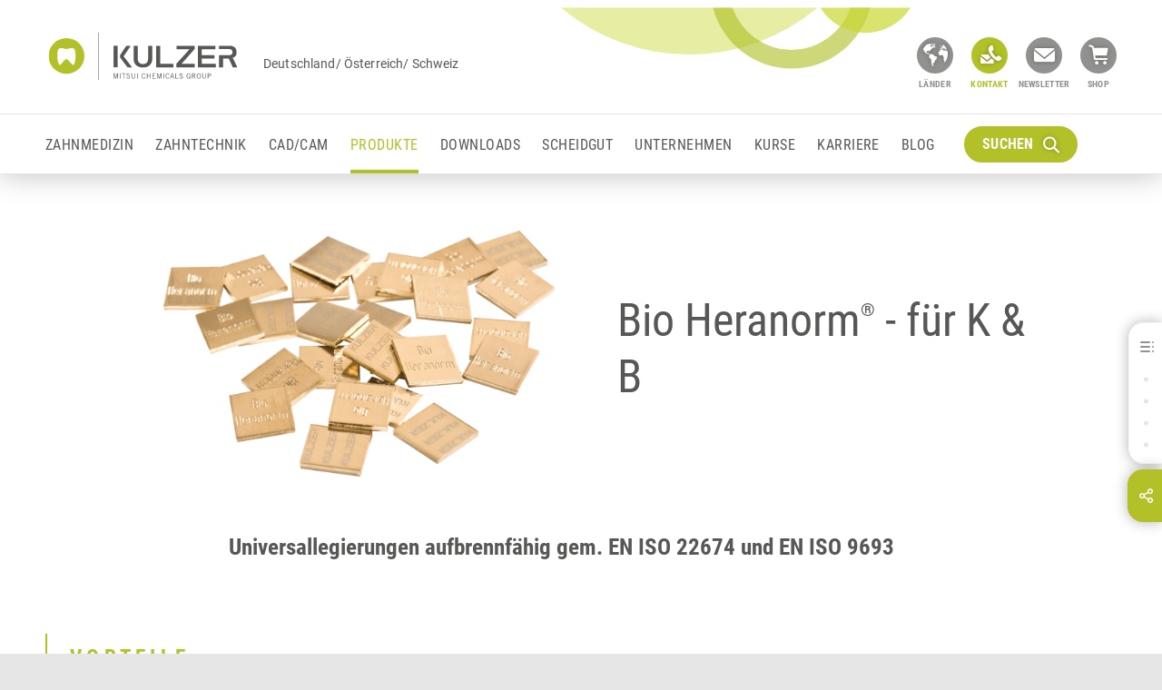

--- FILE ---
content_type: text/html; charset=utf-8
request_url: https://www.kulzer.de/de/de/produkte/bio-heranorm-fuer-k-and-b.html
body_size: 78581
content:
	<!DOCTYPE html>
<html lang="de" class="no-js">
<head>
<script type="text/javascript">
dataLayer = [
{
'pagetype':'product',
'pagetitle':'Bio Heranorm® - für K & B',
'productId':'5401',
'pageId':'28690',
'pageCountry':'de',
'pageLanguage':'de',
'targetGroup':['Dentallabor'],
'brand':['Hera'],
'productGroup':['Universal-Legierungen','Laserschweissdrähte'],
'indication':['Kronen- und Brücken-Technik']
}
];
</script>
<!-- Google Tag Manager -->
<script>(function(w,d,s,l,i){w[l]=w[l]||[];w[l].push({'gtm.start': new Date().getTime(),event:'gtm.js'});
var f=d.getElementsByTagName(s)[0],j=d.createElement(s),dl=l!='dataLayer'?'&l='+l:'';j.async=true;j.src='//www.googletagmanager.com/gtm.js?id='+i+dl;f.parentNode.insertBefore(j,f);
})(window,document,'script','dataLayer','GTM-TND6D5');
</script>
<meta name="facebook-domain-verification" content="djjbj2ff6e5pto88dfadtb4razqu28" />
<meta charset="UTF-8" />
<meta http-equiv="language" content="DE" />
<meta http-equiv="x-ua-compatible" content="ie=edge" />
<meta name="viewport" content="width=device-width, initial-scale=1" />
<title>
Bio Heranorm® - für K &amp; B
</title>
<meta name="description" content=" Universallegierungen aufbrennfähig gem. EN ISO 22674 und EN ISO 9693 " />
<meta name="robots" content="index, follow" />
<meta http-equiv="cleartype" content="on" />
<link rel="apple-touch-icon" sizes="180x180" href="/media/system-files/img/favicons/apple-touch-icon.png">
<link rel="icon" type="image/png" sizes="32x32" href="/media/system-files/img/favicons/favicon-32x32.png">
<link rel="icon" type="image/png" sizes="16x16" href="/media/system-files/img/favicons/favicon-16x16.png">
<link rel="mask-icon" href="/media/system-files/img/favicons/safari-pinned-tab.svg" color="#5bbad5">
<link rel="shortcut icon" href="/media/system-files/img/favicons/favicon.ico">
<meta name="msapplication-TileColor" content="#603cba">
<meta name="msapplication-TileImage" content="/media/system-files/img/favicons/mstile-144x144.png">
<meta name="msapplication-config" content="/media/system-files/img/favicons/browserconfig.xml">
<meta name="theme-color" content="#ffffff">
<meta name="og:title" content="Bio Heranorm® - für K &amp; B " />
<meta property="og:type" content="website" />
<meta property="og:site_name" content="Kulzer.com" />
<meta name="og:description" content=" Universallegierungen aufbrennfähig gem. EN ISO 22674 und EN ISO 9693 " />
<meta name="og:image" content="https://kulzer.de/media/global-images/products/hera/crown-and-bridgework/dental-alloys-wires-solders/bio-heranorm-image-1280w-720h.png" />
<meta property="og:image:width" content="1200" />
<meta property="og:image:height" content="675" />
<meta property="og:url" content="https://kulzer.de/de/de/produkte/bio-heranorm-fuer-k-and-b.html" />
<link rel="preload" crossorigin="anonymous" href="/media/system-files/fonts/roboto-v20-latin-regular-woff.woff" as="font" type="font/woff">
<link rel="preload" crossorigin="anonymous" href="/media/system-files/fonts/roboto-condensed-v18-latin-700-woff.woff" as="font" type="font/woff">
<link rel="preload" crossorigin="anonymous" href="/media/system-files/fonts/roboto-condensed-v18-latin-regular-woff.woff" as="font" type="font/woff">
<link rel="stylesheet" href="/media/system-files/css/style-cms-min.css" />
<script type="application/ld+json">
{
"@context": "http://schema.org/",
"@type": "Organization",
"name": "Kulzer",
"legalName": "Kulzer",
"url": "https://kulzer.de/de/de/startseite/startseite.html",
"logo": "https://kulzer.de/media/system-files/img/header/logo.svg"
}
</script>
<script>
var image = document.createElement('img');
if (!('sizes' in image) || !('srcset' in image)) {
(function(d,t,u){var r=d.getElementsByTagName(t)[0],s=d.createElement(t);s.src=u;r.parentNode.insertBefore(s,r)}(document,'script','/media/system-files/js/vendor/respimage-1-4-2-min.js'))
}
</script>
<script type="text/javascript">
window.lazySizesConfig = window.lazySizesConfig || {};
window.lazySizesConfig.throttleDelay = 67;
window.lazySizesConfig.expand = 1000;
window.lazySizesConfig.loadmode = 1;
</script>
<script src="/media/system-files/js/vendor/lazysizes.js" async="async"></script>
</head>
<body data-event-bubbling="">
<script type="text/javascript">
window.dataLayer = window.dataLayer || [];
window.dataLayer.push ({
'event': 'init',
'page': {
'type': 'product',
'country': 'de',
'language': 'de'
}
});
</script>
<!-- Google Tag Manager Body -->
<noscript><iframe src="//www.googletagmanager.com/ns.html?id=GTM-TND6D5"
height="0" width="0" style="display:none;visibility:hidden"></iframe></noscript>
<!-- START: Cookie Policy -->
<script type="text/javascript" data-cmp-ab="1">window.cmp_customlanguages = [{"l":"JA","i":"jp","r":0,"t":"JA"}];</script>
<script>if(!"gdprAppliesGlobally" in window){window.gdprAppliesGlobally=true}if(!("cmp_id" in window)||window.cmp_id<1){window.cmp_id=0}if(!("cmp_cdid" in window)){window.cmp_cdid="c02ebe6a825d"}if(!("cmp_params" in window)){window.cmp_params=""}if(!("cmp_host" in window)){window.cmp_host="c.delivery.consentmanager.net"}if(!("cmp_cdn" in window)){window.cmp_cdn="cdn.consentmanager.net"}if(!("cmp_proto" in window)){window.cmp_proto="https:"}if(!("cmp_codesrc" in window)){window.cmp_codesrc="1"}window.cmp_getsupportedLangs=function(){var b=["DE","EN","FR","IT","NO","DA","FI","ES","PT","RO","BG","ET","EL","GA","HR","LV","LT","MT","NL","PL","SV","SK","SL","CS","HU","RU","SR","ZH","TR","UK","AR","BS"];if("cmp_customlanguages" in window){for(var a=0;a<window.cmp_customlanguages.length;a++){b.push(window.cmp_customlanguages[a].l.toUpperCase())}}return b};window.cmp_getRTLLangs=function(){var a=["AR"];if("cmp_customlanguages" in window){for(var b=0;b<window.cmp_customlanguages.length;b++){if("r" in window.cmp_customlanguages[b]&&window.cmp_customlanguages[b].r){a.push(window.cmp_customlanguages[b].l)}}}return a};window.cmp_getlang=function(j){if(typeof(j)!="boolean"){j=true}if(j&&typeof(cmp_getlang.usedlang)=="string"&&cmp_getlang.usedlang!==""){return cmp_getlang.usedlang}var g=window.cmp_getsupportedLangs();var c=[];var f=location.hash;var e=location.search;var a="languages" in navigator?navigator.languages:[];if(f.indexOf("cmplang=")!=-1){c.push(f.substr(f.indexOf("cmplang=")+8,2).toUpperCase())}else{if(e.indexOf("cmplang=")!=-1){c.push(e.substr(e.indexOf("cmplang=")+8,2).toUpperCase())}else{if("cmp_setlang" in window&&window.cmp_setlang!=""){c.push(window.cmp_setlang.toUpperCase())}else{if(a.length>0){for(var d=0;d<a.length;d++){c.push(a[d])}}}}}if("language" in navigator){c.push(navigator.language)}if("userLanguage" in navigator){c.push(navigator.userLanguage)}var h="";for(var d=0;d<c.length;d++){var b=c[d].toUpperCase();if(g.indexOf(b)!=-1){h=b;break}if(b.indexOf("-")!=-1){b=b.substr(0,2)}if(g.indexOf(b)!=-1){h=b;break}}if(h==""&&typeof(cmp_getlang.defaultlang)=="string"&&cmp_getlang.defaultlang!==""){return cmp_getlang.defaultlang}else{if(h==""){h="EN"}}h=h.toUpperCase();return h};(function(){var u=document;var v=u.getElementsByTagName;var h=window;var o="";var b="_en";if("cmp_getlang" in h){o=h.cmp_getlang().toLowerCase();if("cmp_customlanguages" in h){for(var q=0;q<h.cmp_customlanguages.length;q++){if(h.cmp_customlanguages[q].l.toUpperCase()==o.toUpperCase()){o="en";break}}}b="_"+o}function x(i,e){var w="";i+="=";var s=i.length;var d=location;if(d.hash.indexOf(i)!=-1){w=d.hash.substr(d.hash.indexOf(i)+s,9999)}else{if(d.search.indexOf(i)!=-1){w=d.search.substr(d.search.indexOf(i)+s,9999)}else{return e}}if(w.indexOf("&")!=-1){w=w.substr(0,w.indexOf("&"))}return w}var k=("cmp_proto" in h)?h.cmp_proto:"https:";if(k!="http:"&&k!="https:"){k="https:"}var g=("cmp_ref" in h)?h.cmp_ref:location.href;var j=u.createElement("script");j.setAttribute("data-cmp-ab","1");var c=x("cmpdesign","cmp_design" in h?h.cmp_design:"");var f=x("cmpregulationkey","cmp_regulationkey" in h?h.cmp_regulationkey:"");var r=x("cmpgppkey","cmp_gppkey" in h?h.cmp_gppkey:"");var n=x("cmpatt","cmp_att" in h?h.cmp_att:"");j.src=k+"//"+h.cmp_host+"/delivery/cmp.php?"+("cmp_id" in h&&h.cmp_id>0?"id="+h.cmp_id:"")+("cmp_cdid" in h?"&cdid="+h.cmp_cdid:"")+"&h="+encodeURIComponent(g)+(c!=""?"&cmpdesign="+encodeURIComponent(c):"")+(f!=""?"&cmpregulationkey="+encodeURIComponent(f):"")+(r!=""?"&cmpgppkey="+encodeURIComponent(r):"")+(n!=""?"&cmpatt="+encodeURIComponent(n):"")+("cmp_params" in h?"&"+h.cmp_params:"")+(u.cookie.length>0?"&__cmpfcc=1":"")+"&l="+o.toLowerCase()+"&o="+(new Date()).getTime();j.type="text/javascript";j.async=true;if(u.currentScript&&u.currentScript.parentElement){u.currentScript.parentElement.appendChild(j)}else{if(u.body){u.body.appendChild(j)}else{var t=v("body");if(t.length==0){t=v("div")}if(t.length==0){t=v("span")}if(t.length==0){t=v("ins")}if(t.length==0){t=v("script")}if(t.length==0){t=v("head")}if(t.length>0){t[0].appendChild(j)}}}var m="js";var p=x("cmpdebugunminimized","cmpdebugunminimized" in h?h.cmpdebugunminimized:0)>0?"":".min";var a=x("cmpdebugcoverage","cmp_debugcoverage" in h?h.cmp_debugcoverage:"");if(a=="1"){m="instrumented";p=""}var j=u.createElement("script");j.src=k+"//"+h.cmp_cdn+"/delivery/"+m+"/cmp"+b+p+".js";j.type="text/javascript";j.setAttribute("data-cmp-ab","1");j.async=true;if(u.currentScript&&u.currentScript.parentElement){u.currentScript.parentElement.appendChild(j)}else{if(u.body){u.body.appendChild(j)}else{var t=v("body");if(t.length==0){t=v("div")}if(t.length==0){t=v("span")}if(t.length==0){t=v("ins")}if(t.length==0){t=v("script")}if(t.length==0){t=v("head")}if(t.length>0){t[0].appendChild(j)}}}})();window.cmp_addFrame=function(b){if(!window.frames[b]){if(document.body){var a=document.createElement("iframe");a.style.cssText="display:none";if("cmp_cdn" in window&&"cmp_ultrablocking" in window&&window.cmp_ultrablocking>0){a.src="//"+window.cmp_cdn+"/delivery/empty.html"}a.name=b;a.setAttribute("title","Intentionally hidden, please ignore");a.setAttribute("role","none");a.setAttribute("tabindex","-1");document.body.appendChild(a)}else{window.setTimeout(window.cmp_addFrame,10,b)}}};window.cmp_rc=function(h){var b=document.cookie;var f="";var d=0;while(b!=""&&d<100){d++;while(b.substr(0,1)==" "){b=b.substr(1,b.length)}var g=b.substring(0,b.indexOf("="));if(b.indexOf(";")!=-1){var c=b.substring(b.indexOf("=")+1,b.indexOf(";"))}else{var c=b.substr(b.indexOf("=")+1,b.length)}if(h==g){f=c}var e=b.indexOf(";")+1;if(e==0){e=b.length}b=b.substring(e,b.length)}return(f)};window.cmp_stub=function(){var a=arguments;__cmp.a=__cmp.a||[];if(!a.length){return __cmp.a}else{if(a[0]==="ping"){if(a[1]===2){a[2]({gdprApplies:gdprAppliesGlobally,cmpLoaded:false,cmpStatus:"stub",displayStatus:"hidden",apiVersion:"2.2",cmpId:31},true)}else{a[2](false,true)}}else{if(a[0]==="getUSPData"){a[2]({version:1,uspString:window.cmp_rc("")},true)}else{if(a[0]==="getTCData"){__cmp.a.push([].slice.apply(a))}else{if(a[0]==="addEventListener"||a[0]==="removeEventListener"){__cmp.a.push([].slice.apply(a))}else{if(a.length==4&&a[3]===false){a[2]({},false)}else{__cmp.a.push([].slice.apply(a))}}}}}}};window.cmp_gpp_ping=function(){return{gppVersion:"1.0",cmpStatus:"stub",cmpDisplayStatus:"hidden",supportedAPIs:["tcfca","usnat","usca","usva","usco","usut","usct"],cmpId:31}};window.cmp_gppstub=function(){var a=arguments;__gpp.q=__gpp.q||[];if(!a.length){return __gpp.q}var g=a[0];var f=a.length>1?a[1]:null;var e=a.length>2?a[2]:null;if(g==="ping"){return window.cmp_gpp_ping()}else{if(g==="addEventListener"){__gpp.e=__gpp.e||[];if(!("lastId" in __gpp)){__gpp.lastId=0}__gpp.lastId++;var c=__gpp.lastId;__gpp.e.push({id:c,callback:f});return{eventName:"listenerRegistered",listenerId:c,data:true,pingData:window.cmp_gpp_ping()}}else{if(g==="removeEventListener"){var h=false;__gpp.e=__gpp.e||[];for(var d=0;d<__gpp.e.length;d++){if(__gpp.e[d].id==e){__gpp.e[d].splice(d,1);h=true;break}}return{eventName:"listenerRemoved",listenerId:e,data:h,pingData:window.cmp_gpp_ping()}}else{if(g==="getGPPData"){return{sectionId:3,gppVersion:1,sectionList:[],applicableSections:[0],gppString:"",pingData:window.cmp_gpp_ping()}}else{if(g==="hasSection"||g==="getSection"||g==="getField"){return null}else{__gpp.q.push([].slice.apply(a))}}}}}};window.cmp_msghandler=function(d){var a=typeof d.data==="string";try{var c=a?JSON.parse(d.data):d.data}catch(f){var c=null}if(typeof(c)==="object"&&c!==null&&"__cmpCall" in c){var b=c.__cmpCall;window.__cmp(b.command,b.parameter,function(h,g){var e={__cmpReturn:{returnValue:h,success:g,callId:b.callId}};d.source.postMessage(a?JSON.stringify(e):e,"*")})}if(typeof(c)==="object"&&c!==null&&"__uspapiCall" in c){var b=c.__uspapiCall;window.__uspapi(b.command,b.version,function(h,g){var e={__uspapiReturn:{returnValue:h,success:g,callId:b.callId}};d.source.postMessage(a?JSON.stringify(e):e,"*")})}if(typeof(c)==="object"&&c!==null&&"__tcfapiCall" in c){var b=c.__tcfapiCall;window.__tcfapi(b.command,b.version,function(h,g){var e={__tcfapiReturn:{returnValue:h,success:g,callId:b.callId}};d.source.postMessage(a?JSON.stringify(e):e,"*")},b.parameter)}if(typeof(c)==="object"&&c!==null&&"__gppCall" in c){var b=c.__gppCall;window.__gpp(b.command,function(h,g){var e={__gppReturn:{returnValue:h,success:g,callId:b.callId}};d.source.postMessage(a?JSON.stringify(e):e,"*")},"parameter" in b?b.parameter:null,"version" in b?b.version:1)}};window.cmp_setStub=function(a){if(!(a in window)||(typeof(window[a])!=="function"&&typeof(window[a])!=="object"&&(typeof(window[a])==="undefined"||window[a]!==null))){window[a]=window.cmp_stub;window[a].msgHandler=window.cmp_msghandler;window.addEventListener("message",window.cmp_msghandler,false)}};window.cmp_setGppStub=function(a){if(!(a in window)||(typeof(window[a])!=="function"&&typeof(window[a])!=="object"&&(typeof(window[a])==="undefined"||window[a]!==null))){window[a]=window.cmp_gppstub;window[a].msgHandler=window.cmp_msghandler;window.addEventListener("message",window.cmp_msghandler,false)}};window.cmp_addFrame("__cmpLocator");if(!("cmp_disableusp" in window)||!window.cmp_disableusp){window.cmp_addFrame("__uspapiLocator")}if(!("cmp_disabletcf" in window)||!window.cmp_disabletcf){window.cmp_addFrame("__tcfapiLocator")}if(!("cmp_disablegpp" in window)||!window.cmp_disablegpp){window.cmp_addFrame("__gppLocator")}window.cmp_setStub("__cmp");if(!("cmp_disabletcf" in window)||!window.cmp_disabletcf){window.cmp_setStub("__tcfapi")}if(!("cmp_disableusp" in window)||!window.cmp_disableusp){window.cmp_setStub("__uspapi")}if(!("cmp_disablegpp" in window)||!window.cmp_disablegpp){window.cmp_setGppStub("__gpp")};</script>
<!-- END: Cookie Policy -->
<div class="page-wrapper">
	<header class="component-header">
		<div class="header-desktop-container display-none display-lg-block">
			<div class="component-header-desktop" data-plugin="componentHeaderDesktop">
				<div class="component-header-desktop-navigation" data-plugin="componentHeaderDesktopNavigation">
					<div class="navigation-overlay"></div>
					<div class="navigation-modal">
						<nav class="navigation-container" itemscope itemtype="http://schema.org/SiteNavigationElement">
							<div class="container-fluid">
								<div class="row">			
	<div class="col-3 navigation-layer-group">	
			<div class="navigation-layer test-id-layer-32472-0">
				<p class="navigation-overview">
					<a href="/de/de/zahnmedizin/startseite-zahnmedizin.html" class="anchor anchor-default anchor-overview">
							Startseite Zahnmedizin
					</a>
				</p>
				<ul class="list list-vertical">
							<li class="list-item">
									<a href="/" 
										class="anchor anchor-default anchor-content-page action-navigate" 
										data-reference="test-id-layer-34460-0" 
										itemprop="url">
										<span itemprop="name">
											Produktgruppen nach Indikationen
										</span>																			
										<button type="button" 
												class="btn btn-navigate">
											<i class="icon icon-arrow-navigation"></i>
										</button>
									</a>
							</li>
							<li class="list-item">
									<a href="/" 
										class="anchor anchor-default anchor-content-page action-navigate" 
										data-reference="test-id-layer-34432-1" 
										itemprop="url">
										<span itemprop="name">
											Produkte nach Brands
										</span>																			
										<button type="button" 
												class="btn btn-navigate">
											<i class="icon icon-arrow-navigation"></i>
										</button>
									</a>
							</li>
							<li class="list-item">
									<a href="/de/de/zahnmedizin/kurse/kurse-fuer-zahnaerzte.html" 
										class="anchor anchor-default anchor-content-page action-navigate" 										
										itemprop="url">
										<span itemprop="name">
											Kurse
										</span>											
									</a>
							</li>
							<li class="list-item">
									<a href="/de/de/zahnmedizin/dentxperts-der-karriereclub/dentxperts.html" 
										class="anchor anchor-default anchor-content-page action-navigate" 										
										itemprop="url">
										<span itemprop="name">
											dentXperts - der Karriereclub
										</span>											
									</a>
							</li>
							<li class="list-item">
									<a href="/de/de/zahnmedizin/praxiskniffe/praxiskniffe.html" 
										class="anchor anchor-default anchor-content-page action-navigate" 										
										itemprop="url">
										<span itemprop="name">
											Praxiskniffe
										</span>											
									</a>
							</li>
							<li class="list-item">
									<a href="https://shop.kulzer.de/customer/account/login" 
										class="anchor anchor-default anchor-content-page action-navigate" 										
										itemprop="url">
										<span itemprop="name">
											Online-Shop
										</span>											
									</a>
							</li>
				</ul>
			</div>
			<div class="navigation-layer test-id-layer-33313-1">
				<p class="navigation-overview">
					<a href="/de/de/zahntechnik/startseite-zahntechnik.html" class="anchor anchor-default anchor-overview">
							Startseite Zahntechnik
					</a>
				</p>
				<ul class="list list-vertical">
							<li class="list-item">
									<a href="/" 
										class="anchor anchor-default anchor-content-page action-navigate" 
										data-reference="test-id-layer-34525-0" 
										itemprop="url">
										<span itemprop="name">
											Produkte nach Anwendungsbereich
										</span>																			
										<button type="button" 
												class="btn btn-navigate">
											<i class="icon icon-arrow-navigation"></i>
										</button>
									</a>
							</li>
							<li class="list-item">
									<a href="/" 
										class="anchor anchor-default anchor-content-page action-navigate" 
										data-reference="test-id-layer-34658-1" 
										itemprop="url">
										<span itemprop="name">
											Produkte nach Brands
										</span>																			
										<button type="button" 
												class="btn btn-navigate">
											<i class="icon icon-arrow-navigation"></i>
										</button>
									</a>
							</li>
							<li class="list-item">
									<a href="/de/de/zahntechnik/kurse/kurse-fuer-zahntechniker.html" 
										class="anchor anchor-default anchor-content-page action-navigate" 										
										itemprop="url">
										<span itemprop="name">
											Kurse
										</span>											
									</a>
							</li>
							<li class="list-item">
									<a href="/de/de/zahntechnik/meisterschueler/landingpage.html" 
										class="anchor anchor-default anchor-content-page action-navigate" 										
										itemprop="url">
										<span itemprop="name">
											Meisterschüler
										</span>											
									</a>
							</li>
							<li class="list-item">
									<a href="/de/de/downloads/downloads.html#topic_headline" 
										class="anchor anchor-default anchor-content-page action-navigate" 										
										itemprop="url">
										<span itemprop="name">
											Kataloge und Preislisten
										</span>											
									</a>
							</li>
							<li class="list-item">
									<a href="/de/de/zahntechnik/meisterkniffe/meisterkniffe.html" 
										class="anchor anchor-default anchor-content-page action-navigate" 										
										itemprop="url">
										<span itemprop="name">
											Meisterkniffe
										</span>											
									</a>
							</li>
							<li class="list-item">
									<a href="https://shop.kulzer.de/customer/account/login" 
										class="anchor anchor-default anchor-content-page action-navigate" 										
										itemprop="url">
										<span itemprop="name">
											Online-Shop
										</span>											
									</a>
							</li>
				</ul>
			</div>
			<div class="navigation-layer test-id-layer-34224-2">
				<p class="navigation-overview">
					<a href="/de/de/cad-cam/startseite-cad-cam.html" class="anchor anchor-default anchor-overview">
							Startseite CAD/CAM
					</a>
				</p>
				<ul class="list list-vertical">
							<li class="list-item">
									<a href="/" 
										class="anchor anchor-default anchor-content-page action-navigate" 
										data-reference="test-id-layer-38263-0" 
										itemprop="url">
										<span itemprop="name">
											Modell-Scanner
										</span>																			
										<button type="button" 
												class="btn btn-navigate">
											<i class="icon icon-arrow-navigation"></i>
										</button>
									</a>
							</li>
							<li class="list-item">
									<a href="/" 
										class="anchor anchor-default anchor-content-page action-navigate" 
										data-reference="test-id-layer-38268-1" 
										itemprop="url">
										<span itemprop="name">
											CAD Software
										</span>																			
										<button type="button" 
												class="btn btn-navigate">
											<i class="icon icon-arrow-navigation"></i>
										</button>
									</a>
							</li>
							<li class="list-item">
									<a href="/de/de/cad-cam/cad-points-bestellen/landingpage.html" 
										class="anchor anchor-default anchor-content-page action-navigate" 										
										itemprop="url">
										<span itemprop="name">
											CAD Points bestellen
										</span>											
									</a>
							</li>
							<li class="list-item">
									<a href="/" 
										class="anchor anchor-default anchor-content-page action-navigate" 
										data-reference="test-id-layer-38255-3" 
										itemprop="url">
										<span itemprop="name">
											3D Druck
										</span>																			
										<button type="button" 
												class="btn btn-navigate">
											<i class="icon icon-arrow-navigation"></i>
										</button>
									</a>
							</li>
							<li class="list-item">
									<a href="/" 
										class="anchor anchor-default anchor-content-page action-navigate" 
										data-reference="test-id-layer-43090-4" 
										itemprop="url">
										<span itemprop="name">
											Fräslösungen
										</span>																			
										<button type="button" 
												class="btn btn-navigate">
											<i class="icon icon-arrow-navigation"></i>
										</button>
									</a>
							</li>
							<li class="list-item">
									<a href="/de/de/cad-cam/cara-garantie/cara-garantie.html" 
										class="anchor anchor-default anchor-content-page action-navigate" 										
										itemprop="url">
										<span itemprop="name">
											cara Garantie
										</span>											
									</a>
							</li>
							<li class="list-item">
									<a href="/de/de/cad-cam/technischer-support/technischer-support.html" 
										class="anchor anchor-default anchor-content-page action-navigate" 										
										itemprop="url">
										<span itemprop="name">
											Technischer Support
										</span>											
									</a>
							</li>
				</ul>
			</div>
			<div class="navigation-layer test-id-layer-28710-3">
				<p class="navigation-overview">
					<a href="/de/de/produkte/produkte.html" class="anchor anchor-default anchor-overview">
							Produkte
					</a>
				</p>
				<ul class="list list-vertical">
				</ul>
			</div>
			<div class="navigation-layer test-id-layer-28708-4">
				<p class="navigation-overview">
					<a href="/de/de/downloads/downloads.html" class="anchor anchor-default anchor-overview">
							Downloads
					</a>
				</p>
				<ul class="list list-vertical">
				</ul>
			</div>
			<div class="navigation-layer test-id-layer-37815-5">
				<p class="navigation-overview">
					<a href="/de/de/scheidgut/scheidgut.html" class="anchor anchor-default anchor-overview">
							Scheidgut
					</a>
				</p>
				<ul class="list list-vertical">
							<li class="list-item">
									<a href="/de/de/scheidgut/scheidgut-aktion/scheidgut.html#topic_headline" 
										class="anchor anchor-default anchor-content-page action-navigate" 										
										itemprop="url">
										<span itemprop="name">
											Scheidgut-Aktion
										</span>											
									</a>
							</li>
							<li class="list-item">
									<a href="/de/de/scheidgut/altgold-von-privatpersonen/altgold-von-privatpersonen.html" 
										class="anchor anchor-default anchor-content-page action-navigate" 										
										itemprop="url">
										<span itemprop="name">
											Altgold von Privatpersonen
										</span>											
									</a>
							</li>
							<li class="list-item">
									<a href="/de/de/scheidgut/altgoldrechner/altgoldrechner.html#topic_headline_2" 
										class="anchor anchor-default anchor-content-page action-navigate" 										
										itemprop="url">
										<span itemprop="name">
											Altgoldrechner
										</span>											
									</a>
							</li>
							<li class="list-item">
									<a href="/de/de/scheidgut/scheidgutaufbereitung/scheidgut.html#topic_headline_1" 
										class="anchor anchor-default anchor-content-page action-navigate" 										
										itemprop="url">
										<span itemprop="name">
											Scheidgutaufbereitung
										</span>											
									</a>
							</li>
							<li class="list-item">
									<a href="/de/de/scheidgut/kontaktformular/scheidgut-kontaktformular.html" 
										class="anchor anchor-default anchor-content-page action-navigate" 										
										itemprop="url">
										<span itemprop="name">
											Kontaktformular
										</span>											
									</a>
							</li>
				</ul>
			</div>
			<div class="navigation-layer test-id-layer-30877-6">
				<p class="navigation-overview">
					<a href="/de/de/unternehmen/unternehmen.html" class="anchor anchor-default anchor-overview">
							Unternehmen
					</a>
				</p>
				<ul class="list list-vertical">
							<li class="list-item">
									<a href="/de/de/unternehmen/kulzer/overview-company.html" 
										class="anchor anchor-default anchor-content-page action-navigate" 										
										itemprop="url">
										<span itemprop="name">
											Kulzer
										</span>											
									</a>
							</li>
							<li class="list-item">
									<a href="/de/de/unternehmen/karriere/startseite.html" 
										class="anchor anchor-default anchor-content-page action-navigate" 										
										itemprop="url">
										<span itemprop="name">
											Karriere
										</span>											
									</a>
							</li>
							<li class="list-item">
									<a href="/" 
										class="anchor anchor-default anchor-content-page action-navigate" 
										data-reference="test-id-layer-30878-2" 
										itemprop="url">
										<span itemprop="name">
											Presse
										</span>																			
										<button type="button" 
												class="btn btn-navigate">
											<i class="icon icon-arrow-navigation"></i>
										</button>
									</a>
							</li>
							<li class="list-item">
									<a href="/" 
										class="anchor anchor-default anchor-content-page action-navigate" 
										data-reference="test-id-layer-40719-3" 
										itemprop="url">
										<span itemprop="name">
											Kundenmagazin
										</span>																			
										<button type="button" 
												class="btn btn-navigate">
											<i class="icon icon-arrow-navigation"></i>
										</button>
									</a>
							</li>
							<li class="list-item">
									<a href="/de/de/unternehmen/standorte/locations.html" 
										class="anchor anchor-default anchor-content-page action-navigate" 										
										itemprop="url">
										<span itemprop="name">
											Standorte
										</span>											
									</a>
							</li>
				</ul>
			</div>
			<div class="navigation-layer test-id-layer-35721-7">
				<p class="navigation-overview">
					<a href="/de/de/kurse/kurse.html" class="anchor anchor-default anchor-overview">
							Kurse
					</a>
				</p>
				<ul class="list list-vertical">
							<li class="list-item">
									<a href="/de/de/kurse/kurse-zahnaerzte/kurse-fuer-za.html" 
										class="anchor anchor-default anchor-content-page action-navigate" 										
										itemprop="url">
										<span itemprop="name">
											Kurse Zahnärzte
										</span>											
									</a>
							</li>
							<li class="list-item">
									<a href="/de/de/kurse/kurse-zahntechniker/kurse-fuer-zahntechniker.html" 
										class="anchor anchor-default anchor-content-page action-navigate" 										
										itemprop="url">
										<span itemprop="name">
											Kurse Zahntechniker
										</span>											
									</a>
							</li>
				</ul>
			</div>
			<div class="navigation-layer test-id-layer-35220-8">
				<p class="navigation-overview">
					<a href="/de/de/karriere/karriere.html" class="anchor anchor-default anchor-overview">
							Karriere
					</a>
				</p>
				<ul class="list list-vertical">
							<li class="list-item">
									<a href="/de/de/karriere/karriere.html#topic___arbeiten" 
										class="anchor anchor-default anchor-content-page action-navigate" 										
										itemprop="url">
										<span itemprop="name">
											Wer wir sind
										</span>											
									</a>
							</li>
							<li class="list-item">
									<a href="/de/de/karriere/karriere.html#topic___benefits" 
										class="anchor anchor-default anchor-content-page action-navigate" 										
										itemprop="url">
										<span itemprop="name">
											Benefits
										</span>											
									</a>
							</li>
							<li class="list-item">
									<a href="/de/de/karriere/karriere.html#topic_headline_1" 
										class="anchor anchor-default anchor-content-page action-navigate" 										
										itemprop="url">
										<span itemprop="name">
											Unsere Core Values
										</span>											
									</a>
							</li>
							<li class="list-item">
									<a href="/de/de/karriere/karriere.html#berufseinsteigende_berufserfahrene" 
										class="anchor anchor-default anchor-content-page action-navigate" 										
										itemprop="url">
										<span itemprop="name">
											Berufseinsteigende und Berufserfahrene
										</span>											
									</a>
							</li>
							<li class="list-item">
									<a href="/de/de/karriere/karriere.html#schueler_und_studierende" 
										class="anchor anchor-default anchor-content-page action-navigate" 										
										itemprop="url">
										<span itemprop="name">
											Schüler:innen und Studierende
										</span>											
									</a>
							</li>
							<li class="list-item">
									<a href="/de/de/karriere/karriere.html#stellenangebote" 
										class="anchor anchor-default anchor-content-page action-navigate" 										
										itemprop="url">
										<span itemprop="name">
											Stellenangebote
										</span>											
									</a>
							</li>
							<li class="list-item">
									<a href="/de/de/karriere/karriere.html#topic___ansprechpartner" 
										class="anchor anchor-default anchor-content-page action-navigate" 										
										itemprop="url">
										<span itemprop="name">
											Ansprechpartner
										</span>											
									</a>
							</li>
				</ul>
			</div>
			<div class="navigation-layer test-id-layer-65760-9">
				<p class="navigation-overview">
					<a href="/de/de/blog/blog-overview.html" class="anchor anchor-default anchor-overview">
							Blog overview
					</a>
				</p>
				<ul class="list list-vertical">
				</ul>
			</div>
	</div>
	<div class="col-3 navigation-layer-group">		
			<div class="navigation-layer test-id-layer-34460-0">
				<p class="navigation-overview">
					<a href="/de/de/zahnmedizin/produktgruppen-nach-indikationen/produktgruppen-nach-indikationen.html" class="anchor anchor-default anchor-overview">
							Produktgruppen nach Indikationen
					</a>
				</p>
					<ul class="list list-vertical">
								<li class="list-item">							
										<a href="/" 
											class="anchor anchor-default anchor-content-page action-navigate" 
											data-reference="test-id-layer-42864-0" 
											itemprop="url">
											<span itemprop="name">
												3D Druck
											</span>	
											<button type="button" 
													class="btn btn-navigate">
												<i class="icon icon-arrow-navigation"></i>
											</button>
										</a>
								</li>
								<li class="list-item">							
										<a href="/" 
											class="anchor anchor-default anchor-content-page action-navigate" 
											data-reference="test-id-layer-200121-1" 
											itemprop="url">
											<span itemprop="name">
												Zahnaufhellung
											</span>	
											<button type="button" 
													class="btn btn-navigate">
												<i class="icon icon-arrow-navigation"></i>
											</button>
										</a>
								</li>
								<li class="list-item">							
										<a href="/" 
											class="anchor anchor-default anchor-content-page action-navigate" 
											data-reference="test-id-layer-34469-2" 
											itemprop="url">
											<span itemprop="name">
												Schmerzkontrolle
											</span>	
											<button type="button" 
													class="btn btn-navigate">
												<i class="icon icon-arrow-navigation"></i>
											</button>
										</a>
								</li>
								<li class="list-item">							
										<a href="/" 
											class="anchor anchor-default anchor-content-page action-navigate" 
											data-reference="test-id-layer-34477-3" 
											itemprop="url">
											<span itemprop="name">
												Parodontitis-Therapie
											</span>	
											<button type="button" 
													class="btn btn-navigate">
												<i class="icon icon-arrow-navigation"></i>
											</button>
										</a>
								</li>
								<li class="list-item">							
										<a href="/" 
											class="anchor anchor-default anchor-content-page action-navigate" 
											data-reference="test-id-layer-34481-4" 
											itemprop="url">
											<span itemprop="name">
												Prophylaxe
											</span>	
											<button type="button" 
													class="btn btn-navigate">
												<i class="icon icon-arrow-navigation"></i>
											</button>
										</a>
								</li>
								<li class="list-item">							
										<a href="/" 
											class="anchor anchor-default anchor-content-page action-navigate" 
											data-reference="test-id-layer-34485-5" 
											itemprop="url">
											<span itemprop="name">
												Prothetik
											</span>	
											<button type="button" 
													class="btn btn-navigate">
												<i class="icon icon-arrow-navigation"></i>
											</button>
										</a>
								</li>
								<li class="list-item">							
										<a href="/" 
											class="anchor anchor-default anchor-content-page action-navigate" 
											data-reference="test-id-layer-34503-6" 
											itemprop="url">
											<span itemprop="name">
												Zahnerhaltung
											</span>	
											<button type="button" 
													class="btn btn-navigate">
												<i class="icon icon-arrow-navigation"></i>
											</button>
										</a>
								</li>
								<li class="list-item">							
										<a href="/" 
											class="anchor anchor-default anchor-content-page action-navigate" 
											data-reference="test-id-layer-34461-7" 
											itemprop="url">
											<span itemprop="name">
												Zahnärztliche Geräte
											</span>	
											<button type="button" 
													class="btn btn-navigate">
												<i class="icon icon-arrow-navigation"></i>
											</button>
										</a>
								</li>
					</ul>
			</div>
			<div class="navigation-layer test-id-layer-34432-1">
				<p class="navigation-overview">
					<a href="/de/de/zahnmedizin/produkte-nach-brands/produkte-nach-brands.html" class="anchor anchor-default anchor-overview">
							Produkte nach Brands
					</a>
				</p>
					<ul class="list list-vertical">
								<li class="list-item">							
										<a href="/" 
											class="anchor anchor-default anchor-content-page action-navigate" 
											data-reference="test-id-layer-34437-0" 
											itemprop="url">
											<span itemprop="name">
												Charisma
											</span>	
											<button type="button" 
													class="btn btn-navigate">
												<i class="icon icon-arrow-navigation"></i>
											</button>
										</a>
								</li>
								<li class="list-item">							
										<a href="/" 
											class="anchor anchor-default anchor-content-page action-navigate" 
											data-reference="test-id-layer-34439-1" 
											itemprop="url">
											<span itemprop="name">
												Flexitime
											</span>	
											<button type="button" 
													class="btn btn-navigate">
												<i class="icon icon-arrow-navigation"></i>
											</button>
										</a>
								</li>
								<li class="list-item">							
										<a href="/" 
											class="anchor anchor-default anchor-content-page action-navigate" 
											data-reference="test-id-layer-34443-2" 
											itemprop="url">
											<span itemprop="name">
												GLUMA
											</span>	
											<button type="button" 
													class="btn btn-navigate">
												<i class="icon icon-arrow-navigation"></i>
											</button>
										</a>
								</li>
								<li class="list-item">							
										<a href="/" 
											class="anchor anchor-default anchor-content-page action-navigate" 
											data-reference="test-id-layer-34445-3" 
											itemprop="url">
											<span itemprop="name">
												iBOND
											</span>	
											<button type="button" 
													class="btn btn-navigate">
												<i class="icon icon-arrow-navigation"></i>
											</button>
										</a>
								</li>
								<li class="list-item">							
										<a href="/" 
											class="anchor anchor-default anchor-content-page action-navigate" 
											data-reference="test-id-layer-34447-4" 
											itemprop="url">
											<span itemprop="name">
												iCEM
											</span>	
											<button type="button" 
													class="btn btn-navigate">
												<i class="icon icon-arrow-navigation"></i>
											</button>
										</a>
								</li>
								<li class="list-item">							
										<a href="/" 
											class="anchor anchor-default anchor-content-page action-navigate" 
											data-reference="test-id-layer-42106-5" 
											itemprop="url">
											<span itemprop="name">
												Ligosan
											</span>	
											<button type="button" 
													class="btn btn-navigate">
												<i class="icon icon-arrow-navigation"></i>
											</button>
										</a>
								</li>
								<li class="list-item">							
										<a href="/" 
											class="anchor anchor-default anchor-content-page action-navigate" 
											data-reference="test-id-layer-34449-6" 
											itemprop="url">
											<span itemprop="name">
												PreVISION
											</span>	
											<button type="button" 
													class="btn btn-navigate">
												<i class="icon icon-arrow-navigation"></i>
											</button>
										</a>
								</li>
								<li class="list-item">							
										<a href="/" 
											class="anchor anchor-default anchor-content-page action-navigate" 
											data-reference="test-id-layer-34451-7" 
											itemprop="url">
											<span itemprop="name">
												SOPIRA
											</span>	
											<button type="button" 
													class="btn btn-navigate">
												<i class="icon icon-arrow-navigation"></i>
											</button>
										</a>
								</li>
								<li class="list-item">							
										<a href="/" 
											class="anchor anchor-default anchor-content-page action-navigate" 
											data-reference="test-id-layer-34453-8" 
											itemprop="url">
											<span itemprop="name">
												Translux/Starlight
											</span>	
											<button type="button" 
													class="btn btn-navigate">
												<i class="icon icon-arrow-navigation"></i>
											</button>
										</a>
								</li>
								<li class="list-item">							
										<a href="/" 
											class="anchor anchor-default anchor-content-page action-navigate" 
											data-reference="test-id-layer-34455-9" 
											itemprop="url">
											<span itemprop="name">
												Venus
											</span>	
											<button type="button" 
													class="btn btn-navigate">
												<i class="icon icon-arrow-navigation"></i>
											</button>
										</a>
								</li>
								<li class="list-item">							
										<a href="/" 
											class="anchor anchor-default anchor-content-page action-navigate" 
											data-reference="test-id-layer-34441-10" 
											itemprop="url">
											<span itemprop="name">
												Weitere Produkte
											</span>	
											<button type="button" 
													class="btn btn-navigate">
												<i class="icon icon-arrow-navigation"></i>
											</button>
										</a>
								</li>
								<li class="list-item">							
										<a href="/" 
											class="anchor anchor-default anchor-content-page action-navigate" 
											data-reference="test-id-layer-34457-11" 
											itemprop="url">
											<span itemprop="name">
												xantasil
											</span>	
											<button type="button" 
													class="btn btn-navigate">
												<i class="icon icon-arrow-navigation"></i>
											</button>
										</a>
								</li>
								<li class="list-item">							
										<a href="/" 
											class="anchor anchor-default anchor-content-page action-navigate" 
											data-reference="test-id-layer-98516-12" 
											itemprop="url">
											<span itemprop="name">
												Ivory
											</span>	
											<button type="button" 
													class="btn btn-navigate">
												<i class="icon icon-arrow-navigation"></i>
											</button>
										</a>
								</li>
								<li class="list-item">							
										<a href="/" 
											class="anchor anchor-default anchor-content-page action-navigate" 
											data-reference="test-id-layer-200119-13" 
											itemprop="url">
											<span itemprop="name">
												Kulzer Vivida
											</span>	
											<button type="button" 
													class="btn btn-navigate">
												<i class="icon icon-arrow-navigation"></i>
											</button>
										</a>
								</li>
					</ul>
			</div>
			<div class="navigation-layer test-id-layer-32504-2">
				<p class="navigation-overview">
					<a href="/de/de/zahnmedizin/kurse/kurse-fuer-zahnaerzte.html" class="anchor anchor-default anchor-overview">
							Kurse für Zahnaerzte
					</a>
				</p>
					<ul class="list list-vertical">
					</ul>
			</div>
			<div class="navigation-layer test-id-layer-32506-3">
				<p class="navigation-overview">
					<a href="/de/de/zahnmedizin/dentxperts-der-karriereclub/dentxperts.html" class="anchor anchor-default anchor-overview">
							dentXperts
					</a>
				</p>
					<ul class="list list-vertical">
					</ul>
			</div>
			<div class="navigation-layer test-id-layer-32508-4">
				<p class="navigation-overview">
					<a href="/de/de/zahnmedizin/praxiskniffe/praxiskniffe.html" class="anchor anchor-default anchor-overview">
							Praxiskniffe
					</a>
				</p>
					<ul class="list list-vertical">
					</ul>
			</div>
			<div class="navigation-layer test-id-layer-233608-5">
				<p class="navigation-overview">
					<a href="https://shop.kulzer.de/customer/account/login" class="anchor anchor-default anchor-overview">
							Online Shop
					</a>
				</p>
					<ul class="list list-vertical">
					</ul>
			</div>
			<div class="navigation-layer test-id-layer-34525-0">
				<p class="navigation-overview">
					<a href="/de/de/zahntechnik/produkte-nach-anwendungsbereich/produkte-nach-anwendungsbereich.html" class="anchor anchor-default anchor-overview">
							Produkte nach Anwendungsbereich
					</a>
				</p>
					<ul class="list list-vertical">
								<li class="list-item">							
										<a href="/" 
											class="anchor anchor-default anchor-content-page action-navigate" 
											data-reference="test-id-layer-34526-0" 
											itemprop="url">
											<span itemprop="name">
												CAD/CAM Digitales Zahnlabor
											</span>	
											<button type="button" 
													class="btn btn-navigate">
												<i class="icon icon-arrow-navigation"></i>
											</button>
										</a>
								</li>
								<li class="list-item">							
										<a href="/" 
											class="anchor anchor-default anchor-content-page action-navigate" 
											data-reference="test-id-layer-34528-1" 
											itemprop="url">
											<span itemprop="name">
												Modellguss
											</span>	
											<button type="button" 
													class="btn btn-navigate">
												<i class="icon icon-arrow-navigation"></i>
											</button>
										</a>
								</li>
								<li class="list-item">							
										<a href="/" 
											class="anchor anchor-default anchor-content-page action-navigate" 
											data-reference="test-id-layer-34544-2" 
											itemprop="url">
											<span itemprop="name">
												Keramische Versorgung
											</span>	
											<button type="button" 
													class="btn btn-navigate">
												<i class="icon icon-arrow-navigation"></i>
											</button>
										</a>
								</li>
								<li class="list-item">							
										<a href="/" 
											class="anchor anchor-default anchor-content-page action-navigate" 
											data-reference="test-id-layer-34559-3" 
											itemprop="url">
											<span itemprop="name">
												Kronen- und Brücken-Technik
											</span>	
											<button type="button" 
													class="btn btn-navigate">
												<i class="icon icon-arrow-navigation"></i>
											</button>
										</a>
								</li>
								<li class="list-item">							
										<a href="/" 
											class="anchor anchor-default anchor-content-page action-navigate" 
											data-reference="test-id-layer-34595-4" 
											itemprop="url">
											<span itemprop="name">
												Teil- und Totalprothetik
											</span>	
											<button type="button" 
													class="btn btn-navigate">
												<i class="icon icon-arrow-navigation"></i>
											</button>
										</a>
								</li>
								<li class="list-item">							
										<a href="/" 
											class="anchor anchor-default anchor-content-page action-navigate" 
											data-reference="test-id-layer-34614-5" 
											itemprop="url">
											<span itemprop="name">
												Prothesenzähne und Verblendschalen
											</span>	
											<button type="button" 
													class="btn btn-navigate">
												<i class="icon icon-arrow-navigation"></i>
											</button>
										</a>
								</li>
								<li class="list-item">							
										<a href="/" 
											class="anchor anchor-default anchor-content-page action-navigate" 
											data-reference="test-id-layer-34622-6" 
											itemprop="url">
											<span itemprop="name">
												Labortechnische Geräte
											</span>	
											<button type="button" 
													class="btn btn-navigate">
												<i class="icon icon-arrow-navigation"></i>
											</button>
										</a>
								</li>
								<li class="list-item">							
										<a href="/" 
											class="anchor anchor-default anchor-content-page action-navigate" 
											data-reference="test-id-layer-34632-7" 
											itemprop="url">
											<span itemprop="name">
												Kompositversorgung
											</span>	
											<button type="button" 
													class="btn btn-navigate">
												<i class="icon icon-arrow-navigation"></i>
											</button>
										</a>
								</li>
								<li class="list-item">							
										<a href="/" 
											class="anchor anchor-default anchor-content-page action-navigate" 
											data-reference="test-id-layer-34644-8" 
											itemprop="url">
											<span itemprop="name">
												Arbeitsvorbereitung
											</span>	
											<button type="button" 
													class="btn btn-navigate">
												<i class="icon icon-arrow-navigation"></i>
											</button>
										</a>
								</li>
					</ul>
			</div>
			<div class="navigation-layer test-id-layer-34658-1">
				<p class="navigation-overview">
					<a href="/de/de/zahntechnik/produkte-nach-brands/produkte-nach-brands.html" class="anchor anchor-default anchor-overview">
							Produkte nach Brands
					</a>
				</p>
					<ul class="list list-vertical">
								<li class="list-item">							
										<a href="/" 
											class="anchor anchor-default anchor-content-page action-navigate" 
											data-reference="test-id-layer-41111-0" 
											itemprop="url">
											<span itemprop="name">
												3shape
											</span>	
											<button type="button" 
													class="btn btn-navigate">
												<i class="icon icon-arrow-navigation"></i>
											</button>
										</a>
								</li>
								<li class="list-item">							
										<a href="/" 
											class="anchor anchor-default anchor-content-page action-navigate" 
											data-reference="test-id-layer-34659-1" 
											itemprop="url">
											<span itemprop="name">
												Artic
											</span>	
											<button type="button" 
													class="btn btn-navigate">
												<i class="icon icon-arrow-navigation"></i>
											</button>
										</a>
								</li>
								<li class="list-item">							
										<a href="/" 
											class="anchor anchor-default anchor-content-page action-navigate" 
											data-reference="test-id-layer-41105-2" 
											itemprop="url">
											<span itemprop="name">
												cara print
											</span>	
											<button type="button" 
													class="btn btn-navigate">
												<i class="icon icon-arrow-navigation"></i>
											</button>
										</a>
								</li>
								<li class="list-item">							
										<a href="/" 
											class="anchor anchor-default anchor-content-page action-navigate" 
											data-reference="test-id-layer-43128-3" 
											itemprop="url">
											<span itemprop="name">
												cara Mill
											</span>	
											<button type="button" 
													class="btn btn-navigate">
												<i class="icon icon-arrow-navigation"></i>
											</button>
										</a>
								</li>
								<li class="list-item">							
										<a href="/" 
											class="anchor anchor-default anchor-content-page action-navigate" 
											data-reference="test-id-layer-34663-4" 
											itemprop="url">
											<span itemprop="name">
												dima print
											</span>	
											<button type="button" 
													class="btn btn-navigate">
												<i class="icon icon-arrow-navigation"></i>
											</button>
										</a>
								</li>
								<li class="list-item">							
										<a href="/" 
											class="anchor anchor-default anchor-content-page action-navigate" 
											data-reference="test-id-layer-41064-5" 
											itemprop="url">
											<span itemprop="name">
												dima Mill
											</span>	
											<button type="button" 
													class="btn btn-navigate">
												<i class="icon icon-arrow-navigation"></i>
											</button>
										</a>
								</li>
								<li class="list-item">							
										<a href="/" 
											class="anchor anchor-default anchor-content-page action-navigate" 
											data-reference="test-id-layer-34665-6" 
											itemprop="url">
											<span itemprop="name">
												Hera
											</span>	
											<button type="button" 
													class="btn btn-navigate">
												<i class="icon icon-arrow-navigation"></i>
											</button>
										</a>
								</li>
								<li class="list-item">							
										<a href="/" 
											class="anchor anchor-default anchor-content-page action-navigate" 
											data-reference="test-id-layer-34667-7" 
											itemprop="url">
											<span itemprop="name">
												HeraCeram
											</span>	
											<button type="button" 
													class="btn btn-navigate">
												<i class="icon icon-arrow-navigation"></i>
											</button>
										</a>
								</li>
								<li class="list-item">							
										<a href="/" 
											class="anchor anchor-default anchor-content-page action-navigate" 
											data-reference="test-id-layer-34669-8" 
											itemprop="url">
											<span itemprop="name">
												Pala
											</span>	
											<button type="button" 
													class="btn btn-navigate">
												<i class="icon icon-arrow-navigation"></i>
											</button>
										</a>
								</li>
								<li class="list-item">							
										<a href="/" 
											class="anchor anchor-default anchor-content-page action-navigate" 
											data-reference="test-id-layer-34671-9" 
											itemprop="url">
											<span itemprop="name">
												Signum
											</span>	
											<button type="button" 
													class="btn btn-navigate">
												<i class="icon icon-arrow-navigation"></i>
											</button>
										</a>
								</li>
					</ul>
			</div>
			<div class="navigation-layer test-id-layer-38437-2">
				<p class="navigation-overview">
					<a href="/de/de/zahntechnik/kurse/kurse-fuer-zahntechniker.html" class="anchor anchor-default anchor-overview">
							Kurse für Zahntechniker
					</a>
				</p>
					<ul class="list list-vertical">
					</ul>
			</div>
			<div class="navigation-layer test-id-layer-159237-3">
				<p class="navigation-overview">
					<a href="/de/de/zahntechnik/meisterschueler/landingpage.html" class="anchor anchor-default anchor-overview">
							Landingpage
					</a>
				</p>
					<ul class="list list-vertical">
					</ul>
			</div>
			<div class="navigation-layer test-id-layer-43864-4">
				<p class="navigation-overview">
					<a href="/de/de/downloads/downloads.html#topic_headline" class="anchor anchor-default anchor-overview">
							Downloads
					</a>
				</p>
					<ul class="list list-vertical">
					</ul>
			</div>
			<div class="navigation-layer test-id-layer-33314-5">
				<p class="navigation-overview">
					<a href="/de/de/zahntechnik/meisterkniffe/meisterkniffe.html" class="anchor anchor-default anchor-overview">
							Meisterkniffe
					</a>
				</p>
					<ul class="list list-vertical">
					</ul>
			</div>
			<div class="navigation-layer test-id-layer-41908-6">
				<p class="navigation-overview">
					<a href="https://shop.kulzer.de/customer/account/login" class="anchor anchor-default anchor-overview">
							Online Shop
					</a>
				</p>
					<ul class="list list-vertical">
					</ul>
			</div>
			<div class="navigation-layer test-id-layer-38263-0">
				<p class="navigation-overview">
					<a href="/de/de/cad-cam/modell-scanner/laborscanner.html" class="anchor anchor-default anchor-overview">
							Laborscanner
					</a>
				</p>
		<ul class="list list-vertical">
				<li class="list-item">
					<a href="/de/de/produkte/3shape-laborscanner.html" class="anchor anchor-default anchor-content-page action-navigate" data-reference="" itemprop="url">
						<span itemprop="name">3Shape Laborscanner</span>
					</a>
				</li>
		</ul>
			</div>
			<div class="navigation-layer test-id-layer-38268-1">
				<p class="navigation-overview">
					<a href="/de/de/cad-cam/cad-software/cad-software.html" class="anchor anchor-default anchor-overview">
							CAD Software
					</a>
				</p>
		<ul class="list list-vertical">
				<li class="list-item">
					<a href="/de/de/produkte/3shape-dental-system.html" class="anchor anchor-default anchor-content-page action-navigate" data-reference="" itemprop="url">
						<span itemprop="name">3Shape Dental System</span>
					</a>
				</li>
		</ul>
			</div>
			<div class="navigation-layer test-id-layer-69539-2">
				<p class="navigation-overview">
					<a href="/de/de/cad-cam/cad-points-bestellen/landingpage.html" class="anchor anchor-default anchor-overview">
							Landingpage
					</a>
				</p>
					<ul class="list list-vertical">
					</ul>
			</div>
			<div class="navigation-layer test-id-layer-38255-3">
				<p class="navigation-overview">
					<a href="/de/de/cad-cam/3d-druck/3d-druck.html" class="anchor anchor-default anchor-overview">
							3D Druck
					</a>
				</p>
					<ul class="list list-vertical">
								<li class="list-item">							
										<a href="/" 
											class="anchor anchor-default anchor-content-page action-navigate" 
											data-reference="test-id-layer-38256-0" 
											itemprop="url">
											<span itemprop="name">
												3D-Druckgeräte
											</span>	
											<button type="button" 
													class="btn btn-navigate">
												<i class="icon icon-arrow-navigation"></i>
											</button>
										</a>
								</li>
								<li class="list-item">							
										<a href="/" 
											class="anchor anchor-default anchor-content-page action-navigate" 
											data-reference="test-id-layer-38258-1" 
											itemprop="url">
											<span itemprop="name">
												3D-Druck-Materialien
											</span>	
											<button type="button" 
													class="btn btn-navigate">
												<i class="icon icon-arrow-navigation"></i>
											</button>
										</a>
								</li>
								<li class="list-item">							
										<a href="/" 
											class="anchor anchor-default anchor-content-page action-navigate" 
											data-reference="test-id-layer-38260-2" 
											itemprop="url">
											<span itemprop="name">
												3D-Druck-Software
											</span>	
											<button type="button" 
													class="btn btn-navigate">
												<i class="icon icon-arrow-navigation"></i>
											</button>
										</a>
								</li>
								<li class="list-item">							
										<a href="/de/de/cad-cam/3d-druck/cara-print-support-hub/cara-print-cube-support-hub.html" 
											class="anchor anchor-default anchor-content-page action-navigate" 										
											itemprop="url">
											<span itemprop="name">
												cara Print Support Hub
											</span>											
										</a>
								</li>
					</ul>
			</div>
			<div class="navigation-layer test-id-layer-43090-4">
				<p class="navigation-overview">
					<a href="/de/de/cad-cam/fraesloesungen/fraesloesungen.html" class="anchor anchor-default anchor-overview">
							Fräslösungen
					</a>
				</p>
					<ul class="list list-vertical">
								<li class="list-item">							
										<a href="/" 
											class="anchor anchor-default anchor-content-page action-navigate" 
											data-reference="test-id-layer-43091-0" 
											itemprop="url">
											<span itemprop="name">
												Fräsmaschinen & Zubehör
											</span>	
											<button type="button" 
													class="btn btn-navigate">
												<i class="icon icon-arrow-navigation"></i>
											</button>
										</a>
								</li>
								<li class="list-item">							
										<a href="/" 
											class="anchor anchor-default anchor-content-page action-navigate" 
											data-reference="test-id-layer-43093-1" 
											itemprop="url">
											<span itemprop="name">
												Fräsmaterialien
											</span>	
											<button type="button" 
													class="btn btn-navigate">
												<i class="icon icon-arrow-navigation"></i>
											</button>
										</a>
								</li>
					</ul>
			</div>
			<div class="navigation-layer test-id-layer-38273-5">
				<p class="navigation-overview">
					<a href="/de/de/cad-cam/cara-garantie/cara-garantie.html" class="anchor anchor-default anchor-overview">
							cara Garantie
					</a>
				</p>
					<ul class="list list-vertical">
					</ul>
			</div>
			<div class="navigation-layer test-id-layer-43177-6">
				<p class="navigation-overview">
					<a href="/de/de/cad-cam/technischer-support/technischer-support.html" class="anchor anchor-default anchor-overview">
							Technischer Support 
					</a>
				</p>
					<ul class="list list-vertical">
					</ul>
			</div>
			<div class="navigation-layer test-id-layer-37831-0">
				<p class="navigation-overview">
					<a href="/de/de/scheidgut/scheidgut-aktion/scheidgut.html#topic_headline" class="anchor anchor-default anchor-overview">
							Scheidgut
					</a>
				</p>
					<ul class="list list-vertical">
					</ul>
			</div>
			<div class="navigation-layer test-id-layer-37819-1">
				<p class="navigation-overview">
					<a href="/de/de/scheidgut/altgold-von-privatpersonen/altgold-von-privatpersonen.html" class="anchor anchor-default anchor-overview">
							Altgold von Privatpersonen
					</a>
				</p>
					<ul class="list list-vertical">
					</ul>
			</div>
			<div class="navigation-layer test-id-layer-66281-2">
				<p class="navigation-overview">
					<a href="/de/de/scheidgut/altgoldrechner/altgoldrechner.html#topic_headline_2" class="anchor anchor-default anchor-overview">
							Altgoldrechner
					</a>
				</p>
					<ul class="list list-vertical">
					</ul>
			</div>
			<div class="navigation-layer test-id-layer-37837-3">
				<p class="navigation-overview">
					<a href="/de/de/scheidgut/scheidgutaufbereitung/scheidgut.html#topic_headline_1" class="anchor anchor-default anchor-overview">
							Scheidgut
					</a>
				</p>
					<ul class="list list-vertical">
					</ul>
			</div>
			<div class="navigation-layer test-id-layer-60912-4">
				<p class="navigation-overview">
					<a href="/de/de/scheidgut/kontaktformular/scheidgut-kontaktformular.html" class="anchor anchor-default anchor-overview">
							Scheidgut Kontaktformular
					</a>
				</p>
					<ul class="list list-vertical">
					</ul>
			</div>
			<div class="navigation-layer test-id-layer-30912-0">
				<p class="navigation-overview">
					<a href="/de/de/unternehmen/kulzer/overview-company.html" class="anchor anchor-default anchor-overview">
							Overview Company
					</a>
				</p>
					<ul class="list list-vertical">
					</ul>
			</div>
			<div class="navigation-layer test-id-layer-41390-1">
				<p class="navigation-overview">
					<a href="/de/de/unternehmen/karriere/startseite.html" class="anchor anchor-default anchor-overview">
							Startseite
					</a>
				</p>
					<ul class="list list-vertical">
					</ul>
			</div>
			<div class="navigation-layer test-id-layer-30878-2">
				<p class="navigation-overview">
					<a href="/de/de/unternehmen/unternehmen.html#get_in_contact" class="anchor anchor-default anchor-overview">
							Presse
					</a>
				</p>
					<ul class="list list-vertical">
								<li class="list-item">							
										<a href="/de/de/unternehmen/unternehmen.html#latest_press_releases" 
											class="anchor anchor-default anchor-content-page action-navigate" 										
											itemprop="url">
											<span itemprop="name">
												Pressemitteilungen
											</span>											
										</a>
								</li>
								<li class="list-item">							
										<a href="/de/de/unternehmen/unternehmen.html" 
											class="anchor anchor-default anchor-content-page action-navigate" 										
											itemprop="url">
											<span itemprop="name">
												Pressekontakt
											</span>											
										</a>
								</li>
								<li class="list-item">							
										<a href="/de/de/unternehmen/presse/presse-archiv/presse-archiv.html" 
											class="anchor anchor-default anchor-content-page action-navigate" 										
											itemprop="url">
											<span itemprop="name">
												Presse Archiv
											</span>											
										</a>
								</li>
					</ul>
			</div>
			<div class="navigation-layer test-id-layer-40719-3">
				<p class="navigation-overview">
					<a href="/de/de/unternehmen/kundenmagazin/kundenmagazin.html" class="anchor anchor-default anchor-overview">
							Kundenmagazin
					</a>
				</p>
					<ul class="list list-vertical">
								<li class="list-item">							
										<a href="/de/de/unternehmen/kundenmagazin/labnews/we.html" 
											class="anchor anchor-default anchor-content-page action-navigate" 										
											itemprop="url">
											<span itemprop="name">
												LabNews
											</span>											
										</a>
								</li>
								<li class="list-item">							
										<a href="/de/de/unternehmen/kundenmagazin/dentnews/we.html" 
											class="anchor anchor-default anchor-content-page action-navigate" 										
											itemprop="url">
											<span itemprop="name">
												DentNews
											</span>											
										</a>
								</li>
					</ul>
			</div>
			<div class="navigation-layer test-id-layer-41906-4">
				<p class="navigation-overview">
					<a href="/de/de/unternehmen/standorte/locations.html" class="anchor anchor-default anchor-overview">
							Locations
					</a>
				</p>
					<ul class="list list-vertical">
					</ul>
			</div>
			<div class="navigation-layer test-id-layer-38443-0">
				<p class="navigation-overview">
					<a href="/de/de/kurse/kurse-zahnaerzte/kurse-fuer-za.html" class="anchor anchor-default anchor-overview">
							Kurse für ZA
					</a>
				</p>
					<ul class="list list-vertical">
					</ul>
			</div>
			<div class="navigation-layer test-id-layer-38444-1">
				<p class="navigation-overview">
					<a href="/de/de/kurse/kurse-zahntechniker/kurse-fuer-zahntechniker.html" class="anchor anchor-default anchor-overview">
							Kurse für Zahntechniker
					</a>
				</p>
					<ul class="list list-vertical">
					</ul>
			</div>
			<div class="navigation-layer test-id-layer-35332-0">
				<p class="navigation-overview">
					<a href="/de/de/karriere/karriere.html#topic___arbeiten" class="anchor anchor-default anchor-overview">
							Startseite
					</a>
				</p>
					<ul class="list list-vertical">
					</ul>
			</div>
			<div class="navigation-layer test-id-layer-38137-1">
				<p class="navigation-overview">
					<a href="/de/de/karriere/karriere.html#topic___benefits" class="anchor anchor-default anchor-overview">
							Startseite
					</a>
				</p>
					<ul class="list list-vertical">
					</ul>
			</div>
			<div class="navigation-layer test-id-layer-38139-2">
				<p class="navigation-overview">
					<a href="/de/de/karriere/karriere.html#topic_headline_1" class="anchor anchor-default anchor-overview">
							Startseite
					</a>
				</p>
					<ul class="list list-vertical">
					</ul>
			</div>
			<div class="navigation-layer test-id-layer-38141-3">
				<p class="navigation-overview">
					<a href="/de/de/karriere/karriere.html#berufseinsteigende_berufserfahrene" class="anchor anchor-default anchor-overview">
							Startseite
					</a>
				</p>
					<ul class="list list-vertical">
					</ul>
			</div>
			<div class="navigation-layer test-id-layer-38142-4">
				<p class="navigation-overview">
					<a href="/de/de/karriere/karriere.html#schueler_und_studierende" class="anchor anchor-default anchor-overview">
							Startseite
					</a>
				</p>
					<ul class="list list-vertical">
					</ul>
			</div>
			<div class="navigation-layer test-id-layer-38143-5">
				<p class="navigation-overview">
					<a href="/de/de/karriere/karriere.html#stellenangebote" class="anchor anchor-default anchor-overview">
							Startseite
					</a>
				</p>
					<ul class="list list-vertical">
					</ul>
			</div>
			<div class="navigation-layer test-id-layer-35342-6">
				<p class="navigation-overview">
					<a href="/de/de/karriere/karriere.html#topic___ansprechpartner" class="anchor anchor-default anchor-overview">
							Startseite
					</a>
				</p>
					<ul class="list list-vertical">
					</ul>
			</div>
	</div>		
	<div class="col-3 navigation-layer-group">
			<div class="navigation-layer test-id-layer-42864-0">	
				<p class="navigation-overview">
					<a href="/de/de/zahnmedizin/produktgruppen-nach-indikationen/3d-druck/3d-druck.html" class="anchor anchor-default anchor-overview">
							3D Druck
					</a>
				</p>
					<ul class="list list-vertical">
								<li class="list-item">		
										<a href="/" 
											class="anchor anchor-default anchor-content-page action-navigate" 
											data-reference="test-id-layer-42865-0" 
											itemprop="url">										
											<span itemprop="name">
												3D-Druckgeräte
											</span>												
											<button type="button" 
													class="btn btn-navigate">
												<i class="icon icon-arrow-navigation"></i>
											</button>
										</a>
								</li>
								<li class="list-item">		
										<a href="/" 
											class="anchor anchor-default anchor-content-page action-navigate" 
											data-reference="test-id-layer-42870-1" 
											itemprop="url">										
											<span itemprop="name">
												3D-Druck-Materialien
											</span>												
											<button type="button" 
													class="btn btn-navigate">
												<i class="icon icon-arrow-navigation"></i>
											</button>
										</a>
								</li>
					</ul>
			</div>
			<div class="navigation-layer test-id-layer-200121-1">	
				<p class="navigation-overview">
					<a href="/de/de/zahnmedizin/produktgruppen-nach-indikationen/zahnaufhellung/zahnaufhellung.html" class="anchor anchor-default anchor-overview">
							Zahnaufhellung
					</a>
				</p>
		<ul class="list list-vertical">
				<li class="list-item">
					<a href="/de/de/produkte/kulzer-vivida-home-kit.html" class="anchor anchor-default anchor-content-page action-navigate" data-reference="" itemprop="url">
						<span itemprop="name">Kulzer Vivida Home Kit</span>
					</a>
				</li>
				<li class="list-item">
					<a href="/de/de/produkte/kulzer-vivida-prophy-pen.html" class="anchor anchor-default anchor-content-page action-navigate" data-reference="" itemprop="url">
						<span itemprop="name">Kulzer Vivida Prophy Pen</span>
					</a>
				</li>
		</ul>
			</div>
			<div class="navigation-layer test-id-layer-34469-2">	
				<p class="navigation-overview">
					<a href="/de/de/zahnmedizin/produktgruppen-nach-indikationen/schmerzkontrolle/schmerzkontrolle.html" class="anchor anchor-default anchor-overview">
							Schmerzkontrolle
					</a>
				</p>
					<ul class="list list-vertical">
								<li class="list-item">		
										<a href="/" 
											class="anchor anchor-default anchor-content-page action-navigate" 
											data-reference="test-id-layer-34470-0" 
											itemprop="url">										
											<span itemprop="name">
												Infiltrations- und Leitungsanästhesie
											</span>												
											<button type="button" 
													class="btn btn-navigate">
												<i class="icon icon-arrow-navigation"></i>
											</button>
										</a>
								</li>
								<li class="list-item">		
										<a href="/" 
											class="anchor anchor-default anchor-content-page action-navigate" 
											data-reference="test-id-layer-34472-1" 
											itemprop="url">										
											<span itemprop="name">
												Intraligamentäre Anästhesie (ILA)
											</span>												
											<button type="button" 
													class="btn btn-navigate">
												<i class="icon icon-arrow-navigation"></i>
											</button>
										</a>
								</li>
								<li class="list-item">		
										<a href="/" 
											class="anchor anchor-default anchor-content-page action-navigate" 
											data-reference="test-id-layer-34474-2" 
											itemprop="url">										
											<span itemprop="name">
												Lokalanästhetikum
											</span>												
											<button type="button" 
													class="btn btn-navigate">
												<i class="icon icon-arrow-navigation"></i>
											</button>
										</a>
								</li>
								<li class="list-item">		
										<a href="/" 
											class="anchor anchor-default anchor-content-page action-navigate" 
											data-reference="test-id-layer-34466-3" 
											itemprop="url">										
											<span itemprop="name">
												Dentalkanülen
											</span>												
											<button type="button" 
													class="btn btn-navigate">
												<i class="icon icon-arrow-navigation"></i>
											</button>
										</a>
								</li>
					</ul>
			</div>
			<div class="navigation-layer test-id-layer-34477-3">	
				<p class="navigation-overview">
					<a href="/de/de/zahnmedizin/produktgruppen-nach-indikationen/parodontitis-therapie/parodontitis-therapie.html" class="anchor anchor-default anchor-overview">
							Parodontitis-Therapie
					</a>
				</p>
					<ul class="list list-vertical">
								<li class="list-item">		
										<a href="/" 
											class="anchor anchor-default anchor-content-page action-navigate" 
											data-reference="test-id-layer-34478-0" 
											itemprop="url">										
											<span itemprop="name">
												Adjuvante Therapie der chronischen Parodontitis
											</span>												
											<button type="button" 
													class="btn btn-navigate">
												<i class="icon icon-arrow-navigation"></i>
											</button>
										</a>
								</li>
					</ul>
			</div>
			<div class="navigation-layer test-id-layer-34481-4">	
				<p class="navigation-overview">
					<a href="/de/de/zahnmedizin/produktgruppen-nach-indikationen/prophylaxe/prophylaxe.html" class="anchor anchor-default anchor-overview">
							Prophylaxe
					</a>
				</p>
					<ul class="list list-vertical">
								<li class="list-item">		
										<a href="/" 
											class="anchor anchor-default anchor-content-page action-navigate" 
											data-reference="test-id-layer-34482-0" 
											itemprop="url">										
											<span itemprop="name">
												Desensitizer
											</span>												
											<button type="button" 
													class="btn btn-navigate">
												<i class="icon icon-arrow-navigation"></i>
											</button>
										</a>
								</li>
					</ul>
			</div>
			<div class="navigation-layer test-id-layer-34485-5">	
				<p class="navigation-overview">
					<a href="/de/de/zahnmedizin/produktgruppen-nach-indikationen/prothetik/prothetik.html" class="anchor anchor-default anchor-overview">
							Prothetik
					</a>
				</p>
					<ul class="list list-vertical">
								<li class="list-item">		
										<a href="/" 
											class="anchor anchor-default anchor-content-page action-navigate" 
											data-reference="test-id-layer-34486-0" 
											itemprop="url">										
											<span itemprop="name">
												A-Silikon VPS Präzisionsabformmaterialien
											</span>												
											<button type="button" 
													class="btn btn-navigate">
												<i class="icon icon-arrow-navigation"></i>
											</button>
										</a>
								</li>
								<li class="list-item">		
										<a href="/" 
											class="anchor anchor-default anchor-content-page action-navigate" 
											data-reference="test-id-layer-34488-1" 
											itemprop="url">										
											<span itemprop="name">
												Alginat und Alginatsubstitut Abformmaterialien
											</span>												
											<button type="button" 
													class="btn btn-navigate">
												<i class="icon icon-arrow-navigation"></i>
											</button>
										</a>
								</li>
								<li class="list-item">		
										<a href="/" 
											class="anchor anchor-default anchor-content-page action-navigate" 
											data-reference="test-id-layer-34490-2" 
											itemprop="url">										
											<span itemprop="name">
												Bissregistrierungsmaterialien
											</span>												
											<button type="button" 
													class="btn btn-navigate">
												<i class="icon icon-arrow-navigation"></i>
											</button>
										</a>
								</li>
								<li class="list-item">		
										<a href="/" 
											class="anchor anchor-default anchor-content-page action-navigate" 
											data-reference="test-id-layer-34492-3" 
											itemprop="url">										
											<span itemprop="name">
												C-Silikon Abformmaterialien
											</span>												
											<button type="button" 
													class="btn btn-navigate">
												<i class="icon icon-arrow-navigation"></i>
											</button>
										</a>
								</li>
								<li class="list-item">		
										<a href="/" 
											class="anchor anchor-default anchor-content-page action-navigate" 
											data-reference="test-id-layer-34494-4" 
											itemprop="url">										
											<span itemprop="name">
												Zemente & Befestigungsmaterialien
											</span>												
											<button type="button" 
													class="btn btn-navigate">
												<i class="icon icon-arrow-navigation"></i>
											</button>
										</a>
								</li>
								<li class="list-item">		
										<a href="/" 
											class="anchor anchor-default anchor-content-page action-navigate" 
											data-reference="test-id-layer-34496-5" 
											itemprop="url">										
											<span itemprop="name">
												Prothetik Zubehör
											</span>												
											<button type="button" 
													class="btn btn-navigate">
												<i class="icon icon-arrow-navigation"></i>
											</button>
										</a>
								</li>
								<li class="list-item">		
										<a href="/" 
											class="anchor anchor-default anchor-content-page action-navigate" 
											data-reference="test-id-layer-34498-6" 
											itemprop="url">										
											<span itemprop="name">
												Weichteilmanagement
											</span>												
											<button type="button" 
													class="btn btn-navigate">
												<i class="icon icon-arrow-navigation"></i>
											</button>
										</a>
								</li>
								<li class="list-item">		
										<a href="/" 
											class="anchor anchor-default anchor-content-page action-navigate" 
											data-reference="test-id-layer-34500-7" 
											itemprop="url">										
											<span itemprop="name">
												Temporäre Versorgung
											</span>												
											<button type="button" 
													class="btn btn-navigate">
												<i class="icon icon-arrow-navigation"></i>
											</button>
										</a>
								</li>
					</ul>
			</div>
			<div class="navigation-layer test-id-layer-34503-6">	
				<p class="navigation-overview">
					<a href="/de/de/zahnmedizin/produktgruppen-nach-indikationen/zahnerhaltung/zahnerhaltung.html" class="anchor anchor-default anchor-overview">
							Zahnerhaltung
					</a>
				</p>
					<ul class="list list-vertical">
								<li class="list-item">		
										<a href="/" 
											class="anchor anchor-default anchor-content-page action-navigate" 
											data-reference="test-id-layer-34504-0" 
											itemprop="url">										
											<span itemprop="name">
												Zubehör Zahnerhaltung
											</span>												
											<button type="button" 
													class="btn btn-navigate">
												<i class="icon icon-arrow-navigation"></i>
											</button>
										</a>
								</li>
								<li class="list-item">		
										<a href="/" 
											class="anchor anchor-default anchor-content-page action-navigate" 
											data-reference="test-id-layer-34506-1" 
											itemprop="url">										
											<span itemprop="name">
												Adhäsivsysteme
											</span>												
											<button type="button" 
													class="btn btn-navigate">
												<i class="icon icon-arrow-navigation"></i>
											</button>
										</a>
								</li>
								<li class="list-item">		
										<a href="/" 
											class="anchor anchor-default anchor-content-page action-navigate" 
											data-reference="test-id-layer-34508-2" 
											itemprop="url">										
											<span itemprop="name">
												Füllungsmaterialien
											</span>												
											<button type="button" 
													class="btn btn-navigate">
												<i class="icon icon-arrow-navigation"></i>
											</button>
										</a>
								</li>
					</ul>
			</div>
			<div class="navigation-layer test-id-layer-34461-7">	
				<p class="navigation-overview">
					<a href="/de/de/zahnmedizin/produktgruppen-nach-indikationen/zahnaerztliche-geraete/zahnaerztliche-geraete.html" class="anchor anchor-default anchor-overview">
							Zahnärztliche Geräte
					</a>
				</p>
					<ul class="list list-vertical">
								<li class="list-item">		
										<a href="/" 
											class="anchor anchor-default anchor-content-page action-navigate" 
											data-reference="test-id-layer-34462-0" 
											itemprop="url">										
											<span itemprop="name">
												LED-Polymerisationsgeräte
											</span>												
											<button type="button" 
													class="btn btn-navigate">
												<i class="icon icon-arrow-navigation"></i>
											</button>
										</a>
								</li>
								<li class="list-item">		
										<a href="/" 
											class="anchor anchor-default anchor-content-page action-navigate" 
											data-reference="test-id-layer-34464-1" 
											itemprop="url">										
											<span itemprop="name">
												Mischgeräte Abformmaterialien
											</span>												
											<button type="button" 
													class="btn btn-navigate">
												<i class="icon icon-arrow-navigation"></i>
											</button>
										</a>
								</li>
					</ul>
			</div>
			<div class="navigation-layer test-id-layer-34437-0">	
				<p class="navigation-overview">
					<a href="/de/de/zahnmedizin/produkte-nach-brands/charisma/charisma.html" class="anchor anchor-default anchor-overview">
							Charisma
					</a>
				</p>
		<ul class="list list-vertical">
				<li class="list-item">
					<a href="/de/de/produkte/charisma.html" class="anchor anchor-default anchor-content-page action-navigate" data-reference="" itemprop="url">
						<span itemprop="name">Charisma<sup>®</sup></span>
					</a>
				</li>
				<li class="list-item">
					<a href="/de/de/produkte/charisma-flow.html" class="anchor anchor-default anchor-content-page action-navigate" data-reference="" itemprop="url">
						<span itemprop="name">Charisma<sup>®</sup> Flow</span>
					</a>
				</li>
		</ul>
			</div>
			<div class="navigation-layer test-id-layer-34439-1">	
				<p class="navigation-overview">
					<a href="/de/de/zahnmedizin/produkte-nach-brands/flexitime/flexitime.html" class="anchor anchor-default anchor-overview">
							Flexitime
					</a>
				</p>
		<ul class="list list-vertical">
				<li class="list-item">
					<a href="/de/de/produkte/flexitime.html" class="anchor anchor-default anchor-content-page action-navigate" data-reference="" itemprop="url">
						<span itemprop="name">Flexitime<sup>®</sup></span>
					</a>
				</li>
				<li class="list-item">
					<a href="/de/de/produkte/dynamix-speed-2.html" class="anchor anchor-default anchor-content-page action-navigate" data-reference="" itemprop="url">
						<span itemprop="name">Dynamix<sup>®</sup>speed 2</span>
					</a>
				</li>
				<li class="list-item">
					<a href="/de/de/produkte/flexitime-bite.html" class="anchor anchor-default anchor-content-page action-navigate" data-reference="" itemprop="url">
						<span itemprop="name">Flexitime<sup>®</sup> Bite</span>
					</a>
				</li>
		</ul>
			</div>
			<div class="navigation-layer test-id-layer-34443-2">	
				<p class="navigation-overview">
					<a href="/de/de/zahnmedizin/produkte-nach-brands/gluma/gluma.html" class="anchor anchor-default anchor-overview">
							Gluma
					</a>
				</p>
		<ul class="list list-vertical">
				<li class="list-item">
					<a href="/de/de/produkte/gluma-desensitizer.html" class="anchor anchor-default anchor-content-page action-navigate" data-reference="" itemprop="url">
						<span itemprop="name">GLUMA<sup>®</sup> Desensitizer</span>
					</a>
				</li>
		</ul>
			</div>
			<div class="navigation-layer test-id-layer-34445-3">	
				<p class="navigation-overview">
					<a href="/de/de/zahnmedizin/produkte-nach-brands/ibond/ibond.html" class="anchor anchor-default anchor-overview">
							iBond
					</a>
				</p>
		<ul class="list list-vertical">
				<li class="list-item">
					<a href="/de/de/produkte/ibond-universal.html" class="anchor anchor-default anchor-content-page action-navigate" data-reference="" itemprop="url">
						<span itemprop="name">iBOND<sup>®</sup> Universal</span>
					</a>
				</li>
				<li class="list-item">
					<a href="/de/de/produkte/ibond-etch.html" class="anchor anchor-default anchor-content-page action-navigate" data-reference="" itemprop="url">
						<span itemprop="name">iBOND<sup>®</sup> Etch</span>
					</a>
				</li>
				<li class="list-item">
					<a href="/de/de/produkte/ibond-total-etch.html" class="anchor anchor-default anchor-content-page action-navigate" data-reference="" itemprop="url">
						<span itemprop="name">iBOND<sup>®</sup> Total Etch</span>
					</a>
				</li>
		</ul>
			</div>
			<div class="navigation-layer test-id-layer-34447-4">	
				<p class="navigation-overview">
					<a href="/de/de/zahnmedizin/produkte-nach-brands/icem/icem.html" class="anchor anchor-default anchor-overview">
							iCem
					</a>
				</p>
		<ul class="list list-vertical">
				<li class="list-item">
					<a href="/de/de/produkte/icem-self-adhesive.html" class="anchor anchor-default anchor-content-page action-navigate" data-reference="" itemprop="url">
						<span itemprop="name">iCEM<sup>®</sup> Self Adhesive</span>
					</a>
				</li>
		</ul>
			</div>
			<div class="navigation-layer test-id-layer-42106-5">	
				<p class="navigation-overview">
					<a href="/de/de/zahnmedizin/produkte-nach-brands/ligosan/ligosan.html" class="anchor anchor-default anchor-overview">
							Ligosan
					</a>
				</p>
		<ul class="list list-vertical">
				<li class="list-item">
					<a href="/de/de/produkte/ligosan-slow-release-(de)-ligosan-(at).html" class="anchor anchor-default anchor-content-page action-navigate" data-reference="" itemprop="url">
						<span itemprop="name">Ligosan<sup>®</sup> Slow Release (DE) Ligosan<sup>®</sup> (AT)</span>
					</a>
				</li>
		</ul>
			</div>
			<div class="navigation-layer test-id-layer-34449-6">	
				<p class="navigation-overview">
					<a href="/de/de/zahnmedizin/produkte-nach-brands/prevision/prevision.html" class="anchor anchor-default anchor-overview">
							PreVISION
					</a>
				</p>
		<ul class="list list-vertical">
				<li class="list-item">
					<a href="/de/de/produkte/prevision-temp.html" class="anchor anchor-default anchor-content-page action-navigate" data-reference="" itemprop="url">
						<span itemprop="name">PreVISION<sup>®</sup> Temp</span>
					</a>
				</li>
		</ul>
			</div>
			<div class="navigation-layer test-id-layer-34451-7">	
				<p class="navigation-overview">
					<a href="/de/de/zahnmedizin/produkte-nach-brands/sopira/sopira.html" class="anchor anchor-default anchor-overview">
							SOPIRA
					</a>
				</p>
		<ul class="list list-vertical">
				<li class="list-item">
					<a href="/de/de/produkte/sopira-citocartin.html" class="anchor anchor-default anchor-content-page action-navigate" data-reference="" itemprop="url">
						<span itemprop="name">SOPIRA<sup>®</sup> Citocartin<sup>®</sup></span>
					</a>
				</li>
				<li class="list-item">
					<a href="/de/de/produkte/sopira-carpule-dentalnadeln-fuer-ila.html" class="anchor anchor-default anchor-content-page action-navigate" data-reference="" itemprop="url">
						<span itemprop="name">SOPIRA Carpule<sup>®</sup> Dentalnadeln für ILA</span>
					</a>
				</li>
				<li class="list-item">
					<a href="/de/de/produkte/sopira-carpule-kanuelen-standard-und-free-flow.html" class="anchor anchor-default anchor-content-page action-navigate" data-reference="" itemprop="url">
						<span itemprop="name">SOPIRA Carpule<sup>®</sup> Kanülen Standard und Free Flow</span>
					</a>
				</li>
				<li class="list-item">
					<a href="/de/de/produkte/sopira-citoject-n-spritze.html" class="anchor anchor-default anchor-content-page action-navigate" data-reference="" itemprop="url">
						<span itemprop="name">SOPIRA<sup>®</sup> Citoject N Spritze</span>
					</a>
				</li>
				<li class="list-item">
					<a href="/de/de/produkte/sopira-ject-spritzen.html" class="anchor anchor-default anchor-content-page action-navigate" data-reference="" itemprop="url">
						<span itemprop="name">SOPIRA<sup>®</sup> Ject-Spritzen</span>
					</a>
				</li>
		</ul>
			</div>
			<div class="navigation-layer test-id-layer-34453-8">	
				<p class="navigation-overview">
					<a href="/de/de/zahnmedizin/produkte-nach-brands/translux-starlight/translux-starlight.html" class="anchor anchor-default anchor-overview">
							Translux/Starlight
					</a>
				</p>
		<ul class="list list-vertical">
				<li class="list-item">
					<a href="/de/de/produkte/starlight-pro.html" class="anchor anchor-default anchor-content-page action-navigate" data-reference="" itemprop="url">
						<span itemprop="name">Starlight pro</span>
					</a>
				</li>
				<li class="list-item">
					<a href="/de/de/produkte/translux-wave.html" class="anchor anchor-default anchor-content-page action-navigate" data-reference="" itemprop="url">
						<span itemprop="name">Translux<sup>®</sup> Wave</span>
					</a>
				</li>
		</ul>
			</div>
			<div class="navigation-layer test-id-layer-34455-9">	
				<p class="navigation-overview">
					<a href="/de/de/zahnmedizin/produkte-nach-brands/venus/venus.html" class="anchor anchor-default anchor-overview">
							Venus
					</a>
				</p>
		<ul class="list list-vertical">
				<li class="list-item">
					<a href="/de/de/produkte/venus-diamond-flow-pure-shades.html" class="anchor anchor-default anchor-content-page action-navigate" data-reference="" itemprop="url">
						<span itemprop="name">Venus<sup>®</sup> Diamond Flow Pure Shades</span>
					</a>
				</li>
				<li class="list-item">
					<a href="/de/de/produkte/venus-bulk-flow-one.html" class="anchor anchor-default anchor-content-page action-navigate" data-reference="" itemprop="url">
						<span itemprop="name">Venus<sup>®</sup> Bulk Flow ONE</span>
					</a>
				</li>
				<li class="list-item">
					<a href="/de/de/produkte/venus-diamond-art-shades.html" class="anchor anchor-default anchor-content-page action-navigate" data-reference="" itemprop="url">
						<span itemprop="name">Venus<sup>®</sup> Diamond Art Shades</span>
					</a>
				</li>
				<li class="list-item">
					<a href="/de/de/produkte/venus-diamond-pure-shades.html" class="anchor anchor-default anchor-content-page action-navigate" data-reference="" itemprop="url">
						<span itemprop="name">Venus<sup>®</sup> Diamond Pure Shades</span>
					</a>
				</li>
				<li class="list-item">
					<a href="/de/de/produkte/venus-pearl.html" class="anchor anchor-default anchor-content-page action-navigate" data-reference="" itemprop="url">
						<span itemprop="name">Venus<sup>®</sup> Pearl</span>
					</a>
				</li>
				<li class="list-item">
					<a href="/de/de/produkte/venus-supra.html" class="anchor anchor-default anchor-content-page action-navigate" data-reference="" itemprop="url">
						<span itemprop="name">Venus<sup>®</sup> Supra</span>
					</a>
				</li>
				<li class="list-item">
					<a href="/de/de/produkte/venus-color.html" class="anchor anchor-default anchor-content-page action-navigate" data-reference="" itemprop="url">
						<span itemprop="name">Venus<sup>®</sup> Color</span>
					</a>
				</li>
				<li class="list-item">
					<a href="/de/de/produkte/venus-diamond.html" class="anchor anchor-default anchor-content-page action-navigate" data-reference="" itemprop="url">
						<span itemprop="name">Venus<sup>®</sup> Diamond</span>
					</a>
				</li>
				<li class="list-item">
					<a href="/de/de/produkte/venus-diamond-flow.html" class="anchor anchor-default anchor-content-page action-navigate" data-reference="" itemprop="url">
						<span itemprop="name">Venus<sup>®</sup> Diamond Flow</span>
					</a>
				</li>
		</ul>
			</div>
			<div class="navigation-layer test-id-layer-34441-10">	
				<p class="navigation-overview">
					<a href="/de/de/zahnmedizin/produkte-nach-brands/weitere-produkte/weitere-produkte.html" class="anchor anchor-default anchor-overview">
							Weitere Produkte
					</a>
				</p>
		<ul class="list list-vertical">
				<li class="list-item">
					<a href="/de/de/produkte/3shape-dental-system.html" class="anchor anchor-default anchor-content-page action-navigate" data-reference="" itemprop="url">
						<span itemprop="name">3Shape Dental System</span>
					</a>
				</li>
				<li class="list-item">
					<a href="/de/de/produkte/3shape-laborscanner.html" class="anchor anchor-default anchor-content-page action-navigate" data-reference="" itemprop="url">
						<span itemprop="name">3Shape Laborscanner</span>
					</a>
				</li>
				<li class="list-item">
					<a href="/de/de/produkte/alginoplast.html" class="anchor anchor-default anchor-content-page action-navigate" data-reference="" itemprop="url">
						<span itemprop="name">Alginoplast<sup>®</sup></span>
					</a>
				</li>
				<li class="list-item">
					<a href="/de/de/produkte/durafill-vs.html" class="anchor anchor-default anchor-content-page action-navigate" data-reference="" itemprop="url">
						<span itemprop="name">Durafill<sup>®</sup> VS</span>
					</a>
				</li>
				<li class="list-item">
					<a href="/de/de/produkte/dynamix-speed-2.html" class="anchor anchor-default anchor-content-page action-navigate" data-reference="" itemprop="url">
						<span itemprop="name">Dynamix<sup>®</sup>speed 2</span>
					</a>
				</li>
				<li class="list-item">
					<a href="/de/de/produkte/memoreg-2.html" class="anchor anchor-default anchor-content-page action-navigate" data-reference="" itemprop="url">
						<span itemprop="name">Memoreg<sup>®</sup> 2</span>
					</a>
				</li>
				<li class="list-item">
					<a href="/de/de/produkte/memosil-2.html" class="anchor anchor-default anchor-content-page action-navigate" data-reference="" itemprop="url">
						<span itemprop="name">Memosil<sup>®</sup> 2</span>
					</a>
				</li>
				<li class="list-item">
					<a href="/de/de/produkte/optosil-xantopren.html" class="anchor anchor-default anchor-content-page action-navigate" data-reference="" itemprop="url">
						<span itemprop="name">Optosil<sup>®</sup> / Xantopren<sup>®</sup></span>
					</a>
				</li>
				<li class="list-item">
					<a href="/de/de/produkte/plt-applikator-stahl.html" class="anchor anchor-default anchor-content-page action-navigate" data-reference="" itemprop="url">
						<span itemprop="name">PLT-Applikator Stahl</span>
					</a>
				</li>
				<li class="list-item">
					<a href="/de/de/produkte/provil-novo.html" class="anchor anchor-default anchor-content-page action-navigate" data-reference="" itemprop="url">
						<span itemprop="name">Provil<sup>®</sup> novo</span>
					</a>
				</li>
				<li class="list-item">
					<a href="/de/de/produkte/retraxil.html" class="anchor anchor-default anchor-content-page action-navigate" data-reference="" itemprop="url">
						<span itemprop="name">RetraXil<sup>®</sup></span>
					</a>
				</li>
				<li class="list-item">
					<a href="/de/de/produkte/xantalgin.html" class="anchor anchor-default anchor-content-page action-navigate" data-reference="" itemprop="url">
						<span itemprop="name">Xantalgin<sup>®</sup></span>
					</a>
				</li>
		</ul>
			</div>
			<div class="navigation-layer test-id-layer-34457-11">	
				<p class="navigation-overview">
					<a href="/de/de/zahnmedizin/produkte-nach-brands/xantasil/xantasil.html" class="anchor anchor-default anchor-overview">
							xantasil
					</a>
				</p>
		<ul class="list list-vertical">
				<li class="list-item">
					<a href="/de/de/produkte/xantasil.html" class="anchor anchor-default anchor-content-page action-navigate" data-reference="" itemprop="url">
						<span itemprop="name">xantasil<sup>®</sup></span>
					</a>
				</li>
		</ul>
			</div>
			<div class="navigation-layer test-id-layer-98516-12">	
				<p class="navigation-overview">
					<a href="/de/de/zahnmedizin/produkte-nach-brands/ivory/ivory.html" class="anchor anchor-default anchor-overview">
							Ivory
					</a>
				</p>
		<ul class="list list-vertical">
				<li class="list-item">
					<a href="/de/de/produkte/ivory-rubber-dams-and-clamps.html" class="anchor anchor-default anchor-content-page action-navigate" data-reference="" itemprop="url">
						<span itemprop="name">Ivory<sup>®</sup> Rubber Dams & Clamps</span>
					</a>
				</li>
		</ul>
			</div>
			<div class="navigation-layer test-id-layer-200119-13">	
				<p class="navigation-overview">
					<a href="/de/de/zahnmedizin/produkte-nach-brands/kulzer-vivida/kulzer-vivida.html" class="anchor anchor-default anchor-overview">
							Kulzer Vivida
					</a>
				</p>
		<ul class="list list-vertical">
				<li class="list-item">
					<a href="/de/de/produkte/kulzer-vivida-home-kit.html" class="anchor anchor-default anchor-content-page action-navigate" data-reference="" itemprop="url">
						<span itemprop="name">Kulzer Vivida Home Kit</span>
					</a>
				</li>
				<li class="list-item">
					<a href="/de/de/produkte/kulzer-vivida-prophy-pen.html" class="anchor anchor-default anchor-content-page action-navigate" data-reference="" itemprop="url">
						<span itemprop="name">Kulzer Vivida Prophy Pen</span>
					</a>
				</li>
		</ul>
			</div>
			<div class="navigation-layer test-id-layer-34526-0">	
				<p class="navigation-overview">
					<a href="/de/de/zahntechnik/produkte-nach-anwendungsbereich/cad-cam-digitales-zahnlabor/cad-cam-digitales-zahnlabor.html" class="anchor anchor-default anchor-overview">
							CAD/CAM Digitales Zahnlabor
					</a>
				</p>
					<ul class="list list-vertical">
								<li class="list-item">		
										<a href="/" 
											class="anchor anchor-default anchor-content-page action-navigate" 
											data-reference="test-id-layer-42955-0" 
											itemprop="url">										
											<span itemprop="name">
												Modell-Scanner
											</span>												
											<button type="button" 
													class="btn btn-navigate">
												<i class="icon icon-arrow-navigation"></i>
											</button>
										</a>
								</li>
								<li class="list-item">		
										<a href="/" 
											class="anchor anchor-default anchor-content-page action-navigate" 
											data-reference="test-id-layer-42957-1" 
											itemprop="url">										
											<span itemprop="name">
												CAD Software
											</span>												
											<button type="button" 
													class="btn btn-navigate">
												<i class="icon icon-arrow-navigation"></i>
											</button>
										</a>
								</li>
								<li class="list-item">		
										<a href="/" 
											class="anchor anchor-default anchor-content-page action-navigate" 
											data-reference="test-id-layer-42959-2" 
											itemprop="url">										
											<span itemprop="name">
												3D Druck
											</span>												
											<button type="button" 
													class="btn btn-navigate">
												<i class="icon icon-arrow-navigation"></i>
											</button>
										</a>
								</li>
								<li class="list-item">		
										<a href="/" 
											class="anchor anchor-default anchor-content-page action-navigate" 
											data-reference="test-id-layer-75660-3" 
											itemprop="url">										
											<span itemprop="name">
												Fräslösungen
											</span>												
											<button type="button" 
													class="btn btn-navigate">
												<i class="icon icon-arrow-navigation"></i>
											</button>
										</a>
								</li>
					</ul>
			</div>
			<div class="navigation-layer test-id-layer-34528-1">	
				<p class="navigation-overview">
					<a href="/de/de/zahntechnik/produkte-nach-anwendungsbereich/modellguss/modellguss.html" class="anchor anchor-default anchor-overview">
							Modellguss
					</a>
				</p>
					<ul class="list list-vertical">
								<li class="list-item">		
										<a href="/" 
											class="anchor anchor-default anchor-content-page action-navigate" 
											data-reference="test-id-layer-34529-0" 
											itemprop="url">										
											<span itemprop="name">
												Nichtedelmetalllegierungen für Modellguss
											</span>												
											<button type="button" 
													class="btn btn-navigate">
												<i class="icon icon-arrow-navigation"></i>
											</button>
										</a>
								</li>
								<li class="list-item">		
										<a href="/" 
											class="anchor anchor-default anchor-content-page action-navigate" 
											data-reference="test-id-layer-34531-1" 
											itemprop="url">										
											<span itemprop="name">
												Goldgusslegierungen
											</span>												
											<button type="button" 
													class="btn btn-navigate">
												<i class="icon icon-arrow-navigation"></i>
											</button>
										</a>
								</li>
								<li class="list-item">		
										<a href="/" 
											class="anchor anchor-default anchor-content-page action-navigate" 
											data-reference="test-id-layer-34533-2" 
											itemprop="url">										
											<span itemprop="name">
												Gießen/Geräte
											</span>												
											<button type="button" 
													class="btn btn-navigate">
												<i class="icon icon-arrow-navigation"></i>
											</button>
										</a>
								</li>
								<li class="list-item">		
										<a href="/" 
											class="anchor anchor-default anchor-content-page action-navigate" 
											data-reference="test-id-layer-34535-3" 
											itemprop="url">										
											<span itemprop="name">
												Dublieren
											</span>												
											<button type="button" 
													class="btn btn-navigate">
												<i class="icon icon-arrow-navigation"></i>
											</button>
										</a>
								</li>
								<li class="list-item">		
										<a href="/" 
											class="anchor anchor-default anchor-content-page action-navigate" 
											data-reference="test-id-layer-34537-4" 
											itemprop="url">										
											<span itemprop="name">
												Einbettmassen für Modellguss
											</span>												
											<button type="button" 
													class="btn btn-navigate">
												<i class="icon icon-arrow-navigation"></i>
											</button>
										</a>
								</li>
								<li class="list-item">		
										<a href="/" 
											class="anchor anchor-default anchor-content-page action-navigate" 
											data-reference="test-id-layer-34539-5" 
											itemprop="url">										
											<span itemprop="name">
												Einbettmassen Modellguss für 3D Druck
											</span>												
											<button type="button" 
													class="btn btn-navigate">
												<i class="icon icon-arrow-navigation"></i>
											</button>
										</a>
								</li>
								<li class="list-item">		
										<a href="/" 
											class="anchor anchor-default anchor-content-page action-navigate" 
											data-reference="test-id-layer-34541-6" 
											itemprop="url">										
											<span itemprop="name">
												KF Modellgusswachse
											</span>												
											<button type="button" 
													class="btn btn-navigate">
												<i class="icon icon-arrow-navigation"></i>
											</button>
										</a>
								</li>
					</ul>
			</div>
			<div class="navigation-layer test-id-layer-34544-2">	
				<p class="navigation-overview">
					<a href="/de/de/zahntechnik/produkte-nach-anwendungsbereich/keramische-versorgung/keramische-versorgung.html" class="anchor anchor-default anchor-overview">
							Keramische Versorgung
					</a>
				</p>
					<ul class="list list-vertical">
								<li class="list-item">		
										<a href="/" 
											class="anchor anchor-default anchor-content-page action-navigate" 
											data-reference="test-id-layer-34545-0" 
											itemprop="url">										
											<span itemprop="name">
												Zubehör für Presskeramik
											</span>												
											<button type="button" 
													class="btn btn-navigate">
												<i class="icon icon-arrow-navigation"></i>
											</button>
										</a>
								</li>
								<li class="list-item">		
										<a href="/" 
											class="anchor anchor-default anchor-content-page action-navigate" 
											data-reference="test-id-layer-34547-1" 
											itemprop="url">										
											<span itemprop="name">
												Zubehör für Verblendkeramik
											</span>												
											<button type="button" 
													class="btn btn-navigate">
												<i class="icon icon-arrow-navigation"></i>
											</button>
										</a>
								</li>
								<li class="list-item">		
										<a href="/" 
											class="anchor anchor-default anchor-content-page action-navigate" 
											data-reference="test-id-layer-34549-2" 
											itemprop="url">										
											<span itemprop="name">
												Keramikbrennöfen
											</span>												
											<button type="button" 
													class="btn btn-navigate">
												<i class="icon icon-arrow-navigation"></i>
											</button>
										</a>
								</li>
								<li class="list-item">		
										<a href="/" 
											class="anchor anchor-default anchor-content-page action-navigate" 
											data-reference="test-id-layer-34552-3" 
											itemprop="url">										
											<span itemprop="name">
												Malfarben
											</span>												
											<button type="button" 
													class="btn btn-navigate">
												<i class="icon icon-arrow-navigation"></i>
											</button>
										</a>
								</li>
								<li class="list-item">		
										<a href="/" 
											class="anchor anchor-default anchor-content-page action-navigate" 
											data-reference="test-id-layer-34554-4" 
											itemprop="url">										
											<span itemprop="name">
												Keramikverblendung
											</span>												
											<button type="button" 
													class="btn btn-navigate">
												<i class="icon icon-arrow-navigation"></i>
											</button>
										</a>
								</li>
					</ul>
			</div>
			<div class="navigation-layer test-id-layer-34559-3">	
				<p class="navigation-overview">
					<a href="/de/de/zahntechnik/produkte-nach-anwendungsbereich/kronen-und-bruecken-technik/kronen-und-bruecken-technik.html" class="anchor anchor-default anchor-overview">
							Kronen- und Brücken-Technik
					</a>
				</p>
					<ul class="list list-vertical">
								<li class="list-item">		
										<a href="/de/de/zahntechnik/produkte-nach-anwendungsbereich/kronen-und-bruecken-technik/fehler-und-fehlervermeidung.html" 
											class="anchor anchor-default anchor-content-page action-navigate" 										
											itemprop="url">
											<span itemprop="name">
												Fehlerguide Einbettmassen
											</span>											
										</a>
								</li>
								<li class="list-item">		
										<a href="/" 
											class="anchor anchor-default anchor-content-page action-navigate" 
											data-reference="test-id-layer-34560-1" 
											itemprop="url">										
											<span itemprop="name">
												Gussnachbearbeitung / Löten
											</span>												
											<button type="button" 
													class="btn btn-navigate">
												<i class="icon icon-arrow-navigation"></i>
											</button>
										</a>
								</li>
								<li class="list-item">		
										<a href="/" 
											class="anchor anchor-default anchor-content-page action-navigate" 
											data-reference="test-id-layer-34562-2" 
											itemprop="url">										
											<span itemprop="name">
												Hochgoldhaltige Goldgusslegierungen
											</span>												
											<button type="button" 
													class="btn btn-navigate">
												<i class="icon icon-arrow-navigation"></i>
											</button>
										</a>
								</li>
								<li class="list-item">		
										<a href="/" 
											class="anchor anchor-default anchor-content-page action-navigate" 
											data-reference="test-id-layer-34564-3" 
											itemprop="url">										
											<span itemprop="name">
												Gießen/Geräte
											</span>												
											<button type="button" 
													class="btn btn-navigate">
												<i class="icon icon-arrow-navigation"></i>
											</button>
										</a>
								</li>
								<li class="list-item">		
										<a href="/" 
											class="anchor anchor-default anchor-content-page action-navigate" 
											data-reference="test-id-layer-34566-4" 
											itemprop="url">										
											<span itemprop="name">
												Aufbrennkeramiklegierungen - hochgoldhaltig
											</span>												
											<button type="button" 
													class="btn btn-navigate">
												<i class="icon icon-arrow-navigation"></i>
											</button>
										</a>
								</li>
								<li class="list-item">		
										<a href="/" 
											class="anchor anchor-default anchor-content-page action-navigate" 
											data-reference="test-id-layer-34568-5" 
											itemprop="url">										
											<span itemprop="name">
												Aufbrennkeramiklegierungen - Pd-Basis
											</span>												
											<button type="button" 
													class="btn btn-navigate">
												<i class="icon icon-arrow-navigation"></i>
											</button>
										</a>
								</li>
								<li class="list-item">		
										<a href="/" 
											class="anchor anchor-default anchor-content-page action-navigate" 
											data-reference="test-id-layer-34570-6" 
											itemprop="url">										
											<span itemprop="name">
												Aufbrennkeramiklegierungen - goldreduziert
											</span>												
											<button type="button" 
													class="btn btn-navigate">
												<i class="icon icon-arrow-navigation"></i>
											</button>
										</a>
								</li>
								<li class="list-item">		
										<a href="/" 
											class="anchor anchor-default anchor-content-page action-navigate" 
											data-reference="test-id-layer-34572-7" 
											itemprop="url">										
											<span itemprop="name">
												Einbettmassen für Nichtedelmetall 
											</span>												
											<button type="button" 
													class="btn btn-navigate">
												<i class="icon icon-arrow-navigation"></i>
											</button>
										</a>
								</li>
								<li class="list-item">		
										<a href="/" 
											class="anchor anchor-default anchor-content-page action-navigate" 
											data-reference="test-id-layer-34574-8" 
											itemprop="url">										
											<span itemprop="name">
												Einbettmassen für Edelmetall
											</span>												
											<button type="button" 
													class="btn btn-navigate">
												<i class="icon icon-arrow-navigation"></i>
											</button>
										</a>
								</li>
								<li class="list-item">		
										<a href="/" 
											class="anchor anchor-default anchor-content-page action-navigate" 
											data-reference="test-id-layer-34576-9" 
											itemprop="url">										
											<span itemprop="name">
												Nichtedelmetalllegierungen
											</span>												
											<button type="button" 
													class="btn btn-navigate">
												<i class="icon icon-arrow-navigation"></i>
											</button>
										</a>
								</li>
								<li class="list-item">		
										<a href="/" 
											class="anchor anchor-default anchor-content-page action-navigate" 
											data-reference="test-id-layer-34578-10" 
											itemprop="url">										
											<span itemprop="name">
												Galvano
											</span>												
											<button type="button" 
													class="btn btn-navigate">
												<i class="icon icon-arrow-navigation"></i>
											</button>
										</a>
								</li>
								<li class="list-item">		
										<a href="/" 
											class="anchor anchor-default anchor-content-page action-navigate" 
											data-reference="test-id-layer-34580-11" 
											itemprop="url">										
											<span itemprop="name">
												Feinmechanische Teile
											</span>												
											<button type="button" 
													class="btn btn-navigate">
												<i class="icon icon-arrow-navigation"></i>
											</button>
										</a>
								</li>
								<li class="list-item">		
										<a href="/" 
											class="anchor anchor-default anchor-content-page action-navigate" 
											data-reference="test-id-layer-34582-12" 
											itemprop="url">										
											<span itemprop="name">
												Edelmetallreduzierte Gusslegierungen
											</span>												
											<button type="button" 
													class="btn btn-navigate">
												<i class="icon icon-arrow-navigation"></i>
											</button>
										</a>
								</li>
								<li class="list-item">		
										<a href="/" 
											class="anchor anchor-default anchor-content-page action-navigate" 
											data-reference="test-id-layer-34584-13" 
											itemprop="url">										
											<span itemprop="name">
												Löteinbettmasse
											</span>												
											<button type="button" 
													class="btn btn-navigate">
												<i class="icon icon-arrow-navigation"></i>
											</button>
										</a>
								</li>
								<li class="list-item">		
										<a href="/" 
											class="anchor anchor-default anchor-content-page action-navigate" 
											data-reference="test-id-layer-34586-14" 
											itemprop="url">										
											<span itemprop="name">
												Lote
											</span>												
											<button type="button" 
													class="btn btn-navigate">
												<i class="icon icon-arrow-navigation"></i>
											</button>
										</a>
								</li>
								<li class="list-item">		
										<a href="/" 
											class="anchor anchor-default anchor-content-page action-navigate" 
											data-reference="test-id-layer-34588-15" 
											itemprop="url">										
											<span itemprop="name">
												Universal-Legierungen
											</span>												
											<button type="button" 
													class="btn btn-navigate">
												<i class="icon icon-arrow-navigation"></i>
											</button>
										</a>
								</li>
								<li class="list-item">		
										<a href="/" 
											class="anchor anchor-default anchor-content-page action-navigate" 
											data-reference="test-id-layer-34592-16" 
											itemprop="url">										
											<span itemprop="name">
												Laserschweissdrähte
											</span>												
											<button type="button" 
													class="btn btn-navigate">
												<i class="icon icon-arrow-navigation"></i>
											</button>
										</a>
								</li>
					</ul>
			</div>
			<div class="navigation-layer test-id-layer-34595-4">	
				<p class="navigation-overview">
					<a href="/de/de/zahntechnik/produkte-nach-anwendungsbereich/teil-und-totalprothetik/teil-und-totalprothetik.html" class="anchor anchor-default anchor-overview">
							Teil- und Totalprothetik
					</a>
				</p>
					<ul class="list list-vertical">
								<li class="list-item">		
										<a href="/" 
											class="anchor anchor-default anchor-content-page action-navigate" 
											data-reference="test-id-layer-34596-0" 
											itemprop="url">										
											<span itemprop="name">
												Zubehör Prothesenherstellung
											</span>												
											<button type="button" 
													class="btn btn-navigate">
												<i class="icon icon-arrow-navigation"></i>
											</button>
										</a>
								</li>
								<li class="list-item">		
										<a href="/" 
											class="anchor anchor-default anchor-content-page action-navigate" 
											data-reference="test-id-layer-34598-1" 
											itemprop="url">										
											<span itemprop="name">
												Charakterisierung
											</span>												
											<button type="button" 
													class="btn btn-navigate">
												<i class="icon icon-arrow-navigation"></i>
											</button>
										</a>
								</li>
								<li class="list-item">		
										<a href="/" 
											class="anchor anchor-default anchor-content-page action-navigate" 
											data-reference="test-id-layer-34600-2" 
											itemprop="url">										
											<span itemprop="name">
												Kaltpolymerisierende Kunststoffe 
											</span>												
											<button type="button" 
													class="btn btn-navigate">
												<i class="icon icon-arrow-navigation"></i>
											</button>
										</a>
								</li>
								<li class="list-item">		
										<a href="/" 
											class="anchor anchor-default anchor-content-page action-navigate" 
											data-reference="test-id-layer-34602-3" 
											itemprop="url">										
											<span itemprop="name">
												Verbrauchsmaterialien zur Prothesenherstellung
											</span>												
											<button type="button" 
													class="btn btn-navigate">
												<i class="icon icon-arrow-navigation"></i>
											</button>
										</a>
								</li>
								<li class="list-item">		
										<a href="/" 
											class="anchor anchor-default anchor-content-page action-navigate" 
											data-reference="test-id-layer-34604-4" 
											itemprop="url">										
											<span itemprop="name">
												Laborgeräte zur Prothesenherstellung
											</span>												
											<button type="button" 
													class="btn btn-navigate">
												<i class="icon icon-arrow-navigation"></i>
											</button>
										</a>
								</li>
								<li class="list-item">		
										<a href="/" 
											class="anchor anchor-default anchor-content-page action-navigate" 
											data-reference="test-id-layer-34606-5" 
											itemprop="url">										
											<span itemprop="name">
												Heißpolymerisierende Kunststoffe
											</span>												
											<button type="button" 
													class="btn btn-navigate">
												<i class="icon icon-arrow-navigation"></i>
											</button>
										</a>
								</li>
								<li class="list-item">		
										<a href="/" 
											class="anchor anchor-default anchor-content-page action-navigate" 
											data-reference="test-id-layer-34608-6" 
											itemprop="url">										
											<span itemprop="name">
												Zahnfarbene Kunststoffe
											</span>												
											<button type="button" 
													class="btn btn-navigate">
												<i class="icon icon-arrow-navigation"></i>
											</button>
										</a>
								</li>
								<li class="list-item">		
										<a href="/" 
											class="anchor anchor-default anchor-content-page action-navigate" 
											data-reference="test-id-layer-34610-7" 
											itemprop="url">										
											<span itemprop="name">
												Löffel- und Modellkunststoffe
											</span>												
											<button type="button" 
													class="btn btn-navigate">
												<i class="icon icon-arrow-navigation"></i>
											</button>
										</a>
								</li>
					</ul>
			</div>
			<div class="navigation-layer test-id-layer-34614-5">	
				<p class="navigation-overview">
					<a href="/de/de/zahntechnik/produkte-nach-anwendungsbereich/prothesenzaehne-und-verblendschalen/prothesenzaehne-und-verblendschalen.html" class="anchor anchor-default anchor-overview">
							Prothesenzähne und Verblendschalen
					</a>
				</p>
					<ul class="list list-vertical">
								<li class="list-item">		
										<a href="/" 
											class="anchor anchor-default anchor-content-page action-navigate" 
											data-reference="test-id-layer-34615-0" 
											itemprop="url">										
											<span itemprop="name">
												Artic Line
											</span>												
											<button type="button" 
													class="btn btn-navigate">
												<i class="icon icon-arrow-navigation"></i>
											</button>
										</a>
								</li>
								<li class="list-item">		
										<a href="/" 
											class="anchor anchor-default anchor-content-page action-navigate" 
											data-reference="test-id-layer-34617-1" 
											itemprop="url">										
											<span itemprop="name">
												Delara
											</span>												
											<button type="button" 
													class="btn btn-navigate">
												<i class="icon icon-arrow-navigation"></i>
											</button>
										</a>
								</li>
								<li class="list-item">		
										<a href="/" 
											class="anchor anchor-default anchor-content-page action-navigate" 
											data-reference="test-id-layer-34619-2" 
											itemprop="url">										
											<span itemprop="name">
												Pala Mix & Match
											</span>												
											<button type="button" 
													class="btn btn-navigate">
												<i class="icon icon-arrow-navigation"></i>
											</button>
										</a>
								</li>
					</ul>
			</div>
			<div class="navigation-layer test-id-layer-34622-6">	
				<p class="navigation-overview">
					<a href="/de/de/zahntechnik/produkte-nach-anwendungsbereich/labortechnische-geraete/labortechnische-geraete.html" class="anchor anchor-default anchor-overview">
							Labortechnische Geräte
					</a>
				</p>
					<ul class="list list-vertical">
								<li class="list-item">		
										<a href="/" 
											class="anchor anchor-default anchor-content-page action-navigate" 
											data-reference="test-id-layer-34623-0" 
											itemprop="url">										
											<span itemprop="name">
												Gießgeräte
											</span>												
											<button type="button" 
													class="btn btn-navigate">
												<i class="icon icon-arrow-navigation"></i>
											</button>
										</a>
								</li>
								<li class="list-item">		
										<a href="/" 
											class="anchor anchor-default anchor-content-page action-navigate" 
											data-reference="test-id-layer-34625-1" 
											itemprop="url">										
											<span itemprop="name">
												Keramikbrennöfen
											</span>												
											<button type="button" 
													class="btn btn-navigate">
												<i class="icon icon-arrow-navigation"></i>
											</button>
										</a>
								</li>
								<li class="list-item">		
										<a href="/" 
											class="anchor anchor-default anchor-content-page action-navigate" 
											data-reference="test-id-layer-34627-2" 
											itemprop="url">										
											<span itemprop="name">
												Injektionsgeräte
											</span>												
											<button type="button" 
													class="btn btn-navigate">
												<i class="icon icon-arrow-navigation"></i>
											</button>
										</a>
								</li>
								<li class="list-item">		
										<a href="/" 
											class="anchor anchor-default anchor-content-page action-navigate" 
											data-reference="test-id-layer-34629-3" 
											itemprop="url">										
											<span itemprop="name">
												Polymerisationsgeräte
											</span>												
											<button type="button" 
													class="btn btn-navigate">
												<i class="icon icon-arrow-navigation"></i>
											</button>
										</a>
								</li>
					</ul>
			</div>
			<div class="navigation-layer test-id-layer-34632-7">	
				<p class="navigation-overview">
					<a href="/de/de/zahntechnik/produkte-nach-anwendungsbereich/kompositversorgung/kompositversorgung.html" class="anchor anchor-default anchor-overview">
							Kompositversorgung
					</a>
				</p>
					<ul class="list list-vertical">
								<li class="list-item">		
										<a href="/" 
											class="anchor anchor-default anchor-content-page action-navigate" 
											data-reference="test-id-layer-34633-0" 
											itemprop="url">										
											<span itemprop="name">
												Zubehör Komposit Versorgung
											</span>												
											<button type="button" 
													class="btn btn-navigate">
												<i class="icon icon-arrow-navigation"></i>
											</button>
										</a>
								</li>
								<li class="list-item">		
										<a href="/" 
											class="anchor anchor-default anchor-content-page action-navigate" 
											data-reference="test-id-layer-34635-1" 
											itemprop="url">										
											<span itemprop="name">
												Haftvermittler
											</span>												
											<button type="button" 
													class="btn btn-navigate">
												<i class="icon icon-arrow-navigation"></i>
											</button>
										</a>
								</li>
								<li class="list-item">		
										<a href="/" 
											class="anchor anchor-default anchor-content-page action-navigate" 
											data-reference="test-id-layer-34637-2" 
											itemprop="url">										
											<span itemprop="name">
												Lichtpolymerisationsgeräte
											</span>												
											<button type="button" 
													class="btn btn-navigate">
												<i class="icon icon-arrow-navigation"></i>
											</button>
										</a>
								</li>
								<li class="list-item">		
										<a href="/" 
											class="anchor anchor-default anchor-content-page action-navigate" 
											data-reference="test-id-layer-34639-3" 
											itemprop="url">										
											<span itemprop="name">
												Gerüstfreie Kompositversorgung
											</span>												
											<button type="button" 
													class="btn btn-navigate">
												<i class="icon icon-arrow-navigation"></i>
											</button>
										</a>
								</li>
								<li class="list-item">		
										<a href="/" 
											class="anchor anchor-default anchor-content-page action-navigate" 
											data-reference="test-id-layer-34641-4" 
											itemprop="url">										
											<span itemprop="name">
												Metallgestützte Verblendung
											</span>												
											<button type="button" 
													class="btn btn-navigate">
												<i class="icon icon-arrow-navigation"></i>
											</button>
										</a>
								</li>
					</ul>
			</div>
			<div class="navigation-layer test-id-layer-34644-8">	
				<p class="navigation-overview">
					<a href="/de/de/zahntechnik/produkte-nach-anwendungsbereich/arbeitsvorbereitung/arbeitsvorbereitung.html" class="anchor anchor-default anchor-overview">
							Arbeitsvorbereitung
					</a>
				</p>
					<ul class="list list-vertical">
								<li class="list-item">		
										<a href="/" 
											class="anchor anchor-default anchor-content-page action-navigate" 
											data-reference="test-id-layer-34645-0" 
											itemprop="url">										
											<span itemprop="name">
												Dentalgipse Typ 2
											</span>												
											<button type="button" 
													class="btn btn-navigate">
												<i class="icon icon-arrow-navigation"></i>
											</button>
										</a>
								</li>
								<li class="list-item">		
										<a href="/" 
											class="anchor anchor-default anchor-content-page action-navigate" 
											data-reference="test-id-layer-34647-1" 
											itemprop="url">										
											<span itemprop="name">
												Dentalgipse Typ 3
											</span>												
											<button type="button" 
													class="btn btn-navigate">
												<i class="icon icon-arrow-navigation"></i>
											</button>
										</a>
								</li>
								<li class="list-item">		
										<a href="/" 
											class="anchor anchor-default anchor-content-page action-navigate" 
											data-reference="test-id-layer-34649-2" 
											itemprop="url">										
											<span itemprop="name">
												Dentalgipse Typ 4
											</span>												
											<button type="button" 
													class="btn btn-navigate">
												<i class="icon icon-arrow-navigation"></i>
											</button>
										</a>
								</li>
								<li class="list-item">		
										<a href="/" 
											class="anchor anchor-default anchor-content-page action-navigate" 
											data-reference="test-id-layer-34651-3" 
											itemprop="url">										
											<span itemprop="name">
												Weitere Materialien zur Modellherstellung
											</span>												
											<button type="button" 
													class="btn btn-navigate">
												<i class="icon icon-arrow-navigation"></i>
											</button>
										</a>
								</li>
								<li class="list-item">		
										<a href="/" 
											class="anchor anchor-default anchor-content-page action-navigate" 
											data-reference="test-id-layer-34653-4" 
											itemprop="url">										
											<span itemprop="name">
												Spezialgips
											</span>												
											<button type="button" 
													class="btn btn-navigate">
												<i class="icon icon-arrow-navigation"></i>
											</button>
										</a>
								</li>
					</ul>
			</div>
			<div class="navigation-layer test-id-layer-41111-0">	
				<p class="navigation-overview">
					<a href="/de/de/zahntechnik/produkte-nach-brands/3shape/3shape.html" class="anchor anchor-default anchor-overview">
							3shape
					</a>
				</p>
		<ul class="list list-vertical">
				<li class="list-item">
					<a href="/de/de/produkte/3shape-dental-system.html" class="anchor anchor-default anchor-content-page action-navigate" data-reference="" itemprop="url">
						<span itemprop="name">3Shape Dental System</span>
					</a>
				</li>
				<li class="list-item">
					<a href="/de/de/produkte/3shape-laborscanner.html" class="anchor anchor-default anchor-content-page action-navigate" data-reference="" itemprop="url">
						<span itemprop="name">3Shape Laborscanner</span>
					</a>
				</li>
		</ul>
			</div>
			<div class="navigation-layer test-id-layer-34659-1">	
				<p class="navigation-overview">
					<a href="/de/de/zahntechnik/produkte-nach-brands/artic/artic.html" class="anchor anchor-default anchor-overview">
							Artic
					</a>
				</p>
		<ul class="list list-vertical">
				<li class="list-item">
					<a href="/de/de/produkte/artic%C2%A0digital.html" class="anchor anchor-default anchor-content-page action-navigate" data-reference="" itemprop="url">
						<span itemprop="name">Artic Digital</span>
					</a>
				</li>
		</ul>
			</div>
			<div class="navigation-layer test-id-layer-41105-2">	
				<p class="navigation-overview">
					<a href="/de/de/zahntechnik/produkte-nach-brands/cara-print/cara-print.html" class="anchor anchor-default anchor-overview">
							cara print
					</a>
				</p>
		<ul class="list list-vertical">
				<li class="list-item">
					<a href="/de/de/produkte/cara-print-cleanup.html" class="anchor anchor-default anchor-content-page action-navigate" data-reference="" itemprop="url">
						<span itemprop="name">cara<sup>®</sup> Print CleanUp</span>
					</a>
				</li>
				<li class="list-item">
					<a href="/de/de/produkte/cara-print-cube.html" class="anchor anchor-default anchor-content-page action-navigate" data-reference="" itemprop="url">
						<span itemprop="name">cara<sup>®</sup> Print Cube</span>
					</a>
				</li>
				<li class="list-item">
					<a href="/de/de/produkte/cara-print-4-0-pro.html" class="anchor anchor-default anchor-content-page action-navigate" data-reference="" itemprop="url">
						<span itemprop="name">cara<sup>®</sup> Print 4.0 pro</span>
					</a>
				</li>
				<li class="list-item">
					<a href="/de/de/produkte/cara-print-cam-2-0.html" class="anchor anchor-default anchor-content-page action-navigate" data-reference="" itemprop="url">
						<span itemprop="name">cara<sup>®</sup> Print CAM 2.0</span>
					</a>
				</li>
				<li class="list-item">
					<a href="/de/de/produkte/cara-print-ledcure.html" class="anchor anchor-default anchor-content-page action-navigate" data-reference="" itemprop="url">
						<span itemprop="name">cara<sup>®</sup> Print LEDcure</span>
					</a>
				</li>
		</ul>
			</div>
			<div class="navigation-layer test-id-layer-43128-3">	
				<p class="navigation-overview">
					<a href="/de/de/zahntechnik/produkte-nach-brands/cara-mill/cara-mill.html" class="anchor anchor-default anchor-overview">
							cara Mill
					</a>
				</p>
		<ul class="list list-vertical">
				<li class="list-item">
					<a href="/de/de/produkte/cara-mill-3-5l-xpro.html" class="anchor anchor-default anchor-content-page action-navigate" data-reference="" itemprop="url">
						<span itemprop="name">cara Mill 3.5L Xpro</span>
					</a>
				</li>
				<li class="list-item">
					<a href="/de/de/produkte/cara-mill-1-5-dry-cara-mill-1-5-pro.html" class="anchor anchor-default anchor-content-page action-navigate" data-reference="" itemprop="url">
						<span itemprop="name">cara Mill 1.5 dry, cara Mill 1.5 pro</span>
					</a>
				</li>
				<li class="list-item">
					<a href="/de/de/produkte/cara-mill-2-5-pro.html" class="anchor anchor-default anchor-content-page action-navigate" data-reference="" itemprop="url">
						<span itemprop="name">cara Mill 2.5 pro+</span>
					</a>
				</li>
				<li class="list-item">
					<a href="/de/de/produkte/cara-mill-3-5-pro-und-3-5-pro.html" class="anchor anchor-default anchor-content-page action-navigate" data-reference="" itemprop="url">
						<span itemprop="name">cara Mill 3.5 pro und 3.5 pro+</span>
					</a>
				</li>
				<li class="list-item">
					<a href="/de/de/produkte/cara-mill-3-5l-pro-und-3-5l-pro.html" class="anchor anchor-default anchor-content-page action-navigate" data-reference="" itemprop="url">
						<span itemprop="name">cara Mill 3.5L pro und 3.5L pro+</span>
					</a>
				</li>
		</ul>
			</div>
			<div class="navigation-layer test-id-layer-34663-4">	
				<p class="navigation-overview">
					<a href="/de/de/zahntechnik/produkte-nach-brands/dima-print/dima-print.html" class="anchor anchor-default anchor-overview">
							dima print
					</a>
				</p>
		<ul class="list list-vertical">
				<li class="list-item">
					<a href="/de/de/produkte/dima-print-stone-beige-smart.html" class="anchor anchor-default anchor-content-page action-navigate" data-reference="" itemprop="url">
						<span itemprop="name">dima<sup>®</sup> Print Stone beige Smart</span>
					</a>
				</li>
				<li class="list-item">
					<a href="/de/de/produkte/dima-print-guide-and-tray.html" class="anchor anchor-default anchor-content-page action-navigate" data-reference="" itemprop="url">
						<span itemprop="name">dima Print Guide & Tray</span>
					</a>
				</li>
				<li class="list-item">
					<a href="/de/de/produkte/dima-print-cast-ruby.html" class="anchor anchor-default anchor-content-page action-navigate" data-reference="" itemprop="url">
						<span itemprop="name">dima<sup>®</sup> Print Cast ruby</span>
					</a>
				</li>
				<li class="list-item">
					<a href="/de/de/produkte/dima-print-digital-denture.html" class="anchor anchor-default anchor-content-page action-navigate" data-reference="" itemprop="url">
						<span itemprop="name">dima<sup>®</sup> Print Digital Denture</span>
					</a>
				</li>
				<li class="list-item">
					<a href="/de/de/produkte/dima-print-gingiva-mask.html" class="anchor anchor-default anchor-content-page action-navigate" data-reference="" itemprop="url">
						<span itemprop="name">dima<sup>®</sup> Print Gingiva mask</span>
					</a>
				</li>
				<li class="list-item">
					<a href="/de/de/produkte/dima-print-mouth-guard.html" class="anchor anchor-default anchor-content-page action-navigate" data-reference="" itemprop="url">
						<span itemprop="name">dima<sup>®</sup> Print Mouth Guard</span>
					</a>
				</li>
				<li class="list-item">
					<a href="/de/de/produkte/dima-print-splint-clear.html" class="anchor anchor-default anchor-content-page action-navigate" data-reference="" itemprop="url">
						<span itemprop="name">dima<sup>®</sup> Print Splint clear</span>
					</a>
				</li>
				<li class="list-item">
					<a href="/de/de/produkte/dima-print-stone-beige.html" class="anchor anchor-default anchor-content-page action-navigate" data-reference="" itemprop="url">
						<span itemprop="name">dima<sup>®</sup> Print Stone beige</span>
					</a>
				</li>
				<li class="list-item">
					<a href="/de/de/produkte/dima-print-stone-gray.html" class="anchor anchor-default anchor-content-page action-navigate" data-reference="" itemprop="url">
						<span itemprop="name">dima<sup>®</sup> Print Stone gray</span>
					</a>
				</li>
				<li class="list-item">
					<a href="/de/de/produkte/dima-print-stone-teal.html" class="anchor anchor-default anchor-content-page action-navigate" data-reference="" itemprop="url">
						<span itemprop="name">dima<sup>®</sup> Print Stone teal</span>
					</a>
				</li>
		</ul>
			</div>
			<div class="navigation-layer test-id-layer-41064-5">	
				<p class="navigation-overview">
					<a href="/de/de/zahntechnik/produkte-nach-brands/dima-mill/dima-mill.html" class="anchor anchor-default anchor-overview">
							dima mill
					</a>
				</p>
		<ul class="list list-vertical">
				<li class="list-item">
					<a href="/de/de/produkte/dima-mill-zirconia.html" class="anchor anchor-default anchor-content-page action-navigate" data-reference="" itemprop="url">
						<span itemprop="name">dima<sup>®</sup> Mill Zirconia</span>
					</a>
				</li>
				<li class="list-item">
					<a href="/de/de/produkte/dima-mill-cocr-solid.html" class="anchor anchor-default anchor-content-page action-navigate" data-reference="" itemprop="url">
						<span itemprop="name">dima Mill CoCr solid</span>
					</a>
				</li>
		</ul>
			</div>
			<div class="navigation-layer test-id-layer-34665-6">	
				<p class="navigation-overview">
					<a href="/de/de/zahntechnik/produkte-nach-brands/hera/hera.html" class="anchor anchor-default anchor-overview">
							Hera
					</a>
				</p>
		<ul class="list list-vertical">
				<li class="list-item">
					<a href="/de/de/produkte/albabond-a-fuer-k-and-b.html" class="anchor anchor-default anchor-content-page action-navigate" data-reference="" itemprop="url">
						<span itemprop="name">Albabond<sup>®</sup> A - für K & B</span>
					</a>
				</li>
				<li class="list-item">
					<a href="/de/de/produkte/albabond-b-fuer-k-and-b.html" class="anchor anchor-default anchor-content-page action-navigate" data-reference="" itemprop="url">
						<span itemprop="name">Albabond<sup>®</sup> B - für K & B</span>
					</a>
				</li>
				<li class="list-item">
					<a href="/de/de/produkte/albasun-fuer-k-and-b.html" class="anchor anchor-default anchor-content-page action-navigate" data-reference="" itemprop="url">
						<span itemprop="name">AlbaSun<sup>®</sup> - für K & B</span>
					</a>
				</li>
				<li class="list-item">
					<a href="/de/de/produkte/ankersystem-und-halteelemente.html" class="anchor anchor-default anchor-content-page action-navigate" data-reference="" itemprop="url">
						<span itemprop="name">Ankersystem und Halteelemente</span>
					</a>
				</li>
				<li class="list-item">
					<a href="/de/de/produkte/aureasun-fuer-k-and-b.html" class="anchor anchor-default anchor-content-page action-navigate" data-reference="" itemprop="url">
						<span itemprop="name">AureaSun<sup>®</sup> - für K & B</span>
					</a>
				</li>
				<li class="list-item">
					<a href="/de/de/produkte/ausblockmaterial.html" class="anchor anchor-default anchor-content-page action-navigate" data-reference="" itemprop="url">
						<span itemprop="name">Ausblockmaterial</span>
					</a>
				</li>
				<li class="list-item">
					<a href="/de/de/produkte/beiz-und-flussmittel.html" class="anchor anchor-default anchor-content-page action-navigate" data-reference="" itemprop="url">
						<span itemprop="name">Beiz- und Flussmittel</span>
					</a>
				</li>
				<li class="list-item">
					<a href="/de/de/produkte/bio-ceram-plus-fuer-k-and-b.html" class="anchor anchor-default anchor-content-page action-navigate" data-reference="" itemprop="url">
						<span itemprop="name">Bio Ceram Plus<sup>®</sup> - für K & B</span>
					</a>
				</li>
				<li class="list-item">
					<a href="/de/de/produkte/bio-herador-cn-fuer-k-and-b.html" class="anchor anchor-default anchor-content-page action-navigate" data-reference="" itemprop="url">
						<span itemprop="name">Bio Herador<sup>®</sup> CN - für K & B</span>
					</a>
				</li>
				<li class="list-item">
					<a href="/de/de/produkte/bio-herador-gg-fuer-k-and-b.html" class="anchor anchor-default anchor-content-page action-navigate" data-reference="" itemprop="url">
						<span itemprop="name">Bio Herador<sup>®</sup> GG - für K & B</span>
					</a>
				</li>
				<li class="list-item">
					<a href="/de/de/produkte/bio-herador-mp-fuer-k-and-b.html" class="anchor anchor-default anchor-content-page action-navigate" data-reference="" itemprop="url">
						<span itemprop="name">Bio Herador<sup>®</sup> MP - für K & B</span>
					</a>
				</li>
				<li class="list-item">
					<a href="/de/de/produkte/bio-herador-n-fuer-k-and-b.html" class="anchor anchor-default anchor-content-page action-navigate" data-reference="" itemprop="url">
						<span itemprop="name">Bio Herador<sup>®</sup> N - für K & B</span>
					</a>
				</li>
				<li class="list-item">
					<a href="/de/de/produkte/bio-herador-sg-fuer-k-and-b.html" class="anchor anchor-default anchor-content-page action-navigate" data-reference="" itemprop="url">
						<span itemprop="name">Bio Herador<sup>®</sup> SG - für K & B</span>
					</a>
				</li>
				<li class="list-item">
					<a href="/de/de/produkte/bio-heranorm-fuer-k-and-b.html" class="anchor anchor-default anchor-content-page action-navigate" data-reference="" itemprop="url">
						<span itemprop="name">Bio Heranorm<sup>®</sup> - für K & B</span>
					</a>
				</li>
				<li class="list-item">
					<a href="/de/de/produkte/bio-maingold-i-fuer-k-and-b.html" class="anchor anchor-default anchor-content-page action-navigate" data-reference="" itemprop="url">
						<span itemprop="name">Bio Maingold<sup>®</sup> I - für K & B</span>
					</a>
				</li>
				<li class="list-item">
					<a href="/de/de/produkte/bio-maingold-it-fuer-k-and-b.html" class="anchor anchor-default anchor-content-page action-navigate" data-reference="" itemprop="url">
						<span itemprop="name">Bio Maingold<sup>®</sup> IT - für K & B</span>
					</a>
				</li>
				<li class="list-item">
					<a href="/de/de/produkte/bio-maingold-sg-fuer-k-and-b.html" class="anchor anchor-default anchor-content-page action-navigate" data-reference="" itemprop="url">
						<span itemprop="name">Bio Maingold<sup>®</sup> SG - für K & B</span>
					</a>
				</li>
				<li class="list-item">
					<a href="/de/de/produkte/bio-maingold-tk-fuer-k-and-b.html" class="anchor anchor-default anchor-content-page action-navigate" data-reference="" itemprop="url">
						<span itemprop="name">Bio Maingold<sup>®</sup> TK - für K & B</span>
					</a>
				</li>
				<li class="list-item">
					<a href="/de/de/produkte/bio-supraceram-fuer-k-and-b.html" class="anchor anchor-default anchor-content-page action-navigate" data-reference="" itemprop="url">
						<span itemprop="name">Bio SupraCeram<sup>®</sup> - für K & B</span>
					</a>
				</li>
				<li class="list-item">
					<a href="/de/de/produkte/dubliersilikone.html" class="anchor anchor-default anchor-content-page action-navigate" data-reference="" itemprop="url">
						<span itemprop="name">Dubliersilikone</span>
					</a>
				</li>
				<li class="list-item">
					<a href="/de/de/produkte/galvano-verbrauchsmaterialien.html" class="anchor anchor-default anchor-content-page action-navigate" data-reference="" itemprop="url">
						<span itemprop="name">Galvano Verbrauchsmaterialien</span>
					</a>
				</li>
				<li class="list-item">
					<a href="/de/de/produkte/geschiebe.html" class="anchor anchor-default anchor-content-page action-navigate" data-reference="" itemprop="url">
						<span itemprop="name">Geschiebe</span>
					</a>
				</li>
				<li class="list-item">
					<a href="/de/de/produkte/hera-ecobond-fuer-k-and-b.html" class="anchor anchor-default anchor-content-page action-navigate" data-reference="" itemprop="url">
						<span itemprop="name">Hera Ecobond<sup>®</sup> - für K & B</span>
					</a>
				</li>
				<li class="list-item">
					<a href="/de/de/produkte/hera-gg-fuer-k-and-b.html" class="anchor anchor-default anchor-content-page action-navigate" data-reference="" itemprop="url">
						<span itemprop="name">Hera<sup>®</sup> GG - für K & B</span>
					</a>
				</li>
				<li class="list-item">
					<a href="/de/de/produkte/hera-kf-fuer-k-and-b.html" class="anchor anchor-default anchor-content-page action-navigate" data-reference="" itemprop="url">
						<span itemprop="name">Hera<sup>®</sup> KF - für K & B</span>
					</a>
				</li>
				<li class="list-item">
					<a href="/de/de/produkte/hera-lot-800.html" class="anchor anchor-default anchor-content-page action-navigate" data-reference="" itemprop="url">
						<span itemprop="name">Hera<sup>®</sup> Lot 800</span>
					</a>
				</li>
				<li class="list-item">
					<a href="/de/de/produkte/hera-pf-fuer-k-and-b.html" class="anchor anchor-default anchor-content-page action-navigate" data-reference="" itemprop="url">
						<span itemprop="name">Hera<sup>®</sup> PF - für K & B</span>
					</a>
				</li>
				<li class="list-item">
					<a href="/de/de/produkte/hera-sg-fuer-k-and-b.html" class="anchor anchor-default anchor-content-page action-navigate" data-reference="" itemprop="url">
						<span itemprop="name">Hera<sup>®</sup> SG - für K & B</span>
					</a>
				</li>
				<li class="list-item">
					<a href="/de/de/produkte/herabest-fuer-k-and-b.html" class="anchor anchor-default anchor-content-page action-navigate" data-reference="" itemprop="url">
						<span itemprop="name">Herabest - für K & B</span>
					</a>
				</li>
				<li class="list-item">
					<a href="/de/de/produkte/herabond-fuer-k-and-b.html" class="anchor anchor-default anchor-content-page action-navigate" data-reference="" itemprop="url">
						<span itemprop="name">Herabond<sup>®</sup> - für K & B</span>
					</a>
				</li>
				<li class="list-item">
					<a href="/de/de/produkte/herabond-n-fuer-k-and-b.html" class="anchor anchor-default anchor-content-page action-navigate" data-reference="" itemprop="url">
						<span itemprop="name">Herabond<sup>®</sup> N - für K & B</span>
					</a>
				</li>
				<li class="list-item">
					<a href="/de/de/produkte/heracast-iq.html" class="anchor anchor-default anchor-content-page action-navigate" data-reference="" itemprop="url">
						<span itemprop="name">Heracast<sup>®</sup> iQ</span>
					</a>
				</li>
				<li class="list-item">
					<a href="/de/de/produkte/heradent-fuer-k-and-b.html" class="anchor anchor-default anchor-content-page action-navigate" data-reference="" itemprop="url">
						<span itemprop="name">Heradent<sup>®</sup> - für K & B</span>
					</a>
				</li>
				<li class="list-item">
					<a href="/de/de/produkte/herador-pf-lot-1010.html" class="anchor anchor-default anchor-content-page action-navigate" data-reference="" itemprop="url">
						<span itemprop="name">Herador PF Lot 1010</span>
					</a>
				</li>
				<li class="list-item">
					<a href="/de/de/produkte/herador-pf-lot-1040.html" class="anchor anchor-default anchor-content-page action-navigate" data-reference="" itemprop="url">
						<span itemprop="name">Herador PF Lot 1040</span>
					</a>
				</li>
				<li class="list-item">
					<a href="/de/de/produkte/herador-maingold-lot-800.html" class="anchor anchor-default anchor-content-page action-navigate" data-reference="" itemprop="url">
						<span itemprop="name">Herador/Maingold<sup>®</sup> Lot 800</span>
					</a>
				</li>
				<li class="list-item">
					<a href="/de/de/produkte/herador-maingold-pf-lot-800.html" class="anchor anchor-default anchor-content-page action-navigate" data-reference="" itemprop="url">
						<span itemprop="name">Herador/Maingold<sup>®</sup> PF Lot 800</span>
					</a>
				</li>
				<li class="list-item">
					<a href="/de/de/produkte/herador-c-fuer-k-and-b.html" class="anchor anchor-default anchor-content-page action-navigate" data-reference="" itemprop="url">
						<span itemprop="name">Herador<sup>®</sup> C - für K & B</span>
					</a>
				</li>
				<li class="list-item">
					<a href="/de/de/produkte/herador-ec-fuer-k-and-b.html" class="anchor anchor-default anchor-content-page action-navigate" data-reference="" itemprop="url">
						<span itemprop="name">Herador<sup>®</sup> EC - für K & B</span>
					</a>
				</li>
				<li class="list-item">
					<a href="/de/de/produkte/herador-g-fuer-k-and-b.html" class="anchor anchor-default anchor-content-page action-navigate" data-reference="" itemprop="url">
						<span itemprop="name">Herador<sup>®</sup> G - für K & B</span>
					</a>
				</li>
				<li class="list-item">
					<a href="/de/de/produkte/herador-gg-fuer-k-and-b.html" class="anchor anchor-default anchor-content-page action-navigate" data-reference="" itemprop="url">
						<span itemprop="name">Herador<sup>®</sup> GG - für K & B</span>
					</a>
				</li>
				<li class="list-item">
					<a href="/de/de/produkte/herador-h-fuer-k-and-b.html" class="anchor anchor-default anchor-content-page action-navigate" data-reference="" itemprop="url">
						<span itemprop="name">Herador<sup>®</sup> H - für K & B</span>
					</a>
				</li>
				<li class="list-item">
					<a href="/de/de/produkte/herador-lot-1060.html" class="anchor anchor-default anchor-content-page action-navigate" data-reference="" itemprop="url">
						<span itemprop="name">Herador<sup>®</sup> Lot 1060</span>
					</a>
				</li>
				<li class="list-item">
					<a href="/de/de/produkte/herador-lot-1070.html" class="anchor anchor-default anchor-content-page action-navigate" data-reference="" itemprop="url">
						<span itemprop="name">Herador<sup>®</sup> Lot 1070</span>
					</a>
				</li>
				<li class="list-item">
					<a href="/de/de/produkte/herador-lot-1100.html" class="anchor anchor-default anchor-content-page action-navigate" data-reference="" itemprop="url">
						<span itemprop="name">Herador<sup>®</sup> Lot 1100</span>
					</a>
				</li>
				<li class="list-item">
					<a href="/de/de/produkte/herador-lot-v-800.html" class="anchor anchor-default anchor-content-page action-navigate" data-reference="" itemprop="url">
						<span itemprop="name">Herador<sup>®</sup> Lot V 800</span>
					</a>
				</li>
				<li class="list-item">
					<a href="/de/de/produkte/herador-mp-fuer-k-and-b.html" class="anchor anchor-default anchor-content-page action-navigate" data-reference="" itemprop="url">
						<span itemprop="name">Herador<sup>®</sup> MP - für K & B</span>
					</a>
				</li>
				<li class="list-item">
					<a href="/de/de/produkte/herador-nh-fuer-k-and-b.html" class="anchor anchor-default anchor-content-page action-navigate" data-reference="" itemprop="url">
						<span itemprop="name">Herador<sup>®</sup> NH - für K & B</span>
					</a>
				</li>
				<li class="list-item">
					<a href="/de/de/produkte/herador-pf-fuer-k-and-b.html" class="anchor anchor-default anchor-content-page action-navigate" data-reference="" itemprop="url">
						<span itemprop="name">Herador<sup>®</sup> PF - für K & B</span>
					</a>
				</li>
				<li class="list-item">
					<a href="/de/de/produkte/herador-s-fuer-k-and-b.html" class="anchor anchor-default anchor-content-page action-navigate" data-reference="" itemprop="url">
						<span itemprop="name">Herador<sup>®</sup> S - für K & B</span>
					</a>
				</li>
				<li class="list-item">
					<a href="/de/de/produkte/heraenium-ce.html" class="anchor anchor-default anchor-content-page action-navigate" data-reference="" itemprop="url">
						<span itemprop="name">Heraenium<sup>®</sup> CE</span>
					</a>
				</li>
				<li class="list-item">
					<a href="/de/de/produkte/heraenium-eh.html" class="anchor anchor-default anchor-content-page action-navigate" data-reference="" itemprop="url">
						<span itemprop="name">Heraenium<sup>®</sup> EH</span>
					</a>
				</li>
				<li class="list-item">
					<a href="/de/de/produkte/heraenium-laser.html" class="anchor anchor-default anchor-content-page action-navigate" data-reference="" itemprop="url">
						<span itemprop="name">Heraenium<sup>®</sup> Laser</span>
					</a>
				</li>
				<li class="list-item">
					<a href="/de/de/produkte/heraenium-nf.html" class="anchor anchor-default anchor-content-page action-navigate" data-reference="" itemprop="url">
						<span itemprop="name">Heraenium<sup>®</sup> NF</span>
					</a>
				</li>
				<li class="list-item">
					<a href="/de/de/produkte/heraenium-p-fuer-k-and-b.html" class="anchor anchor-default anchor-content-page action-navigate" data-reference="" itemprop="url">
						<span itemprop="name">Heraenium<sup>®</sup> P - für K & B</span>
					</a>
				</li>
				<li class="list-item">
					<a href="/de/de/produkte/heraenium-pw-fuer-k-and-b.html" class="anchor anchor-default anchor-content-page action-navigate" data-reference="" itemprop="url">
						<span itemprop="name">Heraenium<sup>®</sup> Pw - für K & B</span>
					</a>
				</li>
				<li class="list-item">
					<a href="/de/de/produkte/heraenium-sun.html" class="anchor anchor-default anchor-content-page action-navigate" data-reference="" itemprop="url">
						<span itemprop="name">Heraenium<sup>®</sup> Sun</span>
					</a>
				</li>
				<li class="list-item">
					<a href="/de/de/produkte/heralight-fuer-k-and-b.html" class="anchor anchor-default anchor-content-page action-navigate" data-reference="" itemprop="url">
						<span itemprop="name">Heralight<sup>®</sup> - für K & B</span>
					</a>
				</li>
				<li class="list-item">
					<a href="/de/de/produkte/heraloy-g-fuer-k-and-b.html" class="anchor anchor-default anchor-content-page action-navigate" data-reference="" itemprop="url">
						<span itemprop="name">Heraloy<sup>®</sup> G - für K & B</span>
					</a>
				</li>
				<li class="list-item">
					<a href="/de/de/produkte/heranorm-sun.html" class="anchor anchor-default anchor-content-page action-navigate" data-reference="" itemprop="url">
						<span itemprop="name">Heranorm<sup>®</sup> Sun</span>
					</a>
				</li>
				<li class="list-item">
					<a href="/de/de/produkte/herastar-fuer-k-and-b.html" class="anchor anchor-default anchor-content-page action-navigate" data-reference="" itemprop="url">
						<span itemprop="name">Herastar - für K & B</span>
					</a>
				</li>
				<li class="list-item">
					<a href="/de/de/produkte/herastar-au-fuer-k-and-b.html" class="anchor anchor-default anchor-content-page action-navigate" data-reference="" itemprop="url">
						<span itemprop="name">Herastar AU - für K & B</span>
					</a>
				</li>
				<li class="list-item">
					<a href="/de/de/produkte/herasun-lot-1.html" class="anchor anchor-default anchor-content-page action-navigate" data-reference="" itemprop="url">
						<span itemprop="name">HeraSun<sup>®</sup> Lot 1</span>
					</a>
				</li>
				<li class="list-item">
					<a href="/de/de/produkte/herasun-lot-2.html" class="anchor anchor-default anchor-content-page action-navigate" data-reference="" itemprop="url">
						<span itemprop="name">HeraSun<sup>®</sup> Lot 2</span>
					</a>
				</li>
				<li class="list-item">
					<a href="/de/de/produkte/heravest-press.html" class="anchor anchor-default anchor-content-page action-navigate" data-reference="" itemprop="url">
						<span itemprop="name">Heravest Press</span>
					</a>
				</li>
				<li class="list-item">
					<a href="/de/de/produkte/heravest-l.html" class="anchor anchor-default anchor-content-page action-navigate" data-reference="" itemprop="url">
						<span itemprop="name">Heravest<sup>®</sup> L</span>
					</a>
				</li>
				<li class="list-item">
					<a href="/de/de/produkte/heravest-m.html" class="anchor anchor-default anchor-content-page action-navigate" data-reference="" itemprop="url">
						<span itemprop="name">Heravest<sup>®</sup> M</span>
					</a>
				</li>
				<li class="list-item">
					<a href="/de/de/produkte/heravest-m-2000.html" class="anchor anchor-default anchor-content-page action-navigate" data-reference="" itemprop="url">
						<span itemprop="name">Heravest<sup>®</sup> M 2000</span>
					</a>
				</li>
				<li class="list-item">
					<a href="/de/de/produkte/heravest-m-print-(schnellaufheizung).html" class="anchor anchor-default anchor-content-page action-navigate" data-reference="" itemprop="url">
						<span itemprop="name">Heravest<sup>®</sup> M print+ (Schnellaufheizung)</span>
					</a>
				</li>
				<li class="list-item">
					<a href="/de/de/produkte/heravest-onyx.html" class="anchor anchor-default anchor-content-page action-navigate" data-reference="" itemprop="url">
						<span itemprop="name">Heravest<sup>®</sup> Onyx</span>
					</a>
				</li>
				<li class="list-item">
					<a href="/de/de/produkte/heravest-saphir-(schnellaufheizung).html" class="anchor anchor-default anchor-content-page action-navigate" data-reference="" itemprop="url">
						<span itemprop="name">Heravest<sup>®</sup> Saphir (Schnellaufheizung)</span>
					</a>
				</li>
				<li class="list-item">
					<a href="/de/de/produkte/heravest-speed-(schnellaufheizung).html" class="anchor anchor-default anchor-content-page action-navigate" data-reference="" itemprop="url">
						<span itemprop="name">Heravest<sup>®</sup> Speed (Schnellaufheizung)</span>
					</a>
				</li>
				<li class="list-item">
					<a href="/de/de/produkte/investment-bs-liquid-1.html" class="anchor anchor-default anchor-content-page action-navigate" data-reference="" itemprop="url">
						<span itemprop="name">Investment BS Liquid 1</span>
					</a>
				</li>
				<li class="list-item">
					<a href="/de/de/produkte/investment-special-bs-liquid-3.html" class="anchor anchor-default anchor-content-page action-navigate" data-reference="" itemprop="url">
						<span itemprop="name">Investment Special BS Liquid 3</span>
					</a>
				</li>
				<li class="list-item">
					<a href="/de/de/produkte/keramikgold-n-fuer-k-and-b.html" class="anchor anchor-default anchor-content-page action-navigate" data-reference="" itemprop="url">
						<span itemprop="name">Keramikgold N - für K & B</span>
					</a>
				</li>
				<li class="list-item">
					<a href="/de/de/produkte/keramikgold-pkf-fuer-k-and-b.html" class="anchor anchor-default anchor-content-page action-navigate" data-reference="" itemprop="url">
						<span itemprop="name">Keramikgold PKF - für K & B</span>
					</a>
				</li>
				<li class="list-item">
					<a href="/de/de/produkte/kf-model-casting-wax.html" class="anchor anchor-default anchor-content-page action-navigate" data-reference="" itemprop="url">
						<span itemprop="name">KF Model-casting Wax</span>
					</a>
				</li>
				<li class="list-item">
					<a href="/de/de/produkte/mainbond-a-fuer-k-and-b.html" class="anchor anchor-default anchor-content-page action-navigate" data-reference="" itemprop="url">
						<span itemprop="name">Mainbond<sup>®</sup> A - für K & B</span>
					</a>
				</li>
				<li class="list-item">
					<a href="/de/de/produkte/mainbond-eh-fuer-k-and-b.html" class="anchor anchor-default anchor-content-page action-navigate" data-reference="" itemprop="url">
						<span itemprop="name">Mainbond<sup>®</sup> EH - für K & B</span>
					</a>
				</li>
				<li class="list-item">
					<a href="/de/de/produkte/mainbond-sun.html" class="anchor anchor-default anchor-content-page action-navigate" data-reference="" itemprop="url">
						<span itemprop="name">Mainbond<sup>®</sup> Sun</span>
					</a>
				</li>
				<li class="list-item">
					<a href="/de/de/produkte/maingold-sg-fuer-k-and-b.html" class="anchor anchor-default anchor-content-page action-navigate" data-reference="" itemprop="url">
						<span itemprop="name">Maingold SG - für K & B</span>
					</a>
				</li>
				<li class="list-item">
					<a href="/de/de/produkte/maingold-hera-lot-750.html" class="anchor anchor-default anchor-content-page action-navigate" data-reference="" itemprop="url">
						<span itemprop="name">Maingold/Hera<sup>®</sup> Lot 750</span>
					</a>
				</li>
				<li class="list-item">
					<a href="/de/de/produkte/maingold-lot-850.html" class="anchor anchor-default anchor-content-page action-navigate" data-reference="" itemprop="url">
						<span itemprop="name">Maingold<sup>®</sup> Lot 850</span>
					</a>
				</li>
				<li class="list-item">
					<a href="/de/de/produkte/maingold-lot-875.html" class="anchor anchor-default anchor-content-page action-navigate" data-reference="" itemprop="url">
						<span itemprop="name">Maingold<sup>®</sup> Lot 875</span>
					</a>
				</li>
				<li class="list-item">
					<a href="/de/de/produkte/maingold-mp-fuer-k-and-b.html" class="anchor anchor-default anchor-content-page action-navigate" data-reference="" itemprop="url">
						<span itemprop="name">Maingold<sup>®</sup> MP - für K & B</span>
					</a>
				</li>
				<li class="list-item">
					<a href="/de/de/produkte/maingold-no.html" class="anchor anchor-default anchor-content-page action-navigate" data-reference="" itemprop="url">
						<span itemprop="name">Maingold<sup>®</sup> NO</span>
					</a>
				</li>
				<li class="list-item">
					<a href="/de/de/produkte/maingold-og-fuer-k-and-b.html" class="anchor anchor-default anchor-content-page action-navigate" data-reference="" itemprop="url">
						<span itemprop="name">Maingold<sup>®</sup> OG - für K & B</span>
					</a>
				</li>
				<li class="list-item">
					<a href="/de/de/produkte/maingold-pf-lot-750.html" class="anchor anchor-default anchor-content-page action-navigate" data-reference="" itemprop="url">
						<span itemprop="name">Maingold<sup>®</sup> PF Lot 750</span>
					</a>
				</li>
				<li class="list-item">
					<a href="/de/de/produkte/maingold-premium-fuer-k-and-b.html" class="anchor anchor-default anchor-content-page action-navigate" data-reference="" itemprop="url">
						<span itemprop="name">Maingold<sup>®</sup> Premium - für K & B</span>
					</a>
				</li>
				<li class="list-item">
					<a href="/de/de/produkte/neo-durotherm-7-(programmgesteuert).html" class="anchor anchor-default anchor-content-page action-navigate" data-reference="" itemprop="url">
						<span itemprop="name">Neo Durotherm 7 (Programmgesteuert)</span>
					</a>
				</li>
				<li class="list-item">
					<a href="/de/de/produkte/octa-baster.html" class="anchor anchor-default anchor-content-page action-navigate" data-reference="" itemprop="url">
						<span itemprop="name">OCTA-BASTER<sup>®</sup></span>
					</a>
				</li>
				<li class="list-item">
					<a href="/de/de/produkte/octa-dur.html" class="anchor anchor-default anchor-content-page action-navigate" data-reference="" itemprop="url">
						<span itemprop="name">OCTA-DUR</span>
					</a>
				</li>
				<li class="list-item">
					<a href="/de/de/produkte/octa-fix.html" class="anchor anchor-default anchor-content-page action-navigate" data-reference="" itemprop="url">
						<span itemprop="name">OCTA-FIX<sup>®</sup></span>
					</a>
				</li>
				<li class="list-item">
					<a href="/de/de/produkte/octa-flow-sockelgips.html" class="anchor anchor-default anchor-content-page action-navigate" data-reference="" itemprop="url">
						<span itemprop="name">OCTA-FLOW<sup>®</sup> Sockelgips</span>
					</a>
				</li>
				<li class="list-item">
					<a href="/de/de/produkte/octa-mol.html" class="anchor anchor-default anchor-content-page action-navigate" data-reference="" itemprop="url">
						<span itemprop="name">OCTA-MOL<sup>®</sup></span>
					</a>
				</li>
				<li class="list-item">
					<a href="/de/de/produkte/octa-rock.html" class="anchor anchor-default anchor-content-page action-navigate" data-reference="" itemprop="url">
						<span itemprop="name">OCTA-ROCK</span>
					</a>
				</li>
				<li class="list-item">
					<a href="/de/de/produkte/octa-rock-royal.html" class="anchor anchor-default anchor-content-page action-navigate" data-reference="" itemprop="url">
						<span itemprop="name">OCTA-ROCK Royal</span>
					</a>
				</li>
				<li class="list-item">
					<a href="/de/de/produkte/octa-stone.html" class="anchor anchor-default anchor-content-page action-navigate" data-reference="" itemprop="url">
						<span itemprop="name">OCTA-STONE<sup>®</sup></span>
					</a>
				</li>
				<li class="list-item">
					<a href="/de/de/produkte/octa-stone-cn.html" class="anchor anchor-default anchor-content-page action-navigate" data-reference="" itemprop="url">
						<span itemprop="name">OCTA-STONE<sup>®</sup> CN</span>
					</a>
				</li>
				<li class="list-item">
					<a href="/de/de/produkte/octa-stone-m.html" class="anchor anchor-default anchor-content-page action-navigate" data-reference="" itemprop="url">
						<span itemprop="name">OCTA-STONE<sup>®</sup> M</span>
					</a>
				</li>
				<li class="list-item">
					<a href="/de/de/produkte/octa-stone-nf.html" class="anchor anchor-default anchor-content-page action-navigate" data-reference="" itemprop="url">
						<span itemprop="name">OCTA-STONE<sup>®</sup> NF</span>
					</a>
				</li>
				<li class="list-item">
					<a href="/de/de/produkte/octa-superrock.html" class="anchor anchor-default anchor-content-page action-navigate" data-reference="" itemprop="url">
						<span itemprop="name">OCTA-SUPERROCK<sup>®</sup></span>
					</a>
				</li>
				<li class="list-item">
					<a href="/de/de/produkte/pin-system.html" class="anchor anchor-default anchor-content-page action-navigate" data-reference="" itemprop="url">
						<span itemprop="name">Pin-System</span>
					</a>
				</li>
				<li class="list-item">
					<a href="/de/de/produkte/special-lot-970.html" class="anchor anchor-default anchor-content-page action-navigate" data-reference="" itemprop="url">
						<span itemprop="name">Special Lot 970</span>
					</a>
				</li>
				<li class="list-item">
					<a href="/de/de/produkte/splitcast-system-and-isolierungen.html" class="anchor anchor-default anchor-content-page action-navigate" data-reference="" itemprop="url">
						<span itemprop="name">Splitcast System & Isolierungen</span>
					</a>
				</li>
				<li class="list-item">
					<a href="/de/de/produkte/stahlgold-lot-750.html" class="anchor anchor-default anchor-content-page action-navigate" data-reference="" itemprop="url">
						<span itemprop="name">Stahlgold Lot 750</span>
					</a>
				</li>
				<li class="list-item">
					<a href="/de/de/produkte/stahlgold-lot-910.html" class="anchor anchor-default anchor-content-page action-navigate" data-reference="" itemprop="url">
						<span itemprop="name">Stahlgold Lot 910</span>
					</a>
				</li>
				<li class="list-item">
					<a href="/de/de/produkte/strahlmittel.html" class="anchor anchor-default anchor-content-page action-navigate" data-reference="" itemprop="url">
						<span itemprop="name">Strahlmittel</span>
					</a>
				</li>
				<li class="list-item">
					<a href="/de/de/produkte/trainingsmetal.html" class="anchor anchor-default anchor-content-page action-navigate" data-reference="" itemprop="url">
						<span itemprop="name">Trainingsmetal</span>
					</a>
				</li>
				<li class="list-item">
					<a href="/de/de/produkte/u-lot-820.html" class="anchor anchor-default anchor-content-page action-navigate" data-reference="" itemprop="url">
						<span itemprop="name">U-Lot 820</span>
					</a>
				</li>
				<li class="list-item">
					<a href="/de/de/produkte/vario-dublierkuevetten.html" class="anchor anchor-default anchor-content-page action-navigate" data-reference="" itemprop="url">
						<span itemprop="name">Vario Dublierküvetten</span>
					</a>
				</li>
				<li class="list-item">
					<a href="/de/de/produkte/verbrauchsmaterialien-fuer-die-kronen-und-brueckentechnik.html" class="anchor anchor-default anchor-content-page action-navigate" data-reference="" itemprop="url">
						<span itemprop="name">Verbrauchsmaterialien für die Kronen- und Brückentechnik</span>
					</a>
				</li>
		</ul>
			</div>
			<div class="navigation-layer test-id-layer-34667-7">	
				<p class="navigation-overview">
					<a href="/de/de/zahntechnik/produkte-nach-brands/heraceram/heraceram.html" class="anchor anchor-default anchor-overview">
							HeraCeram
					</a>
				</p>
		<ul class="list list-vertical">
				<li class="list-item">
					<a href="/de/de/produkte/heraceram-cre-active.html" class="anchor anchor-default anchor-content-page action-navigate" data-reference="" itemprop="url">
						<span itemprop="name">HeraCeram cre-active</span>
					</a>
				</li>
				<li class="list-item">
					<a href="/de/de/produkte/heraceram-saphir.html" class="anchor anchor-default anchor-content-page action-navigate" data-reference="" itemprop="url">
						<span itemprop="name">HeraCeram<sup>®</sup> Saphir</span>
					</a>
				</li>
				<li class="list-item">
					<a href="/de/de/produkte/heraceram-zirkonia-750.html" class="anchor anchor-default anchor-content-page action-navigate" data-reference="" itemprop="url">
						<span itemprop="name">HeraCeram<sup>®</sup> Zirkonia 750</span>
					</a>
				</li>
				<li class="list-item">
					<a href="/de/de/produkte/austromat-624.html" class="anchor anchor-default anchor-content-page action-navigate" data-reference="" itemprop="url">
						<span itemprop="name">Austromat 624</span>
					</a>
				</li>
				<li class="list-item">
					<a href="/de/de/produkte/austromat-654-press-i-dent.html" class="anchor anchor-default anchor-content-page action-navigate" data-reference="" itemprop="url">
						<span itemprop="name">Austromat 654 press-i-dent</span>
					</a>
				</li>
				<li class="list-item">
					<a href="/de/de/produkte/heraceram.html" class="anchor anchor-default anchor-content-page action-navigate" data-reference="" itemprop="url">
						<span itemprop="name">HeraCeram<sup>®</sup></span>
					</a>
				</li>
				<li class="list-item">
					<a href="/de/de/produkte/heraceram-np-primer.html" class="anchor anchor-default anchor-content-page action-navigate" data-reference="" itemprop="url">
						<span itemprop="name">HeraCeram<sup>®</sup> NP-Primer</span>
					</a>
				</li>
				<li class="list-item">
					<a href="/de/de/produkte/heraceram-stains-universal.html" class="anchor anchor-default anchor-content-page action-navigate" data-reference="" itemprop="url">
						<span itemprop="name">HeraCeram<sup>®</sup> Stains universal</span>
					</a>
				</li>
				<li class="list-item">
					<a href="/de/de/produkte/heraceram-sun.html" class="anchor anchor-default anchor-content-page action-navigate" data-reference="" itemprop="url">
						<span itemprop="name">HeraCeram<sup>®</sup> Sun</span>
					</a>
				</li>
				<li class="list-item">
					<a href="/de/de/produkte/heraceram-zirkonia.html" class="anchor anchor-default anchor-content-page action-navigate" data-reference="" itemprop="url">
						<span itemprop="name">HeraCeram<sup>®</sup> Zirkonia</span>
					</a>
				</li>
		</ul>
			</div>
			<div class="navigation-layer test-id-layer-34669-8">	
				<p class="navigation-overview">
					<a href="/de/de/zahntechnik/produkte-nach-brands/pala/pala.html" class="anchor anchor-default anchor-overview">
							Pala
					</a>
				</p>
		<ul class="list list-vertical">
				<li class="list-item">
					<a href="/de/de/produkte/mondial.html" class="anchor anchor-default anchor-content-page action-navigate" data-reference="" itemprop="url">
						<span itemprop="name">Mondial</span>
					</a>
				</li>
				<li class="list-item">
					<a href="/de/de/produkte/pala-millandcast-teeth-mono.html" class="anchor anchor-default anchor-content-page action-navigate" data-reference="" itemprop="url">
						<span itemprop="name">Pala<sup>®</sup> Mill&Cast Teeth Mono</span>
					</a>
				</li>
				<li class="list-item">
					<a href="/de/de/produkte/palaxpress.html" class="anchor anchor-default anchor-content-page action-navigate" data-reference="" itemprop="url">
						<span itemprop="name">PalaXpress<sup>®</sup></span>
					</a>
				</li>
				<li class="list-item">
					<a href="/de/de/produkte/premium.html" class="anchor anchor-default anchor-content-page action-navigate" data-reference="" itemprop="url">
						<span itemprop="name">Premium</span>
					</a>
				</li>
				<li class="list-item">
					<a href="/de/de/produkte/aislar.html" class="anchor anchor-default anchor-content-page action-navigate" data-reference="" itemprop="url">
						<span itemprop="name">Aislar<sup>®</sup></span>
					</a>
				</li>
				<li class="list-item">
					<a href="/de/de/produkte/delara.html" class="anchor anchor-default anchor-content-page action-navigate" data-reference="" itemprop="url">
						<span itemprop="name">Delara<sup>®</sup></span>
					</a>
				</li>
				<li class="list-item">
					<a href="/de/de/produkte/idealis.html" class="anchor anchor-default anchor-content-page action-navigate" data-reference="" itemprop="url">
						<span itemprop="name">Idealis</span>
					</a>
				</li>
				<li class="list-item">
					<a href="/de/de/produkte/pala-lab-putty.html" class="anchor anchor-default anchor-content-page action-navigate" data-reference="" itemprop="url">
						<span itemprop="name">Pala Lab Putty</span>
					</a>
				</li>
				<li class="list-item">
					<a href="/de/de/produkte/pala-polish.html" class="anchor anchor-default anchor-content-page action-navigate" data-reference="" itemprop="url">
						<span itemprop="name">Pala Polish</span>
					</a>
				</li>
				<li class="list-item">
					<a href="/de/de/produkte/pala-cre-active.html" class="anchor anchor-default anchor-content-page action-navigate" data-reference="" itemprop="url">
						<span itemprop="name">Pala<sup>®</sup> cre-active<sup>®</sup></span>
					</a>
				</li>
				<li class="list-item">
					<a href="/de/de/produkte/pala-mix-and-match-farbschluessel.html" class="anchor anchor-default anchor-content-page action-navigate" data-reference="" itemprop="url">
						<span itemprop="name">Pala<sup>®</sup> Mix & Match Farbschlüssel</span>
					</a>
				</li>
				<li class="list-item">
					<a href="/de/de/produkte/palabond.html" class="anchor anchor-default anchor-content-page action-navigate" data-reference="" itemprop="url">
						<span itemprop="name">Palabond<sup>®</sup></span>
					</a>
				</li>
				<li class="list-item">
					<a href="/de/de/produkte/palabox.html" class="anchor anchor-default anchor-content-page action-navigate" data-reference="" itemprop="url">
						<span itemprop="name">PalaBox</span>
					</a>
				</li>
				<li class="list-item">
					<a href="/de/de/produkte/paladon-65.html" class="anchor anchor-default anchor-content-page action-navigate" data-reference="" itemprop="url">
						<span itemprop="name">Paladon<sup>®</sup> 65</span>
					</a>
				</li>
				<li class="list-item">
					<a href="/de/de/produkte/paladur.html" class="anchor anchor-default anchor-content-page action-navigate" data-reference="" itemprop="url">
						<span itemprop="name">Paladur<sup>®</sup></span>
					</a>
				</li>
				<li class="list-item">
					<a href="/de/de/produkte/palaferm.html" class="anchor anchor-default anchor-content-page action-navigate" data-reference="" itemprop="url">
						<span itemprop="name">Palaferm<sup>®</sup></span>
					</a>
				</li>
				<li class="list-item">
					<a href="/de/de/produkte/palajet.html" class="anchor anchor-default anchor-content-page action-navigate" data-reference="" itemprop="url">
						<span itemprop="name">Palajet<sup>®</sup></span>
					</a>
				</li>
				<li class="list-item">
					<a href="/de/de/produkte/palamat-premium.html" class="anchor anchor-default anchor-content-page action-navigate" data-reference="" itemprop="url">
						<span itemprop="name">Palamat Premium</span>
					</a>
				</li>
				<li class="list-item">
					<a href="/de/de/produkte/palameter.html" class="anchor anchor-default anchor-content-page action-navigate" data-reference="" itemprop="url">
						<span itemprop="name">PalaMeter</span>
					</a>
				</li>
				<li class="list-item">
					<a href="/de/de/produkte/palapress.html" class="anchor anchor-default anchor-content-page action-navigate" data-reference="" itemprop="url">
						<span itemprop="name">Palapress<sup>®</sup></span>
					</a>
				</li>
				<li class="list-item">
					<a href="/de/de/produkte/palapress-vario.html" class="anchor anchor-default anchor-content-page action-navigate" data-reference="" itemprop="url">
						<span itemprop="name">Palapress<sup>®</sup> vario</span>
					</a>
				</li>
				<li class="list-item">
					<a href="/de/de/produkte/palaseal.html" class="anchor anchor-default anchor-content-page action-navigate" data-reference="" itemprop="url">
						<span itemprop="name">Palaseal<sup>®</sup></span>
					</a>
				</li>
				<li class="list-item">
					<a href="/de/de/produkte/palatray-xl.html" class="anchor anchor-default anchor-content-page action-navigate" data-reference="" itemprop="url">
						<span itemprop="name">Palatray<sup>®</sup> XL</span>
					</a>
				</li>
				<li class="list-item">
					<a href="/de/de/produkte/palaveneer.html" class="anchor anchor-default anchor-content-page action-navigate" data-reference="" itemprop="url">
						<span itemprop="name">PalaVeneer<sup>®</sup></span>
					</a>
				</li>
				<li class="list-item">
					<a href="/de/de/produkte/palaveneer-dentine.html" class="anchor anchor-default anchor-content-page action-navigate" data-reference="" itemprop="url">
						<span itemprop="name">PalaVeneer<sup>®</sup> Dentine</span>
					</a>
				</li>
				<li class="list-item">
					<a href="/de/de/produkte/palavit-g.html" class="anchor anchor-default anchor-content-page action-navigate" data-reference="" itemprop="url">
						<span itemprop="name">Palavit<sup>®</sup> G</span>
					</a>
				</li>
				<li class="list-item">
					<a href="/de/de/produkte/palaxtreme.html" class="anchor anchor-default anchor-content-page action-navigate" data-reference="" itemprop="url">
						<span itemprop="name">PalaXtreme<sup>®</sup></span>
					</a>
				</li>
		</ul>
			</div>
			<div class="navigation-layer test-id-layer-34671-9">	
				<p class="navigation-overview">
					<a href="/de/de/zahntechnik/produkte-nach-brands/signum/signum.html" class="anchor anchor-default anchor-overview">
							Signum
					</a>
				</p>
		<ul class="list list-vertical">
				<li class="list-item">
					<a href="/de/de/produkte/hiled-power.html" class="anchor anchor-default anchor-content-page action-navigate" data-reference="" itemprop="url">
						<span itemprop="name">HiLED power</span>
					</a>
				</li>
				<li class="list-item">
					<a href="/de/de/produkte/signum-universal-bond.html" class="anchor anchor-default anchor-content-page action-navigate" data-reference="" itemprop="url">
						<span itemprop="name">Signum<sup>®</sup> universal bond</span>
					</a>
				</li>
				<li class="list-item">
					<a href="/de/de/produkte/hilite-power-3d.html" class="anchor anchor-default anchor-content-page action-navigate" data-reference="" itemprop="url">
						<span itemprop="name">HiLite<sup>®</sup> power 3D</span>
					</a>
				</li>
				<li class="list-item">
					<a href="/de/de/produkte/hilite-pre-2.html" class="anchor anchor-default anchor-content-page action-navigate" data-reference="" itemprop="url">
						<span itemprop="name">HiLite<sup>®</sup> pre 2</span>
					</a>
				</li>
				<li class="list-item">
					<a href="/de/de/produkte/signum-ceramis.html" class="anchor anchor-default anchor-content-page action-navigate" data-reference="" itemprop="url">
						<span itemprop="name">Signum ceramis<sup>®</sup></span>
					</a>
				</li>
				<li class="list-item">
					<a href="/de/de/produkte/signum-cre-active.html" class="anchor anchor-default anchor-content-page action-navigate" data-reference="" itemprop="url">
						<span itemprop="name">Signum cre-active<sup>®</sup></span>
					</a>
				</li>
				<li class="list-item">
					<a href="/de/de/produkte/signum-matrix.html" class="anchor anchor-default anchor-content-page action-navigate" data-reference="" itemprop="url">
						<span itemprop="name">Signum matrix<sup>®</sup></span>
					</a>
				</li>
				<li class="list-item">
					<a href="/de/de/produkte/signum-composite.html" class="anchor anchor-default anchor-content-page action-navigate" data-reference="" itemprop="url">
						<span itemprop="name">Signum<sup>®</sup> composite</span>
					</a>
				</li>
				<li class="list-item">
					<a href="/de/de/produkte/signum-composite-flow.html" class="anchor anchor-default anchor-content-page action-navigate" data-reference="" itemprop="url">
						<span itemprop="name">Signum<sup>®</sup> composite flow</span>
					</a>
				</li>
				<li class="list-item">
					<a href="/de/de/produkte/signum-connector.html" class="anchor anchor-default anchor-content-page action-navigate" data-reference="" itemprop="url">
						<span itemprop="name">Signum<sup>®</sup> connector</span>
					</a>
				</li>
				<li class="list-item">
					<a href="/de/de/produkte/signum-hp-diamond.html" class="anchor anchor-default anchor-content-page action-navigate" data-reference="" itemprop="url">
						<span itemprop="name">Signum<sup>®</sup> HP diamond</span>
					</a>
				</li>
				<li class="list-item">
					<a href="/de/de/produkte/signum-hp-paste-stick.html" class="anchor anchor-default anchor-content-page action-navigate" data-reference="" itemprop="url">
						<span itemprop="name">Signum<sup>®</sup> HP paste Stick</span>
					</a>
				</li>
				<li class="list-item">
					<a href="/de/de/produkte/signum-insulating-gel.html" class="anchor anchor-default anchor-content-page action-navigate" data-reference="" itemprop="url">
						<span itemprop="name">Signum<sup>®</sup> insulating gel</span>
					</a>
				</li>
				<li class="list-item">
					<a href="/de/de/produkte/signum-insulating-pen-(set).html" class="anchor anchor-default anchor-content-page action-navigate" data-reference="" itemprop="url">
						<span itemprop="name">Signum<sup>®</sup> insulating pen (Set)</span>
					</a>
				</li>
				<li class="list-item">
					<a href="/de/de/produkte/signum-liquid.html" class="anchor anchor-default anchor-content-page action-navigate" data-reference="" itemprop="url">
						<span itemprop="name">Signum<sup>®</sup> liquid</span>
					</a>
				</li>
				<li class="list-item">
					<a href="/de/de/produkte/signum-metal-bond.html" class="anchor anchor-default anchor-content-page action-navigate" data-reference="" itemprop="url">
						<span itemprop="name">Signum<sup>®</sup> metal bond</span>
					</a>
				</li>
				<li class="list-item">
					<a href="/de/de/produkte/signum-toolkit-instrumente.html" class="anchor anchor-default anchor-content-page action-navigate" data-reference="" itemprop="url">
						<span itemprop="name">Signum<sup>®</sup> Toolkit / Instrumente</span>
					</a>
				</li>
				<li class="list-item">
					<a href="/de/de/produkte/signum-zirconia-bond.html" class="anchor anchor-default anchor-content-page action-navigate" data-reference="" itemprop="url">
						<span itemprop="name">Signum<sup>®</sup> zirconia bond</span>
					</a>
				</li>
		</ul>
			</div>
			<div class="navigation-layer test-id-layer-38256-0">	
				<p class="navigation-overview">
					<a href="/de/de/cad-cam/3d-druck/3d-druckgeraete/3d-druckgeraete.html" class="anchor anchor-default anchor-overview">
							3D-Druckgeräte
					</a>
				</p>
		<ul class="list list-vertical">
				<li class="list-item">
					<a href="/de/de/produkte/cara-print-cleanup.html" class="anchor anchor-default anchor-content-page action-navigate" data-reference="" itemprop="url">
						<span itemprop="name">cara<sup>®</sup> Print CleanUp</span>
					</a>
				</li>
				<li class="list-item">
					<a href="/de/de/produkte/cara-print-cube.html" class="anchor anchor-default anchor-content-page action-navigate" data-reference="" itemprop="url">
						<span itemprop="name">cara<sup>®</sup> Print Cube</span>
					</a>
				</li>
				<li class="list-item">
					<a href="/de/de/produkte/cara-print-4-0-pro.html" class="anchor anchor-default anchor-content-page action-navigate" data-reference="" itemprop="url">
						<span itemprop="name">cara<sup>®</sup> Print 4.0 pro</span>
					</a>
				</li>
				<li class="list-item">
					<a href="/de/de/produkte/cara-print-ledcure.html" class="anchor anchor-default anchor-content-page action-navigate" data-reference="" itemprop="url">
						<span itemprop="name">cara<sup>®</sup> Print LEDcure</span>
					</a>
				</li>
				<li class="list-item">
					<a href="/de/de/produkte/hilite-power-3d.html" class="anchor anchor-default anchor-content-page action-navigate" data-reference="" itemprop="url">
						<span itemprop="name">HiLite<sup>®</sup> power 3D</span>
					</a>
				</li>
		</ul>
			</div>
			<div class="navigation-layer test-id-layer-38258-1">	
				<p class="navigation-overview">
					<a href="/de/de/cad-cam/3d-druck/3d-druck-materialien/3d-druck-materialien.html" class="anchor anchor-default anchor-overview">
							3D-Druck-Materialien
					</a>
				</p>
		<ul class="list list-vertical">
				<li class="list-item">
					<a href="/de/de/produkte/dima-print-stone-beige-smart.html" class="anchor anchor-default anchor-content-page action-navigate" data-reference="" itemprop="url">
						<span itemprop="name">dima<sup>®</sup> Print Stone beige Smart</span>
					</a>
				</li>
				<li class="list-item">
					<a href="/de/de/produkte/dima-print-guide-and-tray.html" class="anchor anchor-default anchor-content-page action-navigate" data-reference="" itemprop="url">
						<span itemprop="name">dima Print Guide & Tray</span>
					</a>
				</li>
				<li class="list-item">
					<a href="/de/de/produkte/dima-print-cast-ruby.html" class="anchor anchor-default anchor-content-page action-navigate" data-reference="" itemprop="url">
						<span itemprop="name">dima<sup>®</sup> Print Cast ruby</span>
					</a>
				</li>
				<li class="list-item">
					<a href="/de/de/produkte/dima-print-digital-denture.html" class="anchor anchor-default anchor-content-page action-navigate" data-reference="" itemprop="url">
						<span itemprop="name">dima<sup>®</sup> Print Digital Denture</span>
					</a>
				</li>
				<li class="list-item">
					<a href="/de/de/produkte/dima-print-gingiva-mask.html" class="anchor anchor-default anchor-content-page action-navigate" data-reference="" itemprop="url">
						<span itemprop="name">dima<sup>®</sup> Print Gingiva mask</span>
					</a>
				</li>
				<li class="list-item">
					<a href="/de/de/produkte/dima-print-mouth-guard.html" class="anchor anchor-default anchor-content-page action-navigate" data-reference="" itemprop="url">
						<span itemprop="name">dima<sup>®</sup> Print Mouth Guard</span>
					</a>
				</li>
				<li class="list-item">
					<a href="/de/de/produkte/dima-print-splint-clear.html" class="anchor anchor-default anchor-content-page action-navigate" data-reference="" itemprop="url">
						<span itemprop="name">dima<sup>®</sup> Print Splint clear</span>
					</a>
				</li>
				<li class="list-item">
					<a href="/de/de/produkte/dima-print-stone-beige.html" class="anchor anchor-default anchor-content-page action-navigate" data-reference="" itemprop="url">
						<span itemprop="name">dima<sup>®</sup> Print Stone beige</span>
					</a>
				</li>
				<li class="list-item">
					<a href="/de/de/produkte/dima-print-stone-gray.html" class="anchor anchor-default anchor-content-page action-navigate" data-reference="" itemprop="url">
						<span itemprop="name">dima<sup>®</sup> Print Stone gray</span>
					</a>
				</li>
				<li class="list-item">
					<a href="/de/de/produkte/dima-print-stone-teal.html" class="anchor anchor-default anchor-content-page action-navigate" data-reference="" itemprop="url">
						<span itemprop="name">dima<sup>®</sup> Print Stone teal</span>
					</a>
				</li>
		</ul>
			</div>
			<div class="navigation-layer test-id-layer-38260-2">	
				<p class="navigation-overview">
					<a href="/de/de/cad-cam/3d-druck/3d-druck-software/3d-druck-software.html" class="anchor anchor-default anchor-overview">
							3D-Druck-Software
					</a>
				</p>
		<ul class="list list-vertical">
				<li class="list-item">
					<a href="/de/de/produkte/cara-print-cam-2-0.html" class="anchor anchor-default anchor-content-page action-navigate" data-reference="" itemprop="url">
						<span itemprop="name">cara<sup>®</sup> Print CAM 2.0</span>
					</a>
				</li>
		</ul>
			</div>
			<div class="navigation-layer test-id-layer-203225-3">	
				<p class="navigation-overview">
					<a href="/de/de/cad-cam/3d-druck/cara-print-support-hub/cara-print-cube-support-hub.html" class="anchor anchor-default anchor-overview">
							cara Print Cube Support Hub
					</a>
				</p>
					<ul class="list list-vertical">
					</ul>
			</div>
			<div class="navigation-layer test-id-layer-43091-0">	
				<p class="navigation-overview">
					<a href="/de/de/cad-cam/fraesloesungen/fraesmaschinen-and-zubehoer/fraesmaschinen.html" class="anchor anchor-default anchor-overview">
							Fräsmaschinen
					</a>
				</p>
		<ul class="list list-vertical">
				<li class="list-item">
					<a href="/de/de/produkte/cara-mill-3-5l-xpro.html" class="anchor anchor-default anchor-content-page action-navigate" data-reference="" itemprop="url">
						<span itemprop="name">cara Mill 3.5L Xpro</span>
					</a>
				</li>
				<li class="list-item">
					<a href="/de/de/produkte/cara-mill-1-5-dry-cara-mill-1-5-pro.html" class="anchor anchor-default anchor-content-page action-navigate" data-reference="" itemprop="url">
						<span itemprop="name">cara Mill 1.5 dry, cara Mill 1.5 pro</span>
					</a>
				</li>
				<li class="list-item">
					<a href="/de/de/produkte/cara-mill-2-5-pro.html" class="anchor anchor-default anchor-content-page action-navigate" data-reference="" itemprop="url">
						<span itemprop="name">cara Mill 2.5 pro+</span>
					</a>
				</li>
				<li class="list-item">
					<a href="/de/de/produkte/cara-mill-3-5-pro-und-3-5-pro.html" class="anchor anchor-default anchor-content-page action-navigate" data-reference="" itemprop="url">
						<span itemprop="name">cara Mill 3.5 pro und 3.5 pro+</span>
					</a>
				</li>
				<li class="list-item">
					<a href="/de/de/produkte/cara-mill-3-5l-pro-und-3-5l-pro.html" class="anchor anchor-default anchor-content-page action-navigate" data-reference="" itemprop="url">
						<span itemprop="name">cara Mill 3.5L pro und 3.5L pro+</span>
					</a>
				</li>
		</ul>
			</div>
			<div class="navigation-layer test-id-layer-43093-1">	
				<p class="navigation-overview">
					<a href="/de/de/cad-cam/fraesloesungen/fraesmaterialien/fraesmaterialien.html" class="anchor anchor-default anchor-overview">
							Fräsmaterialien
					</a>
				</p>
		<ul class="list list-vertical">
				<li class="list-item">
					<a href="/de/de/produkte/dima-mill-zirconia.html" class="anchor anchor-default anchor-content-page action-navigate" data-reference="" itemprop="url">
						<span itemprop="name">dima<sup>®</sup> Mill Zirconia</span>
					</a>
				</li>
				<li class="list-item">
					<a href="/de/de/produkte/pala-millandcast-teeth-mono.html" class="anchor anchor-default anchor-content-page action-navigate" data-reference="" itemprop="url">
						<span itemprop="name">Pala<sup>®</sup> Mill&Cast Teeth Mono</span>
					</a>
				</li>
				<li class="list-item">
					<a href="/de/de/produkte/dima-mill-cocr-solid.html" class="anchor anchor-default anchor-content-page action-navigate" data-reference="" itemprop="url">
						<span itemprop="name">dima Mill CoCr solid</span>
					</a>
				</li>
		</ul>
			</div>
			<div class="navigation-layer test-id-layer-30880-0">	
				<p class="navigation-overview">
					<a href="/de/de/unternehmen/unternehmen.html#latest_press_releases" class="anchor anchor-default anchor-overview">
							Overview Company
					</a>
				</p>
					<ul class="list list-vertical">
					</ul>
			</div>
			<div class="navigation-layer test-id-layer-30879-1">	
				<p class="navigation-overview">
					<a href="/de/de/unternehmen/unternehmen.html" class="anchor anchor-default anchor-overview">
							Overview Company
					</a>
				</p>
					<ul class="list list-vertical">
					</ul>
			</div>
			<div class="navigation-layer test-id-layer-30881-2">	
				<p class="navigation-overview">
					<a href="/de/de/unternehmen/presse/presse-archiv/presse-archiv.html" class="anchor anchor-default anchor-overview">
							Presse Archiv
					</a>
				</p>
					<ul class="list list-vertical">
					</ul>
			</div>
			<div class="navigation-layer test-id-layer-41225-0">	
				<p class="navigation-overview">
					<a href="/de/de/unternehmen/kundenmagazin/labnews/we.html" class="anchor anchor-default anchor-overview">
							WE
					</a>
				</p>
					<ul class="list list-vertical">
					</ul>
			</div>
			<div class="navigation-layer test-id-layer-41227-1">	
				<p class="navigation-overview">
					<a href="/de/de/unternehmen/kundenmagazin/dentnews/we.html" class="anchor anchor-default anchor-overview">
							WE
					</a>
				</p>
					<ul class="list list-vertical">
					</ul>
			</div>
	</div>			
	<div class="col-3 navigation-layer-group">
			<div class="navigation-layer test-id-layer-42865-0">	
				<p class="navigation-overview">
					<a href="/de/de/zahnmedizin/produktgruppen-nach-indikationen/3d-druck/3d-druckgeraete.html" class="anchor anchor-default anchor-overview">
							3D-Druckgeräte
					</a>
				</p>
		<ul class="list list-vertical">
				<li class="list-item">
					<a href="/de/de/produkte/cara-print-cleanup.html" class="anchor anchor-default anchor-content-page action-navigate" data-reference="" itemprop="url">
						<span itemprop="name">cara<sup>®</sup> Print CleanUp</span>
					</a>
				</li>
				<li class="list-item">
					<a href="/de/de/produkte/cara-print-cube.html" class="anchor anchor-default anchor-content-page action-navigate" data-reference="" itemprop="url">
						<span itemprop="name">cara<sup>®</sup> Print Cube</span>
					</a>
				</li>
				<li class="list-item">
					<a href="/de/de/produkte/cara-print-4-0-pro.html" class="anchor anchor-default anchor-content-page action-navigate" data-reference="" itemprop="url">
						<span itemprop="name">cara<sup>®</sup> Print 4.0 pro</span>
					</a>
				</li>
				<li class="list-item">
					<a href="/de/de/produkte/cara-print-ledcure.html" class="anchor anchor-default anchor-content-page action-navigate" data-reference="" itemprop="url">
						<span itemprop="name">cara<sup>®</sup> Print LEDcure</span>
					</a>
				</li>
				<li class="list-item">
					<a href="/de/de/produkte/hilite-power-3d.html" class="anchor anchor-default anchor-content-page action-navigate" data-reference="" itemprop="url">
						<span itemprop="name">HiLite<sup>®</sup> power 3D</span>
					</a>
				</li>
		</ul>
			</div>
			<div class="navigation-layer test-id-layer-42870-1">	
				<p class="navigation-overview">
					<a href="/de/de/zahnmedizin/produktgruppen-nach-indikationen/3d-druck/3d-druck-materialien.html" class="anchor anchor-default anchor-overview">
							3D-Druck-Materialien
					</a>
				</p>
		<ul class="list list-vertical">
				<li class="list-item">
					<a href="/de/de/produkte/dima-print-stone-beige-smart.html" class="anchor anchor-default anchor-content-page action-navigate" data-reference="" itemprop="url">
						<span itemprop="name">dima<sup>®</sup> Print Stone beige Smart</span>
					</a>
				</li>
				<li class="list-item">
					<a href="/de/de/produkte/dima-print-guide-and-tray.html" class="anchor anchor-default anchor-content-page action-navigate" data-reference="" itemprop="url">
						<span itemprop="name">dima Print Guide & Tray</span>
					</a>
				</li>
				<li class="list-item">
					<a href="/de/de/produkte/dima-print-cast-ruby.html" class="anchor anchor-default anchor-content-page action-navigate" data-reference="" itemprop="url">
						<span itemprop="name">dima<sup>®</sup> Print Cast ruby</span>
					</a>
				</li>
				<li class="list-item">
					<a href="/de/de/produkte/dima-print-digital-denture.html" class="anchor anchor-default anchor-content-page action-navigate" data-reference="" itemprop="url">
						<span itemprop="name">dima<sup>®</sup> Print Digital Denture</span>
					</a>
				</li>
				<li class="list-item">
					<a href="/de/de/produkte/dima-print-gingiva-mask.html" class="anchor anchor-default anchor-content-page action-navigate" data-reference="" itemprop="url">
						<span itemprop="name">dima<sup>®</sup> Print Gingiva mask</span>
					</a>
				</li>
				<li class="list-item">
					<a href="/de/de/produkte/dima-print-mouth-guard.html" class="anchor anchor-default anchor-content-page action-navigate" data-reference="" itemprop="url">
						<span itemprop="name">dima<sup>®</sup> Print Mouth Guard</span>
					</a>
				</li>
				<li class="list-item">
					<a href="/de/de/produkte/dima-print-splint-clear.html" class="anchor anchor-default anchor-content-page action-navigate" data-reference="" itemprop="url">
						<span itemprop="name">dima<sup>®</sup> Print Splint clear</span>
					</a>
				</li>
				<li class="list-item">
					<a href="/de/de/produkte/dima-print-stone-beige.html" class="anchor anchor-default anchor-content-page action-navigate" data-reference="" itemprop="url">
						<span itemprop="name">dima<sup>®</sup> Print Stone beige</span>
					</a>
				</li>
				<li class="list-item">
					<a href="/de/de/produkte/dima-print-stone-gray.html" class="anchor anchor-default anchor-content-page action-navigate" data-reference="" itemprop="url">
						<span itemprop="name">dima<sup>®</sup> Print Stone gray</span>
					</a>
				</li>
				<li class="list-item">
					<a href="/de/de/produkte/dima-print-stone-teal.html" class="anchor anchor-default anchor-content-page action-navigate" data-reference="" itemprop="url">
						<span itemprop="name">dima<sup>®</sup> Print Stone teal</span>
					</a>
				</li>
		</ul>
			</div>
			<div class="navigation-layer test-id-layer-34470-0">	
				<p class="navigation-overview">
					<a href="/de/de/zahnmedizin/produktgruppen-nach-indikationen/schmerzkontrolle/infiltrations-und-leitungsanaesthesie.html" class="anchor anchor-default anchor-overview">
							Infiltrations- und Leitungsanästhesie
					</a>
				</p>
		<ul class="list list-vertical">
				<li class="list-item">
					<a href="/de/de/produkte/sopira-carpule-kanuelen-standard-und-free-flow.html" class="anchor anchor-default anchor-content-page action-navigate" data-reference="" itemprop="url">
						<span itemprop="name">SOPIRA Carpule<sup>®</sup> Kanülen Standard und Free Flow</span>
					</a>
				</li>
				<li class="list-item">
					<a href="/de/de/produkte/sopira-ject-spritzen.html" class="anchor anchor-default anchor-content-page action-navigate" data-reference="" itemprop="url">
						<span itemprop="name">SOPIRA<sup>®</sup> Ject-Spritzen</span>
					</a>
				</li>
		</ul>
			</div>
			<div class="navigation-layer test-id-layer-34472-1">	
				<p class="navigation-overview">
					<a href="/de/de/zahnmedizin/produktgruppen-nach-indikationen/schmerzkontrolle/intraligamentaere-anaesthesie-(ila).html" class="anchor anchor-default anchor-overview">
							Intraligamentäre Anästhesie (ILA)
					</a>
				</p>
		<ul class="list list-vertical">
				<li class="list-item">
					<a href="/de/de/produkte/sopira-carpule-dentalnadeln-fuer-ila.html" class="anchor anchor-default anchor-content-page action-navigate" data-reference="" itemprop="url">
						<span itemprop="name">SOPIRA Carpule<sup>®</sup> Dentalnadeln für ILA</span>
					</a>
				</li>
				<li class="list-item">
					<a href="/de/de/produkte/sopira-citoject-n-spritze.html" class="anchor anchor-default anchor-content-page action-navigate" data-reference="" itemprop="url">
						<span itemprop="name">SOPIRA<sup>®</sup> Citoject N Spritze</span>
					</a>
				</li>
		</ul>
			</div>
			<div class="navigation-layer test-id-layer-34474-2">	
				<p class="navigation-overview">
					<a href="/de/de/zahnmedizin/produktgruppen-nach-indikationen/schmerzkontrolle/lokalanaesthetikum.html" class="anchor anchor-default anchor-overview">
							Lokalanästhetikum
					</a>
				</p>
		<ul class="list list-vertical">
				<li class="list-item">
					<a href="/de/de/produkte/sopira-citocartin.html" class="anchor anchor-default anchor-content-page action-navigate" data-reference="" itemprop="url">
						<span itemprop="name">SOPIRA<sup>®</sup> Citocartin<sup>®</sup></span>
					</a>
				</li>
		</ul>
			</div>
			<div class="navigation-layer test-id-layer-34466-3">	
				<p class="navigation-overview">
					<a href="/de/de/zahnmedizin/produktgruppen-nach-indikationen/schmerzkontrolle/dentalkanuelen.html" class="anchor anchor-default anchor-overview">
							Dentalkanülen
					</a>
				</p>
		<ul class="list list-vertical">
				<li class="list-item">
					<a href="/de/de/produkte/sopira-carpule-dentalnadeln-fuer-ila.html" class="anchor anchor-default anchor-content-page action-navigate" data-reference="" itemprop="url">
						<span itemprop="name">SOPIRA Carpule<sup>®</sup> Dentalnadeln für ILA</span>
					</a>
				</li>
				<li class="list-item">
					<a href="/de/de/produkte/sopira-carpule-kanuelen-standard-und-free-flow.html" class="anchor anchor-default anchor-content-page action-navigate" data-reference="" itemprop="url">
						<span itemprop="name">SOPIRA Carpule<sup>®</sup> Kanülen Standard und Free Flow</span>
					</a>
				</li>
		</ul>
			</div>
			<div class="navigation-layer test-id-layer-34478-0">	
				<p class="navigation-overview">
					<a href="/de/de/zahnmedizin/produktgruppen-nach-indikationen/parodontitis-therapie/adjuvante-therapie-der-chronischen-parodontitis.html" class="anchor anchor-default anchor-overview">
							Adjuvante Therapie der chronischen Parodontitis
					</a>
				</p>
		<ul class="list list-vertical">
				<li class="list-item">
					<a href="/de/de/produkte/ligosan-slow-release-(de)-ligosan-(at).html" class="anchor anchor-default anchor-content-page action-navigate" data-reference="" itemprop="url">
						<span itemprop="name">Ligosan<sup>®</sup> Slow Release (DE) Ligosan<sup>®</sup> (AT)</span>
					</a>
				</li>
		</ul>
			</div>
			<div class="navigation-layer test-id-layer-34482-0">	
				<p class="navigation-overview">
					<a href="/de/de/zahnmedizin/produktgruppen-nach-indikationen/prophylaxe/desensibilisierer.html" class="anchor anchor-default anchor-overview">
							Desensibilisierer
					</a>
				</p>
		<ul class="list list-vertical">
				<li class="list-item">
					<a href="/de/de/produkte/gluma-desensitizer.html" class="anchor anchor-default anchor-content-page action-navigate" data-reference="" itemprop="url">
						<span itemprop="name">GLUMA<sup>®</sup> Desensitizer</span>
					</a>
				</li>
		</ul>
			</div>
			<div class="navigation-layer test-id-layer-34486-0">	
				<p class="navigation-overview">
					<a href="/de/de/zahnmedizin/produktgruppen-nach-indikationen/prothetik/a-silikon-vps-praezisionsabformmaterialien.html" class="anchor anchor-default anchor-overview">
							A-Silikon VPS Präzisionsabformmaterialien
					</a>
				</p>
		<ul class="list list-vertical">
				<li class="list-item">
					<a href="/de/de/produkte/flexitime.html" class="anchor anchor-default anchor-content-page action-navigate" data-reference="" itemprop="url">
						<span itemprop="name">Flexitime<sup>®</sup></span>
					</a>
				</li>
				<li class="list-item">
					<a href="/de/de/produkte/provil-novo.html" class="anchor anchor-default anchor-content-page action-navigate" data-reference="" itemprop="url">
						<span itemprop="name">Provil<sup>®</sup> novo</span>
					</a>
				</li>
		</ul>
			</div>
			<div class="navigation-layer test-id-layer-34488-1">	
				<p class="navigation-overview">
					<a href="/de/de/zahnmedizin/produktgruppen-nach-indikationen/prothetik/alginat-und-alginatsubstitut-abformmaterialien.html" class="anchor anchor-default anchor-overview">
							Alginat und Alginatsubstitut Abformmaterialien
					</a>
				</p>
		<ul class="list list-vertical">
				<li class="list-item">
					<a href="/de/de/produkte/alginoplast.html" class="anchor anchor-default anchor-content-page action-navigate" data-reference="" itemprop="url">
						<span itemprop="name">Alginoplast<sup>®</sup></span>
					</a>
				</li>
				<li class="list-item">
					<a href="/de/de/produkte/xantalgin.html" class="anchor anchor-default anchor-content-page action-navigate" data-reference="" itemprop="url">
						<span itemprop="name">Xantalgin<sup>®</sup></span>
					</a>
				</li>
				<li class="list-item">
					<a href="/de/de/produkte/xantasil.html" class="anchor anchor-default anchor-content-page action-navigate" data-reference="" itemprop="url">
						<span itemprop="name">xantasil<sup>®</sup></span>
					</a>
				</li>
		</ul>
			</div>
			<div class="navigation-layer test-id-layer-34490-2">	
				<p class="navigation-overview">
					<a href="/de/de/zahnmedizin/produktgruppen-nach-indikationen/prothetik/bissregistrierungsmaterialien.html" class="anchor anchor-default anchor-overview">
							Bissregistrierungsmaterialien
					</a>
				</p>
		<ul class="list list-vertical">
				<li class="list-item">
					<a href="/de/de/produkte/flexitime-bite.html" class="anchor anchor-default anchor-content-page action-navigate" data-reference="" itemprop="url">
						<span itemprop="name">Flexitime<sup>®</sup> Bite</span>
					</a>
				</li>
				<li class="list-item">
					<a href="/de/de/produkte/memoreg-2.html" class="anchor anchor-default anchor-content-page action-navigate" data-reference="" itemprop="url">
						<span itemprop="name">Memoreg<sup>®</sup> 2</span>
					</a>
				</li>
				<li class="list-item">
					<a href="/de/de/produkte/memosil-2.html" class="anchor anchor-default anchor-content-page action-navigate" data-reference="" itemprop="url">
						<span itemprop="name">Memosil<sup>®</sup> 2</span>
					</a>
				</li>
		</ul>
			</div>
			<div class="navigation-layer test-id-layer-34492-3">	
				<p class="navigation-overview">
					<a href="/de/de/zahnmedizin/produktgruppen-nach-indikationen/prothetik/c-silikon-abformmaterialien.html" class="anchor anchor-default anchor-overview">
							C-Silikon Abformmaterialien
					</a>
				</p>
		<ul class="list list-vertical">
				<li class="list-item">
					<a href="/de/de/produkte/optosil-xantopren.html" class="anchor anchor-default anchor-content-page action-navigate" data-reference="" itemprop="url">
						<span itemprop="name">Optosil<sup>®</sup> / Xantopren<sup>®</sup></span>
					</a>
				</li>
		</ul>
			</div>
			<div class="navigation-layer test-id-layer-34494-4">	
				<p class="navigation-overview">
					<a href="/de/de/zahnmedizin/produktgruppen-nach-indikationen/prothetik/zemente-and-befestigungsmaterialien.html" class="anchor anchor-default anchor-overview">
							Zemente &amp; Befestigungsmaterialien
					</a>
				</p>
		<ul class="list list-vertical">
				<li class="list-item">
					<a href="/de/de/produkte/icem-self-adhesive.html" class="anchor anchor-default anchor-content-page action-navigate" data-reference="" itemprop="url">
						<span itemprop="name">iCEM<sup>®</sup> Self Adhesive</span>
					</a>
				</li>
		</ul>
			</div>
			<div class="navigation-layer test-id-layer-34496-5">	
				<p class="navigation-overview">
					<a href="/de/de/zahnmedizin/produktgruppen-nach-indikationen/prothetik/prothetik-zubehoer.html" class="anchor anchor-default anchor-overview">
							Prothetik Zubehör
					</a>
				</p>
		<ul class="list list-vertical">
				<li class="list-item">
					<a href="/de/de/produkte/dynamix-speed-2.html" class="anchor anchor-default anchor-content-page action-navigate" data-reference="" itemprop="url">
						<span itemprop="name">Dynamix<sup>®</sup>speed 2</span>
					</a>
				</li>
		</ul>
			</div>
			<div class="navigation-layer test-id-layer-34498-6">	
				<p class="navigation-overview">
					<a href="/de/de/zahnmedizin/produktgruppen-nach-indikationen/prothetik/weichteilmanagement.html" class="anchor anchor-default anchor-overview">
							Weichteilmanagement
					</a>
				</p>
		<ul class="list list-vertical">
				<li class="list-item">
					<a href="/de/de/produkte/retraxil.html" class="anchor anchor-default anchor-content-page action-navigate" data-reference="" itemprop="url">
						<span itemprop="name">RetraXil<sup>®</sup></span>
					</a>
				</li>
		</ul>
			</div>
			<div class="navigation-layer test-id-layer-34500-7">	
				<p class="navigation-overview">
					<a href="/de/de/zahnmedizin/produktgruppen-nach-indikationen/prothetik/temporaere-versorgung.html" class="anchor anchor-default anchor-overview">
							Temporäre Versorgung
					</a>
				</p>
		<ul class="list list-vertical">
				<li class="list-item">
					<a href="/de/de/produkte/prevision-temp.html" class="anchor anchor-default anchor-content-page action-navigate" data-reference="" itemprop="url">
						<span itemprop="name">PreVISION<sup>®</sup> Temp</span>
					</a>
				</li>
		</ul>
			</div>
			<div class="navigation-layer test-id-layer-34504-0">	
				<p class="navigation-overview">
					<a href="/de/de/zahnmedizin/produktgruppen-nach-indikationen/zahnerhaltung/zubehoer-zahnerhaltung.html" class="anchor anchor-default anchor-overview">
							Zubehör Zahnerhaltung
					</a>
				</p>
		<ul class="list list-vertical">
				<li class="list-item">
					<a href="/de/de/produkte/venus-supra.html" class="anchor anchor-default anchor-content-page action-navigate" data-reference="" itemprop="url">
						<span itemprop="name">Venus<sup>®</sup> Supra</span>
					</a>
				</li>
				<li class="list-item">
					<a href="/de/de/produkte/ivory-rubber-dams-and-clamps.html" class="anchor anchor-default anchor-content-page action-navigate" data-reference="" itemprop="url">
						<span itemprop="name">Ivory<sup>®</sup> Rubber Dams & Clamps</span>
					</a>
				</li>
				<li class="list-item">
					<a href="/de/de/produkte/plt-applikator-stahl.html" class="anchor anchor-default anchor-content-page action-navigate" data-reference="" itemprop="url">
						<span itemprop="name">PLT-Applikator Stahl</span>
					</a>
				</li>
				<li class="list-item">
					<a href="/de/de/produkte/starlight-pro.html" class="anchor anchor-default anchor-content-page action-navigate" data-reference="" itemprop="url">
						<span itemprop="name">Starlight pro</span>
					</a>
				</li>
				<li class="list-item">
					<a href="/de/de/produkte/translux-wave.html" class="anchor anchor-default anchor-content-page action-navigate" data-reference="" itemprop="url">
						<span itemprop="name">Translux<sup>®</sup> Wave</span>
					</a>
				</li>
		</ul>
			</div>
			<div class="navigation-layer test-id-layer-34506-1">	
				<p class="navigation-overview">
					<a href="/de/de/zahnmedizin/produktgruppen-nach-indikationen/zahnerhaltung/adhaesivsysteme.html" class="anchor anchor-default anchor-overview">
							Adhäsivsysteme
					</a>
				</p>
		<ul class="list list-vertical">
				<li class="list-item">
					<a href="/de/de/produkte/ibond-universal.html" class="anchor anchor-default anchor-content-page action-navigate" data-reference="" itemprop="url">
						<span itemprop="name">iBOND<sup>®</sup> Universal</span>
					</a>
				</li>
				<li class="list-item">
					<a href="/de/de/produkte/ibond-etch.html" class="anchor anchor-default anchor-content-page action-navigate" data-reference="" itemprop="url">
						<span itemprop="name">iBOND<sup>®</sup> Etch</span>
					</a>
				</li>
				<li class="list-item">
					<a href="/de/de/produkte/ibond-total-etch.html" class="anchor anchor-default anchor-content-page action-navigate" data-reference="" itemprop="url">
						<span itemprop="name">iBOND<sup>®</sup> Total Etch</span>
					</a>
				</li>
		</ul>
			</div>
			<div class="navigation-layer test-id-layer-34508-2">	
				<p class="navigation-overview">
					<a href="/de/de/zahnmedizin/produktgruppen-nach-indikationen/zahnerhaltung/fuellungsmaterialien.html" class="anchor anchor-default anchor-overview">
							Füllungsmaterialien
					</a>
				</p>
		<ul class="list list-vertical">
				<li class="list-item">
					<a href="/de/de/produkte/venus-diamond-flow-pure-shades.html" class="anchor anchor-default anchor-content-page action-navigate" data-reference="" itemprop="url">
						<span itemprop="name">Venus<sup>®</sup> Diamond Flow Pure Shades</span>
					</a>
				</li>
				<li class="list-item">
					<a href="/de/de/produkte/venus-bulk-flow-one.html" class="anchor anchor-default anchor-content-page action-navigate" data-reference="" itemprop="url">
						<span itemprop="name">Venus<sup>®</sup> Bulk Flow ONE</span>
					</a>
				</li>
				<li class="list-item">
					<a href="/de/de/produkte/venus-diamond-art-shades.html" class="anchor anchor-default anchor-content-page action-navigate" data-reference="" itemprop="url">
						<span itemprop="name">Venus<sup>®</sup> Diamond Art Shades</span>
					</a>
				</li>
				<li class="list-item">
					<a href="/de/de/produkte/venus-diamond-pure-shades.html" class="anchor anchor-default anchor-content-page action-navigate" data-reference="" itemprop="url">
						<span itemprop="name">Venus<sup>®</sup> Diamond Pure Shades</span>
					</a>
				</li>
				<li class="list-item">
					<a href="/de/de/produkte/venus-pearl.html" class="anchor anchor-default anchor-content-page action-navigate" data-reference="" itemprop="url">
						<span itemprop="name">Venus<sup>®</sup> Pearl</span>
					</a>
				</li>
				<li class="list-item">
					<a href="/de/de/produkte/charisma.html" class="anchor anchor-default anchor-content-page action-navigate" data-reference="" itemprop="url">
						<span itemprop="name">Charisma<sup>®</sup></span>
					</a>
				</li>
				<li class="list-item">
					<a href="/de/de/produkte/charisma-flow.html" class="anchor anchor-default anchor-content-page action-navigate" data-reference="" itemprop="url">
						<span itemprop="name">Charisma<sup>®</sup> Flow</span>
					</a>
				</li>
				<li class="list-item">
					<a href="/de/de/produkte/durafill-vs.html" class="anchor anchor-default anchor-content-page action-navigate" data-reference="" itemprop="url">
						<span itemprop="name">Durafill<sup>®</sup> VS</span>
					</a>
				</li>
				<li class="list-item">
					<a href="/de/de/produkte/venus-color.html" class="anchor anchor-default anchor-content-page action-navigate" data-reference="" itemprop="url">
						<span itemprop="name">Venus<sup>®</sup> Color</span>
					</a>
				</li>
				<li class="list-item">
					<a href="/de/de/produkte/venus-diamond.html" class="anchor anchor-default anchor-content-page action-navigate" data-reference="" itemprop="url">
						<span itemprop="name">Venus<sup>®</sup> Diamond</span>
					</a>
				</li>
				<li class="list-item">
					<a href="/de/de/produkte/venus-diamond-flow.html" class="anchor anchor-default anchor-content-page action-navigate" data-reference="" itemprop="url">
						<span itemprop="name">Venus<sup>®</sup> Diamond Flow</span>
					</a>
				</li>
		</ul>
			</div>
			<div class="navigation-layer test-id-layer-34462-0">	
				<p class="navigation-overview">
					<a href="/de/de/zahnmedizin/produktgruppen-nach-indikationen/zahnaerztliche-geraete/led-polymerisationsgeraete.html" class="anchor anchor-default anchor-overview">
							LED-Polymerisationsgeräte
					</a>
				</p>
		<ul class="list list-vertical">
				<li class="list-item">
					<a href="/de/de/produkte/starlight-pro.html" class="anchor anchor-default anchor-content-page action-navigate" data-reference="" itemprop="url">
						<span itemprop="name">Starlight pro</span>
					</a>
				</li>
				<li class="list-item">
					<a href="/de/de/produkte/translux-wave.html" class="anchor anchor-default anchor-content-page action-navigate" data-reference="" itemprop="url">
						<span itemprop="name">Translux<sup>®</sup> Wave</span>
					</a>
				</li>
		</ul>
			</div>
			<div class="navigation-layer test-id-layer-34464-1">	
				<p class="navigation-overview">
					<a href="/de/de/zahnmedizin/produktgruppen-nach-indikationen/zahnaerztliche-geraete/mischgeraete-abformmaterialien.html" class="anchor anchor-default anchor-overview">
							Mischgeräte Abformmaterialien
					</a>
				</p>
		<ul class="list list-vertical">
				<li class="list-item">
					<a href="/de/de/produkte/dynamix-speed-2.html" class="anchor anchor-default anchor-content-page action-navigate" data-reference="" itemprop="url">
						<span itemprop="name">Dynamix<sup>®</sup>speed 2</span>
					</a>
				</li>
		</ul>
			</div>
			<div class="navigation-layer test-id-layer-42955-0">	
				<p class="navigation-overview">
					<a href="/de/de/zahntechnik/produkte-nach-anwendungsbereich/cad-cam-digitales-zahnlabor/modell-scanner.html" class="anchor anchor-default anchor-overview">
							Modell-Scanner
					</a>
				</p>
		<ul class="list list-vertical">
				<li class="list-item">
					<a href="/de/de/produkte/3shape-laborscanner.html" class="anchor anchor-default anchor-content-page action-navigate" data-reference="" itemprop="url">
						<span itemprop="name">3Shape Laborscanner</span>
					</a>
				</li>
		</ul>
			</div>
			<div class="navigation-layer test-id-layer-42957-1">	
				<p class="navigation-overview">
					<a href="/de/de/zahntechnik/produkte-nach-anwendungsbereich/cad-cam-digitales-zahnlabor/cad-software.html" class="anchor anchor-default anchor-overview">
							CAD Software
					</a>
				</p>
		<ul class="list list-vertical">
				<li class="list-item">
					<a href="/de/de/produkte/3shape-dental-system.html" class="anchor anchor-default anchor-content-page action-navigate" data-reference="" itemprop="url">
						<span itemprop="name">3Shape Dental System</span>
					</a>
				</li>
		</ul>
			</div>
			<div class="navigation-layer test-id-layer-42959-2">	
				<p class="navigation-overview">
					<a href="/de/de/zahntechnik/produkte-nach-anwendungsbereich/cad-cam-digitales-zahnlabor/3d-druck.html" class="anchor anchor-default anchor-overview">
							3D Druck
					</a>
				</p>
					<ul class="list list-vertical">
								<li class="list-item">	
									<a href="/de/de/zahntechnik/produkte-nach-anwendungsbereich/cad-cam-digitales-zahnlabor/3d-druckgeraete.html" 
										class="anchor anchor-default anchor-content-page action-navigate" 										
										itemprop="url">
										<span itemprop="name">
											3D-Druckgeräte
										</span>											
									</a>								
								</li>
								<li class="list-item">	
									<a href="/de/de/zahntechnik/produkte-nach-anwendungsbereich/cad-cam-digitales-zahnlabor/3d-druck-materialien.html" 
										class="anchor anchor-default anchor-content-page action-navigate" 										
										itemprop="url">
										<span itemprop="name">
											3D-Druck-Materialien
										</span>											
									</a>								
								</li>
					</ul>
			</div>
			<div class="navigation-layer test-id-layer-75660-3">	
				<p class="navigation-overview">
					<a href="/de/de/zahntechnik/produkte-nach-anwendungsbereich/cad-cam-digitales-zahnlabor/fraesloesungen.html" class="anchor anchor-default anchor-overview">
							Fräslösungen
					</a>
				</p>
					<ul class="list list-vertical">
								<li class="list-item">	
									<a href="/de/de/zahntechnik/produkte-nach-anwendungsbereich/cad-cam-digitales-zahnlabor/fraesmaschinen.html" 
										class="anchor anchor-default anchor-content-page action-navigate" 										
										itemprop="url">
										<span itemprop="name">
											Fräsmaschinen
										</span>											
									</a>								
								</li>
								<li class="list-item">	
									<a href="/de/de/zahntechnik/produkte-nach-anwendungsbereich/cad-cam-digitales-zahnlabor/fraesmaterialien.html" 
										class="anchor anchor-default anchor-content-page action-navigate" 										
										itemprop="url">
										<span itemprop="name">
											Fräsmaterialien
										</span>											
									</a>								
								</li>
					</ul>
			</div>
			<div class="navigation-layer test-id-layer-34529-0">	
				<p class="navigation-overview">
					<a href="/de/de/zahntechnik/produkte-nach-anwendungsbereich/modellguss/nichtedelmetalllegierungen-fuer-modellguss.html" class="anchor anchor-default anchor-overview">
							Nichtedelmetalllegierungen für Modellguss
					</a>
				</p>
		<ul class="list list-vertical">
				<li class="list-item">
					<a href="/de/de/produkte/heraenium-ce.html" class="anchor anchor-default anchor-content-page action-navigate" data-reference="" itemprop="url">
						<span itemprop="name">Heraenium<sup>®</sup> CE</span>
					</a>
				</li>
				<li class="list-item">
					<a href="/de/de/produkte/heraenium-eh.html" class="anchor anchor-default anchor-content-page action-navigate" data-reference="" itemprop="url">
						<span itemprop="name">Heraenium<sup>®</sup> EH</span>
					</a>
				</li>
				<li class="list-item">
					<a href="/de/de/produkte/heraenium-laser.html" class="anchor anchor-default anchor-content-page action-navigate" data-reference="" itemprop="url">
						<span itemprop="name">Heraenium<sup>®</sup> Laser</span>
					</a>
				</li>
				<li class="list-item">
					<a href="/de/de/produkte/heraenium-nf.html" class="anchor anchor-default anchor-content-page action-navigate" data-reference="" itemprop="url">
						<span itemprop="name">Heraenium<sup>®</sup> NF</span>
					</a>
				</li>
		</ul>
			</div>
			<div class="navigation-layer test-id-layer-34531-1">	
				<p class="navigation-overview">
					<a href="/de/de/zahntechnik/produkte-nach-anwendungsbereich/modellguss/goldgusslegierungen.html" class="anchor anchor-default anchor-overview">
							Goldgusslegierungen
					</a>
				</p>
		<ul class="list list-vertical">
				<li class="list-item">
					<a href="/de/de/produkte/hera-gg-fuer-k-and-b.html" class="anchor anchor-default anchor-content-page action-navigate" data-reference="" itemprop="url">
						<span itemprop="name">Hera<sup>®</sup> GG - für K & B</span>
					</a>
				</li>
				<li class="list-item">
					<a href="/de/de/produkte/hera-pf-fuer-k-and-b.html" class="anchor anchor-default anchor-content-page action-navigate" data-reference="" itemprop="url">
						<span itemprop="name">Hera<sup>®</sup> PF - für K & B</span>
					</a>
				</li>
				<li class="list-item">
					<a href="/de/de/produkte/hera-sg-fuer-k-and-b.html" class="anchor anchor-default anchor-content-page action-navigate" data-reference="" itemprop="url">
						<span itemprop="name">Hera<sup>®</sup> SG - für K & B</span>
					</a>
				</li>
				<li class="list-item">
					<a href="/de/de/produkte/mainbond-eh-fuer-k-and-b.html" class="anchor anchor-default anchor-content-page action-navigate" data-reference="" itemprop="url">
						<span itemprop="name">Mainbond<sup>®</sup> EH - für K & B</span>
					</a>
				</li>
				<li class="list-item">
					<a href="/de/de/produkte/maingold-og-fuer-k-and-b.html" class="anchor anchor-default anchor-content-page action-navigate" data-reference="" itemprop="url">
						<span itemprop="name">Maingold<sup>®</sup> OG - für K & B</span>
					</a>
				</li>
				<li class="list-item">
					<a href="/de/de/produkte/maingold-premium-fuer-k-and-b.html" class="anchor anchor-default anchor-content-page action-navigate" data-reference="" itemprop="url">
						<span itemprop="name">Maingold<sup>®</sup> Premium - für K & B</span>
					</a>
				</li>
		</ul>
			</div>
			<div class="navigation-layer test-id-layer-34533-2">	
				<p class="navigation-overview">
					<a href="/de/de/zahntechnik/produkte-nach-anwendungsbereich/modellguss/giessen-geraete.html" class="anchor anchor-default anchor-overview">
							Gießen/Geräte
					</a>
				</p>
		<ul class="list list-vertical">
				<li class="list-item">
					<a href="/de/de/produkte/heracast-iq.html" class="anchor anchor-default anchor-content-page action-navigate" data-reference="" itemprop="url">
						<span itemprop="name">Heracast<sup>®</sup> iQ</span>
					</a>
				</li>
		</ul>
			</div>
			<div class="navigation-layer test-id-layer-34535-3">	
				<p class="navigation-overview">
					<a href="/de/de/zahntechnik/produkte-nach-anwendungsbereich/modellguss/dublieren.html" class="anchor anchor-default anchor-overview">
							Dublieren
					</a>
				</p>
		<ul class="list list-vertical">
				<li class="list-item">
					<a href="/de/de/produkte/dubliersilikone.html" class="anchor anchor-default anchor-content-page action-navigate" data-reference="" itemprop="url">
						<span itemprop="name">Dubliersilikone</span>
					</a>
				</li>
				<li class="list-item">
					<a href="/de/de/produkte/vario-dublierkuevetten.html" class="anchor anchor-default anchor-content-page action-navigate" data-reference="" itemprop="url">
						<span itemprop="name">Vario Dublierküvetten</span>
					</a>
				</li>
		</ul>
			</div>
			<div class="navigation-layer test-id-layer-34537-4">	
				<p class="navigation-overview">
					<a href="/de/de/zahntechnik/produkte-nach-anwendungsbereich/modellguss/einbettmassen-fuer-modellguss.html" class="anchor anchor-default anchor-overview">
							Einbettmassen für Modellguss
					</a>
				</p>
		<ul class="list list-vertical">
				<li class="list-item">
					<a href="/de/de/produkte/heravest-m.html" class="anchor anchor-default anchor-content-page action-navigate" data-reference="" itemprop="url">
						<span itemprop="name">Heravest<sup>®</sup> M</span>
					</a>
				</li>
				<li class="list-item">
					<a href="/de/de/produkte/heravest-m-2000.html" class="anchor anchor-default anchor-content-page action-navigate" data-reference="" itemprop="url">
						<span itemprop="name">Heravest<sup>®</sup> M 2000</span>
					</a>
				</li>
		</ul>
			</div>
			<div class="navigation-layer test-id-layer-34539-5">	
				<p class="navigation-overview">
					<a href="/de/de/zahntechnik/produkte-nach-anwendungsbereich/modellguss/einbettmassen-modellguss-fuer-3d-druck.html" class="anchor anchor-default anchor-overview">
							Einbettmassen Modellguss für 3D Druck
					</a>
				</p>
		<ul class="list list-vertical">
				<li class="list-item">
					<a href="/de/de/produkte/heravest-m-print-(schnellaufheizung).html" class="anchor anchor-default anchor-content-page action-navigate" data-reference="" itemprop="url">
						<span itemprop="name">Heravest<sup>®</sup> M print+ (Schnellaufheizung)</span>
					</a>
				</li>
		</ul>
			</div>
			<div class="navigation-layer test-id-layer-34541-6">	
				<p class="navigation-overview">
					<a href="/de/de/zahntechnik/produkte-nach-anwendungsbereich/modellguss/kf-modellgusswachse.html" class="anchor anchor-default anchor-overview">
							KF Modellgusswachse
					</a>
				</p>
		<ul class="list list-vertical">
				<li class="list-item">
					<a href="/de/de/produkte/kf-model-casting-wax.html" class="anchor anchor-default anchor-content-page action-navigate" data-reference="" itemprop="url">
						<span itemprop="name">KF Model-casting Wax</span>
					</a>
				</li>
		</ul>
			</div>
			<div class="navigation-layer test-id-layer-34545-0">	
				<p class="navigation-overview">
					<a href="/de/de/zahntechnik/produkte-nach-anwendungsbereich/keramische-versorgung/zubehoer-fuer-presskeramik.html" class="anchor anchor-default anchor-overview">
							Zubehör für Presskeramik
					</a>
				</p>
		<ul class="list list-vertical">
				<li class="list-item">
					<a href="/de/de/produkte/heravest-press.html" class="anchor anchor-default anchor-content-page action-navigate" data-reference="" itemprop="url">
						<span itemprop="name">Heravest Press</span>
					</a>
				</li>
		</ul>
			</div>
			<div class="navigation-layer test-id-layer-34547-1">	
				<p class="navigation-overview">
					<a href="/de/de/zahntechnik/produkte-nach-anwendungsbereich/keramische-versorgung/zubehoer-fuer-verblendkeramik.html" class="anchor anchor-default anchor-overview">
							Zubehör für Verblendkeramik
					</a>
				</p>
		<ul class="list list-vertical">
				<li class="list-item">
					<a href="/de/de/produkte/heraceram-np-primer.html" class="anchor anchor-default anchor-content-page action-navigate" data-reference="" itemprop="url">
						<span itemprop="name">HeraCeram<sup>®</sup> NP-Primer</span>
					</a>
				</li>
		</ul>
			</div>
			<div class="navigation-layer test-id-layer-34549-2">	
				<p class="navigation-overview">
					<a href="/de/de/zahntechnik/produkte-nach-anwendungsbereich/keramische-versorgung/keramikbrennoefen.html" class="anchor anchor-default anchor-overview">
							Keramikbrennöfen
					</a>
				</p>
		<ul class="list list-vertical">
				<li class="list-item">
					<a href="/de/de/produkte/austromat-624.html" class="anchor anchor-default anchor-content-page action-navigate" data-reference="" itemprop="url">
						<span itemprop="name">Austromat 624</span>
					</a>
				</li>
				<li class="list-item">
					<a href="/de/de/produkte/austromat-654-press-i-dent.html" class="anchor anchor-default anchor-content-page action-navigate" data-reference="" itemprop="url">
						<span itemprop="name">Austromat 654 press-i-dent</span>
					</a>
				</li>
		</ul>
			</div>
			<div class="navigation-layer test-id-layer-34552-3">	
				<p class="navigation-overview">
					<a href="/de/de/zahntechnik/produkte-nach-anwendungsbereich/keramische-versorgung/malfarben.html" class="anchor anchor-default anchor-overview">
							Malfarben
					</a>
				</p>
		<ul class="list list-vertical">
				<li class="list-item">
					<a href="/de/de/produkte/heraceram-cre-active.html" class="anchor anchor-default anchor-content-page action-navigate" data-reference="" itemprop="url">
						<span itemprop="name">HeraCeram cre-active</span>
					</a>
				</li>
				<li class="list-item">
					<a href="/de/de/produkte/heraceram-stains-universal.html" class="anchor anchor-default anchor-content-page action-navigate" data-reference="" itemprop="url">
						<span itemprop="name">HeraCeram<sup>®</sup> Stains universal</span>
					</a>
				</li>
		</ul>
			</div>
			<div class="navigation-layer test-id-layer-34554-4">	
				<p class="navigation-overview">
					<a href="/de/de/zahntechnik/produkte-nach-anwendungsbereich/keramische-versorgung/keramikverblendung.html" class="anchor anchor-default anchor-overview">
							Keramikverblendung
					</a>
				</p>
		<ul class="list list-vertical">
				<li class="list-item">
					<a href="/de/de/produkte/heraceram-cre-active.html" class="anchor anchor-default anchor-content-page action-navigate" data-reference="" itemprop="url">
						<span itemprop="name">HeraCeram cre-active</span>
					</a>
				</li>
				<li class="list-item">
					<a href="/de/de/produkte/heraceram-saphir.html" class="anchor anchor-default anchor-content-page action-navigate" data-reference="" itemprop="url">
						<span itemprop="name">HeraCeram<sup>®</sup> Saphir</span>
					</a>
				</li>
				<li class="list-item">
					<a href="/de/de/produkte/heraceram-zirkonia-750.html" class="anchor anchor-default anchor-content-page action-navigate" data-reference="" itemprop="url">
						<span itemprop="name">HeraCeram<sup>®</sup> Zirkonia 750</span>
					</a>
				</li>
				<li class="list-item">
					<a href="/de/de/produkte/heraceram.html" class="anchor anchor-default anchor-content-page action-navigate" data-reference="" itemprop="url">
						<span itemprop="name">HeraCeram<sup>®</sup></span>
					</a>
				</li>
				<li class="list-item">
					<a href="/de/de/produkte/heraceram-sun.html" class="anchor anchor-default anchor-content-page action-navigate" data-reference="" itemprop="url">
						<span itemprop="name">HeraCeram<sup>®</sup> Sun</span>
					</a>
				</li>
				<li class="list-item">
					<a href="/de/de/produkte/heraceram-zirkonia.html" class="anchor anchor-default anchor-content-page action-navigate" data-reference="" itemprop="url">
						<span itemprop="name">HeraCeram<sup>®</sup> Zirkonia</span>
					</a>
				</li>
		</ul>
			</div>
			<div class="navigation-layer test-id-layer-42613-0">	
				<p class="navigation-overview">
					<a href="/de/de/zahntechnik/produkte-nach-anwendungsbereich/kronen-und-bruecken-technik/fehler-und-fehlervermeidung.html" class="anchor anchor-default anchor-overview">
							Fehler und Fehlervermeidung
					</a>
				</p>
					<ul class="list list-vertical">
					</ul>
			</div>
			<div class="navigation-layer test-id-layer-34560-1">	
				<p class="navigation-overview">
					<a href="/de/de/zahntechnik/produkte-nach-anwendungsbereich/kronen-und-bruecken-technik/gussnachbearbeitung-loeten.html" class="anchor anchor-default anchor-overview">
							Gussnachbearbeitung / Löten
					</a>
				</p>
		<ul class="list list-vertical">
				<li class="list-item">
					<a href="/de/de/produkte/beiz-und-flussmittel.html" class="anchor anchor-default anchor-content-page action-navigate" data-reference="" itemprop="url">
						<span itemprop="name">Beiz- und Flussmittel</span>
					</a>
				</li>
				<li class="list-item">
					<a href="/de/de/produkte/strahlmittel.html" class="anchor anchor-default anchor-content-page action-navigate" data-reference="" itemprop="url">
						<span itemprop="name">Strahlmittel</span>
					</a>
				</li>
				<li class="list-item">
					<a href="/de/de/produkte/verbrauchsmaterialien-fuer-die-kronen-und-brueckentechnik.html" class="anchor anchor-default anchor-content-page action-navigate" data-reference="" itemprop="url">
						<span itemprop="name">Verbrauchsmaterialien für die Kronen- und Brückentechnik</span>
					</a>
				</li>
		</ul>
			</div>
			<div class="navigation-layer test-id-layer-34562-2">	
				<p class="navigation-overview">
					<a href="/de/de/zahntechnik/produkte-nach-anwendungsbereich/kronen-und-bruecken-technik/hochgoldhaltige-goldgusslegierungen.html" class="anchor anchor-default anchor-overview">
							Hochgoldhaltige Goldgusslegierungen
					</a>
				</p>
		<ul class="list list-vertical">
				<li class="list-item">
					<a href="/de/de/produkte/bio-maingold-i-fuer-k-and-b.html" class="anchor anchor-default anchor-content-page action-navigate" data-reference="" itemprop="url">
						<span itemprop="name">Bio Maingold<sup>®</sup> I - für K & B</span>
					</a>
				</li>
				<li class="list-item">
					<a href="/de/de/produkte/bio-maingold-it-fuer-k-and-b.html" class="anchor anchor-default anchor-content-page action-navigate" data-reference="" itemprop="url">
						<span itemprop="name">Bio Maingold<sup>®</sup> IT - für K & B</span>
					</a>
				</li>
				<li class="list-item">
					<a href="/de/de/produkte/bio-maingold-sg-fuer-k-and-b.html" class="anchor anchor-default anchor-content-page action-navigate" data-reference="" itemprop="url">
						<span itemprop="name">Bio Maingold<sup>®</sup> SG - für K & B</span>
					</a>
				</li>
				<li class="list-item">
					<a href="/de/de/produkte/bio-maingold-tk-fuer-k-and-b.html" class="anchor anchor-default anchor-content-page action-navigate" data-reference="" itemprop="url">
						<span itemprop="name">Bio Maingold<sup>®</sup> TK - für K & B</span>
					</a>
				</li>
				<li class="list-item">
					<a href="/de/de/produkte/maingold-sg-fuer-k-and-b.html" class="anchor anchor-default anchor-content-page action-navigate" data-reference="" itemprop="url">
						<span itemprop="name">Maingold SG - für K & B</span>
					</a>
				</li>
				<li class="list-item">
					<a href="/de/de/produkte/maingold-mp-fuer-k-and-b.html" class="anchor anchor-default anchor-content-page action-navigate" data-reference="" itemprop="url">
						<span itemprop="name">Maingold<sup>®</sup> MP - für K & B</span>
					</a>
				</li>
				<li class="list-item">
					<a href="/de/de/produkte/maingold-og-fuer-k-and-b.html" class="anchor anchor-default anchor-content-page action-navigate" data-reference="" itemprop="url">
						<span itemprop="name">Maingold<sup>®</sup> OG - für K & B</span>
					</a>
				</li>
				<li class="list-item">
					<a href="/de/de/produkte/maingold-premium-fuer-k-and-b.html" class="anchor anchor-default anchor-content-page action-navigate" data-reference="" itemprop="url">
						<span itemprop="name">Maingold<sup>®</sup> Premium - für K & B</span>
					</a>
				</li>
		</ul>
			</div>
			<div class="navigation-layer test-id-layer-34564-3">	
				<p class="navigation-overview">
					<a href="/de/de/zahntechnik/produkte-nach-anwendungsbereich/kronen-und-bruecken-technik/giessen-geraete.html" class="anchor anchor-default anchor-overview">
							Gießen/ Geräte
					</a>
				</p>
		<ul class="list list-vertical">
				<li class="list-item">
					<a href="/de/de/produkte/heracast-iq.html" class="anchor anchor-default anchor-content-page action-navigate" data-reference="" itemprop="url">
						<span itemprop="name">Heracast<sup>®</sup> iQ</span>
					</a>
				</li>
		</ul>
			</div>
			<div class="navigation-layer test-id-layer-34566-4">	
				<p class="navigation-overview">
					<a href="/de/de/zahntechnik/produkte-nach-anwendungsbereich/kronen-und-bruecken-technik/aufbrennkeramiklegierungen-hochgoldhaltig.html" class="anchor anchor-default anchor-overview">
							Aufbrennkeramiklegierungen - hochgoldhaltig
					</a>
				</p>
		<ul class="list list-vertical">
				<li class="list-item">
					<a href="/de/de/produkte/bio-ceram-plus-fuer-k-and-b.html" class="anchor anchor-default anchor-content-page action-navigate" data-reference="" itemprop="url">
						<span itemprop="name">Bio Ceram Plus<sup>®</sup> - für K & B</span>
					</a>
				</li>
				<li class="list-item">
					<a href="/de/de/produkte/bio-herador-cn-fuer-k-and-b.html" class="anchor anchor-default anchor-content-page action-navigate" data-reference="" itemprop="url">
						<span itemprop="name">Bio Herador<sup>®</sup> CN - für K & B</span>
					</a>
				</li>
				<li class="list-item">
					<a href="/de/de/produkte/bio-herador-gg-fuer-k-and-b.html" class="anchor anchor-default anchor-content-page action-navigate" data-reference="" itemprop="url">
						<span itemprop="name">Bio Herador<sup>®</sup> GG - für K & B</span>
					</a>
				</li>
				<li class="list-item">
					<a href="/de/de/produkte/bio-herador-mp-fuer-k-and-b.html" class="anchor anchor-default anchor-content-page action-navigate" data-reference="" itemprop="url">
						<span itemprop="name">Bio Herador<sup>®</sup> MP - für K & B</span>
					</a>
				</li>
				<li class="list-item">
					<a href="/de/de/produkte/bio-herador-n-fuer-k-and-b.html" class="anchor anchor-default anchor-content-page action-navigate" data-reference="" itemprop="url">
						<span itemprop="name">Bio Herador<sup>®</sup> N - für K & B</span>
					</a>
				</li>
				<li class="list-item">
					<a href="/de/de/produkte/bio-herador-sg-fuer-k-and-b.html" class="anchor anchor-default anchor-content-page action-navigate" data-reference="" itemprop="url">
						<span itemprop="name">Bio Herador<sup>®</sup> SG - für K & B</span>
					</a>
				</li>
				<li class="list-item">
					<a href="/de/de/produkte/bio-supraceram-fuer-k-and-b.html" class="anchor anchor-default anchor-content-page action-navigate" data-reference="" itemprop="url">
						<span itemprop="name">Bio SupraCeram<sup>®</sup> - für K & B</span>
					</a>
				</li>
				<li class="list-item">
					<a href="/de/de/produkte/herador-c-fuer-k-and-b.html" class="anchor anchor-default anchor-content-page action-navigate" data-reference="" itemprop="url">
						<span itemprop="name">Herador<sup>®</sup> C - für K & B</span>
					</a>
				</li>
				<li class="list-item">
					<a href="/de/de/produkte/herador-ec-fuer-k-and-b.html" class="anchor anchor-default anchor-content-page action-navigate" data-reference="" itemprop="url">
						<span itemprop="name">Herador<sup>®</sup> EC - für K & B</span>
					</a>
				</li>
				<li class="list-item">
					<a href="/de/de/produkte/herador-g-fuer-k-and-b.html" class="anchor anchor-default anchor-content-page action-navigate" data-reference="" itemprop="url">
						<span itemprop="name">Herador<sup>®</sup> G - für K & B</span>
					</a>
				</li>
				<li class="list-item">
					<a href="/de/de/produkte/herador-gg-fuer-k-and-b.html" class="anchor anchor-default anchor-content-page action-navigate" data-reference="" itemprop="url">
						<span itemprop="name">Herador<sup>®</sup> GG - für K & B</span>
					</a>
				</li>
				<li class="list-item">
					<a href="/de/de/produkte/herador-h-fuer-k-and-b.html" class="anchor anchor-default anchor-content-page action-navigate" data-reference="" itemprop="url">
						<span itemprop="name">Herador<sup>®</sup> H - für K & B</span>
					</a>
				</li>
				<li class="list-item">
					<a href="/de/de/produkte/herador-mp-fuer-k-and-b.html" class="anchor anchor-default anchor-content-page action-navigate" data-reference="" itemprop="url">
						<span itemprop="name">Herador<sup>®</sup> MP - für K & B</span>
					</a>
				</li>
				<li class="list-item">
					<a href="/de/de/produkte/herador-nh-fuer-k-and-b.html" class="anchor anchor-default anchor-content-page action-navigate" data-reference="" itemprop="url">
						<span itemprop="name">Herador<sup>®</sup> NH - für K & B</span>
					</a>
				</li>
				<li class="list-item">
					<a href="/de/de/produkte/herador-pf-fuer-k-and-b.html" class="anchor anchor-default anchor-content-page action-navigate" data-reference="" itemprop="url">
						<span itemprop="name">Herador<sup>®</sup> PF - für K & B</span>
					</a>
				</li>
				<li class="list-item">
					<a href="/de/de/produkte/herador-s-fuer-k-and-b.html" class="anchor anchor-default anchor-content-page action-navigate" data-reference="" itemprop="url">
						<span itemprop="name">Herador<sup>®</sup> S - für K & B</span>
					</a>
				</li>
		</ul>
			</div>
			<div class="navigation-layer test-id-layer-34568-5">	
				<p class="navigation-overview">
					<a href="/de/de/zahntechnik/produkte-nach-anwendungsbereich/kronen-und-bruecken-technik/keramische-bonding-legierungen-pd-basis.html" class="anchor anchor-default anchor-overview">
							Keramische Bonding-Legierungen - Pd-Basis
					</a>
				</p>
		<ul class="list list-vertical">
				<li class="list-item">
					<a href="/de/de/produkte/albabond-a-fuer-k-and-b.html" class="anchor anchor-default anchor-content-page action-navigate" data-reference="" itemprop="url">
						<span itemprop="name">Albabond<sup>®</sup> A - für K & B</span>
					</a>
				</li>
				<li class="list-item">
					<a href="/de/de/produkte/albabond-b-fuer-k-and-b.html" class="anchor anchor-default anchor-content-page action-navigate" data-reference="" itemprop="url">
						<span itemprop="name">Albabond<sup>®</sup> B - für K & B</span>
					</a>
				</li>
				<li class="list-item">
					<a href="/de/de/produkte/heralight-fuer-k-and-b.html" class="anchor anchor-default anchor-content-page action-navigate" data-reference="" itemprop="url">
						<span itemprop="name">Heralight<sup>®</sup> - für K & B</span>
					</a>
				</li>
		</ul>
			</div>
			<div class="navigation-layer test-id-layer-34570-6">	
				<p class="navigation-overview">
					<a href="/de/de/zahntechnik/produkte-nach-anwendungsbereich/kronen-und-bruecken-technik/aufbrennkeramiklegierungen-goldreduziert.html" class="anchor anchor-default anchor-overview">
							Aufbrennkeramiklegierungen - goldreduziert
					</a>
				</p>
		<ul class="list list-vertical">
				<li class="list-item">
					<a href="/de/de/produkte/herabond-fuer-k-and-b.html" class="anchor anchor-default anchor-content-page action-navigate" data-reference="" itemprop="url">
						<span itemprop="name">Herabond<sup>®</sup> - für K & B</span>
					</a>
				</li>
				<li class="list-item">
					<a href="/de/de/produkte/herabond-n-fuer-k-and-b.html" class="anchor anchor-default anchor-content-page action-navigate" data-reference="" itemprop="url">
						<span itemprop="name">Herabond<sup>®</sup> N - für K & B</span>
					</a>
				</li>
				<li class="list-item">
					<a href="/de/de/produkte/heraloy-g-fuer-k-and-b.html" class="anchor anchor-default anchor-content-page action-navigate" data-reference="" itemprop="url">
						<span itemprop="name">Heraloy<sup>®</sup> G - für K & B</span>
					</a>
				</li>
		</ul>
			</div>
			<div class="navigation-layer test-id-layer-34572-7">	
				<p class="navigation-overview">
					<a href="/de/de/zahntechnik/produkte-nach-anwendungsbereich/kronen-und-bruecken-technik/einbettmassen-fuer-nichtedelmetall.html" class="anchor anchor-default anchor-overview">
							Einbettmassen für Nichtedelmetall 
					</a>
				</p>
		<ul class="list list-vertical">
				<li class="list-item">
					<a href="/de/de/produkte/heravest-onyx.html" class="anchor anchor-default anchor-content-page action-navigate" data-reference="" itemprop="url">
						<span itemprop="name">Heravest<sup>®</sup> Onyx</span>
					</a>
				</li>
				<li class="list-item">
					<a href="/de/de/produkte/heravest-speed-(schnellaufheizung).html" class="anchor anchor-default anchor-content-page action-navigate" data-reference="" itemprop="url">
						<span itemprop="name">Heravest<sup>®</sup> Speed (Schnellaufheizung)</span>
					</a>
				</li>
				<li class="list-item">
					<a href="/de/de/produkte/investment-bs-liquid-1.html" class="anchor anchor-default anchor-content-page action-navigate" data-reference="" itemprop="url">
						<span itemprop="name">Investment BS Liquid 1</span>
					</a>
				</li>
				<li class="list-item">
					<a href="/de/de/produkte/investment-special-bs-liquid-3.html" class="anchor anchor-default anchor-content-page action-navigate" data-reference="" itemprop="url">
						<span itemprop="name">Investment Special BS Liquid 3</span>
					</a>
				</li>
		</ul>
			</div>
			<div class="navigation-layer test-id-layer-34574-8">	
				<p class="navigation-overview">
					<a href="/de/de/zahntechnik/produkte-nach-anwendungsbereich/kronen-und-bruecken-technik/einbettmassen-fuer-edelmetall.html" class="anchor anchor-default anchor-overview">
							Einbettmassen für Edelmetall
					</a>
				</p>
		<ul class="list list-vertical">
				<li class="list-item">
					<a href="/de/de/produkte/heravest-saphir-(schnellaufheizung).html" class="anchor anchor-default anchor-content-page action-navigate" data-reference="" itemprop="url">
						<span itemprop="name">Heravest<sup>®</sup> Saphir (Schnellaufheizung)</span>
					</a>
				</li>
				<li class="list-item">
					<a href="/de/de/produkte/heravest-speed-(schnellaufheizung).html" class="anchor anchor-default anchor-content-page action-navigate" data-reference="" itemprop="url">
						<span itemprop="name">Heravest<sup>®</sup> Speed (Schnellaufheizung)</span>
					</a>
				</li>
				<li class="list-item">
					<a href="/de/de/produkte/investment-bs-liquid-1.html" class="anchor anchor-default anchor-content-page action-navigate" data-reference="" itemprop="url">
						<span itemprop="name">Investment BS Liquid 1</span>
					</a>
				</li>
				<li class="list-item">
					<a href="/de/de/produkte/investment-special-bs-liquid-3.html" class="anchor anchor-default anchor-content-page action-navigate" data-reference="" itemprop="url">
						<span itemprop="name">Investment Special BS Liquid 3</span>
					</a>
				</li>
				<li class="list-item">
					<a href="/de/de/produkte/neo-durotherm-7-(programmgesteuert).html" class="anchor anchor-default anchor-content-page action-navigate" data-reference="" itemprop="url">
						<span itemprop="name">Neo Durotherm 7 (Programmgesteuert)</span>
					</a>
				</li>
		</ul>
			</div>
			<div class="navigation-layer test-id-layer-34576-9">	
				<p class="navigation-overview">
					<a href="/de/de/zahntechnik/produkte-nach-anwendungsbereich/kronen-und-bruecken-technik/nichtedelmetalllegierungen.html" class="anchor anchor-default anchor-overview">
							Nichtedelmetalllegierungen
					</a>
				</p>
		<ul class="list list-vertical">
				<li class="list-item">
					<a href="/de/de/produkte/heraceram-np-primer.html" class="anchor anchor-default anchor-content-page action-navigate" data-reference="" itemprop="url">
						<span itemprop="name">HeraCeram<sup>®</sup> NP-Primer</span>
					</a>
				</li>
				<li class="list-item">
					<a href="/de/de/produkte/heraenium-p-fuer-k-and-b.html" class="anchor anchor-default anchor-content-page action-navigate" data-reference="" itemprop="url">
						<span itemprop="name">Heraenium<sup>®</sup> P - für K & B</span>
					</a>
				</li>
				<li class="list-item">
					<a href="/de/de/produkte/heraenium-pw-fuer-k-and-b.html" class="anchor anchor-default anchor-content-page action-navigate" data-reference="" itemprop="url">
						<span itemprop="name">Heraenium<sup>®</sup> Pw - für K & B</span>
					</a>
				</li>
				<li class="list-item">
					<a href="/de/de/produkte/heraenium-sun.html" class="anchor anchor-default anchor-content-page action-navigate" data-reference="" itemprop="url">
						<span itemprop="name">Heraenium<sup>®</sup> Sun</span>
					</a>
				</li>
		</ul>
			</div>
			<div class="navigation-layer test-id-layer-34578-10">	
				<p class="navigation-overview">
					<a href="/de/de/zahntechnik/produkte-nach-anwendungsbereich/kronen-und-bruecken-technik/galvano.html" class="anchor anchor-default anchor-overview">
							Galvano
					</a>
				</p>
		<ul class="list list-vertical">
				<li class="list-item">
					<a href="/de/de/produkte/galvano-verbrauchsmaterialien.html" class="anchor anchor-default anchor-content-page action-navigate" data-reference="" itemprop="url">
						<span itemprop="name">Galvano Verbrauchsmaterialien</span>
					</a>
				</li>
		</ul>
			</div>
			<div class="navigation-layer test-id-layer-34580-11">	
				<p class="navigation-overview">
					<a href="/de/de/zahntechnik/produkte-nach-anwendungsbereich/kronen-und-bruecken-technik/feinmechanische-teile.html" class="anchor anchor-default anchor-overview">
							Feinmechanische Teile
					</a>
				</p>
		<ul class="list list-vertical">
				<li class="list-item">
					<a href="/de/de/produkte/ankersystem-und-halteelemente.html" class="anchor anchor-default anchor-content-page action-navigate" data-reference="" itemprop="url">
						<span itemprop="name">Ankersystem und Halteelemente</span>
					</a>
				</li>
				<li class="list-item">
					<a href="/de/de/produkte/geschiebe.html" class="anchor anchor-default anchor-content-page action-navigate" data-reference="" itemprop="url">
						<span itemprop="name">Geschiebe</span>
					</a>
				</li>
		</ul>
			</div>
			<div class="navigation-layer test-id-layer-34582-12">	
				<p class="navigation-overview">
					<a href="/de/de/zahntechnik/produkte-nach-anwendungsbereich/kronen-und-bruecken-technik/edelmetallreduzierte-gusslegierungen.html" class="anchor anchor-default anchor-overview">
							Edelmetallreduzierte Gusslegierungen
					</a>
				</p>
		<ul class="list list-vertical">
				<li class="list-item">
					<a href="/de/de/produkte/hera-gg-fuer-k-and-b.html" class="anchor anchor-default anchor-content-page action-navigate" data-reference="" itemprop="url">
						<span itemprop="name">Hera<sup>®</sup> GG - für K & B</span>
					</a>
				</li>
				<li class="list-item">
					<a href="/de/de/produkte/hera-pf-fuer-k-and-b.html" class="anchor anchor-default anchor-content-page action-navigate" data-reference="" itemprop="url">
						<span itemprop="name">Hera<sup>®</sup> PF - für K & B</span>
					</a>
				</li>
				<li class="list-item">
					<a href="/de/de/produkte/hera-sg-fuer-k-and-b.html" class="anchor anchor-default anchor-content-page action-navigate" data-reference="" itemprop="url">
						<span itemprop="name">Hera<sup>®</sup> SG - für K & B</span>
					</a>
				</li>
		</ul>
			</div>
			<div class="navigation-layer test-id-layer-34584-13">	
				<p class="navigation-overview">
					<a href="/de/de/zahntechnik/produkte-nach-anwendungsbereich/kronen-und-bruecken-technik/loeteinbettmasse.html" class="anchor anchor-default anchor-overview">
							Löteinbettmasse
					</a>
				</p>
		<ul class="list list-vertical">
				<li class="list-item">
					<a href="/de/de/produkte/heravest-l.html" class="anchor anchor-default anchor-content-page action-navigate" data-reference="" itemprop="url">
						<span itemprop="name">Heravest<sup>®</sup> L</span>
					</a>
				</li>
		</ul>
			</div>
			<div class="navigation-layer test-id-layer-34586-14">	
				<p class="navigation-overview">
					<a href="/de/de/zahntechnik/produkte-nach-anwendungsbereich/kronen-und-bruecken-technik/lote.html" class="anchor anchor-default anchor-overview">
							Lote
					</a>
				</p>
		<ul class="list list-vertical">
				<li class="list-item">
					<a href="/de/de/produkte/hera-lot-800.html" class="anchor anchor-default anchor-content-page action-navigate" data-reference="" itemprop="url">
						<span itemprop="name">Hera<sup>®</sup> Lot 800</span>
					</a>
				</li>
				<li class="list-item">
					<a href="/de/de/produkte/herador-pf-lot-1010.html" class="anchor anchor-default anchor-content-page action-navigate" data-reference="" itemprop="url">
						<span itemprop="name">Herador PF Lot 1010</span>
					</a>
				</li>
				<li class="list-item">
					<a href="/de/de/produkte/herador-pf-lot-1040.html" class="anchor anchor-default anchor-content-page action-navigate" data-reference="" itemprop="url">
						<span itemprop="name">Herador PF Lot 1040</span>
					</a>
				</li>
				<li class="list-item">
					<a href="/de/de/produkte/herador-maingold-lot-800.html" class="anchor anchor-default anchor-content-page action-navigate" data-reference="" itemprop="url">
						<span itemprop="name">Herador/Maingold<sup>®</sup> Lot 800</span>
					</a>
				</li>
				<li class="list-item">
					<a href="/de/de/produkte/herador-maingold-pf-lot-800.html" class="anchor anchor-default anchor-content-page action-navigate" data-reference="" itemprop="url">
						<span itemprop="name">Herador/Maingold<sup>®</sup> PF Lot 800</span>
					</a>
				</li>
				<li class="list-item">
					<a href="/de/de/produkte/herador-lot-1060.html" class="anchor anchor-default anchor-content-page action-navigate" data-reference="" itemprop="url">
						<span itemprop="name">Herador<sup>®</sup> Lot 1060</span>
					</a>
				</li>
				<li class="list-item">
					<a href="/de/de/produkte/herador-lot-1070.html" class="anchor anchor-default anchor-content-page action-navigate" data-reference="" itemprop="url">
						<span itemprop="name">Herador<sup>®</sup> Lot 1070</span>
					</a>
				</li>
				<li class="list-item">
					<a href="/de/de/produkte/herador-lot-1100.html" class="anchor anchor-default anchor-content-page action-navigate" data-reference="" itemprop="url">
						<span itemprop="name">Herador<sup>®</sup> Lot 1100</span>
					</a>
				</li>
				<li class="list-item">
					<a href="/de/de/produkte/herador-lot-v-800.html" class="anchor anchor-default anchor-content-page action-navigate" data-reference="" itemprop="url">
						<span itemprop="name">Herador<sup>®</sup> Lot V 800</span>
					</a>
				</li>
				<li class="list-item">
					<a href="/de/de/produkte/herasun-lot-1.html" class="anchor anchor-default anchor-content-page action-navigate" data-reference="" itemprop="url">
						<span itemprop="name">HeraSun<sup>®</sup> Lot 1</span>
					</a>
				</li>
				<li class="list-item">
					<a href="/de/de/produkte/herasun-lot-2.html" class="anchor anchor-default anchor-content-page action-navigate" data-reference="" itemprop="url">
						<span itemprop="name">HeraSun<sup>®</sup> Lot 2</span>
					</a>
				</li>
				<li class="list-item">
					<a href="/de/de/produkte/maingold-hera-lot-750.html" class="anchor anchor-default anchor-content-page action-navigate" data-reference="" itemprop="url">
						<span itemprop="name">Maingold/Hera<sup>®</sup> Lot 750</span>
					</a>
				</li>
				<li class="list-item">
					<a href="/de/de/produkte/maingold-lot-850.html" class="anchor anchor-default anchor-content-page action-navigate" data-reference="" itemprop="url">
						<span itemprop="name">Maingold<sup>®</sup> Lot 850</span>
					</a>
				</li>
				<li class="list-item">
					<a href="/de/de/produkte/maingold-lot-875.html" class="anchor anchor-default anchor-content-page action-navigate" data-reference="" itemprop="url">
						<span itemprop="name">Maingold<sup>®</sup> Lot 875</span>
					</a>
				</li>
				<li class="list-item">
					<a href="/de/de/produkte/maingold-pf-lot-750.html" class="anchor anchor-default anchor-content-page action-navigate" data-reference="" itemprop="url">
						<span itemprop="name">Maingold<sup>®</sup> PF Lot 750</span>
					</a>
				</li>
				<li class="list-item">
					<a href="/de/de/produkte/special-lot-970.html" class="anchor anchor-default anchor-content-page action-navigate" data-reference="" itemprop="url">
						<span itemprop="name">Special Lot 970</span>
					</a>
				</li>
				<li class="list-item">
					<a href="/de/de/produkte/stahlgold-lot-750.html" class="anchor anchor-default anchor-content-page action-navigate" data-reference="" itemprop="url">
						<span itemprop="name">Stahlgold Lot 750</span>
					</a>
				</li>
				<li class="list-item">
					<a href="/de/de/produkte/stahlgold-lot-910.html" class="anchor anchor-default anchor-content-page action-navigate" data-reference="" itemprop="url">
						<span itemprop="name">Stahlgold Lot 910</span>
					</a>
				</li>
				<li class="list-item">
					<a href="/de/de/produkte/u-lot-820.html" class="anchor anchor-default anchor-content-page action-navigate" data-reference="" itemprop="url">
						<span itemprop="name">U-Lot 820</span>
					</a>
				</li>
		</ul>
			</div>
			<div class="navigation-layer test-id-layer-34588-15">	
				<p class="navigation-overview">
					<a href="/de/de/zahntechnik/produkte-nach-anwendungsbereich/kronen-und-bruecken-technik/universal-legierungen.html" class="anchor anchor-default anchor-overview">
							Universal-Legierungen
					</a>
				</p>
		<ul class="list list-vertical">
				<li class="list-item">
					<a href="/de/de/produkte/albasun-fuer-k-and-b.html" class="anchor anchor-default anchor-content-page action-navigate" data-reference="" itemprop="url">
						<span itemprop="name">AlbaSun<sup>®</sup> - für K & B</span>
					</a>
				</li>
				<li class="list-item">
					<a href="/de/de/produkte/aureasun-fuer-k-and-b.html" class="anchor anchor-default anchor-content-page action-navigate" data-reference="" itemprop="url">
						<span itemprop="name">AureaSun<sup>®</sup> - für K & B</span>
					</a>
				</li>
				<li class="list-item">
					<a href="/de/de/produkte/bio-heranorm-fuer-k-and-b.html" class="anchor anchor-default anchor-content-page action-navigate" data-reference="" itemprop="url">
						<span itemprop="name">Bio Heranorm<sup>®</sup> - für K & B</span>
					</a>
				</li>
				<li class="list-item">
					<a href="/de/de/produkte/hera-ecobond-fuer-k-and-b.html" class="anchor anchor-default anchor-content-page action-navigate" data-reference="" itemprop="url">
						<span itemprop="name">Hera Ecobond<sup>®</sup> - für K & B</span>
					</a>
				</li>
				<li class="list-item">
					<a href="/de/de/produkte/hera-kf-fuer-k-and-b.html" class="anchor anchor-default anchor-content-page action-navigate" data-reference="" itemprop="url">
						<span itemprop="name">Hera<sup>®</sup> KF - für K & B</span>
					</a>
				</li>
				<li class="list-item">
					<a href="/de/de/produkte/herabest-fuer-k-and-b.html" class="anchor anchor-default anchor-content-page action-navigate" data-reference="" itemprop="url">
						<span itemprop="name">Herabest - für K & B</span>
					</a>
				</li>
				<li class="list-item">
					<a href="/de/de/produkte/heradent-fuer-k-and-b.html" class="anchor anchor-default anchor-content-page action-navigate" data-reference="" itemprop="url">
						<span itemprop="name">Heradent<sup>®</sup> - für K & B</span>
					</a>
				</li>
				<li class="list-item">
					<a href="/de/de/produkte/heranorm-sun.html" class="anchor anchor-default anchor-content-page action-navigate" data-reference="" itemprop="url">
						<span itemprop="name">Heranorm<sup>®</sup> Sun</span>
					</a>
				</li>
				<li class="list-item">
					<a href="/de/de/produkte/herastar-fuer-k-and-b.html" class="anchor anchor-default anchor-content-page action-navigate" data-reference="" itemprop="url">
						<span itemprop="name">Herastar - für K & B</span>
					</a>
				</li>
				<li class="list-item">
					<a href="/de/de/produkte/herastar-au-fuer-k-and-b.html" class="anchor anchor-default anchor-content-page action-navigate" data-reference="" itemprop="url">
						<span itemprop="name">Herastar AU - für K & B</span>
					</a>
				</li>
				<li class="list-item">
					<a href="/de/de/produkte/keramikgold-n-fuer-k-and-b.html" class="anchor anchor-default anchor-content-page action-navigate" data-reference="" itemprop="url">
						<span itemprop="name">Keramikgold N - für K & B</span>
					</a>
				</li>
				<li class="list-item">
					<a href="/de/de/produkte/keramikgold-pkf-fuer-k-and-b.html" class="anchor anchor-default anchor-content-page action-navigate" data-reference="" itemprop="url">
						<span itemprop="name">Keramikgold PKF - für K & B</span>
					</a>
				</li>
				<li class="list-item">
					<a href="/de/de/produkte/mainbond-a-fuer-k-and-b.html" class="anchor anchor-default anchor-content-page action-navigate" data-reference="" itemprop="url">
						<span itemprop="name">Mainbond<sup>®</sup> A - für K & B</span>
					</a>
				</li>
				<li class="list-item">
					<a href="/de/de/produkte/mainbond-eh-fuer-k-and-b.html" class="anchor anchor-default anchor-content-page action-navigate" data-reference="" itemprop="url">
						<span itemprop="name">Mainbond<sup>®</sup> EH - für K & B</span>
					</a>
				</li>
				<li class="list-item">
					<a href="/de/de/produkte/mainbond-sun.html" class="anchor anchor-default anchor-content-page action-navigate" data-reference="" itemprop="url">
						<span itemprop="name">Mainbond<sup>®</sup> Sun</span>
					</a>
				</li>
		</ul>
			</div>
			<div class="navigation-layer test-id-layer-34592-16">	
				<p class="navigation-overview">
					<a href="/de/de/zahntechnik/produkte-nach-anwendungsbereich/kronen-und-bruecken-technik/laserschweissdraehte.html" class="anchor anchor-default anchor-overview">
							Laserschweissdrähte
					</a>
				</p>
		<ul class="list list-vertical">
				<li class="list-item">
					<a href="/de/de/produkte/albabond-b-fuer-k-and-b.html" class="anchor anchor-default anchor-content-page action-navigate" data-reference="" itemprop="url">
						<span itemprop="name">Albabond<sup>®</sup> B - für K & B</span>
					</a>
				</li>
				<li class="list-item">
					<a href="/de/de/produkte/albasun-fuer-k-and-b.html" class="anchor anchor-default anchor-content-page action-navigate" data-reference="" itemprop="url">
						<span itemprop="name">AlbaSun<sup>®</sup> - für K & B</span>
					</a>
				</li>
				<li class="list-item">
					<a href="/de/de/produkte/aureasun-fuer-k-and-b.html" class="anchor anchor-default anchor-content-page action-navigate" data-reference="" itemprop="url">
						<span itemprop="name">AureaSun<sup>®</sup> - für K & B</span>
					</a>
				</li>
				<li class="list-item">
					<a href="/de/de/produkte/bio-ceram-plus-fuer-k-and-b.html" class="anchor anchor-default anchor-content-page action-navigate" data-reference="" itemprop="url">
						<span itemprop="name">Bio Ceram Plus<sup>®</sup> - für K & B</span>
					</a>
				</li>
				<li class="list-item">
					<a href="/de/de/produkte/bio-herador-gg-fuer-k-and-b.html" class="anchor anchor-default anchor-content-page action-navigate" data-reference="" itemprop="url">
						<span itemprop="name">Bio Herador<sup>®</sup> GG - für K & B</span>
					</a>
				</li>
				<li class="list-item">
					<a href="/de/de/produkte/bio-herador-n-fuer-k-and-b.html" class="anchor anchor-default anchor-content-page action-navigate" data-reference="" itemprop="url">
						<span itemprop="name">Bio Herador<sup>®</sup> N - für K & B</span>
					</a>
				</li>
				<li class="list-item">
					<a href="/de/de/produkte/bio-herador-sg-fuer-k-and-b.html" class="anchor anchor-default anchor-content-page action-navigate" data-reference="" itemprop="url">
						<span itemprop="name">Bio Herador<sup>®</sup> SG - für K & B</span>
					</a>
				</li>
				<li class="list-item">
					<a href="/de/de/produkte/bio-heranorm-fuer-k-and-b.html" class="anchor anchor-default anchor-content-page action-navigate" data-reference="" itemprop="url">
						<span itemprop="name">Bio Heranorm<sup>®</sup> - für K & B</span>
					</a>
				</li>
				<li class="list-item">
					<a href="/de/de/produkte/bio-maingold-sg-fuer-k-and-b.html" class="anchor anchor-default anchor-content-page action-navigate" data-reference="" itemprop="url">
						<span itemprop="name">Bio Maingold<sup>®</sup> SG - für K & B</span>
					</a>
				</li>
				<li class="list-item">
					<a href="/de/de/produkte/bio-supraceram-fuer-k-and-b.html" class="anchor anchor-default anchor-content-page action-navigate" data-reference="" itemprop="url">
						<span itemprop="name">Bio SupraCeram<sup>®</sup> - für K & B</span>
					</a>
				</li>
				<li class="list-item">
					<a href="/de/de/produkte/hera-gg-fuer-k-and-b.html" class="anchor anchor-default anchor-content-page action-navigate" data-reference="" itemprop="url">
						<span itemprop="name">Hera<sup>®</sup> GG - für K & B</span>
					</a>
				</li>
				<li class="list-item">
					<a href="/de/de/produkte/hera-kf-fuer-k-and-b.html" class="anchor anchor-default anchor-content-page action-navigate" data-reference="" itemprop="url">
						<span itemprop="name">Hera<sup>®</sup> KF - für K & B</span>
					</a>
				</li>
				<li class="list-item">
					<a href="/de/de/produkte/hera-pf-fuer-k-and-b.html" class="anchor anchor-default anchor-content-page action-navigate" data-reference="" itemprop="url">
						<span itemprop="name">Hera<sup>®</sup> PF - für K & B</span>
					</a>
				</li>
				<li class="list-item">
					<a href="/de/de/produkte/herabond-fuer-k-and-b.html" class="anchor anchor-default anchor-content-page action-navigate" data-reference="" itemprop="url">
						<span itemprop="name">Herabond<sup>®</sup> - für K & B</span>
					</a>
				</li>
				<li class="list-item">
					<a href="/de/de/produkte/herador-c-fuer-k-and-b.html" class="anchor anchor-default anchor-content-page action-navigate" data-reference="" itemprop="url">
						<span itemprop="name">Herador<sup>®</sup> C - für K & B</span>
					</a>
				</li>
				<li class="list-item">
					<a href="/de/de/produkte/herador-ec-fuer-k-and-b.html" class="anchor anchor-default anchor-content-page action-navigate" data-reference="" itemprop="url">
						<span itemprop="name">Herador<sup>®</sup> EC - für K & B</span>
					</a>
				</li>
				<li class="list-item">
					<a href="/de/de/produkte/herador-g-fuer-k-and-b.html" class="anchor anchor-default anchor-content-page action-navigate" data-reference="" itemprop="url">
						<span itemprop="name">Herador<sup>®</sup> G - für K & B</span>
					</a>
				</li>
				<li class="list-item">
					<a href="/de/de/produkte/herador-gg-fuer-k-and-b.html" class="anchor anchor-default anchor-content-page action-navigate" data-reference="" itemprop="url">
						<span itemprop="name">Herador<sup>®</sup> GG - für K & B</span>
					</a>
				</li>
				<li class="list-item">
					<a href="/de/de/produkte/herador-h-fuer-k-and-b.html" class="anchor anchor-default anchor-content-page action-navigate" data-reference="" itemprop="url">
						<span itemprop="name">Herador<sup>®</sup> H - für K & B</span>
					</a>
				</li>
				<li class="list-item">
					<a href="/de/de/produkte/herador-mp-fuer-k-and-b.html" class="anchor anchor-default anchor-content-page action-navigate" data-reference="" itemprop="url">
						<span itemprop="name">Herador<sup>®</sup> MP - für K & B</span>
					</a>
				</li>
				<li class="list-item">
					<a href="/de/de/produkte/herador-nh-fuer-k-and-b.html" class="anchor anchor-default anchor-content-page action-navigate" data-reference="" itemprop="url">
						<span itemprop="name">Herador<sup>®</sup> NH - für K & B</span>
					</a>
				</li>
				<li class="list-item">
					<a href="/de/de/produkte/herador-pf-fuer-k-and-b.html" class="anchor anchor-default anchor-content-page action-navigate" data-reference="" itemprop="url">
						<span itemprop="name">Herador<sup>®</sup> PF - für K & B</span>
					</a>
				</li>
				<li class="list-item">
					<a href="/de/de/produkte/herador-s-fuer-k-and-b.html" class="anchor anchor-default anchor-content-page action-navigate" data-reference="" itemprop="url">
						<span itemprop="name">Herador<sup>®</sup> S - für K & B</span>
					</a>
				</li>
				<li class="list-item">
					<a href="/de/de/produkte/heraloy-g-fuer-k-and-b.html" class="anchor anchor-default anchor-content-page action-navigate" data-reference="" itemprop="url">
						<span itemprop="name">Heraloy<sup>®</sup> G - für K & B</span>
					</a>
				</li>
				<li class="list-item">
					<a href="/de/de/produkte/heranorm-sun.html" class="anchor anchor-default anchor-content-page action-navigate" data-reference="" itemprop="url">
						<span itemprop="name">Heranorm<sup>®</sup> Sun</span>
					</a>
				</li>
				<li class="list-item">
					<a href="/de/de/produkte/mainbond-eh-fuer-k-and-b.html" class="anchor anchor-default anchor-content-page action-navigate" data-reference="" itemprop="url">
						<span itemprop="name">Mainbond<sup>®</sup> EH - für K & B</span>
					</a>
				</li>
				<li class="list-item">
					<a href="/de/de/produkte/mainbond-sun.html" class="anchor anchor-default anchor-content-page action-navigate" data-reference="" itemprop="url">
						<span itemprop="name">Mainbond<sup>®</sup> Sun</span>
					</a>
				</li>
				<li class="list-item">
					<a href="/de/de/produkte/maingold-mp-fuer-k-and-b.html" class="anchor anchor-default anchor-content-page action-navigate" data-reference="" itemprop="url">
						<span itemprop="name">Maingold<sup>®</sup> MP - für K & B</span>
					</a>
				</li>
				<li class="list-item">
					<a href="/de/de/produkte/maingold-no.html" class="anchor anchor-default anchor-content-page action-navigate" data-reference="" itemprop="url">
						<span itemprop="name">Maingold<sup>®</sup> NO</span>
					</a>
				</li>
		</ul>
			</div>
			<div class="navigation-layer test-id-layer-34596-0">	
				<p class="navigation-overview">
					<a href="/de/de/zahntechnik/produkte-nach-anwendungsbereich/teil-und-totalprothetik/zubehoer-prothesenherstellung.html" class="anchor anchor-default anchor-overview">
							Zubehör Prothesenherstellung
					</a>
				</p>
		<ul class="list list-vertical">
				<li class="list-item">
					<a href="/de/de/produkte/pala-mix-and-match-farbschluessel.html" class="anchor anchor-default anchor-content-page action-navigate" data-reference="" itemprop="url">
						<span itemprop="name">Pala<sup>®</sup> Mix & Match Farbschlüssel</span>
					</a>
				</li>
				<li class="list-item">
					<a href="/de/de/produkte/palabox.html" class="anchor anchor-default anchor-content-page action-navigate" data-reference="" itemprop="url">
						<span itemprop="name">PalaBox</span>
					</a>
				</li>
				<li class="list-item">
					<a href="/de/de/produkte/palameter.html" class="anchor anchor-default anchor-content-page action-navigate" data-reference="" itemprop="url">
						<span itemprop="name">PalaMeter</span>
					</a>
				</li>
		</ul>
			</div>
			<div class="navigation-layer test-id-layer-34598-1">	
				<p class="navigation-overview">
					<a href="/de/de/zahntechnik/produkte-nach-anwendungsbereich/teil-und-totalprothetik/charakterisierung.html" class="anchor anchor-default anchor-overview">
							Charakterisierung
					</a>
				</p>
		<ul class="list list-vertical">
				<li class="list-item">
					<a href="/de/de/produkte/pala-cre-active.html" class="anchor anchor-default anchor-content-page action-navigate" data-reference="" itemprop="url">
						<span itemprop="name">Pala<sup>®</sup> cre-active<sup>®</sup></span>
					</a>
				</li>
				<li class="list-item">
					<a href="/de/de/produkte/palaseal.html" class="anchor anchor-default anchor-content-page action-navigate" data-reference="" itemprop="url">
						<span itemprop="name">Palaseal<sup>®</sup></span>
					</a>
				</li>
		</ul>
			</div>
			<div class="navigation-layer test-id-layer-34600-2">	
				<p class="navigation-overview">
					<a href="/de/de/zahntechnik/produkte-nach-anwendungsbereich/teil-und-totalprothetik/kaltpolymerisierende-kunststoffe.html" class="anchor anchor-default anchor-overview">
							Kaltpolymerisierende Kunststoffe 
					</a>
				</p>
		<ul class="list list-vertical">
				<li class="list-item">
					<a href="/de/de/produkte/palaxpress.html" class="anchor anchor-default anchor-content-page action-navigate" data-reference="" itemprop="url">
						<span itemprop="name">PalaXpress<sup>®</sup></span>
					</a>
				</li>
				<li class="list-item">
					<a href="/de/de/produkte/paladur.html" class="anchor anchor-default anchor-content-page action-navigate" data-reference="" itemprop="url">
						<span itemprop="name">Paladur<sup>®</sup></span>
					</a>
				</li>
				<li class="list-item">
					<a href="/de/de/produkte/palapress.html" class="anchor anchor-default anchor-content-page action-navigate" data-reference="" itemprop="url">
						<span itemprop="name">Palapress<sup>®</sup></span>
					</a>
				</li>
				<li class="list-item">
					<a href="/de/de/produkte/palapress-vario.html" class="anchor anchor-default anchor-content-page action-navigate" data-reference="" itemprop="url">
						<span itemprop="name">Palapress<sup>®</sup> vario</span>
					</a>
				</li>
				<li class="list-item">
					<a href="/de/de/produkte/palaxtreme.html" class="anchor anchor-default anchor-content-page action-navigate" data-reference="" itemprop="url">
						<span itemprop="name">PalaXtreme<sup>®</sup></span>
					</a>
				</li>
		</ul>
			</div>
			<div class="navigation-layer test-id-layer-34602-3">	
				<p class="navigation-overview">
					<a href="/de/de/zahntechnik/produkte-nach-anwendungsbereich/teil-und-totalprothetik/verbrauchsmaterialien-zur-prothesenherstellung.html" class="anchor anchor-default anchor-overview">
							Verbrauchsmaterialien zur Prothesenherstellung
					</a>
				</p>
		<ul class="list list-vertical">
				<li class="list-item">
					<a href="/de/de/produkte/aislar.html" class="anchor anchor-default anchor-content-page action-navigate" data-reference="" itemprop="url">
						<span itemprop="name">Aislar<sup>®</sup></span>
					</a>
				</li>
				<li class="list-item">
					<a href="/de/de/produkte/pala-lab-putty.html" class="anchor anchor-default anchor-content-page action-navigate" data-reference="" itemprop="url">
						<span itemprop="name">Pala Lab Putty</span>
					</a>
				</li>
				<li class="list-item">
					<a href="/de/de/produkte/pala-polish.html" class="anchor anchor-default anchor-content-page action-navigate" data-reference="" itemprop="url">
						<span itemprop="name">Pala Polish</span>
					</a>
				</li>
				<li class="list-item">
					<a href="/de/de/produkte/palabond.html" class="anchor anchor-default anchor-content-page action-navigate" data-reference="" itemprop="url">
						<span itemprop="name">Palabond<sup>®</sup></span>
					</a>
				</li>
				<li class="list-item">
					<a href="/de/de/produkte/palaferm.html" class="anchor anchor-default anchor-content-page action-navigate" data-reference="" itemprop="url">
						<span itemprop="name">Palaferm<sup>®</sup></span>
					</a>
				</li>
		</ul>
			</div>
			<div class="navigation-layer test-id-layer-34604-4">	
				<p class="navigation-overview">
					<a href="/de/de/zahntechnik/produkte-nach-anwendungsbereich/teil-und-totalprothetik/laborgeraete-zur-prothesenherstellung.html" class="anchor anchor-default anchor-overview">
							Laborgeräte zur Prothesenherstellung
					</a>
				</p>
		<ul class="list list-vertical">
				<li class="list-item">
					<a href="/de/de/produkte/palajet.html" class="anchor anchor-default anchor-content-page action-navigate" data-reference="" itemprop="url">
						<span itemprop="name">Palajet<sup>®</sup></span>
					</a>
				</li>
				<li class="list-item">
					<a href="/de/de/produkte/palamat-premium.html" class="anchor anchor-default anchor-content-page action-navigate" data-reference="" itemprop="url">
						<span itemprop="name">Palamat Premium</span>
					</a>
				</li>
		</ul>
			</div>
			<div class="navigation-layer test-id-layer-34606-5">	
				<p class="navigation-overview">
					<a href="/de/de/zahntechnik/produkte-nach-anwendungsbereich/teil-und-totalprothetik/heisspolymerisierende-kunststoffe.html" class="anchor anchor-default anchor-overview">
							Heißpolymerisierende Kunststoffe
					</a>
				</p>
		<ul class="list list-vertical">
				<li class="list-item">
					<a href="/de/de/produkte/paladon-65.html" class="anchor anchor-default anchor-content-page action-navigate" data-reference="" itemprop="url">
						<span itemprop="name">Paladon<sup>®</sup> 65</span>
					</a>
				</li>
		</ul>
			</div>
			<div class="navigation-layer test-id-layer-34608-6">	
				<p class="navigation-overview">
					<a href="/de/de/zahntechnik/produkte-nach-anwendungsbereich/teil-und-totalprothetik/zahnfarbene-kunststoffe.html" class="anchor anchor-default anchor-overview">
							Zahnfarbene Kunststoffe
					</a>
				</p>
		<ul class="list list-vertical">
				<li class="list-item">
					<a href="/de/de/produkte/palaveneer-dentine.html" class="anchor anchor-default anchor-content-page action-navigate" data-reference="" itemprop="url">
						<span itemprop="name">PalaVeneer<sup>®</sup> Dentine</span>
					</a>
				</li>
		</ul>
			</div>
			<div class="navigation-layer test-id-layer-34610-7">	
				<p class="navigation-overview">
					<a href="/de/de/zahntechnik/produkte-nach-anwendungsbereich/teil-und-totalprothetik/loeffel-und-modellkunststoffe.html" class="anchor anchor-default anchor-overview">
							Löffel- und Modellkunststoffe
					</a>
				</p>
		<ul class="list list-vertical">
				<li class="list-item">
					<a href="/de/de/produkte/palatray-xl.html" class="anchor anchor-default anchor-content-page action-navigate" data-reference="" itemprop="url">
						<span itemprop="name">Palatray<sup>®</sup> XL</span>
					</a>
				</li>
				<li class="list-item">
					<a href="/de/de/produkte/palavit-g.html" class="anchor anchor-default anchor-content-page action-navigate" data-reference="" itemprop="url">
						<span itemprop="name">Palavit<sup>®</sup> G</span>
					</a>
				</li>
		</ul>
			</div>
			<div class="navigation-layer test-id-layer-34615-0">	
				<p class="navigation-overview">
					<a href="/de/de/zahntechnik/produkte-nach-anwendungsbereich/prothesenzaehne-und-verblendschalen/artic-line.html" class="anchor anchor-default anchor-overview">
							Artic Line
					</a>
				</p>
		<ul class="list list-vertical">
				<li class="list-item">
					<a href="/de/de/produkte/artic%C2%A0digital.html" class="anchor anchor-default anchor-content-page action-navigate" data-reference="" itemprop="url">
						<span itemprop="name">Artic Digital</span>
					</a>
				</li>
		</ul>
			</div>
			<div class="navigation-layer test-id-layer-34617-1">	
				<p class="navigation-overview">
					<a href="/de/de/zahntechnik/produkte-nach-anwendungsbereich/prothesenzaehne-und-verblendschalen/delara.html" class="anchor anchor-default anchor-overview">
							Delara
					</a>
				</p>
		<ul class="list list-vertical">
				<li class="list-item">
					<a href="/de/de/produkte/delara.html" class="anchor anchor-default anchor-content-page action-navigate" data-reference="" itemprop="url">
						<span itemprop="name">Delara<sup>®</sup></span>
					</a>
				</li>
		</ul>
			</div>
			<div class="navigation-layer test-id-layer-34619-2">	
				<p class="navigation-overview">
					<a href="/de/de/zahntechnik/produkte-nach-anwendungsbereich/prothesenzaehne-und-verblendschalen/pala-mix-and-match.html" class="anchor anchor-default anchor-overview">
							Pala Mix &amp; Match
					</a>
				</p>
		<ul class="list list-vertical">
				<li class="list-item">
					<a href="/de/de/produkte/mondial.html" class="anchor anchor-default anchor-content-page action-navigate" data-reference="" itemprop="url">
						<span itemprop="name">Mondial</span>
					</a>
				</li>
				<li class="list-item">
					<a href="/de/de/produkte/premium.html" class="anchor anchor-default anchor-content-page action-navigate" data-reference="" itemprop="url">
						<span itemprop="name">Premium</span>
					</a>
				</li>
				<li class="list-item">
					<a href="/de/de/produkte/idealis.html" class="anchor anchor-default anchor-content-page action-navigate" data-reference="" itemprop="url">
						<span itemprop="name">Idealis</span>
					</a>
				</li>
				<li class="list-item">
					<a href="/de/de/produkte/palaveneer.html" class="anchor anchor-default anchor-content-page action-navigate" data-reference="" itemprop="url">
						<span itemprop="name">PalaVeneer<sup>®</sup></span>
					</a>
				</li>
		</ul>
			</div>
			<div class="navigation-layer test-id-layer-34623-0">	
				<p class="navigation-overview">
					<a href="/de/de/zahntechnik/produkte-nach-anwendungsbereich/labortechnische-geraete/giessgeraete.html" class="anchor anchor-default anchor-overview">
							Gießgeräte
					</a>
				</p>
		<ul class="list list-vertical">
				<li class="list-item">
					<a href="/de/de/produkte/heracast-iq.html" class="anchor anchor-default anchor-content-page action-navigate" data-reference="" itemprop="url">
						<span itemprop="name">Heracast<sup>®</sup> iQ</span>
					</a>
				</li>
		</ul>
			</div>
			<div class="navigation-layer test-id-layer-34625-1">	
				<p class="navigation-overview">
					<a href="/de/de/zahntechnik/produkte-nach-anwendungsbereich/labortechnische-geraete/keramikbrennoefen.html" class="anchor anchor-default anchor-overview">
							Keramikbrennöfen
					</a>
				</p>
		<ul class="list list-vertical">
				<li class="list-item">
					<a href="/de/de/produkte/austromat-624.html" class="anchor anchor-default anchor-content-page action-navigate" data-reference="" itemprop="url">
						<span itemprop="name">Austromat 624</span>
					</a>
				</li>
				<li class="list-item">
					<a href="/de/de/produkte/austromat-654-press-i-dent.html" class="anchor anchor-default anchor-content-page action-navigate" data-reference="" itemprop="url">
						<span itemprop="name">Austromat 654 press-i-dent</span>
					</a>
				</li>
		</ul>
			</div>
			<div class="navigation-layer test-id-layer-34627-2">	
				<p class="navigation-overview">
					<a href="/de/de/zahntechnik/produkte-nach-anwendungsbereich/labortechnische-geraete/injektionsgeraete.html" class="anchor anchor-default anchor-overview">
							Injektionsgeräte
					</a>
				</p>
		<ul class="list list-vertical">
				<li class="list-item">
					<a href="/de/de/produkte/palajet.html" class="anchor anchor-default anchor-content-page action-navigate" data-reference="" itemprop="url">
						<span itemprop="name">Palajet<sup>®</sup></span>
					</a>
				</li>
		</ul>
			</div>
			<div class="navigation-layer test-id-layer-34629-3">	
				<p class="navigation-overview">
					<a href="/de/de/zahntechnik/produkte-nach-anwendungsbereich/labortechnische-geraete/polymerisationsgeraete.html" class="anchor anchor-default anchor-overview">
							Polymerisationsgeräte
					</a>
				</p>
		<ul class="list list-vertical">
				<li class="list-item">
					<a href="/de/de/produkte/hilite-power-3d.html" class="anchor anchor-default anchor-content-page action-navigate" data-reference="" itemprop="url">
						<span itemprop="name">HiLite<sup>®</sup> power 3D</span>
					</a>
				</li>
				<li class="list-item">
					<a href="/de/de/produkte/hilite-pre-2.html" class="anchor anchor-default anchor-content-page action-navigate" data-reference="" itemprop="url">
						<span itemprop="name">HiLite<sup>®</sup> pre 2</span>
					</a>
				</li>
				<li class="list-item">
					<a href="/de/de/produkte/palamat-premium.html" class="anchor anchor-default anchor-content-page action-navigate" data-reference="" itemprop="url">
						<span itemprop="name">Palamat Premium</span>
					</a>
				</li>
		</ul>
			</div>
			<div class="navigation-layer test-id-layer-34633-0">	
				<p class="navigation-overview">
					<a href="/de/de/zahntechnik/produkte-nach-anwendungsbereich/kompositversorgung/zubehoer-komposit-versorgung.html" class="anchor anchor-default anchor-overview">
							Zubehör Komposit Versorgung
					</a>
				</p>
		<ul class="list list-vertical">
				<li class="list-item">
					<a href="/de/de/produkte/signum-connector.html" class="anchor anchor-default anchor-content-page action-navigate" data-reference="" itemprop="url">
						<span itemprop="name">Signum<sup>®</sup> connector</span>
					</a>
				</li>
				<li class="list-item">
					<a href="/de/de/produkte/signum-hp-diamond.html" class="anchor anchor-default anchor-content-page action-navigate" data-reference="" itemprop="url">
						<span itemprop="name">Signum<sup>®</sup> HP diamond</span>
					</a>
				</li>
				<li class="list-item">
					<a href="/de/de/produkte/signum-hp-paste-stick.html" class="anchor anchor-default anchor-content-page action-navigate" data-reference="" itemprop="url">
						<span itemprop="name">Signum<sup>®</sup> HP paste Stick</span>
					</a>
				</li>
				<li class="list-item">
					<a href="/de/de/produkte/signum-insulating-gel.html" class="anchor anchor-default anchor-content-page action-navigate" data-reference="" itemprop="url">
						<span itemprop="name">Signum<sup>®</sup> insulating gel</span>
					</a>
				</li>
				<li class="list-item">
					<a href="/de/de/produkte/signum-insulating-pen-(set).html" class="anchor anchor-default anchor-content-page action-navigate" data-reference="" itemprop="url">
						<span itemprop="name">Signum<sup>®</sup> insulating pen (Set)</span>
					</a>
				</li>
				<li class="list-item">
					<a href="/de/de/produkte/signum-liquid.html" class="anchor anchor-default anchor-content-page action-navigate" data-reference="" itemprop="url">
						<span itemprop="name">Signum<sup>®</sup> liquid</span>
					</a>
				</li>
				<li class="list-item">
					<a href="/de/de/produkte/signum-toolkit-instrumente.html" class="anchor anchor-default anchor-content-page action-navigate" data-reference="" itemprop="url">
						<span itemprop="name">Signum<sup>®</sup> Toolkit / Instrumente</span>
					</a>
				</li>
		</ul>
			</div>
			<div class="navigation-layer test-id-layer-34635-1">	
				<p class="navigation-overview">
					<a href="/de/de/zahntechnik/produkte-nach-anwendungsbereich/kompositversorgung/haftvermittler.html" class="anchor anchor-default anchor-overview">
							Haftvermittler
					</a>
				</p>
		<ul class="list list-vertical">
				<li class="list-item">
					<a href="/de/de/produkte/signum-universal-bond.html" class="anchor anchor-default anchor-content-page action-navigate" data-reference="" itemprop="url">
						<span itemprop="name">Signum<sup>®</sup> universal bond</span>
					</a>
				</li>
				<li class="list-item">
					<a href="/de/de/produkte/signum-metal-bond.html" class="anchor anchor-default anchor-content-page action-navigate" data-reference="" itemprop="url">
						<span itemprop="name">Signum<sup>®</sup> metal bond</span>
					</a>
				</li>
				<li class="list-item">
					<a href="/de/de/produkte/signum-zirconia-bond.html" class="anchor anchor-default anchor-content-page action-navigate" data-reference="" itemprop="url">
						<span itemprop="name">Signum<sup>®</sup> zirconia bond</span>
					</a>
				</li>
		</ul>
			</div>
			<div class="navigation-layer test-id-layer-34637-2">	
				<p class="navigation-overview">
					<a href="/de/de/zahntechnik/produkte-nach-anwendungsbereich/kompositversorgung/lichtpolymerisationsgeraete.html" class="anchor anchor-default anchor-overview">
							Lichtpolymerisationsgeräte
					</a>
				</p>
		<ul class="list list-vertical">
				<li class="list-item">
					<a href="/de/de/produkte/hiled-power.html" class="anchor anchor-default anchor-content-page action-navigate" data-reference="" itemprop="url">
						<span itemprop="name">HiLED power</span>
					</a>
				</li>
				<li class="list-item">
					<a href="/de/de/produkte/hilite-power-3d.html" class="anchor anchor-default anchor-content-page action-navigate" data-reference="" itemprop="url">
						<span itemprop="name">HiLite<sup>®</sup> power 3D</span>
					</a>
				</li>
				<li class="list-item">
					<a href="/de/de/produkte/hilite-pre-2.html" class="anchor anchor-default anchor-content-page action-navigate" data-reference="" itemprop="url">
						<span itemprop="name">HiLite<sup>®</sup> pre 2</span>
					</a>
				</li>
		</ul>
			</div>
			<div class="navigation-layer test-id-layer-34639-3">	
				<p class="navigation-overview">
					<a href="/de/de/zahntechnik/produkte-nach-anwendungsbereich/kompositversorgung/geruestfreie-kompositversorgung.html" class="anchor anchor-default anchor-overview">
							Gerüstfreie Kompositversorgung
					</a>
				</p>
		<ul class="list list-vertical">
				<li class="list-item">
					<a href="/de/de/produkte/signum-ceramis.html" class="anchor anchor-default anchor-content-page action-navigate" data-reference="" itemprop="url">
						<span itemprop="name">Signum ceramis<sup>®</sup></span>
					</a>
				</li>
				<li class="list-item">
					<a href="/de/de/produkte/signum-cre-active.html" class="anchor anchor-default anchor-content-page action-navigate" data-reference="" itemprop="url">
						<span itemprop="name">Signum cre-active<sup>®</sup></span>
					</a>
				</li>
				<li class="list-item">
					<a href="/de/de/produkte/signum-matrix.html" class="anchor anchor-default anchor-content-page action-navigate" data-reference="" itemprop="url">
						<span itemprop="name">Signum matrix<sup>®</sup></span>
					</a>
				</li>
		</ul>
			</div>
			<div class="navigation-layer test-id-layer-34641-4">	
				<p class="navigation-overview">
					<a href="/de/de/zahntechnik/produkte-nach-anwendungsbereich/kompositversorgung/metallgestuetzte-verblendung.html" class="anchor anchor-default anchor-overview">
							Metallgestützte Verblendung
					</a>
				</p>
		<ul class="list list-vertical">
				<li class="list-item">
					<a href="/de/de/produkte/signum-ceramis.html" class="anchor anchor-default anchor-content-page action-navigate" data-reference="" itemprop="url">
						<span itemprop="name">Signum ceramis<sup>®</sup></span>
					</a>
				</li>
				<li class="list-item">
					<a href="/de/de/produkte/signum-cre-active.html" class="anchor anchor-default anchor-content-page action-navigate" data-reference="" itemprop="url">
						<span itemprop="name">Signum cre-active<sup>®</sup></span>
					</a>
				</li>
				<li class="list-item">
					<a href="/de/de/produkte/signum-matrix.html" class="anchor anchor-default anchor-content-page action-navigate" data-reference="" itemprop="url">
						<span itemprop="name">Signum matrix<sup>®</sup></span>
					</a>
				</li>
				<li class="list-item">
					<a href="/de/de/produkte/signum-composite.html" class="anchor anchor-default anchor-content-page action-navigate" data-reference="" itemprop="url">
						<span itemprop="name">Signum<sup>®</sup> composite</span>
					</a>
				</li>
				<li class="list-item">
					<a href="/de/de/produkte/signum-composite-flow.html" class="anchor anchor-default anchor-content-page action-navigate" data-reference="" itemprop="url">
						<span itemprop="name">Signum<sup>®</sup> composite flow</span>
					</a>
				</li>
		</ul>
			</div>
			<div class="navigation-layer test-id-layer-34645-0">	
				<p class="navigation-overview">
					<a href="/de/de/zahntechnik/produkte-nach-anwendungsbereich/arbeitsvorbereitung/dentalgipse-typ-2.html" class="anchor anchor-default anchor-overview">
							Dentalgipse Typ 2
					</a>
				</p>
		<ul class="list list-vertical">
				<li class="list-item">
					<a href="/de/de/produkte/octa-baster.html" class="anchor anchor-default anchor-content-page action-navigate" data-reference="" itemprop="url">
						<span itemprop="name">OCTA-BASTER<sup>®</sup></span>
					</a>
				</li>
				<li class="list-item">
					<a href="/de/de/produkte/octa-fix.html" class="anchor anchor-default anchor-content-page action-navigate" data-reference="" itemprop="url">
						<span itemprop="name">OCTA-FIX<sup>®</sup></span>
					</a>
				</li>
		</ul>
			</div>
			<div class="navigation-layer test-id-layer-34647-1">	
				<p class="navigation-overview">
					<a href="/de/de/zahntechnik/produkte-nach-anwendungsbereich/arbeitsvorbereitung/dentalgipse-typ-3.html" class="anchor anchor-default anchor-overview">
							Dentalgipse Typ 3
					</a>
				</p>
		<ul class="list list-vertical">
				<li class="list-item">
					<a href="/de/de/produkte/octa-dur.html" class="anchor anchor-default anchor-content-page action-navigate" data-reference="" itemprop="url">
						<span itemprop="name">OCTA-DUR</span>
					</a>
				</li>
				<li class="list-item">
					<a href="/de/de/produkte/octa-mol.html" class="anchor anchor-default anchor-content-page action-navigate" data-reference="" itemprop="url">
						<span itemprop="name">OCTA-MOL<sup>®</sup></span>
					</a>
				</li>
		</ul>
			</div>
			<div class="navigation-layer test-id-layer-34649-2">	
				<p class="navigation-overview">
					<a href="/de/de/zahntechnik/produkte-nach-anwendungsbereich/arbeitsvorbereitung/dentalgipse-typ-4.html" class="anchor anchor-default anchor-overview">
							Dentalgipse Typ 4
					</a>
				</p>
		<ul class="list list-vertical">
				<li class="list-item">
					<a href="/de/de/produkte/octa-rock.html" class="anchor anchor-default anchor-content-page action-navigate" data-reference="" itemprop="url">
						<span itemprop="name">OCTA-ROCK</span>
					</a>
				</li>
				<li class="list-item">
					<a href="/de/de/produkte/octa-rock-royal.html" class="anchor anchor-default anchor-content-page action-navigate" data-reference="" itemprop="url">
						<span itemprop="name">OCTA-ROCK Royal</span>
					</a>
				</li>
				<li class="list-item">
					<a href="/de/de/produkte/octa-stone.html" class="anchor anchor-default anchor-content-page action-navigate" data-reference="" itemprop="url">
						<span itemprop="name">OCTA-STONE<sup>®</sup></span>
					</a>
				</li>
				<li class="list-item">
					<a href="/de/de/produkte/octa-stone-cn.html" class="anchor anchor-default anchor-content-page action-navigate" data-reference="" itemprop="url">
						<span itemprop="name">OCTA-STONE<sup>®</sup> CN</span>
					</a>
				</li>
				<li class="list-item">
					<a href="/de/de/produkte/octa-stone-m.html" class="anchor anchor-default anchor-content-page action-navigate" data-reference="" itemprop="url">
						<span itemprop="name">OCTA-STONE<sup>®</sup> M</span>
					</a>
				</li>
				<li class="list-item">
					<a href="/de/de/produkte/octa-stone-nf.html" class="anchor anchor-default anchor-content-page action-navigate" data-reference="" itemprop="url">
						<span itemprop="name">OCTA-STONE<sup>®</sup> NF</span>
					</a>
				</li>
				<li class="list-item">
					<a href="/de/de/produkte/octa-superrock.html" class="anchor anchor-default anchor-content-page action-navigate" data-reference="" itemprop="url">
						<span itemprop="name">OCTA-SUPERROCK<sup>®</sup></span>
					</a>
				</li>
		</ul>
			</div>
			<div class="navigation-layer test-id-layer-34651-3">	
				<p class="navigation-overview">
					<a href="/de/de/zahntechnik/produkte-nach-anwendungsbereich/arbeitsvorbereitung/weitere-materialien-zur-modellherstellung.html" class="anchor anchor-default anchor-overview">
							Weitere Materialien zur Modellherstellung
					</a>
				</p>
		<ul class="list list-vertical">
				<li class="list-item">
					<a href="/de/de/produkte/ausblockmaterial.html" class="anchor anchor-default anchor-content-page action-navigate" data-reference="" itemprop="url">
						<span itemprop="name">Ausblockmaterial</span>
					</a>
				</li>
				<li class="list-item">
					<a href="/de/de/produkte/palavit-g.html" class="anchor anchor-default anchor-content-page action-navigate" data-reference="" itemprop="url">
						<span itemprop="name">Palavit<sup>®</sup> G</span>
					</a>
				</li>
				<li class="list-item">
					<a href="/de/de/produkte/pin-system.html" class="anchor anchor-default anchor-content-page action-navigate" data-reference="" itemprop="url">
						<span itemprop="name">Pin-System</span>
					</a>
				</li>
				<li class="list-item">
					<a href="/de/de/produkte/splitcast-system-and-isolierungen.html" class="anchor anchor-default anchor-content-page action-navigate" data-reference="" itemprop="url">
						<span itemprop="name">Splitcast System & Isolierungen</span>
					</a>
				</li>
		</ul>
			</div>
			<div class="navigation-layer test-id-layer-34653-4">	
				<p class="navigation-overview">
					<a href="/de/de/zahntechnik/produkte-nach-anwendungsbereich/arbeitsvorbereitung/spezialgips.html" class="anchor anchor-default anchor-overview">
							Spezialgips
					</a>
				</p>
		<ul class="list list-vertical">
				<li class="list-item">
					<a href="/de/de/produkte/octa-flow-sockelgips.html" class="anchor anchor-default anchor-content-page action-navigate" data-reference="" itemprop="url">
						<span itemprop="name">OCTA-FLOW<sup>®</sup> Sockelgips</span>
					</a>
				</li>
		</ul>
			</div>
		<div class="navigation-layer navigation-layer-promotion">
		</div>
	</div>			
				   				</div>
				   			</div>
				   		</nav>
				   		<button class="btn btn-icon btn-icon-round
						                btn-primary btn-outline
						               	btn-sm					               
						               	btn-close-navigation action-close-navigation" type="button">
							<i class="icon icon-close"></i>
						</button>
				   	</div>
				</div>
				<div class="header-full">
					<div class="header-main">
						<div class="container-fluid">
							<div class="header-main-container">							
				<div class="header-logo">
					<a href="/de/de/startseite/startseite.html" class="header-link">		
						<img class="logo-image"
						     src="/media/system-files/img/header/logo.svg"
						     alt="Kulzer" 
							 title="Kulzer"
							 width="210"
							 height="52"
						 />
					</a>	
				</div>
								<div class="slogan-language-container">								
									<div class="header-slogan">
											Deutschland/ Österreich/ Schweiz 
									</div>
								</div>
								<div class="header-globes">
										<img class="globes-image" src="/media/system-files/img/header/globes.svg" alt="Kulzer globes image" title="Kulzer globes image"
											 width="485"
											 height="84"/>
								</div>
								<div class="component-header-bullets" data-plugin="componentHeaderBullets"	data-contact-event-token="contact-default"> 
		<div class="bullet-item">		
				<a href="https://www.kulzer.com/en/en/start/worldwide/worldmap.html" class="btn btn-icon btn-icon-round btn-secondary btn-outline btn-sm" target="_blank" rel="noopener noreferrer" title="Länder" > <i class="icon icon-globe"></i> </a>
				<div class="bullet-label">
					Länder
				</div>
		</div>	
				<div class="bullet-item">	
					<button class="btn btn-icon btn-icon-round btn-primary btn-outline btn-sm action-open-contact" type="button">
						<i class="icon icon-contact"></i>
					</button>
						<div class="bullet-label">
							Kontakt
						</div>
						<div class="bullet-contact-container">
							<div class="component-header-contact" data-plugin="componentHeaderContact"
								data-token="contact-default"  					
							 data-prevent-scrolling="">						
							</div>
						</div>			
				</div>
		<div class="bullet-item">		
				<a href="/de/de/newsletter/newsletter-form.html" class="btn btn-icon btn-icon-round btn-secondary btn-outline btn-sm" title="Newsletter" > <i class="icon icon-envelope"></i> </a>
				<div class="bullet-label">
					Newsletter
				</div>
		</div>	
		<div class="bullet-item">		
				<a href="https://shop.kulzer.de/" class="btn btn-icon btn-icon-round btn-secondary btn-outline btn-sm" target="_blank" rel="noopener noreferrer" title="Shop" > <i class="icon icon-shop"></i> </a>
				<div class="bullet-label">
					Shop
				</div>
		</div>	
								</div>
							</div>
						</div>
					</div>	
					<div class="header-navigation" data-crawl="no">
						<div class="container-fluid">
							<div class="header-navbar-container">
								<div class="component-header-navbar" data-plugin="componentHeaderNavbar">								     
<nav class="navbar navbar-expand" 
	itemscope 
	itemtype="http://schema.org/SiteNavigationElement">
	<ul class="navbar-nav">
			<li class="nav-item nav-item-indicator " itemprop="name">
					<a class="nav-link" 
							data-navigation-layer-reference="test-id-layer-32472-0"
						itemprop="url" 
						href="/">
						Zahnmedizin
					</a>
			</li>
			<li class="nav-item nav-item-indicator " itemprop="name">
					<a class="nav-link" 
							data-navigation-layer-reference="test-id-layer-33313-1"
						itemprop="url" 
						href="/">
						Zahntechnik
					</a>
			</li>
			<li class="nav-item nav-item-indicator " itemprop="name">
					<a class="nav-link" 
							data-navigation-layer-reference="test-id-layer-34224-2"
						itemprop="url" 
						href="/">
						CAD/CAM
					</a>
			</li>
			<li class="nav-item nav-item-indicator active " itemprop="name">
					<a class="nav-link no-layer" 						
						itemprop="url" 
						href="/de/de/produkte/produkte.html">
						Produkte
					</a>
			</li>
			<li class="nav-item nav-item-indicator " itemprop="name">
					<a class="nav-link no-layer" 						
						itemprop="url" 
						href="/de/de/downloads/downloads.html">
						Downloads
					</a>
			</li>
			<li class="nav-item nav-item-indicator " itemprop="name">
					<a class="nav-link" 
							data-navigation-layer-reference="test-id-layer-37815-5"
						itemprop="url" 
						href="/">
						Scheidgut
					</a>
			</li>
			<li class="nav-item nav-item-indicator " itemprop="name">
					<a class="nav-link" 
							data-navigation-layer-reference="test-id-layer-30877-6"
						itemprop="url" 
						href="/">
						Unternehmen
					</a>
			</li>
			<li class="nav-item nav-item-indicator " itemprop="name">
					<a class="nav-link" 
							data-navigation-layer-reference="test-id-layer-35721-7"
						itemprop="url" 
						href="/">
						Kurse
					</a>
			</li>
			<li class="nav-item nav-item-indicator " itemprop="name">
					<a class="nav-link" 
							data-navigation-layer-reference="test-id-layer-35220-8"
						itemprop="url" 
						href="/">
						Karriere
					</a>
			</li>
			<li class="nav-item nav-item-indicator " itemprop="name">
					<a class="nav-link no-layer" 						
						itemprop="url" 
						href="/de/de/blog/blog-overview.html">
						Blog
					</a>
			</li>
		<li class="nav-item">
							<div class="component-header-search"
			     data-plugin="componentHeaderSearch"
			     data-event-bubbling-intercept="headerSearch">
				<div class="header-search-form-container">
					<form action="/de/de/search-page.html" method="get" name="header-search-form">
						<input class="form-control search-input"
						       type="text"
						       name="search"
						       placeholder="Suche" />
						<button class="btn btn-icon btn-icon-round btn-search-clear action-clear-search"
						        type="button">
							<i class="icon icon-close"></i>
						</button>
						<button class="btn btn-primary btn-icon btn-icon-round btn-search"
						        type="submit">
							<i class="icon icon-glass"></i>
						</button>
					</form>
				</div>
				<div class="header-search-open-container">
					<button class="btn btn-primary btn-icon 
									btn-icon-label 
									btn-search 
									action-open-search"
					        type="button">
						<span class="btn-label">
							Suchen
						</span>
						<i class="icon icon-glass"></i>
					</button>
				</div>
			</div>
		</li>
	</ul>
	<div class="navbar-indicator"></div>
</nav>
								</div>
							</div>
						</div>	
					</div>
				</div>	
				<div class="header-reduced">
					<div class="header-wrapper">
						<div class="header-navigation" data-crawl="no">
							<div class="container-fluid">
								<div class="header-navbar-container">
									<div class="header-small-top">								
				<div class="header-logo">
					<a href="/de/de/startseite/startseite.html" class="header-link">		
						<img class="logo-image"
						     src="/media/system-files/img/header/logo.svg"
						     alt="Kulzer" 
							 title="Kulzer"
							 width="210"
							 height="52"
						 />
					</a>	
				</div>
										<div class="header-bullets">
											<div class="component-header-bullets" 
														data-plugin="componentHeaderBullets"
														 data-contact-event-token="contact-reduced">
												<div class="bullet-item">		 
															<div class="component-header-search"
			     data-plugin="componentHeaderSearch"
			     data-event-bubbling-intercept="headerSearch">
				<div class="header-search-form-container">
					<form action="/de/de/search-page.html" method="get" name="header-search-form">
						<input class="form-control search-input"
						       type="text"
						       name="search"
						       placeholder="Suche" />
						<button class="btn btn-icon btn-icon-round btn-search-clear action-clear-search"
						        type="button">
							<i class="icon icon-close"></i>
						</button>
						<button class="btn btn-primary btn-icon btn-icon-round btn-search"
						        type="submit">
							<i class="icon icon-glass"></i>
						</button>
					</form>
				</div>
				<div class="header-search-open-container">
					<button class="btn btn-icon btn-icon-round 
									btn-primary btn-outline
									btn-sm
									btn-search action-open-search"
							type="button">
						<i class="icon icon-glass"></i>
					</button>	
				</div>
			</div>
												</div>
		<div class="bullet-item">		
				<a href="https://www.kulzer.com/en/en/start/worldwide/worldmap.html" class="btn btn-icon btn-icon-round btn-secondary btn-outline btn-sm" target="_blank" rel="noopener noreferrer" title="Länder" > <i class="icon icon-globe"></i> </a>
		</div>	
				<div class="bullet-item">	
					<button class="btn btn-icon btn-icon-round btn-primary btn-outline btn-sm action-open-contact" type="button">
						<i class="icon icon-contact"></i>
					</button>
						<div class="bullet-contact-container">
							<div class="component-header-contact" data-plugin="componentHeaderContact"
								data-token="contact-reduced"	
							 data-prevent-scrolling="">						
							</div>
						</div>			
				</div>
		<div class="bullet-item">		
				<a href="/de/de/newsletter/newsletter-form.html" class="btn btn-icon btn-icon-round btn-secondary btn-outline btn-sm" title="Newsletter" > <i class="icon icon-envelope"></i> </a>
		</div>	
		<div class="bullet-item">		
				<a href="https://shop.kulzer.de/" class="btn btn-icon btn-icon-round btn-secondary btn-outline btn-sm" target="_blank" rel="noopener noreferrer" title="Shop" > <i class="icon icon-shop"></i> </a>
		</div>	
											</div>		
										</div>
									</div>
									<div class="component-header-navbar header-navbar-small" data-plugin="componentHeaderNavbar">									
<nav class="navbar navbar-expand" 
	itemscope 
	itemtype="http://schema.org/SiteNavigationElement">
	<ul class="navbar-nav">
			<li class="nav-item nav-item-indicator " itemprop="name">
					<a class="nav-link" 
							data-navigation-layer-reference="test-id-layer-32472-0"
						itemprop="url" 
						href="/">
						Zahnmedizin
					</a>
			</li>
			<li class="nav-item nav-item-indicator " itemprop="name">
					<a class="nav-link" 
							data-navigation-layer-reference="test-id-layer-33313-1"
						itemprop="url" 
						href="/">
						Zahntechnik
					</a>
			</li>
			<li class="nav-item nav-item-indicator " itemprop="name">
					<a class="nav-link" 
							data-navigation-layer-reference="test-id-layer-34224-2"
						itemprop="url" 
						href="/">
						CAD/CAM
					</a>
			</li>
			<li class="nav-item nav-item-indicator active " itemprop="name">
					<a class="nav-link no-layer" 						
						itemprop="url" 
						href="/de/de/produkte/produkte.html">
						Produkte
					</a>
			</li>
			<li class="nav-item nav-item-indicator " itemprop="name">
					<a class="nav-link no-layer" 						
						itemprop="url" 
						href="/de/de/downloads/downloads.html">
						Downloads
					</a>
			</li>
			<li class="nav-item nav-item-indicator " itemprop="name">
					<a class="nav-link" 
							data-navigation-layer-reference="test-id-layer-37815-5"
						itemprop="url" 
						href="/">
						Scheidgut
					</a>
			</li>
			<li class="nav-item nav-item-indicator " itemprop="name">
					<a class="nav-link" 
							data-navigation-layer-reference="test-id-layer-30877-6"
						itemprop="url" 
						href="/">
						Unternehmen
					</a>
			</li>
			<li class="nav-item nav-item-indicator " itemprop="name">
					<a class="nav-link" 
							data-navigation-layer-reference="test-id-layer-35721-7"
						itemprop="url" 
						href="/">
						Kurse
					</a>
			</li>
			<li class="nav-item nav-item-indicator " itemprop="name">
					<a class="nav-link" 
							data-navigation-layer-reference="test-id-layer-35220-8"
						itemprop="url" 
						href="/">
						Karriere
					</a>
			</li>
			<li class="nav-item nav-item-indicator " itemprop="name">
					<a class="nav-link no-layer" 						
						itemprop="url" 
						href="/de/de/blog/blog-overview.html">
						Blog
					</a>
			</li>
		<li class="nav-item">
		</li>
	</ul>
	<div class="navbar-indicator"></div>
</nav>
									</div>
								</div>
							</div>							
						</div>
					</div>
				</div>
			</div>
		</div>
		<div class="header-mobile-container display-lg-none">
			<div class="component-header-mobile" data-plugin="componentHeaderMobile">
				<div class="header-wrapper header-shadow">
					<div class="component-header-mobile-navigation" data-plugin="componentHeaderMobileNavigation">
	<nav class="navigation-container" itemscope itemtype="http://schema.org/SiteNavigationElement">
		<div class="navigation-layer navigation-layer-one test-id-layer-0">
	        	<ul class="list list-vertical">
					<li class="list-item">
							<a href="/"
								class="anchor anchor-default anchor-content-page action-navigate" 							
								itemprop="url" 
								data-reference="test-id-layer-32472-0">
								<span itemprop="name">
									Zahnmedizin
								</span>
							</a>						
							<button type="button" 
									class="btn btn-navigate">
								<i class="icon icon-arrow-navigation"></i>
	                        </button>
					</li>
					<li class="list-item">
							<a href="/"
								class="anchor anchor-default anchor-content-page action-navigate" 							
								itemprop="url" 
								data-reference="test-id-layer-33313-1">
								<span itemprop="name">
									Zahntechnik
								</span>
							</a>						
							<button type="button" 
									class="btn btn-navigate">
								<i class="icon icon-arrow-navigation"></i>
	                        </button>
					</li>
					<li class="list-item">
							<a href="/"
								class="anchor anchor-default anchor-content-page action-navigate" 							
								itemprop="url" 
								data-reference="test-id-layer-34224-2">
								<span itemprop="name">
									CAD/CAM
								</span>
							</a>						
							<button type="button" 
									class="btn btn-navigate">
								<i class="icon icon-arrow-navigation"></i>
	                        </button>
					</li>
					<li class="list-item">
							<a href="/de/de/produkte/produkte.html"
								class="anchor anchor-default anchor-content-page action-navigate" 							
								itemprop="url">
								<span itemprop="name">
									Produkte
								</span>
							</a>
					</li>
					<li class="list-item">
							<a href="/de/de/downloads/downloads.html"
								class="anchor anchor-default anchor-content-page action-navigate" 							
								itemprop="url">
								<span itemprop="name">
									Downloads
								</span>
							</a>
					</li>
					<li class="list-item">
							<a href="/"
								class="anchor anchor-default anchor-content-page action-navigate" 							
								itemprop="url" 
								data-reference="test-id-layer-37815-5">
								<span itemprop="name">
									Scheidgut
								</span>
							</a>						
							<button type="button" 
									class="btn btn-navigate">
								<i class="icon icon-arrow-navigation"></i>
	                        </button>
					</li>
					<li class="list-item">
							<a href="/"
								class="anchor anchor-default anchor-content-page action-navigate" 							
								itemprop="url" 
								data-reference="test-id-layer-30877-6">
								<span itemprop="name">
									Unternehmen
								</span>
							</a>						
							<button type="button" 
									class="btn btn-navigate">
								<i class="icon icon-arrow-navigation"></i>
	                        </button>
					</li>
					<li class="list-item">
							<a href="/"
								class="anchor anchor-default anchor-content-page action-navigate" 							
								itemprop="url" 
								data-reference="test-id-layer-35721-7">
								<span itemprop="name">
									Kurse
								</span>
							</a>						
							<button type="button" 
									class="btn btn-navigate">
								<i class="icon icon-arrow-navigation"></i>
	                        </button>
					</li>
					<li class="list-item">
							<a href="/"
								class="anchor anchor-default anchor-content-page action-navigate" 							
								itemprop="url" 
								data-reference="test-id-layer-35220-8">
								<span itemprop="name">
									Karriere
								</span>
							</a>						
							<button type="button" 
									class="btn btn-navigate">
								<i class="icon icon-arrow-navigation"></i>
	                        </button>
					</li>
					<li class="list-item">
							<a href="/de/de/blog/blog-overview.html"
								class="anchor anchor-default anchor-content-page action-navigate" 							
								itemprop="url">
								<span itemprop="name">
									Blog
								</span>
							</a>
					</li>
			</ul>
		</div>
			<div class="navigation-layer test-id-layer-32472-0">
				<div class="navigation-history">				
					<button type="button"
					        class="btn btn-navigate action-navigate"
					        data-reference="test-id-layer-0">
						<i class="icon icon-arrow-left"></i>
					</button>
					<div class="navigation-history-current">		
						Zahnmedizin				 
					</div>
				</div>	
				<ul class="list list-vertical">
					<li class="list-item">
						<a href="/de/de/zahnmedizin/startseite-zahnmedizin.html" class="anchor anchor-default anchor-overview">
								Startseite Zahnmedizin
						</a>
					</li>
							<li class="list-item">
									<a href="/" 
											class="anchor anchor-default anchor-content-page action-navigate"
											data-reference="test-id-layer-34460-0"
											itemprop="url">	
										<span itemprop="name">						
											Produktgruppen nach Indikationen
										</span>
										<button type="button"
										        class="btn btn-navigate">
											<i class="icon icon-arrow-navigation"></i>
										</button>			
									</a>
							</li>				
							<li class="list-item">
									<a href="/" 
											class="anchor anchor-default anchor-content-page action-navigate"
											data-reference="test-id-layer-34432-1"
											itemprop="url">	
										<span itemprop="name">						
											Produkte nach Brands
										</span>
										<button type="button"
										        class="btn btn-navigate">
											<i class="icon icon-arrow-navigation"></i>
										</button>			
									</a>
							</li>				
							<li class="list-item">
									<a href="/de/de/zahnmedizin/kurse/kurse-fuer-zahnaerzte.html" 
										class="anchor anchor-default anchor-content-page action-navigate"
										data-reference=""
										itemprop="url">	
										<span itemprop="name">						
											Kurse
										</span>
									</a>
							</li>				
							<li class="list-item">
									<a href="/de/de/zahnmedizin/dentxperts-der-karriereclub/dentxperts.html" 
										class="anchor anchor-default anchor-content-page action-navigate"
										data-reference=""
										itemprop="url">	
										<span itemprop="name">						
											dentXperts - der Karriereclub
										</span>
									</a>
							</li>				
							<li class="list-item">
									<a href="/de/de/zahnmedizin/praxiskniffe/praxiskniffe.html" 
										class="anchor anchor-default anchor-content-page action-navigate"
										data-reference=""
										itemprop="url">	
										<span itemprop="name">						
											Praxiskniffe
										</span>
									</a>
							</li>				
							<li class="list-item">
									<a href="https://shop.kulzer.de/customer/account/login" 
										class="anchor anchor-default anchor-content-page action-navigate"
										data-reference=""
										itemprop="url">	
										<span itemprop="name">						
											Online-Shop
										</span>
									</a>
							</li>				
				</ul>
			</div>
			<div class="navigation-layer test-id-layer-33313-1">
				<div class="navigation-history">				
					<button type="button"
					        class="btn btn-navigate action-navigate"
					        data-reference="test-id-layer-0">
						<i class="icon icon-arrow-left"></i>
					</button>
					<div class="navigation-history-current">		
						Zahntechnik				 
					</div>
				</div>	
				<ul class="list list-vertical">
					<li class="list-item">
						<a href="/de/de/zahntechnik/startseite-zahntechnik.html" class="anchor anchor-default anchor-overview">
								Startseite Zahntechnik
						</a>
					</li>
							<li class="list-item">
									<a href="/" 
											class="anchor anchor-default anchor-content-page action-navigate"
											data-reference="test-id-layer-34525-0"
											itemprop="url">	
										<span itemprop="name">						
											Produkte nach Anwendungsbereich
										</span>
										<button type="button"
										        class="btn btn-navigate">
											<i class="icon icon-arrow-navigation"></i>
										</button>			
									</a>
							</li>				
							<li class="list-item">
									<a href="/" 
											class="anchor anchor-default anchor-content-page action-navigate"
											data-reference="test-id-layer-34658-1"
											itemprop="url">	
										<span itemprop="name">						
											Produkte nach Brands
										</span>
										<button type="button"
										        class="btn btn-navigate">
											<i class="icon icon-arrow-navigation"></i>
										</button>			
									</a>
							</li>				
							<li class="list-item">
									<a href="/de/de/zahntechnik/kurse/kurse-fuer-zahntechniker.html" 
										class="anchor anchor-default anchor-content-page action-navigate"
										data-reference=""
										itemprop="url">	
										<span itemprop="name">						
											Kurse
										</span>
									</a>
							</li>				
							<li class="list-item">
									<a href="/de/de/zahntechnik/meisterschueler/landingpage.html" 
										class="anchor anchor-default anchor-content-page action-navigate"
										data-reference=""
										itemprop="url">	
										<span itemprop="name">						
											Meisterschüler
										</span>
									</a>
							</li>				
							<li class="list-item">
									<a href="/de/de/downloads/downloads.html#topic_headline" 
										class="anchor anchor-default anchor-content-page action-navigate"
										data-reference=""
										itemprop="url">	
										<span itemprop="name">						
											Kataloge und Preislisten
										</span>
									</a>
							</li>				
							<li class="list-item">
									<a href="/de/de/zahntechnik/meisterkniffe/meisterkniffe.html" 
										class="anchor anchor-default anchor-content-page action-navigate"
										data-reference=""
										itemprop="url">	
										<span itemprop="name">						
											Meisterkniffe
										</span>
									</a>
							</li>				
							<li class="list-item">
									<a href="https://shop.kulzer.de/customer/account/login" 
										class="anchor anchor-default anchor-content-page action-navigate"
										data-reference=""
										itemprop="url">	
										<span itemprop="name">						
											Online-Shop
										</span>
									</a>
							</li>				
				</ul>
			</div>
			<div class="navigation-layer test-id-layer-34224-2">
				<div class="navigation-history">				
					<button type="button"
					        class="btn btn-navigate action-navigate"
					        data-reference="test-id-layer-0">
						<i class="icon icon-arrow-left"></i>
					</button>
					<div class="navigation-history-current">		
						CAD/CAM				 
					</div>
				</div>	
				<ul class="list list-vertical">
					<li class="list-item">
						<a href="/de/de/cad-cam/startseite-cad-cam.html" class="anchor anchor-default anchor-overview">
								Startseite CAD/CAM
						</a>
					</li>
							<li class="list-item">
									<a href="/de/de/cad-cam/modell-scanner/laborscanner.html" 
										class="anchor anchor-default anchor-content-page action-navigate"
										data-reference=""
										itemprop="url">	
										<span itemprop="name">						
											Modell-Scanner
										</span>
									</a>
							</li>				
							<li class="list-item">
									<a href="/de/de/cad-cam/cad-software/cad-software.html" 
										class="anchor anchor-default anchor-content-page action-navigate"
										data-reference=""
										itemprop="url">	
										<span itemprop="name">						
											CAD Software
										</span>
									</a>
							</li>				
							<li class="list-item">
									<a href="/de/de/cad-cam/cad-points-bestellen/landingpage.html" 
										class="anchor anchor-default anchor-content-page action-navigate"
										data-reference=""
										itemprop="url">	
										<span itemprop="name">						
											CAD Points bestellen
										</span>
									</a>
							</li>				
							<li class="list-item">
									<a href="/" 
											class="anchor anchor-default anchor-content-page action-navigate"
											data-reference="test-id-layer-38255-3"
											itemprop="url">	
										<span itemprop="name">						
											3D Druck
										</span>
										<button type="button"
										        class="btn btn-navigate">
											<i class="icon icon-arrow-navigation"></i>
										</button>			
									</a>
							</li>				
							<li class="list-item">
									<a href="/" 
											class="anchor anchor-default anchor-content-page action-navigate"
											data-reference="test-id-layer-43090-4"
											itemprop="url">	
										<span itemprop="name">						
											Fräslösungen
										</span>
										<button type="button"
										        class="btn btn-navigate">
											<i class="icon icon-arrow-navigation"></i>
										</button>			
									</a>
							</li>				
							<li class="list-item">
									<a href="/de/de/cad-cam/cara-garantie/cara-garantie.html" 
										class="anchor anchor-default anchor-content-page action-navigate"
										data-reference=""
										itemprop="url">	
										<span itemprop="name">						
											cara Garantie
										</span>
									</a>
							</li>				
							<li class="list-item">
									<a href="/de/de/cad-cam/technischer-support/technischer-support.html" 
										class="anchor anchor-default anchor-content-page action-navigate"
										data-reference=""
										itemprop="url">	
										<span itemprop="name">						
											Technischer Support
										</span>
									</a>
							</li>				
				</ul>
			</div>
			<div class="navigation-layer test-id-layer-28710-3">
				<div class="navigation-history">				
					<button type="button"
					        class="btn btn-navigate action-navigate"
					        data-reference="test-id-layer-0">
						<i class="icon icon-arrow-left"></i>
					</button>
					<div class="navigation-history-current">		
						Produkte				 
					</div>
				</div>	
				<ul class="list list-vertical">
					<li class="list-item">
						<a href="/de/de/produkte/produkte.html" class="anchor anchor-default anchor-overview">
								Produkte
						</a>
					</li>
				</ul>
			</div>
			<div class="navigation-layer test-id-layer-28708-4">
				<div class="navigation-history">				
					<button type="button"
					        class="btn btn-navigate action-navigate"
					        data-reference="test-id-layer-0">
						<i class="icon icon-arrow-left"></i>
					</button>
					<div class="navigation-history-current">		
						Downloads				 
					</div>
				</div>	
				<ul class="list list-vertical">
					<li class="list-item">
						<a href="/de/de/downloads/downloads.html" class="anchor anchor-default anchor-overview">
								Downloads
						</a>
					</li>
				</ul>
			</div>
			<div class="navigation-layer test-id-layer-37815-5">
				<div class="navigation-history">				
					<button type="button"
					        class="btn btn-navigate action-navigate"
					        data-reference="test-id-layer-0">
						<i class="icon icon-arrow-left"></i>
					</button>
					<div class="navigation-history-current">		
						Scheidgut				 
					</div>
				</div>	
				<ul class="list list-vertical">
					<li class="list-item">
						<a href="/de/de/scheidgut/scheidgut.html" class="anchor anchor-default anchor-overview">
								Scheidgut
						</a>
					</li>
							<li class="list-item">
									<a href="/de/de/scheidgut/scheidgut-aktion/scheidgut.html#topic_headline" 
										class="anchor anchor-default anchor-content-page action-navigate"
										data-reference=""
										itemprop="url">	
										<span itemprop="name">						
											Scheidgut-Aktion
										</span>
									</a>
							</li>				
							<li class="list-item">
									<a href="/de/de/scheidgut/altgold-von-privatpersonen/altgold-von-privatpersonen.html" 
										class="anchor anchor-default anchor-content-page action-navigate"
										data-reference=""
										itemprop="url">	
										<span itemprop="name">						
											Altgold von Privatpersonen
										</span>
									</a>
							</li>				
							<li class="list-item">
									<a href="/de/de/scheidgut/altgoldrechner/altgoldrechner.html#topic_headline_2" 
										class="anchor anchor-default anchor-content-page action-navigate"
										data-reference=""
										itemprop="url">	
										<span itemprop="name">						
											Altgoldrechner
										</span>
									</a>
							</li>				
							<li class="list-item">
									<a href="/de/de/scheidgut/scheidgutaufbereitung/scheidgut.html#topic_headline_1" 
										class="anchor anchor-default anchor-content-page action-navigate"
										data-reference=""
										itemprop="url">	
										<span itemprop="name">						
											Scheidgutaufbereitung
										</span>
									</a>
							</li>				
							<li class="list-item">
									<a href="/de/de/scheidgut/kontaktformular/scheidgut-kontaktformular.html" 
										class="anchor anchor-default anchor-content-page action-navigate"
										data-reference=""
										itemprop="url">	
										<span itemprop="name">						
											Kontaktformular
										</span>
									</a>
							</li>				
				</ul>
			</div>
			<div class="navigation-layer test-id-layer-30877-6">
				<div class="navigation-history">				
					<button type="button"
					        class="btn btn-navigate action-navigate"
					        data-reference="test-id-layer-0">
						<i class="icon icon-arrow-left"></i>
					</button>
					<div class="navigation-history-current">		
						Unternehmen				 
					</div>
				</div>	
				<ul class="list list-vertical">
					<li class="list-item">
						<a href="/de/de/unternehmen/unternehmen.html" class="anchor anchor-default anchor-overview">
								Unternehmen
						</a>
					</li>
							<li class="list-item">
									<a href="/de/de/unternehmen/kulzer/overview-company.html" 
										class="anchor anchor-default anchor-content-page action-navigate"
										data-reference=""
										itemprop="url">	
										<span itemprop="name">						
											Kulzer
										</span>
									</a>
							</li>				
							<li class="list-item">
									<a href="/de/de/unternehmen/karriere/startseite.html" 
										class="anchor anchor-default anchor-content-page action-navigate"
										data-reference=""
										itemprop="url">	
										<span itemprop="name">						
											Karriere
										</span>
									</a>
							</li>				
							<li class="list-item">
									<a href="/" 
											class="anchor anchor-default anchor-content-page action-navigate"
											data-reference="test-id-layer-30878-2"
											itemprop="url">	
										<span itemprop="name">						
											Presse
										</span>
										<button type="button"
										        class="btn btn-navigate">
											<i class="icon icon-arrow-navigation"></i>
										</button>			
									</a>
							</li>				
							<li class="list-item">
									<a href="/" 
											class="anchor anchor-default anchor-content-page action-navigate"
											data-reference="test-id-layer-40719-3"
											itemprop="url">	
										<span itemprop="name">						
											Kundenmagazin
										</span>
										<button type="button"
										        class="btn btn-navigate">
											<i class="icon icon-arrow-navigation"></i>
										</button>			
									</a>
							</li>				
							<li class="list-item">
									<a href="/de/de/unternehmen/standorte/locations.html" 
										class="anchor anchor-default anchor-content-page action-navigate"
										data-reference=""
										itemprop="url">	
										<span itemprop="name">						
											Standorte
										</span>
									</a>
							</li>				
				</ul>
			</div>
			<div class="navigation-layer test-id-layer-35721-7">
				<div class="navigation-history">				
					<button type="button"
					        class="btn btn-navigate action-navigate"
					        data-reference="test-id-layer-0">
						<i class="icon icon-arrow-left"></i>
					</button>
					<div class="navigation-history-current">		
						Kurse				 
					</div>
				</div>	
				<ul class="list list-vertical">
					<li class="list-item">
						<a href="/de/de/kurse/kurse.html" class="anchor anchor-default anchor-overview">
								Kurse
						</a>
					</li>
							<li class="list-item">
									<a href="/de/de/kurse/kurse-zahnaerzte/kurse-fuer-za.html" 
										class="anchor anchor-default anchor-content-page action-navigate"
										data-reference=""
										itemprop="url">	
										<span itemprop="name">						
											Kurse Zahnärzte
										</span>
									</a>
							</li>				
							<li class="list-item">
									<a href="/de/de/kurse/kurse-zahntechniker/kurse-fuer-zahntechniker.html" 
										class="anchor anchor-default anchor-content-page action-navigate"
										data-reference=""
										itemprop="url">	
										<span itemprop="name">						
											Kurse Zahntechniker
										</span>
									</a>
							</li>				
				</ul>
			</div>
			<div class="navigation-layer test-id-layer-35220-8">
				<div class="navigation-history">				
					<button type="button"
					        class="btn btn-navigate action-navigate"
					        data-reference="test-id-layer-0">
						<i class="icon icon-arrow-left"></i>
					</button>
					<div class="navigation-history-current">		
						Karriere				 
					</div>
				</div>	
				<ul class="list list-vertical">
					<li class="list-item">
						<a href="/de/de/karriere/karriere.html" class="anchor anchor-default anchor-overview">
								Karriere
						</a>
					</li>
							<li class="list-item">
									<a href="/de/de/karriere/karriere.html#topic___arbeiten" 
										class="anchor anchor-default anchor-content-page action-navigate"
										data-reference=""
										itemprop="url">	
										<span itemprop="name">						
											Wer wir sind
										</span>
									</a>
							</li>				
							<li class="list-item">
									<a href="/de/de/karriere/karriere.html#topic___benefits" 
										class="anchor anchor-default anchor-content-page action-navigate"
										data-reference=""
										itemprop="url">	
										<span itemprop="name">						
											Benefits
										</span>
									</a>
							</li>				
							<li class="list-item">
									<a href="/de/de/karriere/karriere.html#topic_headline_1" 
										class="anchor anchor-default anchor-content-page action-navigate"
										data-reference=""
										itemprop="url">	
										<span itemprop="name">						
											Unsere Core Values
										</span>
									</a>
							</li>				
							<li class="list-item">
									<a href="/de/de/karriere/karriere.html#berufseinsteigende_berufserfahrene" 
										class="anchor anchor-default anchor-content-page action-navigate"
										data-reference=""
										itemprop="url">	
										<span itemprop="name">						
											Berufseinsteigende und Berufserfahrene
										</span>
									</a>
							</li>				
							<li class="list-item">
									<a href="/de/de/karriere/karriere.html#schueler_und_studierende" 
										class="anchor anchor-default anchor-content-page action-navigate"
										data-reference=""
										itemprop="url">	
										<span itemprop="name">						
											Schüler:innen und Studierende
										</span>
									</a>
							</li>				
							<li class="list-item">
									<a href="/de/de/karriere/karriere.html#stellenangebote" 
										class="anchor anchor-default anchor-content-page action-navigate"
										data-reference=""
										itemprop="url">	
										<span itemprop="name">						
											Stellenangebote
										</span>
									</a>
							</li>				
							<li class="list-item">
									<a href="/de/de/karriere/karriere.html#topic___ansprechpartner" 
										class="anchor anchor-default anchor-content-page action-navigate"
										data-reference=""
										itemprop="url">	
										<span itemprop="name">						
											Ansprechpartner
										</span>
									</a>
							</li>				
				</ul>
			</div>
			<div class="navigation-layer test-id-layer-65760-9">
				<div class="navigation-history">				
					<button type="button"
					        class="btn btn-navigate action-navigate"
					        data-reference="test-id-layer-0">
						<i class="icon icon-arrow-left"></i>
					</button>
					<div class="navigation-history-current">		
						Blog				 
					</div>
				</div>	
				<ul class="list list-vertical">
					<li class="list-item">
						<a href="/de/de/blog/blog-overview.html" class="anchor anchor-default anchor-overview">
								Blog overview
						</a>
					</li>
				</ul>
			</div>
					<div class="navigation-layer test-id-layer-34460-0">
						<div class="navigation-history">			
							<button type="button"
							        class="btn btn-navigate action-navigate"
							        data-reference="test-id-layer-32472-0">
								<i class="icon icon-arrow-left"></i>
							</button>
							<div class="navigation-history-current">				
								Produktgruppen nach Indikationen				 
							</div>
						</div>	
						<ul class="list list-vertical">
							<li class="list-item">
								<a href="/de/de/zahnmedizin/produktgruppen-nach-indikationen/produktgruppen-nach-indikationen.html" class="anchor anchor-default anchor-overview">
										Produktgruppen nach Indikationen
								</a>
							</li>
										<li class="list-item">
												<a href="/" 
														class="anchor anchor-default anchor-content-page action-navigate"
														data-reference="test-id-layer-42864-0"
														itemprop="url">	
													<span itemprop="name">						
														3D Druck
													</span>
													<button type="button"
													        class="btn btn-navigate">
														<i class="icon icon-arrow-navigation"></i>
													</button>			
												</a>
										</li>				
										<li class="list-item">
												<a href="/" 
														class="anchor anchor-default anchor-content-page action-navigate"
														data-reference="test-id-layer-200121-1"
														itemprop="url">	
													<span itemprop="name">						
														Zahnaufhellung
													</span>
													<button type="button"
													        class="btn btn-navigate">
														<i class="icon icon-arrow-navigation"></i>
													</button>			
												</a>
										</li>				
										<li class="list-item">
												<a href="/" 
														class="anchor anchor-default anchor-content-page action-navigate"
														data-reference="test-id-layer-34469-2"
														itemprop="url">	
													<span itemprop="name">						
														Schmerzkontrolle
													</span>
													<button type="button"
													        class="btn btn-navigate">
														<i class="icon icon-arrow-navigation"></i>
													</button>			
												</a>
										</li>				
										<li class="list-item">
												<a href="/" 
														class="anchor anchor-default anchor-content-page action-navigate"
														data-reference="test-id-layer-34477-3"
														itemprop="url">	
													<span itemprop="name">						
														Parodontitis-Therapie
													</span>
													<button type="button"
													        class="btn btn-navigate">
														<i class="icon icon-arrow-navigation"></i>
													</button>			
												</a>
										</li>				
										<li class="list-item">
												<a href="/" 
														class="anchor anchor-default anchor-content-page action-navigate"
														data-reference="test-id-layer-34481-4"
														itemprop="url">	
													<span itemprop="name">						
														Prophylaxe
													</span>
													<button type="button"
													        class="btn btn-navigate">
														<i class="icon icon-arrow-navigation"></i>
													</button>			
												</a>
										</li>				
										<li class="list-item">
												<a href="/" 
														class="anchor anchor-default anchor-content-page action-navigate"
														data-reference="test-id-layer-34485-5"
														itemprop="url">	
													<span itemprop="name">						
														Prothetik
													</span>
													<button type="button"
													        class="btn btn-navigate">
														<i class="icon icon-arrow-navigation"></i>
													</button>			
												</a>
										</li>				
										<li class="list-item">
												<a href="/" 
														class="anchor anchor-default anchor-content-page action-navigate"
														data-reference="test-id-layer-34503-6"
														itemprop="url">	
													<span itemprop="name">						
														Zahnerhaltung
													</span>
													<button type="button"
													        class="btn btn-navigate">
														<i class="icon icon-arrow-navigation"></i>
													</button>			
												</a>
										</li>				
										<li class="list-item">
												<a href="/" 
														class="anchor anchor-default anchor-content-page action-navigate"
														data-reference="test-id-layer-34461-7"
														itemprop="url">	
													<span itemprop="name">						
														Zahnärztliche Geräte
													</span>
													<button type="button"
													        class="btn btn-navigate">
														<i class="icon icon-arrow-navigation"></i>
													</button>			
												</a>
										</li>				
						</ul>
					</div>
					<div class="navigation-layer test-id-layer-34432-1">
						<div class="navigation-history">			
							<button type="button"
							        class="btn btn-navigate action-navigate"
							        data-reference="test-id-layer-32472-0">
								<i class="icon icon-arrow-left"></i>
							</button>
							<div class="navigation-history-current">				
								Produkte nach Brands				 
							</div>
						</div>	
						<ul class="list list-vertical">
							<li class="list-item">
								<a href="/de/de/zahnmedizin/produkte-nach-brands/produkte-nach-brands.html" class="anchor anchor-default anchor-overview">
										Produkte nach Brands
								</a>
							</li>
										<li class="list-item">
												<a href="/" 
														class="anchor anchor-default anchor-content-page action-navigate"
														data-reference="test-id-layer-34437-0"
														itemprop="url">	
													<span itemprop="name">						
														Charisma
													</span>
													<button type="button"
													        class="btn btn-navigate">
														<i class="icon icon-arrow-navigation"></i>
													</button>			
												</a>
										</li>				
										<li class="list-item">
												<a href="/" 
														class="anchor anchor-default anchor-content-page action-navigate"
														data-reference="test-id-layer-34439-1"
														itemprop="url">	
													<span itemprop="name">						
														Flexitime
													</span>
													<button type="button"
													        class="btn btn-navigate">
														<i class="icon icon-arrow-navigation"></i>
													</button>			
												</a>
										</li>				
										<li class="list-item">
												<a href="/" 
														class="anchor anchor-default anchor-content-page action-navigate"
														data-reference="test-id-layer-34443-2"
														itemprop="url">	
													<span itemprop="name">						
														GLUMA
													</span>
													<button type="button"
													        class="btn btn-navigate">
														<i class="icon icon-arrow-navigation"></i>
													</button>			
												</a>
										</li>				
										<li class="list-item">
												<a href="/" 
														class="anchor anchor-default anchor-content-page action-navigate"
														data-reference="test-id-layer-34445-3"
														itemprop="url">	
													<span itemprop="name">						
														iBOND
													</span>
													<button type="button"
													        class="btn btn-navigate">
														<i class="icon icon-arrow-navigation"></i>
													</button>			
												</a>
										</li>				
										<li class="list-item">
												<a href="/" 
														class="anchor anchor-default anchor-content-page action-navigate"
														data-reference="test-id-layer-34447-4"
														itemprop="url">	
													<span itemprop="name">						
														iCEM
													</span>
													<button type="button"
													        class="btn btn-navigate">
														<i class="icon icon-arrow-navigation"></i>
													</button>			
												</a>
										</li>				
										<li class="list-item">
												<a href="/" 
														class="anchor anchor-default anchor-content-page action-navigate"
														data-reference="test-id-layer-42106-5"
														itemprop="url">	
													<span itemprop="name">						
														Ligosan
													</span>
													<button type="button"
													        class="btn btn-navigate">
														<i class="icon icon-arrow-navigation"></i>
													</button>			
												</a>
										</li>				
										<li class="list-item">
												<a href="/" 
														class="anchor anchor-default anchor-content-page action-navigate"
														data-reference="test-id-layer-34449-6"
														itemprop="url">	
													<span itemprop="name">						
														PreVISION
													</span>
													<button type="button"
													        class="btn btn-navigate">
														<i class="icon icon-arrow-navigation"></i>
													</button>			
												</a>
										</li>				
										<li class="list-item">
												<a href="/" 
														class="anchor anchor-default anchor-content-page action-navigate"
														data-reference="test-id-layer-34451-7"
														itemprop="url">	
													<span itemprop="name">						
														SOPIRA
													</span>
													<button type="button"
													        class="btn btn-navigate">
														<i class="icon icon-arrow-navigation"></i>
													</button>			
												</a>
										</li>				
										<li class="list-item">
												<a href="/" 
														class="anchor anchor-default anchor-content-page action-navigate"
														data-reference="test-id-layer-34453-8"
														itemprop="url">	
													<span itemprop="name">						
														Translux/Starlight
													</span>
													<button type="button"
													        class="btn btn-navigate">
														<i class="icon icon-arrow-navigation"></i>
													</button>			
												</a>
										</li>				
										<li class="list-item">
												<a href="/" 
														class="anchor anchor-default anchor-content-page action-navigate"
														data-reference="test-id-layer-34455-9"
														itemprop="url">	
													<span itemprop="name">						
														Venus
													</span>
													<button type="button"
													        class="btn btn-navigate">
														<i class="icon icon-arrow-navigation"></i>
													</button>			
												</a>
										</li>				
										<li class="list-item">
												<a href="/" 
														class="anchor anchor-default anchor-content-page action-navigate"
														data-reference="test-id-layer-34441-10"
														itemprop="url">	
													<span itemprop="name">						
														Weitere Produkte
													</span>
													<button type="button"
													        class="btn btn-navigate">
														<i class="icon icon-arrow-navigation"></i>
													</button>			
												</a>
										</li>				
										<li class="list-item">
												<a href="/" 
														class="anchor anchor-default anchor-content-page action-navigate"
														data-reference="test-id-layer-34457-11"
														itemprop="url">	
													<span itemprop="name">						
														xantasil
													</span>
													<button type="button"
													        class="btn btn-navigate">
														<i class="icon icon-arrow-navigation"></i>
													</button>			
												</a>
										</li>				
										<li class="list-item">
												<a href="/" 
														class="anchor anchor-default anchor-content-page action-navigate"
														data-reference="test-id-layer-98516-12"
														itemprop="url">	
													<span itemprop="name">						
														Ivory
													</span>
													<button type="button"
													        class="btn btn-navigate">
														<i class="icon icon-arrow-navigation"></i>
													</button>			
												</a>
										</li>				
										<li class="list-item">
												<a href="/" 
														class="anchor anchor-default anchor-content-page action-navigate"
														data-reference="test-id-layer-200119-13"
														itemprop="url">	
													<span itemprop="name">						
														Kulzer Vivida
													</span>
													<button type="button"
													        class="btn btn-navigate">
														<i class="icon icon-arrow-navigation"></i>
													</button>			
												</a>
										</li>				
						</ul>
					</div>
					<div class="navigation-layer test-id-layer-32504-2">
						<div class="navigation-history">			
							<button type="button"
							        class="btn btn-navigate action-navigate"
							        data-reference="test-id-layer-32472-0">
								<i class="icon icon-arrow-left"></i>
							</button>
							<div class="navigation-history-current">				
								Kurse				 
							</div>
						</div>	
						<ul class="list list-vertical">
							<li class="list-item">
								<a href="/de/de/zahnmedizin/kurse/kurse-fuer-zahnaerzte.html" class="anchor anchor-default anchor-overview">
										Kurse für Zahnaerzte
								</a>
							</li>
						</ul>
					</div>
					<div class="navigation-layer test-id-layer-32506-3">
						<div class="navigation-history">			
							<button type="button"
							        class="btn btn-navigate action-navigate"
							        data-reference="test-id-layer-32472-0">
								<i class="icon icon-arrow-left"></i>
							</button>
							<div class="navigation-history-current">				
								dentXperts - der Karriereclub				 
							</div>
						</div>	
						<ul class="list list-vertical">
							<li class="list-item">
								<a href="/de/de/zahnmedizin/dentxperts-der-karriereclub/dentxperts.html" class="anchor anchor-default anchor-overview">
										dentXperts
								</a>
							</li>
						</ul>
					</div>
					<div class="navigation-layer test-id-layer-32508-4">
						<div class="navigation-history">			
							<button type="button"
							        class="btn btn-navigate action-navigate"
							        data-reference="test-id-layer-32472-0">
								<i class="icon icon-arrow-left"></i>
							</button>
							<div class="navigation-history-current">				
								Praxiskniffe				 
							</div>
						</div>	
						<ul class="list list-vertical">
							<li class="list-item">
								<a href="/de/de/zahnmedizin/praxiskniffe/praxiskniffe.html" class="anchor anchor-default anchor-overview">
										Praxiskniffe
								</a>
							</li>
						</ul>
					</div>
					<div class="navigation-layer test-id-layer-233608-5">
						<div class="navigation-history">			
							<button type="button"
							        class="btn btn-navigate action-navigate"
							        data-reference="test-id-layer-32472-0">
								<i class="icon icon-arrow-left"></i>
							</button>
							<div class="navigation-history-current">				
								Online-Shop				 
							</div>
						</div>	
						<ul class="list list-vertical">
							<li class="list-item">
								<a href="https://shop.kulzer.de/customer/account/login" class="anchor anchor-default anchor-overview">
										Online Shop
								</a>
							</li>
						</ul>
					</div>
					<div class="navigation-layer test-id-layer-34525-0">
						<div class="navigation-history">			
							<button type="button"
							        class="btn btn-navigate action-navigate"
							        data-reference="test-id-layer-33313-1">
								<i class="icon icon-arrow-left"></i>
							</button>
							<div class="navigation-history-current">				
								Produkte nach Anwendungsbereich				 
							</div>
						</div>	
						<ul class="list list-vertical">
							<li class="list-item">
								<a href="/de/de/zahntechnik/produkte-nach-anwendungsbereich/produkte-nach-anwendungsbereich.html" class="anchor anchor-default anchor-overview">
										Produkte nach Anwendungsbereich
								</a>
							</li>
										<li class="list-item">
												<a href="/" 
														class="anchor anchor-default anchor-content-page action-navigate"
														data-reference="test-id-layer-34526-0"
														itemprop="url">	
													<span itemprop="name">						
														CAD/CAM Digitales Zahnlabor
													</span>
													<button type="button"
													        class="btn btn-navigate">
														<i class="icon icon-arrow-navigation"></i>
													</button>			
												</a>
										</li>				
										<li class="list-item">
												<a href="/" 
														class="anchor anchor-default anchor-content-page action-navigate"
														data-reference="test-id-layer-34528-1"
														itemprop="url">	
													<span itemprop="name">						
														Modellguss
													</span>
													<button type="button"
													        class="btn btn-navigate">
														<i class="icon icon-arrow-navigation"></i>
													</button>			
												</a>
										</li>				
										<li class="list-item">
												<a href="/" 
														class="anchor anchor-default anchor-content-page action-navigate"
														data-reference="test-id-layer-34544-2"
														itemprop="url">	
													<span itemprop="name">						
														Keramische Versorgung
													</span>
													<button type="button"
													        class="btn btn-navigate">
														<i class="icon icon-arrow-navigation"></i>
													</button>			
												</a>
										</li>				
										<li class="list-item">
												<a href="/" 
														class="anchor anchor-default anchor-content-page action-navigate"
														data-reference="test-id-layer-34559-3"
														itemprop="url">	
													<span itemprop="name">						
														Kronen- und Brücken-Technik
													</span>
													<button type="button"
													        class="btn btn-navigate">
														<i class="icon icon-arrow-navigation"></i>
													</button>			
												</a>
										</li>				
										<li class="list-item">
												<a href="/" 
														class="anchor anchor-default anchor-content-page action-navigate"
														data-reference="test-id-layer-34595-4"
														itemprop="url">	
													<span itemprop="name">						
														Teil- und Totalprothetik
													</span>
													<button type="button"
													        class="btn btn-navigate">
														<i class="icon icon-arrow-navigation"></i>
													</button>			
												</a>
										</li>				
										<li class="list-item">
												<a href="/" 
														class="anchor anchor-default anchor-content-page action-navigate"
														data-reference="test-id-layer-34614-5"
														itemprop="url">	
													<span itemprop="name">						
														Prothesenzähne und Verblendschalen
													</span>
													<button type="button"
													        class="btn btn-navigate">
														<i class="icon icon-arrow-navigation"></i>
													</button>			
												</a>
										</li>				
										<li class="list-item">
												<a href="/" 
														class="anchor anchor-default anchor-content-page action-navigate"
														data-reference="test-id-layer-34622-6"
														itemprop="url">	
													<span itemprop="name">						
														Labortechnische Geräte
													</span>
													<button type="button"
													        class="btn btn-navigate">
														<i class="icon icon-arrow-navigation"></i>
													</button>			
												</a>
										</li>				
										<li class="list-item">
												<a href="/" 
														class="anchor anchor-default anchor-content-page action-navigate"
														data-reference="test-id-layer-34632-7"
														itemprop="url">	
													<span itemprop="name">						
														Kompositversorgung
													</span>
													<button type="button"
													        class="btn btn-navigate">
														<i class="icon icon-arrow-navigation"></i>
													</button>			
												</a>
										</li>				
										<li class="list-item">
												<a href="/" 
														class="anchor anchor-default anchor-content-page action-navigate"
														data-reference="test-id-layer-34644-8"
														itemprop="url">	
													<span itemprop="name">						
														Arbeitsvorbereitung
													</span>
													<button type="button"
													        class="btn btn-navigate">
														<i class="icon icon-arrow-navigation"></i>
													</button>			
												</a>
										</li>				
						</ul>
					</div>
					<div class="navigation-layer test-id-layer-34658-1">
						<div class="navigation-history">			
							<button type="button"
							        class="btn btn-navigate action-navigate"
							        data-reference="test-id-layer-33313-1">
								<i class="icon icon-arrow-left"></i>
							</button>
							<div class="navigation-history-current">				
								Produkte nach Brands				 
							</div>
						</div>	
						<ul class="list list-vertical">
							<li class="list-item">
								<a href="/de/de/zahntechnik/produkte-nach-brands/produkte-nach-brands.html" class="anchor anchor-default anchor-overview">
										Produkte nach Brands
								</a>
							</li>
										<li class="list-item">
												<a href="/" 
														class="anchor anchor-default anchor-content-page action-navigate"
														data-reference="test-id-layer-41111-0"
														itemprop="url">	
													<span itemprop="name">						
														3shape
													</span>
													<button type="button"
													        class="btn btn-navigate">
														<i class="icon icon-arrow-navigation"></i>
													</button>			
												</a>
										</li>				
										<li class="list-item">
												<a href="/" 
														class="anchor anchor-default anchor-content-page action-navigate"
														data-reference="test-id-layer-34659-1"
														itemprop="url">	
													<span itemprop="name">						
														Artic
													</span>
													<button type="button"
													        class="btn btn-navigate">
														<i class="icon icon-arrow-navigation"></i>
													</button>			
												</a>
										</li>				
										<li class="list-item">
												<a href="/" 
														class="anchor anchor-default anchor-content-page action-navigate"
														data-reference="test-id-layer-41105-2"
														itemprop="url">	
													<span itemprop="name">						
														cara print
													</span>
													<button type="button"
													        class="btn btn-navigate">
														<i class="icon icon-arrow-navigation"></i>
													</button>			
												</a>
										</li>				
										<li class="list-item">
												<a href="/" 
														class="anchor anchor-default anchor-content-page action-navigate"
														data-reference="test-id-layer-43128-3"
														itemprop="url">	
													<span itemprop="name">						
														cara Mill
													</span>
													<button type="button"
													        class="btn btn-navigate">
														<i class="icon icon-arrow-navigation"></i>
													</button>			
												</a>
										</li>				
										<li class="list-item">
												<a href="/" 
														class="anchor anchor-default anchor-content-page action-navigate"
														data-reference="test-id-layer-34663-4"
														itemprop="url">	
													<span itemprop="name">						
														dima print
													</span>
													<button type="button"
													        class="btn btn-navigate">
														<i class="icon icon-arrow-navigation"></i>
													</button>			
												</a>
										</li>				
										<li class="list-item">
												<a href="/" 
														class="anchor anchor-default anchor-content-page action-navigate"
														data-reference="test-id-layer-41064-5"
														itemprop="url">	
													<span itemprop="name">						
														dima Mill
													</span>
													<button type="button"
													        class="btn btn-navigate">
														<i class="icon icon-arrow-navigation"></i>
													</button>			
												</a>
										</li>				
										<li class="list-item">
												<a href="/" 
														class="anchor anchor-default anchor-content-page action-navigate"
														data-reference="test-id-layer-34665-6"
														itemprop="url">	
													<span itemprop="name">						
														Hera
													</span>
													<button type="button"
													        class="btn btn-navigate">
														<i class="icon icon-arrow-navigation"></i>
													</button>			
												</a>
										</li>				
										<li class="list-item">
												<a href="/" 
														class="anchor anchor-default anchor-content-page action-navigate"
														data-reference="test-id-layer-34667-7"
														itemprop="url">	
													<span itemprop="name">						
														HeraCeram
													</span>
													<button type="button"
													        class="btn btn-navigate">
														<i class="icon icon-arrow-navigation"></i>
													</button>			
												</a>
										</li>				
										<li class="list-item">
												<a href="/" 
														class="anchor anchor-default anchor-content-page action-navigate"
														data-reference="test-id-layer-34669-8"
														itemprop="url">	
													<span itemprop="name">						
														Pala
													</span>
													<button type="button"
													        class="btn btn-navigate">
														<i class="icon icon-arrow-navigation"></i>
													</button>			
												</a>
										</li>				
										<li class="list-item">
												<a href="/" 
														class="anchor anchor-default anchor-content-page action-navigate"
														data-reference="test-id-layer-34671-9"
														itemprop="url">	
													<span itemprop="name">						
														Signum
													</span>
													<button type="button"
													        class="btn btn-navigate">
														<i class="icon icon-arrow-navigation"></i>
													</button>			
												</a>
										</li>				
						</ul>
					</div>
					<div class="navigation-layer test-id-layer-38437-2">
						<div class="navigation-history">			
							<button type="button"
							        class="btn btn-navigate action-navigate"
							        data-reference="test-id-layer-33313-1">
								<i class="icon icon-arrow-left"></i>
							</button>
							<div class="navigation-history-current">				
								Kurse				 
							</div>
						</div>	
						<ul class="list list-vertical">
							<li class="list-item">
								<a href="/de/de/zahntechnik/kurse/kurse-fuer-zahntechniker.html" class="anchor anchor-default anchor-overview">
										Kurse für Zahntechniker
								</a>
							</li>
						</ul>
					</div>
					<div class="navigation-layer test-id-layer-159237-3">
						<div class="navigation-history">			
							<button type="button"
							        class="btn btn-navigate action-navigate"
							        data-reference="test-id-layer-33313-1">
								<i class="icon icon-arrow-left"></i>
							</button>
							<div class="navigation-history-current">				
								Meisterschüler				 
							</div>
						</div>	
						<ul class="list list-vertical">
							<li class="list-item">
								<a href="/de/de/zahntechnik/meisterschueler/landingpage.html" class="anchor anchor-default anchor-overview">
										Landingpage
								</a>
							</li>
						</ul>
					</div>
					<div class="navigation-layer test-id-layer-43864-4">
						<div class="navigation-history">			
							<button type="button"
							        class="btn btn-navigate action-navigate"
							        data-reference="test-id-layer-33313-1">
								<i class="icon icon-arrow-left"></i>
							</button>
							<div class="navigation-history-current">				
								Kataloge und Preislisten				 
							</div>
						</div>	
						<ul class="list list-vertical">
							<li class="list-item">
								<a href="/de/de/downloads/downloads.html#topic_headline" class="anchor anchor-default anchor-overview">
										Downloads
								</a>
							</li>
						</ul>
					</div>
					<div class="navigation-layer test-id-layer-33314-5">
						<div class="navigation-history">			
							<button type="button"
							        class="btn btn-navigate action-navigate"
							        data-reference="test-id-layer-33313-1">
								<i class="icon icon-arrow-left"></i>
							</button>
							<div class="navigation-history-current">				
								Meisterkniffe				 
							</div>
						</div>	
						<ul class="list list-vertical">
							<li class="list-item">
								<a href="/de/de/zahntechnik/meisterkniffe/meisterkniffe.html" class="anchor anchor-default anchor-overview">
										Meisterkniffe
								</a>
							</li>
						</ul>
					</div>
					<div class="navigation-layer test-id-layer-41908-6">
						<div class="navigation-history">			
							<button type="button"
							        class="btn btn-navigate action-navigate"
							        data-reference="test-id-layer-33313-1">
								<i class="icon icon-arrow-left"></i>
							</button>
							<div class="navigation-history-current">				
								Online-Shop				 
							</div>
						</div>	
						<ul class="list list-vertical">
							<li class="list-item">
								<a href="https://shop.kulzer.de/customer/account/login" class="anchor anchor-default anchor-overview">
										Online Shop
								</a>
							</li>
						</ul>
					</div>
					<div class="navigation-layer test-id-layer-38263-0">
						<div class="navigation-history">			
							<button type="button"
							        class="btn btn-navigate action-navigate"
							        data-reference="test-id-layer-34224-2">
								<i class="icon icon-arrow-left"></i>
							</button>
							<div class="navigation-history-current">				
								Modell-Scanner				 
							</div>
						</div>	
						<ul class="list list-vertical">
							<li class="list-item">
								<a href="/de/de/cad-cam/modell-scanner/laborscanner.html" class="anchor anchor-default anchor-overview">
										Laborscanner
								</a>
							</li>
			<li class="list-item">
				<a href="/de/de/produkte/3shape-laborscanner.html" class="anchor anchor-default anchor-content-page action-navigate" data-reference="" itemprop="url">
					<span itemprop="name">3Shape Laborscanner</span>
				</a>
			</li>
						</ul>
					</div>
					<div class="navigation-layer test-id-layer-38268-1">
						<div class="navigation-history">			
							<button type="button"
							        class="btn btn-navigate action-navigate"
							        data-reference="test-id-layer-34224-2">
								<i class="icon icon-arrow-left"></i>
							</button>
							<div class="navigation-history-current">				
								CAD Software				 
							</div>
						</div>	
						<ul class="list list-vertical">
							<li class="list-item">
								<a href="/de/de/cad-cam/cad-software/cad-software.html" class="anchor anchor-default anchor-overview">
										CAD Software
								</a>
							</li>
			<li class="list-item">
				<a href="/de/de/produkte/3shape-dental-system.html" class="anchor anchor-default anchor-content-page action-navigate" data-reference="" itemprop="url">
					<span itemprop="name">3Shape Dental System</span>
				</a>
			</li>
						</ul>
					</div>
					<div class="navigation-layer test-id-layer-69539-2">
						<div class="navigation-history">			
							<button type="button"
							        class="btn btn-navigate action-navigate"
							        data-reference="test-id-layer-34224-2">
								<i class="icon icon-arrow-left"></i>
							</button>
							<div class="navigation-history-current">				
								CAD Points bestellen				 
							</div>
						</div>	
						<ul class="list list-vertical">
							<li class="list-item">
								<a href="/de/de/cad-cam/cad-points-bestellen/landingpage.html" class="anchor anchor-default anchor-overview">
										Landingpage
								</a>
							</li>
						</ul>
					</div>
					<div class="navigation-layer test-id-layer-38255-3">
						<div class="navigation-history">			
							<button type="button"
							        class="btn btn-navigate action-navigate"
							        data-reference="test-id-layer-34224-2">
								<i class="icon icon-arrow-left"></i>
							</button>
							<div class="navigation-history-current">				
								3D Druck				 
							</div>
						</div>	
						<ul class="list list-vertical">
							<li class="list-item">
								<a href="/de/de/cad-cam/3d-druck/3d-druck.html" class="anchor anchor-default anchor-overview">
										3D Druck
								</a>
							</li>
										<li class="list-item">
												<a href="/" 
														class="anchor anchor-default anchor-content-page action-navigate"
														data-reference="test-id-layer-38256-0"
														itemprop="url">	
													<span itemprop="name">						
														3D-Druckgeräte
													</span>
													<button type="button"
													        class="btn btn-navigate">
														<i class="icon icon-arrow-navigation"></i>
													</button>			
												</a>
										</li>				
										<li class="list-item">
												<a href="/" 
														class="anchor anchor-default anchor-content-page action-navigate"
														data-reference="test-id-layer-38258-1"
														itemprop="url">	
													<span itemprop="name">						
														3D-Druck-Materialien
													</span>
													<button type="button"
													        class="btn btn-navigate">
														<i class="icon icon-arrow-navigation"></i>
													</button>			
												</a>
										</li>				
										<li class="list-item">
												<a href="/" 
														class="anchor anchor-default anchor-content-page action-navigate"
														data-reference="test-id-layer-38260-2"
														itemprop="url">	
													<span itemprop="name">						
														3D-Druck-Software
													</span>
													<button type="button"
													        class="btn btn-navigate">
														<i class="icon icon-arrow-navigation"></i>
													</button>			
												</a>
										</li>				
										<li class="list-item">
												<a href="/de/de/cad-cam/3d-druck/cara-print-support-hub/cara-print-cube-support-hub.html" 
													class="anchor anchor-default anchor-content-page action-navigate"
													data-reference=""
													itemprop="url">	
													<span itemprop="name">						
														cara Print Support Hub
													</span>
												</a>
										</li>				
						</ul>
					</div>
					<div class="navigation-layer test-id-layer-43090-4">
						<div class="navigation-history">			
							<button type="button"
							        class="btn btn-navigate action-navigate"
							        data-reference="test-id-layer-34224-2">
								<i class="icon icon-arrow-left"></i>
							</button>
							<div class="navigation-history-current">				
								Fräslösungen				 
							</div>
						</div>	
						<ul class="list list-vertical">
							<li class="list-item">
								<a href="/de/de/cad-cam/fraesloesungen/fraesloesungen.html" class="anchor anchor-default anchor-overview">
										Fräslösungen
								</a>
							</li>
										<li class="list-item">
												<a href="/" 
														class="anchor anchor-default anchor-content-page action-navigate"
														data-reference="test-id-layer-43091-0"
														itemprop="url">	
													<span itemprop="name">						
														Fräsmaschinen &amp; Zubehör
													</span>
													<button type="button"
													        class="btn btn-navigate">
														<i class="icon icon-arrow-navigation"></i>
													</button>			
												</a>
										</li>				
										<li class="list-item">
												<a href="/" 
														class="anchor anchor-default anchor-content-page action-navigate"
														data-reference="test-id-layer-43093-1"
														itemprop="url">	
													<span itemprop="name">						
														Fräsmaterialien
													</span>
													<button type="button"
													        class="btn btn-navigate">
														<i class="icon icon-arrow-navigation"></i>
													</button>			
												</a>
										</li>				
						</ul>
					</div>
					<div class="navigation-layer test-id-layer-38273-5">
						<div class="navigation-history">			
							<button type="button"
							        class="btn btn-navigate action-navigate"
							        data-reference="test-id-layer-34224-2">
								<i class="icon icon-arrow-left"></i>
							</button>
							<div class="navigation-history-current">				
								cara Garantie				 
							</div>
						</div>	
						<ul class="list list-vertical">
							<li class="list-item">
								<a href="/de/de/cad-cam/cara-garantie/cara-garantie.html" class="anchor anchor-default anchor-overview">
										cara Garantie
								</a>
							</li>
						</ul>
					</div>
					<div class="navigation-layer test-id-layer-43177-6">
						<div class="navigation-history">			
							<button type="button"
							        class="btn btn-navigate action-navigate"
							        data-reference="test-id-layer-34224-2">
								<i class="icon icon-arrow-left"></i>
							</button>
							<div class="navigation-history-current">				
								Technischer Support				 
							</div>
						</div>	
						<ul class="list list-vertical">
							<li class="list-item">
								<a href="/de/de/cad-cam/technischer-support/technischer-support.html" class="anchor anchor-default anchor-overview">
										Technischer Support 
								</a>
							</li>
						</ul>
					</div>
					<div class="navigation-layer test-id-layer-37831-0">
						<div class="navigation-history">			
							<button type="button"
							        class="btn btn-navigate action-navigate"
							        data-reference="test-id-layer-37815-5">
								<i class="icon icon-arrow-left"></i>
							</button>
							<div class="navigation-history-current">				
								Scheidgut-Aktion				 
							</div>
						</div>	
						<ul class="list list-vertical">
							<li class="list-item">
								<a href="/de/de/scheidgut/scheidgut-aktion/scheidgut.html#topic_headline" class="anchor anchor-default anchor-overview">
										Scheidgut
								</a>
							</li>
						</ul>
					</div>
					<div class="navigation-layer test-id-layer-37819-1">
						<div class="navigation-history">			
							<button type="button"
							        class="btn btn-navigate action-navigate"
							        data-reference="test-id-layer-37815-5">
								<i class="icon icon-arrow-left"></i>
							</button>
							<div class="navigation-history-current">				
								Altgold von Privatpersonen				 
							</div>
						</div>	
						<ul class="list list-vertical">
							<li class="list-item">
								<a href="/de/de/scheidgut/altgold-von-privatpersonen/altgold-von-privatpersonen.html" class="anchor anchor-default anchor-overview">
										Altgold von Privatpersonen
								</a>
							</li>
						</ul>
					</div>
					<div class="navigation-layer test-id-layer-66281-2">
						<div class="navigation-history">			
							<button type="button"
							        class="btn btn-navigate action-navigate"
							        data-reference="test-id-layer-37815-5">
								<i class="icon icon-arrow-left"></i>
							</button>
							<div class="navigation-history-current">				
								Altgoldrechner				 
							</div>
						</div>	
						<ul class="list list-vertical">
							<li class="list-item">
								<a href="/de/de/scheidgut/altgoldrechner/altgoldrechner.html#topic_headline_2" class="anchor anchor-default anchor-overview">
										Altgoldrechner
								</a>
							</li>
						</ul>
					</div>
					<div class="navigation-layer test-id-layer-37837-3">
						<div class="navigation-history">			
							<button type="button"
							        class="btn btn-navigate action-navigate"
							        data-reference="test-id-layer-37815-5">
								<i class="icon icon-arrow-left"></i>
							</button>
							<div class="navigation-history-current">				
								Scheidgutaufbereitung				 
							</div>
						</div>	
						<ul class="list list-vertical">
							<li class="list-item">
								<a href="/de/de/scheidgut/scheidgutaufbereitung/scheidgut.html#topic_headline_1" class="anchor anchor-default anchor-overview">
										Scheidgut
								</a>
							</li>
						</ul>
					</div>
					<div class="navigation-layer test-id-layer-60912-4">
						<div class="navigation-history">			
							<button type="button"
							        class="btn btn-navigate action-navigate"
							        data-reference="test-id-layer-37815-5">
								<i class="icon icon-arrow-left"></i>
							</button>
							<div class="navigation-history-current">				
								Kontaktformular				 
							</div>
						</div>	
						<ul class="list list-vertical">
							<li class="list-item">
								<a href="/de/de/scheidgut/kontaktformular/scheidgut-kontaktformular.html" class="anchor anchor-default anchor-overview">
										Scheidgut Kontaktformular
								</a>
							</li>
						</ul>
					</div>
					<div class="navigation-layer test-id-layer-30912-0">
						<div class="navigation-history">			
							<button type="button"
							        class="btn btn-navigate action-navigate"
							        data-reference="test-id-layer-30877-6">
								<i class="icon icon-arrow-left"></i>
							</button>
							<div class="navigation-history-current">				
								Kulzer				 
							</div>
						</div>	
						<ul class="list list-vertical">
							<li class="list-item">
								<a href="/de/de/unternehmen/kulzer/overview-company.html" class="anchor anchor-default anchor-overview">
										Overview Company
								</a>
							</li>
						</ul>
					</div>
					<div class="navigation-layer test-id-layer-41390-1">
						<div class="navigation-history">			
							<button type="button"
							        class="btn btn-navigate action-navigate"
							        data-reference="test-id-layer-30877-6">
								<i class="icon icon-arrow-left"></i>
							</button>
							<div class="navigation-history-current">				
								Karriere				 
							</div>
						</div>	
						<ul class="list list-vertical">
							<li class="list-item">
								<a href="/de/de/unternehmen/karriere/startseite.html" class="anchor anchor-default anchor-overview">
										Startseite
								</a>
							</li>
						</ul>
					</div>
					<div class="navigation-layer test-id-layer-30878-2">
						<div class="navigation-history">			
							<button type="button"
							        class="btn btn-navigate action-navigate"
							        data-reference="test-id-layer-30877-6">
								<i class="icon icon-arrow-left"></i>
							</button>
							<div class="navigation-history-current">				
								Presse				 
							</div>
						</div>	
						<ul class="list list-vertical">
							<li class="list-item">
								<a href="/de/de/unternehmen/unternehmen.html#get_in_contact" class="anchor anchor-default anchor-overview">
										Presse
								</a>
							</li>
										<li class="list-item">
												<a href="/de/de/unternehmen/unternehmen.html#latest_press_releases" 
													class="anchor anchor-default anchor-content-page action-navigate"
													data-reference=""
													itemprop="url">	
													<span itemprop="name">						
														Pressemitteilungen
													</span>
												</a>
										</li>				
										<li class="list-item">
												<a href="/de/de/unternehmen/unternehmen.html" 
													class="anchor anchor-default anchor-content-page action-navigate"
													data-reference=""
													itemprop="url">	
													<span itemprop="name">						
														Pressekontakt
													</span>
												</a>
										</li>				
										<li class="list-item">
												<a href="/de/de/unternehmen/presse/presse-archiv/presse-archiv.html" 
													class="anchor anchor-default anchor-content-page action-navigate"
													data-reference=""
													itemprop="url">	
													<span itemprop="name">						
														Presse Archiv
													</span>
												</a>
										</li>				
						</ul>
					</div>
					<div class="navigation-layer test-id-layer-40719-3">
						<div class="navigation-history">			
							<button type="button"
							        class="btn btn-navigate action-navigate"
							        data-reference="test-id-layer-30877-6">
								<i class="icon icon-arrow-left"></i>
							</button>
							<div class="navigation-history-current">				
								Kundenmagazin				 
							</div>
						</div>	
						<ul class="list list-vertical">
							<li class="list-item">
								<a href="/de/de/unternehmen/kundenmagazin/kundenmagazin.html" class="anchor anchor-default anchor-overview">
										Kundenmagazin
								</a>
							</li>
										<li class="list-item">
												<a href="/de/de/unternehmen/kundenmagazin/labnews/we.html" 
													class="anchor anchor-default anchor-content-page action-navigate"
													data-reference=""
													itemprop="url">	
													<span itemprop="name">						
														LabNews
													</span>
												</a>
										</li>				
										<li class="list-item">
												<a href="/de/de/unternehmen/kundenmagazin/dentnews/we.html" 
													class="anchor anchor-default anchor-content-page action-navigate"
													data-reference=""
													itemprop="url">	
													<span itemprop="name">						
														DentNews
													</span>
												</a>
										</li>				
						</ul>
					</div>
					<div class="navigation-layer test-id-layer-41906-4">
						<div class="navigation-history">			
							<button type="button"
							        class="btn btn-navigate action-navigate"
							        data-reference="test-id-layer-30877-6">
								<i class="icon icon-arrow-left"></i>
							</button>
							<div class="navigation-history-current">				
								Standorte				 
							</div>
						</div>	
						<ul class="list list-vertical">
							<li class="list-item">
								<a href="/de/de/unternehmen/standorte/locations.html" class="anchor anchor-default anchor-overview">
										Locations
								</a>
							</li>
						</ul>
					</div>
					<div class="navigation-layer test-id-layer-38443-0">
						<div class="navigation-history">			
							<button type="button"
							        class="btn btn-navigate action-navigate"
							        data-reference="test-id-layer-35721-7">
								<i class="icon icon-arrow-left"></i>
							</button>
							<div class="navigation-history-current">				
								Kurse Zahnärzte				 
							</div>
						</div>	
						<ul class="list list-vertical">
							<li class="list-item">
								<a href="/de/de/kurse/kurse-zahnaerzte/kurse-fuer-za.html" class="anchor anchor-default anchor-overview">
										Kurse für ZA
								</a>
							</li>
						</ul>
					</div>
					<div class="navigation-layer test-id-layer-38444-1">
						<div class="navigation-history">			
							<button type="button"
							        class="btn btn-navigate action-navigate"
							        data-reference="test-id-layer-35721-7">
								<i class="icon icon-arrow-left"></i>
							</button>
							<div class="navigation-history-current">				
								Kurse Zahntechniker				 
							</div>
						</div>	
						<ul class="list list-vertical">
							<li class="list-item">
								<a href="/de/de/kurse/kurse-zahntechniker/kurse-fuer-zahntechniker.html" class="anchor anchor-default anchor-overview">
										Kurse für Zahntechniker
								</a>
							</li>
						</ul>
					</div>
					<div class="navigation-layer test-id-layer-35332-0">
						<div class="navigation-history">			
							<button type="button"
							        class="btn btn-navigate action-navigate"
							        data-reference="test-id-layer-35220-8">
								<i class="icon icon-arrow-left"></i>
							</button>
							<div class="navigation-history-current">				
								Wer wir sind				 
							</div>
						</div>	
						<ul class="list list-vertical">
							<li class="list-item">
								<a href="/de/de/karriere/karriere.html#topic___arbeiten" class="anchor anchor-default anchor-overview">
										Startseite
								</a>
							</li>
						</ul>
					</div>
					<div class="navigation-layer test-id-layer-38137-1">
						<div class="navigation-history">			
							<button type="button"
							        class="btn btn-navigate action-navigate"
							        data-reference="test-id-layer-35220-8">
								<i class="icon icon-arrow-left"></i>
							</button>
							<div class="navigation-history-current">				
								Benefits				 
							</div>
						</div>	
						<ul class="list list-vertical">
							<li class="list-item">
								<a href="/de/de/karriere/karriere.html#topic___benefits" class="anchor anchor-default anchor-overview">
										Startseite
								</a>
							</li>
						</ul>
					</div>
					<div class="navigation-layer test-id-layer-38139-2">
						<div class="navigation-history">			
							<button type="button"
							        class="btn btn-navigate action-navigate"
							        data-reference="test-id-layer-35220-8">
								<i class="icon icon-arrow-left"></i>
							</button>
							<div class="navigation-history-current">				
								Unsere Core Values				 
							</div>
						</div>	
						<ul class="list list-vertical">
							<li class="list-item">
								<a href="/de/de/karriere/karriere.html#topic_headline_1" class="anchor anchor-default anchor-overview">
										Startseite
								</a>
							</li>
						</ul>
					</div>
					<div class="navigation-layer test-id-layer-38141-3">
						<div class="navigation-history">			
							<button type="button"
							        class="btn btn-navigate action-navigate"
							        data-reference="test-id-layer-35220-8">
								<i class="icon icon-arrow-left"></i>
							</button>
							<div class="navigation-history-current">				
								Berufseinsteigende und Berufserfahrene				 
							</div>
						</div>	
						<ul class="list list-vertical">
							<li class="list-item">
								<a href="/de/de/karriere/karriere.html#berufseinsteigende_berufserfahrene" class="anchor anchor-default anchor-overview">
										Startseite
								</a>
							</li>
						</ul>
					</div>
					<div class="navigation-layer test-id-layer-38142-4">
						<div class="navigation-history">			
							<button type="button"
							        class="btn btn-navigate action-navigate"
							        data-reference="test-id-layer-35220-8">
								<i class="icon icon-arrow-left"></i>
							</button>
							<div class="navigation-history-current">				
								Schüler:innen und Studierende				 
							</div>
						</div>	
						<ul class="list list-vertical">
							<li class="list-item">
								<a href="/de/de/karriere/karriere.html#schueler_und_studierende" class="anchor anchor-default anchor-overview">
										Startseite
								</a>
							</li>
						</ul>
					</div>
					<div class="navigation-layer test-id-layer-38143-5">
						<div class="navigation-history">			
							<button type="button"
							        class="btn btn-navigate action-navigate"
							        data-reference="test-id-layer-35220-8">
								<i class="icon icon-arrow-left"></i>
							</button>
							<div class="navigation-history-current">				
								Stellenangebote				 
							</div>
						</div>	
						<ul class="list list-vertical">
							<li class="list-item">
								<a href="/de/de/karriere/karriere.html#stellenangebote" class="anchor anchor-default anchor-overview">
										Startseite
								</a>
							</li>
						</ul>
					</div>
					<div class="navigation-layer test-id-layer-35342-6">
						<div class="navigation-history">			
							<button type="button"
							        class="btn btn-navigate action-navigate"
							        data-reference="test-id-layer-35220-8">
								<i class="icon icon-arrow-left"></i>
							</button>
							<div class="navigation-history-current">				
								Ansprechpartner				 
							</div>
						</div>	
						<ul class="list list-vertical">
							<li class="list-item">
								<a href="/de/de/karriere/karriere.html#topic___ansprechpartner" class="anchor anchor-default anchor-overview">
										Startseite
								</a>
							</li>
						</ul>
					</div>
					<div class="navigation-layer test-id-layer-42864-0">
						<div class="navigation-history">				
							<button type="button"
							        class="btn btn-navigate action-navigate"
							        data-reference="test-id-layer-34460-0">
								<i class="icon icon-arrow-left"></i>
							</button>
							<div class="navigation-history-current">				
								3D Druck				 
							</div>
						</div>	
						<ul class="list list-vertical">
							<li class="list-item">
								<a href="/de/de/zahnmedizin/produktgruppen-nach-indikationen/3d-druck/3d-druck.html" class="anchor anchor-default anchor-overview">
										3D Druck
								</a>
							</li>
										<li class="list-item">
												<a href="/" 
														class="anchor anchor-default anchor-content-page action-navigate"
														data-reference="test-id-layer-42865-0"
														itemprop="url">	
													<span itemprop="name">						
														3D-Druckgeräte
													</span>
													<button type="button"
													        class="btn btn-navigate">
														<i class="icon icon-arrow-navigation"></i>
													</button>			
												</a>
										</li>				
										<li class="list-item">
												<a href="/" 
														class="anchor anchor-default anchor-content-page action-navigate"
														data-reference="test-id-layer-42870-1"
														itemprop="url">	
													<span itemprop="name">						
														3D-Druck-Materialien
													</span>
													<button type="button"
													        class="btn btn-navigate">
														<i class="icon icon-arrow-navigation"></i>
													</button>			
												</a>
										</li>				
						</ul>
					</div>
					<div class="navigation-layer test-id-layer-200121-1">
						<div class="navigation-history">				
							<button type="button"
							        class="btn btn-navigate action-navigate"
							        data-reference="test-id-layer-34460-0">
								<i class="icon icon-arrow-left"></i>
							</button>
							<div class="navigation-history-current">				
								Zahnaufhellung				 
							</div>
						</div>	
						<ul class="list list-vertical">
							<li class="list-item">
								<a href="/de/de/zahnmedizin/produktgruppen-nach-indikationen/zahnaufhellung/zahnaufhellung.html" class="anchor anchor-default anchor-overview">
										Zahnaufhellung
								</a>
							</li>
			<li class="list-item">
				<a href="/de/de/produkte/kulzer-vivida-home-kit.html" class="anchor anchor-default anchor-content-page action-navigate" data-reference="" itemprop="url">
					<span itemprop="name">Kulzer Vivida Home Kit</span>
				</a>
			</li>
			<li class="list-item">
				<a href="/de/de/produkte/kulzer-vivida-prophy-pen.html" class="anchor anchor-default anchor-content-page action-navigate" data-reference="" itemprop="url">
					<span itemprop="name">Kulzer Vivida Prophy Pen</span>
				</a>
			</li>
						</ul>
					</div>
					<div class="navigation-layer test-id-layer-34469-2">
						<div class="navigation-history">				
							<button type="button"
							        class="btn btn-navigate action-navigate"
							        data-reference="test-id-layer-34460-0">
								<i class="icon icon-arrow-left"></i>
							</button>
							<div class="navigation-history-current">				
								Schmerzkontrolle				 
							</div>
						</div>	
						<ul class="list list-vertical">
							<li class="list-item">
								<a href="/de/de/zahnmedizin/produktgruppen-nach-indikationen/schmerzkontrolle/schmerzkontrolle.html" class="anchor anchor-default anchor-overview">
										Schmerzkontrolle
								</a>
							</li>
										<li class="list-item">
												<a href="/" 
														class="anchor anchor-default anchor-content-page action-navigate"
														data-reference="test-id-layer-34470-0"
														itemprop="url">	
													<span itemprop="name">						
														Infiltrations- und Leitungsanästhesie
													</span>
													<button type="button"
													        class="btn btn-navigate">
														<i class="icon icon-arrow-navigation"></i>
													</button>			
												</a>
										</li>				
										<li class="list-item">
												<a href="/" 
														class="anchor anchor-default anchor-content-page action-navigate"
														data-reference="test-id-layer-34472-1"
														itemprop="url">	
													<span itemprop="name">						
														Intraligamentäre Anästhesie (ILA)
													</span>
													<button type="button"
													        class="btn btn-navigate">
														<i class="icon icon-arrow-navigation"></i>
													</button>			
												</a>
										</li>				
										<li class="list-item">
												<a href="/" 
														class="anchor anchor-default anchor-content-page action-navigate"
														data-reference="test-id-layer-34474-2"
														itemprop="url">	
													<span itemprop="name">						
														Lokalanästhetikum
													</span>
													<button type="button"
													        class="btn btn-navigate">
														<i class="icon icon-arrow-navigation"></i>
													</button>			
												</a>
										</li>				
										<li class="list-item">
												<a href="/" 
														class="anchor anchor-default anchor-content-page action-navigate"
														data-reference="test-id-layer-34466-3"
														itemprop="url">	
													<span itemprop="name">						
														Dentalkanülen
													</span>
													<button type="button"
													        class="btn btn-navigate">
														<i class="icon icon-arrow-navigation"></i>
													</button>			
												</a>
										</li>				
						</ul>
					</div>
					<div class="navigation-layer test-id-layer-34477-3">
						<div class="navigation-history">				
							<button type="button"
							        class="btn btn-navigate action-navigate"
							        data-reference="test-id-layer-34460-0">
								<i class="icon icon-arrow-left"></i>
							</button>
							<div class="navigation-history-current">				
								Parodontitis-Therapie				 
							</div>
						</div>	
						<ul class="list list-vertical">
							<li class="list-item">
								<a href="/de/de/zahnmedizin/produktgruppen-nach-indikationen/parodontitis-therapie/parodontitis-therapie.html" class="anchor anchor-default anchor-overview">
										Parodontitis-Therapie
								</a>
							</li>
										<li class="list-item">
												<a href="/" 
														class="anchor anchor-default anchor-content-page action-navigate"
														data-reference="test-id-layer-34478-0"
														itemprop="url">	
													<span itemprop="name">						
														Adjuvante Therapie der chronischen Parodontitis
													</span>
													<button type="button"
													        class="btn btn-navigate">
														<i class="icon icon-arrow-navigation"></i>
													</button>			
												</a>
										</li>				
						</ul>
					</div>
					<div class="navigation-layer test-id-layer-34481-4">
						<div class="navigation-history">				
							<button type="button"
							        class="btn btn-navigate action-navigate"
							        data-reference="test-id-layer-34460-0">
								<i class="icon icon-arrow-left"></i>
							</button>
							<div class="navigation-history-current">				
								Prophylaxe				 
							</div>
						</div>	
						<ul class="list list-vertical">
							<li class="list-item">
								<a href="/de/de/zahnmedizin/produktgruppen-nach-indikationen/prophylaxe/prophylaxe.html" class="anchor anchor-default anchor-overview">
										Prophylaxe
								</a>
							</li>
										<li class="list-item">
												<a href="/" 
														class="anchor anchor-default anchor-content-page action-navigate"
														data-reference="test-id-layer-34482-0"
														itemprop="url">	
													<span itemprop="name">						
														Desensitizer
													</span>
													<button type="button"
													        class="btn btn-navigate">
														<i class="icon icon-arrow-navigation"></i>
													</button>			
												</a>
										</li>				
						</ul>
					</div>
					<div class="navigation-layer test-id-layer-34485-5">
						<div class="navigation-history">				
							<button type="button"
							        class="btn btn-navigate action-navigate"
							        data-reference="test-id-layer-34460-0">
								<i class="icon icon-arrow-left"></i>
							</button>
							<div class="navigation-history-current">				
								Prothetik				 
							</div>
						</div>	
						<ul class="list list-vertical">
							<li class="list-item">
								<a href="/de/de/zahnmedizin/produktgruppen-nach-indikationen/prothetik/prothetik.html" class="anchor anchor-default anchor-overview">
										Prothetik
								</a>
							</li>
										<li class="list-item">
												<a href="/" 
														class="anchor anchor-default anchor-content-page action-navigate"
														data-reference="test-id-layer-34486-0"
														itemprop="url">	
													<span itemprop="name">						
														A-Silikon VPS Präzisionsabformmaterialien
													</span>
													<button type="button"
													        class="btn btn-navigate">
														<i class="icon icon-arrow-navigation"></i>
													</button>			
												</a>
										</li>				
										<li class="list-item">
												<a href="/" 
														class="anchor anchor-default anchor-content-page action-navigate"
														data-reference="test-id-layer-34488-1"
														itemprop="url">	
													<span itemprop="name">						
														Alginat und Alginatsubstitut Abformmaterialien
													</span>
													<button type="button"
													        class="btn btn-navigate">
														<i class="icon icon-arrow-navigation"></i>
													</button>			
												</a>
										</li>				
										<li class="list-item">
												<a href="/" 
														class="anchor anchor-default anchor-content-page action-navigate"
														data-reference="test-id-layer-34490-2"
														itemprop="url">	
													<span itemprop="name">						
														Bissregistrierungsmaterialien
													</span>
													<button type="button"
													        class="btn btn-navigate">
														<i class="icon icon-arrow-navigation"></i>
													</button>			
												</a>
										</li>				
										<li class="list-item">
												<a href="/" 
														class="anchor anchor-default anchor-content-page action-navigate"
														data-reference="test-id-layer-34492-3"
														itemprop="url">	
													<span itemprop="name">						
														C-Silikon Abformmaterialien
													</span>
													<button type="button"
													        class="btn btn-navigate">
														<i class="icon icon-arrow-navigation"></i>
													</button>			
												</a>
										</li>				
										<li class="list-item">
												<a href="/" 
														class="anchor anchor-default anchor-content-page action-navigate"
														data-reference="test-id-layer-34494-4"
														itemprop="url">	
													<span itemprop="name">						
														Zemente &amp; Befestigungsmaterialien
													</span>
													<button type="button"
													        class="btn btn-navigate">
														<i class="icon icon-arrow-navigation"></i>
													</button>			
												</a>
										</li>				
										<li class="list-item">
												<a href="/" 
														class="anchor anchor-default anchor-content-page action-navigate"
														data-reference="test-id-layer-34496-5"
														itemprop="url">	
													<span itemprop="name">						
														Prothetik Zubehör
													</span>
													<button type="button"
													        class="btn btn-navigate">
														<i class="icon icon-arrow-navigation"></i>
													</button>			
												</a>
										</li>				
										<li class="list-item">
												<a href="/" 
														class="anchor anchor-default anchor-content-page action-navigate"
														data-reference="test-id-layer-34498-6"
														itemprop="url">	
													<span itemprop="name">						
														Weichteilmanagement
													</span>
													<button type="button"
													        class="btn btn-navigate">
														<i class="icon icon-arrow-navigation"></i>
													</button>			
												</a>
										</li>				
										<li class="list-item">
												<a href="/" 
														class="anchor anchor-default anchor-content-page action-navigate"
														data-reference="test-id-layer-34500-7"
														itemprop="url">	
													<span itemprop="name">						
														Temporäre Versorgung
													</span>
													<button type="button"
													        class="btn btn-navigate">
														<i class="icon icon-arrow-navigation"></i>
													</button>			
												</a>
										</li>				
						</ul>
					</div>
					<div class="navigation-layer test-id-layer-34503-6">
						<div class="navigation-history">				
							<button type="button"
							        class="btn btn-navigate action-navigate"
							        data-reference="test-id-layer-34460-0">
								<i class="icon icon-arrow-left"></i>
							</button>
							<div class="navigation-history-current">				
								Zahnerhaltung				 
							</div>
						</div>	
						<ul class="list list-vertical">
							<li class="list-item">
								<a href="/de/de/zahnmedizin/produktgruppen-nach-indikationen/zahnerhaltung/zahnerhaltung.html" class="anchor anchor-default anchor-overview">
										Zahnerhaltung
								</a>
							</li>
										<li class="list-item">
												<a href="/" 
														class="anchor anchor-default anchor-content-page action-navigate"
														data-reference="test-id-layer-34504-0"
														itemprop="url">	
													<span itemprop="name">						
														Zubehör Zahnerhaltung
													</span>
													<button type="button"
													        class="btn btn-navigate">
														<i class="icon icon-arrow-navigation"></i>
													</button>			
												</a>
										</li>				
										<li class="list-item">
												<a href="/" 
														class="anchor anchor-default anchor-content-page action-navigate"
														data-reference="test-id-layer-34506-1"
														itemprop="url">	
													<span itemprop="name">						
														Adhäsivsysteme
													</span>
													<button type="button"
													        class="btn btn-navigate">
														<i class="icon icon-arrow-navigation"></i>
													</button>			
												</a>
										</li>				
										<li class="list-item">
												<a href="/" 
														class="anchor anchor-default anchor-content-page action-navigate"
														data-reference="test-id-layer-34508-2"
														itemprop="url">	
													<span itemprop="name">						
														Füllungsmaterialien
													</span>
													<button type="button"
													        class="btn btn-navigate">
														<i class="icon icon-arrow-navigation"></i>
													</button>			
												</a>
										</li>				
						</ul>
					</div>
					<div class="navigation-layer test-id-layer-34461-7">
						<div class="navigation-history">				
							<button type="button"
							        class="btn btn-navigate action-navigate"
							        data-reference="test-id-layer-34460-0">
								<i class="icon icon-arrow-left"></i>
							</button>
							<div class="navigation-history-current">				
								Zahnärztliche Geräte				 
							</div>
						</div>	
						<ul class="list list-vertical">
							<li class="list-item">
								<a href="/de/de/zahnmedizin/produktgruppen-nach-indikationen/zahnaerztliche-geraete/zahnaerztliche-geraete.html" class="anchor anchor-default anchor-overview">
										Zahnärztliche Geräte
								</a>
							</li>
										<li class="list-item">
												<a href="/" 
														class="anchor anchor-default anchor-content-page action-navigate"
														data-reference="test-id-layer-34462-0"
														itemprop="url">	
													<span itemprop="name">						
														LED-Polymerisationsgeräte
													</span>
													<button type="button"
													        class="btn btn-navigate">
														<i class="icon icon-arrow-navigation"></i>
													</button>			
												</a>
										</li>				
										<li class="list-item">
												<a href="/" 
														class="anchor anchor-default anchor-content-page action-navigate"
														data-reference="test-id-layer-34464-1"
														itemprop="url">	
													<span itemprop="name">						
														Mischgeräte Abformmaterialien
													</span>
													<button type="button"
													        class="btn btn-navigate">
														<i class="icon icon-arrow-navigation"></i>
													</button>			
												</a>
										</li>				
						</ul>
					</div>
					<div class="navigation-layer test-id-layer-34437-0">
						<div class="navigation-history">				
							<button type="button"
							        class="btn btn-navigate action-navigate"
							        data-reference="test-id-layer-34432-1">
								<i class="icon icon-arrow-left"></i>
							</button>
							<div class="navigation-history-current">				
								Charisma				 
							</div>
						</div>	
						<ul class="list list-vertical">
							<li class="list-item">
								<a href="/de/de/zahnmedizin/produkte-nach-brands/charisma/charisma.html" class="anchor anchor-default anchor-overview">
										Charisma
								</a>
							</li>
			<li class="list-item">
				<a href="/de/de/produkte/charisma.html" class="anchor anchor-default anchor-content-page action-navigate" data-reference="" itemprop="url">
					<span itemprop="name">Charisma<sup>®</sup></span>
				</a>
			</li>
			<li class="list-item">
				<a href="/de/de/produkte/charisma-flow.html" class="anchor anchor-default anchor-content-page action-navigate" data-reference="" itemprop="url">
					<span itemprop="name">Charisma<sup>®</sup> Flow</span>
				</a>
			</li>
						</ul>
					</div>
					<div class="navigation-layer test-id-layer-34439-1">
						<div class="navigation-history">				
							<button type="button"
							        class="btn btn-navigate action-navigate"
							        data-reference="test-id-layer-34432-1">
								<i class="icon icon-arrow-left"></i>
							</button>
							<div class="navigation-history-current">				
								Flexitime				 
							</div>
						</div>	
						<ul class="list list-vertical">
							<li class="list-item">
								<a href="/de/de/zahnmedizin/produkte-nach-brands/flexitime/flexitime.html" class="anchor anchor-default anchor-overview">
										Flexitime
								</a>
							</li>
			<li class="list-item">
				<a href="/de/de/produkte/flexitime.html" class="anchor anchor-default anchor-content-page action-navigate" data-reference="" itemprop="url">
					<span itemprop="name">Flexitime<sup>®</sup></span>
				</a>
			</li>
			<li class="list-item">
				<a href="/de/de/produkte/dynamix-speed-2.html" class="anchor anchor-default anchor-content-page action-navigate" data-reference="" itemprop="url">
					<span itemprop="name">Dynamix<sup>®</sup>speed 2</span>
				</a>
			</li>
			<li class="list-item">
				<a href="/de/de/produkte/flexitime-bite.html" class="anchor anchor-default anchor-content-page action-navigate" data-reference="" itemprop="url">
					<span itemprop="name">Flexitime<sup>®</sup> Bite</span>
				</a>
			</li>
						</ul>
					</div>
					<div class="navigation-layer test-id-layer-34443-2">
						<div class="navigation-history">				
							<button type="button"
							        class="btn btn-navigate action-navigate"
							        data-reference="test-id-layer-34432-1">
								<i class="icon icon-arrow-left"></i>
							</button>
							<div class="navigation-history-current">				
								GLUMA				 
							</div>
						</div>	
						<ul class="list list-vertical">
							<li class="list-item">
								<a href="/de/de/zahnmedizin/produkte-nach-brands/gluma/gluma.html" class="anchor anchor-default anchor-overview">
										Gluma
								</a>
							</li>
			<li class="list-item">
				<a href="/de/de/produkte/gluma-desensitizer.html" class="anchor anchor-default anchor-content-page action-navigate" data-reference="" itemprop="url">
					<span itemprop="name">GLUMA<sup>®</sup> Desensitizer</span>
				</a>
			</li>
						</ul>
					</div>
					<div class="navigation-layer test-id-layer-34445-3">
						<div class="navigation-history">				
							<button type="button"
							        class="btn btn-navigate action-navigate"
							        data-reference="test-id-layer-34432-1">
								<i class="icon icon-arrow-left"></i>
							</button>
							<div class="navigation-history-current">				
								iBOND				 
							</div>
						</div>	
						<ul class="list list-vertical">
							<li class="list-item">
								<a href="/de/de/zahnmedizin/produkte-nach-brands/ibond/ibond.html" class="anchor anchor-default anchor-overview">
										iBond
								</a>
							</li>
			<li class="list-item">
				<a href="/de/de/produkte/ibond-universal.html" class="anchor anchor-default anchor-content-page action-navigate" data-reference="" itemprop="url">
					<span itemprop="name">iBOND<sup>®</sup> Universal</span>
				</a>
			</li>
			<li class="list-item">
				<a href="/de/de/produkte/ibond-etch.html" class="anchor anchor-default anchor-content-page action-navigate" data-reference="" itemprop="url">
					<span itemprop="name">iBOND<sup>®</sup> Etch</span>
				</a>
			</li>
			<li class="list-item">
				<a href="/de/de/produkte/ibond-total-etch.html" class="anchor anchor-default anchor-content-page action-navigate" data-reference="" itemprop="url">
					<span itemprop="name">iBOND<sup>®</sup> Total Etch</span>
				</a>
			</li>
						</ul>
					</div>
					<div class="navigation-layer test-id-layer-34447-4">
						<div class="navigation-history">				
							<button type="button"
							        class="btn btn-navigate action-navigate"
							        data-reference="test-id-layer-34432-1">
								<i class="icon icon-arrow-left"></i>
							</button>
							<div class="navigation-history-current">				
								iCEM				 
							</div>
						</div>	
						<ul class="list list-vertical">
							<li class="list-item">
								<a href="/de/de/zahnmedizin/produkte-nach-brands/icem/icem.html" class="anchor anchor-default anchor-overview">
										iCem
								</a>
							</li>
			<li class="list-item">
				<a href="/de/de/produkte/icem-self-adhesive.html" class="anchor anchor-default anchor-content-page action-navigate" data-reference="" itemprop="url">
					<span itemprop="name">iCEM<sup>®</sup> Self Adhesive</span>
				</a>
			</li>
						</ul>
					</div>
					<div class="navigation-layer test-id-layer-42106-5">
						<div class="navigation-history">				
							<button type="button"
							        class="btn btn-navigate action-navigate"
							        data-reference="test-id-layer-34432-1">
								<i class="icon icon-arrow-left"></i>
							</button>
							<div class="navigation-history-current">				
								Ligosan				 
							</div>
						</div>	
						<ul class="list list-vertical">
							<li class="list-item">
								<a href="/de/de/zahnmedizin/produkte-nach-brands/ligosan/ligosan.html" class="anchor anchor-default anchor-overview">
										Ligosan
								</a>
							</li>
			<li class="list-item">
				<a href="/de/de/produkte/ligosan-slow-release-(de)-ligosan-(at).html" class="anchor anchor-default anchor-content-page action-navigate" data-reference="" itemprop="url">
					<span itemprop="name">Ligosan<sup>®</sup> Slow Release (DE) Ligosan<sup>®</sup> (AT)</span>
				</a>
			</li>
						</ul>
					</div>
					<div class="navigation-layer test-id-layer-34449-6">
						<div class="navigation-history">				
							<button type="button"
							        class="btn btn-navigate action-navigate"
							        data-reference="test-id-layer-34432-1">
								<i class="icon icon-arrow-left"></i>
							</button>
							<div class="navigation-history-current">				
								PreVISION				 
							</div>
						</div>	
						<ul class="list list-vertical">
							<li class="list-item">
								<a href="/de/de/zahnmedizin/produkte-nach-brands/prevision/prevision.html" class="anchor anchor-default anchor-overview">
										PreVISION
								</a>
							</li>
			<li class="list-item">
				<a href="/de/de/produkte/prevision-temp.html" class="anchor anchor-default anchor-content-page action-navigate" data-reference="" itemprop="url">
					<span itemprop="name">PreVISION<sup>®</sup> Temp</span>
				</a>
			</li>
						</ul>
					</div>
					<div class="navigation-layer test-id-layer-34451-7">
						<div class="navigation-history">				
							<button type="button"
							        class="btn btn-navigate action-navigate"
							        data-reference="test-id-layer-34432-1">
								<i class="icon icon-arrow-left"></i>
							</button>
							<div class="navigation-history-current">				
								SOPIRA				 
							</div>
						</div>	
						<ul class="list list-vertical">
							<li class="list-item">
								<a href="/de/de/zahnmedizin/produkte-nach-brands/sopira/sopira.html" class="anchor anchor-default anchor-overview">
										SOPIRA
								</a>
							</li>
			<li class="list-item">
				<a href="/de/de/produkte/sopira-citocartin.html" class="anchor anchor-default anchor-content-page action-navigate" data-reference="" itemprop="url">
					<span itemprop="name">SOPIRA<sup>®</sup> Citocartin<sup>®</sup></span>
				</a>
			</li>
			<li class="list-item">
				<a href="/de/de/produkte/sopira-carpule-dentalnadeln-fuer-ila.html" class="anchor anchor-default anchor-content-page action-navigate" data-reference="" itemprop="url">
					<span itemprop="name">SOPIRA Carpule<sup>®</sup> Dentalnadeln für ILA</span>
				</a>
			</li>
			<li class="list-item">
				<a href="/de/de/produkte/sopira-carpule-kanuelen-standard-und-free-flow.html" class="anchor anchor-default anchor-content-page action-navigate" data-reference="" itemprop="url">
					<span itemprop="name">SOPIRA Carpule<sup>®</sup> Kanülen Standard und Free Flow</span>
				</a>
			</li>
			<li class="list-item">
				<a href="/de/de/produkte/sopira-citoject-n-spritze.html" class="anchor anchor-default anchor-content-page action-navigate" data-reference="" itemprop="url">
					<span itemprop="name">SOPIRA<sup>®</sup> Citoject N Spritze</span>
				</a>
			</li>
			<li class="list-item">
				<a href="/de/de/produkte/sopira-ject-spritzen.html" class="anchor anchor-default anchor-content-page action-navigate" data-reference="" itemprop="url">
					<span itemprop="name">SOPIRA<sup>®</sup> Ject-Spritzen</span>
				</a>
			</li>
						</ul>
					</div>
					<div class="navigation-layer test-id-layer-34453-8">
						<div class="navigation-history">				
							<button type="button"
							        class="btn btn-navigate action-navigate"
							        data-reference="test-id-layer-34432-1">
								<i class="icon icon-arrow-left"></i>
							</button>
							<div class="navigation-history-current">				
								Translux/Starlight				 
							</div>
						</div>	
						<ul class="list list-vertical">
							<li class="list-item">
								<a href="/de/de/zahnmedizin/produkte-nach-brands/translux-starlight/translux-starlight.html" class="anchor anchor-default anchor-overview">
										Translux/Starlight
								</a>
							</li>
			<li class="list-item">
				<a href="/de/de/produkte/starlight-pro.html" class="anchor anchor-default anchor-content-page action-navigate" data-reference="" itemprop="url">
					<span itemprop="name">Starlight pro</span>
				</a>
			</li>
			<li class="list-item">
				<a href="/de/de/produkte/translux-wave.html" class="anchor anchor-default anchor-content-page action-navigate" data-reference="" itemprop="url">
					<span itemprop="name">Translux<sup>®</sup> Wave</span>
				</a>
			</li>
						</ul>
					</div>
					<div class="navigation-layer test-id-layer-34455-9">
						<div class="navigation-history">				
							<button type="button"
							        class="btn btn-navigate action-navigate"
							        data-reference="test-id-layer-34432-1">
								<i class="icon icon-arrow-left"></i>
							</button>
							<div class="navigation-history-current">				
								Venus				 
							</div>
						</div>	
						<ul class="list list-vertical">
							<li class="list-item">
								<a href="/de/de/zahnmedizin/produkte-nach-brands/venus/venus.html" class="anchor anchor-default anchor-overview">
										Venus
								</a>
							</li>
			<li class="list-item">
				<a href="/de/de/produkte/venus-diamond-flow-pure-shades.html" class="anchor anchor-default anchor-content-page action-navigate" data-reference="" itemprop="url">
					<span itemprop="name">Venus<sup>®</sup> Diamond Flow Pure Shades</span>
				</a>
			</li>
			<li class="list-item">
				<a href="/de/de/produkte/venus-bulk-flow-one.html" class="anchor anchor-default anchor-content-page action-navigate" data-reference="" itemprop="url">
					<span itemprop="name">Venus<sup>®</sup> Bulk Flow ONE</span>
				</a>
			</li>
			<li class="list-item">
				<a href="/de/de/produkte/venus-diamond-art-shades.html" class="anchor anchor-default anchor-content-page action-navigate" data-reference="" itemprop="url">
					<span itemprop="name">Venus<sup>®</sup> Diamond Art Shades</span>
				</a>
			</li>
			<li class="list-item">
				<a href="/de/de/produkte/venus-diamond-pure-shades.html" class="anchor anchor-default anchor-content-page action-navigate" data-reference="" itemprop="url">
					<span itemprop="name">Venus<sup>®</sup> Diamond Pure Shades</span>
				</a>
			</li>
			<li class="list-item">
				<a href="/de/de/produkte/venus-pearl.html" class="anchor anchor-default anchor-content-page action-navigate" data-reference="" itemprop="url">
					<span itemprop="name">Venus<sup>®</sup> Pearl</span>
				</a>
			</li>
			<li class="list-item">
				<a href="/de/de/produkte/venus-supra.html" class="anchor anchor-default anchor-content-page action-navigate" data-reference="" itemprop="url">
					<span itemprop="name">Venus<sup>®</sup> Supra</span>
				</a>
			</li>
			<li class="list-item">
				<a href="/de/de/produkte/venus-color.html" class="anchor anchor-default anchor-content-page action-navigate" data-reference="" itemprop="url">
					<span itemprop="name">Venus<sup>®</sup> Color</span>
				</a>
			</li>
			<li class="list-item">
				<a href="/de/de/produkte/venus-diamond.html" class="anchor anchor-default anchor-content-page action-navigate" data-reference="" itemprop="url">
					<span itemprop="name">Venus<sup>®</sup> Diamond</span>
				</a>
			</li>
			<li class="list-item">
				<a href="/de/de/produkte/venus-diamond-flow.html" class="anchor anchor-default anchor-content-page action-navigate" data-reference="" itemprop="url">
					<span itemprop="name">Venus<sup>®</sup> Diamond Flow</span>
				</a>
			</li>
						</ul>
					</div>
					<div class="navigation-layer test-id-layer-34441-10">
						<div class="navigation-history">				
							<button type="button"
							        class="btn btn-navigate action-navigate"
							        data-reference="test-id-layer-34432-1">
								<i class="icon icon-arrow-left"></i>
							</button>
							<div class="navigation-history-current">				
								Weitere Produkte				 
							</div>
						</div>	
						<ul class="list list-vertical">
							<li class="list-item">
								<a href="/de/de/zahnmedizin/produkte-nach-brands/weitere-produkte/weitere-produkte.html" class="anchor anchor-default anchor-overview">
										Weitere Produkte
								</a>
							</li>
			<li class="list-item">
				<a href="/de/de/produkte/3shape-dental-system.html" class="anchor anchor-default anchor-content-page action-navigate" data-reference="" itemprop="url">
					<span itemprop="name">3Shape Dental System</span>
				</a>
			</li>
			<li class="list-item">
				<a href="/de/de/produkte/3shape-laborscanner.html" class="anchor anchor-default anchor-content-page action-navigate" data-reference="" itemprop="url">
					<span itemprop="name">3Shape Laborscanner</span>
				</a>
			</li>
			<li class="list-item">
				<a href="/de/de/produkte/alginoplast.html" class="anchor anchor-default anchor-content-page action-navigate" data-reference="" itemprop="url">
					<span itemprop="name">Alginoplast<sup>®</sup></span>
				</a>
			</li>
			<li class="list-item">
				<a href="/de/de/produkte/durafill-vs.html" class="anchor anchor-default anchor-content-page action-navigate" data-reference="" itemprop="url">
					<span itemprop="name">Durafill<sup>®</sup> VS</span>
				</a>
			</li>
			<li class="list-item">
				<a href="/de/de/produkte/dynamix-speed-2.html" class="anchor anchor-default anchor-content-page action-navigate" data-reference="" itemprop="url">
					<span itemprop="name">Dynamix<sup>®</sup>speed 2</span>
				</a>
			</li>
			<li class="list-item">
				<a href="/de/de/produkte/memoreg-2.html" class="anchor anchor-default anchor-content-page action-navigate" data-reference="" itemprop="url">
					<span itemprop="name">Memoreg<sup>®</sup> 2</span>
				</a>
			</li>
			<li class="list-item">
				<a href="/de/de/produkte/memosil-2.html" class="anchor anchor-default anchor-content-page action-navigate" data-reference="" itemprop="url">
					<span itemprop="name">Memosil<sup>®</sup> 2</span>
				</a>
			</li>
			<li class="list-item">
				<a href="/de/de/produkte/optosil-xantopren.html" class="anchor anchor-default anchor-content-page action-navigate" data-reference="" itemprop="url">
					<span itemprop="name">Optosil<sup>®</sup> / Xantopren<sup>®</sup></span>
				</a>
			</li>
			<li class="list-item">
				<a href="/de/de/produkte/plt-applikator-stahl.html" class="anchor anchor-default anchor-content-page action-navigate" data-reference="" itemprop="url">
					<span itemprop="name">PLT-Applikator Stahl</span>
				</a>
			</li>
			<li class="list-item">
				<a href="/de/de/produkte/provil-novo.html" class="anchor anchor-default anchor-content-page action-navigate" data-reference="" itemprop="url">
					<span itemprop="name">Provil<sup>®</sup> novo</span>
				</a>
			</li>
			<li class="list-item">
				<a href="/de/de/produkte/retraxil.html" class="anchor anchor-default anchor-content-page action-navigate" data-reference="" itemprop="url">
					<span itemprop="name">RetraXil<sup>®</sup></span>
				</a>
			</li>
			<li class="list-item">
				<a href="/de/de/produkte/xantalgin.html" class="anchor anchor-default anchor-content-page action-navigate" data-reference="" itemprop="url">
					<span itemprop="name">Xantalgin<sup>®</sup></span>
				</a>
			</li>
						</ul>
					</div>
					<div class="navigation-layer test-id-layer-34457-11">
						<div class="navigation-history">				
							<button type="button"
							        class="btn btn-navigate action-navigate"
							        data-reference="test-id-layer-34432-1">
								<i class="icon icon-arrow-left"></i>
							</button>
							<div class="navigation-history-current">				
								xantasil				 
							</div>
						</div>	
						<ul class="list list-vertical">
							<li class="list-item">
								<a href="/de/de/zahnmedizin/produkte-nach-brands/xantasil/xantasil.html" class="anchor anchor-default anchor-overview">
										xantasil
								</a>
							</li>
			<li class="list-item">
				<a href="/de/de/produkte/xantasil.html" class="anchor anchor-default anchor-content-page action-navigate" data-reference="" itemprop="url">
					<span itemprop="name">xantasil<sup>®</sup></span>
				</a>
			</li>
						</ul>
					</div>
					<div class="navigation-layer test-id-layer-98516-12">
						<div class="navigation-history">				
							<button type="button"
							        class="btn btn-navigate action-navigate"
							        data-reference="test-id-layer-34432-1">
								<i class="icon icon-arrow-left"></i>
							</button>
							<div class="navigation-history-current">				
								Ivory				 
							</div>
						</div>	
						<ul class="list list-vertical">
							<li class="list-item">
								<a href="/de/de/zahnmedizin/produkte-nach-brands/ivory/ivory.html" class="anchor anchor-default anchor-overview">
										Ivory
								</a>
							</li>
			<li class="list-item">
				<a href="/de/de/produkte/ivory-rubber-dams-and-clamps.html" class="anchor anchor-default anchor-content-page action-navigate" data-reference="" itemprop="url">
					<span itemprop="name">Ivory<sup>®</sup> Rubber Dams & Clamps</span>
				</a>
			</li>
						</ul>
					</div>
					<div class="navigation-layer test-id-layer-200119-13">
						<div class="navigation-history">				
							<button type="button"
							        class="btn btn-navigate action-navigate"
							        data-reference="test-id-layer-34432-1">
								<i class="icon icon-arrow-left"></i>
							</button>
							<div class="navigation-history-current">				
								Kulzer Vivida				 
							</div>
						</div>	
						<ul class="list list-vertical">
							<li class="list-item">
								<a href="/de/de/zahnmedizin/produkte-nach-brands/kulzer-vivida/kulzer-vivida.html" class="anchor anchor-default anchor-overview">
										Kulzer Vivida
								</a>
							</li>
			<li class="list-item">
				<a href="/de/de/produkte/kulzer-vivida-home-kit.html" class="anchor anchor-default anchor-content-page action-navigate" data-reference="" itemprop="url">
					<span itemprop="name">Kulzer Vivida Home Kit</span>
				</a>
			</li>
			<li class="list-item">
				<a href="/de/de/produkte/kulzer-vivida-prophy-pen.html" class="anchor anchor-default anchor-content-page action-navigate" data-reference="" itemprop="url">
					<span itemprop="name">Kulzer Vivida Prophy Pen</span>
				</a>
			</li>
						</ul>
					</div>
					<div class="navigation-layer test-id-layer-34526-0">
						<div class="navigation-history">				
							<button type="button"
							        class="btn btn-navigate action-navigate"
							        data-reference="test-id-layer-34525-0">
								<i class="icon icon-arrow-left"></i>
							</button>
							<div class="navigation-history-current">				
								CAD/CAM Digitales Zahnlabor				 
							</div>
						</div>	
						<ul class="list list-vertical">
							<li class="list-item">
								<a href="/de/de/zahntechnik/produkte-nach-anwendungsbereich/cad-cam-digitales-zahnlabor/cad-cam-digitales-zahnlabor.html" class="anchor anchor-default anchor-overview">
										CAD/CAM Digitales Zahnlabor
								</a>
							</li>
										<li class="list-item">
												<a href="/" 
														class="anchor anchor-default anchor-content-page action-navigate"
														data-reference="test-id-layer-42955-0"
														itemprop="url">	
													<span itemprop="name">						
														Modell-Scanner
													</span>
													<button type="button"
													        class="btn btn-navigate">
														<i class="icon icon-arrow-navigation"></i>
													</button>			
												</a>
										</li>				
										<li class="list-item">
												<a href="/" 
														class="anchor anchor-default anchor-content-page action-navigate"
														data-reference="test-id-layer-42957-1"
														itemprop="url">	
													<span itemprop="name">						
														CAD Software
													</span>
													<button type="button"
													        class="btn btn-navigate">
														<i class="icon icon-arrow-navigation"></i>
													</button>			
												</a>
										</li>				
										<li class="list-item">
												<a href="/" 
														class="anchor anchor-default anchor-content-page action-navigate"
														data-reference="test-id-layer-42959-2"
														itemprop="url">	
													<span itemprop="name">						
														3D Druck
													</span>
													<button type="button"
													        class="btn btn-navigate">
														<i class="icon icon-arrow-navigation"></i>
													</button>			
												</a>
										</li>				
										<li class="list-item">
												<a href="/" 
														class="anchor anchor-default anchor-content-page action-navigate"
														data-reference="test-id-layer-75660-3"
														itemprop="url">	
													<span itemprop="name">						
														Fräslösungen
													</span>
													<button type="button"
													        class="btn btn-navigate">
														<i class="icon icon-arrow-navigation"></i>
													</button>			
												</a>
										</li>				
						</ul>
					</div>
					<div class="navigation-layer test-id-layer-34528-1">
						<div class="navigation-history">				
							<button type="button"
							        class="btn btn-navigate action-navigate"
							        data-reference="test-id-layer-34525-0">
								<i class="icon icon-arrow-left"></i>
							</button>
							<div class="navigation-history-current">				
								Modellguss				 
							</div>
						</div>	
						<ul class="list list-vertical">
							<li class="list-item">
								<a href="/de/de/zahntechnik/produkte-nach-anwendungsbereich/modellguss/modellguss.html" class="anchor anchor-default anchor-overview">
										Modellguss
								</a>
							</li>
										<li class="list-item">
												<a href="/" 
														class="anchor anchor-default anchor-content-page action-navigate"
														data-reference="test-id-layer-34529-0"
														itemprop="url">	
													<span itemprop="name">						
														Nichtedelmetalllegierungen für Modellguss
													</span>
													<button type="button"
													        class="btn btn-navigate">
														<i class="icon icon-arrow-navigation"></i>
													</button>			
												</a>
										</li>				
										<li class="list-item">
												<a href="/" 
														class="anchor anchor-default anchor-content-page action-navigate"
														data-reference="test-id-layer-34531-1"
														itemprop="url">	
													<span itemprop="name">						
														Goldgusslegierungen
													</span>
													<button type="button"
													        class="btn btn-navigate">
														<i class="icon icon-arrow-navigation"></i>
													</button>			
												</a>
										</li>				
										<li class="list-item">
												<a href="/" 
														class="anchor anchor-default anchor-content-page action-navigate"
														data-reference="test-id-layer-34533-2"
														itemprop="url">	
													<span itemprop="name">						
														Gießen/Geräte
													</span>
													<button type="button"
													        class="btn btn-navigate">
														<i class="icon icon-arrow-navigation"></i>
													</button>			
												</a>
										</li>				
										<li class="list-item">
												<a href="/" 
														class="anchor anchor-default anchor-content-page action-navigate"
														data-reference="test-id-layer-34535-3"
														itemprop="url">	
													<span itemprop="name">						
														Dublieren
													</span>
													<button type="button"
													        class="btn btn-navigate">
														<i class="icon icon-arrow-navigation"></i>
													</button>			
												</a>
										</li>				
										<li class="list-item">
												<a href="/" 
														class="anchor anchor-default anchor-content-page action-navigate"
														data-reference="test-id-layer-34537-4"
														itemprop="url">	
													<span itemprop="name">						
														Einbettmassen für Modellguss
													</span>
													<button type="button"
													        class="btn btn-navigate">
														<i class="icon icon-arrow-navigation"></i>
													</button>			
												</a>
										</li>				
										<li class="list-item">
												<a href="/" 
														class="anchor anchor-default anchor-content-page action-navigate"
														data-reference="test-id-layer-34539-5"
														itemprop="url">	
													<span itemprop="name">						
														Einbettmassen Modellguss für 3D Druck
													</span>
													<button type="button"
													        class="btn btn-navigate">
														<i class="icon icon-arrow-navigation"></i>
													</button>			
												</a>
										</li>				
										<li class="list-item">
												<a href="/" 
														class="anchor anchor-default anchor-content-page action-navigate"
														data-reference="test-id-layer-34541-6"
														itemprop="url">	
													<span itemprop="name">						
														KF Modellgusswachse
													</span>
													<button type="button"
													        class="btn btn-navigate">
														<i class="icon icon-arrow-navigation"></i>
													</button>			
												</a>
										</li>				
						</ul>
					</div>
					<div class="navigation-layer test-id-layer-34544-2">
						<div class="navigation-history">				
							<button type="button"
							        class="btn btn-navigate action-navigate"
							        data-reference="test-id-layer-34525-0">
								<i class="icon icon-arrow-left"></i>
							</button>
							<div class="navigation-history-current">				
								Keramische Versorgung				 
							</div>
						</div>	
						<ul class="list list-vertical">
							<li class="list-item">
								<a href="/de/de/zahntechnik/produkte-nach-anwendungsbereich/keramische-versorgung/keramische-versorgung.html" class="anchor anchor-default anchor-overview">
										Keramische Versorgung
								</a>
							</li>
										<li class="list-item">
												<a href="/" 
														class="anchor anchor-default anchor-content-page action-navigate"
														data-reference="test-id-layer-34545-0"
														itemprop="url">	
													<span itemprop="name">						
														Zubehör für Presskeramik
													</span>
													<button type="button"
													        class="btn btn-navigate">
														<i class="icon icon-arrow-navigation"></i>
													</button>			
												</a>
										</li>				
										<li class="list-item">
												<a href="/" 
														class="anchor anchor-default anchor-content-page action-navigate"
														data-reference="test-id-layer-34547-1"
														itemprop="url">	
													<span itemprop="name">						
														Zubehör für Verblendkeramik
													</span>
													<button type="button"
													        class="btn btn-navigate">
														<i class="icon icon-arrow-navigation"></i>
													</button>			
												</a>
										</li>				
										<li class="list-item">
												<a href="/" 
														class="anchor anchor-default anchor-content-page action-navigate"
														data-reference="test-id-layer-34549-2"
														itemprop="url">	
													<span itemprop="name">						
														Keramikbrennöfen
													</span>
													<button type="button"
													        class="btn btn-navigate">
														<i class="icon icon-arrow-navigation"></i>
													</button>			
												</a>
										</li>				
										<li class="list-item">
												<a href="/" 
														class="anchor anchor-default anchor-content-page action-navigate"
														data-reference="test-id-layer-34552-3"
														itemprop="url">	
													<span itemprop="name">						
														Malfarben
													</span>
													<button type="button"
													        class="btn btn-navigate">
														<i class="icon icon-arrow-navigation"></i>
													</button>			
												</a>
										</li>				
										<li class="list-item">
												<a href="/" 
														class="anchor anchor-default anchor-content-page action-navigate"
														data-reference="test-id-layer-34554-4"
														itemprop="url">	
													<span itemprop="name">						
														Keramikverblendung
													</span>
													<button type="button"
													        class="btn btn-navigate">
														<i class="icon icon-arrow-navigation"></i>
													</button>			
												</a>
										</li>				
						</ul>
					</div>
					<div class="navigation-layer test-id-layer-34559-3">
						<div class="navigation-history">				
							<button type="button"
							        class="btn btn-navigate action-navigate"
							        data-reference="test-id-layer-34525-0">
								<i class="icon icon-arrow-left"></i>
							</button>
							<div class="navigation-history-current">				
								Kronen- und Brücken-Technik				 
							</div>
						</div>	
						<ul class="list list-vertical">
							<li class="list-item">
								<a href="/de/de/zahntechnik/produkte-nach-anwendungsbereich/kronen-und-bruecken-technik/kronen-und-bruecken-technik.html" class="anchor anchor-default anchor-overview">
										Kronen- und Brücken-Technik
								</a>
							</li>
										<li class="list-item">
												<a href="/de/de/zahntechnik/produkte-nach-anwendungsbereich/kronen-und-bruecken-technik/fehler-und-fehlervermeidung.html" 
													class="anchor anchor-default anchor-content-page action-navigate"
													data-reference=""
													itemprop="url">	
													<span itemprop="name">						
														Fehlerguide Einbettmassen
													</span>
												</a>
										</li>				
										<li class="list-item">
												<a href="/" 
														class="anchor anchor-default anchor-content-page action-navigate"
														data-reference="test-id-layer-34560-1"
														itemprop="url">	
													<span itemprop="name">						
														Gussnachbearbeitung / Löten
													</span>
													<button type="button"
													        class="btn btn-navigate">
														<i class="icon icon-arrow-navigation"></i>
													</button>			
												</a>
										</li>				
										<li class="list-item">
												<a href="/" 
														class="anchor anchor-default anchor-content-page action-navigate"
														data-reference="test-id-layer-34562-2"
														itemprop="url">	
													<span itemprop="name">						
														Hochgoldhaltige Goldgusslegierungen
													</span>
													<button type="button"
													        class="btn btn-navigate">
														<i class="icon icon-arrow-navigation"></i>
													</button>			
												</a>
										</li>				
										<li class="list-item">
												<a href="/" 
														class="anchor anchor-default anchor-content-page action-navigate"
														data-reference="test-id-layer-34564-3"
														itemprop="url">	
													<span itemprop="name">						
														Gießen/Geräte
													</span>
													<button type="button"
													        class="btn btn-navigate">
														<i class="icon icon-arrow-navigation"></i>
													</button>			
												</a>
										</li>				
										<li class="list-item">
												<a href="/" 
														class="anchor anchor-default anchor-content-page action-navigate"
														data-reference="test-id-layer-34566-4"
														itemprop="url">	
													<span itemprop="name">						
														Aufbrennkeramiklegierungen - hochgoldhaltig
													</span>
													<button type="button"
													        class="btn btn-navigate">
														<i class="icon icon-arrow-navigation"></i>
													</button>			
												</a>
										</li>				
										<li class="list-item">
												<a href="/" 
														class="anchor anchor-default anchor-content-page action-navigate"
														data-reference="test-id-layer-34568-5"
														itemprop="url">	
													<span itemprop="name">						
														Aufbrennkeramiklegierungen - Pd-Basis
													</span>
													<button type="button"
													        class="btn btn-navigate">
														<i class="icon icon-arrow-navigation"></i>
													</button>			
												</a>
										</li>				
										<li class="list-item">
												<a href="/" 
														class="anchor anchor-default anchor-content-page action-navigate"
														data-reference="test-id-layer-34570-6"
														itemprop="url">	
													<span itemprop="name">						
														Aufbrennkeramiklegierungen - goldreduziert
													</span>
													<button type="button"
													        class="btn btn-navigate">
														<i class="icon icon-arrow-navigation"></i>
													</button>			
												</a>
										</li>				
										<li class="list-item">
												<a href="/" 
														class="anchor anchor-default anchor-content-page action-navigate"
														data-reference="test-id-layer-34572-7"
														itemprop="url">	
													<span itemprop="name">						
														Einbettmassen für Nichtedelmetall 
													</span>
													<button type="button"
													        class="btn btn-navigate">
														<i class="icon icon-arrow-navigation"></i>
													</button>			
												</a>
										</li>				
										<li class="list-item">
												<a href="/" 
														class="anchor anchor-default anchor-content-page action-navigate"
														data-reference="test-id-layer-34574-8"
														itemprop="url">	
													<span itemprop="name">						
														Einbettmassen für Edelmetall
													</span>
													<button type="button"
													        class="btn btn-navigate">
														<i class="icon icon-arrow-navigation"></i>
													</button>			
												</a>
										</li>				
										<li class="list-item">
												<a href="/" 
														class="anchor anchor-default anchor-content-page action-navigate"
														data-reference="test-id-layer-34576-9"
														itemprop="url">	
													<span itemprop="name">						
														Nichtedelmetalllegierungen
													</span>
													<button type="button"
													        class="btn btn-navigate">
														<i class="icon icon-arrow-navigation"></i>
													</button>			
												</a>
										</li>				
										<li class="list-item">
												<a href="/" 
														class="anchor anchor-default anchor-content-page action-navigate"
														data-reference="test-id-layer-34578-10"
														itemprop="url">	
													<span itemprop="name">						
														Galvano
													</span>
													<button type="button"
													        class="btn btn-navigate">
														<i class="icon icon-arrow-navigation"></i>
													</button>			
												</a>
										</li>				
										<li class="list-item">
												<a href="/" 
														class="anchor anchor-default anchor-content-page action-navigate"
														data-reference="test-id-layer-34580-11"
														itemprop="url">	
													<span itemprop="name">						
														Feinmechanische Teile
													</span>
													<button type="button"
													        class="btn btn-navigate">
														<i class="icon icon-arrow-navigation"></i>
													</button>			
												</a>
										</li>				
										<li class="list-item">
												<a href="/" 
														class="anchor anchor-default anchor-content-page action-navigate"
														data-reference="test-id-layer-34582-12"
														itemprop="url">	
													<span itemprop="name">						
														Edelmetallreduzierte Gusslegierungen
													</span>
													<button type="button"
													        class="btn btn-navigate">
														<i class="icon icon-arrow-navigation"></i>
													</button>			
												</a>
										</li>				
										<li class="list-item">
												<a href="/" 
														class="anchor anchor-default anchor-content-page action-navigate"
														data-reference="test-id-layer-34584-13"
														itemprop="url">	
													<span itemprop="name">						
														Löteinbettmasse
													</span>
													<button type="button"
													        class="btn btn-navigate">
														<i class="icon icon-arrow-navigation"></i>
													</button>			
												</a>
										</li>				
										<li class="list-item">
												<a href="/" 
														class="anchor anchor-default anchor-content-page action-navigate"
														data-reference="test-id-layer-34586-14"
														itemprop="url">	
													<span itemprop="name">						
														Lote
													</span>
													<button type="button"
													        class="btn btn-navigate">
														<i class="icon icon-arrow-navigation"></i>
													</button>			
												</a>
										</li>				
										<li class="list-item">
												<a href="/" 
														class="anchor anchor-default anchor-content-page action-navigate"
														data-reference="test-id-layer-34588-15"
														itemprop="url">	
													<span itemprop="name">						
														Universal-Legierungen
													</span>
													<button type="button"
													        class="btn btn-navigate">
														<i class="icon icon-arrow-navigation"></i>
													</button>			
												</a>
										</li>				
										<li class="list-item">
												<a href="/" 
														class="anchor anchor-default anchor-content-page action-navigate"
														data-reference="test-id-layer-34592-16"
														itemprop="url">	
													<span itemprop="name">						
														Laserschweissdrähte
													</span>
													<button type="button"
													        class="btn btn-navigate">
														<i class="icon icon-arrow-navigation"></i>
													</button>			
												</a>
										</li>				
						</ul>
					</div>
					<div class="navigation-layer test-id-layer-34595-4">
						<div class="navigation-history">				
							<button type="button"
							        class="btn btn-navigate action-navigate"
							        data-reference="test-id-layer-34525-0">
								<i class="icon icon-arrow-left"></i>
							</button>
							<div class="navigation-history-current">				
								Teil- und Totalprothetik				 
							</div>
						</div>	
						<ul class="list list-vertical">
							<li class="list-item">
								<a href="/de/de/zahntechnik/produkte-nach-anwendungsbereich/teil-und-totalprothetik/teil-und-totalprothetik.html" class="anchor anchor-default anchor-overview">
										Teil- und Totalprothetik
								</a>
							</li>
										<li class="list-item">
												<a href="/" 
														class="anchor anchor-default anchor-content-page action-navigate"
														data-reference="test-id-layer-34596-0"
														itemprop="url">	
													<span itemprop="name">						
														Zubehör Prothesenherstellung
													</span>
													<button type="button"
													        class="btn btn-navigate">
														<i class="icon icon-arrow-navigation"></i>
													</button>			
												</a>
										</li>				
										<li class="list-item">
												<a href="/" 
														class="anchor anchor-default anchor-content-page action-navigate"
														data-reference="test-id-layer-34598-1"
														itemprop="url">	
													<span itemprop="name">						
														Charakterisierung
													</span>
													<button type="button"
													        class="btn btn-navigate">
														<i class="icon icon-arrow-navigation"></i>
													</button>			
												</a>
										</li>				
										<li class="list-item">
												<a href="/" 
														class="anchor anchor-default anchor-content-page action-navigate"
														data-reference="test-id-layer-34600-2"
														itemprop="url">	
													<span itemprop="name">						
														Kaltpolymerisierende Kunststoffe 
													</span>
													<button type="button"
													        class="btn btn-navigate">
														<i class="icon icon-arrow-navigation"></i>
													</button>			
												</a>
										</li>				
										<li class="list-item">
												<a href="/" 
														class="anchor anchor-default anchor-content-page action-navigate"
														data-reference="test-id-layer-34602-3"
														itemprop="url">	
													<span itemprop="name">						
														Verbrauchsmaterialien zur Prothesenherstellung
													</span>
													<button type="button"
													        class="btn btn-navigate">
														<i class="icon icon-arrow-navigation"></i>
													</button>			
												</a>
										</li>				
										<li class="list-item">
												<a href="/" 
														class="anchor anchor-default anchor-content-page action-navigate"
														data-reference="test-id-layer-34604-4"
														itemprop="url">	
													<span itemprop="name">						
														Laborgeräte zur Prothesenherstellung
													</span>
													<button type="button"
													        class="btn btn-navigate">
														<i class="icon icon-arrow-navigation"></i>
													</button>			
												</a>
										</li>				
										<li class="list-item">
												<a href="/" 
														class="anchor anchor-default anchor-content-page action-navigate"
														data-reference="test-id-layer-34606-5"
														itemprop="url">	
													<span itemprop="name">						
														Heißpolymerisierende Kunststoffe
													</span>
													<button type="button"
													        class="btn btn-navigate">
														<i class="icon icon-arrow-navigation"></i>
													</button>			
												</a>
										</li>				
										<li class="list-item">
												<a href="/" 
														class="anchor anchor-default anchor-content-page action-navigate"
														data-reference="test-id-layer-34608-6"
														itemprop="url">	
													<span itemprop="name">						
														Zahnfarbene Kunststoffe
													</span>
													<button type="button"
													        class="btn btn-navigate">
														<i class="icon icon-arrow-navigation"></i>
													</button>			
												</a>
										</li>				
										<li class="list-item">
												<a href="/" 
														class="anchor anchor-default anchor-content-page action-navigate"
														data-reference="test-id-layer-34610-7"
														itemprop="url">	
													<span itemprop="name">						
														Löffel- und Modellkunststoffe
													</span>
													<button type="button"
													        class="btn btn-navigate">
														<i class="icon icon-arrow-navigation"></i>
													</button>			
												</a>
										</li>				
						</ul>
					</div>
					<div class="navigation-layer test-id-layer-34614-5">
						<div class="navigation-history">				
							<button type="button"
							        class="btn btn-navigate action-navigate"
							        data-reference="test-id-layer-34525-0">
								<i class="icon icon-arrow-left"></i>
							</button>
							<div class="navigation-history-current">				
								Prothesenzähne und Verblendschalen				 
							</div>
						</div>	
						<ul class="list list-vertical">
							<li class="list-item">
								<a href="/de/de/zahntechnik/produkte-nach-anwendungsbereich/prothesenzaehne-und-verblendschalen/prothesenzaehne-und-verblendschalen.html" class="anchor anchor-default anchor-overview">
										Prothesenzähne und Verblendschalen
								</a>
							</li>
										<li class="list-item">
												<a href="/" 
														class="anchor anchor-default anchor-content-page action-navigate"
														data-reference="test-id-layer-34615-0"
														itemprop="url">	
													<span itemprop="name">						
														Artic Line
													</span>
													<button type="button"
													        class="btn btn-navigate">
														<i class="icon icon-arrow-navigation"></i>
													</button>			
												</a>
										</li>				
										<li class="list-item">
												<a href="/" 
														class="anchor anchor-default anchor-content-page action-navigate"
														data-reference="test-id-layer-34617-1"
														itemprop="url">	
													<span itemprop="name">						
														Delara
													</span>
													<button type="button"
													        class="btn btn-navigate">
														<i class="icon icon-arrow-navigation"></i>
													</button>			
												</a>
										</li>				
										<li class="list-item">
												<a href="/" 
														class="anchor anchor-default anchor-content-page action-navigate"
														data-reference="test-id-layer-34619-2"
														itemprop="url">	
													<span itemprop="name">						
														Pala Mix &amp; Match
													</span>
													<button type="button"
													        class="btn btn-navigate">
														<i class="icon icon-arrow-navigation"></i>
													</button>			
												</a>
										</li>				
						</ul>
					</div>
					<div class="navigation-layer test-id-layer-34622-6">
						<div class="navigation-history">				
							<button type="button"
							        class="btn btn-navigate action-navigate"
							        data-reference="test-id-layer-34525-0">
								<i class="icon icon-arrow-left"></i>
							</button>
							<div class="navigation-history-current">				
								Labortechnische Geräte				 
							</div>
						</div>	
						<ul class="list list-vertical">
							<li class="list-item">
								<a href="/de/de/zahntechnik/produkte-nach-anwendungsbereich/labortechnische-geraete/labortechnische-geraete.html" class="anchor anchor-default anchor-overview">
										Labortechnische Geräte
								</a>
							</li>
										<li class="list-item">
												<a href="/" 
														class="anchor anchor-default anchor-content-page action-navigate"
														data-reference="test-id-layer-34623-0"
														itemprop="url">	
													<span itemprop="name">						
														Gießgeräte
													</span>
													<button type="button"
													        class="btn btn-navigate">
														<i class="icon icon-arrow-navigation"></i>
													</button>			
												</a>
										</li>				
										<li class="list-item">
												<a href="/" 
														class="anchor anchor-default anchor-content-page action-navigate"
														data-reference="test-id-layer-34625-1"
														itemprop="url">	
													<span itemprop="name">						
														Keramikbrennöfen
													</span>
													<button type="button"
													        class="btn btn-navigate">
														<i class="icon icon-arrow-navigation"></i>
													</button>			
												</a>
										</li>				
										<li class="list-item">
												<a href="/" 
														class="anchor anchor-default anchor-content-page action-navigate"
														data-reference="test-id-layer-34627-2"
														itemprop="url">	
													<span itemprop="name">						
														Injektionsgeräte
													</span>
													<button type="button"
													        class="btn btn-navigate">
														<i class="icon icon-arrow-navigation"></i>
													</button>			
												</a>
										</li>				
										<li class="list-item">
												<a href="/" 
														class="anchor anchor-default anchor-content-page action-navigate"
														data-reference="test-id-layer-34629-3"
														itemprop="url">	
													<span itemprop="name">						
														Polymerisationsgeräte
													</span>
													<button type="button"
													        class="btn btn-navigate">
														<i class="icon icon-arrow-navigation"></i>
													</button>			
												</a>
										</li>				
						</ul>
					</div>
					<div class="navigation-layer test-id-layer-34632-7">
						<div class="navigation-history">				
							<button type="button"
							        class="btn btn-navigate action-navigate"
							        data-reference="test-id-layer-34525-0">
								<i class="icon icon-arrow-left"></i>
							</button>
							<div class="navigation-history-current">				
								Kompositversorgung				 
							</div>
						</div>	
						<ul class="list list-vertical">
							<li class="list-item">
								<a href="/de/de/zahntechnik/produkte-nach-anwendungsbereich/kompositversorgung/kompositversorgung.html" class="anchor anchor-default anchor-overview">
										Kompositversorgung
								</a>
							</li>
										<li class="list-item">
												<a href="/" 
														class="anchor anchor-default anchor-content-page action-navigate"
														data-reference="test-id-layer-34633-0"
														itemprop="url">	
													<span itemprop="name">						
														Zubehör Komposit Versorgung
													</span>
													<button type="button"
													        class="btn btn-navigate">
														<i class="icon icon-arrow-navigation"></i>
													</button>			
												</a>
										</li>				
										<li class="list-item">
												<a href="/" 
														class="anchor anchor-default anchor-content-page action-navigate"
														data-reference="test-id-layer-34635-1"
														itemprop="url">	
													<span itemprop="name">						
														Haftvermittler
													</span>
													<button type="button"
													        class="btn btn-navigate">
														<i class="icon icon-arrow-navigation"></i>
													</button>			
												</a>
										</li>				
										<li class="list-item">
												<a href="/" 
														class="anchor anchor-default anchor-content-page action-navigate"
														data-reference="test-id-layer-34637-2"
														itemprop="url">	
													<span itemprop="name">						
														Lichtpolymerisationsgeräte
													</span>
													<button type="button"
													        class="btn btn-navigate">
														<i class="icon icon-arrow-navigation"></i>
													</button>			
												</a>
										</li>				
										<li class="list-item">
												<a href="/" 
														class="anchor anchor-default anchor-content-page action-navigate"
														data-reference="test-id-layer-34639-3"
														itemprop="url">	
													<span itemprop="name">						
														Gerüstfreie Kompositversorgung
													</span>
													<button type="button"
													        class="btn btn-navigate">
														<i class="icon icon-arrow-navigation"></i>
													</button>			
												</a>
										</li>				
										<li class="list-item">
												<a href="/" 
														class="anchor anchor-default anchor-content-page action-navigate"
														data-reference="test-id-layer-34641-4"
														itemprop="url">	
													<span itemprop="name">						
														Metallgestützte Verblendung
													</span>
													<button type="button"
													        class="btn btn-navigate">
														<i class="icon icon-arrow-navigation"></i>
													</button>			
												</a>
										</li>				
						</ul>
					</div>
					<div class="navigation-layer test-id-layer-34644-8">
						<div class="navigation-history">				
							<button type="button"
							        class="btn btn-navigate action-navigate"
							        data-reference="test-id-layer-34525-0">
								<i class="icon icon-arrow-left"></i>
							</button>
							<div class="navigation-history-current">				
								Arbeitsvorbereitung				 
							</div>
						</div>	
						<ul class="list list-vertical">
							<li class="list-item">
								<a href="/de/de/zahntechnik/produkte-nach-anwendungsbereich/arbeitsvorbereitung/arbeitsvorbereitung.html" class="anchor anchor-default anchor-overview">
										Arbeitsvorbereitung
								</a>
							</li>
										<li class="list-item">
												<a href="/" 
														class="anchor anchor-default anchor-content-page action-navigate"
														data-reference="test-id-layer-34645-0"
														itemprop="url">	
													<span itemprop="name">						
														Dentalgipse Typ 2
													</span>
													<button type="button"
													        class="btn btn-navigate">
														<i class="icon icon-arrow-navigation"></i>
													</button>			
												</a>
										</li>				
										<li class="list-item">
												<a href="/" 
														class="anchor anchor-default anchor-content-page action-navigate"
														data-reference="test-id-layer-34647-1"
														itemprop="url">	
													<span itemprop="name">						
														Dentalgipse Typ 3
													</span>
													<button type="button"
													        class="btn btn-navigate">
														<i class="icon icon-arrow-navigation"></i>
													</button>			
												</a>
										</li>				
										<li class="list-item">
												<a href="/" 
														class="anchor anchor-default anchor-content-page action-navigate"
														data-reference="test-id-layer-34649-2"
														itemprop="url">	
													<span itemprop="name">						
														Dentalgipse Typ 4
													</span>
													<button type="button"
													        class="btn btn-navigate">
														<i class="icon icon-arrow-navigation"></i>
													</button>			
												</a>
										</li>				
										<li class="list-item">
												<a href="/" 
														class="anchor anchor-default anchor-content-page action-navigate"
														data-reference="test-id-layer-34651-3"
														itemprop="url">	
													<span itemprop="name">						
														Weitere Materialien zur Modellherstellung
													</span>
													<button type="button"
													        class="btn btn-navigate">
														<i class="icon icon-arrow-navigation"></i>
													</button>			
												</a>
										</li>				
										<li class="list-item">
												<a href="/" 
														class="anchor anchor-default anchor-content-page action-navigate"
														data-reference="test-id-layer-34653-4"
														itemprop="url">	
													<span itemprop="name">						
														Spezialgips
													</span>
													<button type="button"
													        class="btn btn-navigate">
														<i class="icon icon-arrow-navigation"></i>
													</button>			
												</a>
										</li>				
						</ul>
					</div>
					<div class="navigation-layer test-id-layer-41111-0">
						<div class="navigation-history">				
							<button type="button"
							        class="btn btn-navigate action-navigate"
							        data-reference="test-id-layer-34658-1">
								<i class="icon icon-arrow-left"></i>
							</button>
							<div class="navigation-history-current">				
								3shape				 
							</div>
						</div>	
						<ul class="list list-vertical">
							<li class="list-item">
								<a href="/de/de/zahntechnik/produkte-nach-brands/3shape/3shape.html" class="anchor anchor-default anchor-overview">
										3shape
								</a>
							</li>
			<li class="list-item">
				<a href="/de/de/produkte/3shape-dental-system.html" class="anchor anchor-default anchor-content-page action-navigate" data-reference="" itemprop="url">
					<span itemprop="name">3Shape Dental System</span>
				</a>
			</li>
			<li class="list-item">
				<a href="/de/de/produkte/3shape-laborscanner.html" class="anchor anchor-default anchor-content-page action-navigate" data-reference="" itemprop="url">
					<span itemprop="name">3Shape Laborscanner</span>
				</a>
			</li>
						</ul>
					</div>
					<div class="navigation-layer test-id-layer-34659-1">
						<div class="navigation-history">				
							<button type="button"
							        class="btn btn-navigate action-navigate"
							        data-reference="test-id-layer-34658-1">
								<i class="icon icon-arrow-left"></i>
							</button>
							<div class="navigation-history-current">				
								Artic				 
							</div>
						</div>	
						<ul class="list list-vertical">
							<li class="list-item">
								<a href="/de/de/zahntechnik/produkte-nach-brands/artic/artic.html" class="anchor anchor-default anchor-overview">
										Artic
								</a>
							</li>
			<li class="list-item">
				<a href="/de/de/produkte/artic%C2%A0digital.html" class="anchor anchor-default anchor-content-page action-navigate" data-reference="" itemprop="url">
					<span itemprop="name">Artic Digital</span>
				</a>
			</li>
						</ul>
					</div>
					<div class="navigation-layer test-id-layer-41105-2">
						<div class="navigation-history">				
							<button type="button"
							        class="btn btn-navigate action-navigate"
							        data-reference="test-id-layer-34658-1">
								<i class="icon icon-arrow-left"></i>
							</button>
							<div class="navigation-history-current">				
								cara print				 
							</div>
						</div>	
						<ul class="list list-vertical">
							<li class="list-item">
								<a href="/de/de/zahntechnik/produkte-nach-brands/cara-print/cara-print.html" class="anchor anchor-default anchor-overview">
										cara print
								</a>
							</li>
			<li class="list-item">
				<a href="/de/de/produkte/cara-print-cleanup.html" class="anchor anchor-default anchor-content-page action-navigate" data-reference="" itemprop="url">
					<span itemprop="name">cara<sup>®</sup> Print CleanUp</span>
				</a>
			</li>
			<li class="list-item">
				<a href="/de/de/produkte/cara-print-cube.html" class="anchor anchor-default anchor-content-page action-navigate" data-reference="" itemprop="url">
					<span itemprop="name">cara<sup>®</sup> Print Cube</span>
				</a>
			</li>
			<li class="list-item">
				<a href="/de/de/produkte/cara-print-4-0-pro.html" class="anchor anchor-default anchor-content-page action-navigate" data-reference="" itemprop="url">
					<span itemprop="name">cara<sup>®</sup> Print 4.0 pro</span>
				</a>
			</li>
			<li class="list-item">
				<a href="/de/de/produkte/cara-print-cam-2-0.html" class="anchor anchor-default anchor-content-page action-navigate" data-reference="" itemprop="url">
					<span itemprop="name">cara<sup>®</sup> Print CAM 2.0</span>
				</a>
			</li>
			<li class="list-item">
				<a href="/de/de/produkte/cara-print-ledcure.html" class="anchor anchor-default anchor-content-page action-navigate" data-reference="" itemprop="url">
					<span itemprop="name">cara<sup>®</sup> Print LEDcure</span>
				</a>
			</li>
						</ul>
					</div>
					<div class="navigation-layer test-id-layer-43128-3">
						<div class="navigation-history">				
							<button type="button"
							        class="btn btn-navigate action-navigate"
							        data-reference="test-id-layer-34658-1">
								<i class="icon icon-arrow-left"></i>
							</button>
							<div class="navigation-history-current">				
								cara Mill				 
							</div>
						</div>	
						<ul class="list list-vertical">
							<li class="list-item">
								<a href="/de/de/zahntechnik/produkte-nach-brands/cara-mill/cara-mill.html" class="anchor anchor-default anchor-overview">
										cara Mill
								</a>
							</li>
			<li class="list-item">
				<a href="/de/de/produkte/cara-mill-3-5l-xpro.html" class="anchor anchor-default anchor-content-page action-navigate" data-reference="" itemprop="url">
					<span itemprop="name">cara Mill 3.5L Xpro</span>
				</a>
			</li>
			<li class="list-item">
				<a href="/de/de/produkte/cara-mill-1-5-dry-cara-mill-1-5-pro.html" class="anchor anchor-default anchor-content-page action-navigate" data-reference="" itemprop="url">
					<span itemprop="name">cara Mill 1.5 dry, cara Mill 1.5 pro</span>
				</a>
			</li>
			<li class="list-item">
				<a href="/de/de/produkte/cara-mill-2-5-pro.html" class="anchor anchor-default anchor-content-page action-navigate" data-reference="" itemprop="url">
					<span itemprop="name">cara Mill 2.5 pro+</span>
				</a>
			</li>
			<li class="list-item">
				<a href="/de/de/produkte/cara-mill-3-5-pro-und-3-5-pro.html" class="anchor anchor-default anchor-content-page action-navigate" data-reference="" itemprop="url">
					<span itemprop="name">cara Mill 3.5 pro und 3.5 pro+</span>
				</a>
			</li>
			<li class="list-item">
				<a href="/de/de/produkte/cara-mill-3-5l-pro-und-3-5l-pro.html" class="anchor anchor-default anchor-content-page action-navigate" data-reference="" itemprop="url">
					<span itemprop="name">cara Mill 3.5L pro und 3.5L pro+</span>
				</a>
			</li>
						</ul>
					</div>
					<div class="navigation-layer test-id-layer-34663-4">
						<div class="navigation-history">				
							<button type="button"
							        class="btn btn-navigate action-navigate"
							        data-reference="test-id-layer-34658-1">
								<i class="icon icon-arrow-left"></i>
							</button>
							<div class="navigation-history-current">				
								dima print				 
							</div>
						</div>	
						<ul class="list list-vertical">
							<li class="list-item">
								<a href="/de/de/zahntechnik/produkte-nach-brands/dima-print/dima-print.html" class="anchor anchor-default anchor-overview">
										dima print
								</a>
							</li>
			<li class="list-item">
				<a href="/de/de/produkte/dima-print-stone-beige-smart.html" class="anchor anchor-default anchor-content-page action-navigate" data-reference="" itemprop="url">
					<span itemprop="name">dima<sup>®</sup> Print Stone beige Smart</span>
				</a>
			</li>
			<li class="list-item">
				<a href="/de/de/produkte/dima-print-guide-and-tray.html" class="anchor anchor-default anchor-content-page action-navigate" data-reference="" itemprop="url">
					<span itemprop="name">dima Print Guide & Tray</span>
				</a>
			</li>
			<li class="list-item">
				<a href="/de/de/produkte/dima-print-cast-ruby.html" class="anchor anchor-default anchor-content-page action-navigate" data-reference="" itemprop="url">
					<span itemprop="name">dima<sup>®</sup> Print Cast ruby</span>
				</a>
			</li>
			<li class="list-item">
				<a href="/de/de/produkte/dima-print-digital-denture.html" class="anchor anchor-default anchor-content-page action-navigate" data-reference="" itemprop="url">
					<span itemprop="name">dima<sup>®</sup> Print Digital Denture</span>
				</a>
			</li>
			<li class="list-item">
				<a href="/de/de/produkte/dima-print-gingiva-mask.html" class="anchor anchor-default anchor-content-page action-navigate" data-reference="" itemprop="url">
					<span itemprop="name">dima<sup>®</sup> Print Gingiva mask</span>
				</a>
			</li>
			<li class="list-item">
				<a href="/de/de/produkte/dima-print-mouth-guard.html" class="anchor anchor-default anchor-content-page action-navigate" data-reference="" itemprop="url">
					<span itemprop="name">dima<sup>®</sup> Print Mouth Guard</span>
				</a>
			</li>
			<li class="list-item">
				<a href="/de/de/produkte/dima-print-splint-clear.html" class="anchor anchor-default anchor-content-page action-navigate" data-reference="" itemprop="url">
					<span itemprop="name">dima<sup>®</sup> Print Splint clear</span>
				</a>
			</li>
			<li class="list-item">
				<a href="/de/de/produkte/dima-print-stone-beige.html" class="anchor anchor-default anchor-content-page action-navigate" data-reference="" itemprop="url">
					<span itemprop="name">dima<sup>®</sup> Print Stone beige</span>
				</a>
			</li>
			<li class="list-item">
				<a href="/de/de/produkte/dima-print-stone-gray.html" class="anchor anchor-default anchor-content-page action-navigate" data-reference="" itemprop="url">
					<span itemprop="name">dima<sup>®</sup> Print Stone gray</span>
				</a>
			</li>
			<li class="list-item">
				<a href="/de/de/produkte/dima-print-stone-teal.html" class="anchor anchor-default anchor-content-page action-navigate" data-reference="" itemprop="url">
					<span itemprop="name">dima<sup>®</sup> Print Stone teal</span>
				</a>
			</li>
						</ul>
					</div>
					<div class="navigation-layer test-id-layer-41064-5">
						<div class="navigation-history">				
							<button type="button"
							        class="btn btn-navigate action-navigate"
							        data-reference="test-id-layer-34658-1">
								<i class="icon icon-arrow-left"></i>
							</button>
							<div class="navigation-history-current">				
								dima Mill				 
							</div>
						</div>	
						<ul class="list list-vertical">
							<li class="list-item">
								<a href="/de/de/zahntechnik/produkte-nach-brands/dima-mill/dima-mill.html" class="anchor anchor-default anchor-overview">
										dima mill
								</a>
							</li>
			<li class="list-item">
				<a href="/de/de/produkte/dima-mill-zirconia.html" class="anchor anchor-default anchor-content-page action-navigate" data-reference="" itemprop="url">
					<span itemprop="name">dima<sup>®</sup> Mill Zirconia</span>
				</a>
			</li>
			<li class="list-item">
				<a href="/de/de/produkte/dima-mill-cocr-solid.html" class="anchor anchor-default anchor-content-page action-navigate" data-reference="" itemprop="url">
					<span itemprop="name">dima Mill CoCr solid</span>
				</a>
			</li>
						</ul>
					</div>
					<div class="navigation-layer test-id-layer-34665-6">
						<div class="navigation-history">				
							<button type="button"
							        class="btn btn-navigate action-navigate"
							        data-reference="test-id-layer-34658-1">
								<i class="icon icon-arrow-left"></i>
							</button>
							<div class="navigation-history-current">				
								Hera				 
							</div>
						</div>	
						<ul class="list list-vertical">
							<li class="list-item">
								<a href="/de/de/zahntechnik/produkte-nach-brands/hera/hera.html" class="anchor anchor-default anchor-overview">
										Hera
								</a>
							</li>
			<li class="list-item">
				<a href="/de/de/produkte/albabond-a-fuer-k-and-b.html" class="anchor anchor-default anchor-content-page action-navigate" data-reference="" itemprop="url">
					<span itemprop="name">Albabond<sup>®</sup> A - für K & B</span>
				</a>
			</li>
			<li class="list-item">
				<a href="/de/de/produkte/albabond-b-fuer-k-and-b.html" class="anchor anchor-default anchor-content-page action-navigate" data-reference="" itemprop="url">
					<span itemprop="name">Albabond<sup>®</sup> B - für K & B</span>
				</a>
			</li>
			<li class="list-item">
				<a href="/de/de/produkte/albasun-fuer-k-and-b.html" class="anchor anchor-default anchor-content-page action-navigate" data-reference="" itemprop="url">
					<span itemprop="name">AlbaSun<sup>®</sup> - für K & B</span>
				</a>
			</li>
			<li class="list-item">
				<a href="/de/de/produkte/ankersystem-und-halteelemente.html" class="anchor anchor-default anchor-content-page action-navigate" data-reference="" itemprop="url">
					<span itemprop="name">Ankersystem und Halteelemente</span>
				</a>
			</li>
			<li class="list-item">
				<a href="/de/de/produkte/aureasun-fuer-k-and-b.html" class="anchor anchor-default anchor-content-page action-navigate" data-reference="" itemprop="url">
					<span itemprop="name">AureaSun<sup>®</sup> - für K & B</span>
				</a>
			</li>
			<li class="list-item">
				<a href="/de/de/produkte/ausblockmaterial.html" class="anchor anchor-default anchor-content-page action-navigate" data-reference="" itemprop="url">
					<span itemprop="name">Ausblockmaterial</span>
				</a>
			</li>
			<li class="list-item">
				<a href="/de/de/produkte/beiz-und-flussmittel.html" class="anchor anchor-default anchor-content-page action-navigate" data-reference="" itemprop="url">
					<span itemprop="name">Beiz- und Flussmittel</span>
				</a>
			</li>
			<li class="list-item">
				<a href="/de/de/produkte/bio-ceram-plus-fuer-k-and-b.html" class="anchor anchor-default anchor-content-page action-navigate" data-reference="" itemprop="url">
					<span itemprop="name">Bio Ceram Plus<sup>®</sup> - für K & B</span>
				</a>
			</li>
			<li class="list-item">
				<a href="/de/de/produkte/bio-herador-cn-fuer-k-and-b.html" class="anchor anchor-default anchor-content-page action-navigate" data-reference="" itemprop="url">
					<span itemprop="name">Bio Herador<sup>®</sup> CN - für K & B</span>
				</a>
			</li>
			<li class="list-item">
				<a href="/de/de/produkte/bio-herador-gg-fuer-k-and-b.html" class="anchor anchor-default anchor-content-page action-navigate" data-reference="" itemprop="url">
					<span itemprop="name">Bio Herador<sup>®</sup> GG - für K & B</span>
				</a>
			</li>
			<li class="list-item">
				<a href="/de/de/produkte/bio-herador-mp-fuer-k-and-b.html" class="anchor anchor-default anchor-content-page action-navigate" data-reference="" itemprop="url">
					<span itemprop="name">Bio Herador<sup>®</sup> MP - für K & B</span>
				</a>
			</li>
			<li class="list-item">
				<a href="/de/de/produkte/bio-herador-n-fuer-k-and-b.html" class="anchor anchor-default anchor-content-page action-navigate" data-reference="" itemprop="url">
					<span itemprop="name">Bio Herador<sup>®</sup> N - für K & B</span>
				</a>
			</li>
			<li class="list-item">
				<a href="/de/de/produkte/bio-herador-sg-fuer-k-and-b.html" class="anchor anchor-default anchor-content-page action-navigate" data-reference="" itemprop="url">
					<span itemprop="name">Bio Herador<sup>®</sup> SG - für K & B</span>
				</a>
			</li>
			<li class="list-item">
				<a href="/de/de/produkte/bio-heranorm-fuer-k-and-b.html" class="anchor anchor-default anchor-content-page action-navigate" data-reference="" itemprop="url">
					<span itemprop="name">Bio Heranorm<sup>®</sup> - für K & B</span>
				</a>
			</li>
			<li class="list-item">
				<a href="/de/de/produkte/bio-maingold-i-fuer-k-and-b.html" class="anchor anchor-default anchor-content-page action-navigate" data-reference="" itemprop="url">
					<span itemprop="name">Bio Maingold<sup>®</sup> I - für K & B</span>
				</a>
			</li>
			<li class="list-item">
				<a href="/de/de/produkte/bio-maingold-it-fuer-k-and-b.html" class="anchor anchor-default anchor-content-page action-navigate" data-reference="" itemprop="url">
					<span itemprop="name">Bio Maingold<sup>®</sup> IT - für K & B</span>
				</a>
			</li>
			<li class="list-item">
				<a href="/de/de/produkte/bio-maingold-sg-fuer-k-and-b.html" class="anchor anchor-default anchor-content-page action-navigate" data-reference="" itemprop="url">
					<span itemprop="name">Bio Maingold<sup>®</sup> SG - für K & B</span>
				</a>
			</li>
			<li class="list-item">
				<a href="/de/de/produkte/bio-maingold-tk-fuer-k-and-b.html" class="anchor anchor-default anchor-content-page action-navigate" data-reference="" itemprop="url">
					<span itemprop="name">Bio Maingold<sup>®</sup> TK - für K & B</span>
				</a>
			</li>
			<li class="list-item">
				<a href="/de/de/produkte/bio-supraceram-fuer-k-and-b.html" class="anchor anchor-default anchor-content-page action-navigate" data-reference="" itemprop="url">
					<span itemprop="name">Bio SupraCeram<sup>®</sup> - für K & B</span>
				</a>
			</li>
			<li class="list-item">
				<a href="/de/de/produkte/dubliersilikone.html" class="anchor anchor-default anchor-content-page action-navigate" data-reference="" itemprop="url">
					<span itemprop="name">Dubliersilikone</span>
				</a>
			</li>
			<li class="list-item">
				<a href="/de/de/produkte/galvano-verbrauchsmaterialien.html" class="anchor anchor-default anchor-content-page action-navigate" data-reference="" itemprop="url">
					<span itemprop="name">Galvano Verbrauchsmaterialien</span>
				</a>
			</li>
			<li class="list-item">
				<a href="/de/de/produkte/geschiebe.html" class="anchor anchor-default anchor-content-page action-navigate" data-reference="" itemprop="url">
					<span itemprop="name">Geschiebe</span>
				</a>
			</li>
			<li class="list-item">
				<a href="/de/de/produkte/hera-ecobond-fuer-k-and-b.html" class="anchor anchor-default anchor-content-page action-navigate" data-reference="" itemprop="url">
					<span itemprop="name">Hera Ecobond<sup>®</sup> - für K & B</span>
				</a>
			</li>
			<li class="list-item">
				<a href="/de/de/produkte/hera-gg-fuer-k-and-b.html" class="anchor anchor-default anchor-content-page action-navigate" data-reference="" itemprop="url">
					<span itemprop="name">Hera<sup>®</sup> GG - für K & B</span>
				</a>
			</li>
			<li class="list-item">
				<a href="/de/de/produkte/hera-kf-fuer-k-and-b.html" class="anchor anchor-default anchor-content-page action-navigate" data-reference="" itemprop="url">
					<span itemprop="name">Hera<sup>®</sup> KF - für K & B</span>
				</a>
			</li>
			<li class="list-item">
				<a href="/de/de/produkte/hera-lot-800.html" class="anchor anchor-default anchor-content-page action-navigate" data-reference="" itemprop="url">
					<span itemprop="name">Hera<sup>®</sup> Lot 800</span>
				</a>
			</li>
			<li class="list-item">
				<a href="/de/de/produkte/hera-pf-fuer-k-and-b.html" class="anchor anchor-default anchor-content-page action-navigate" data-reference="" itemprop="url">
					<span itemprop="name">Hera<sup>®</sup> PF - für K & B</span>
				</a>
			</li>
			<li class="list-item">
				<a href="/de/de/produkte/hera-sg-fuer-k-and-b.html" class="anchor anchor-default anchor-content-page action-navigate" data-reference="" itemprop="url">
					<span itemprop="name">Hera<sup>®</sup> SG - für K & B</span>
				</a>
			</li>
			<li class="list-item">
				<a href="/de/de/produkte/herabest-fuer-k-and-b.html" class="anchor anchor-default anchor-content-page action-navigate" data-reference="" itemprop="url">
					<span itemprop="name">Herabest - für K & B</span>
				</a>
			</li>
			<li class="list-item">
				<a href="/de/de/produkte/herabond-fuer-k-and-b.html" class="anchor anchor-default anchor-content-page action-navigate" data-reference="" itemprop="url">
					<span itemprop="name">Herabond<sup>®</sup> - für K & B</span>
				</a>
			</li>
			<li class="list-item">
				<a href="/de/de/produkte/herabond-n-fuer-k-and-b.html" class="anchor anchor-default anchor-content-page action-navigate" data-reference="" itemprop="url">
					<span itemprop="name">Herabond<sup>®</sup> N - für K & B</span>
				</a>
			</li>
			<li class="list-item">
				<a href="/de/de/produkte/heracast-iq.html" class="anchor anchor-default anchor-content-page action-navigate" data-reference="" itemprop="url">
					<span itemprop="name">Heracast<sup>®</sup> iQ</span>
				</a>
			</li>
			<li class="list-item">
				<a href="/de/de/produkte/heradent-fuer-k-and-b.html" class="anchor anchor-default anchor-content-page action-navigate" data-reference="" itemprop="url">
					<span itemprop="name">Heradent<sup>®</sup> - für K & B</span>
				</a>
			</li>
			<li class="list-item">
				<a href="/de/de/produkte/herador-pf-lot-1010.html" class="anchor anchor-default anchor-content-page action-navigate" data-reference="" itemprop="url">
					<span itemprop="name">Herador PF Lot 1010</span>
				</a>
			</li>
			<li class="list-item">
				<a href="/de/de/produkte/herador-pf-lot-1040.html" class="anchor anchor-default anchor-content-page action-navigate" data-reference="" itemprop="url">
					<span itemprop="name">Herador PF Lot 1040</span>
				</a>
			</li>
			<li class="list-item">
				<a href="/de/de/produkte/herador-maingold-lot-800.html" class="anchor anchor-default anchor-content-page action-navigate" data-reference="" itemprop="url">
					<span itemprop="name">Herador/Maingold<sup>®</sup> Lot 800</span>
				</a>
			</li>
			<li class="list-item">
				<a href="/de/de/produkte/herador-maingold-pf-lot-800.html" class="anchor anchor-default anchor-content-page action-navigate" data-reference="" itemprop="url">
					<span itemprop="name">Herador/Maingold<sup>®</sup> PF Lot 800</span>
				</a>
			</li>
			<li class="list-item">
				<a href="/de/de/produkte/herador-c-fuer-k-and-b.html" class="anchor anchor-default anchor-content-page action-navigate" data-reference="" itemprop="url">
					<span itemprop="name">Herador<sup>®</sup> C - für K & B</span>
				</a>
			</li>
			<li class="list-item">
				<a href="/de/de/produkte/herador-ec-fuer-k-and-b.html" class="anchor anchor-default anchor-content-page action-navigate" data-reference="" itemprop="url">
					<span itemprop="name">Herador<sup>®</sup> EC - für K & B</span>
				</a>
			</li>
			<li class="list-item">
				<a href="/de/de/produkte/herador-g-fuer-k-and-b.html" class="anchor anchor-default anchor-content-page action-navigate" data-reference="" itemprop="url">
					<span itemprop="name">Herador<sup>®</sup> G - für K & B</span>
				</a>
			</li>
			<li class="list-item">
				<a href="/de/de/produkte/herador-gg-fuer-k-and-b.html" class="anchor anchor-default anchor-content-page action-navigate" data-reference="" itemprop="url">
					<span itemprop="name">Herador<sup>®</sup> GG - für K & B</span>
				</a>
			</li>
			<li class="list-item">
				<a href="/de/de/produkte/herador-h-fuer-k-and-b.html" class="anchor anchor-default anchor-content-page action-navigate" data-reference="" itemprop="url">
					<span itemprop="name">Herador<sup>®</sup> H - für K & B</span>
				</a>
			</li>
			<li class="list-item">
				<a href="/de/de/produkte/herador-lot-1060.html" class="anchor anchor-default anchor-content-page action-navigate" data-reference="" itemprop="url">
					<span itemprop="name">Herador<sup>®</sup> Lot 1060</span>
				</a>
			</li>
			<li class="list-item">
				<a href="/de/de/produkte/herador-lot-1070.html" class="anchor anchor-default anchor-content-page action-navigate" data-reference="" itemprop="url">
					<span itemprop="name">Herador<sup>®</sup> Lot 1070</span>
				</a>
			</li>
			<li class="list-item">
				<a href="/de/de/produkte/herador-lot-1100.html" class="anchor anchor-default anchor-content-page action-navigate" data-reference="" itemprop="url">
					<span itemprop="name">Herador<sup>®</sup> Lot 1100</span>
				</a>
			</li>
			<li class="list-item">
				<a href="/de/de/produkte/herador-lot-v-800.html" class="anchor anchor-default anchor-content-page action-navigate" data-reference="" itemprop="url">
					<span itemprop="name">Herador<sup>®</sup> Lot V 800</span>
				</a>
			</li>
			<li class="list-item">
				<a href="/de/de/produkte/herador-mp-fuer-k-and-b.html" class="anchor anchor-default anchor-content-page action-navigate" data-reference="" itemprop="url">
					<span itemprop="name">Herador<sup>®</sup> MP - für K & B</span>
				</a>
			</li>
			<li class="list-item">
				<a href="/de/de/produkte/herador-nh-fuer-k-and-b.html" class="anchor anchor-default anchor-content-page action-navigate" data-reference="" itemprop="url">
					<span itemprop="name">Herador<sup>®</sup> NH - für K & B</span>
				</a>
			</li>
			<li class="list-item">
				<a href="/de/de/produkte/herador-pf-fuer-k-and-b.html" class="anchor anchor-default anchor-content-page action-navigate" data-reference="" itemprop="url">
					<span itemprop="name">Herador<sup>®</sup> PF - für K & B</span>
				</a>
			</li>
			<li class="list-item">
				<a href="/de/de/produkte/herador-s-fuer-k-and-b.html" class="anchor anchor-default anchor-content-page action-navigate" data-reference="" itemprop="url">
					<span itemprop="name">Herador<sup>®</sup> S - für K & B</span>
				</a>
			</li>
			<li class="list-item">
				<a href="/de/de/produkte/heraenium-ce.html" class="anchor anchor-default anchor-content-page action-navigate" data-reference="" itemprop="url">
					<span itemprop="name">Heraenium<sup>®</sup> CE</span>
				</a>
			</li>
			<li class="list-item">
				<a href="/de/de/produkte/heraenium-eh.html" class="anchor anchor-default anchor-content-page action-navigate" data-reference="" itemprop="url">
					<span itemprop="name">Heraenium<sup>®</sup> EH</span>
				</a>
			</li>
			<li class="list-item">
				<a href="/de/de/produkte/heraenium-laser.html" class="anchor anchor-default anchor-content-page action-navigate" data-reference="" itemprop="url">
					<span itemprop="name">Heraenium<sup>®</sup> Laser</span>
				</a>
			</li>
			<li class="list-item">
				<a href="/de/de/produkte/heraenium-nf.html" class="anchor anchor-default anchor-content-page action-navigate" data-reference="" itemprop="url">
					<span itemprop="name">Heraenium<sup>®</sup> NF</span>
				</a>
			</li>
			<li class="list-item">
				<a href="/de/de/produkte/heraenium-p-fuer-k-and-b.html" class="anchor anchor-default anchor-content-page action-navigate" data-reference="" itemprop="url">
					<span itemprop="name">Heraenium<sup>®</sup> P - für K & B</span>
				</a>
			</li>
			<li class="list-item">
				<a href="/de/de/produkte/heraenium-pw-fuer-k-and-b.html" class="anchor anchor-default anchor-content-page action-navigate" data-reference="" itemprop="url">
					<span itemprop="name">Heraenium<sup>®</sup> Pw - für K & B</span>
				</a>
			</li>
			<li class="list-item">
				<a href="/de/de/produkte/heraenium-sun.html" class="anchor anchor-default anchor-content-page action-navigate" data-reference="" itemprop="url">
					<span itemprop="name">Heraenium<sup>®</sup> Sun</span>
				</a>
			</li>
			<li class="list-item">
				<a href="/de/de/produkte/heralight-fuer-k-and-b.html" class="anchor anchor-default anchor-content-page action-navigate" data-reference="" itemprop="url">
					<span itemprop="name">Heralight<sup>®</sup> - für K & B</span>
				</a>
			</li>
			<li class="list-item">
				<a href="/de/de/produkte/heraloy-g-fuer-k-and-b.html" class="anchor anchor-default anchor-content-page action-navigate" data-reference="" itemprop="url">
					<span itemprop="name">Heraloy<sup>®</sup> G - für K & B</span>
				</a>
			</li>
			<li class="list-item">
				<a href="/de/de/produkte/heranorm-sun.html" class="anchor anchor-default anchor-content-page action-navigate" data-reference="" itemprop="url">
					<span itemprop="name">Heranorm<sup>®</sup> Sun</span>
				</a>
			</li>
			<li class="list-item">
				<a href="/de/de/produkte/herastar-fuer-k-and-b.html" class="anchor anchor-default anchor-content-page action-navigate" data-reference="" itemprop="url">
					<span itemprop="name">Herastar - für K & B</span>
				</a>
			</li>
			<li class="list-item">
				<a href="/de/de/produkte/herastar-au-fuer-k-and-b.html" class="anchor anchor-default anchor-content-page action-navigate" data-reference="" itemprop="url">
					<span itemprop="name">Herastar AU - für K & B</span>
				</a>
			</li>
			<li class="list-item">
				<a href="/de/de/produkte/herasun-lot-1.html" class="anchor anchor-default anchor-content-page action-navigate" data-reference="" itemprop="url">
					<span itemprop="name">HeraSun<sup>®</sup> Lot 1</span>
				</a>
			</li>
			<li class="list-item">
				<a href="/de/de/produkte/herasun-lot-2.html" class="anchor anchor-default anchor-content-page action-navigate" data-reference="" itemprop="url">
					<span itemprop="name">HeraSun<sup>®</sup> Lot 2</span>
				</a>
			</li>
			<li class="list-item">
				<a href="/de/de/produkte/heravest-press.html" class="anchor anchor-default anchor-content-page action-navigate" data-reference="" itemprop="url">
					<span itemprop="name">Heravest Press</span>
				</a>
			</li>
			<li class="list-item">
				<a href="/de/de/produkte/heravest-l.html" class="anchor anchor-default anchor-content-page action-navigate" data-reference="" itemprop="url">
					<span itemprop="name">Heravest<sup>®</sup> L</span>
				</a>
			</li>
			<li class="list-item">
				<a href="/de/de/produkte/heravest-m.html" class="anchor anchor-default anchor-content-page action-navigate" data-reference="" itemprop="url">
					<span itemprop="name">Heravest<sup>®</sup> M</span>
				</a>
			</li>
			<li class="list-item">
				<a href="/de/de/produkte/heravest-m-2000.html" class="anchor anchor-default anchor-content-page action-navigate" data-reference="" itemprop="url">
					<span itemprop="name">Heravest<sup>®</sup> M 2000</span>
				</a>
			</li>
			<li class="list-item">
				<a href="/de/de/produkte/heravest-m-print-(schnellaufheizung).html" class="anchor anchor-default anchor-content-page action-navigate" data-reference="" itemprop="url">
					<span itemprop="name">Heravest<sup>®</sup> M print+ (Schnellaufheizung)</span>
				</a>
			</li>
			<li class="list-item">
				<a href="/de/de/produkte/heravest-onyx.html" class="anchor anchor-default anchor-content-page action-navigate" data-reference="" itemprop="url">
					<span itemprop="name">Heravest<sup>®</sup> Onyx</span>
				</a>
			</li>
			<li class="list-item">
				<a href="/de/de/produkte/heravest-saphir-(schnellaufheizung).html" class="anchor anchor-default anchor-content-page action-navigate" data-reference="" itemprop="url">
					<span itemprop="name">Heravest<sup>®</sup> Saphir (Schnellaufheizung)</span>
				</a>
			</li>
			<li class="list-item">
				<a href="/de/de/produkte/heravest-speed-(schnellaufheizung).html" class="anchor anchor-default anchor-content-page action-navigate" data-reference="" itemprop="url">
					<span itemprop="name">Heravest<sup>®</sup> Speed (Schnellaufheizung)</span>
				</a>
			</li>
			<li class="list-item">
				<a href="/de/de/produkte/investment-bs-liquid-1.html" class="anchor anchor-default anchor-content-page action-navigate" data-reference="" itemprop="url">
					<span itemprop="name">Investment BS Liquid 1</span>
				</a>
			</li>
			<li class="list-item">
				<a href="/de/de/produkte/investment-special-bs-liquid-3.html" class="anchor anchor-default anchor-content-page action-navigate" data-reference="" itemprop="url">
					<span itemprop="name">Investment Special BS Liquid 3</span>
				</a>
			</li>
			<li class="list-item">
				<a href="/de/de/produkte/keramikgold-n-fuer-k-and-b.html" class="anchor anchor-default anchor-content-page action-navigate" data-reference="" itemprop="url">
					<span itemprop="name">Keramikgold N - für K & B</span>
				</a>
			</li>
			<li class="list-item">
				<a href="/de/de/produkte/keramikgold-pkf-fuer-k-and-b.html" class="anchor anchor-default anchor-content-page action-navigate" data-reference="" itemprop="url">
					<span itemprop="name">Keramikgold PKF - für K & B</span>
				</a>
			</li>
			<li class="list-item">
				<a href="/de/de/produkte/kf-model-casting-wax.html" class="anchor anchor-default anchor-content-page action-navigate" data-reference="" itemprop="url">
					<span itemprop="name">KF Model-casting Wax</span>
				</a>
			</li>
			<li class="list-item">
				<a href="/de/de/produkte/mainbond-a-fuer-k-and-b.html" class="anchor anchor-default anchor-content-page action-navigate" data-reference="" itemprop="url">
					<span itemprop="name">Mainbond<sup>®</sup> A - für K & B</span>
				</a>
			</li>
			<li class="list-item">
				<a href="/de/de/produkte/mainbond-eh-fuer-k-and-b.html" class="anchor anchor-default anchor-content-page action-navigate" data-reference="" itemprop="url">
					<span itemprop="name">Mainbond<sup>®</sup> EH - für K & B</span>
				</a>
			</li>
			<li class="list-item">
				<a href="/de/de/produkte/mainbond-sun.html" class="anchor anchor-default anchor-content-page action-navigate" data-reference="" itemprop="url">
					<span itemprop="name">Mainbond<sup>®</sup> Sun</span>
				</a>
			</li>
			<li class="list-item">
				<a href="/de/de/produkte/maingold-sg-fuer-k-and-b.html" class="anchor anchor-default anchor-content-page action-navigate" data-reference="" itemprop="url">
					<span itemprop="name">Maingold SG - für K & B</span>
				</a>
			</li>
			<li class="list-item">
				<a href="/de/de/produkte/maingold-hera-lot-750.html" class="anchor anchor-default anchor-content-page action-navigate" data-reference="" itemprop="url">
					<span itemprop="name">Maingold/Hera<sup>®</sup> Lot 750</span>
				</a>
			</li>
			<li class="list-item">
				<a href="/de/de/produkte/maingold-lot-850.html" class="anchor anchor-default anchor-content-page action-navigate" data-reference="" itemprop="url">
					<span itemprop="name">Maingold<sup>®</sup> Lot 850</span>
				</a>
			</li>
			<li class="list-item">
				<a href="/de/de/produkte/maingold-lot-875.html" class="anchor anchor-default anchor-content-page action-navigate" data-reference="" itemprop="url">
					<span itemprop="name">Maingold<sup>®</sup> Lot 875</span>
				</a>
			</li>
			<li class="list-item">
				<a href="/de/de/produkte/maingold-mp-fuer-k-and-b.html" class="anchor anchor-default anchor-content-page action-navigate" data-reference="" itemprop="url">
					<span itemprop="name">Maingold<sup>®</sup> MP - für K & B</span>
				</a>
			</li>
			<li class="list-item">
				<a href="/de/de/produkte/maingold-no.html" class="anchor anchor-default anchor-content-page action-navigate" data-reference="" itemprop="url">
					<span itemprop="name">Maingold<sup>®</sup> NO</span>
				</a>
			</li>
			<li class="list-item">
				<a href="/de/de/produkte/maingold-og-fuer-k-and-b.html" class="anchor anchor-default anchor-content-page action-navigate" data-reference="" itemprop="url">
					<span itemprop="name">Maingold<sup>®</sup> OG - für K & B</span>
				</a>
			</li>
			<li class="list-item">
				<a href="/de/de/produkte/maingold-pf-lot-750.html" class="anchor anchor-default anchor-content-page action-navigate" data-reference="" itemprop="url">
					<span itemprop="name">Maingold<sup>®</sup> PF Lot 750</span>
				</a>
			</li>
			<li class="list-item">
				<a href="/de/de/produkte/maingold-premium-fuer-k-and-b.html" class="anchor anchor-default anchor-content-page action-navigate" data-reference="" itemprop="url">
					<span itemprop="name">Maingold<sup>®</sup> Premium - für K & B</span>
				</a>
			</li>
			<li class="list-item">
				<a href="/de/de/produkte/neo-durotherm-7-(programmgesteuert).html" class="anchor anchor-default anchor-content-page action-navigate" data-reference="" itemprop="url">
					<span itemprop="name">Neo Durotherm 7 (Programmgesteuert)</span>
				</a>
			</li>
			<li class="list-item">
				<a href="/de/de/produkte/octa-baster.html" class="anchor anchor-default anchor-content-page action-navigate" data-reference="" itemprop="url">
					<span itemprop="name">OCTA-BASTER<sup>®</sup></span>
				</a>
			</li>
			<li class="list-item">
				<a href="/de/de/produkte/octa-dur.html" class="anchor anchor-default anchor-content-page action-navigate" data-reference="" itemprop="url">
					<span itemprop="name">OCTA-DUR</span>
				</a>
			</li>
			<li class="list-item">
				<a href="/de/de/produkte/octa-fix.html" class="anchor anchor-default anchor-content-page action-navigate" data-reference="" itemprop="url">
					<span itemprop="name">OCTA-FIX<sup>®</sup></span>
				</a>
			</li>
			<li class="list-item">
				<a href="/de/de/produkte/octa-flow-sockelgips.html" class="anchor anchor-default anchor-content-page action-navigate" data-reference="" itemprop="url">
					<span itemprop="name">OCTA-FLOW<sup>®</sup> Sockelgips</span>
				</a>
			</li>
			<li class="list-item">
				<a href="/de/de/produkte/octa-mol.html" class="anchor anchor-default anchor-content-page action-navigate" data-reference="" itemprop="url">
					<span itemprop="name">OCTA-MOL<sup>®</sup></span>
				</a>
			</li>
			<li class="list-item">
				<a href="/de/de/produkte/octa-rock.html" class="anchor anchor-default anchor-content-page action-navigate" data-reference="" itemprop="url">
					<span itemprop="name">OCTA-ROCK</span>
				</a>
			</li>
			<li class="list-item">
				<a href="/de/de/produkte/octa-rock-royal.html" class="anchor anchor-default anchor-content-page action-navigate" data-reference="" itemprop="url">
					<span itemprop="name">OCTA-ROCK Royal</span>
				</a>
			</li>
			<li class="list-item">
				<a href="/de/de/produkte/octa-stone.html" class="anchor anchor-default anchor-content-page action-navigate" data-reference="" itemprop="url">
					<span itemprop="name">OCTA-STONE<sup>®</sup></span>
				</a>
			</li>
			<li class="list-item">
				<a href="/de/de/produkte/octa-stone-cn.html" class="anchor anchor-default anchor-content-page action-navigate" data-reference="" itemprop="url">
					<span itemprop="name">OCTA-STONE<sup>®</sup> CN</span>
				</a>
			</li>
			<li class="list-item">
				<a href="/de/de/produkte/octa-stone-m.html" class="anchor anchor-default anchor-content-page action-navigate" data-reference="" itemprop="url">
					<span itemprop="name">OCTA-STONE<sup>®</sup> M</span>
				</a>
			</li>
			<li class="list-item">
				<a href="/de/de/produkte/octa-stone-nf.html" class="anchor anchor-default anchor-content-page action-navigate" data-reference="" itemprop="url">
					<span itemprop="name">OCTA-STONE<sup>®</sup> NF</span>
				</a>
			</li>
			<li class="list-item">
				<a href="/de/de/produkte/octa-superrock.html" class="anchor anchor-default anchor-content-page action-navigate" data-reference="" itemprop="url">
					<span itemprop="name">OCTA-SUPERROCK<sup>®</sup></span>
				</a>
			</li>
			<li class="list-item">
				<a href="/de/de/produkte/pin-system.html" class="anchor anchor-default anchor-content-page action-navigate" data-reference="" itemprop="url">
					<span itemprop="name">Pin-System</span>
				</a>
			</li>
			<li class="list-item">
				<a href="/de/de/produkte/special-lot-970.html" class="anchor anchor-default anchor-content-page action-navigate" data-reference="" itemprop="url">
					<span itemprop="name">Special Lot 970</span>
				</a>
			</li>
			<li class="list-item">
				<a href="/de/de/produkte/splitcast-system-and-isolierungen.html" class="anchor anchor-default anchor-content-page action-navigate" data-reference="" itemprop="url">
					<span itemprop="name">Splitcast System & Isolierungen</span>
				</a>
			</li>
			<li class="list-item">
				<a href="/de/de/produkte/stahlgold-lot-750.html" class="anchor anchor-default anchor-content-page action-navigate" data-reference="" itemprop="url">
					<span itemprop="name">Stahlgold Lot 750</span>
				</a>
			</li>
			<li class="list-item">
				<a href="/de/de/produkte/stahlgold-lot-910.html" class="anchor anchor-default anchor-content-page action-navigate" data-reference="" itemprop="url">
					<span itemprop="name">Stahlgold Lot 910</span>
				</a>
			</li>
			<li class="list-item">
				<a href="/de/de/produkte/strahlmittel.html" class="anchor anchor-default anchor-content-page action-navigate" data-reference="" itemprop="url">
					<span itemprop="name">Strahlmittel</span>
				</a>
			</li>
			<li class="list-item">
				<a href="/de/de/produkte/trainingsmetal.html" class="anchor anchor-default anchor-content-page action-navigate" data-reference="" itemprop="url">
					<span itemprop="name">Trainingsmetal</span>
				</a>
			</li>
			<li class="list-item">
				<a href="/de/de/produkte/u-lot-820.html" class="anchor anchor-default anchor-content-page action-navigate" data-reference="" itemprop="url">
					<span itemprop="name">U-Lot 820</span>
				</a>
			</li>
			<li class="list-item">
				<a href="/de/de/produkte/vario-dublierkuevetten.html" class="anchor anchor-default anchor-content-page action-navigate" data-reference="" itemprop="url">
					<span itemprop="name">Vario Dublierküvetten</span>
				</a>
			</li>
			<li class="list-item">
				<a href="/de/de/produkte/verbrauchsmaterialien-fuer-die-kronen-und-brueckentechnik.html" class="anchor anchor-default anchor-content-page action-navigate" data-reference="" itemprop="url">
					<span itemprop="name">Verbrauchsmaterialien für die Kronen- und Brückentechnik</span>
				</a>
			</li>
						</ul>
					</div>
					<div class="navigation-layer test-id-layer-34667-7">
						<div class="navigation-history">				
							<button type="button"
							        class="btn btn-navigate action-navigate"
							        data-reference="test-id-layer-34658-1">
								<i class="icon icon-arrow-left"></i>
							</button>
							<div class="navigation-history-current">				
								HeraCeram				 
							</div>
						</div>	
						<ul class="list list-vertical">
							<li class="list-item">
								<a href="/de/de/zahntechnik/produkte-nach-brands/heraceram/heraceram.html" class="anchor anchor-default anchor-overview">
										HeraCeram
								</a>
							</li>
			<li class="list-item">
				<a href="/de/de/produkte/heraceram-cre-active.html" class="anchor anchor-default anchor-content-page action-navigate" data-reference="" itemprop="url">
					<span itemprop="name">HeraCeram cre-active</span>
				</a>
			</li>
			<li class="list-item">
				<a href="/de/de/produkte/heraceram-saphir.html" class="anchor anchor-default anchor-content-page action-navigate" data-reference="" itemprop="url">
					<span itemprop="name">HeraCeram<sup>®</sup> Saphir</span>
				</a>
			</li>
			<li class="list-item">
				<a href="/de/de/produkte/heraceram-zirkonia-750.html" class="anchor anchor-default anchor-content-page action-navigate" data-reference="" itemprop="url">
					<span itemprop="name">HeraCeram<sup>®</sup> Zirkonia 750</span>
				</a>
			</li>
			<li class="list-item">
				<a href="/de/de/produkte/austromat-624.html" class="anchor anchor-default anchor-content-page action-navigate" data-reference="" itemprop="url">
					<span itemprop="name">Austromat 624</span>
				</a>
			</li>
			<li class="list-item">
				<a href="/de/de/produkte/austromat-654-press-i-dent.html" class="anchor anchor-default anchor-content-page action-navigate" data-reference="" itemprop="url">
					<span itemprop="name">Austromat 654 press-i-dent</span>
				</a>
			</li>
			<li class="list-item">
				<a href="/de/de/produkte/heraceram.html" class="anchor anchor-default anchor-content-page action-navigate" data-reference="" itemprop="url">
					<span itemprop="name">HeraCeram<sup>®</sup></span>
				</a>
			</li>
			<li class="list-item">
				<a href="/de/de/produkte/heraceram-np-primer.html" class="anchor anchor-default anchor-content-page action-navigate" data-reference="" itemprop="url">
					<span itemprop="name">HeraCeram<sup>®</sup> NP-Primer</span>
				</a>
			</li>
			<li class="list-item">
				<a href="/de/de/produkte/heraceram-stains-universal.html" class="anchor anchor-default anchor-content-page action-navigate" data-reference="" itemprop="url">
					<span itemprop="name">HeraCeram<sup>®</sup> Stains universal</span>
				</a>
			</li>
			<li class="list-item">
				<a href="/de/de/produkte/heraceram-sun.html" class="anchor anchor-default anchor-content-page action-navigate" data-reference="" itemprop="url">
					<span itemprop="name">HeraCeram<sup>®</sup> Sun</span>
				</a>
			</li>
			<li class="list-item">
				<a href="/de/de/produkte/heraceram-zirkonia.html" class="anchor anchor-default anchor-content-page action-navigate" data-reference="" itemprop="url">
					<span itemprop="name">HeraCeram<sup>®</sup> Zirkonia</span>
				</a>
			</li>
						</ul>
					</div>
					<div class="navigation-layer test-id-layer-34669-8">
						<div class="navigation-history">				
							<button type="button"
							        class="btn btn-navigate action-navigate"
							        data-reference="test-id-layer-34658-1">
								<i class="icon icon-arrow-left"></i>
							</button>
							<div class="navigation-history-current">				
								Pala				 
							</div>
						</div>	
						<ul class="list list-vertical">
							<li class="list-item">
								<a href="/de/de/zahntechnik/produkte-nach-brands/pala/pala.html" class="anchor anchor-default anchor-overview">
										Pala
								</a>
							</li>
			<li class="list-item">
				<a href="/de/de/produkte/mondial.html" class="anchor anchor-default anchor-content-page action-navigate" data-reference="" itemprop="url">
					<span itemprop="name">Mondial</span>
				</a>
			</li>
			<li class="list-item">
				<a href="/de/de/produkte/pala-millandcast-teeth-mono.html" class="anchor anchor-default anchor-content-page action-navigate" data-reference="" itemprop="url">
					<span itemprop="name">Pala<sup>®</sup> Mill&Cast Teeth Mono</span>
				</a>
			</li>
			<li class="list-item">
				<a href="/de/de/produkte/palaxpress.html" class="anchor anchor-default anchor-content-page action-navigate" data-reference="" itemprop="url">
					<span itemprop="name">PalaXpress<sup>®</sup></span>
				</a>
			</li>
			<li class="list-item">
				<a href="/de/de/produkte/premium.html" class="anchor anchor-default anchor-content-page action-navigate" data-reference="" itemprop="url">
					<span itemprop="name">Premium</span>
				</a>
			</li>
			<li class="list-item">
				<a href="/de/de/produkte/aislar.html" class="anchor anchor-default anchor-content-page action-navigate" data-reference="" itemprop="url">
					<span itemprop="name">Aislar<sup>®</sup></span>
				</a>
			</li>
			<li class="list-item">
				<a href="/de/de/produkte/delara.html" class="anchor anchor-default anchor-content-page action-navigate" data-reference="" itemprop="url">
					<span itemprop="name">Delara<sup>®</sup></span>
				</a>
			</li>
			<li class="list-item">
				<a href="/de/de/produkte/idealis.html" class="anchor anchor-default anchor-content-page action-navigate" data-reference="" itemprop="url">
					<span itemprop="name">Idealis</span>
				</a>
			</li>
			<li class="list-item">
				<a href="/de/de/produkte/pala-lab-putty.html" class="anchor anchor-default anchor-content-page action-navigate" data-reference="" itemprop="url">
					<span itemprop="name">Pala Lab Putty</span>
				</a>
			</li>
			<li class="list-item">
				<a href="/de/de/produkte/pala-polish.html" class="anchor anchor-default anchor-content-page action-navigate" data-reference="" itemprop="url">
					<span itemprop="name">Pala Polish</span>
				</a>
			</li>
			<li class="list-item">
				<a href="/de/de/produkte/pala-cre-active.html" class="anchor anchor-default anchor-content-page action-navigate" data-reference="" itemprop="url">
					<span itemprop="name">Pala<sup>®</sup> cre-active<sup>®</sup></span>
				</a>
			</li>
			<li class="list-item">
				<a href="/de/de/produkte/pala-mix-and-match-farbschluessel.html" class="anchor anchor-default anchor-content-page action-navigate" data-reference="" itemprop="url">
					<span itemprop="name">Pala<sup>®</sup> Mix & Match Farbschlüssel</span>
				</a>
			</li>
			<li class="list-item">
				<a href="/de/de/produkte/palabond.html" class="anchor anchor-default anchor-content-page action-navigate" data-reference="" itemprop="url">
					<span itemprop="name">Palabond<sup>®</sup></span>
				</a>
			</li>
			<li class="list-item">
				<a href="/de/de/produkte/palabox.html" class="anchor anchor-default anchor-content-page action-navigate" data-reference="" itemprop="url">
					<span itemprop="name">PalaBox</span>
				</a>
			</li>
			<li class="list-item">
				<a href="/de/de/produkte/paladon-65.html" class="anchor anchor-default anchor-content-page action-navigate" data-reference="" itemprop="url">
					<span itemprop="name">Paladon<sup>®</sup> 65</span>
				</a>
			</li>
			<li class="list-item">
				<a href="/de/de/produkte/paladur.html" class="anchor anchor-default anchor-content-page action-navigate" data-reference="" itemprop="url">
					<span itemprop="name">Paladur<sup>®</sup></span>
				</a>
			</li>
			<li class="list-item">
				<a href="/de/de/produkte/palaferm.html" class="anchor anchor-default anchor-content-page action-navigate" data-reference="" itemprop="url">
					<span itemprop="name">Palaferm<sup>®</sup></span>
				</a>
			</li>
			<li class="list-item">
				<a href="/de/de/produkte/palajet.html" class="anchor anchor-default anchor-content-page action-navigate" data-reference="" itemprop="url">
					<span itemprop="name">Palajet<sup>®</sup></span>
				</a>
			</li>
			<li class="list-item">
				<a href="/de/de/produkte/palamat-premium.html" class="anchor anchor-default anchor-content-page action-navigate" data-reference="" itemprop="url">
					<span itemprop="name">Palamat Premium</span>
				</a>
			</li>
			<li class="list-item">
				<a href="/de/de/produkte/palameter.html" class="anchor anchor-default anchor-content-page action-navigate" data-reference="" itemprop="url">
					<span itemprop="name">PalaMeter</span>
				</a>
			</li>
			<li class="list-item">
				<a href="/de/de/produkte/palapress.html" class="anchor anchor-default anchor-content-page action-navigate" data-reference="" itemprop="url">
					<span itemprop="name">Palapress<sup>®</sup></span>
				</a>
			</li>
			<li class="list-item">
				<a href="/de/de/produkte/palapress-vario.html" class="anchor anchor-default anchor-content-page action-navigate" data-reference="" itemprop="url">
					<span itemprop="name">Palapress<sup>®</sup> vario</span>
				</a>
			</li>
			<li class="list-item">
				<a href="/de/de/produkte/palaseal.html" class="anchor anchor-default anchor-content-page action-navigate" data-reference="" itemprop="url">
					<span itemprop="name">Palaseal<sup>®</sup></span>
				</a>
			</li>
			<li class="list-item">
				<a href="/de/de/produkte/palatray-xl.html" class="anchor anchor-default anchor-content-page action-navigate" data-reference="" itemprop="url">
					<span itemprop="name">Palatray<sup>®</sup> XL</span>
				</a>
			</li>
			<li class="list-item">
				<a href="/de/de/produkte/palaveneer.html" class="anchor anchor-default anchor-content-page action-navigate" data-reference="" itemprop="url">
					<span itemprop="name">PalaVeneer<sup>®</sup></span>
				</a>
			</li>
			<li class="list-item">
				<a href="/de/de/produkte/palaveneer-dentine.html" class="anchor anchor-default anchor-content-page action-navigate" data-reference="" itemprop="url">
					<span itemprop="name">PalaVeneer<sup>®</sup> Dentine</span>
				</a>
			</li>
			<li class="list-item">
				<a href="/de/de/produkte/palavit-g.html" class="anchor anchor-default anchor-content-page action-navigate" data-reference="" itemprop="url">
					<span itemprop="name">Palavit<sup>®</sup> G</span>
				</a>
			</li>
			<li class="list-item">
				<a href="/de/de/produkte/palaxtreme.html" class="anchor anchor-default anchor-content-page action-navigate" data-reference="" itemprop="url">
					<span itemprop="name">PalaXtreme<sup>®</sup></span>
				</a>
			</li>
						</ul>
					</div>
					<div class="navigation-layer test-id-layer-34671-9">
						<div class="navigation-history">				
							<button type="button"
							        class="btn btn-navigate action-navigate"
							        data-reference="test-id-layer-34658-1">
								<i class="icon icon-arrow-left"></i>
							</button>
							<div class="navigation-history-current">				
								Signum				 
							</div>
						</div>	
						<ul class="list list-vertical">
							<li class="list-item">
								<a href="/de/de/zahntechnik/produkte-nach-brands/signum/signum.html" class="anchor anchor-default anchor-overview">
										Signum
								</a>
							</li>
			<li class="list-item">
				<a href="/de/de/produkte/hiled-power.html" class="anchor anchor-default anchor-content-page action-navigate" data-reference="" itemprop="url">
					<span itemprop="name">HiLED power</span>
				</a>
			</li>
			<li class="list-item">
				<a href="/de/de/produkte/signum-universal-bond.html" class="anchor anchor-default anchor-content-page action-navigate" data-reference="" itemprop="url">
					<span itemprop="name">Signum<sup>®</sup> universal bond</span>
				</a>
			</li>
			<li class="list-item">
				<a href="/de/de/produkte/hilite-power-3d.html" class="anchor anchor-default anchor-content-page action-navigate" data-reference="" itemprop="url">
					<span itemprop="name">HiLite<sup>®</sup> power 3D</span>
				</a>
			</li>
			<li class="list-item">
				<a href="/de/de/produkte/hilite-pre-2.html" class="anchor anchor-default anchor-content-page action-navigate" data-reference="" itemprop="url">
					<span itemprop="name">HiLite<sup>®</sup> pre 2</span>
				</a>
			</li>
			<li class="list-item">
				<a href="/de/de/produkte/signum-ceramis.html" class="anchor anchor-default anchor-content-page action-navigate" data-reference="" itemprop="url">
					<span itemprop="name">Signum ceramis<sup>®</sup></span>
				</a>
			</li>
			<li class="list-item">
				<a href="/de/de/produkte/signum-cre-active.html" class="anchor anchor-default anchor-content-page action-navigate" data-reference="" itemprop="url">
					<span itemprop="name">Signum cre-active<sup>®</sup></span>
				</a>
			</li>
			<li class="list-item">
				<a href="/de/de/produkte/signum-matrix.html" class="anchor anchor-default anchor-content-page action-navigate" data-reference="" itemprop="url">
					<span itemprop="name">Signum matrix<sup>®</sup></span>
				</a>
			</li>
			<li class="list-item">
				<a href="/de/de/produkte/signum-composite.html" class="anchor anchor-default anchor-content-page action-navigate" data-reference="" itemprop="url">
					<span itemprop="name">Signum<sup>®</sup> composite</span>
				</a>
			</li>
			<li class="list-item">
				<a href="/de/de/produkte/signum-composite-flow.html" class="anchor anchor-default anchor-content-page action-navigate" data-reference="" itemprop="url">
					<span itemprop="name">Signum<sup>®</sup> composite flow</span>
				</a>
			</li>
			<li class="list-item">
				<a href="/de/de/produkte/signum-connector.html" class="anchor anchor-default anchor-content-page action-navigate" data-reference="" itemprop="url">
					<span itemprop="name">Signum<sup>®</sup> connector</span>
				</a>
			</li>
			<li class="list-item">
				<a href="/de/de/produkte/signum-hp-diamond.html" class="anchor anchor-default anchor-content-page action-navigate" data-reference="" itemprop="url">
					<span itemprop="name">Signum<sup>®</sup> HP diamond</span>
				</a>
			</li>
			<li class="list-item">
				<a href="/de/de/produkte/signum-hp-paste-stick.html" class="anchor anchor-default anchor-content-page action-navigate" data-reference="" itemprop="url">
					<span itemprop="name">Signum<sup>®</sup> HP paste Stick</span>
				</a>
			</li>
			<li class="list-item">
				<a href="/de/de/produkte/signum-insulating-gel.html" class="anchor anchor-default anchor-content-page action-navigate" data-reference="" itemprop="url">
					<span itemprop="name">Signum<sup>®</sup> insulating gel</span>
				</a>
			</li>
			<li class="list-item">
				<a href="/de/de/produkte/signum-insulating-pen-(set).html" class="anchor anchor-default anchor-content-page action-navigate" data-reference="" itemprop="url">
					<span itemprop="name">Signum<sup>®</sup> insulating pen (Set)</span>
				</a>
			</li>
			<li class="list-item">
				<a href="/de/de/produkte/signum-liquid.html" class="anchor anchor-default anchor-content-page action-navigate" data-reference="" itemprop="url">
					<span itemprop="name">Signum<sup>®</sup> liquid</span>
				</a>
			</li>
			<li class="list-item">
				<a href="/de/de/produkte/signum-metal-bond.html" class="anchor anchor-default anchor-content-page action-navigate" data-reference="" itemprop="url">
					<span itemprop="name">Signum<sup>®</sup> metal bond</span>
				</a>
			</li>
			<li class="list-item">
				<a href="/de/de/produkte/signum-toolkit-instrumente.html" class="anchor anchor-default anchor-content-page action-navigate" data-reference="" itemprop="url">
					<span itemprop="name">Signum<sup>®</sup> Toolkit / Instrumente</span>
				</a>
			</li>
			<li class="list-item">
				<a href="/de/de/produkte/signum-zirconia-bond.html" class="anchor anchor-default anchor-content-page action-navigate" data-reference="" itemprop="url">
					<span itemprop="name">Signum<sup>®</sup> zirconia bond</span>
				</a>
			</li>
						</ul>
					</div>
					<div class="navigation-layer test-id-layer-38256-0">
						<div class="navigation-history">				
							<button type="button"
							        class="btn btn-navigate action-navigate"
							        data-reference="test-id-layer-38255-3">
								<i class="icon icon-arrow-left"></i>
							</button>
							<div class="navigation-history-current">				
								3D-Druckgeräte				 
							</div>
						</div>	
						<ul class="list list-vertical">
							<li class="list-item">
								<a href="/de/de/cad-cam/3d-druck/3d-druckgeraete/3d-druckgeraete.html" class="anchor anchor-default anchor-overview">
										3D-Druckgeräte
								</a>
							</li>
			<li class="list-item">
				<a href="/de/de/produkte/cara-print-cleanup.html" class="anchor anchor-default anchor-content-page action-navigate" data-reference="" itemprop="url">
					<span itemprop="name">cara<sup>®</sup> Print CleanUp</span>
				</a>
			</li>
			<li class="list-item">
				<a href="/de/de/produkte/cara-print-cube.html" class="anchor anchor-default anchor-content-page action-navigate" data-reference="" itemprop="url">
					<span itemprop="name">cara<sup>®</sup> Print Cube</span>
				</a>
			</li>
			<li class="list-item">
				<a href="/de/de/produkte/cara-print-4-0-pro.html" class="anchor anchor-default anchor-content-page action-navigate" data-reference="" itemprop="url">
					<span itemprop="name">cara<sup>®</sup> Print 4.0 pro</span>
				</a>
			</li>
			<li class="list-item">
				<a href="/de/de/produkte/cara-print-ledcure.html" class="anchor anchor-default anchor-content-page action-navigate" data-reference="" itemprop="url">
					<span itemprop="name">cara<sup>®</sup> Print LEDcure</span>
				</a>
			</li>
			<li class="list-item">
				<a href="/de/de/produkte/hilite-power-3d.html" class="anchor anchor-default anchor-content-page action-navigate" data-reference="" itemprop="url">
					<span itemprop="name">HiLite<sup>®</sup> power 3D</span>
				</a>
			</li>
						</ul>
					</div>
					<div class="navigation-layer test-id-layer-38258-1">
						<div class="navigation-history">				
							<button type="button"
							        class="btn btn-navigate action-navigate"
							        data-reference="test-id-layer-38255-3">
								<i class="icon icon-arrow-left"></i>
							</button>
							<div class="navigation-history-current">				
								3D-Druck-Materialien				 
							</div>
						</div>	
						<ul class="list list-vertical">
							<li class="list-item">
								<a href="/de/de/cad-cam/3d-druck/3d-druck-materialien/3d-druck-materialien.html" class="anchor anchor-default anchor-overview">
										3D-Druck-Materialien
								</a>
							</li>
			<li class="list-item">
				<a href="/de/de/produkte/dima-print-stone-beige-smart.html" class="anchor anchor-default anchor-content-page action-navigate" data-reference="" itemprop="url">
					<span itemprop="name">dima<sup>®</sup> Print Stone beige Smart</span>
				</a>
			</li>
			<li class="list-item">
				<a href="/de/de/produkte/dima-print-guide-and-tray.html" class="anchor anchor-default anchor-content-page action-navigate" data-reference="" itemprop="url">
					<span itemprop="name">dima Print Guide & Tray</span>
				</a>
			</li>
			<li class="list-item">
				<a href="/de/de/produkte/dima-print-cast-ruby.html" class="anchor anchor-default anchor-content-page action-navigate" data-reference="" itemprop="url">
					<span itemprop="name">dima<sup>®</sup> Print Cast ruby</span>
				</a>
			</li>
			<li class="list-item">
				<a href="/de/de/produkte/dima-print-digital-denture.html" class="anchor anchor-default anchor-content-page action-navigate" data-reference="" itemprop="url">
					<span itemprop="name">dima<sup>®</sup> Print Digital Denture</span>
				</a>
			</li>
			<li class="list-item">
				<a href="/de/de/produkte/dima-print-gingiva-mask.html" class="anchor anchor-default anchor-content-page action-navigate" data-reference="" itemprop="url">
					<span itemprop="name">dima<sup>®</sup> Print Gingiva mask</span>
				</a>
			</li>
			<li class="list-item">
				<a href="/de/de/produkte/dima-print-mouth-guard.html" class="anchor anchor-default anchor-content-page action-navigate" data-reference="" itemprop="url">
					<span itemprop="name">dima<sup>®</sup> Print Mouth Guard</span>
				</a>
			</li>
			<li class="list-item">
				<a href="/de/de/produkte/dima-print-splint-clear.html" class="anchor anchor-default anchor-content-page action-navigate" data-reference="" itemprop="url">
					<span itemprop="name">dima<sup>®</sup> Print Splint clear</span>
				</a>
			</li>
			<li class="list-item">
				<a href="/de/de/produkte/dima-print-stone-beige.html" class="anchor anchor-default anchor-content-page action-navigate" data-reference="" itemprop="url">
					<span itemprop="name">dima<sup>®</sup> Print Stone beige</span>
				</a>
			</li>
			<li class="list-item">
				<a href="/de/de/produkte/dima-print-stone-gray.html" class="anchor anchor-default anchor-content-page action-navigate" data-reference="" itemprop="url">
					<span itemprop="name">dima<sup>®</sup> Print Stone gray</span>
				</a>
			</li>
			<li class="list-item">
				<a href="/de/de/produkte/dima-print-stone-teal.html" class="anchor anchor-default anchor-content-page action-navigate" data-reference="" itemprop="url">
					<span itemprop="name">dima<sup>®</sup> Print Stone teal</span>
				</a>
			</li>
						</ul>
					</div>
					<div class="navigation-layer test-id-layer-38260-2">
						<div class="navigation-history">				
							<button type="button"
							        class="btn btn-navigate action-navigate"
							        data-reference="test-id-layer-38255-3">
								<i class="icon icon-arrow-left"></i>
							</button>
							<div class="navigation-history-current">				
								3D-Druck-Software				 
							</div>
						</div>	
						<ul class="list list-vertical">
							<li class="list-item">
								<a href="/de/de/cad-cam/3d-druck/3d-druck-software/3d-druck-software.html" class="anchor anchor-default anchor-overview">
										3D-Druck-Software
								</a>
							</li>
			<li class="list-item">
				<a href="/de/de/produkte/cara-print-cam-2-0.html" class="anchor anchor-default anchor-content-page action-navigate" data-reference="" itemprop="url">
					<span itemprop="name">cara<sup>®</sup> Print CAM 2.0</span>
				</a>
			</li>
						</ul>
					</div>
					<div class="navigation-layer test-id-layer-203225-3">
						<div class="navigation-history">				
							<button type="button"
							        class="btn btn-navigate action-navigate"
							        data-reference="test-id-layer-38255-3">
								<i class="icon icon-arrow-left"></i>
							</button>
							<div class="navigation-history-current">				
								cara Print Support Hub				 
							</div>
						</div>	
						<ul class="list list-vertical">
							<li class="list-item">
								<a href="/de/de/cad-cam/3d-druck/cara-print-support-hub/cara-print-cube-support-hub.html" class="anchor anchor-default anchor-overview">
										cara Print Cube Support Hub
								</a>
							</li>
						</ul>
					</div>
					<div class="navigation-layer test-id-layer-43091-0">
						<div class="navigation-history">				
							<button type="button"
							        class="btn btn-navigate action-navigate"
							        data-reference="test-id-layer-43090-4">
								<i class="icon icon-arrow-left"></i>
							</button>
							<div class="navigation-history-current">				
								Fräsmaschinen &amp; Zubehör				 
							</div>
						</div>	
						<ul class="list list-vertical">
							<li class="list-item">
								<a href="/de/de/cad-cam/fraesloesungen/fraesmaschinen-and-zubehoer/fraesmaschinen.html" class="anchor anchor-default anchor-overview">
										Fräsmaschinen
								</a>
							</li>
			<li class="list-item">
				<a href="/de/de/produkte/cara-mill-3-5l-xpro.html" class="anchor anchor-default anchor-content-page action-navigate" data-reference="" itemprop="url">
					<span itemprop="name">cara Mill 3.5L Xpro</span>
				</a>
			</li>
			<li class="list-item">
				<a href="/de/de/produkte/cara-mill-1-5-dry-cara-mill-1-5-pro.html" class="anchor anchor-default anchor-content-page action-navigate" data-reference="" itemprop="url">
					<span itemprop="name">cara Mill 1.5 dry, cara Mill 1.5 pro</span>
				</a>
			</li>
			<li class="list-item">
				<a href="/de/de/produkte/cara-mill-2-5-pro.html" class="anchor anchor-default anchor-content-page action-navigate" data-reference="" itemprop="url">
					<span itemprop="name">cara Mill 2.5 pro+</span>
				</a>
			</li>
			<li class="list-item">
				<a href="/de/de/produkte/cara-mill-3-5-pro-und-3-5-pro.html" class="anchor anchor-default anchor-content-page action-navigate" data-reference="" itemprop="url">
					<span itemprop="name">cara Mill 3.5 pro und 3.5 pro+</span>
				</a>
			</li>
			<li class="list-item">
				<a href="/de/de/produkte/cara-mill-3-5l-pro-und-3-5l-pro.html" class="anchor anchor-default anchor-content-page action-navigate" data-reference="" itemprop="url">
					<span itemprop="name">cara Mill 3.5L pro und 3.5L pro+</span>
				</a>
			</li>
						</ul>
					</div>
					<div class="navigation-layer test-id-layer-43093-1">
						<div class="navigation-history">				
							<button type="button"
							        class="btn btn-navigate action-navigate"
							        data-reference="test-id-layer-43090-4">
								<i class="icon icon-arrow-left"></i>
							</button>
							<div class="navigation-history-current">				
								Fräsmaterialien				 
							</div>
						</div>	
						<ul class="list list-vertical">
							<li class="list-item">
								<a href="/de/de/cad-cam/fraesloesungen/fraesmaterialien/fraesmaterialien.html" class="anchor anchor-default anchor-overview">
										Fräsmaterialien
								</a>
							</li>
			<li class="list-item">
				<a href="/de/de/produkte/dima-mill-zirconia.html" class="anchor anchor-default anchor-content-page action-navigate" data-reference="" itemprop="url">
					<span itemprop="name">dima<sup>®</sup> Mill Zirconia</span>
				</a>
			</li>
			<li class="list-item">
				<a href="/de/de/produkte/pala-millandcast-teeth-mono.html" class="anchor anchor-default anchor-content-page action-navigate" data-reference="" itemprop="url">
					<span itemprop="name">Pala<sup>®</sup> Mill&Cast Teeth Mono</span>
				</a>
			</li>
			<li class="list-item">
				<a href="/de/de/produkte/dima-mill-cocr-solid.html" class="anchor anchor-default anchor-content-page action-navigate" data-reference="" itemprop="url">
					<span itemprop="name">dima Mill CoCr solid</span>
				</a>
			</li>
						</ul>
					</div>
					<div class="navigation-layer test-id-layer-30880-0">
						<div class="navigation-history">				
							<button type="button"
							        class="btn btn-navigate action-navigate"
							        data-reference="test-id-layer-30878-2">
								<i class="icon icon-arrow-left"></i>
							</button>
							<div class="navigation-history-current">				
								Pressemitteilungen				 
							</div>
						</div>	
						<ul class="list list-vertical">
							<li class="list-item">
								<a href="/de/de/unternehmen/unternehmen.html#latest_press_releases" class="anchor anchor-default anchor-overview">
										Overview Company
								</a>
							</li>
						</ul>
					</div>
					<div class="navigation-layer test-id-layer-30879-1">
						<div class="navigation-history">				
							<button type="button"
							        class="btn btn-navigate action-navigate"
							        data-reference="test-id-layer-30878-2">
								<i class="icon icon-arrow-left"></i>
							</button>
							<div class="navigation-history-current">				
								Pressekontakt				 
							</div>
						</div>	
						<ul class="list list-vertical">
							<li class="list-item">
								<a href="/de/de/unternehmen/unternehmen.html" class="anchor anchor-default anchor-overview">
										Overview Company
								</a>
							</li>
						</ul>
					</div>
					<div class="navigation-layer test-id-layer-30881-2">
						<div class="navigation-history">				
							<button type="button"
							        class="btn btn-navigate action-navigate"
							        data-reference="test-id-layer-30878-2">
								<i class="icon icon-arrow-left"></i>
							</button>
							<div class="navigation-history-current">				
								Presse Archiv				 
							</div>
						</div>	
						<ul class="list list-vertical">
							<li class="list-item">
								<a href="/de/de/unternehmen/presse/presse-archiv/presse-archiv.html" class="anchor anchor-default anchor-overview">
										Presse Archiv
								</a>
							</li>
						</ul>
					</div>
					<div class="navigation-layer test-id-layer-41225-0">
						<div class="navigation-history">				
							<button type="button"
							        class="btn btn-navigate action-navigate"
							        data-reference="test-id-layer-40719-3">
								<i class="icon icon-arrow-left"></i>
							</button>
							<div class="navigation-history-current">				
								LabNews				 
							</div>
						</div>	
						<ul class="list list-vertical">
							<li class="list-item">
								<a href="/de/de/unternehmen/kundenmagazin/labnews/we.html" class="anchor anchor-default anchor-overview">
										WE
								</a>
							</li>
						</ul>
					</div>
					<div class="navigation-layer test-id-layer-41227-1">
						<div class="navigation-history">				
							<button type="button"
							        class="btn btn-navigate action-navigate"
							        data-reference="test-id-layer-40719-3">
								<i class="icon icon-arrow-left"></i>
							</button>
							<div class="navigation-history-current">				
								DentNews				 
							</div>
						</div>	
						<ul class="list list-vertical">
							<li class="list-item">
								<a href="/de/de/unternehmen/kundenmagazin/dentnews/we.html" class="anchor anchor-default anchor-overview">
										WE
								</a>
							</li>
						</ul>
					</div>
					<div class="navigation-layer test-id-layer-42865-0">
						<div class="navigation-history">			
							<button type="button"
							        class="btn btn-navigate action-navigate"
							        data-reference="test-id-layer-42864-0">
								<i class="icon icon-arrow-left"></i>
							</button>
							<div class="navigation-history-current">				
								3D-Druckgeräte				 
							</div>
						</div>	
						<ul class="list list-vertical">
							<li class="list-item">
								<a href="/de/de/zahnmedizin/produktgruppen-nach-indikationen/3d-druck/3d-druckgeraete.html" class="anchor anchor-default anchor-overview">
										3D-Druckgeräte
								</a>
							</li>
			<li class="list-item">
				<a href="/de/de/produkte/cara-print-cleanup.html" class="anchor anchor-default anchor-content-page action-navigate" data-reference="" itemprop="url">
					<span itemprop="name">cara<sup>®</sup> Print CleanUp</span>
				</a>
			</li>
			<li class="list-item">
				<a href="/de/de/produkte/cara-print-cube.html" class="anchor anchor-default anchor-content-page action-navigate" data-reference="" itemprop="url">
					<span itemprop="name">cara<sup>®</sup> Print Cube</span>
				</a>
			</li>
			<li class="list-item">
				<a href="/de/de/produkte/cara-print-4-0-pro.html" class="anchor anchor-default anchor-content-page action-navigate" data-reference="" itemprop="url">
					<span itemprop="name">cara<sup>®</sup> Print 4.0 pro</span>
				</a>
			</li>
			<li class="list-item">
				<a href="/de/de/produkte/cara-print-ledcure.html" class="anchor anchor-default anchor-content-page action-navigate" data-reference="" itemprop="url">
					<span itemprop="name">cara<sup>®</sup> Print LEDcure</span>
				</a>
			</li>
			<li class="list-item">
				<a href="/de/de/produkte/hilite-power-3d.html" class="anchor anchor-default anchor-content-page action-navigate" data-reference="" itemprop="url">
					<span itemprop="name">HiLite<sup>®</sup> power 3D</span>
				</a>
			</li>
						</ul>
					</div>
					<div class="navigation-layer test-id-layer-42870-1">
						<div class="navigation-history">			
							<button type="button"
							        class="btn btn-navigate action-navigate"
							        data-reference="test-id-layer-42864-0">
								<i class="icon icon-arrow-left"></i>
							</button>
							<div class="navigation-history-current">				
								3D-Druck-Materialien				 
							</div>
						</div>	
						<ul class="list list-vertical">
							<li class="list-item">
								<a href="/de/de/zahnmedizin/produktgruppen-nach-indikationen/3d-druck/3d-druck-materialien.html" class="anchor anchor-default anchor-overview">
										3D-Druck-Materialien
								</a>
							</li>
			<li class="list-item">
				<a href="/de/de/produkte/dima-print-stone-beige-smart.html" class="anchor anchor-default anchor-content-page action-navigate" data-reference="" itemprop="url">
					<span itemprop="name">dima<sup>®</sup> Print Stone beige Smart</span>
				</a>
			</li>
			<li class="list-item">
				<a href="/de/de/produkte/dima-print-guide-and-tray.html" class="anchor anchor-default anchor-content-page action-navigate" data-reference="" itemprop="url">
					<span itemprop="name">dima Print Guide & Tray</span>
				</a>
			</li>
			<li class="list-item">
				<a href="/de/de/produkte/dima-print-cast-ruby.html" class="anchor anchor-default anchor-content-page action-navigate" data-reference="" itemprop="url">
					<span itemprop="name">dima<sup>®</sup> Print Cast ruby</span>
				</a>
			</li>
			<li class="list-item">
				<a href="/de/de/produkte/dima-print-digital-denture.html" class="anchor anchor-default anchor-content-page action-navigate" data-reference="" itemprop="url">
					<span itemprop="name">dima<sup>®</sup> Print Digital Denture</span>
				</a>
			</li>
			<li class="list-item">
				<a href="/de/de/produkte/dima-print-gingiva-mask.html" class="anchor anchor-default anchor-content-page action-navigate" data-reference="" itemprop="url">
					<span itemprop="name">dima<sup>®</sup> Print Gingiva mask</span>
				</a>
			</li>
			<li class="list-item">
				<a href="/de/de/produkte/dima-print-mouth-guard.html" class="anchor anchor-default anchor-content-page action-navigate" data-reference="" itemprop="url">
					<span itemprop="name">dima<sup>®</sup> Print Mouth Guard</span>
				</a>
			</li>
			<li class="list-item">
				<a href="/de/de/produkte/dima-print-splint-clear.html" class="anchor anchor-default anchor-content-page action-navigate" data-reference="" itemprop="url">
					<span itemprop="name">dima<sup>®</sup> Print Splint clear</span>
				</a>
			</li>
			<li class="list-item">
				<a href="/de/de/produkte/dima-print-stone-beige.html" class="anchor anchor-default anchor-content-page action-navigate" data-reference="" itemprop="url">
					<span itemprop="name">dima<sup>®</sup> Print Stone beige</span>
				</a>
			</li>
			<li class="list-item">
				<a href="/de/de/produkte/dima-print-stone-gray.html" class="anchor anchor-default anchor-content-page action-navigate" data-reference="" itemprop="url">
					<span itemprop="name">dima<sup>®</sup> Print Stone gray</span>
				</a>
			</li>
			<li class="list-item">
				<a href="/de/de/produkte/dima-print-stone-teal.html" class="anchor anchor-default anchor-content-page action-navigate" data-reference="" itemprop="url">
					<span itemprop="name">dima<sup>®</sup> Print Stone teal</span>
				</a>
			</li>
						</ul>
					</div>
					<div class="navigation-layer test-id-layer-34470-0">
						<div class="navigation-history">			
							<button type="button"
							        class="btn btn-navigate action-navigate"
							        data-reference="test-id-layer-34469-2">
								<i class="icon icon-arrow-left"></i>
							</button>
							<div class="navigation-history-current">				
								Infiltrations- und Leitungsanästhesie				 
							</div>
						</div>	
						<ul class="list list-vertical">
							<li class="list-item">
								<a href="/de/de/zahnmedizin/produktgruppen-nach-indikationen/schmerzkontrolle/infiltrations-und-leitungsanaesthesie.html" class="anchor anchor-default anchor-overview">
										Infiltrations- und Leitungsanästhesie
								</a>
							</li>
			<li class="list-item">
				<a href="/de/de/produkte/sopira-carpule-kanuelen-standard-und-free-flow.html" class="anchor anchor-default anchor-content-page action-navigate" data-reference="" itemprop="url">
					<span itemprop="name">SOPIRA Carpule<sup>®</sup> Kanülen Standard und Free Flow</span>
				</a>
			</li>
			<li class="list-item">
				<a href="/de/de/produkte/sopira-ject-spritzen.html" class="anchor anchor-default anchor-content-page action-navigate" data-reference="" itemprop="url">
					<span itemprop="name">SOPIRA<sup>®</sup> Ject-Spritzen</span>
				</a>
			</li>
						</ul>
					</div>
					<div class="navigation-layer test-id-layer-34472-1">
						<div class="navigation-history">			
							<button type="button"
							        class="btn btn-navigate action-navigate"
							        data-reference="test-id-layer-34469-2">
								<i class="icon icon-arrow-left"></i>
							</button>
							<div class="navigation-history-current">				
								Intraligamentäre Anästhesie (ILA)				 
							</div>
						</div>	
						<ul class="list list-vertical">
							<li class="list-item">
								<a href="/de/de/zahnmedizin/produktgruppen-nach-indikationen/schmerzkontrolle/intraligamentaere-anaesthesie-(ila).html" class="anchor anchor-default anchor-overview">
										Intraligamentäre Anästhesie (ILA)
								</a>
							</li>
			<li class="list-item">
				<a href="/de/de/produkte/sopira-carpule-dentalnadeln-fuer-ila.html" class="anchor anchor-default anchor-content-page action-navigate" data-reference="" itemprop="url">
					<span itemprop="name">SOPIRA Carpule<sup>®</sup> Dentalnadeln für ILA</span>
				</a>
			</li>
			<li class="list-item">
				<a href="/de/de/produkte/sopira-citoject-n-spritze.html" class="anchor anchor-default anchor-content-page action-navigate" data-reference="" itemprop="url">
					<span itemprop="name">SOPIRA<sup>®</sup> Citoject N Spritze</span>
				</a>
			</li>
						</ul>
					</div>
					<div class="navigation-layer test-id-layer-34474-2">
						<div class="navigation-history">			
							<button type="button"
							        class="btn btn-navigate action-navigate"
							        data-reference="test-id-layer-34469-2">
								<i class="icon icon-arrow-left"></i>
							</button>
							<div class="navigation-history-current">				
								Lokalanästhetikum				 
							</div>
						</div>	
						<ul class="list list-vertical">
							<li class="list-item">
								<a href="/de/de/zahnmedizin/produktgruppen-nach-indikationen/schmerzkontrolle/lokalanaesthetikum.html" class="anchor anchor-default anchor-overview">
										Lokalanästhetikum
								</a>
							</li>
			<li class="list-item">
				<a href="/de/de/produkte/sopira-citocartin.html" class="anchor anchor-default anchor-content-page action-navigate" data-reference="" itemprop="url">
					<span itemprop="name">SOPIRA<sup>®</sup> Citocartin<sup>®</sup></span>
				</a>
			</li>
						</ul>
					</div>
					<div class="navigation-layer test-id-layer-34466-3">
						<div class="navigation-history">			
							<button type="button"
							        class="btn btn-navigate action-navigate"
							        data-reference="test-id-layer-34469-2">
								<i class="icon icon-arrow-left"></i>
							</button>
							<div class="navigation-history-current">				
								Dentalkanülen				 
							</div>
						</div>	
						<ul class="list list-vertical">
							<li class="list-item">
								<a href="/de/de/zahnmedizin/produktgruppen-nach-indikationen/schmerzkontrolle/dentalkanuelen.html" class="anchor anchor-default anchor-overview">
										Dentalkanülen
								</a>
							</li>
			<li class="list-item">
				<a href="/de/de/produkte/sopira-carpule-dentalnadeln-fuer-ila.html" class="anchor anchor-default anchor-content-page action-navigate" data-reference="" itemprop="url">
					<span itemprop="name">SOPIRA Carpule<sup>®</sup> Dentalnadeln für ILA</span>
				</a>
			</li>
			<li class="list-item">
				<a href="/de/de/produkte/sopira-carpule-kanuelen-standard-und-free-flow.html" class="anchor anchor-default anchor-content-page action-navigate" data-reference="" itemprop="url">
					<span itemprop="name">SOPIRA Carpule<sup>®</sup> Kanülen Standard und Free Flow</span>
				</a>
			</li>
						</ul>
					</div>
					<div class="navigation-layer test-id-layer-34478-0">
						<div class="navigation-history">			
							<button type="button"
							        class="btn btn-navigate action-navigate"
							        data-reference="test-id-layer-34477-3">
								<i class="icon icon-arrow-left"></i>
							</button>
							<div class="navigation-history-current">				
								Adjuvante Therapie der chronischen Parodontitis				 
							</div>
						</div>	
						<ul class="list list-vertical">
							<li class="list-item">
								<a href="/de/de/zahnmedizin/produktgruppen-nach-indikationen/parodontitis-therapie/adjuvante-therapie-der-chronischen-parodontitis.html" class="anchor anchor-default anchor-overview">
										Adjuvante Therapie der chronischen Parodontitis
								</a>
							</li>
			<li class="list-item">
				<a href="/de/de/produkte/ligosan-slow-release-(de)-ligosan-(at).html" class="anchor anchor-default anchor-content-page action-navigate" data-reference="" itemprop="url">
					<span itemprop="name">Ligosan<sup>®</sup> Slow Release (DE) Ligosan<sup>®</sup> (AT)</span>
				</a>
			</li>
						</ul>
					</div>
					<div class="navigation-layer test-id-layer-34482-0">
						<div class="navigation-history">			
							<button type="button"
							        class="btn btn-navigate action-navigate"
							        data-reference="test-id-layer-34481-4">
								<i class="icon icon-arrow-left"></i>
							</button>
							<div class="navigation-history-current">				
								Desensitizer				 
							</div>
						</div>	
						<ul class="list list-vertical">
							<li class="list-item">
								<a href="/de/de/zahnmedizin/produktgruppen-nach-indikationen/prophylaxe/desensibilisierer.html" class="anchor anchor-default anchor-overview">
										Desensibilisierer
								</a>
							</li>
			<li class="list-item">
				<a href="/de/de/produkte/gluma-desensitizer.html" class="anchor anchor-default anchor-content-page action-navigate" data-reference="" itemprop="url">
					<span itemprop="name">GLUMA<sup>®</sup> Desensitizer</span>
				</a>
			</li>
						</ul>
					</div>
					<div class="navigation-layer test-id-layer-34486-0">
						<div class="navigation-history">			
							<button type="button"
							        class="btn btn-navigate action-navigate"
							        data-reference="test-id-layer-34485-5">
								<i class="icon icon-arrow-left"></i>
							</button>
							<div class="navigation-history-current">				
								A-Silikon VPS Präzisionsabformmaterialien				 
							</div>
						</div>	
						<ul class="list list-vertical">
							<li class="list-item">
								<a href="/de/de/zahnmedizin/produktgruppen-nach-indikationen/prothetik/a-silikon-vps-praezisionsabformmaterialien.html" class="anchor anchor-default anchor-overview">
										A-Silikon VPS Präzisionsabformmaterialien
								</a>
							</li>
			<li class="list-item">
				<a href="/de/de/produkte/flexitime.html" class="anchor anchor-default anchor-content-page action-navigate" data-reference="" itemprop="url">
					<span itemprop="name">Flexitime<sup>®</sup></span>
				</a>
			</li>
			<li class="list-item">
				<a href="/de/de/produkte/provil-novo.html" class="anchor anchor-default anchor-content-page action-navigate" data-reference="" itemprop="url">
					<span itemprop="name">Provil<sup>®</sup> novo</span>
				</a>
			</li>
						</ul>
					</div>
					<div class="navigation-layer test-id-layer-34488-1">
						<div class="navigation-history">			
							<button type="button"
							        class="btn btn-navigate action-navigate"
							        data-reference="test-id-layer-34485-5">
								<i class="icon icon-arrow-left"></i>
							</button>
							<div class="navigation-history-current">				
								Alginat und Alginatsubstitut Abformmaterialien				 
							</div>
						</div>	
						<ul class="list list-vertical">
							<li class="list-item">
								<a href="/de/de/zahnmedizin/produktgruppen-nach-indikationen/prothetik/alginat-und-alginatsubstitut-abformmaterialien.html" class="anchor anchor-default anchor-overview">
										Alginat und Alginatsubstitut Abformmaterialien
								</a>
							</li>
			<li class="list-item">
				<a href="/de/de/produkte/alginoplast.html" class="anchor anchor-default anchor-content-page action-navigate" data-reference="" itemprop="url">
					<span itemprop="name">Alginoplast<sup>®</sup></span>
				</a>
			</li>
			<li class="list-item">
				<a href="/de/de/produkte/xantalgin.html" class="anchor anchor-default anchor-content-page action-navigate" data-reference="" itemprop="url">
					<span itemprop="name">Xantalgin<sup>®</sup></span>
				</a>
			</li>
			<li class="list-item">
				<a href="/de/de/produkte/xantasil.html" class="anchor anchor-default anchor-content-page action-navigate" data-reference="" itemprop="url">
					<span itemprop="name">xantasil<sup>®</sup></span>
				</a>
			</li>
						</ul>
					</div>
					<div class="navigation-layer test-id-layer-34490-2">
						<div class="navigation-history">			
							<button type="button"
							        class="btn btn-navigate action-navigate"
							        data-reference="test-id-layer-34485-5">
								<i class="icon icon-arrow-left"></i>
							</button>
							<div class="navigation-history-current">				
								Bissregistrierungsmaterialien				 
							</div>
						</div>	
						<ul class="list list-vertical">
							<li class="list-item">
								<a href="/de/de/zahnmedizin/produktgruppen-nach-indikationen/prothetik/bissregistrierungsmaterialien.html" class="anchor anchor-default anchor-overview">
										Bissregistrierungsmaterialien
								</a>
							</li>
			<li class="list-item">
				<a href="/de/de/produkte/flexitime-bite.html" class="anchor anchor-default anchor-content-page action-navigate" data-reference="" itemprop="url">
					<span itemprop="name">Flexitime<sup>®</sup> Bite</span>
				</a>
			</li>
			<li class="list-item">
				<a href="/de/de/produkte/memoreg-2.html" class="anchor anchor-default anchor-content-page action-navigate" data-reference="" itemprop="url">
					<span itemprop="name">Memoreg<sup>®</sup> 2</span>
				</a>
			</li>
			<li class="list-item">
				<a href="/de/de/produkte/memosil-2.html" class="anchor anchor-default anchor-content-page action-navigate" data-reference="" itemprop="url">
					<span itemprop="name">Memosil<sup>®</sup> 2</span>
				</a>
			</li>
						</ul>
					</div>
					<div class="navigation-layer test-id-layer-34492-3">
						<div class="navigation-history">			
							<button type="button"
							        class="btn btn-navigate action-navigate"
							        data-reference="test-id-layer-34485-5">
								<i class="icon icon-arrow-left"></i>
							</button>
							<div class="navigation-history-current">				
								C-Silikon Abformmaterialien				 
							</div>
						</div>	
						<ul class="list list-vertical">
							<li class="list-item">
								<a href="/de/de/zahnmedizin/produktgruppen-nach-indikationen/prothetik/c-silikon-abformmaterialien.html" class="anchor anchor-default anchor-overview">
										C-Silikon Abformmaterialien
								</a>
							</li>
			<li class="list-item">
				<a href="/de/de/produkte/optosil-xantopren.html" class="anchor anchor-default anchor-content-page action-navigate" data-reference="" itemprop="url">
					<span itemprop="name">Optosil<sup>®</sup> / Xantopren<sup>®</sup></span>
				</a>
			</li>
						</ul>
					</div>
					<div class="navigation-layer test-id-layer-34494-4">
						<div class="navigation-history">			
							<button type="button"
							        class="btn btn-navigate action-navigate"
							        data-reference="test-id-layer-34485-5">
								<i class="icon icon-arrow-left"></i>
							</button>
							<div class="navigation-history-current">				
								Zemente &amp; Befestigungsmaterialien				 
							</div>
						</div>	
						<ul class="list list-vertical">
							<li class="list-item">
								<a href="/de/de/zahnmedizin/produktgruppen-nach-indikationen/prothetik/zemente-and-befestigungsmaterialien.html" class="anchor anchor-default anchor-overview">
										Zemente &amp; Befestigungsmaterialien
								</a>
							</li>
			<li class="list-item">
				<a href="/de/de/produkte/icem-self-adhesive.html" class="anchor anchor-default anchor-content-page action-navigate" data-reference="" itemprop="url">
					<span itemprop="name">iCEM<sup>®</sup> Self Adhesive</span>
				</a>
			</li>
						</ul>
					</div>
					<div class="navigation-layer test-id-layer-34496-5">
						<div class="navigation-history">			
							<button type="button"
							        class="btn btn-navigate action-navigate"
							        data-reference="test-id-layer-34485-5">
								<i class="icon icon-arrow-left"></i>
							</button>
							<div class="navigation-history-current">				
								Prothetik Zubehör				 
							</div>
						</div>	
						<ul class="list list-vertical">
							<li class="list-item">
								<a href="/de/de/zahnmedizin/produktgruppen-nach-indikationen/prothetik/prothetik-zubehoer.html" class="anchor anchor-default anchor-overview">
										Prothetik Zubehör
								</a>
							</li>
			<li class="list-item">
				<a href="/de/de/produkte/dynamix-speed-2.html" class="anchor anchor-default anchor-content-page action-navigate" data-reference="" itemprop="url">
					<span itemprop="name">Dynamix<sup>®</sup>speed 2</span>
				</a>
			</li>
						</ul>
					</div>
					<div class="navigation-layer test-id-layer-34498-6">
						<div class="navigation-history">			
							<button type="button"
							        class="btn btn-navigate action-navigate"
							        data-reference="test-id-layer-34485-5">
								<i class="icon icon-arrow-left"></i>
							</button>
							<div class="navigation-history-current">				
								Weichteilmanagement				 
							</div>
						</div>	
						<ul class="list list-vertical">
							<li class="list-item">
								<a href="/de/de/zahnmedizin/produktgruppen-nach-indikationen/prothetik/weichteilmanagement.html" class="anchor anchor-default anchor-overview">
										Weichteilmanagement
								</a>
							</li>
			<li class="list-item">
				<a href="/de/de/produkte/retraxil.html" class="anchor anchor-default anchor-content-page action-navigate" data-reference="" itemprop="url">
					<span itemprop="name">RetraXil<sup>®</sup></span>
				</a>
			</li>
						</ul>
					</div>
					<div class="navigation-layer test-id-layer-34500-7">
						<div class="navigation-history">			
							<button type="button"
							        class="btn btn-navigate action-navigate"
							        data-reference="test-id-layer-34485-5">
								<i class="icon icon-arrow-left"></i>
							</button>
							<div class="navigation-history-current">				
								Temporäre Versorgung				 
							</div>
						</div>	
						<ul class="list list-vertical">
							<li class="list-item">
								<a href="/de/de/zahnmedizin/produktgruppen-nach-indikationen/prothetik/temporaere-versorgung.html" class="anchor anchor-default anchor-overview">
										Temporäre Versorgung
								</a>
							</li>
			<li class="list-item">
				<a href="/de/de/produkte/prevision-temp.html" class="anchor anchor-default anchor-content-page action-navigate" data-reference="" itemprop="url">
					<span itemprop="name">PreVISION<sup>®</sup> Temp</span>
				</a>
			</li>
						</ul>
					</div>
					<div class="navigation-layer test-id-layer-34504-0">
						<div class="navigation-history">			
							<button type="button"
							        class="btn btn-navigate action-navigate"
							        data-reference="test-id-layer-34503-6">
								<i class="icon icon-arrow-left"></i>
							</button>
							<div class="navigation-history-current">				
								Zubehör Zahnerhaltung				 
							</div>
						</div>	
						<ul class="list list-vertical">
							<li class="list-item">
								<a href="/de/de/zahnmedizin/produktgruppen-nach-indikationen/zahnerhaltung/zubehoer-zahnerhaltung.html" class="anchor anchor-default anchor-overview">
										Zubehör Zahnerhaltung
								</a>
							</li>
			<li class="list-item">
				<a href="/de/de/produkte/venus-supra.html" class="anchor anchor-default anchor-content-page action-navigate" data-reference="" itemprop="url">
					<span itemprop="name">Venus<sup>®</sup> Supra</span>
				</a>
			</li>
			<li class="list-item">
				<a href="/de/de/produkte/ivory-rubber-dams-and-clamps.html" class="anchor anchor-default anchor-content-page action-navigate" data-reference="" itemprop="url">
					<span itemprop="name">Ivory<sup>®</sup> Rubber Dams & Clamps</span>
				</a>
			</li>
			<li class="list-item">
				<a href="/de/de/produkte/plt-applikator-stahl.html" class="anchor anchor-default anchor-content-page action-navigate" data-reference="" itemprop="url">
					<span itemprop="name">PLT-Applikator Stahl</span>
				</a>
			</li>
			<li class="list-item">
				<a href="/de/de/produkte/starlight-pro.html" class="anchor anchor-default anchor-content-page action-navigate" data-reference="" itemprop="url">
					<span itemprop="name">Starlight pro</span>
				</a>
			</li>
			<li class="list-item">
				<a href="/de/de/produkte/translux-wave.html" class="anchor anchor-default anchor-content-page action-navigate" data-reference="" itemprop="url">
					<span itemprop="name">Translux<sup>®</sup> Wave</span>
				</a>
			</li>
						</ul>
					</div>
					<div class="navigation-layer test-id-layer-34506-1">
						<div class="navigation-history">			
							<button type="button"
							        class="btn btn-navigate action-navigate"
							        data-reference="test-id-layer-34503-6">
								<i class="icon icon-arrow-left"></i>
							</button>
							<div class="navigation-history-current">				
								Adhäsivsysteme				 
							</div>
						</div>	
						<ul class="list list-vertical">
							<li class="list-item">
								<a href="/de/de/zahnmedizin/produktgruppen-nach-indikationen/zahnerhaltung/adhaesivsysteme.html" class="anchor anchor-default anchor-overview">
										Adhäsivsysteme
								</a>
							</li>
			<li class="list-item">
				<a href="/de/de/produkte/ibond-universal.html" class="anchor anchor-default anchor-content-page action-navigate" data-reference="" itemprop="url">
					<span itemprop="name">iBOND<sup>®</sup> Universal</span>
				</a>
			</li>
			<li class="list-item">
				<a href="/de/de/produkte/ibond-etch.html" class="anchor anchor-default anchor-content-page action-navigate" data-reference="" itemprop="url">
					<span itemprop="name">iBOND<sup>®</sup> Etch</span>
				</a>
			</li>
			<li class="list-item">
				<a href="/de/de/produkte/ibond-total-etch.html" class="anchor anchor-default anchor-content-page action-navigate" data-reference="" itemprop="url">
					<span itemprop="name">iBOND<sup>®</sup> Total Etch</span>
				</a>
			</li>
						</ul>
					</div>
					<div class="navigation-layer test-id-layer-34508-2">
						<div class="navigation-history">			
							<button type="button"
							        class="btn btn-navigate action-navigate"
							        data-reference="test-id-layer-34503-6">
								<i class="icon icon-arrow-left"></i>
							</button>
							<div class="navigation-history-current">				
								Füllungsmaterialien				 
							</div>
						</div>	
						<ul class="list list-vertical">
							<li class="list-item">
								<a href="/de/de/zahnmedizin/produktgruppen-nach-indikationen/zahnerhaltung/fuellungsmaterialien.html" class="anchor anchor-default anchor-overview">
										Füllungsmaterialien
								</a>
							</li>
			<li class="list-item">
				<a href="/de/de/produkte/venus-diamond-flow-pure-shades.html" class="anchor anchor-default anchor-content-page action-navigate" data-reference="" itemprop="url">
					<span itemprop="name">Venus<sup>®</sup> Diamond Flow Pure Shades</span>
				</a>
			</li>
			<li class="list-item">
				<a href="/de/de/produkte/venus-bulk-flow-one.html" class="anchor anchor-default anchor-content-page action-navigate" data-reference="" itemprop="url">
					<span itemprop="name">Venus<sup>®</sup> Bulk Flow ONE</span>
				</a>
			</li>
			<li class="list-item">
				<a href="/de/de/produkte/venus-diamond-art-shades.html" class="anchor anchor-default anchor-content-page action-navigate" data-reference="" itemprop="url">
					<span itemprop="name">Venus<sup>®</sup> Diamond Art Shades</span>
				</a>
			</li>
			<li class="list-item">
				<a href="/de/de/produkte/venus-diamond-pure-shades.html" class="anchor anchor-default anchor-content-page action-navigate" data-reference="" itemprop="url">
					<span itemprop="name">Venus<sup>®</sup> Diamond Pure Shades</span>
				</a>
			</li>
			<li class="list-item">
				<a href="/de/de/produkte/venus-pearl.html" class="anchor anchor-default anchor-content-page action-navigate" data-reference="" itemprop="url">
					<span itemprop="name">Venus<sup>®</sup> Pearl</span>
				</a>
			</li>
			<li class="list-item">
				<a href="/de/de/produkte/charisma.html" class="anchor anchor-default anchor-content-page action-navigate" data-reference="" itemprop="url">
					<span itemprop="name">Charisma<sup>®</sup></span>
				</a>
			</li>
			<li class="list-item">
				<a href="/de/de/produkte/charisma-flow.html" class="anchor anchor-default anchor-content-page action-navigate" data-reference="" itemprop="url">
					<span itemprop="name">Charisma<sup>®</sup> Flow</span>
				</a>
			</li>
			<li class="list-item">
				<a href="/de/de/produkte/durafill-vs.html" class="anchor anchor-default anchor-content-page action-navigate" data-reference="" itemprop="url">
					<span itemprop="name">Durafill<sup>®</sup> VS</span>
				</a>
			</li>
			<li class="list-item">
				<a href="/de/de/produkte/venus-color.html" class="anchor anchor-default anchor-content-page action-navigate" data-reference="" itemprop="url">
					<span itemprop="name">Venus<sup>®</sup> Color</span>
				</a>
			</li>
			<li class="list-item">
				<a href="/de/de/produkte/venus-diamond.html" class="anchor anchor-default anchor-content-page action-navigate" data-reference="" itemprop="url">
					<span itemprop="name">Venus<sup>®</sup> Diamond</span>
				</a>
			</li>
			<li class="list-item">
				<a href="/de/de/produkte/venus-diamond-flow.html" class="anchor anchor-default anchor-content-page action-navigate" data-reference="" itemprop="url">
					<span itemprop="name">Venus<sup>®</sup> Diamond Flow</span>
				</a>
			</li>
						</ul>
					</div>
					<div class="navigation-layer test-id-layer-34462-0">
						<div class="navigation-history">			
							<button type="button"
							        class="btn btn-navigate action-navigate"
							        data-reference="test-id-layer-34461-7">
								<i class="icon icon-arrow-left"></i>
							</button>
							<div class="navigation-history-current">				
								LED-Polymerisationsgeräte				 
							</div>
						</div>	
						<ul class="list list-vertical">
							<li class="list-item">
								<a href="/de/de/zahnmedizin/produktgruppen-nach-indikationen/zahnaerztliche-geraete/led-polymerisationsgeraete.html" class="anchor anchor-default anchor-overview">
										LED-Polymerisationsgeräte
								</a>
							</li>
			<li class="list-item">
				<a href="/de/de/produkte/starlight-pro.html" class="anchor anchor-default anchor-content-page action-navigate" data-reference="" itemprop="url">
					<span itemprop="name">Starlight pro</span>
				</a>
			</li>
			<li class="list-item">
				<a href="/de/de/produkte/translux-wave.html" class="anchor anchor-default anchor-content-page action-navigate" data-reference="" itemprop="url">
					<span itemprop="name">Translux<sup>®</sup> Wave</span>
				</a>
			</li>
						</ul>
					</div>
					<div class="navigation-layer test-id-layer-34464-1">
						<div class="navigation-history">			
							<button type="button"
							        class="btn btn-navigate action-navigate"
							        data-reference="test-id-layer-34461-7">
								<i class="icon icon-arrow-left"></i>
							</button>
							<div class="navigation-history-current">				
								Mischgeräte Abformmaterialien				 
							</div>
						</div>	
						<ul class="list list-vertical">
							<li class="list-item">
								<a href="/de/de/zahnmedizin/produktgruppen-nach-indikationen/zahnaerztliche-geraete/mischgeraete-abformmaterialien.html" class="anchor anchor-default anchor-overview">
										Mischgeräte Abformmaterialien
								</a>
							</li>
			<li class="list-item">
				<a href="/de/de/produkte/dynamix-speed-2.html" class="anchor anchor-default anchor-content-page action-navigate" data-reference="" itemprop="url">
					<span itemprop="name">Dynamix<sup>®</sup>speed 2</span>
				</a>
			</li>
						</ul>
					</div>
					<div class="navigation-layer test-id-layer-42955-0">
						<div class="navigation-history">			
							<button type="button"
							        class="btn btn-navigate action-navigate"
							        data-reference="test-id-layer-34526-0">
								<i class="icon icon-arrow-left"></i>
							</button>
							<div class="navigation-history-current">				
								Modell-Scanner				 
							</div>
						</div>	
						<ul class="list list-vertical">
							<li class="list-item">
								<a href="/de/de/zahntechnik/produkte-nach-anwendungsbereich/cad-cam-digitales-zahnlabor/modell-scanner.html" class="anchor anchor-default anchor-overview">
										Modell-Scanner
								</a>
							</li>
			<li class="list-item">
				<a href="/de/de/produkte/3shape-laborscanner.html" class="anchor anchor-default anchor-content-page action-navigate" data-reference="" itemprop="url">
					<span itemprop="name">3Shape Laborscanner</span>
				</a>
			</li>
						</ul>
					</div>
					<div class="navigation-layer test-id-layer-42957-1">
						<div class="navigation-history">			
							<button type="button"
							        class="btn btn-navigate action-navigate"
							        data-reference="test-id-layer-34526-0">
								<i class="icon icon-arrow-left"></i>
							</button>
							<div class="navigation-history-current">				
								CAD Software				 
							</div>
						</div>	
						<ul class="list list-vertical">
							<li class="list-item">
								<a href="/de/de/zahntechnik/produkte-nach-anwendungsbereich/cad-cam-digitales-zahnlabor/cad-software.html" class="anchor anchor-default anchor-overview">
										CAD Software
								</a>
							</li>
			<li class="list-item">
				<a href="/de/de/produkte/3shape-dental-system.html" class="anchor anchor-default anchor-content-page action-navigate" data-reference="" itemprop="url">
					<span itemprop="name">3Shape Dental System</span>
				</a>
			</li>
						</ul>
					</div>
					<div class="navigation-layer test-id-layer-42959-2">
						<div class="navigation-history">			
							<button type="button"
							        class="btn btn-navigate action-navigate"
							        data-reference="test-id-layer-34526-0">
								<i class="icon icon-arrow-left"></i>
							</button>
							<div class="navigation-history-current">				
								3D Druck				 
							</div>
						</div>	
						<ul class="list list-vertical">
							<li class="list-item">
								<a href="/de/de/zahntechnik/produkte-nach-anwendungsbereich/cad-cam-digitales-zahnlabor/3d-druck.html" class="anchor anchor-default anchor-overview">
										3D Druck
								</a>
							</li>
										<li class="list-item">
											<a href="/de/de/zahntechnik/produkte-nach-anwendungsbereich/cad-cam-digitales-zahnlabor/3d-druckgeraete.html" 
												class="anchor anchor-default anchor-content-page action-navigate"
												data-reference=""
												itemprop="url">	
												<span itemprop="name">						
													3D-Druckgeräte
												</span>
											</a>
										</li>				
										<li class="list-item">
											<a href="/de/de/zahntechnik/produkte-nach-anwendungsbereich/cad-cam-digitales-zahnlabor/3d-druck-materialien.html" 
												class="anchor anchor-default anchor-content-page action-navigate"
												data-reference=""
												itemprop="url">	
												<span itemprop="name">						
													3D-Druck-Materialien
												</span>
											</a>
										</li>				
						</ul>
					</div>
					<div class="navigation-layer test-id-layer-75660-3">
						<div class="navigation-history">			
							<button type="button"
							        class="btn btn-navigate action-navigate"
							        data-reference="test-id-layer-34526-0">
								<i class="icon icon-arrow-left"></i>
							</button>
							<div class="navigation-history-current">				
								Fräslösungen				 
							</div>
						</div>	
						<ul class="list list-vertical">
							<li class="list-item">
								<a href="/de/de/zahntechnik/produkte-nach-anwendungsbereich/cad-cam-digitales-zahnlabor/fraesloesungen.html" class="anchor anchor-default anchor-overview">
										Fräslösungen
								</a>
							</li>
										<li class="list-item">
											<a href="/de/de/zahntechnik/produkte-nach-anwendungsbereich/cad-cam-digitales-zahnlabor/fraesmaschinen.html" 
												class="anchor anchor-default anchor-content-page action-navigate"
												data-reference=""
												itemprop="url">	
												<span itemprop="name">						
													Fräsmaschinen
												</span>
											</a>
										</li>				
										<li class="list-item">
											<a href="/de/de/zahntechnik/produkte-nach-anwendungsbereich/cad-cam-digitales-zahnlabor/fraesmaterialien.html" 
												class="anchor anchor-default anchor-content-page action-navigate"
												data-reference=""
												itemprop="url">	
												<span itemprop="name">						
													Fräsmaterialien
												</span>
											</a>
										</li>				
						</ul>
					</div>
					<div class="navigation-layer test-id-layer-34529-0">
						<div class="navigation-history">			
							<button type="button"
							        class="btn btn-navigate action-navigate"
							        data-reference="test-id-layer-34528-1">
								<i class="icon icon-arrow-left"></i>
							</button>
							<div class="navigation-history-current">				
								Nichtedelmetalllegierungen für Modellguss				 
							</div>
						</div>	
						<ul class="list list-vertical">
							<li class="list-item">
								<a href="/de/de/zahntechnik/produkte-nach-anwendungsbereich/modellguss/nichtedelmetalllegierungen-fuer-modellguss.html" class="anchor anchor-default anchor-overview">
										Nichtedelmetalllegierungen für Modellguss
								</a>
							</li>
			<li class="list-item">
				<a href="/de/de/produkte/heraenium-ce.html" class="anchor anchor-default anchor-content-page action-navigate" data-reference="" itemprop="url">
					<span itemprop="name">Heraenium<sup>®</sup> CE</span>
				</a>
			</li>
			<li class="list-item">
				<a href="/de/de/produkte/heraenium-eh.html" class="anchor anchor-default anchor-content-page action-navigate" data-reference="" itemprop="url">
					<span itemprop="name">Heraenium<sup>®</sup> EH</span>
				</a>
			</li>
			<li class="list-item">
				<a href="/de/de/produkte/heraenium-laser.html" class="anchor anchor-default anchor-content-page action-navigate" data-reference="" itemprop="url">
					<span itemprop="name">Heraenium<sup>®</sup> Laser</span>
				</a>
			</li>
			<li class="list-item">
				<a href="/de/de/produkte/heraenium-nf.html" class="anchor anchor-default anchor-content-page action-navigate" data-reference="" itemprop="url">
					<span itemprop="name">Heraenium<sup>®</sup> NF</span>
				</a>
			</li>
						</ul>
					</div>
					<div class="navigation-layer test-id-layer-34531-1">
						<div class="navigation-history">			
							<button type="button"
							        class="btn btn-navigate action-navigate"
							        data-reference="test-id-layer-34528-1">
								<i class="icon icon-arrow-left"></i>
							</button>
							<div class="navigation-history-current">				
								Goldgusslegierungen				 
							</div>
						</div>	
						<ul class="list list-vertical">
							<li class="list-item">
								<a href="/de/de/zahntechnik/produkte-nach-anwendungsbereich/modellguss/goldgusslegierungen.html" class="anchor anchor-default anchor-overview">
										Goldgusslegierungen
								</a>
							</li>
			<li class="list-item">
				<a href="/de/de/produkte/hera-gg-fuer-k-and-b.html" class="anchor anchor-default anchor-content-page action-navigate" data-reference="" itemprop="url">
					<span itemprop="name">Hera<sup>®</sup> GG - für K & B</span>
				</a>
			</li>
			<li class="list-item">
				<a href="/de/de/produkte/hera-pf-fuer-k-and-b.html" class="anchor anchor-default anchor-content-page action-navigate" data-reference="" itemprop="url">
					<span itemprop="name">Hera<sup>®</sup> PF - für K & B</span>
				</a>
			</li>
			<li class="list-item">
				<a href="/de/de/produkte/hera-sg-fuer-k-and-b.html" class="anchor anchor-default anchor-content-page action-navigate" data-reference="" itemprop="url">
					<span itemprop="name">Hera<sup>®</sup> SG - für K & B</span>
				</a>
			</li>
			<li class="list-item">
				<a href="/de/de/produkte/mainbond-eh-fuer-k-and-b.html" class="anchor anchor-default anchor-content-page action-navigate" data-reference="" itemprop="url">
					<span itemprop="name">Mainbond<sup>®</sup> EH - für K & B</span>
				</a>
			</li>
			<li class="list-item">
				<a href="/de/de/produkte/maingold-og-fuer-k-and-b.html" class="anchor anchor-default anchor-content-page action-navigate" data-reference="" itemprop="url">
					<span itemprop="name">Maingold<sup>®</sup> OG - für K & B</span>
				</a>
			</li>
			<li class="list-item">
				<a href="/de/de/produkte/maingold-premium-fuer-k-and-b.html" class="anchor anchor-default anchor-content-page action-navigate" data-reference="" itemprop="url">
					<span itemprop="name">Maingold<sup>®</sup> Premium - für K & B</span>
				</a>
			</li>
						</ul>
					</div>
					<div class="navigation-layer test-id-layer-34533-2">
						<div class="navigation-history">			
							<button type="button"
							        class="btn btn-navigate action-navigate"
							        data-reference="test-id-layer-34528-1">
								<i class="icon icon-arrow-left"></i>
							</button>
							<div class="navigation-history-current">				
								Gießen/Geräte				 
							</div>
						</div>	
						<ul class="list list-vertical">
							<li class="list-item">
								<a href="/de/de/zahntechnik/produkte-nach-anwendungsbereich/modellguss/giessen-geraete.html" class="anchor anchor-default anchor-overview">
										Gießen/Geräte
								</a>
							</li>
			<li class="list-item">
				<a href="/de/de/produkte/heracast-iq.html" class="anchor anchor-default anchor-content-page action-navigate" data-reference="" itemprop="url">
					<span itemprop="name">Heracast<sup>®</sup> iQ</span>
				</a>
			</li>
						</ul>
					</div>
					<div class="navigation-layer test-id-layer-34535-3">
						<div class="navigation-history">			
							<button type="button"
							        class="btn btn-navigate action-navigate"
							        data-reference="test-id-layer-34528-1">
								<i class="icon icon-arrow-left"></i>
							</button>
							<div class="navigation-history-current">				
								Dublieren				 
							</div>
						</div>	
						<ul class="list list-vertical">
							<li class="list-item">
								<a href="/de/de/zahntechnik/produkte-nach-anwendungsbereich/modellguss/dublieren.html" class="anchor anchor-default anchor-overview">
										Dublieren
								</a>
							</li>
			<li class="list-item">
				<a href="/de/de/produkte/dubliersilikone.html" class="anchor anchor-default anchor-content-page action-navigate" data-reference="" itemprop="url">
					<span itemprop="name">Dubliersilikone</span>
				</a>
			</li>
			<li class="list-item">
				<a href="/de/de/produkte/vario-dublierkuevetten.html" class="anchor anchor-default anchor-content-page action-navigate" data-reference="" itemprop="url">
					<span itemprop="name">Vario Dublierküvetten</span>
				</a>
			</li>
						</ul>
					</div>
					<div class="navigation-layer test-id-layer-34537-4">
						<div class="navigation-history">			
							<button type="button"
							        class="btn btn-navigate action-navigate"
							        data-reference="test-id-layer-34528-1">
								<i class="icon icon-arrow-left"></i>
							</button>
							<div class="navigation-history-current">				
								Einbettmassen für Modellguss				 
							</div>
						</div>	
						<ul class="list list-vertical">
							<li class="list-item">
								<a href="/de/de/zahntechnik/produkte-nach-anwendungsbereich/modellguss/einbettmassen-fuer-modellguss.html" class="anchor anchor-default anchor-overview">
										Einbettmassen für Modellguss
								</a>
							</li>
			<li class="list-item">
				<a href="/de/de/produkte/heravest-m.html" class="anchor anchor-default anchor-content-page action-navigate" data-reference="" itemprop="url">
					<span itemprop="name">Heravest<sup>®</sup> M</span>
				</a>
			</li>
			<li class="list-item">
				<a href="/de/de/produkte/heravest-m-2000.html" class="anchor anchor-default anchor-content-page action-navigate" data-reference="" itemprop="url">
					<span itemprop="name">Heravest<sup>®</sup> M 2000</span>
				</a>
			</li>
						</ul>
					</div>
					<div class="navigation-layer test-id-layer-34539-5">
						<div class="navigation-history">			
							<button type="button"
							        class="btn btn-navigate action-navigate"
							        data-reference="test-id-layer-34528-1">
								<i class="icon icon-arrow-left"></i>
							</button>
							<div class="navigation-history-current">				
								Einbettmassen Modellguss für 3D Druck				 
							</div>
						</div>	
						<ul class="list list-vertical">
							<li class="list-item">
								<a href="/de/de/zahntechnik/produkte-nach-anwendungsbereich/modellguss/einbettmassen-modellguss-fuer-3d-druck.html" class="anchor anchor-default anchor-overview">
										Einbettmassen Modellguss für 3D Druck
								</a>
							</li>
			<li class="list-item">
				<a href="/de/de/produkte/heravest-m-print-(schnellaufheizung).html" class="anchor anchor-default anchor-content-page action-navigate" data-reference="" itemprop="url">
					<span itemprop="name">Heravest<sup>®</sup> M print+ (Schnellaufheizung)</span>
				</a>
			</li>
						</ul>
					</div>
					<div class="navigation-layer test-id-layer-34541-6">
						<div class="navigation-history">			
							<button type="button"
							        class="btn btn-navigate action-navigate"
							        data-reference="test-id-layer-34528-1">
								<i class="icon icon-arrow-left"></i>
							</button>
							<div class="navigation-history-current">				
								KF Modellgusswachse				 
							</div>
						</div>	
						<ul class="list list-vertical">
							<li class="list-item">
								<a href="/de/de/zahntechnik/produkte-nach-anwendungsbereich/modellguss/kf-modellgusswachse.html" class="anchor anchor-default anchor-overview">
										KF Modellgusswachse
								</a>
							</li>
			<li class="list-item">
				<a href="/de/de/produkte/kf-model-casting-wax.html" class="anchor anchor-default anchor-content-page action-navigate" data-reference="" itemprop="url">
					<span itemprop="name">KF Model-casting Wax</span>
				</a>
			</li>
						</ul>
					</div>
					<div class="navigation-layer test-id-layer-34545-0">
						<div class="navigation-history">			
							<button type="button"
							        class="btn btn-navigate action-navigate"
							        data-reference="test-id-layer-34544-2">
								<i class="icon icon-arrow-left"></i>
							</button>
							<div class="navigation-history-current">				
								Zubehör für Presskeramik				 
							</div>
						</div>	
						<ul class="list list-vertical">
							<li class="list-item">
								<a href="/de/de/zahntechnik/produkte-nach-anwendungsbereich/keramische-versorgung/zubehoer-fuer-presskeramik.html" class="anchor anchor-default anchor-overview">
										Zubehör für Presskeramik
								</a>
							</li>
			<li class="list-item">
				<a href="/de/de/produkte/heravest-press.html" class="anchor anchor-default anchor-content-page action-navigate" data-reference="" itemprop="url">
					<span itemprop="name">Heravest Press</span>
				</a>
			</li>
						</ul>
					</div>
					<div class="navigation-layer test-id-layer-34547-1">
						<div class="navigation-history">			
							<button type="button"
							        class="btn btn-navigate action-navigate"
							        data-reference="test-id-layer-34544-2">
								<i class="icon icon-arrow-left"></i>
							</button>
							<div class="navigation-history-current">				
								Zubehör für Verblendkeramik				 
							</div>
						</div>	
						<ul class="list list-vertical">
							<li class="list-item">
								<a href="/de/de/zahntechnik/produkte-nach-anwendungsbereich/keramische-versorgung/zubehoer-fuer-verblendkeramik.html" class="anchor anchor-default anchor-overview">
										Zubehör für Verblendkeramik
								</a>
							</li>
			<li class="list-item">
				<a href="/de/de/produkte/heraceram-np-primer.html" class="anchor anchor-default anchor-content-page action-navigate" data-reference="" itemprop="url">
					<span itemprop="name">HeraCeram<sup>®</sup> NP-Primer</span>
				</a>
			</li>
						</ul>
					</div>
					<div class="navigation-layer test-id-layer-34549-2">
						<div class="navigation-history">			
							<button type="button"
							        class="btn btn-navigate action-navigate"
							        data-reference="test-id-layer-34544-2">
								<i class="icon icon-arrow-left"></i>
							</button>
							<div class="navigation-history-current">				
								Keramikbrennöfen				 
							</div>
						</div>	
						<ul class="list list-vertical">
							<li class="list-item">
								<a href="/de/de/zahntechnik/produkte-nach-anwendungsbereich/keramische-versorgung/keramikbrennoefen.html" class="anchor anchor-default anchor-overview">
										Keramikbrennöfen
								</a>
							</li>
			<li class="list-item">
				<a href="/de/de/produkte/austromat-624.html" class="anchor anchor-default anchor-content-page action-navigate" data-reference="" itemprop="url">
					<span itemprop="name">Austromat 624</span>
				</a>
			</li>
			<li class="list-item">
				<a href="/de/de/produkte/austromat-654-press-i-dent.html" class="anchor anchor-default anchor-content-page action-navigate" data-reference="" itemprop="url">
					<span itemprop="name">Austromat 654 press-i-dent</span>
				</a>
			</li>
						</ul>
					</div>
					<div class="navigation-layer test-id-layer-34552-3">
						<div class="navigation-history">			
							<button type="button"
							        class="btn btn-navigate action-navigate"
							        data-reference="test-id-layer-34544-2">
								<i class="icon icon-arrow-left"></i>
							</button>
							<div class="navigation-history-current">				
								Malfarben				 
							</div>
						</div>	
						<ul class="list list-vertical">
							<li class="list-item">
								<a href="/de/de/zahntechnik/produkte-nach-anwendungsbereich/keramische-versorgung/malfarben.html" class="anchor anchor-default anchor-overview">
										Malfarben
								</a>
							</li>
			<li class="list-item">
				<a href="/de/de/produkte/heraceram-cre-active.html" class="anchor anchor-default anchor-content-page action-navigate" data-reference="" itemprop="url">
					<span itemprop="name">HeraCeram cre-active</span>
				</a>
			</li>
			<li class="list-item">
				<a href="/de/de/produkte/heraceram-stains-universal.html" class="anchor anchor-default anchor-content-page action-navigate" data-reference="" itemprop="url">
					<span itemprop="name">HeraCeram<sup>®</sup> Stains universal</span>
				</a>
			</li>
						</ul>
					</div>
					<div class="navigation-layer test-id-layer-34554-4">
						<div class="navigation-history">			
							<button type="button"
							        class="btn btn-navigate action-navigate"
							        data-reference="test-id-layer-34544-2">
								<i class="icon icon-arrow-left"></i>
							</button>
							<div class="navigation-history-current">				
								Keramikverblendung				 
							</div>
						</div>	
						<ul class="list list-vertical">
							<li class="list-item">
								<a href="/de/de/zahntechnik/produkte-nach-anwendungsbereich/keramische-versorgung/keramikverblendung.html" class="anchor anchor-default anchor-overview">
										Keramikverblendung
								</a>
							</li>
			<li class="list-item">
				<a href="/de/de/produkte/heraceram-cre-active.html" class="anchor anchor-default anchor-content-page action-navigate" data-reference="" itemprop="url">
					<span itemprop="name">HeraCeram cre-active</span>
				</a>
			</li>
			<li class="list-item">
				<a href="/de/de/produkte/heraceram-saphir.html" class="anchor anchor-default anchor-content-page action-navigate" data-reference="" itemprop="url">
					<span itemprop="name">HeraCeram<sup>®</sup> Saphir</span>
				</a>
			</li>
			<li class="list-item">
				<a href="/de/de/produkte/heraceram-zirkonia-750.html" class="anchor anchor-default anchor-content-page action-navigate" data-reference="" itemprop="url">
					<span itemprop="name">HeraCeram<sup>®</sup> Zirkonia 750</span>
				</a>
			</li>
			<li class="list-item">
				<a href="/de/de/produkte/heraceram.html" class="anchor anchor-default anchor-content-page action-navigate" data-reference="" itemprop="url">
					<span itemprop="name">HeraCeram<sup>®</sup></span>
				</a>
			</li>
			<li class="list-item">
				<a href="/de/de/produkte/heraceram-sun.html" class="anchor anchor-default anchor-content-page action-navigate" data-reference="" itemprop="url">
					<span itemprop="name">HeraCeram<sup>®</sup> Sun</span>
				</a>
			</li>
			<li class="list-item">
				<a href="/de/de/produkte/heraceram-zirkonia.html" class="anchor anchor-default anchor-content-page action-navigate" data-reference="" itemprop="url">
					<span itemprop="name">HeraCeram<sup>®</sup> Zirkonia</span>
				</a>
			</li>
						</ul>
					</div>
					<div class="navigation-layer test-id-layer-42613-0">
						<div class="navigation-history">			
							<button type="button"
							        class="btn btn-navigate action-navigate"
							        data-reference="test-id-layer-34559-3">
								<i class="icon icon-arrow-left"></i>
							</button>
							<div class="navigation-history-current">				
								Fehlerguide Einbettmassen				 
							</div>
						</div>	
						<ul class="list list-vertical">
							<li class="list-item">
								<a href="/de/de/zahntechnik/produkte-nach-anwendungsbereich/kronen-und-bruecken-technik/fehler-und-fehlervermeidung.html" class="anchor anchor-default anchor-overview">
										Fehler und Fehlervermeidung
								</a>
							</li>
						</ul>
					</div>
					<div class="navigation-layer test-id-layer-34560-1">
						<div class="navigation-history">			
							<button type="button"
							        class="btn btn-navigate action-navigate"
							        data-reference="test-id-layer-34559-3">
								<i class="icon icon-arrow-left"></i>
							</button>
							<div class="navigation-history-current">				
								Gussnachbearbeitung / Löten				 
							</div>
						</div>	
						<ul class="list list-vertical">
							<li class="list-item">
								<a href="/de/de/zahntechnik/produkte-nach-anwendungsbereich/kronen-und-bruecken-technik/gussnachbearbeitung-loeten.html" class="anchor anchor-default anchor-overview">
										Gussnachbearbeitung / Löten
								</a>
							</li>
			<li class="list-item">
				<a href="/de/de/produkte/beiz-und-flussmittel.html" class="anchor anchor-default anchor-content-page action-navigate" data-reference="" itemprop="url">
					<span itemprop="name">Beiz- und Flussmittel</span>
				</a>
			</li>
			<li class="list-item">
				<a href="/de/de/produkte/strahlmittel.html" class="anchor anchor-default anchor-content-page action-navigate" data-reference="" itemprop="url">
					<span itemprop="name">Strahlmittel</span>
				</a>
			</li>
			<li class="list-item">
				<a href="/de/de/produkte/verbrauchsmaterialien-fuer-die-kronen-und-brueckentechnik.html" class="anchor anchor-default anchor-content-page action-navigate" data-reference="" itemprop="url">
					<span itemprop="name">Verbrauchsmaterialien für die Kronen- und Brückentechnik</span>
				</a>
			</li>
						</ul>
					</div>
					<div class="navigation-layer test-id-layer-34562-2">
						<div class="navigation-history">			
							<button type="button"
							        class="btn btn-navigate action-navigate"
							        data-reference="test-id-layer-34559-3">
								<i class="icon icon-arrow-left"></i>
							</button>
							<div class="navigation-history-current">				
								Hochgoldhaltige Goldgusslegierungen				 
							</div>
						</div>	
						<ul class="list list-vertical">
							<li class="list-item">
								<a href="/de/de/zahntechnik/produkte-nach-anwendungsbereich/kronen-und-bruecken-technik/hochgoldhaltige-goldgusslegierungen.html" class="anchor anchor-default anchor-overview">
										Hochgoldhaltige Goldgusslegierungen
								</a>
							</li>
			<li class="list-item">
				<a href="/de/de/produkte/bio-maingold-i-fuer-k-and-b.html" class="anchor anchor-default anchor-content-page action-navigate" data-reference="" itemprop="url">
					<span itemprop="name">Bio Maingold<sup>®</sup> I - für K & B</span>
				</a>
			</li>
			<li class="list-item">
				<a href="/de/de/produkte/bio-maingold-it-fuer-k-and-b.html" class="anchor anchor-default anchor-content-page action-navigate" data-reference="" itemprop="url">
					<span itemprop="name">Bio Maingold<sup>®</sup> IT - für K & B</span>
				</a>
			</li>
			<li class="list-item">
				<a href="/de/de/produkte/bio-maingold-sg-fuer-k-and-b.html" class="anchor anchor-default anchor-content-page action-navigate" data-reference="" itemprop="url">
					<span itemprop="name">Bio Maingold<sup>®</sup> SG - für K & B</span>
				</a>
			</li>
			<li class="list-item">
				<a href="/de/de/produkte/bio-maingold-tk-fuer-k-and-b.html" class="anchor anchor-default anchor-content-page action-navigate" data-reference="" itemprop="url">
					<span itemprop="name">Bio Maingold<sup>®</sup> TK - für K & B</span>
				</a>
			</li>
			<li class="list-item">
				<a href="/de/de/produkte/maingold-sg-fuer-k-and-b.html" class="anchor anchor-default anchor-content-page action-navigate" data-reference="" itemprop="url">
					<span itemprop="name">Maingold SG - für K & B</span>
				</a>
			</li>
			<li class="list-item">
				<a href="/de/de/produkte/maingold-mp-fuer-k-and-b.html" class="anchor anchor-default anchor-content-page action-navigate" data-reference="" itemprop="url">
					<span itemprop="name">Maingold<sup>®</sup> MP - für K & B</span>
				</a>
			</li>
			<li class="list-item">
				<a href="/de/de/produkte/maingold-og-fuer-k-and-b.html" class="anchor anchor-default anchor-content-page action-navigate" data-reference="" itemprop="url">
					<span itemprop="name">Maingold<sup>®</sup> OG - für K & B</span>
				</a>
			</li>
			<li class="list-item">
				<a href="/de/de/produkte/maingold-premium-fuer-k-and-b.html" class="anchor anchor-default anchor-content-page action-navigate" data-reference="" itemprop="url">
					<span itemprop="name">Maingold<sup>®</sup> Premium - für K & B</span>
				</a>
			</li>
						</ul>
					</div>
					<div class="navigation-layer test-id-layer-34564-3">
						<div class="navigation-history">			
							<button type="button"
							        class="btn btn-navigate action-navigate"
							        data-reference="test-id-layer-34559-3">
								<i class="icon icon-arrow-left"></i>
							</button>
							<div class="navigation-history-current">				
								Gießen/Geräte				 
							</div>
						</div>	
						<ul class="list list-vertical">
							<li class="list-item">
								<a href="/de/de/zahntechnik/produkte-nach-anwendungsbereich/kronen-und-bruecken-technik/giessen-geraete.html" class="anchor anchor-default anchor-overview">
										Gießen/ Geräte
								</a>
							</li>
			<li class="list-item">
				<a href="/de/de/produkte/heracast-iq.html" class="anchor anchor-default anchor-content-page action-navigate" data-reference="" itemprop="url">
					<span itemprop="name">Heracast<sup>®</sup> iQ</span>
				</a>
			</li>
						</ul>
					</div>
					<div class="navigation-layer test-id-layer-34566-4">
						<div class="navigation-history">			
							<button type="button"
							        class="btn btn-navigate action-navigate"
							        data-reference="test-id-layer-34559-3">
								<i class="icon icon-arrow-left"></i>
							</button>
							<div class="navigation-history-current">				
								Aufbrennkeramiklegierungen - hochgoldhaltig				 
							</div>
						</div>	
						<ul class="list list-vertical">
							<li class="list-item">
								<a href="/de/de/zahntechnik/produkte-nach-anwendungsbereich/kronen-und-bruecken-technik/aufbrennkeramiklegierungen-hochgoldhaltig.html" class="anchor anchor-default anchor-overview">
										Aufbrennkeramiklegierungen - hochgoldhaltig
								</a>
							</li>
			<li class="list-item">
				<a href="/de/de/produkte/bio-ceram-plus-fuer-k-and-b.html" class="anchor anchor-default anchor-content-page action-navigate" data-reference="" itemprop="url">
					<span itemprop="name">Bio Ceram Plus<sup>®</sup> - für K & B</span>
				</a>
			</li>
			<li class="list-item">
				<a href="/de/de/produkte/bio-herador-cn-fuer-k-and-b.html" class="anchor anchor-default anchor-content-page action-navigate" data-reference="" itemprop="url">
					<span itemprop="name">Bio Herador<sup>®</sup> CN - für K & B</span>
				</a>
			</li>
			<li class="list-item">
				<a href="/de/de/produkte/bio-herador-gg-fuer-k-and-b.html" class="anchor anchor-default anchor-content-page action-navigate" data-reference="" itemprop="url">
					<span itemprop="name">Bio Herador<sup>®</sup> GG - für K & B</span>
				</a>
			</li>
			<li class="list-item">
				<a href="/de/de/produkte/bio-herador-mp-fuer-k-and-b.html" class="anchor anchor-default anchor-content-page action-navigate" data-reference="" itemprop="url">
					<span itemprop="name">Bio Herador<sup>®</sup> MP - für K & B</span>
				</a>
			</li>
			<li class="list-item">
				<a href="/de/de/produkte/bio-herador-n-fuer-k-and-b.html" class="anchor anchor-default anchor-content-page action-navigate" data-reference="" itemprop="url">
					<span itemprop="name">Bio Herador<sup>®</sup> N - für K & B</span>
				</a>
			</li>
			<li class="list-item">
				<a href="/de/de/produkte/bio-herador-sg-fuer-k-and-b.html" class="anchor anchor-default anchor-content-page action-navigate" data-reference="" itemprop="url">
					<span itemprop="name">Bio Herador<sup>®</sup> SG - für K & B</span>
				</a>
			</li>
			<li class="list-item">
				<a href="/de/de/produkte/bio-supraceram-fuer-k-and-b.html" class="anchor anchor-default anchor-content-page action-navigate" data-reference="" itemprop="url">
					<span itemprop="name">Bio SupraCeram<sup>®</sup> - für K & B</span>
				</a>
			</li>
			<li class="list-item">
				<a href="/de/de/produkte/herador-c-fuer-k-and-b.html" class="anchor anchor-default anchor-content-page action-navigate" data-reference="" itemprop="url">
					<span itemprop="name">Herador<sup>®</sup> C - für K & B</span>
				</a>
			</li>
			<li class="list-item">
				<a href="/de/de/produkte/herador-ec-fuer-k-and-b.html" class="anchor anchor-default anchor-content-page action-navigate" data-reference="" itemprop="url">
					<span itemprop="name">Herador<sup>®</sup> EC - für K & B</span>
				</a>
			</li>
			<li class="list-item">
				<a href="/de/de/produkte/herador-g-fuer-k-and-b.html" class="anchor anchor-default anchor-content-page action-navigate" data-reference="" itemprop="url">
					<span itemprop="name">Herador<sup>®</sup> G - für K & B</span>
				</a>
			</li>
			<li class="list-item">
				<a href="/de/de/produkte/herador-gg-fuer-k-and-b.html" class="anchor anchor-default anchor-content-page action-navigate" data-reference="" itemprop="url">
					<span itemprop="name">Herador<sup>®</sup> GG - für K & B</span>
				</a>
			</li>
			<li class="list-item">
				<a href="/de/de/produkte/herador-h-fuer-k-and-b.html" class="anchor anchor-default anchor-content-page action-navigate" data-reference="" itemprop="url">
					<span itemprop="name">Herador<sup>®</sup> H - für K & B</span>
				</a>
			</li>
			<li class="list-item">
				<a href="/de/de/produkte/herador-mp-fuer-k-and-b.html" class="anchor anchor-default anchor-content-page action-navigate" data-reference="" itemprop="url">
					<span itemprop="name">Herador<sup>®</sup> MP - für K & B</span>
				</a>
			</li>
			<li class="list-item">
				<a href="/de/de/produkte/herador-nh-fuer-k-and-b.html" class="anchor anchor-default anchor-content-page action-navigate" data-reference="" itemprop="url">
					<span itemprop="name">Herador<sup>®</sup> NH - für K & B</span>
				</a>
			</li>
			<li class="list-item">
				<a href="/de/de/produkte/herador-pf-fuer-k-and-b.html" class="anchor anchor-default anchor-content-page action-navigate" data-reference="" itemprop="url">
					<span itemprop="name">Herador<sup>®</sup> PF - für K & B</span>
				</a>
			</li>
			<li class="list-item">
				<a href="/de/de/produkte/herador-s-fuer-k-and-b.html" class="anchor anchor-default anchor-content-page action-navigate" data-reference="" itemprop="url">
					<span itemprop="name">Herador<sup>®</sup> S - für K & B</span>
				</a>
			</li>
						</ul>
					</div>
					<div class="navigation-layer test-id-layer-34568-5">
						<div class="navigation-history">			
							<button type="button"
							        class="btn btn-navigate action-navigate"
							        data-reference="test-id-layer-34559-3">
								<i class="icon icon-arrow-left"></i>
							</button>
							<div class="navigation-history-current">				
								Aufbrennkeramiklegierungen - Pd-Basis				 
							</div>
						</div>	
						<ul class="list list-vertical">
							<li class="list-item">
								<a href="/de/de/zahntechnik/produkte-nach-anwendungsbereich/kronen-und-bruecken-technik/keramische-bonding-legierungen-pd-basis.html" class="anchor anchor-default anchor-overview">
										Keramische Bonding-Legierungen - Pd-Basis
								</a>
							</li>
			<li class="list-item">
				<a href="/de/de/produkte/albabond-a-fuer-k-and-b.html" class="anchor anchor-default anchor-content-page action-navigate" data-reference="" itemprop="url">
					<span itemprop="name">Albabond<sup>®</sup> A - für K & B</span>
				</a>
			</li>
			<li class="list-item">
				<a href="/de/de/produkte/albabond-b-fuer-k-and-b.html" class="anchor anchor-default anchor-content-page action-navigate" data-reference="" itemprop="url">
					<span itemprop="name">Albabond<sup>®</sup> B - für K & B</span>
				</a>
			</li>
			<li class="list-item">
				<a href="/de/de/produkte/heralight-fuer-k-and-b.html" class="anchor anchor-default anchor-content-page action-navigate" data-reference="" itemprop="url">
					<span itemprop="name">Heralight<sup>®</sup> - für K & B</span>
				</a>
			</li>
						</ul>
					</div>
					<div class="navigation-layer test-id-layer-34570-6">
						<div class="navigation-history">			
							<button type="button"
							        class="btn btn-navigate action-navigate"
							        data-reference="test-id-layer-34559-3">
								<i class="icon icon-arrow-left"></i>
							</button>
							<div class="navigation-history-current">				
								Aufbrennkeramiklegierungen - goldreduziert				 
							</div>
						</div>	
						<ul class="list list-vertical">
							<li class="list-item">
								<a href="/de/de/zahntechnik/produkte-nach-anwendungsbereich/kronen-und-bruecken-technik/aufbrennkeramiklegierungen-goldreduziert.html" class="anchor anchor-default anchor-overview">
										Aufbrennkeramiklegierungen - goldreduziert
								</a>
							</li>
			<li class="list-item">
				<a href="/de/de/produkte/herabond-fuer-k-and-b.html" class="anchor anchor-default anchor-content-page action-navigate" data-reference="" itemprop="url">
					<span itemprop="name">Herabond<sup>®</sup> - für K & B</span>
				</a>
			</li>
			<li class="list-item">
				<a href="/de/de/produkte/herabond-n-fuer-k-and-b.html" class="anchor anchor-default anchor-content-page action-navigate" data-reference="" itemprop="url">
					<span itemprop="name">Herabond<sup>®</sup> N - für K & B</span>
				</a>
			</li>
			<li class="list-item">
				<a href="/de/de/produkte/heraloy-g-fuer-k-and-b.html" class="anchor anchor-default anchor-content-page action-navigate" data-reference="" itemprop="url">
					<span itemprop="name">Heraloy<sup>®</sup> G - für K & B</span>
				</a>
			</li>
						</ul>
					</div>
					<div class="navigation-layer test-id-layer-34572-7">
						<div class="navigation-history">			
							<button type="button"
							        class="btn btn-navigate action-navigate"
							        data-reference="test-id-layer-34559-3">
								<i class="icon icon-arrow-left"></i>
							</button>
							<div class="navigation-history-current">				
								Einbettmassen für Nichtedelmetall 				 
							</div>
						</div>	
						<ul class="list list-vertical">
							<li class="list-item">
								<a href="/de/de/zahntechnik/produkte-nach-anwendungsbereich/kronen-und-bruecken-technik/einbettmassen-fuer-nichtedelmetall.html" class="anchor anchor-default anchor-overview">
										Einbettmassen für Nichtedelmetall 
								</a>
							</li>
			<li class="list-item">
				<a href="/de/de/produkte/heravest-onyx.html" class="anchor anchor-default anchor-content-page action-navigate" data-reference="" itemprop="url">
					<span itemprop="name">Heravest<sup>®</sup> Onyx</span>
				</a>
			</li>
			<li class="list-item">
				<a href="/de/de/produkte/heravest-speed-(schnellaufheizung).html" class="anchor anchor-default anchor-content-page action-navigate" data-reference="" itemprop="url">
					<span itemprop="name">Heravest<sup>®</sup> Speed (Schnellaufheizung)</span>
				</a>
			</li>
			<li class="list-item">
				<a href="/de/de/produkte/investment-bs-liquid-1.html" class="anchor anchor-default anchor-content-page action-navigate" data-reference="" itemprop="url">
					<span itemprop="name">Investment BS Liquid 1</span>
				</a>
			</li>
			<li class="list-item">
				<a href="/de/de/produkte/investment-special-bs-liquid-3.html" class="anchor anchor-default anchor-content-page action-navigate" data-reference="" itemprop="url">
					<span itemprop="name">Investment Special BS Liquid 3</span>
				</a>
			</li>
						</ul>
					</div>
					<div class="navigation-layer test-id-layer-34574-8">
						<div class="navigation-history">			
							<button type="button"
							        class="btn btn-navigate action-navigate"
							        data-reference="test-id-layer-34559-3">
								<i class="icon icon-arrow-left"></i>
							</button>
							<div class="navigation-history-current">				
								Einbettmassen für Edelmetall				 
							</div>
						</div>	
						<ul class="list list-vertical">
							<li class="list-item">
								<a href="/de/de/zahntechnik/produkte-nach-anwendungsbereich/kronen-und-bruecken-technik/einbettmassen-fuer-edelmetall.html" class="anchor anchor-default anchor-overview">
										Einbettmassen für Edelmetall
								</a>
							</li>
			<li class="list-item">
				<a href="/de/de/produkte/heravest-saphir-(schnellaufheizung).html" class="anchor anchor-default anchor-content-page action-navigate" data-reference="" itemprop="url">
					<span itemprop="name">Heravest<sup>®</sup> Saphir (Schnellaufheizung)</span>
				</a>
			</li>
			<li class="list-item">
				<a href="/de/de/produkte/heravest-speed-(schnellaufheizung).html" class="anchor anchor-default anchor-content-page action-navigate" data-reference="" itemprop="url">
					<span itemprop="name">Heravest<sup>®</sup> Speed (Schnellaufheizung)</span>
				</a>
			</li>
			<li class="list-item">
				<a href="/de/de/produkte/investment-bs-liquid-1.html" class="anchor anchor-default anchor-content-page action-navigate" data-reference="" itemprop="url">
					<span itemprop="name">Investment BS Liquid 1</span>
				</a>
			</li>
			<li class="list-item">
				<a href="/de/de/produkte/investment-special-bs-liquid-3.html" class="anchor anchor-default anchor-content-page action-navigate" data-reference="" itemprop="url">
					<span itemprop="name">Investment Special BS Liquid 3</span>
				</a>
			</li>
			<li class="list-item">
				<a href="/de/de/produkte/neo-durotherm-7-(programmgesteuert).html" class="anchor anchor-default anchor-content-page action-navigate" data-reference="" itemprop="url">
					<span itemprop="name">Neo Durotherm 7 (Programmgesteuert)</span>
				</a>
			</li>
						</ul>
					</div>
					<div class="navigation-layer test-id-layer-34576-9">
						<div class="navigation-history">			
							<button type="button"
							        class="btn btn-navigate action-navigate"
							        data-reference="test-id-layer-34559-3">
								<i class="icon icon-arrow-left"></i>
							</button>
							<div class="navigation-history-current">				
								Nichtedelmetalllegierungen				 
							</div>
						</div>	
						<ul class="list list-vertical">
							<li class="list-item">
								<a href="/de/de/zahntechnik/produkte-nach-anwendungsbereich/kronen-und-bruecken-technik/nichtedelmetalllegierungen.html" class="anchor anchor-default anchor-overview">
										Nichtedelmetalllegierungen
								</a>
							</li>
			<li class="list-item">
				<a href="/de/de/produkte/heraceram-np-primer.html" class="anchor anchor-default anchor-content-page action-navigate" data-reference="" itemprop="url">
					<span itemprop="name">HeraCeram<sup>®</sup> NP-Primer</span>
				</a>
			</li>
			<li class="list-item">
				<a href="/de/de/produkte/heraenium-p-fuer-k-and-b.html" class="anchor anchor-default anchor-content-page action-navigate" data-reference="" itemprop="url">
					<span itemprop="name">Heraenium<sup>®</sup> P - für K & B</span>
				</a>
			</li>
			<li class="list-item">
				<a href="/de/de/produkte/heraenium-pw-fuer-k-and-b.html" class="anchor anchor-default anchor-content-page action-navigate" data-reference="" itemprop="url">
					<span itemprop="name">Heraenium<sup>®</sup> Pw - für K & B</span>
				</a>
			</li>
			<li class="list-item">
				<a href="/de/de/produkte/heraenium-sun.html" class="anchor anchor-default anchor-content-page action-navigate" data-reference="" itemprop="url">
					<span itemprop="name">Heraenium<sup>®</sup> Sun</span>
				</a>
			</li>
						</ul>
					</div>
					<div class="navigation-layer test-id-layer-34578-10">
						<div class="navigation-history">			
							<button type="button"
							        class="btn btn-navigate action-navigate"
							        data-reference="test-id-layer-34559-3">
								<i class="icon icon-arrow-left"></i>
							</button>
							<div class="navigation-history-current">				
								Galvano				 
							</div>
						</div>	
						<ul class="list list-vertical">
							<li class="list-item">
								<a href="/de/de/zahntechnik/produkte-nach-anwendungsbereich/kronen-und-bruecken-technik/galvano.html" class="anchor anchor-default anchor-overview">
										Galvano
								</a>
							</li>
			<li class="list-item">
				<a href="/de/de/produkte/galvano-verbrauchsmaterialien.html" class="anchor anchor-default anchor-content-page action-navigate" data-reference="" itemprop="url">
					<span itemprop="name">Galvano Verbrauchsmaterialien</span>
				</a>
			</li>
						</ul>
					</div>
					<div class="navigation-layer test-id-layer-34580-11">
						<div class="navigation-history">			
							<button type="button"
							        class="btn btn-navigate action-navigate"
							        data-reference="test-id-layer-34559-3">
								<i class="icon icon-arrow-left"></i>
							</button>
							<div class="navigation-history-current">				
								Feinmechanische Teile				 
							</div>
						</div>	
						<ul class="list list-vertical">
							<li class="list-item">
								<a href="/de/de/zahntechnik/produkte-nach-anwendungsbereich/kronen-und-bruecken-technik/feinmechanische-teile.html" class="anchor anchor-default anchor-overview">
										Feinmechanische Teile
								</a>
							</li>
			<li class="list-item">
				<a href="/de/de/produkte/ankersystem-und-halteelemente.html" class="anchor anchor-default anchor-content-page action-navigate" data-reference="" itemprop="url">
					<span itemprop="name">Ankersystem und Halteelemente</span>
				</a>
			</li>
			<li class="list-item">
				<a href="/de/de/produkte/geschiebe.html" class="anchor anchor-default anchor-content-page action-navigate" data-reference="" itemprop="url">
					<span itemprop="name">Geschiebe</span>
				</a>
			</li>
						</ul>
					</div>
					<div class="navigation-layer test-id-layer-34582-12">
						<div class="navigation-history">			
							<button type="button"
							        class="btn btn-navigate action-navigate"
							        data-reference="test-id-layer-34559-3">
								<i class="icon icon-arrow-left"></i>
							</button>
							<div class="navigation-history-current">				
								Edelmetallreduzierte Gusslegierungen				 
							</div>
						</div>	
						<ul class="list list-vertical">
							<li class="list-item">
								<a href="/de/de/zahntechnik/produkte-nach-anwendungsbereich/kronen-und-bruecken-technik/edelmetallreduzierte-gusslegierungen.html" class="anchor anchor-default anchor-overview">
										Edelmetallreduzierte Gusslegierungen
								</a>
							</li>
			<li class="list-item">
				<a href="/de/de/produkte/hera-gg-fuer-k-and-b.html" class="anchor anchor-default anchor-content-page action-navigate" data-reference="" itemprop="url">
					<span itemprop="name">Hera<sup>®</sup> GG - für K & B</span>
				</a>
			</li>
			<li class="list-item">
				<a href="/de/de/produkte/hera-pf-fuer-k-and-b.html" class="anchor anchor-default anchor-content-page action-navigate" data-reference="" itemprop="url">
					<span itemprop="name">Hera<sup>®</sup> PF - für K & B</span>
				</a>
			</li>
			<li class="list-item">
				<a href="/de/de/produkte/hera-sg-fuer-k-and-b.html" class="anchor anchor-default anchor-content-page action-navigate" data-reference="" itemprop="url">
					<span itemprop="name">Hera<sup>®</sup> SG - für K & B</span>
				</a>
			</li>
						</ul>
					</div>
					<div class="navigation-layer test-id-layer-34584-13">
						<div class="navigation-history">			
							<button type="button"
							        class="btn btn-navigate action-navigate"
							        data-reference="test-id-layer-34559-3">
								<i class="icon icon-arrow-left"></i>
							</button>
							<div class="navigation-history-current">				
								Löteinbettmasse				 
							</div>
						</div>	
						<ul class="list list-vertical">
							<li class="list-item">
								<a href="/de/de/zahntechnik/produkte-nach-anwendungsbereich/kronen-und-bruecken-technik/loeteinbettmasse.html" class="anchor anchor-default anchor-overview">
										Löteinbettmasse
								</a>
							</li>
			<li class="list-item">
				<a href="/de/de/produkte/heravest-l.html" class="anchor anchor-default anchor-content-page action-navigate" data-reference="" itemprop="url">
					<span itemprop="name">Heravest<sup>®</sup> L</span>
				</a>
			</li>
						</ul>
					</div>
					<div class="navigation-layer test-id-layer-34586-14">
						<div class="navigation-history">			
							<button type="button"
							        class="btn btn-navigate action-navigate"
							        data-reference="test-id-layer-34559-3">
								<i class="icon icon-arrow-left"></i>
							</button>
							<div class="navigation-history-current">				
								Lote				 
							</div>
						</div>	
						<ul class="list list-vertical">
							<li class="list-item">
								<a href="/de/de/zahntechnik/produkte-nach-anwendungsbereich/kronen-und-bruecken-technik/lote.html" class="anchor anchor-default anchor-overview">
										Lote
								</a>
							</li>
			<li class="list-item">
				<a href="/de/de/produkte/hera-lot-800.html" class="anchor anchor-default anchor-content-page action-navigate" data-reference="" itemprop="url">
					<span itemprop="name">Hera<sup>®</sup> Lot 800</span>
				</a>
			</li>
			<li class="list-item">
				<a href="/de/de/produkte/herador-pf-lot-1010.html" class="anchor anchor-default anchor-content-page action-navigate" data-reference="" itemprop="url">
					<span itemprop="name">Herador PF Lot 1010</span>
				</a>
			</li>
			<li class="list-item">
				<a href="/de/de/produkte/herador-pf-lot-1040.html" class="anchor anchor-default anchor-content-page action-navigate" data-reference="" itemprop="url">
					<span itemprop="name">Herador PF Lot 1040</span>
				</a>
			</li>
			<li class="list-item">
				<a href="/de/de/produkte/herador-maingold-lot-800.html" class="anchor anchor-default anchor-content-page action-navigate" data-reference="" itemprop="url">
					<span itemprop="name">Herador/Maingold<sup>®</sup> Lot 800</span>
				</a>
			</li>
			<li class="list-item">
				<a href="/de/de/produkte/herador-maingold-pf-lot-800.html" class="anchor anchor-default anchor-content-page action-navigate" data-reference="" itemprop="url">
					<span itemprop="name">Herador/Maingold<sup>®</sup> PF Lot 800</span>
				</a>
			</li>
			<li class="list-item">
				<a href="/de/de/produkte/herador-lot-1060.html" class="anchor anchor-default anchor-content-page action-navigate" data-reference="" itemprop="url">
					<span itemprop="name">Herador<sup>®</sup> Lot 1060</span>
				</a>
			</li>
			<li class="list-item">
				<a href="/de/de/produkte/herador-lot-1070.html" class="anchor anchor-default anchor-content-page action-navigate" data-reference="" itemprop="url">
					<span itemprop="name">Herador<sup>®</sup> Lot 1070</span>
				</a>
			</li>
			<li class="list-item">
				<a href="/de/de/produkte/herador-lot-1100.html" class="anchor anchor-default anchor-content-page action-navigate" data-reference="" itemprop="url">
					<span itemprop="name">Herador<sup>®</sup> Lot 1100</span>
				</a>
			</li>
			<li class="list-item">
				<a href="/de/de/produkte/herador-lot-v-800.html" class="anchor anchor-default anchor-content-page action-navigate" data-reference="" itemprop="url">
					<span itemprop="name">Herador<sup>®</sup> Lot V 800</span>
				</a>
			</li>
			<li class="list-item">
				<a href="/de/de/produkte/herasun-lot-1.html" class="anchor anchor-default anchor-content-page action-navigate" data-reference="" itemprop="url">
					<span itemprop="name">HeraSun<sup>®</sup> Lot 1</span>
				</a>
			</li>
			<li class="list-item">
				<a href="/de/de/produkte/herasun-lot-2.html" class="anchor anchor-default anchor-content-page action-navigate" data-reference="" itemprop="url">
					<span itemprop="name">HeraSun<sup>®</sup> Lot 2</span>
				</a>
			</li>
			<li class="list-item">
				<a href="/de/de/produkte/maingold-hera-lot-750.html" class="anchor anchor-default anchor-content-page action-navigate" data-reference="" itemprop="url">
					<span itemprop="name">Maingold/Hera<sup>®</sup> Lot 750</span>
				</a>
			</li>
			<li class="list-item">
				<a href="/de/de/produkte/maingold-lot-850.html" class="anchor anchor-default anchor-content-page action-navigate" data-reference="" itemprop="url">
					<span itemprop="name">Maingold<sup>®</sup> Lot 850</span>
				</a>
			</li>
			<li class="list-item">
				<a href="/de/de/produkte/maingold-lot-875.html" class="anchor anchor-default anchor-content-page action-navigate" data-reference="" itemprop="url">
					<span itemprop="name">Maingold<sup>®</sup> Lot 875</span>
				</a>
			</li>
			<li class="list-item">
				<a href="/de/de/produkte/maingold-pf-lot-750.html" class="anchor anchor-default anchor-content-page action-navigate" data-reference="" itemprop="url">
					<span itemprop="name">Maingold<sup>®</sup> PF Lot 750</span>
				</a>
			</li>
			<li class="list-item">
				<a href="/de/de/produkte/special-lot-970.html" class="anchor anchor-default anchor-content-page action-navigate" data-reference="" itemprop="url">
					<span itemprop="name">Special Lot 970</span>
				</a>
			</li>
			<li class="list-item">
				<a href="/de/de/produkte/stahlgold-lot-750.html" class="anchor anchor-default anchor-content-page action-navigate" data-reference="" itemprop="url">
					<span itemprop="name">Stahlgold Lot 750</span>
				</a>
			</li>
			<li class="list-item">
				<a href="/de/de/produkte/stahlgold-lot-910.html" class="anchor anchor-default anchor-content-page action-navigate" data-reference="" itemprop="url">
					<span itemprop="name">Stahlgold Lot 910</span>
				</a>
			</li>
			<li class="list-item">
				<a href="/de/de/produkte/u-lot-820.html" class="anchor anchor-default anchor-content-page action-navigate" data-reference="" itemprop="url">
					<span itemprop="name">U-Lot 820</span>
				</a>
			</li>
						</ul>
					</div>
					<div class="navigation-layer test-id-layer-34588-15">
						<div class="navigation-history">			
							<button type="button"
							        class="btn btn-navigate action-navigate"
							        data-reference="test-id-layer-34559-3">
								<i class="icon icon-arrow-left"></i>
							</button>
							<div class="navigation-history-current">				
								Universal-Legierungen				 
							</div>
						</div>	
						<ul class="list list-vertical">
							<li class="list-item">
								<a href="/de/de/zahntechnik/produkte-nach-anwendungsbereich/kronen-und-bruecken-technik/universal-legierungen.html" class="anchor anchor-default anchor-overview">
										Universal-Legierungen
								</a>
							</li>
			<li class="list-item">
				<a href="/de/de/produkte/albasun-fuer-k-and-b.html" class="anchor anchor-default anchor-content-page action-navigate" data-reference="" itemprop="url">
					<span itemprop="name">AlbaSun<sup>®</sup> - für K & B</span>
				</a>
			</li>
			<li class="list-item">
				<a href="/de/de/produkte/aureasun-fuer-k-and-b.html" class="anchor anchor-default anchor-content-page action-navigate" data-reference="" itemprop="url">
					<span itemprop="name">AureaSun<sup>®</sup> - für K & B</span>
				</a>
			</li>
			<li class="list-item">
				<a href="/de/de/produkte/bio-heranorm-fuer-k-and-b.html" class="anchor anchor-default anchor-content-page action-navigate" data-reference="" itemprop="url">
					<span itemprop="name">Bio Heranorm<sup>®</sup> - für K & B</span>
				</a>
			</li>
			<li class="list-item">
				<a href="/de/de/produkte/hera-ecobond-fuer-k-and-b.html" class="anchor anchor-default anchor-content-page action-navigate" data-reference="" itemprop="url">
					<span itemprop="name">Hera Ecobond<sup>®</sup> - für K & B</span>
				</a>
			</li>
			<li class="list-item">
				<a href="/de/de/produkte/hera-kf-fuer-k-and-b.html" class="anchor anchor-default anchor-content-page action-navigate" data-reference="" itemprop="url">
					<span itemprop="name">Hera<sup>®</sup> KF - für K & B</span>
				</a>
			</li>
			<li class="list-item">
				<a href="/de/de/produkte/herabest-fuer-k-and-b.html" class="anchor anchor-default anchor-content-page action-navigate" data-reference="" itemprop="url">
					<span itemprop="name">Herabest - für K & B</span>
				</a>
			</li>
			<li class="list-item">
				<a href="/de/de/produkte/heradent-fuer-k-and-b.html" class="anchor anchor-default anchor-content-page action-navigate" data-reference="" itemprop="url">
					<span itemprop="name">Heradent<sup>®</sup> - für K & B</span>
				</a>
			</li>
			<li class="list-item">
				<a href="/de/de/produkte/heranorm-sun.html" class="anchor anchor-default anchor-content-page action-navigate" data-reference="" itemprop="url">
					<span itemprop="name">Heranorm<sup>®</sup> Sun</span>
				</a>
			</li>
			<li class="list-item">
				<a href="/de/de/produkte/herastar-fuer-k-and-b.html" class="anchor anchor-default anchor-content-page action-navigate" data-reference="" itemprop="url">
					<span itemprop="name">Herastar - für K & B</span>
				</a>
			</li>
			<li class="list-item">
				<a href="/de/de/produkte/herastar-au-fuer-k-and-b.html" class="anchor anchor-default anchor-content-page action-navigate" data-reference="" itemprop="url">
					<span itemprop="name">Herastar AU - für K & B</span>
				</a>
			</li>
			<li class="list-item">
				<a href="/de/de/produkte/keramikgold-n-fuer-k-and-b.html" class="anchor anchor-default anchor-content-page action-navigate" data-reference="" itemprop="url">
					<span itemprop="name">Keramikgold N - für K & B</span>
				</a>
			</li>
			<li class="list-item">
				<a href="/de/de/produkte/keramikgold-pkf-fuer-k-and-b.html" class="anchor anchor-default anchor-content-page action-navigate" data-reference="" itemprop="url">
					<span itemprop="name">Keramikgold PKF - für K & B</span>
				</a>
			</li>
			<li class="list-item">
				<a href="/de/de/produkte/mainbond-a-fuer-k-and-b.html" class="anchor anchor-default anchor-content-page action-navigate" data-reference="" itemprop="url">
					<span itemprop="name">Mainbond<sup>®</sup> A - für K & B</span>
				</a>
			</li>
			<li class="list-item">
				<a href="/de/de/produkte/mainbond-eh-fuer-k-and-b.html" class="anchor anchor-default anchor-content-page action-navigate" data-reference="" itemprop="url">
					<span itemprop="name">Mainbond<sup>®</sup> EH - für K & B</span>
				</a>
			</li>
			<li class="list-item">
				<a href="/de/de/produkte/mainbond-sun.html" class="anchor anchor-default anchor-content-page action-navigate" data-reference="" itemprop="url">
					<span itemprop="name">Mainbond<sup>®</sup> Sun</span>
				</a>
			</li>
						</ul>
					</div>
					<div class="navigation-layer test-id-layer-34592-16">
						<div class="navigation-history">			
							<button type="button"
							        class="btn btn-navigate action-navigate"
							        data-reference="test-id-layer-34559-3">
								<i class="icon icon-arrow-left"></i>
							</button>
							<div class="navigation-history-current">				
								Laserschweissdrähte				 
							</div>
						</div>	
						<ul class="list list-vertical">
							<li class="list-item">
								<a href="/de/de/zahntechnik/produkte-nach-anwendungsbereich/kronen-und-bruecken-technik/laserschweissdraehte.html" class="anchor anchor-default anchor-overview">
										Laserschweissdrähte
								</a>
							</li>
			<li class="list-item">
				<a href="/de/de/produkte/albabond-b-fuer-k-and-b.html" class="anchor anchor-default anchor-content-page action-navigate" data-reference="" itemprop="url">
					<span itemprop="name">Albabond<sup>®</sup> B - für K & B</span>
				</a>
			</li>
			<li class="list-item">
				<a href="/de/de/produkte/albasun-fuer-k-and-b.html" class="anchor anchor-default anchor-content-page action-navigate" data-reference="" itemprop="url">
					<span itemprop="name">AlbaSun<sup>®</sup> - für K & B</span>
				</a>
			</li>
			<li class="list-item">
				<a href="/de/de/produkte/aureasun-fuer-k-and-b.html" class="anchor anchor-default anchor-content-page action-navigate" data-reference="" itemprop="url">
					<span itemprop="name">AureaSun<sup>®</sup> - für K & B</span>
				</a>
			</li>
			<li class="list-item">
				<a href="/de/de/produkte/bio-ceram-plus-fuer-k-and-b.html" class="anchor anchor-default anchor-content-page action-navigate" data-reference="" itemprop="url">
					<span itemprop="name">Bio Ceram Plus<sup>®</sup> - für K & B</span>
				</a>
			</li>
			<li class="list-item">
				<a href="/de/de/produkte/bio-herador-gg-fuer-k-and-b.html" class="anchor anchor-default anchor-content-page action-navigate" data-reference="" itemprop="url">
					<span itemprop="name">Bio Herador<sup>®</sup> GG - für K & B</span>
				</a>
			</li>
			<li class="list-item">
				<a href="/de/de/produkte/bio-herador-n-fuer-k-and-b.html" class="anchor anchor-default anchor-content-page action-navigate" data-reference="" itemprop="url">
					<span itemprop="name">Bio Herador<sup>®</sup> N - für K & B</span>
				</a>
			</li>
			<li class="list-item">
				<a href="/de/de/produkte/bio-herador-sg-fuer-k-and-b.html" class="anchor anchor-default anchor-content-page action-navigate" data-reference="" itemprop="url">
					<span itemprop="name">Bio Herador<sup>®</sup> SG - für K & B</span>
				</a>
			</li>
			<li class="list-item">
				<a href="/de/de/produkte/bio-heranorm-fuer-k-and-b.html" class="anchor anchor-default anchor-content-page action-navigate" data-reference="" itemprop="url">
					<span itemprop="name">Bio Heranorm<sup>®</sup> - für K & B</span>
				</a>
			</li>
			<li class="list-item">
				<a href="/de/de/produkte/bio-maingold-sg-fuer-k-and-b.html" class="anchor anchor-default anchor-content-page action-navigate" data-reference="" itemprop="url">
					<span itemprop="name">Bio Maingold<sup>®</sup> SG - für K & B</span>
				</a>
			</li>
			<li class="list-item">
				<a href="/de/de/produkte/bio-supraceram-fuer-k-and-b.html" class="anchor anchor-default anchor-content-page action-navigate" data-reference="" itemprop="url">
					<span itemprop="name">Bio SupraCeram<sup>®</sup> - für K & B</span>
				</a>
			</li>
			<li class="list-item">
				<a href="/de/de/produkte/hera-gg-fuer-k-and-b.html" class="anchor anchor-default anchor-content-page action-navigate" data-reference="" itemprop="url">
					<span itemprop="name">Hera<sup>®</sup> GG - für K & B</span>
				</a>
			</li>
			<li class="list-item">
				<a href="/de/de/produkte/hera-kf-fuer-k-and-b.html" class="anchor anchor-default anchor-content-page action-navigate" data-reference="" itemprop="url">
					<span itemprop="name">Hera<sup>®</sup> KF - für K & B</span>
				</a>
			</li>
			<li class="list-item">
				<a href="/de/de/produkte/hera-pf-fuer-k-and-b.html" class="anchor anchor-default anchor-content-page action-navigate" data-reference="" itemprop="url">
					<span itemprop="name">Hera<sup>®</sup> PF - für K & B</span>
				</a>
			</li>
			<li class="list-item">
				<a href="/de/de/produkte/herabond-fuer-k-and-b.html" class="anchor anchor-default anchor-content-page action-navigate" data-reference="" itemprop="url">
					<span itemprop="name">Herabond<sup>®</sup> - für K & B</span>
				</a>
			</li>
			<li class="list-item">
				<a href="/de/de/produkte/herador-c-fuer-k-and-b.html" class="anchor anchor-default anchor-content-page action-navigate" data-reference="" itemprop="url">
					<span itemprop="name">Herador<sup>®</sup> C - für K & B</span>
				</a>
			</li>
			<li class="list-item">
				<a href="/de/de/produkte/herador-ec-fuer-k-and-b.html" class="anchor anchor-default anchor-content-page action-navigate" data-reference="" itemprop="url">
					<span itemprop="name">Herador<sup>®</sup> EC - für K & B</span>
				</a>
			</li>
			<li class="list-item">
				<a href="/de/de/produkte/herador-g-fuer-k-and-b.html" class="anchor anchor-default anchor-content-page action-navigate" data-reference="" itemprop="url">
					<span itemprop="name">Herador<sup>®</sup> G - für K & B</span>
				</a>
			</li>
			<li class="list-item">
				<a href="/de/de/produkte/herador-gg-fuer-k-and-b.html" class="anchor anchor-default anchor-content-page action-navigate" data-reference="" itemprop="url">
					<span itemprop="name">Herador<sup>®</sup> GG - für K & B</span>
				</a>
			</li>
			<li class="list-item">
				<a href="/de/de/produkte/herador-h-fuer-k-and-b.html" class="anchor anchor-default anchor-content-page action-navigate" data-reference="" itemprop="url">
					<span itemprop="name">Herador<sup>®</sup> H - für K & B</span>
				</a>
			</li>
			<li class="list-item">
				<a href="/de/de/produkte/herador-mp-fuer-k-and-b.html" class="anchor anchor-default anchor-content-page action-navigate" data-reference="" itemprop="url">
					<span itemprop="name">Herador<sup>®</sup> MP - für K & B</span>
				</a>
			</li>
			<li class="list-item">
				<a href="/de/de/produkte/herador-nh-fuer-k-and-b.html" class="anchor anchor-default anchor-content-page action-navigate" data-reference="" itemprop="url">
					<span itemprop="name">Herador<sup>®</sup> NH - für K & B</span>
				</a>
			</li>
			<li class="list-item">
				<a href="/de/de/produkte/herador-pf-fuer-k-and-b.html" class="anchor anchor-default anchor-content-page action-navigate" data-reference="" itemprop="url">
					<span itemprop="name">Herador<sup>®</sup> PF - für K & B</span>
				</a>
			</li>
			<li class="list-item">
				<a href="/de/de/produkte/herador-s-fuer-k-and-b.html" class="anchor anchor-default anchor-content-page action-navigate" data-reference="" itemprop="url">
					<span itemprop="name">Herador<sup>®</sup> S - für K & B</span>
				</a>
			</li>
			<li class="list-item">
				<a href="/de/de/produkte/heraloy-g-fuer-k-and-b.html" class="anchor anchor-default anchor-content-page action-navigate" data-reference="" itemprop="url">
					<span itemprop="name">Heraloy<sup>®</sup> G - für K & B</span>
				</a>
			</li>
			<li class="list-item">
				<a href="/de/de/produkte/heranorm-sun.html" class="anchor anchor-default anchor-content-page action-navigate" data-reference="" itemprop="url">
					<span itemprop="name">Heranorm<sup>®</sup> Sun</span>
				</a>
			</li>
			<li class="list-item">
				<a href="/de/de/produkte/mainbond-eh-fuer-k-and-b.html" class="anchor anchor-default anchor-content-page action-navigate" data-reference="" itemprop="url">
					<span itemprop="name">Mainbond<sup>®</sup> EH - für K & B</span>
				</a>
			</li>
			<li class="list-item">
				<a href="/de/de/produkte/mainbond-sun.html" class="anchor anchor-default anchor-content-page action-navigate" data-reference="" itemprop="url">
					<span itemprop="name">Mainbond<sup>®</sup> Sun</span>
				</a>
			</li>
			<li class="list-item">
				<a href="/de/de/produkte/maingold-mp-fuer-k-and-b.html" class="anchor anchor-default anchor-content-page action-navigate" data-reference="" itemprop="url">
					<span itemprop="name">Maingold<sup>®</sup> MP - für K & B</span>
				</a>
			</li>
			<li class="list-item">
				<a href="/de/de/produkte/maingold-no.html" class="anchor anchor-default anchor-content-page action-navigate" data-reference="" itemprop="url">
					<span itemprop="name">Maingold<sup>®</sup> NO</span>
				</a>
			</li>
						</ul>
					</div>
					<div class="navigation-layer test-id-layer-34596-0">
						<div class="navigation-history">			
							<button type="button"
							        class="btn btn-navigate action-navigate"
							        data-reference="test-id-layer-34595-4">
								<i class="icon icon-arrow-left"></i>
							</button>
							<div class="navigation-history-current">				
								Zubehör Prothesenherstellung				 
							</div>
						</div>	
						<ul class="list list-vertical">
							<li class="list-item">
								<a href="/de/de/zahntechnik/produkte-nach-anwendungsbereich/teil-und-totalprothetik/zubehoer-prothesenherstellung.html" class="anchor anchor-default anchor-overview">
										Zubehör Prothesenherstellung
								</a>
							</li>
			<li class="list-item">
				<a href="/de/de/produkte/pala-mix-and-match-farbschluessel.html" class="anchor anchor-default anchor-content-page action-navigate" data-reference="" itemprop="url">
					<span itemprop="name">Pala<sup>®</sup> Mix & Match Farbschlüssel</span>
				</a>
			</li>
			<li class="list-item">
				<a href="/de/de/produkte/palabox.html" class="anchor anchor-default anchor-content-page action-navigate" data-reference="" itemprop="url">
					<span itemprop="name">PalaBox</span>
				</a>
			</li>
			<li class="list-item">
				<a href="/de/de/produkte/palameter.html" class="anchor anchor-default anchor-content-page action-navigate" data-reference="" itemprop="url">
					<span itemprop="name">PalaMeter</span>
				</a>
			</li>
						</ul>
					</div>
					<div class="navigation-layer test-id-layer-34598-1">
						<div class="navigation-history">			
							<button type="button"
							        class="btn btn-navigate action-navigate"
							        data-reference="test-id-layer-34595-4">
								<i class="icon icon-arrow-left"></i>
							</button>
							<div class="navigation-history-current">				
								Charakterisierung				 
							</div>
						</div>	
						<ul class="list list-vertical">
							<li class="list-item">
								<a href="/de/de/zahntechnik/produkte-nach-anwendungsbereich/teil-und-totalprothetik/charakterisierung.html" class="anchor anchor-default anchor-overview">
										Charakterisierung
								</a>
							</li>
			<li class="list-item">
				<a href="/de/de/produkte/pala-cre-active.html" class="anchor anchor-default anchor-content-page action-navigate" data-reference="" itemprop="url">
					<span itemprop="name">Pala<sup>®</sup> cre-active<sup>®</sup></span>
				</a>
			</li>
			<li class="list-item">
				<a href="/de/de/produkte/palaseal.html" class="anchor anchor-default anchor-content-page action-navigate" data-reference="" itemprop="url">
					<span itemprop="name">Palaseal<sup>®</sup></span>
				</a>
			</li>
						</ul>
					</div>
					<div class="navigation-layer test-id-layer-34600-2">
						<div class="navigation-history">			
							<button type="button"
							        class="btn btn-navigate action-navigate"
							        data-reference="test-id-layer-34595-4">
								<i class="icon icon-arrow-left"></i>
							</button>
							<div class="navigation-history-current">				
								Kaltpolymerisierende Kunststoffe 				 
							</div>
						</div>	
						<ul class="list list-vertical">
							<li class="list-item">
								<a href="/de/de/zahntechnik/produkte-nach-anwendungsbereich/teil-und-totalprothetik/kaltpolymerisierende-kunststoffe.html" class="anchor anchor-default anchor-overview">
										Kaltpolymerisierende Kunststoffe 
								</a>
							</li>
			<li class="list-item">
				<a href="/de/de/produkte/palaxpress.html" class="anchor anchor-default anchor-content-page action-navigate" data-reference="" itemprop="url">
					<span itemprop="name">PalaXpress<sup>®</sup></span>
				</a>
			</li>
			<li class="list-item">
				<a href="/de/de/produkte/paladur.html" class="anchor anchor-default anchor-content-page action-navigate" data-reference="" itemprop="url">
					<span itemprop="name">Paladur<sup>®</sup></span>
				</a>
			</li>
			<li class="list-item">
				<a href="/de/de/produkte/palapress.html" class="anchor anchor-default anchor-content-page action-navigate" data-reference="" itemprop="url">
					<span itemprop="name">Palapress<sup>®</sup></span>
				</a>
			</li>
			<li class="list-item">
				<a href="/de/de/produkte/palapress-vario.html" class="anchor anchor-default anchor-content-page action-navigate" data-reference="" itemprop="url">
					<span itemprop="name">Palapress<sup>®</sup> vario</span>
				</a>
			</li>
			<li class="list-item">
				<a href="/de/de/produkte/palaxtreme.html" class="anchor anchor-default anchor-content-page action-navigate" data-reference="" itemprop="url">
					<span itemprop="name">PalaXtreme<sup>®</sup></span>
				</a>
			</li>
						</ul>
					</div>
					<div class="navigation-layer test-id-layer-34602-3">
						<div class="navigation-history">			
							<button type="button"
							        class="btn btn-navigate action-navigate"
							        data-reference="test-id-layer-34595-4">
								<i class="icon icon-arrow-left"></i>
							</button>
							<div class="navigation-history-current">				
								Verbrauchsmaterialien zur Prothesenherstellung				 
							</div>
						</div>	
						<ul class="list list-vertical">
							<li class="list-item">
								<a href="/de/de/zahntechnik/produkte-nach-anwendungsbereich/teil-und-totalprothetik/verbrauchsmaterialien-zur-prothesenherstellung.html" class="anchor anchor-default anchor-overview">
										Verbrauchsmaterialien zur Prothesenherstellung
								</a>
							</li>
			<li class="list-item">
				<a href="/de/de/produkte/aislar.html" class="anchor anchor-default anchor-content-page action-navigate" data-reference="" itemprop="url">
					<span itemprop="name">Aislar<sup>®</sup></span>
				</a>
			</li>
			<li class="list-item">
				<a href="/de/de/produkte/pala-lab-putty.html" class="anchor anchor-default anchor-content-page action-navigate" data-reference="" itemprop="url">
					<span itemprop="name">Pala Lab Putty</span>
				</a>
			</li>
			<li class="list-item">
				<a href="/de/de/produkte/pala-polish.html" class="anchor anchor-default anchor-content-page action-navigate" data-reference="" itemprop="url">
					<span itemprop="name">Pala Polish</span>
				</a>
			</li>
			<li class="list-item">
				<a href="/de/de/produkte/palabond.html" class="anchor anchor-default anchor-content-page action-navigate" data-reference="" itemprop="url">
					<span itemprop="name">Palabond<sup>®</sup></span>
				</a>
			</li>
			<li class="list-item">
				<a href="/de/de/produkte/palaferm.html" class="anchor anchor-default anchor-content-page action-navigate" data-reference="" itemprop="url">
					<span itemprop="name">Palaferm<sup>®</sup></span>
				</a>
			</li>
						</ul>
					</div>
					<div class="navigation-layer test-id-layer-34604-4">
						<div class="navigation-history">			
							<button type="button"
							        class="btn btn-navigate action-navigate"
							        data-reference="test-id-layer-34595-4">
								<i class="icon icon-arrow-left"></i>
							</button>
							<div class="navigation-history-current">				
								Laborgeräte zur Prothesenherstellung				 
							</div>
						</div>	
						<ul class="list list-vertical">
							<li class="list-item">
								<a href="/de/de/zahntechnik/produkte-nach-anwendungsbereich/teil-und-totalprothetik/laborgeraete-zur-prothesenherstellung.html" class="anchor anchor-default anchor-overview">
										Laborgeräte zur Prothesenherstellung
								</a>
							</li>
			<li class="list-item">
				<a href="/de/de/produkte/palajet.html" class="anchor anchor-default anchor-content-page action-navigate" data-reference="" itemprop="url">
					<span itemprop="name">Palajet<sup>®</sup></span>
				</a>
			</li>
			<li class="list-item">
				<a href="/de/de/produkte/palamat-premium.html" class="anchor anchor-default anchor-content-page action-navigate" data-reference="" itemprop="url">
					<span itemprop="name">Palamat Premium</span>
				</a>
			</li>
						</ul>
					</div>
					<div class="navigation-layer test-id-layer-34606-5">
						<div class="navigation-history">			
							<button type="button"
							        class="btn btn-navigate action-navigate"
							        data-reference="test-id-layer-34595-4">
								<i class="icon icon-arrow-left"></i>
							</button>
							<div class="navigation-history-current">				
								Heißpolymerisierende Kunststoffe				 
							</div>
						</div>	
						<ul class="list list-vertical">
							<li class="list-item">
								<a href="/de/de/zahntechnik/produkte-nach-anwendungsbereich/teil-und-totalprothetik/heisspolymerisierende-kunststoffe.html" class="anchor anchor-default anchor-overview">
										Heißpolymerisierende Kunststoffe
								</a>
							</li>
			<li class="list-item">
				<a href="/de/de/produkte/paladon-65.html" class="anchor anchor-default anchor-content-page action-navigate" data-reference="" itemprop="url">
					<span itemprop="name">Paladon<sup>®</sup> 65</span>
				</a>
			</li>
						</ul>
					</div>
					<div class="navigation-layer test-id-layer-34608-6">
						<div class="navigation-history">			
							<button type="button"
							        class="btn btn-navigate action-navigate"
							        data-reference="test-id-layer-34595-4">
								<i class="icon icon-arrow-left"></i>
							</button>
							<div class="navigation-history-current">				
								Zahnfarbene Kunststoffe				 
							</div>
						</div>	
						<ul class="list list-vertical">
							<li class="list-item">
								<a href="/de/de/zahntechnik/produkte-nach-anwendungsbereich/teil-und-totalprothetik/zahnfarbene-kunststoffe.html" class="anchor anchor-default anchor-overview">
										Zahnfarbene Kunststoffe
								</a>
							</li>
			<li class="list-item">
				<a href="/de/de/produkte/palaveneer-dentine.html" class="anchor anchor-default anchor-content-page action-navigate" data-reference="" itemprop="url">
					<span itemprop="name">PalaVeneer<sup>®</sup> Dentine</span>
				</a>
			</li>
						</ul>
					</div>
					<div class="navigation-layer test-id-layer-34610-7">
						<div class="navigation-history">			
							<button type="button"
							        class="btn btn-navigate action-navigate"
							        data-reference="test-id-layer-34595-4">
								<i class="icon icon-arrow-left"></i>
							</button>
							<div class="navigation-history-current">				
								Löffel- und Modellkunststoffe				 
							</div>
						</div>	
						<ul class="list list-vertical">
							<li class="list-item">
								<a href="/de/de/zahntechnik/produkte-nach-anwendungsbereich/teil-und-totalprothetik/loeffel-und-modellkunststoffe.html" class="anchor anchor-default anchor-overview">
										Löffel- und Modellkunststoffe
								</a>
							</li>
			<li class="list-item">
				<a href="/de/de/produkte/palatray-xl.html" class="anchor anchor-default anchor-content-page action-navigate" data-reference="" itemprop="url">
					<span itemprop="name">Palatray<sup>®</sup> XL</span>
				</a>
			</li>
			<li class="list-item">
				<a href="/de/de/produkte/palavit-g.html" class="anchor anchor-default anchor-content-page action-navigate" data-reference="" itemprop="url">
					<span itemprop="name">Palavit<sup>®</sup> G</span>
				</a>
			</li>
						</ul>
					</div>
					<div class="navigation-layer test-id-layer-34615-0">
						<div class="navigation-history">			
							<button type="button"
							        class="btn btn-navigate action-navigate"
							        data-reference="test-id-layer-34614-5">
								<i class="icon icon-arrow-left"></i>
							</button>
							<div class="navigation-history-current">				
								Artic Line				 
							</div>
						</div>	
						<ul class="list list-vertical">
							<li class="list-item">
								<a href="/de/de/zahntechnik/produkte-nach-anwendungsbereich/prothesenzaehne-und-verblendschalen/artic-line.html" class="anchor anchor-default anchor-overview">
										Artic Line
								</a>
							</li>
			<li class="list-item">
				<a href="/de/de/produkte/artic%C2%A0digital.html" class="anchor anchor-default anchor-content-page action-navigate" data-reference="" itemprop="url">
					<span itemprop="name">Artic Digital</span>
				</a>
			</li>
						</ul>
					</div>
					<div class="navigation-layer test-id-layer-34617-1">
						<div class="navigation-history">			
							<button type="button"
							        class="btn btn-navigate action-navigate"
							        data-reference="test-id-layer-34614-5">
								<i class="icon icon-arrow-left"></i>
							</button>
							<div class="navigation-history-current">				
								Delara				 
							</div>
						</div>	
						<ul class="list list-vertical">
							<li class="list-item">
								<a href="/de/de/zahntechnik/produkte-nach-anwendungsbereich/prothesenzaehne-und-verblendschalen/delara.html" class="anchor anchor-default anchor-overview">
										Delara
								</a>
							</li>
			<li class="list-item">
				<a href="/de/de/produkte/delara.html" class="anchor anchor-default anchor-content-page action-navigate" data-reference="" itemprop="url">
					<span itemprop="name">Delara<sup>®</sup></span>
				</a>
			</li>
						</ul>
					</div>
					<div class="navigation-layer test-id-layer-34619-2">
						<div class="navigation-history">			
							<button type="button"
							        class="btn btn-navigate action-navigate"
							        data-reference="test-id-layer-34614-5">
								<i class="icon icon-arrow-left"></i>
							</button>
							<div class="navigation-history-current">				
								Pala Mix &amp; Match				 
							</div>
						</div>	
						<ul class="list list-vertical">
							<li class="list-item">
								<a href="/de/de/zahntechnik/produkte-nach-anwendungsbereich/prothesenzaehne-und-verblendschalen/pala-mix-and-match.html" class="anchor anchor-default anchor-overview">
										Pala Mix &amp; Match
								</a>
							</li>
			<li class="list-item">
				<a href="/de/de/produkte/mondial.html" class="anchor anchor-default anchor-content-page action-navigate" data-reference="" itemprop="url">
					<span itemprop="name">Mondial</span>
				</a>
			</li>
			<li class="list-item">
				<a href="/de/de/produkte/premium.html" class="anchor anchor-default anchor-content-page action-navigate" data-reference="" itemprop="url">
					<span itemprop="name">Premium</span>
				</a>
			</li>
			<li class="list-item">
				<a href="/de/de/produkte/idealis.html" class="anchor anchor-default anchor-content-page action-navigate" data-reference="" itemprop="url">
					<span itemprop="name">Idealis</span>
				</a>
			</li>
			<li class="list-item">
				<a href="/de/de/produkte/palaveneer.html" class="anchor anchor-default anchor-content-page action-navigate" data-reference="" itemprop="url">
					<span itemprop="name">PalaVeneer<sup>®</sup></span>
				</a>
			</li>
						</ul>
					</div>
					<div class="navigation-layer test-id-layer-34623-0">
						<div class="navigation-history">			
							<button type="button"
							        class="btn btn-navigate action-navigate"
							        data-reference="test-id-layer-34622-6">
								<i class="icon icon-arrow-left"></i>
							</button>
							<div class="navigation-history-current">				
								Gießgeräte				 
							</div>
						</div>	
						<ul class="list list-vertical">
							<li class="list-item">
								<a href="/de/de/zahntechnik/produkte-nach-anwendungsbereich/labortechnische-geraete/giessgeraete.html" class="anchor anchor-default anchor-overview">
										Gießgeräte
								</a>
							</li>
			<li class="list-item">
				<a href="/de/de/produkte/heracast-iq.html" class="anchor anchor-default anchor-content-page action-navigate" data-reference="" itemprop="url">
					<span itemprop="name">Heracast<sup>®</sup> iQ</span>
				</a>
			</li>
						</ul>
					</div>
					<div class="navigation-layer test-id-layer-34625-1">
						<div class="navigation-history">			
							<button type="button"
							        class="btn btn-navigate action-navigate"
							        data-reference="test-id-layer-34622-6">
								<i class="icon icon-arrow-left"></i>
							</button>
							<div class="navigation-history-current">				
								Keramikbrennöfen				 
							</div>
						</div>	
						<ul class="list list-vertical">
							<li class="list-item">
								<a href="/de/de/zahntechnik/produkte-nach-anwendungsbereich/labortechnische-geraete/keramikbrennoefen.html" class="anchor anchor-default anchor-overview">
										Keramikbrennöfen
								</a>
							</li>
			<li class="list-item">
				<a href="/de/de/produkte/austromat-624.html" class="anchor anchor-default anchor-content-page action-navigate" data-reference="" itemprop="url">
					<span itemprop="name">Austromat 624</span>
				</a>
			</li>
			<li class="list-item">
				<a href="/de/de/produkte/austromat-654-press-i-dent.html" class="anchor anchor-default anchor-content-page action-navigate" data-reference="" itemprop="url">
					<span itemprop="name">Austromat 654 press-i-dent</span>
				</a>
			</li>
						</ul>
					</div>
					<div class="navigation-layer test-id-layer-34627-2">
						<div class="navigation-history">			
							<button type="button"
							        class="btn btn-navigate action-navigate"
							        data-reference="test-id-layer-34622-6">
								<i class="icon icon-arrow-left"></i>
							</button>
							<div class="navigation-history-current">				
								Injektionsgeräte				 
							</div>
						</div>	
						<ul class="list list-vertical">
							<li class="list-item">
								<a href="/de/de/zahntechnik/produkte-nach-anwendungsbereich/labortechnische-geraete/injektionsgeraete.html" class="anchor anchor-default anchor-overview">
										Injektionsgeräte
								</a>
							</li>
			<li class="list-item">
				<a href="/de/de/produkte/palajet.html" class="anchor anchor-default anchor-content-page action-navigate" data-reference="" itemprop="url">
					<span itemprop="name">Palajet<sup>®</sup></span>
				</a>
			</li>
						</ul>
					</div>
					<div class="navigation-layer test-id-layer-34629-3">
						<div class="navigation-history">			
							<button type="button"
							        class="btn btn-navigate action-navigate"
							        data-reference="test-id-layer-34622-6">
								<i class="icon icon-arrow-left"></i>
							</button>
							<div class="navigation-history-current">				
								Polymerisationsgeräte				 
							</div>
						</div>	
						<ul class="list list-vertical">
							<li class="list-item">
								<a href="/de/de/zahntechnik/produkte-nach-anwendungsbereich/labortechnische-geraete/polymerisationsgeraete.html" class="anchor anchor-default anchor-overview">
										Polymerisationsgeräte
								</a>
							</li>
			<li class="list-item">
				<a href="/de/de/produkte/hilite-power-3d.html" class="anchor anchor-default anchor-content-page action-navigate" data-reference="" itemprop="url">
					<span itemprop="name">HiLite<sup>®</sup> power 3D</span>
				</a>
			</li>
			<li class="list-item">
				<a href="/de/de/produkte/hilite-pre-2.html" class="anchor anchor-default anchor-content-page action-navigate" data-reference="" itemprop="url">
					<span itemprop="name">HiLite<sup>®</sup> pre 2</span>
				</a>
			</li>
			<li class="list-item">
				<a href="/de/de/produkte/palamat-premium.html" class="anchor anchor-default anchor-content-page action-navigate" data-reference="" itemprop="url">
					<span itemprop="name">Palamat Premium</span>
				</a>
			</li>
						</ul>
					</div>
					<div class="navigation-layer test-id-layer-34633-0">
						<div class="navigation-history">			
							<button type="button"
							        class="btn btn-navigate action-navigate"
							        data-reference="test-id-layer-34632-7">
								<i class="icon icon-arrow-left"></i>
							</button>
							<div class="navigation-history-current">				
								Zubehör Komposit Versorgung				 
							</div>
						</div>	
						<ul class="list list-vertical">
							<li class="list-item">
								<a href="/de/de/zahntechnik/produkte-nach-anwendungsbereich/kompositversorgung/zubehoer-komposit-versorgung.html" class="anchor anchor-default anchor-overview">
										Zubehör Komposit Versorgung
								</a>
							</li>
			<li class="list-item">
				<a href="/de/de/produkte/signum-connector.html" class="anchor anchor-default anchor-content-page action-navigate" data-reference="" itemprop="url">
					<span itemprop="name">Signum<sup>®</sup> connector</span>
				</a>
			</li>
			<li class="list-item">
				<a href="/de/de/produkte/signum-hp-diamond.html" class="anchor anchor-default anchor-content-page action-navigate" data-reference="" itemprop="url">
					<span itemprop="name">Signum<sup>®</sup> HP diamond</span>
				</a>
			</li>
			<li class="list-item">
				<a href="/de/de/produkte/signum-hp-paste-stick.html" class="anchor anchor-default anchor-content-page action-navigate" data-reference="" itemprop="url">
					<span itemprop="name">Signum<sup>®</sup> HP paste Stick</span>
				</a>
			</li>
			<li class="list-item">
				<a href="/de/de/produkte/signum-insulating-gel.html" class="anchor anchor-default anchor-content-page action-navigate" data-reference="" itemprop="url">
					<span itemprop="name">Signum<sup>®</sup> insulating gel</span>
				</a>
			</li>
			<li class="list-item">
				<a href="/de/de/produkte/signum-insulating-pen-(set).html" class="anchor anchor-default anchor-content-page action-navigate" data-reference="" itemprop="url">
					<span itemprop="name">Signum<sup>®</sup> insulating pen (Set)</span>
				</a>
			</li>
			<li class="list-item">
				<a href="/de/de/produkte/signum-liquid.html" class="anchor anchor-default anchor-content-page action-navigate" data-reference="" itemprop="url">
					<span itemprop="name">Signum<sup>®</sup> liquid</span>
				</a>
			</li>
			<li class="list-item">
				<a href="/de/de/produkte/signum-toolkit-instrumente.html" class="anchor anchor-default anchor-content-page action-navigate" data-reference="" itemprop="url">
					<span itemprop="name">Signum<sup>®</sup> Toolkit / Instrumente</span>
				</a>
			</li>
						</ul>
					</div>
					<div class="navigation-layer test-id-layer-34635-1">
						<div class="navigation-history">			
							<button type="button"
							        class="btn btn-navigate action-navigate"
							        data-reference="test-id-layer-34632-7">
								<i class="icon icon-arrow-left"></i>
							</button>
							<div class="navigation-history-current">				
								Haftvermittler				 
							</div>
						</div>	
						<ul class="list list-vertical">
							<li class="list-item">
								<a href="/de/de/zahntechnik/produkte-nach-anwendungsbereich/kompositversorgung/haftvermittler.html" class="anchor anchor-default anchor-overview">
										Haftvermittler
								</a>
							</li>
			<li class="list-item">
				<a href="/de/de/produkte/signum-universal-bond.html" class="anchor anchor-default anchor-content-page action-navigate" data-reference="" itemprop="url">
					<span itemprop="name">Signum<sup>®</sup> universal bond</span>
				</a>
			</li>
			<li class="list-item">
				<a href="/de/de/produkte/signum-metal-bond.html" class="anchor anchor-default anchor-content-page action-navigate" data-reference="" itemprop="url">
					<span itemprop="name">Signum<sup>®</sup> metal bond</span>
				</a>
			</li>
			<li class="list-item">
				<a href="/de/de/produkte/signum-zirconia-bond.html" class="anchor anchor-default anchor-content-page action-navigate" data-reference="" itemprop="url">
					<span itemprop="name">Signum<sup>®</sup> zirconia bond</span>
				</a>
			</li>
						</ul>
					</div>
					<div class="navigation-layer test-id-layer-34637-2">
						<div class="navigation-history">			
							<button type="button"
							        class="btn btn-navigate action-navigate"
							        data-reference="test-id-layer-34632-7">
								<i class="icon icon-arrow-left"></i>
							</button>
							<div class="navigation-history-current">				
								Lichtpolymerisationsgeräte				 
							</div>
						</div>	
						<ul class="list list-vertical">
							<li class="list-item">
								<a href="/de/de/zahntechnik/produkte-nach-anwendungsbereich/kompositversorgung/lichtpolymerisationsgeraete.html" class="anchor anchor-default anchor-overview">
										Lichtpolymerisationsgeräte
								</a>
							</li>
			<li class="list-item">
				<a href="/de/de/produkte/hiled-power.html" class="anchor anchor-default anchor-content-page action-navigate" data-reference="" itemprop="url">
					<span itemprop="name">HiLED power</span>
				</a>
			</li>
			<li class="list-item">
				<a href="/de/de/produkte/hilite-power-3d.html" class="anchor anchor-default anchor-content-page action-navigate" data-reference="" itemprop="url">
					<span itemprop="name">HiLite<sup>®</sup> power 3D</span>
				</a>
			</li>
			<li class="list-item">
				<a href="/de/de/produkte/hilite-pre-2.html" class="anchor anchor-default anchor-content-page action-navigate" data-reference="" itemprop="url">
					<span itemprop="name">HiLite<sup>®</sup> pre 2</span>
				</a>
			</li>
						</ul>
					</div>
					<div class="navigation-layer test-id-layer-34639-3">
						<div class="navigation-history">			
							<button type="button"
							        class="btn btn-navigate action-navigate"
							        data-reference="test-id-layer-34632-7">
								<i class="icon icon-arrow-left"></i>
							</button>
							<div class="navigation-history-current">				
								Gerüstfreie Kompositversorgung				 
							</div>
						</div>	
						<ul class="list list-vertical">
							<li class="list-item">
								<a href="/de/de/zahntechnik/produkte-nach-anwendungsbereich/kompositversorgung/geruestfreie-kompositversorgung.html" class="anchor anchor-default anchor-overview">
										Gerüstfreie Kompositversorgung
								</a>
							</li>
			<li class="list-item">
				<a href="/de/de/produkte/signum-ceramis.html" class="anchor anchor-default anchor-content-page action-navigate" data-reference="" itemprop="url">
					<span itemprop="name">Signum ceramis<sup>®</sup></span>
				</a>
			</li>
			<li class="list-item">
				<a href="/de/de/produkte/signum-cre-active.html" class="anchor anchor-default anchor-content-page action-navigate" data-reference="" itemprop="url">
					<span itemprop="name">Signum cre-active<sup>®</sup></span>
				</a>
			</li>
			<li class="list-item">
				<a href="/de/de/produkte/signum-matrix.html" class="anchor anchor-default anchor-content-page action-navigate" data-reference="" itemprop="url">
					<span itemprop="name">Signum matrix<sup>®</sup></span>
				</a>
			</li>
						</ul>
					</div>
					<div class="navigation-layer test-id-layer-34641-4">
						<div class="navigation-history">			
							<button type="button"
							        class="btn btn-navigate action-navigate"
							        data-reference="test-id-layer-34632-7">
								<i class="icon icon-arrow-left"></i>
							</button>
							<div class="navigation-history-current">				
								Metallgestützte Verblendung				 
							</div>
						</div>	
						<ul class="list list-vertical">
							<li class="list-item">
								<a href="/de/de/zahntechnik/produkte-nach-anwendungsbereich/kompositversorgung/metallgestuetzte-verblendung.html" class="anchor anchor-default anchor-overview">
										Metallgestützte Verblendung
								</a>
							</li>
			<li class="list-item">
				<a href="/de/de/produkte/signum-ceramis.html" class="anchor anchor-default anchor-content-page action-navigate" data-reference="" itemprop="url">
					<span itemprop="name">Signum ceramis<sup>®</sup></span>
				</a>
			</li>
			<li class="list-item">
				<a href="/de/de/produkte/signum-cre-active.html" class="anchor anchor-default anchor-content-page action-navigate" data-reference="" itemprop="url">
					<span itemprop="name">Signum cre-active<sup>®</sup></span>
				</a>
			</li>
			<li class="list-item">
				<a href="/de/de/produkte/signum-matrix.html" class="anchor anchor-default anchor-content-page action-navigate" data-reference="" itemprop="url">
					<span itemprop="name">Signum matrix<sup>®</sup></span>
				</a>
			</li>
			<li class="list-item">
				<a href="/de/de/produkte/signum-composite.html" class="anchor anchor-default anchor-content-page action-navigate" data-reference="" itemprop="url">
					<span itemprop="name">Signum<sup>®</sup> composite</span>
				</a>
			</li>
			<li class="list-item">
				<a href="/de/de/produkte/signum-composite-flow.html" class="anchor anchor-default anchor-content-page action-navigate" data-reference="" itemprop="url">
					<span itemprop="name">Signum<sup>®</sup> composite flow</span>
				</a>
			</li>
						</ul>
					</div>
					<div class="navigation-layer test-id-layer-34645-0">
						<div class="navigation-history">			
							<button type="button"
							        class="btn btn-navigate action-navigate"
							        data-reference="test-id-layer-34644-8">
								<i class="icon icon-arrow-left"></i>
							</button>
							<div class="navigation-history-current">				
								Dentalgipse Typ 2				 
							</div>
						</div>	
						<ul class="list list-vertical">
							<li class="list-item">
								<a href="/de/de/zahntechnik/produkte-nach-anwendungsbereich/arbeitsvorbereitung/dentalgipse-typ-2.html" class="anchor anchor-default anchor-overview">
										Dentalgipse Typ 2
								</a>
							</li>
			<li class="list-item">
				<a href="/de/de/produkte/octa-baster.html" class="anchor anchor-default anchor-content-page action-navigate" data-reference="" itemprop="url">
					<span itemprop="name">OCTA-BASTER<sup>®</sup></span>
				</a>
			</li>
			<li class="list-item">
				<a href="/de/de/produkte/octa-fix.html" class="anchor anchor-default anchor-content-page action-navigate" data-reference="" itemprop="url">
					<span itemprop="name">OCTA-FIX<sup>®</sup></span>
				</a>
			</li>
						</ul>
					</div>
					<div class="navigation-layer test-id-layer-34647-1">
						<div class="navigation-history">			
							<button type="button"
							        class="btn btn-navigate action-navigate"
							        data-reference="test-id-layer-34644-8">
								<i class="icon icon-arrow-left"></i>
							</button>
							<div class="navigation-history-current">				
								Dentalgipse Typ 3				 
							</div>
						</div>	
						<ul class="list list-vertical">
							<li class="list-item">
								<a href="/de/de/zahntechnik/produkte-nach-anwendungsbereich/arbeitsvorbereitung/dentalgipse-typ-3.html" class="anchor anchor-default anchor-overview">
										Dentalgipse Typ 3
								</a>
							</li>
			<li class="list-item">
				<a href="/de/de/produkte/octa-dur.html" class="anchor anchor-default anchor-content-page action-navigate" data-reference="" itemprop="url">
					<span itemprop="name">OCTA-DUR</span>
				</a>
			</li>
			<li class="list-item">
				<a href="/de/de/produkte/octa-mol.html" class="anchor anchor-default anchor-content-page action-navigate" data-reference="" itemprop="url">
					<span itemprop="name">OCTA-MOL<sup>®</sup></span>
				</a>
			</li>
						</ul>
					</div>
					<div class="navigation-layer test-id-layer-34649-2">
						<div class="navigation-history">			
							<button type="button"
							        class="btn btn-navigate action-navigate"
							        data-reference="test-id-layer-34644-8">
								<i class="icon icon-arrow-left"></i>
							</button>
							<div class="navigation-history-current">				
								Dentalgipse Typ 4				 
							</div>
						</div>	
						<ul class="list list-vertical">
							<li class="list-item">
								<a href="/de/de/zahntechnik/produkte-nach-anwendungsbereich/arbeitsvorbereitung/dentalgipse-typ-4.html" class="anchor anchor-default anchor-overview">
										Dentalgipse Typ 4
								</a>
							</li>
			<li class="list-item">
				<a href="/de/de/produkte/octa-rock.html" class="anchor anchor-default anchor-content-page action-navigate" data-reference="" itemprop="url">
					<span itemprop="name">OCTA-ROCK</span>
				</a>
			</li>
			<li class="list-item">
				<a href="/de/de/produkte/octa-rock-royal.html" class="anchor anchor-default anchor-content-page action-navigate" data-reference="" itemprop="url">
					<span itemprop="name">OCTA-ROCK Royal</span>
				</a>
			</li>
			<li class="list-item">
				<a href="/de/de/produkte/octa-stone.html" class="anchor anchor-default anchor-content-page action-navigate" data-reference="" itemprop="url">
					<span itemprop="name">OCTA-STONE<sup>®</sup></span>
				</a>
			</li>
			<li class="list-item">
				<a href="/de/de/produkte/octa-stone-cn.html" class="anchor anchor-default anchor-content-page action-navigate" data-reference="" itemprop="url">
					<span itemprop="name">OCTA-STONE<sup>®</sup> CN</span>
				</a>
			</li>
			<li class="list-item">
				<a href="/de/de/produkte/octa-stone-m.html" class="anchor anchor-default anchor-content-page action-navigate" data-reference="" itemprop="url">
					<span itemprop="name">OCTA-STONE<sup>®</sup> M</span>
				</a>
			</li>
			<li class="list-item">
				<a href="/de/de/produkte/octa-stone-nf.html" class="anchor anchor-default anchor-content-page action-navigate" data-reference="" itemprop="url">
					<span itemprop="name">OCTA-STONE<sup>®</sup> NF</span>
				</a>
			</li>
			<li class="list-item">
				<a href="/de/de/produkte/octa-superrock.html" class="anchor anchor-default anchor-content-page action-navigate" data-reference="" itemprop="url">
					<span itemprop="name">OCTA-SUPERROCK<sup>®</sup></span>
				</a>
			</li>
						</ul>
					</div>
					<div class="navigation-layer test-id-layer-34651-3">
						<div class="navigation-history">			
							<button type="button"
							        class="btn btn-navigate action-navigate"
							        data-reference="test-id-layer-34644-8">
								<i class="icon icon-arrow-left"></i>
							</button>
							<div class="navigation-history-current">				
								Weitere Materialien zur Modellherstellung				 
							</div>
						</div>	
						<ul class="list list-vertical">
							<li class="list-item">
								<a href="/de/de/zahntechnik/produkte-nach-anwendungsbereich/arbeitsvorbereitung/weitere-materialien-zur-modellherstellung.html" class="anchor anchor-default anchor-overview">
										Weitere Materialien zur Modellherstellung
								</a>
							</li>
			<li class="list-item">
				<a href="/de/de/produkte/ausblockmaterial.html" class="anchor anchor-default anchor-content-page action-navigate" data-reference="" itemprop="url">
					<span itemprop="name">Ausblockmaterial</span>
				</a>
			</li>
			<li class="list-item">
				<a href="/de/de/produkte/palavit-g.html" class="anchor anchor-default anchor-content-page action-navigate" data-reference="" itemprop="url">
					<span itemprop="name">Palavit<sup>®</sup> G</span>
				</a>
			</li>
			<li class="list-item">
				<a href="/de/de/produkte/pin-system.html" class="anchor anchor-default anchor-content-page action-navigate" data-reference="" itemprop="url">
					<span itemprop="name">Pin-System</span>
				</a>
			</li>
			<li class="list-item">
				<a href="/de/de/produkte/splitcast-system-and-isolierungen.html" class="anchor anchor-default anchor-content-page action-navigate" data-reference="" itemprop="url">
					<span itemprop="name">Splitcast System & Isolierungen</span>
				</a>
			</li>
						</ul>
					</div>
					<div class="navigation-layer test-id-layer-34653-4">
						<div class="navigation-history">			
							<button type="button"
							        class="btn btn-navigate action-navigate"
							        data-reference="test-id-layer-34644-8">
								<i class="icon icon-arrow-left"></i>
							</button>
							<div class="navigation-history-current">				
								Spezialgips				 
							</div>
						</div>	
						<ul class="list list-vertical">
							<li class="list-item">
								<a href="/de/de/zahntechnik/produkte-nach-anwendungsbereich/arbeitsvorbereitung/spezialgips.html" class="anchor anchor-default anchor-overview">
										Spezialgips
								</a>
							</li>
			<li class="list-item">
				<a href="/de/de/produkte/octa-flow-sockelgips.html" class="anchor anchor-default anchor-content-page action-navigate" data-reference="" itemprop="url">
					<span itemprop="name">OCTA-FLOW<sup>®</sup> Sockelgips</span>
				</a>
			</li>
						</ul>
					</div>
	</nav>
	<div class="header-bullets-container header-shadow">
		<div class="container-fluid">
			<div class="component-header-bullets"
			     data-plugin="componentHeaderBullets"
			     data-contact-event-token="contact-mobile">									
		<div class="bullet-item">		
				<a href="https://www.kulzer.com/en/en/start/worldwide/worldmap.html" class="btn btn-icon btn-icon-round btn-secondary btn-outline btn-sm" target="_blank" rel="noopener noreferrer" title="Länder" > <i class="icon icon-globe"></i> </a>
				<div class="bullet-label">
					Länder
				</div>
		</div>	
				<div class="bullet-item">	
					<button class="btn btn-icon btn-icon-round btn-primary btn-outline btn-sm action-open-contact" type="button">
						<i class="icon icon-contact"></i>
					</button>
						<div class="bullet-label">
							Kontakt
						</div>
						<div class="bullet-contact-container">
							<div class="component-header-contact" data-plugin="componentHeaderContact"
								data-token="contact-mobile" 	
							 data-prevent-scrolling="">						
							</div>
						</div>			
				</div>
		<div class="bullet-item">		
				<a href="/de/de/newsletter/newsletter-form.html" class="btn btn-icon btn-icon-round btn-secondary btn-outline btn-sm" title="Newsletter" > <i class="icon icon-envelope"></i> </a>
				<div class="bullet-label">
					Newsletter
				</div>
		</div>	
		<div class="bullet-item">		
				<a href="https://shop.kulzer.de/" class="btn btn-icon btn-icon-round btn-secondary btn-outline btn-sm" target="_blank" rel="noopener noreferrer" title="Shop" > <i class="icon icon-shop"></i> </a>
				<div class="bullet-label">
					Shop
				</div>
		</div>	
			</div>
		</div>
	</div>	
					</div>
					<div class="container-fluid">
						<div class="header-main-container">
				<div class="header-logo">
					<a href="/de/de/startseite/startseite.html" class="header-link">		
						<img class="logo-image"
						     src="/media/system-files/img/header/logo.svg"
						     alt="Kulzer" 
							 title="Kulzer"
							 width="210"
							 height="52"
						 />
					</a>	
				</div>	
											<div class="component-header-search"
			     data-plugin="componentHeaderSearch"
			     data-event-bubbling-intercept="headerSearch">
				<div class="header-search-form-container">
					<form action="/de/de/search-page.html" method="get" name="header-search-form">
						<input class="form-control search-input"
						       type="text"
						       name="search"
						       placeholder="Suche" />
						<button class="btn btn-icon btn-icon-round btn-search-clear action-clear-search"
						        type="button">
							<i class="icon icon-close"></i>
						</button>
						<button class="btn btn-primary btn-icon btn-icon-round btn-search"
						        type="submit">
							<i class="icon icon-glass"></i>
						</button>
					</form>
				</div>
				<div class="header-search-open-container">
						<button class="btn btn-icon btn-icon-round
									   btn-secondary btn-outline
									   btn-sm
									   btn-search action-open-search"
									   type="button">
							<i class="icon icon-glass"></i>
						</button>
				</div>
			</div>
				<div class="component-header-bullets"
				     data-plugin="componentHeaderBullets"
				     data-contact-event-token="">					
					<div class="bullet-item">
						<button class="btn btn-icon btn-icon-round
						               btn-secondary btn-outline
						               btn-sm
						               action-open-navigation"
						       		   type="button">
							<i class="icon icon-burgermenu"></i>
						</button>
						<button class="btn btn-icon btn-icon-round
			                   btn-primary btn-outline
			               btn-sm
			               action-close-navigation hidden"
			               data-reference="test-id-layer-0"
			        		type="button">
							<i class="icon icon-close"></i>
						</button>
					</div>
				</div>
						</div>
						<div class="header-contact-container">
							<div class="component-header-contact"
							     data-plugin="componentHeaderContact"
							     data-token="contact-mobile"
							     data-prevent-scrolling="true">
							 </div>
						</div>
					</div>
				</div>  
			</div>
		</div>
		<div class="component-template"
	     	data-plugin="componentTemplate"
	     	data-event-name="header-contact-template">
			<template>
				<div class="component-highlight-block">
					<button class="btn btn-icon btn-icon-round btn-primary btn-outline btn-sm btn-close action-close-contact" type="button">
						<i class="icon icon-close"></i>
					</button>			
						<h3>
							Kontakt Kulzer DACH	
						</h3>
						<div class="contact-links">
								<a href="/de/de/kontakt/uebersichtsseite-kontakt.html" class="btn btn-big btn-default" title="Ihr Kontakt zu Kulzer" data-name="internal.link" data-category="layer|contact" data-action="get-contact-form" data-label="link|Ihr Kontakt zu Kulzer"> <i class="icon icon-shaded icon-arrow-right"></i> Ihr Kontakt zu Kulzer </a>
							<a class="btn btn-big btn-default" href="https://goo.gl/maps/vcoGn6ny9YKiSHVn7" target="_blank">
								<i class="icon icon-shaded icon-location"></i>
								<span class="two-line-label"> 
Kulzer GmbH Hanau<br />Leipziger Straße 2<br />63450 Hanau<br /><br />Kulzer Austria GmbH<br />Andromeda Tower<br />Donau-City-Straße 6, Top 2.OG/1<br />A-1220 Wien</span>
							</a>
								<a href="/de/de/kontakt/aussendienst-suche/aussendienst-suche.html" class="btn btn-big btn-default" title="Außendienstsuche" data-name="internal.link" data-category="layer|contact" data-action="get-contact-form" data-label="link|Ihr Kontakt zu Kulzer"> <i class="icon icon-shaded icon-person"></i> Außendienstsuche </a>
						</div>							
				</div>
		</template>
	</div>
	</header>    
	<div class="component-fixed-nav-wrapper">
			<div class="component-fixed-nav">
					<div class="component-content-navigation" data-plugin="componentContentNavigation">
	<div class="head">
			<span>Bio Heranorm® - für K &amp;amp; B </span>
		<a class="btn">
			<i class="icon icon-close"></i>
			<i class="icon icon-content-navigation"></i>
		</a>
	</div>
	<div class="nav-list">
		<ul>
		</ul>
	</div>
</div> 		
					<div class="component-toolbar" data-plugin="componentToolbar">
	<div class="button">
		<a class="btn">
			<i class="icon icon-close"></i>
			<i class="icon icon-share"></i>
		</a>
	</div>
	<div class="share-list">
		<span>Share this page on...</span>
		<ul>
					<li> <a class="btn btn-icon btn-share facebook" href="http://www.facebook.com/sharer.php?u=https://kulzer.de/de/de/produkte/bio-heranorm-fuer-k-and-b.html" data-name="outbound.link" data-category="toolbar" data-action="share" data-label="link|Bio Heranorm® - für K &amp; B |Facebook"> <i class="icon icon-facebook"></i> </a> </li>
					<li> <a class="btn btn-icon btn-share xing" href="https://www.xing.com/app/user?op=share&url=https://kulzer.de/de/de/produkte/bio-heranorm-fuer-k-and-b.html" data-name="outbound.link" data-category="toolbar" data-action="share" data-label="link|Bio Heranorm® - für K &amp; B |Xing"> <i class="icon icon-xing"></i> </a> </li>
					<li> <a class="btn btn-icon btn-share linkedin" href="https://www.linkedin.com/shareArticle?url=https://kulzer.de/de/de/produkte/bio-heranorm-fuer-k-and-b.html" data-name="outbound.link" data-category="toolbar" data-action="share" data-label="link|Bio Heranorm® - für K &amp; B |LinkedIn"> <i class="icon icon-linkedin"></i> </a> </li>
					<li> <a class="btn btn-icon btn-share twitter" href="https://twitter.com/intent/tweet?url=https://kulzer.de/de/de/produkte/bio-heranorm-fuer-k-and-b.html &text=Share Text" data-name="outbound.link" data-category="toolbar" data-action="share" data-label="link|Bio Heranorm® - für K &amp; B |Twitter"> <i class="icon icon-twitter"></i> </a> </li>
					<li> <a class="btn btn-primary btn-share mail" href="mailto:?subject=Recommended link from kulzer.com&amp;body=https://kulzer.de/de/de/produkte/bio-heranorm-fuer-k-and-b.html" data-name="outbound.link" data-category="toolbar" data-action="share" data-label="link|Bio Heranorm® - für K &amp; B |Email"> <i class="icon icon-envelope"></i> <span>E-Mail</span> </a> </li>
		</ul>
	</div>
</div>
					<div class="component-scroll-up" data-plugin="componentScrollUp" data-scroll-up="1000">
	<button type="button" class="scroll-up-button action-scroll-up">
		<i class="icon icon-scroll-up"></i>
	</button>
</div>
			</div>	
		</div>	
		<div class="content-wrapper">			
			<div class="container-fluid">
				<div class="row">
					<div class="offset-lg-1 col-lg-10">
						<div class="component-product-image-text-product-detail">
							<div class="component-product-image-text-container">
								<div class="component-product-image-text-image">
									<!-- 1280 --> <div class="component-image"> <img class="" src="/media/global-images/products/hera/crown-and-bridgework/dental-alloys-wires-solders/bio-heranorm-image-1280w-720h.png" alt="Bio Heranorm® - für K & B " title="Bio Heranorm® - für K & B " loading="lazy" fetchpriority="high" width="1280" height="720" sizes="auto" srcset=" /media/global-images/products/hera/crown-and-bridgework/dental-alloys-wires-solders/bio-heranorm-image-640w-360h.png 640w, /media/global-images/products/hera/crown-and-bridgework/dental-alloys-wires-solders/bio-heranorm-image-960w-540h.png 960w, /media/global-images/products/hera/crown-and-bridgework/dental-alloys-wires-solders/bio-heranorm-image-1280w-720h.png 1280w" /> </div>
								</div>
								<div class="component-product-image-text-text">
										<h1 class="h1">Bio Heranorm<sup>®</sup> - für K & B </h1>
										<h2 class="h3"></h3>
								</div>
							</div>
						</div>
					</div>
				</div>
			</div>
		<div class="container-fluid">
			<div class="row">
				<div class="offset-lg-2 col-lg-8 offset-md-1 col-md-10">
					<vue-app id="text-image-introduction-text" class="vue-app-text-image">
						<template>
							<div class="component-text-image" id="products">	
								<div class="component-text">
									<h3>Universallegierungen aufbrennfähig gem. EN ISO 22674 und EN ISO 9693</h3>	
								</div>
							</div>		
						</template>
					</vue-app>
				</div> 
			</div>
		</div>
		<div class="container-fluid">
	<div class="row">
		<div class="component-topic-headline col-lg-12" id="benefits">
				<h2 class="headline">		
				Vorteile
			</h2>
		</div>
	</div>
</div>
		<div class="container-fluid">
			<div class="row">
				<div class="offset-lg-2 col-lg-8 offset-md-1 col-md-10">
					<vue-app id="text-image-benefits" class="vue-app-text-image">
						<template>
							<div class="component-text-image benefits">	
								<div class="component-text">
<p><b>Farbton Oxid</b></p> 
<p> <ul class=""><li>Goldgehalt 72,5 Masse-% (Edelmetallgehalt 81,0 Masse-%)</li><li> Sehr helles Oxid</li></ul> </p> 
<p><b>Verträglichkeit</b></p> 
<p> <ul class=""><li>Palladium- und kupferfrei</li></ul> </p> 
<p><b>Alu-Farbton</b></p> 
<p> <ul class=""><li>Intensive goldgelbe Schattierung</li></ul> </p> 
<p><b>Stabilität der Temperaturfestigkeit</b></p> 
<p> <ul class=""><li>Die Temperaturbeständigkeit ist im Vergleich zu Cu-haltigen Universal-Legierungen um 70 % höher.</li></ul> </p> 
<p><b>Vereinfachte Verarbeitung</b></p> 
<p> <ul class=""><li>Kein Redox-Opaquer erforderlich</li><li>CTE ermöglicht schnelles Abkühlen</li><li>Verblendung möglich bei niedriger Brenntemperatur und hohem WAK der Verblendkeramik</li></ul> </p>	
								</div>
							</div>		
						</template>
					</vue-app>
				</div> 
			</div>
		</div>
	<div class="container-fluid">
	<div class="row">
		<div class="component-topic-headline col-lg-12" id="placeholder2">
				<h2 class="headline">Spezifikationslegende</h2>
		</div>
	</div>
</div>
	<vue-app 
		id="text-image-products-18182925" 
		class="vue-app-text-image"
		>
				<div class="container-fluid">
					<div class="row">
						<div class="offset-lg-2 col-lg-8 offset-md-1 col-md-10">
							<template>
								<div class="component-text-image" id="products">	
									<div class="component-text">
										<p class="text-xl"><b>Zusammensetzung:</b></p>
					            			</div>
								</div>		
							</template>
						</div> 
					</div>
				</div>
	</vue-app>		
	<vue-app 
		id="text-image-products-5973240" 
		class="vue-app-text-image"
		>
				<div class="container-fluid">
					<div class="row">
						<div class="offset-lg-2 col-lg-8 offset-md-1 col-md-10">
							<template>
								<div class="component-text-image" id="products">	
									<div class="row" id="products-19858062">
										<div class="col-lg-12">							
											<vue-component-text-image inline-template>									
					                            <div class="component-text-image-zoom">                             	
													<div class="component-text-image-visual align-left"							
															 v-bind:style="{ width: calcWidth + '%' }" 
															 v-bind:class="{ 
					            											'zoom-default': isZoomDefault,
					            											 zooming: isZooming,
					            											 zoomed: isZoomed
					            											}">
						            							<div class="media-container zoom-no-zoom-no-link">
																			<!-- 1280 --> <div class="component-image"> <img class="" src="/media/global-images/products/hera/table-of-alloys/legende-2-hera-web-image-1280w-720h.jpg" alt="Alloy Typ Hera" title="Alloy Typ Hera" loading="lazy" fetchpriority="auto" width="1280" height="720" sizes="auto" srcset=" /media/global-images/products/hera/table-of-alloys/legende-2-hera-web-image-640w-360h.jpg 640w, /media/global-images/products/hera/table-of-alloys/legende-2-hera-web-image-960w-540h.jpg 960w, /media/global-images/products/hera/table-of-alloys/legende-2-hera-web-image-1280w-720h.jpg 1280w" /> </div>	
						                                        </div>    
														</div>
															<div class="component-text-image-headline" v-bind:class="{ 'has-padding' : isAnimatingText }">	
																<div class="component-text">	
<p>w = Nach Weichglühen und Abschrecken<br />k = Verbundlegierung: Zustand nach dem Brennen der Keramik<br />v = Zustand nach dem Härten<br />s = Selbsthärtende Legierung, nach langsamem Abkühlen in der Form</p>
																</div>							
															</div>									
												</div>
											</vue-component-text-image>
										</div>
									</div>
								</div>		
							</template>
						</div> 
					</div>
				</div>
	</vue-app>		
	<vue-app 
		id="text-image-products-18195357" 
		class="vue-app-text-image"
		>
				<div class="container-fluid">
					<div class="row">
						<div class="offset-lg-2 col-lg-8 offset-md-1 col-md-10">
							<template>
								<div class="component-text-image" id="products">	
									<div class="component-text">	
<p><b><i>Anmerkungen</i></b></p> 
<p>A = Für langspannige Brücken und Suprakonstruktionen wird ein stabiles Gerüstdesign mit verstärkten Verbindungen und einem Querschnitt von 8–10 mm² benötigt. Zusätzlich müssen die Gerüste gehärtet werden.</p> 
<p>B = Abhängig vom Kupfer- und/oder Silbergehalt kann es in einigen Fällen nach kurzer Tragezeit zu Verfärbungen bei Doppelkronen kommen.</p> 
<p>C = In Ausnahmefällen können diese Legierungen auch für traditionelle Teleskopkronen mit parallelen Wänden sowie für die Stabguss-Technik verwendet werden, sofern die Querschnitte der Kronenwände, Approximalbereiche, Stäbe und laserverschweißten Verbindungen besonders dick sind und die Legierung anschließend gehärtet wird. Keine Anwendungsempfehlung für konische Kronen und Scherverteiler.</p> 
<p>D = Typklassifizierung gemäß EN ISO 22674</p>
									</div>
								</div>		
							</template>
						</div> 
					</div>
				</div>
	</vue-app>		
	<vue-app 
		id="text-image-products-75777085" 
		class="vue-app-text-image"
		>
				<div class="container-fluid">
					<div class="row">
						<div class="offset-lg-2 col-lg-8 offset-md-1 col-md-10">
							<template>
								<div class="component-text-image" id="products">	
									<div class="component-text">	
										<h3><b>Technische Daten, Schmelzen und Gießen: </b></h3> 
<p>Kontraindikationen<br />Bei Überempfindlichkeit (Allergien) gegenüber einem der Bestandteile der Legierung.</p> 
<p>Nebenwirkungen<br />In Einzelfällen wurden Überempfindlichkeitsreaktionen (Allergien) oder elektrochemisch bedingte lokale Missempfindungen berichtet.<br />Wechselwirkungen mit anderen Dentallegierungen<br />Bei Approximal- oder Antagonistenkontakt mit Prothesen aus unterschiedlichen Legierungen können galvanische Effekte auftreten. Andere Materialien müssen verwendet werden, wenn der Kontakt mit anderen Legierungen dauerhaft lokal elektrochemisch bedingte Parästhesien verursacht.</p> 
<p>Hinweise:<br />1) Gemäß EN ISO 22674<br />2) 1 MPa = 1 N/mm², 1 GPa = 1000 N/mm²<br />3) Bei keramischer Verblendung benötigen diese Legierungen keinen zusätzlichen Härtungsprozess, um ihre maximalen physikalischen Werte zu erreichen.<br />4) Normalerweise sollte die Vorheiztemperatur 900 °C betragen. Bei Formfüllproblemen mit dünnen Copings wird empfohlen, die Vorheiztemperatur auf 950 °C zu erhöhen.<br />5) Für Aufbrenntechnik</p><h3><b>Keramikbrand:</b></h3> 
<p><b>Hinweise</b><br />1) Beim Verblenden mit Keramiken mit höherer Brenntemperatur muss der Oxidbrand bei der höchsten Keramikbrenntemperatur durchgeführt werden; die maximale Temperatur von 950 °C darf nicht überschritten werden.<br />2) Oxidbrand: Bitte beachten Sie die Anweisungen des Keramikherstellers.<br />3) Befolgen Sie die Anweisungen des Keramikherstellers.<br />4) Härtung vor dem Brand (Konditionierung für Frästechniken): 930 °C, 15 Minuten, schnelles Abkühlen.<br />5) Bei Verblendungen mit Keramiken ist für diese Legierungen kein zusätzlicher Härtungsprozess erforderlich, um ihre maximalen physikalischen Werte zu erreichen.<br />6) 25 – 500 °C gemäß EN ISO 9693</p><h3><b>Lote / Laser-Schweißdrähte:</b></h3> 
<p><b>Hinweise</b><br />* Die Arbeitstemperatur ist Teil der Bezeichnung des Lots.<br />** Empfohlene Flussmittel:<br />Edelmetall / Edelmetall: geeignetes Flussmittel verwenden<br />Edelmetall / Nichtedelmetall: geeignetes Flussmittel verwenden<br />Nichtedelmetall / Nichtedelmetall: geeignetes Flussmittel verwenden<br />1) Herador Lot V800 muss unter Vakuum gelötet werden. Graphit-Brennträger sollten verwendet werden.</p> 
<p>2) Empfohlene Alternativlegierung.</p> 
<p>3) Bei Verarbeitung mit HeraCeram.</p> 
<p>4) Eine präzise Temperaturkontrolle muss sichergestellt sein. 740 °C dürfen nicht überschritten werden. Maximale Heizrate: 55 °C/min.</p>
									</div>
								</div>		
							</template>
						</div> 
					</div>
				</div>
	</vue-app>		
			<div class="content-wrapper">
	<div class="component-download-list"
		 data-plugin="componentDownloadList"
		 data-max-select="10"
		 data-limit-msg="Bitte wählen Sie nicht mehr als 10 Artikel aus!"
		 data-sds-technical-id="143552"
		 data-lang="de"
		 data-service-url="https://cloud-service.kulzer.com/api/RwdDownload/Get"
	 	 data-product-id="5401">
		<div class="container-fluid">
			<div class="component-topic-headline" id="downloads">
				<h2 class="headline">Downloads</h2>
			</div>			
			<div class="row">
				<div class="offset-lg-2 col-lg-8 offset-md-1 col-md-10">
	<h3 data-crawl="no">Gebrauchsanweisungen</h3>
	<a href="https://www.kulzer.qarad.eifu.online/Kulzer/DE/de" class="component-eifu-link anchor anchor-default" target="_blank" rel="noopener noreferrer" title="zum e-IFU Portal" > <div class="row"> <div class="col-lg-6"> <div class="link-wrapper"> <span class="btn btn-default btn-icon-quadric"> <i class="icon icon-eifu"></i> </span> <span class="link-text"> zum e-IFU Portal </span> </div> </div> <div class="col-lg-6"> <p class="link-description" data-crawl="no"> Gebrauchsanweisungen sind im e-IFU Portal verfügbar. </p> </div> </div> </a>
					<div id="downloadsRenderContainer">
					</div>
					<script id="download-list-filter-tpl" type="x-tmpl-mustache">
						<div class="lang-select">
							<a>
								<span class="lang"></span>
								<i class="icon icon-arrow-down"></i>
							</a>
							<div class="layer">
								<div class="layer-scroller">
								{{#.}}
									<a data-lang="{{lang}}">{{name}}</a>
								{{/.}}
								</div>
							</div>
						</div>
					</script>
					<script id="download-list-tpl" type="x-tmpl-mustache">
						{{#data}}
						<div class="headline-lang-select">
							<h3>{{name}}</h3>
						</div>
						<ul class="downloads" {{#hasLangFilter}}data-lang-filter="true"{{/hasLangFilter}}{{#selectedLang}} data-lang-selected="{{selectedLang}}"{{/selectedLang}}>
							{{#values}}
							<li{{#hasLangFilter}} data-lang="{{languageCode}}" data-lang-name="{{language}}"{{/hasLangFilter}}>
								<div class="element-selectable-download">
									<a class="download-area link-area anchor anchor-default"
									   href="{{path}}"
									   target="_blank"
									   data-name="document.link"
									   data-category="page|downloads"
									   data-action="download|{{fileType}}"
									   data-label="file||{{name}}">
										<div class="link-wrapper">
											<div class="link-container">
												<div class="download-link">
													<span class="btn btn-default btn-icon-quadric btn-icon-label">
														<span class="icon-label">
															{{fileType}}
														</span>
														<i class="icon icon-arrow-down"></i>
													</span>
												</div>
												<div class="download-title">
													{{name}}
												</div>
											</div>
											<div class="hint-container">
												<div class="hint hint-language">
													{{language}}
												</div>
												<div class="hint hint-size">
													{{size}}
												</div>
											</div>
										</div>
									</a>
									<div class="download-area select-area">
										<div class="component-checkbox form-component">
											<div class="form-element-container">
												<input type="checkbox"
												       id="{{fsId}}"
												       class="form-element "
												/>
												<label for="{{fsId}}">
													<span class="text">ZIP-Datei herunterladen</span>
													<i class="icon icon-checkbox-check"></i>
												</label>
											</div>
										</div>
									</div>
								</div>
							</li>
							{{#additionalDownloads}}
							<li{{#hasLangFilter}} data-lang="{{languageCode}}" data-lang-name="{{language}}"{{/hasLangFilter}}>
								<div class="element-selectable-download">
									<a class="download-area link-area anchor anchor-default"
									   href="{{path}}"
									   target="_blank"
									   data-name="document.link"
									   data-category="page|downloads"
									   data-action="download|{{fileType}}"
									   data-label="file||{{name}}">
										<div class="link-wrapper">
											<div class="link-container">
												<div class="download-link">
													<span class="btn btn-default btn-icon-quadric btn-icon-label">
														<span class="icon-label">
															{{fileType}}
														</span>
														<i class="icon icon-arrow-down"></i>
													</span>
												</div>
												<div class="download-title">
													{{name}}
												</div>
											</div>
											<div class="hint-container">
												<div class="hint hint-language">
													{{language}}
												</div>
												<div class="hint hint-size">
													{{size}}
												</div>
											</div>
										</div>
									</a>
									<div class="download-area select-area">
										<div class="component-checkbox form-component">
											<div class="form-element-container">
												<input type="checkbox"
													   id="{{fsId}}"
													   class="form-element "
												/>
												<label for="{{fsId}}">
													<span class="text">
															ZIP file Download
													</span>
													<i class="icon icon-checkbox-check"></i>
												</label>
											</div>
										</div>
									</div>
								</div>
							</li>
							{{/additionalDownloads}}							
							{{/values}}
						</ul>
					{{/data}}
					</script>
					<div class="select-all">
						<div class="component-checkbox form-component">
							<div class="form-element-container">
								<input type="checkbox"
								       id="select-all"
								       class="form-element "
									   name="select-all"
								/>
								<label for="select-all">
									<span class="text">Alles auswählen</span>
									<i class="icon icon-checkbox-check"></i>
								</label>
							</div>
						</div>
					</div>
					<div class="download-all">
						<a class="btn btn-primary disabled" data-href="https://cloud-service.kulzer.com/api/RwdDownload/GetZip?files=">
							Download ausgewählt (ZIP)
						</a>
					</div>
				</div>
			</div>
		</div>
	</div>
</div>
		<div class="container-fluid">
	<div class="row">
		<div class="component-topic-headline col-lg-12" id="contact">
				<h2 class="headline">		
				Kontakt
			</h2>
		</div>
	</div>
</div>
			<div class="component-contact">
				<div class="container-fluid">
					<div class="component-contact-container">
						<div class="contact-teasers-container separate-line">
								<div class="contact-headline">
									Deutschland
								</div>
								<ul class="contact-teasers">
												<li>     
													<i class="icon icon-phone"></i>
													<p>
														<span class="subline">Customer Service Center</span>
														<span>0800 / 4372522 (gebührenfrei)</span>
													</p>
												</li>
												<li>
													<i class="icon icon-fax"></i>
													<p>
														<span class="subline">Customer Service Center FAX</span>
														<span>0800 / 4372329</span>
													</p>
												</li>							
												<li>     
													<i class="icon icon-phone"></i>
													<p>
														<span class="subline">Technische Hotline</span>
														<span>06181 413 9999</span>
													</p>
												</li>
													<li>
														<a  href="mailto:order.lab@kulzer-dental.com"data-name="internal.link" data-category="block|contact" data-action="send-email" data-label="email|order.lab@kulzer-dental.com">
															<i class="icon icon-envelope"></i>
															<p>
																<span class="subline"></span>
																<span>eMail senden</span>
															</p>
														</a>
													</li>										
													<li>
														<a target="" href="https://kulzer.de/de/de/kontakt/uebersichtsseite-kontakt.html"data-name="internal.link" data-category="block|contact" data-action="select" data-label="link|Kontaktformular">
															<i class="icon icon-envelope"></i>
															<p>
																<span class="subline"></span>
																<span>Kontaktformular</span>
															</p>
														</a>
													</li>										
								</ul>
						</div>
						<div class="contact-teasers-container">
							<div class="contact-headline">
								Österreich
							</div>
							<ul class="contact-teasers">
											<li>     
												<i class="icon icon-phone"></i>
												<p>
													<span class="subline">CUSTOMER SERVICE</span>
													<span>(+43 1) 408 09 41</span>
												</p>
											</li>
											<li>
												<i class="icon icon-fax"></i>
												<p>
													<span class="subline">FAX</span>
													<span>(+43 1) 408 09 41-70</span>
												</p>
											</li>							
												<li>
													<a  href="mailto:officeAT@kulzer-dental.com"data-name="internal.link" data-category="block|contact" data-action="send-email" data-label="email|officeAT@kulzer-dental.com">
														<i class="icon icon-envelope"></i>
														<p>
															<span class="subline"></span>
															<span>eMail senden</span>
														</p>
													</a>
												</li>										
							</ul>
						</div>
				</div>
			</div>
		</div>
<div class="content-wrapper">
		<vue-app-externalsalessearch class="component-externalsalessearch" data-json="https://cloud-service.kulzer.com/api/zipsearch/Get?zip=" data-lang="de">
			<template>
				<div class="search-input-wrapper ">
					<div class="container-fluid">
						<div class="intro-text-mobile">
							<h3 class="h3 title">
	Ihr Außendienst in der Nähe
</h3>
						</div>
					</div>
					<div class="search-container">
						<!-- 1280 --> <div class="component-image"> <img class="" src="/media/global-images/zip--contact-images/adsearch-image-1280w-450h.jpg" alt="Außendienstsuche" title="Außendienstsuche" loading="lazy" fetchpriority="auto" width="1280" height="450" sizes="auto" srcset=" /media/global-images/zip--contact-images/adsearch-image-640w-240h.jpg 640w, /media/global-images/zip--contact-images/adsearch-image-960w-360h.jpg 960w, /media/global-images/zip--contact-images/adsearch-image-1280w-450h.jpg 1280w" /> </div>	
						<div class="search-input-overlay">
							<div class="intro-text">
								<h3 class="h3 title">
	Ihr Außendienst in der Nähe
</h3>
								<p class="description" class="intro-text-hint">
	Gerne stellen wir Ihnen Ihren zuständigen Außendienstmitarbeiter vor!
</p>
							</div>
							<div class="search-input-container">
								<input id="search-input" data-json="https://cloud-service.kulzer.com/api/zipsearch/GetAutocomplete" class="search-input autocomplete" type="text" @input="autocompleteVisible" @keyup.enter="doSearch" @focus="showClearSearch" v-model="userInput" placeholder="
	PLZ eingeben
" />
								<button class="btn btn-icon btn-icon-round btn-search-clear action-clear-search" type="button" @click="clearSearch">
									<i class="icon icon-close"></i>
								</button>
								<div class="btn btn-primary btn-icon btn-icon-round btn-search" @click="doSearch">
									<i class="icon icon-glass"></i>
								</div>
							</div>
						</div>
					</div>
					<div class="container-fluid">
						<div v-if="noResults" id="result-count-error-msg">
							<div class="result-count-error-msg-container">
								<i class="icon icon-exclamation-sign"></i>
								<p>
	Es konnten leider keine Treffer gefunden werden. Bitte versuchen Sie es erneut.
</p>
								<i class="icon icon-exclamation-sign"></i>
							</div>
						</div>
						<div v-if="noUserInput" id="result-count-error-msg">
							<div class="result-count-error-msg-container">
								<i class="icon icon-exclamation-sign"></i>
								<p>
	Bitte geben Sie eine gültige PLZ ein!
</p>
								<i class="icon icon-exclamation-sign"></i>
							</div>
						</div>
						<div class="search-results-container">
							<div class="search-result" v-for="result in results">
								<div class="externalsalessearch-contact">
									<div class="contact-img">
										<div class="avatar">
											<img :src="result.picture"/>
										</div>
									</div>
									<div class="contact-info">
										<div v-for="targetGroup in result.targetGroups" class="contact-text contact-target-group">
											{{ targetGroup.name }}
										</div>	
										<div v-if="result.iosSpecialist" class="contact-text contact-iosspecialist">
											{{ result.iosSpecialist }}
										</div>
										<div v-if="result.name || result.city || result.zip" class="contact-text contact-address">
											<span v-html="result.name"></span>
											<br>
											{{ result.zip }} {{ result.city }}
										</div>
										<div v-if="result.mobile" class="contact-text contact-phone">
											<i class="icon icon-phone"></i>
											<a :href="'tel:' + result.mobileHref">
												{{ result.mobile }}
											</a>
										</div>
										<div v-if="result.phone" class="contact-text contact-phone">
											<i class="icon icon-festnetz"></i>
											<a :href="'tel:' + result.phoneHref">
												{{ result.phone }}
											</a>
										</div>
										<div v-if="result.fax" class="contact-text contact-phone">
											<i class="icon icon-fax"></i>
											{{ result.fax }}
										</div>
										<div v-if="result.email" class="contact-text contact-email">
											<i class="icon icon-envelope"></i>
											<a :href="'mailto:' + result.email">
	E-Mail senden
											</a>
										</div>
										<div v-if="result.whatsapp" class="contact-text contact-whatsapp">
											<i class="icon icon-whatsapp"></i>
											<a :href="result.whatsapp">
	
											</a>
										</div>										
									</div>
								</div>
							</div>
						</div>
					</div>
				</div>
			</template>
		</vue-app-externalsalessearch>
</div>
		</div>
<footer class="component-footer" data-plugin="componentFooter">
	<div class="component-newsletter-banner abo">
		<div class="container-fluid">
			<div class="row">
				<div class="offset-lg-2 col-lg-8 newsletter-banner-column">
					<div class="newsletter-banner-content">
							<img class="logo-image"
								src="/media/system-files/img/footer/newsletter.png"
								width="50"
								height="50"
								alt="Mail Image" 
								loading="lazy" 
								fetchpriority="auto"
								sizes="auto" 
								srcset="/media/system-files/img/footer/newsletter.png 50w"
								/>
							<p class="headline">
								Registrieren Sie sich für unseren Newsletter!				
							</p>
						<a class="btn btn-primary" href="/de/de/newsletter/newsletter-form.html">						
							Abonnieren
						</a>
					</div>
				</div>
			</div>		
		</div>
	</div>	
		<div class="component-highlight-block">
	  		<div class="container-fluid">
					<div class="footer-social-media">
		    			<ul class="component-text-list text-list-horizontal">	
	<li class="text-list-item">
		<a href="https://www.youtube.com/KulzerDental" class ="btn btn-primary btn-icon btn-icon-round" target="_blank"
		 data-name="outbound.link" data-category="footer" data-action="visit" data-label="social|YouTube">
			<i class="icon icon-youtube"></i>
		</a>						
	</li>
	<li class="text-list-item">
		<a href="https://www.facebook.com/kulzerDACH/" class ="btn btn-primary btn-icon btn-icon-round" target="_blank"
		 data-name="outbound.link" data-category="footer" data-action="visit" data-label="social|Facebook">
			<i class="icon icon-facebook"></i>
		</a>						
	</li>
	<li class="text-list-item">
		<a href="https://www.instagram.com/kulzer_dach/?hl=de" class ="btn btn-primary btn-icon btn-icon-round" target="_blank"
		 data-name="outbound.link" data-category="footer" data-action="visit" data-label="social|Instagram">
			<i class="icon icon-instagram"></i>
		</a>						
	</li>
	<li class="text-list-item">
		<a href="http://www.linkedin.com/company/kulzer" class ="btn btn-primary btn-icon btn-icon-round" target="_blank"
		 data-name="outbound.link" data-category="footer" data-action="visit" data-label="social|LinkedIn">
			<i class="icon icon-linkedin"></i>
		</a>						
	</li>
	<li class="text-list-item">
		<a href="https://www.xing.com/pages/kulzergmbh" class ="btn btn-primary btn-icon btn-icon-round" target="_blank"
		 data-name="outbound.link" data-category="footer" data-action="visit" data-label="social|Xing">
			<i class="icon icon-xing"></i>
		</a>						
	</li>
	<li class="text-list-item">
		<a href="https://kulzer.de/de/de/blog/blog-overview.html" class ="btn btn-primary btn-icon btn-icon-round" target="_blank"
		 data-name="outbound.link" data-category="footer" data-action="visit" data-label="social|Blog">
			<i class="icon icon-blog"></i>
		</a>						
	</li>
						</ul>
					</div>	
					<div class="footer-links">  
						<ul class="component-text-list text-list-horizontal">
			    				<li class="text-list-item">
		    						<a href="/de/de/impressum.html" class="footer-anchor" title="Impressum" >Impressum</a>
								</li>
			    				<li class="text-list-item">
		    						<a href="/de/de/datenschutzhinweis.html" class="footer-anchor" title="Datenschutzhinweis" >Datenschutzhinweis</a>
								</li>
			    				<li class="text-list-item">
		    						<a href="/de/de/disclaimer.html" class="footer-anchor" title="Disclaimer" >Disclaimer</a>
								</li>
			    				<li class="text-list-item">
		    						<a href="/de/de/kontakt/uebersichtsseite-kontakt.html" class="footer-anchor" title="Kontakt" >Kontakt</a>
								</li>
								<li class="text-list-item">
									<a class="footer-anchor open-cmp-settings" data-screen="showScreenAdvanced" href="javascript:;">Cookie- Einstellungen</a>
								</li>
							<li class="text-list-item">
								<span class="footer-note">© 2025 Kulzer GmbH. All rights reserved </span>
							</li>
						</ul>
					</div>  
		    </div>
			<img class="globe-left"
				src="/media/system-files/img/footer/footer-globe-left.svg"
				alt="Globe left" />
			<img class="globe-right"
				src="/media/system-files/img/footer/footer-globe-right.svg"
				alt="Globe right" />
		</div>
	</footer>
</div> 
<div class="component-breakpoint">
	<div class="breakpoint breakpoint-xs d-block d-sm-none" data-breakpoint="xs"></div>
	<div class="breakpoint breakpoint-sm d-none d-sm-block d-md-none" data-breakpoint="sm"></div>
	<div class="breakpoint breakpoint-md d-none d-md-block d-lg-none" data-breakpoint="md"></div>
	<div class="breakpoint breakpoint-lg d-none d-lg-block d-xl-none" data-breakpoint="lg"></div>
	<div class="breakpoint breakpoint-xl d-none d-xl-block" data-breakpoint="xl"></div>
</div>
		<script src="/media/system-files/js/jquery-3-4-1.js?1767616760042"></script>
<script src="/media/system-files/js/script-min.js?1767616760042"></script>
				<script defer="true">
				    (function(w,d,s,l,i){
				 		var g=w[l] ? '&s='+w[l]:'', f=d.getElementsByTagName(s)[0], j=d.createElement(s);
				        j.async=true,j.src='https://dmndfrcstng.com/stm.js?id='+i+g;
				        j.referrerPolicy='no-referrer-when-downgrade';			 
				        f.parentNode.insertBefore(j,f);
				    })(window,document,'script','name','V2R8S9k9U6d9')
				</script>
	</body>
</html>


--- FILE ---
content_type: image/svg+xml
request_url: https://www.kulzer.de/media/system-files/img/header/globes.svg
body_size: 586
content:
<svg xmlns="http://www.w3.org/2000/svg" width="485.008" height="84.5" viewBox="0 0 485.008 84.5">
  <g id="globes" transform="translate(-736.104 -386)">
    <path id="Pfad_207" data-name="Pfad 207" d="M736.1,386a275.941,275.941,0,0,0,355.794,0Z" fill="#c9d933" opacity="0.449"/>
    <path id="Pfad_208" data-name="Pfad 208" d="M1137.846,386a86.5,86.5,0,0,1-163.692,0H947.028a112.516,112.516,0,0,0,217.944,0Z" fill="#b1c127" opacity="0.625"/>
    <path id="Pfad_209" data-name="Pfad 209" d="M1095.889,386a73.5,73.5,0,0,0,125.222,0Z" fill="#c9d933" opacity="0.702"/>
  </g>
</svg>


--- FILE ---
content_type: application/javascript
request_url: https://www.kulzer.de/media/system-files/js/script-min.js?1767616760042
body_size: 265870
content:
(t=>{"function"==typeof define&&define.amd?define(["jquery"],t):"undefined"!=typeof module&&module.exports?module.exports=t(require("jquery")):t(jQuery)})(function(r){function a(t){return parseFloat(t)||0}function l(t){var t=r(t),n=null,o=[];return t.each(function(){var t=r(this),e=t.offset().top-a(t.css("margin-top")),i=0<o.length?o[o.length-1]:null;null!==i&&Math.floor(Math.abs(n-e))<=1?o[o.length-1]=i.add(t):o.push(t),n=e}),o}function c(t){var e={byRow:!0,property:"height",target:null,remove:!1};return"object"==typeof t?r.extend(e,t):("boolean"==typeof t?e.byRow=t:"remove"===t&&(e.remove=!0),e)}function n(t){u._beforeUpdate&&u._beforeUpdate(t,u._groups),r.each(u._groups,function(){u._apply(this.elements,this.options)}),u._afterUpdate&&u._afterUpdate(t,u._groups)}var o=-1,s=-1,u=r.fn.matchHeight=function(t){var i,t=c(t);return t.remove?((i=this).css(t.property,""),r.each(u._groups,function(t,e){e.elements=e.elements.not(i)})):this.length<=1&&!t.target||(u._groups.push({elements:this,options:t}),u._apply(this,t)),this},t=(u.version="0.7.2",u._groups=[],u._throttle=80,u._maintainScroll=!1,u._beforeUpdate=null,u._afterUpdate=null,u._rows=l,u._parse=a,u._parseOptions=c,u._apply=function(t,e){var o=c(e),e=r(t),t=[e],i=r(window).scrollTop(),n=r("html").outerHeight(!0),s=e.parents().filter(":hidden");return s.each(function(){var t=r(this);t.data("style-cache",t.attr("style"))}),s.css("display","block"),o.byRow&&!o.target&&(e.each(function(){var t=r(this),e=t.css("display");"inline-block"!==e&&"flex"!==e&&"inline-flex"!==e&&(e="block"),t.data("style-cache",t.attr("style")),t.css({display:e,"padding-top":"0","padding-bottom":"0","margin-top":"0","margin-bottom":"0","border-top-width":"0","border-bottom-width":"0",height:"100px",overflow:"hidden"})}),t=l(e),e.each(function(){var t=r(this);t.attr("style",t.data("style-cache")||"")})),r.each(t,function(t,e){var e=r(e),n=0;if(o.target)n=o.target.outerHeight(!1);else{if(o.byRow&&e.length<=1)return void e.css(o.property,"");e.each(function(){var t=r(this),e=t.attr("style"),i=t.css("display"),i={display:i="inline-block"!==i&&"flex"!==i&&"inline-flex"!==i?"block":i};i[o.property]="",t.css(i),t.outerHeight(!1)>n&&(n=t.outerHeight(!1)),e?t.attr("style",e):t.css("display","")})}e.each(function(){var t=r(this),e=0;o.target&&t.is(o.target)||("border-box"!==t.css("box-sizing")&&(e=(e+=a(t.css("border-top-width"))+a(t.css("border-bottom-width")))+(a(t.css("padding-top"))+a(t.css("padding-bottom")))),t.css(o.property,n-e+"px"))})}),s.each(function(){var t=r(this);t.attr("style",t.data("style-cache")||null)}),u._maintainScroll&&r(window).scrollTop(i/n*r("html").outerHeight(!0)),this},u._applyDataApi=function(){var i={};r("[data-match-height], [data-mh]").each(function(){var t=r(this),e=t.attr("data-mh")||t.attr("data-match-height");e in i?i[e]=i[e].add(t):i[e]=t}),r.each(i,function(){this.matchHeight(!0)})},u._update=function(t,e){if(e&&"resize"===e.type){var i=r(window).width();if(i===o)return;o=i}t?-1===s&&(s=setTimeout(function(){n(e),s=-1},u._throttle)):n(e)},r(u._applyDataApi),r.fn.on?"on":"bind");r(window)[t]("load",function(t){u._update(!1,t)}),r(window)[t]("resize orientationchange",function(t){u._update(!0,t)})}),$(document).ready(function(){$(".component-fact-teaser .fact-teaser-headlines").matchHeight(),$(".component-fact-teaser .fact-teaser-description").matchHeight(),$(".component-fact-teaser .fact-teaser-controls").matchHeight()}),$.getUrlParam=function(t){t=new RegExp("[?&]"+t+"=([^&#]*)").exec(window.location.href);return null!=t&&t[1]||""},(u=>{var t,h,d,r,x,k,C,S,o,p,T,i,f,z;function m(){return window.MutationObserver||window.WebKitMutationObserver||window.MozMutationObserver}function I(t,e,i){t.addEventListener(e,i,!1)}function R(t,e,i){t.removeEventListener(e,i,!1)}function n(t){return T[t]?T[t].log:d}function A(t,e){s("log",t,e,n(t))}function D(t,e){s("info",t,e,n(t))}function j(t,e){s("warn",t,e,!0)}function s(t,e,i,n){!0===n&&"object"==typeof window.console&&console[t](k+"["+(t="Host page: "+(n=n=e),t=window.top!==window.self?window.parentIFrame&&window.parentIFrame.getId?window.parentIFrame.getId()+": "+n:"Nested host page: "+n:t)+"]",i)}function c(e){function t(){i("Height"),i("Width"),F(function(){L(v),O(y),l("onResized",v)},v,"init")}function i(t){var e=Number(T[y]["max"+t]),i=Number(T[y]["min"+t]),t=t.toLowerCase(),n=Number(v[t]);A(y,"Checking "+t+" is in range "+i+"-"+e),n<i&&(n=i,A(y,"Set "+t+" to min value")),e<n&&(n=e,A(y,"Set "+t+" to max value")),v[t]=""+n}function n(t){return g.substr(g.indexOf(":")+x+t)}function o(t,e){var i;z[i=e]||(z[i]=setTimeout(function(){z[i]=null,N("Send Page Info","pageInfo:"+(()=>{var t=document.body.getBoundingClientRect(),e=v.iframe.getBoundingClientRect();return JSON.stringify({iframeHeight:e.height,iframeWidth:e.width,clientHeight:Math.max(document.documentElement.clientHeight,window.innerHeight||0),clientWidth:Math.max(document.documentElement.clientWidth,window.innerWidth||0),offsetTop:parseInt(e.top-t.top,10),offsetLeft:parseInt(e.left-t.left,10),scrollTop:window.pageYOffset,scrollLeft:window.pageXOffset,documentHeight:document.documentElement.clientHeight,documentWidth:document.documentElement.clientWidth,windowHeight:window.innerHeight,windowWidth:window.innerWidth})})(),t,e)},32))}function s(t){t=t.getBoundingClientRect();return M(y),{x:Math.floor(Number(t.left)+Number(S.x)),y:Math.floor(Number(t.top)+Number(S.y))}}function r(t){var e=t?s(v.iframe):{x:0,y:0},i={x:Number(v.width)+e.x,y:Number(v.height)+e.y};A(y,"Reposition requested from iFrame (offset x:"+e.x+" y:"+e.y+")"),window.top!==window.self?window.parentIFrame?window.parentIFrame["scrollTo"+(t?"Offset":"")](i.x,i.y):j(y,"Unable to scroll to requested position, window.parentIFrame not found"):(S=i,a(),A(y,"--"))}function a(){!1!==l("onScroll",S)?O(y):E()}function l(t,e){return $(y,t,e)}var c,u,h,d,p,f,m,g=e.data,v={},y=null;if("[iFrameResizerChild]Ready"===g)for(var b in T)N("iFrame requested init",W(b),T[b].iframe,b);else if(k===(""+g).substr(0,C)&&g.substr(C).split(":")[0]in T){if(c=g.substr(C).split(":"),f=c[1]?parseInt(c[1],10):0,m=T[c[0]]&&T[c[0]].iframe,u=getComputedStyle(m),v={iframe:m,id:c[0],height:f+("border-box"!==(m=u).boxSizing?0:(m.paddingTop?parseInt(m.paddingTop,10):0)+(m.paddingBottom?parseInt(m.paddingBottom,10):0))+("border-box"!==(f=u).boxSizing?0:(f.borderTopWidth?parseInt(f.borderTopWidth,10):0)+(f.borderBottomWidth?parseInt(f.borderBottomWidth,10):0)),width:c[2],type:c[3]},y=v.id,T[y]&&(T[y].loaded=!0),(m=v.type in{true:1,false:1,undefined:1})&&A(y,"Ignoring init message from meta parent page"),!m&&(u=!0,T[f=y]||(u=!1,j(v.type+" No settings for "+f+". Message was: "+g)),u)&&(A(y,"Received: "+g),c=!0,null===v.iframe&&(j(y,"IFrame ("+v.id+") not found"),c=!1),c&&(()=>{var t,i=e.origin,n=T[y]&&T[y].checkOrigin;if(n&&""+i!="null"&&!(n.constructor===Array?(()=>{var t=0,e=!1;for(A(y,"Checking connection is from allowed list of origins: "+n);t<n.length;t++)if(n[t]===i){e=!0;break}return e})():(t=T[y]&&T[y].remoteHost,A(y,"Checking connection is from: "+t),i===t)))throw new Error("Unexpected message received from: "+i+" for "+v.iframe.id+". Message was: "+e.data+". This error can be disabled by setting the checkOrigin: false option or by providing of array of trusted domains.");return 1})())){switch(T[y]&&T[y].firstRun&&T[y]&&(T[y].firstRun=!1),v.type){case"close":P(v.iframe);break;case"message":p=n(6),A(y,"onMessage passed: {iframe: "+v.iframe.id+", message: "+p+"}"),l("onMessage",{iframe:v.iframe,message:JSON.parse(p)}),A(y,"--");break;case"autoResize":T[y].autoResize=JSON.parse(n(9));break;case"scrollTo":r(!1);break;case"scrollToOffset":r(!0);break;case"pageInfo":o(T[y]&&T[y].iframe,y),d=y,_("Add ",I),T[d]&&(T[d].stopPageInfo=w);break;case"pageInfoStop":T[y]&&T[y].stopPageInfo&&(T[y].stopPageInfo(),delete T[y].stopPageInfo);break;case"inPageLink":p=n(9).split("#")[1]||"",h=decodeURIComponent(p),(h=document.getElementById(h)||document.getElementsByName(h)[0])?(h=s(h),A(y,"Moving to in page link (#"+p+") at x: "+h.x+" y: "+h.y),S={x:h.x,y:h.y},a(),A(y,"--")):window.top!==window.self?window.parentIFrame?window.parentIFrame.moveToAnchor(p):A(y,"In page link #"+p+" not found and window.parentIFrame not found"):A(y,"In page link #"+p+" not found");break;case"reset":H(v);break;case"init":t(),l("onInit",v.iframe);break;default:t()}function _(e,i){function n(){T[d]?o(T[d].iframe,d):w()}["scroll","resize"].forEach(function(t){A(d,e+t+" listener for sendPageInfo"),i(window,t,n)})}function w(){_("Remove ",R)}}}else D(y,"Ignored: "+g)}function $(t,e,i){var n=null,o=null;if(T[t]){if("function"!=typeof(n=T[t][e]))throw new TypeError(e+" on iFrame["+t+"] is not a function");o=n(i)}return o}function g(t){t=t.id;delete T[t]}function P(t){var e=t.id;if(!1!==$(e,"onClose",e)){A(e,"Removing iFrame: "+e);try{t.parentNode&&t.parentNode.removeChild(t)}catch(t){j(t)}$(e,"onClosed",e),A(e,"--"),g(t)}else A(e,"Close iframe cancelled by onClose event")}function M(t){null===S&&A(t,"Get page position: "+(S={x:window.pageXOffset!==u?window.pageXOffset:document.documentElement.scrollLeft,y:window.pageYOffset!==u?window.pageYOffset:document.documentElement.scrollTop}).x+","+S.y)}function O(t){null!==S&&(window.scrollTo(S.x,S.y),A(t,"Set page position: "+S.x+","+S.y),E())}function E(){S=null}function H(t){A(t.id,"Size reset requested by "+("init"===t.type?"host page":"iFrame")),M(t.id),F(function(){L(t),N("reset","reset",t.iframe,t.id)},t,"reset")}function L(o){function i(t){function e(){Object.keys(T).forEach(function(t){function e(t){return"0px"===(T[i]&&T[i].iframe.style[t])}var i;T[i=t]&&null!==T[i].iframe.offsetParent&&(e("height")||e("width"))&&N("Visibility change","resize",T[i].iframe,i)})}function i(t){A("window","Mutation observed: "+t[0].target+" "+t[0].type),l(e,16)}var n;!r&&"0"===o[t]&&(r=!0,A(s,"Hidden iFrame detected, creating visibility listener"),t=m())&&(n=document.querySelector("body"),new t(i).observe(n,{attributes:!0,attributeOldValue:!1,characterData:!0,characterDataOldValue:!1,childList:!0,subtree:!0}))}function t(t){var e;e=t,o.id?(o.iframe.style[e]=o[e]+"px",A(o.id,"IFrame ("+s+") "+e+" set to "+o[e]+"px")):A("undefined","messageData id not set"),i(t)}var s=o.iframe.id;T[s]&&(T[s].sizeHeight&&t("height"),T[s].sizeWidth)&&t("width")}function F(t,e,i){i!==e.type&&o&&!window.jasmine?(A(e.id,"Requesting animation frame"),o(t)):t()}function N(t,e,i,n,o){var s,r=!1;n=n||i.id,T[n]&&(i&&"contentWindow"in i&&null!==i.contentWindow?(s=T[n]&&T[n].targetOrigin,A(n,"["+t+"] Sending msg to iframe["+n+"] ("+e+") targetOrigin: "+s),i.contentWindow.postMessage(k+e,s)):j(n,"["+t+"] IFrame("+n+") not found"),o)&&T[n]&&T[n].warningTimeout&&(T[n].msgTimeout=setTimeout(function(){!T[n]||T[n].loaded||r||(r=!0,j(n,"IFrame has not responded within "+T[n].warningTimeout/1e3+" seconds. Check iFrameResizer.contentWindow.js has been loaded in iFrame. This message can be ignored if everything is working, or you can set the warningTimeout option to a higher value or zero to suppress this warning."))},T[n].warningTimeout))}function W(t){return t+":"+T[t].bodyMarginV1+":"+T[t].sizeWidth+":"+T[t].log+":"+T[t].interval+":"+T[t].enablePublicMethods+":"+T[t].autoResize+":"+T[t].bodyMargin+":"+T[t].heightCalculationMethod+":"+T[t].bodyBackground+":"+T[t].bodyPadding+":"+T[t].tolerance+":"+T[t].inPageLinks+":"+T[t].resizeFrom+":"+T[t].widthCalculationMethod}function a(i,t){""===(o=i.id)&&(i.id=(e=t&&t.id||f.id+h++,null!==document.getElementById(e)&&(e+=h++),o=e),d=(t||{}).log,A(o,"Added missing iframe ID: "+o+" ("+i.src+")"));var n,e,o,s=o;function r(t){1/0!==T[s][t]&&0!==T[s][t]&&(i.style[t]=T[s][t]+"px",A(s,"Set "+t+" = "+T[s][t]+"px"))}function a(t){if(T[s]["min"+t]>T[s]["max"+t])throw new Error("Value for min"+t+" can not be greater than max"+t)}if(s in T&&"iFrameResizer"in i)j(s,"Ignored iFrame, already setup.");else{if(e=t||{},T[s]={firstRun:!0,iframe:i,remoteHost:i.src&&i.src.split("/").slice(0,3).join("/")},"object"!=typeof e)throw new TypeError("Options is not an object");Object.keys(e).forEach(function(t){var e=t.split("Callback");2===e.length&&(this[e="on"+e[0].charAt(0).toUpperCase()+e[0].slice(1)]=this[t],delete this[t],j(s,"Deprecated: '"+t+"' has been renamed '"+e+"'. The old method will be removed in the next major version."))},e);var l=e,c;for(c in f)Object.prototype.hasOwnProperty.call(f,c)&&(T[s][c]=(Object.prototype.hasOwnProperty.call(l,c)?l:f)[c]);switch(T[s]&&(T[s].targetOrigin=!0!==T[s].checkOrigin||""===(o=T[s].remoteHost)||null!==o.match(/^(about:blank|javascript:|file:\/\/)/)?"*":o),A(s,"IFrame scrolling "+(T[s]&&T[s].scrolling?"enabled":"disabled")+" for "+s),i.style.overflow=!1===(T[s]&&T[s].scrolling)?"hidden":"auto",T[s]&&T[s].scrolling){case"omit":break;case!0:i.scrolling="yes";break;case!1:i.scrolling="no";break;default:i.scrolling=T[s]?T[s].scrolling:"no"}a("Height"),a("Width"),r("maxHeight"),r("minHeight"),r("maxWidth"),r("minWidth"),"number"!=typeof(T[s]&&T[s].bodyMargin)&&"0"!==(T[s]&&T[s].bodyMargin)||(T[s].bodyMarginV1=T[s].bodyMargin,T[s].bodyMargin=T[s].bodyMargin+"px"),n=W(s),(t=m())&&(o=t,i.parentNode)&&new o(function(t){t.forEach(function(t){Array.prototype.slice.call(t.removedNodes).forEach(function(t){t===i&&P(i)})})}).observe(i.parentNode,{childList:!0}),I(i,"load",function(){var t,e;N("iFrame.onload",n,i,u,!0),t=T[s]&&T[s].firstRun,e=T[s]&&T[s].heightCalculationMethod in p,!t&&e&&H({iframe:i,height:0,width:0,type:"init"})}),N("init",n,i,u,!0),T[s]&&(T[s].iframe.iFrameResizer={close:P.bind(null,T[s].iframe),removeListeners:g.bind(null,T[s].iframe),resize:N.bind(null,"Window resize","resize",T[s].iframe),moveToAnchor:function(t){N("Move to anchor","moveToAnchor:"+t,T[s].iframe,s)},sendMessage:function(t){N("Send Message","message:"+(t=JSON.stringify(t)),T[s].iframe,s)}})}}function l(t,e){null===i&&(i=setTimeout(function(){i=null,t()},e))}function v(){"hidden"!==document.visibilityState&&(A("document","Trigger event: Visiblity change"),l(function(){y("Tab Visable","resize")},16))}function y(e,i){Object.keys(T).forEach(function(t){T[t]&&"parent"===T[t].resizeFrom&&T[t].autoResize&&!T[t].firstRun&&N(e,i,T[t].iframe,t)})}function e(){function i(t,e){if(e){if(!e.tagName)throw new TypeError("Object is not a valid DOM element");if("IFRAME"!==e.tagName.toUpperCase())throw new TypeError("Expected <IFRAME> tag, found <"+e.tagName+">");a(e,t),n.push(e)}}for(var n,t=["moz","webkit","o","ms"],e=0;e<t.length&&!o;e+=1)o=window[t[e]+"RequestAnimationFrame"];return o||A("setup","RequestAnimationFrame not supported"),I(window,"message",c),I(window,"resize",function(){A("window","Trigger event: resize"),l(function(){y("Window resize","resize")},16)}),I(document,"visibilitychange",v),I(document,"-webkit-visibilitychange",v),function(t,e){switch(n=[],t&&t.enablePublicMethods&&j("enablePublicMethods option has been removed, public methods are now always available in the iFrame"),typeof e){case"undefined":case"string":Array.prototype.forEach.call(document.querySelectorAll(e||"iframe"),i.bind(u,t));break;case"object":i(t,e);break;default:throw new TypeError("Unexpected data type ("+typeof e+")")}return n}}"undefined"!=typeof window&&(h=0,r=d=!1,x="message".length,C=(k="[iFrameSizer]").length,S=null,o=window.requestAnimationFrame,f={autoResize:!(i=null),bodyBackground:null,bodyMargin:null,bodyMarginV1:8,bodyPadding:null,checkOrigin:!0,inPageLinks:!(T={}),enablePublicMethods:!0,heightCalculationMethod:"bodyOffset",id:"iFrameResizer",interval:32,log:!(p={max:1,scroll:1,bodyScroll:1,documentElementScroll:1}),maxHeight:1/0,maxWidth:1/0,minHeight:0,minWidth:0,resizeFrom:"parent",scrolling:!1,sizeHeight:!0,sizeWidth:!1,warningTimeout:5e3,tolerance:0,widthCalculationMethod:"scroll",onClose:function(){return!0},onClosed:function(){},onInit:function(){},onMessage:function(){j("onMessage function not defined")},onResized:function(){},onScroll:function(){return!0}},z={},window.jQuery&&((t=window.jQuery).fn?t.fn.iFrameResize||(t.fn.iFrameResize=function(i){return this.filter("iframe").each(function(t,e){a(e,i)}).end()}):D("","Unable to bind to jQuery, it is not fully loaded.")),"function"==typeof define&&define.amd?define([],e):"object"==typeof module&&"object"==typeof module.exports&&(module.exports=e()),window.iFrameResize=window.iFrameResize||e())})(),((t,e)=>{"object"==typeof exports&&"undefined"!=typeof module?e(require("jquery")):"function"==typeof define&&define.amd?define(["jquery"],e):e(t.jQuery)})(this,function(c){function u(t,e){var t=t.getBoundingClientRect(),i=t.top,n=t.bottom,o=t.left,t=t.right,e=c.extend({tolerance:0,viewport:window},e),s=e.viewport.jquery?e.viewport:c(e.viewport),r=(s.length||(console.warn("isInViewport: The viewport selector you have provided matches no element on page."),console.warn("isInViewport: Defaulting to viewport as window"),s=c(window)),s.height()),a=s.width(),l=s[0].toString();return s[0]!==window&&"[object Window]"!==l&&"[object DOMWindow]"!==l&&(i-=(l=s[0].getBoundingClientRect()).top,n-=l.top,o-=l.left,t-=l.left,a-=u.scrollBarWidth=u.scrollBarWidth||(l=s,s=c("<div></div>").css({width:"100%"}),l.append(s),l=l.width()-s.width(),s.remove(),l)),e.tolerance=~~Math.round(parseFloat(e.tolerance)),e.tolerance<0&&(e.tolerance=r+e.tolerance),!(t<=0||a<=o)&&(e.tolerance?i<=e.tolerance&&n>=e.tolerance:0<n&&i<=r)}function n(t){return t?(1===(t=t.split(",")).length&&isNaN(t[0])&&(t[1]=t[0],t[0]=void 0),{tolerance:t[0]?t[0].trim():void 0,viewport:t[1]?c(t[1].trim()):void 0}):{}}
/**
 * @author  Mudit Ameta
 * @license https://github.com/zeusdeux/isInViewport/blob/master/license.md MIT
 */
(c=c&&c.hasOwnProperty("default")?c.default:c).extend(c.expr.pseudos||c.expr[":"],{"in-viewport":c.expr.createPseudo?c.expr.createPseudo(function(e){return function(t){return u(t,n(e))}}):function(t,e,i){return u(t,n(i[3]))}}),c.fn.isInViewport=function(i){return this.filter(function(t,e){return u(e,i)})},c.fn.run=function(t){var i=this;if((t=1===arguments.length&&"function"==typeof t?[t]:t)instanceof Array)return t.forEach(function(e){"function"!=typeof e?(console.warn("isInViewport: Argument(s) passed to .do/.run should be a function or an array of functions"),console.warn("isInViewport: Ignoring non-function values in array and moving on")):[].slice.call(i).forEach(function(t){return e.call(c(t))})}),this;throw new SyntaxError("isInViewport: Argument(s) passed to .do/.run should be a function or an array of functions")}}),(t=>{"function"==typeof define&&define.amd?define(["jquery"],t):t(jQuery)})(function(x){x.ui=x.ui||{},x.ui.version="1.12.1";var o,n,k,C,s,r,a,l,c,i,t,E=0,H=Array.prototype.slice;function L(t,e,i){return[parseFloat(t[0])*(c.test(t[0])?e/100:1),parseFloat(t[1])*(c.test(t[1])?i/100:1)]}function S(t,e){return parseInt(x.css(t,e),10)||0}x.cleanData=(o=x.cleanData,function(t){for(var e,i,n=0;null!=(i=t[n]);n++)try{(e=x._data(i,"events"))&&e.remove&&x(i).triggerHandler("remove")}catch(t){}o(t)}),x.widget=function(t,i,e){var n,o,s,r={},a=t.split(".")[0],l=a+"-"+(t=t.split(".")[1]);return e||(e=i,i=x.Widget),x.isArray(e)&&(e=x.extend.apply(null,[{}].concat(e))),x.expr[":"][l.toLowerCase()]=function(t){return!!x.data(t,l)},x[a]=x[a]||{},n=x[a][t],o=x[a][t]=function(t,e){if(!this._createWidget)return new o(t,e);arguments.length&&this._createWidget(t,e)},x.extend(o,n,{version:e.version,_proto:x.extend({},e),_childConstructors:[]}),(s=new i).options=x.widget.extend({},s.options),x.each(e,function(e,n){function o(){return i.prototype[e].apply(this,arguments)}function s(t){return i.prototype[e].apply(this,t)}x.isFunction(n)?r[e]=function(){var t,e=this._super,i=this._superApply;return this._super=o,this._superApply=s,t=n.apply(this,arguments),this._super=e,this._superApply=i,t}:r[e]=n}),o.prototype=x.widget.extend(s,{widgetEventPrefix:n&&s.widgetEventPrefix||t},r,{constructor:o,namespace:a,widgetName:t,widgetFullName:l}),n?(x.each(n._childConstructors,function(t,e){var i=e.prototype;x.widget(i.namespace+"."+i.widgetName,o,e._proto)}),delete n._childConstructors):i._childConstructors.push(o),x.widget.bridge(t,o),o},x.widget.extend=function(t){for(var e,i,n=H.call(arguments,1),o=0,s=n.length;o<s;o++)for(e in n[o])i=n[o][e],n[o].hasOwnProperty(e)&&void 0!==i&&(x.isPlainObject(i)?t[e]=x.isPlainObject(t[e])?x.widget.extend({},t[e],i):x.widget.extend({},i):t[e]=i);return t},x.widget.bridge=function(s,e){var r=e.prototype.widgetFullName||s;x.fn[s]=function(i){var t="string"==typeof i,n=H.call(arguments,1),o=this;return t?this.length||"instance"!==i?this.each(function(){var t,e=x.data(this,r);return"instance"===i?(o=e,!1):e?x.isFunction(e[i])&&"_"!==i.charAt(0)?(t=e[i].apply(e,n))!==e&&void 0!==t?(o=t&&t.jquery?o.pushStack(t.get()):t,!1):void 0:x.error("no such method '"+i+"' for "+s+" widget instance"):x.error("cannot call methods on "+s+" prior to initialization; attempted to call method '"+i+"'")}):o=void 0:(n.length&&(i=x.widget.extend.apply(null,[i].concat(n))),this.each(function(){var t=x.data(this,r);t?(t.option(i||{}),t._init&&t._init()):x.data(this,r,new e(i,this))})),o}},x.Widget=function(){},x.Widget._childConstructors=[],x.Widget.prototype={widgetName:"widget",widgetEventPrefix:"",defaultElement:"<div>",options:{classes:{},disabled:!1,create:null},_createWidget:function(t,e){e=x(e||this.defaultElement||this)[0],this.element=x(e),this.uuid=E++,this.eventNamespace="."+this.widgetName+this.uuid,this.bindings=x(),this.hoverable=x(),this.focusable=x(),this.classesElementLookup={},e!==this&&(x.data(e,this.widgetFullName,this),this._on(!0,this.element,{remove:function(t){t.target===e&&this.destroy()}}),this.document=x(e.style?e.ownerDocument:e.document||e),this.window=x(this.document[0].defaultView||this.document[0].parentWindow)),this.options=x.widget.extend({},this.options,this._getCreateOptions(),t),this._create(),this.options.disabled&&this._setOptionDisabled(this.options.disabled),this._trigger("create",null,this._getCreateEventData()),this._init()},_getCreateOptions:function(){return{}},_getCreateEventData:x.noop,_create:x.noop,_init:x.noop,destroy:function(){var i=this;this._destroy(),x.each(this.classesElementLookup,function(t,e){i._removeClass(e,t)}),this.element.off(this.eventNamespace).removeData(this.widgetFullName),this.widget().off(this.eventNamespace).removeAttr("aria-disabled"),this.bindings.off(this.eventNamespace)},_destroy:x.noop,widget:function(){return this.element},option:function(t,e){var i,n,o,s=t;if(0===arguments.length)return x.widget.extend({},this.options);if("string"==typeof t)if(s={},t=(i=t.split(".")).shift(),i.length){for(n=s[t]=x.widget.extend({},this.options[t]),o=0;o<i.length-1;o++)n[i[o]]=n[i[o]]||{},n=n[i[o]];if(t=i.pop(),1===arguments.length)return void 0===n[t]?null:n[t];n[t]=e}else{if(1===arguments.length)return void 0===this.options[t]?null:this.options[t];s[t]=e}return this._setOptions(s),this},_setOptions:function(t){for(var e in t)this._setOption(e,t[e]);return this},_setOption:function(t,e){return"classes"===t&&this._setOptionClasses(e),this.options[t]=e,"disabled"===t&&this._setOptionDisabled(e),this},_setOptionClasses:function(t){var e,i,n;for(e in t)n=this.classesElementLookup[e],t[e]!==this.options.classes[e]&&n&&n.length&&(i=x(n.get()),this._removeClass(n,e),i.addClass(this._classes({element:i,keys:e,classes:t,add:!0})))},_setOptionDisabled:function(t){this._toggleClass(this.widget(),this.widgetFullName+"-disabled",null,!!t),t&&(this._removeClass(this.hoverable,null,"ui-state-hover"),this._removeClass(this.focusable,null,"ui-state-focus"))},enable:function(){return this._setOptions({disabled:!1})},disable:function(){return this._setOptions({disabled:!0})},_classes:function(o){var s=[],r=this;function t(t,e){for(var i,n=0;n<t.length;n++)i=r.classesElementLookup[t[n]]||x(),i=o.add?x(x.unique(i.get().concat(o.element.get()))):x(i.not(o.element).get()),r.classesElementLookup[t[n]]=i,s.push(t[n]),e&&o.classes[t[n]]&&s.push(o.classes[t[n]])}return o=x.extend({element:this.element,classes:this.options.classes||{}},o),this._on(o.element,{remove:"_untrackClassesElement"}),o.keys&&t(o.keys.match(/\S+/g)||[],!0),o.extra&&t(o.extra.match(/\S+/g)||[]),s.join(" ")},_untrackClassesElement:function(i){var n=this;x.each(n.classesElementLookup,function(t,e){-1!==x.inArray(i.target,e)&&(n.classesElementLookup[t]=x(e.not(i.target).get()))})},_removeClass:function(t,e,i){return this._toggleClass(t,e,i,!1)},_addClass:function(t,e,i){return this._toggleClass(t,e,i,!0)},_toggleClass:function(t,e,i,n){var o="string"==typeof t||null===t;return(t={extra:o?e:i,keys:o?t:e,element:o?this.element:t,add:n="boolean"==typeof n?n:i}).element.toggleClass(this._classes(t),n),this},_on:function(o,s,t){var r,a=this;"boolean"!=typeof o&&(t=s,s=o,o=!1),t?(s=r=x(s),this.bindings=this.bindings.add(s)):(t=s,s=this.element,r=this.widget()),x.each(t,function(t,e){function i(){if(o||!0!==a.options.disabled&&!x(this).hasClass("ui-state-disabled"))return("string"==typeof e?a[e]:e).apply(a,arguments)}"string"!=typeof e&&(i.guid=e.guid=e.guid||i.guid||x.guid++);var n=t.match(/^([\w:-]*)\s*(.*)$/),t=n[1]+a.eventNamespace;(n=n[2])?r.on(t,n,i):s.on(t,i)})},_off:function(t,e){e=(e||"").split(" ").join(this.eventNamespace+" ")+this.eventNamespace,t.off(e).off(e),this.bindings=x(this.bindings.not(t).get()),this.focusable=x(this.focusable.not(t).get()),this.hoverable=x(this.hoverable.not(t).get())},_delay:function(t,e){var i=this;return setTimeout(function(){return("string"==typeof t?i[t]:t).apply(i,arguments)},e||0)},_hoverable:function(t){this.hoverable=this.hoverable.add(t),this._on(t,{mouseenter:function(t){this._addClass(x(t.currentTarget),null,"ui-state-hover")},mouseleave:function(t){this._removeClass(x(t.currentTarget),null,"ui-state-hover")}})},_focusable:function(t){this.focusable=this.focusable.add(t),this._on(t,{focusin:function(t){this._addClass(x(t.currentTarget),null,"ui-state-focus")},focusout:function(t){this._removeClass(x(t.currentTarget),null,"ui-state-focus")}})},_trigger:function(t,e,i){var n,o,s=this.options[t];if(i=i||{},(e=x.Event(e)).type=(t===this.widgetEventPrefix?t:this.widgetEventPrefix+t).toLowerCase(),e.target=this.element[0],o=e.originalEvent)for(n in o)n in e||(e[n]=o[n]);return this.element.trigger(e,i),!(x.isFunction(s)&&!1===s.apply(this.element[0],[e].concat(i))||e.isDefaultPrevented())}},x.each({show:"fadeIn",hide:"fadeOut"},function(s,r){x.Widget.prototype["_"+s]=function(e,t,i){var n,o=(t="string"==typeof t?{effect:t}:t)?!0!==t&&"number"!=typeof t&&t.effect||r:s;"number"==typeof(t=t||{})&&(t={duration:t}),n=!x.isEmptyObject(t),t.complete=i,t.delay&&e.delay(t.delay),n&&x.effects&&x.effects.effect[o]?e[s](t):o!==s&&e[o]?e[o](t.duration,t.easing,i):e.queue(function(t){x(this)[s](),i&&i.call(e[0]),t()})}}),x.widget,k=Math.max,C=Math.abs,s=/left|center|right/,r=/top|center|bottom/,a=/[\+\-]\d+(\.[\d]+)?%?/,l=/^\w+/,c=/%$/,i=x.fn.position,x.position={scrollbarWidth:function(){var t,e,i;return void 0!==n?n:(i=(e=x("<div style='display:block;position:absolute;width:50px;height:50px;overflow:hidden;'><div style='height:100px;width:auto;'></div></div>")).children()[0],x("body").append(e),t=i.offsetWidth,e.css("overflow","scroll"),t===(i=i.offsetWidth)&&(i=e[0].clientWidth),e.remove(),n=t-i)},getScrollInfo:function(t){var e=t.isWindow||t.isDocument?"":t.element.css("overflow-x"),i=t.isWindow||t.isDocument?"":t.element.css("overflow-y"),e="scroll"===e||"auto"===e&&t.width<t.element[0].scrollWidth;return{width:"scroll"===i||"auto"===i&&t.height<t.element[0].scrollHeight?x.position.scrollbarWidth():0,height:e?x.position.scrollbarWidth():0}},getWithinInfo:function(t){var e=x(t||window),i=x.isWindow(e[0]),n=!!e[0]&&9===e[0].nodeType;return{element:e,isWindow:i,isDocument:n,offset:i||n?{left:0,top:0}:x(t).offset(),scrollLeft:e.scrollLeft(),scrollTop:e.scrollTop(),width:e.outerWidth(),height:e.outerHeight()}}},x.fn.position=function(h){if(!h||!h.of)return i.apply(this,arguments);h=x.extend({},h);var d,p,f,m,g,t,v=x(h.of),y=x.position.getWithinInfo(h.within),b=x.position.getScrollInfo(y),_=(h.collision||"flip").split(" "),w={},e=9===(t=(e=v)[0]).nodeType?{width:e.width(),height:e.height(),offset:{top:0,left:0}}:x.isWindow(t)?{width:e.width(),height:e.height(),offset:{top:e.scrollTop(),left:e.scrollLeft()}}:t.preventDefault?{width:0,height:0,offset:{top:t.pageY,left:t.pageX}}:{width:e.outerWidth(),height:e.outerHeight(),offset:e.offset()};return v[0].preventDefault&&(h.at="left top"),p=e.width,f=e.height,g=x.extend({},m=e.offset),x.each(["my","at"],function(){var t,e,i=(h[this]||"").split(" ");(i=1===i.length?s.test(i[0])?i.concat(["center"]):r.test(i[0])?["center"].concat(i):["center","center"]:i)[0]=s.test(i[0])?i[0]:"center",i[1]=r.test(i[1])?i[1]:"center",t=a.exec(i[0]),e=a.exec(i[1]),w[this]=[t?t[0]:0,e?e[0]:0],h[this]=[l.exec(i[0])[0],l.exec(i[1])[0]]}),1===_.length&&(_[1]=_[0]),"right"===h.at[0]?g.left+=p:"center"===h.at[0]&&(g.left+=p/2),"bottom"===h.at[1]?g.top+=f:"center"===h.at[1]&&(g.top+=f/2),d=L(w.at,p,f),g.left+=d[0],g.top+=d[1],this.each(function(){var i,t,r=x(this),a=r.outerWidth(),l=r.outerHeight(),e=S(this,"marginLeft"),n=S(this,"marginTop"),o=a+e+S(this,"marginRight")+b.width,s=l+n+S(this,"marginBottom")+b.height,c=x.extend({},g),u=L(w.my,r.outerWidth(),r.outerHeight());"right"===h.my[0]?c.left-=a:"center"===h.my[0]&&(c.left-=a/2),"bottom"===h.my[1]?c.top-=l:"center"===h.my[1]&&(c.top-=l/2),c.left+=u[0],c.top+=u[1],i={marginLeft:e,marginTop:n},x.each(["left","top"],function(t,e){x.ui.position[_[t]]&&x.ui.position[_[t]][e](c,{targetWidth:p,targetHeight:f,elemWidth:a,elemHeight:l,collisionPosition:i,collisionWidth:o,collisionHeight:s,offset:[d[0]+u[0],d[1]+u[1]],my:h.my,at:h.at,within:y,elem:r})}),h.using&&(t=function(t){var e=m.left-c.left,i=e+p-a,n=m.top-c.top,o=n+f-l,s={target:{element:v,left:m.left,top:m.top,width:p,height:f},element:{element:r,left:c.left,top:c.top,width:a,height:l},horizontal:i<0?"left":0<e?"right":"center",vertical:o<0?"top":0<n?"bottom":"middle"};p<a&&C(e+i)<p&&(s.horizontal="center"),f<l&&C(n+o)<f&&(s.vertical="middle"),k(C(e),C(i))>k(C(n),C(o))?s.important="horizontal":s.important="vertical",h.using.call(this,t,s)}),r.offset(x.extend(c,{using:t}))})},x.ui.position={fit:{left:function(t,e){var i=e.within,n=i.isWindow?i.scrollLeft:i.offset.left,o=i.width,s=t.left-e.collisionPosition.marginLeft,r=n-s,a=s+e.collisionWidth-o-n;o<e.collisionWidth?0<r&&a<=0?(i=t.left+r+e.collisionWidth-o-n,t.left+=r-i):t.left=!(0<a&&r<=0)&&a<r?n+o-e.collisionWidth:n:0<r?t.left+=r:0<a?t.left-=a:t.left=k(t.left-s,t.left)},top:function(t,e){var i=e.within,n=i.isWindow?i.scrollTop:i.offset.top,o=e.within.height,s=t.top-e.collisionPosition.marginTop,r=n-s,a=s+e.collisionHeight-o-n;o<e.collisionHeight?0<r&&a<=0?(i=t.top+r+e.collisionHeight-o-n,t.top+=r-i):t.top=!(0<a&&r<=0)&&a<r?n+o-e.collisionHeight:n:0<r?t.top+=r:0<a?t.top-=a:t.top=k(t.top-s,t.top)}},flip:{left:function(t,e){var i=(l=e.within).offset.left+l.scrollLeft,n=l.width,o=l.isWindow?l.scrollLeft:l.offset.left,s=(c=t.left-e.collisionPosition.marginLeft)-o,r=c+e.collisionWidth-n-o,a="left"===e.my[0]?-e.elemWidth:"right"===e.my[0]?e.elemWidth:0,l="left"===e.at[0]?e.targetWidth:"right"===e.at[0]?-e.targetWidth:0,c=-2*e.offset[0];s<0?((i=t.left+a+l+c+e.collisionWidth-n-i)<0||i<C(s))&&(t.left+=a+l+c):0<r&&(0<(o=t.left-e.collisionPosition.marginLeft+a+l+c-o)||C(o)<r)&&(t.left+=a+l+c)},top:function(t,e){var i=(l=e.within).offset.top+l.scrollTop,n=l.height,o=l.isWindow?l.scrollTop:l.offset.top,s=(c=t.top-e.collisionPosition.marginTop)-o,r=c+e.collisionHeight-n-o,a="top"===e.my[1]?-e.elemHeight:"bottom"===e.my[1]?e.elemHeight:0,l="top"===e.at[1]?e.targetHeight:"bottom"===e.at[1]?-e.targetHeight:0,c=-2*e.offset[1];s<0?((i=t.top+a+l+c+e.collisionHeight-n-i)<0||i<C(s))&&(t.top+=a+l+c):0<r&&(0<(o=t.top-e.collisionPosition.marginTop+a+l+c-o)||C(o)<r)&&(t.top+=a+l+c)}},flipfit:{left:function(){x.ui.position.flip.left.apply(this,arguments),x.ui.position.fit.left.apply(this,arguments)},top:function(){x.ui.position.flip.top.apply(this,arguments),x.ui.position.fit.top.apply(this,arguments)}}},x.ui.position,x.extend(x.expr[":"],{data:x.expr.createPseudo?x.expr.createPseudo(function(e){return function(t){return!!x.data(t,e)}}):function(t,e,i){return!!x.data(t,i[3])}}),x.fn.extend({disableSelection:(t="onselectstart"in document.createElement("div")?"selectstart":"mousedown",function(){return this.on(t+".ui-disableSelection",function(t){t.preventDefault()})}),enableSelection:function(){return this.off(".ui-disableSelection")}}),x.ui.focusable=function(t,e){var i,n,o,s=t.nodeName.toLowerCase();return"area"===s?(i=(o=t.parentNode).name,!(!t.href||!i||"map"!==o.nodeName.toLowerCase())&&0<(i=x("img[usemap='#"+i+"']")).length&&i.is(":visible")):(/^(input|select|textarea|button|object)$/.test(s)?(n=!t.disabled)&&(o=x(t).closest("fieldset")[0])&&(n=!o.disabled):n="a"===s&&t.href||e,n&&x(t).is(":visible")&&(t=>{for(var e=t.css("visibility");"inherit"===e;)e=(t=t.parent()).css("visibility");return"hidden"!==e})(x(t)))},x.extend(x.expr[":"],{focusable:function(t){return x.ui.focusable(t,null!=x.attr(t,"tabindex"))}}),x.ui.focusable,x.fn.form=function(){return"string"==typeof this[0].form?this.closest("form"):x(this[0].form)},x.ui.formResetMixin={_formResetHandler:function(){var e=x(this);setTimeout(function(){var t=e.data("ui-form-reset-instances");x.each(t,function(){this.refresh()})})},_bindFormResetHandler:function(){var t;this.form=this.element.form(),this.form.length&&((t=this.form.data("ui-form-reset-instances")||[]).length||this.form.on("reset.ui-form-reset",this._formResetHandler),t.push(this),this.form.data("ui-form-reset-instances",t))},_unbindFormResetHandler:function(){var t;this.form.length&&((t=this.form.data("ui-form-reset-instances")).splice(x.inArray(this,t),1),t.length?this.form.data("ui-form-reset-instances",t):this.form.removeData("ui-form-reset-instances").off("reset.ui-form-reset"))}},"1.7"===x.fn.jquery.substring(0,3)&&(x.each(["Width","Height"],function(t,i){var o="Width"===i?["Left","Right"]:["Top","Bottom"],n=i.toLowerCase(),s={innerWidth:x.fn.innerWidth,innerHeight:x.fn.innerHeight,outerWidth:x.fn.outerWidth,outerHeight:x.fn.outerHeight};function r(t,e,i,n){return x.each(o,function(){e-=parseFloat(x.css(t,"padding"+this))||0,i&&(e-=parseFloat(x.css(t,"border"+this+"Width"))||0),n&&(e-=parseFloat(x.css(t,"margin"+this))||0)}),e}x.fn["inner"+i]=function(t){return void 0===t?s["inner"+i].call(this):this.each(function(){x(this).css(n,r(this,t)+"px")})},x.fn["outer"+i]=function(t,e){return"number"!=typeof t?s["outer"+i].call(this,t):this.each(function(){x(this).css(n,r(this,t,!0,e)+"px")})}}),x.fn.addBack=function(t){return this.add(null==t?this.prevObject:this.prevObject.filter(t))}),x.ui.keyCode={BACKSPACE:8,COMMA:188,DELETE:46,DOWN:40,END:35,ENTER:13,ESCAPE:27,HOME:36,LEFT:37,PAGE_DOWN:34,PAGE_UP:33,PERIOD:190,RIGHT:39,SPACE:32,TAB:9,UP:38},x.ui.escapeSelector=(F=/([!"#$%&'()*+,./:;<=>?@[\]^`{|}~])/g,function(t){return t.replace(F,"\\$1")}),x.fn.labels=function(){var t,e,i;return this[0].labels&&this[0].labels.length?this.pushStack(this[0].labels):(e=this.eq(0).parents("label"),(t=this.attr("id"))&&(i=(i=this.eq(0).parents().last()).add((i.length?i:this).siblings()),t="label[for='"+x.ui.escapeSelector(t)+"']",e=e.add(i.find(t).addBack(t))),this.pushStack(e))},x.fn.scrollParent=function(t){var e=this.css("position"),i="absolute"===e,n=t?/(auto|scroll|hidden)/:/(auto|scroll)/,t=this.parents().filter(function(){var t=x(this);return(!i||"static"!==t.css("position"))&&n.test(t.css("overflow")+t.css("overflow-y")+t.css("overflow-x"))}).eq(0);return"fixed"!==e&&t.length?t:x(this[0].ownerDocument||document)},x.extend(x.expr[":"],{tabbable:function(t){var e=x.attr(t,"tabindex"),i=null!=e;return(!i||0<=e)&&x.ui.focusable(t,i)}}),x.fn.extend({uniqueId:(N=0,function(){return this.each(function(){this.id||(this.id="ui-id-"+ ++N)})}),removeUniqueId:function(){return this.each(function(){/^ui-id-\d+$/.test(this.id)&&x(this).removeAttr("id")})}}),x.ui.ie=!!/msie [\w.]+/.exec(navigator.userAgent.toLowerCase());var F,N,u=!1,h=(x(document).on("mouseup",function(){u=!1}),x.widget("ui.mouse",{version:"1.12.1",options:{cancel:"input, textarea, button, select, option",distance:1,delay:0},_mouseInit:function(){var e=this;this.element.on("mousedown."+this.widgetName,function(t){return e._mouseDown(t)}).on("click."+this.widgetName,function(t){if(!0===x.data(t.target,e.widgetName+".preventClickEvent"))return x.removeData(t.target,e.widgetName+".preventClickEvent"),t.stopImmediatePropagation(),!1}),this.started=!1},_mouseDestroy:function(){this.element.off("."+this.widgetName),this._mouseMoveDelegate&&this.document.off("mousemove."+this.widgetName,this._mouseMoveDelegate).off("mouseup."+this.widgetName,this._mouseUpDelegate)},_mouseDown:function(t){var e,i,n;if(!u)return this._mouseMoved=!1,this._mouseStarted&&this._mouseUp(t),i=1===(this._mouseDownEvent=t).which,n=!("string"!=typeof(e=this).options.cancel||!t.target.nodeName)&&x(t.target).closest(this.options.cancel).length,!(i&&!n&&this._mouseCapture(t))||(this.mouseDelayMet=!this.options.delay,this.mouseDelayMet||(this._mouseDelayTimer=setTimeout(function(){e.mouseDelayMet=!0},this.options.delay)),this._mouseDistanceMet(t)&&this._mouseDelayMet(t)&&(this._mouseStarted=!1!==this._mouseStart(t),!this._mouseStarted)?(t.preventDefault(),!0):(!0===x.data(t.target,this.widgetName+".preventClickEvent")&&x.removeData(t.target,this.widgetName+".preventClickEvent"),this._mouseMoveDelegate=function(t){return e._mouseMove(t)},this._mouseUpDelegate=function(t){return e._mouseUp(t)},this.document.on("mousemove."+this.widgetName,this._mouseMoveDelegate).on("mouseup."+this.widgetName,this._mouseUpDelegate),t.preventDefault(),u=!0))},_mouseMove:function(t){if(this._mouseMoved){if(x.ui.ie&&(!document.documentMode||document.documentMode<9)&&!t.button)return this._mouseUp(t);if(!t.which)if(t.originalEvent.altKey||t.originalEvent.ctrlKey||t.originalEvent.metaKey||t.originalEvent.shiftKey)this.ignoreMissingWhich=!0;else if(!this.ignoreMissingWhich)return this._mouseUp(t)}return(t.which||t.button)&&(this._mouseMoved=!0),this._mouseStarted?(this._mouseDrag(t),t.preventDefault()):(this._mouseDistanceMet(t)&&this._mouseDelayMet(t)&&(this._mouseStarted=!1!==this._mouseStart(this._mouseDownEvent,t),this._mouseStarted?this._mouseDrag(t):this._mouseUp(t)),!this._mouseStarted)},_mouseUp:function(t){this.document.off("mousemove."+this.widgetName,this._mouseMoveDelegate).off("mouseup."+this.widgetName,this._mouseUpDelegate),this._mouseStarted&&(this._mouseStarted=!1,t.target===this._mouseDownEvent.target&&x.data(t.target,this.widgetName+".preventClickEvent",!0),this._mouseStop(t)),this._mouseDelayTimer&&(clearTimeout(this._mouseDelayTimer),delete this._mouseDelayTimer),this.ignoreMissingWhich=!1,u=!1,t.preventDefault()},_mouseDistanceMet:function(t){return Math.max(Math.abs(this._mouseDownEvent.pageX-t.pageX),Math.abs(this._mouseDownEvent.pageY-t.pageY))>=this.options.distance},_mouseDelayMet:function(){return this.mouseDelayMet},_mouseStart:function(){},_mouseDrag:function(){},_mouseStop:function(){},_mouseCapture:function(){return!0}}),x.ui.plugin={add:function(t,e,i){var n,o=x.ui[t].prototype;for(n in i)o.plugins[n]=o.plugins[n]||[],o.plugins[n].push([e,i[n]])},call:function(t,e,i,n){var o,s=t.plugins[e];if(s&&(n||t.element[0].parentNode&&11!==t.element[0].parentNode.nodeType))for(o=0;o<s.length;o++)t.options[s[o][0]]&&s[o][1].apply(t.element,i)}},x.ui.safeActiveElement=function(e){var i;try{i=e.activeElement}catch(t){i=e.body}return i=(i=i||e.body).nodeName?i:e.body},x.ui.safeBlur=function(t){t&&"body"!==t.nodeName.toLowerCase()&&x(t).trigger("blur")},x.widget("ui.draggable",x.ui.mouse,{version:"1.12.1",widgetEventPrefix:"drag",options:{addClasses:!0,appendTo:"parent",axis:!1,connectToSortable:!1,containment:!1,cursor:"auto",cursorAt:!1,grid:!1,handle:!1,helper:"original",iframeFix:!1,opacity:!1,refreshPositions:!1,revert:!1,revertDuration:500,scope:"default",scroll:!0,scrollSensitivity:20,scrollSpeed:20,snap:!1,snapMode:"both",snapTolerance:20,stack:!1,zIndex:!1,drag:null,start:null,stop:null},_create:function(){"original"===this.options.helper&&this._setPositionRelative(),this.options.addClasses&&this._addClass("ui-draggable"),this._setHandleClassName(),this._mouseInit()},_setOption:function(t,e){this._super(t,e),"handle"===t&&(this._removeHandleClassName(),this._setHandleClassName())},_destroy:function(){(this.helper||this.element).is(".ui-draggable-dragging")?this.destroyOnClear=!0:(this._removeHandleClassName(),this._mouseDestroy())},_mouseCapture:function(t){var e=this.options;return!(this.helper||e.disabled||0<x(t.target).closest(".ui-resizable-handle").length||(this.handle=this._getHandle(t),!this.handle)||(this._blurActiveElement(t),this._blockFrames(!0===e.iframeFix?"iframe":e.iframeFix),0))},_blockFrames:function(t){this.iframeBlocks=this.document.find(t).map(function(){var t=x(this);return x("<div>").css("position","absolute").appendTo(t.parent()).outerWidth(t.outerWidth()).outerHeight(t.outerHeight()).offset(t.offset())[0]})},_unblockFrames:function(){this.iframeBlocks&&(this.iframeBlocks.remove(),delete this.iframeBlocks)},_blurActiveElement:function(t){var e=x.ui.safeActiveElement(this.document[0]);x(t.target).closest(e).length||x.ui.safeBlur(e)},_mouseStart:function(t){var e=this.options;return this.helper=this._createHelper(t),this._addClass(this.helper,"ui-draggable-dragging"),this._cacheHelperProportions(),x.ui.ddmanager&&(x.ui.ddmanager.current=this),this._cacheMargins(),this.cssPosition=this.helper.css("position"),this.scrollParent=this.helper.scrollParent(!0),this.offsetParent=this.helper.offsetParent(),this.hasFixedAncestor=0<this.helper.parents().filter(function(){return"fixed"===x(this).css("position")}).length,this.positionAbs=this.element.offset(),this._refreshOffsets(t),this.originalPosition=this.position=this._generatePosition(t,!1),this.originalPageX=t.pageX,this.originalPageY=t.pageY,e.cursorAt&&this._adjustOffsetFromHelper(e.cursorAt),this._setContainment(),!1===this._trigger("start",t)?(this._clear(),!1):(this._cacheHelperProportions(),x.ui.ddmanager&&!e.dropBehaviour&&x.ui.ddmanager.prepareOffsets(this,t),this._mouseDrag(t,!0),x.ui.ddmanager&&x.ui.ddmanager.dragStart(this,t),!0)},_refreshOffsets:function(t){this.offset={top:this.positionAbs.top-this.margins.top,left:this.positionAbs.left-this.margins.left,scroll:!1,parent:this._getParentOffset(),relative:this._getRelativeOffset()},this.offset.click={left:t.pageX-this.offset.left,top:t.pageY-this.offset.top}},_mouseDrag:function(t,e){if(this.hasFixedAncestor&&(this.offset.parent=this._getParentOffset()),this.position=this._generatePosition(t,!0),this.positionAbs=this._convertPositionTo("absolute"),!e){if(e=this._uiHash(),!1===this._trigger("drag",t,e))return this._mouseUp(new x.Event("mouseup",t)),!1;this.position=e.position}return this.helper[0].style.left=this.position.left+"px",this.helper[0].style.top=this.position.top+"px",x.ui.ddmanager&&x.ui.ddmanager.drag(this,t),!1},_mouseStop:function(t){var e=this,i=!1;return x.ui.ddmanager&&!this.options.dropBehaviour&&(i=x.ui.ddmanager.drop(this,t)),this.dropped&&(i=this.dropped,this.dropped=!1),"invalid"===this.options.revert&&!i||"valid"===this.options.revert&&i||!0===this.options.revert||x.isFunction(this.options.revert)&&this.options.revert.call(this.element,i)?x(this.helper).animate(this.originalPosition,parseInt(this.options.revertDuration,10),function(){!1!==e._trigger("stop",t)&&e._clear()}):!1!==this._trigger("stop",t)&&this._clear(),!1},_mouseUp:function(t){return this._unblockFrames(),x.ui.ddmanager&&x.ui.ddmanager.dragStop(this,t),this.handleElement.is(t.target)&&this.element.trigger("focus"),x.ui.mouse.prototype._mouseUp.call(this,t)},cancel:function(){return this.helper.is(".ui-draggable-dragging")?this._mouseUp(new x.Event("mouseup",{target:this.element[0]})):this._clear(),this},_getHandle:function(t){return!this.options.handle||!!x(t.target).closest(this.element.find(this.options.handle)).length},_setHandleClassName:function(){this.handleElement=this.options.handle?this.element.find(this.options.handle):this.element,this._addClass(this.handleElement,"ui-draggable-handle")},_removeHandleClassName:function(){this._removeClass(this.handleElement,"ui-draggable-handle")},_createHelper:function(t){var e=this.options,i=x.isFunction(e.helper);return(t=i?x(e.helper.apply(this.element[0],[t])):"clone"===e.helper?this.element.clone().removeAttr("id"):this.element).parents("body").length||t.appendTo("parent"===e.appendTo?this.element[0].parentNode:e.appendTo),i&&t[0]===this.element[0]&&this._setPositionRelative(),t[0]===this.element[0]||/(fixed|absolute)/.test(t.css("position"))||t.css("position","absolute"),t},_setPositionRelative:function(){/^(?:r|a|f)/.test(this.element.css("position"))||(this.element[0].style.position="relative")},_adjustOffsetFromHelper:function(t){"string"==typeof t&&(t=t.split(" ")),"left"in(t=x.isArray(t)?{left:+t[0],top:+t[1]||0}:t)&&(this.offset.click.left=t.left+this.margins.left),"right"in t&&(this.offset.click.left=this.helperProportions.width-t.right+this.margins.left),"top"in t&&(this.offset.click.top=t.top+this.margins.top),"bottom"in t&&(this.offset.click.top=this.helperProportions.height-t.bottom+this.margins.top)},_isRootNode:function(t){return/(html|body)/i.test(t.tagName)||t===this.document[0]},_getParentOffset:function(){var t=this.offsetParent.offset(),e=this.document[0];return"absolute"===this.cssPosition&&this.scrollParent[0]!==e&&x.contains(this.scrollParent[0],this.offsetParent[0])&&(t.left+=this.scrollParent.scrollLeft(),t.top+=this.scrollParent.scrollTop()),{top:(t=this._isRootNode(this.offsetParent[0])?{top:0,left:0}:t).top+(parseInt(this.offsetParent.css("borderTopWidth"),10)||0),left:t.left+(parseInt(this.offsetParent.css("borderLeftWidth"),10)||0)}},_getRelativeOffset:function(){var t,e;return"relative"!==this.cssPosition?{top:0,left:0}:(t=this.element.position(),e=this._isRootNode(this.scrollParent[0]),{top:t.top-(parseInt(this.helper.css("top"),10)||0)+(e?0:this.scrollParent.scrollTop()),left:t.left-(parseInt(this.helper.css("left"),10)||0)+(e?0:this.scrollParent.scrollLeft())})},_cacheMargins:function(){this.margins={left:parseInt(this.element.css("marginLeft"),10)||0,top:parseInt(this.element.css("marginTop"),10)||0,right:parseInt(this.element.css("marginRight"),10)||0,bottom:parseInt(this.element.css("marginBottom"),10)||0}},_cacheHelperProportions:function(){this.helperProportions={width:this.helper.outerWidth(),height:this.helper.outerHeight()}},_setContainment:function(){var t,e,i,n=this.options,o=this.document[0];this.relativeContainer=null,n.containment?"window"!==n.containment?"document"!==n.containment?n.containment.constructor!==Array?("parent"===n.containment&&(n.containment=this.helper[0].parentNode),(i=(e=x(n.containment))[0])&&(t=/(scroll|auto)/.test(e.css("overflow")),this.containment=[(parseInt(e.css("borderLeftWidth"),10)||0)+(parseInt(e.css("paddingLeft"),10)||0),(parseInt(e.css("borderTopWidth"),10)||0)+(parseInt(e.css("paddingTop"),10)||0),(t?Math.max(i.scrollWidth,i.offsetWidth):i.offsetWidth)-(parseInt(e.css("borderRightWidth"),10)||0)-(parseInt(e.css("paddingRight"),10)||0)-this.helperProportions.width-this.margins.left-this.margins.right,(t?Math.max(i.scrollHeight,i.offsetHeight):i.offsetHeight)-(parseInt(e.css("borderBottomWidth"),10)||0)-(parseInt(e.css("paddingBottom"),10)||0)-this.helperProportions.height-this.margins.top-this.margins.bottom],this.relativeContainer=e)):this.containment=n.containment:this.containment=[0,0,x(o).width()-this.helperProportions.width-this.margins.left,(x(o).height()||o.body.parentNode.scrollHeight)-this.helperProportions.height-this.margins.top]:this.containment=[x(window).scrollLeft()-this.offset.relative.left-this.offset.parent.left,x(window).scrollTop()-this.offset.relative.top-this.offset.parent.top,x(window).scrollLeft()+x(window).width()-this.helperProportions.width-this.margins.left,x(window).scrollTop()+(x(window).height()||o.body.parentNode.scrollHeight)-this.helperProportions.height-this.margins.top]:this.containment=null},_convertPositionTo:function(t,e){e=e||this.position;var i="absolute"===t?1:-1,t=this._isRootNode(this.scrollParent[0]);return{top:e.top+this.offset.relative.top*i+this.offset.parent.top*i-("fixed"===this.cssPosition?-this.offset.scroll.top:t?0:this.offset.scroll.top)*i,left:e.left+this.offset.relative.left*i+this.offset.parent.left*i-("fixed"===this.cssPosition?-this.offset.scroll.left:t?0:this.offset.scroll.left)*i}},_generatePosition:function(t,e){var i,n=this.options,o=this._isRootNode(this.scrollParent[0]),s=t.pageX,r=t.pageY;return o&&this.offset.scroll||(this.offset.scroll={top:this.scrollParent.scrollTop(),left:this.scrollParent.scrollLeft()}),{top:(r=e&&(this.containment&&(i=this.relativeContainer?(i=this.relativeContainer.offset(),[this.containment[0]+i.left,this.containment[1]+i.top,this.containment[2]+i.left,this.containment[3]+i.top]):this.containment,t.pageX-this.offset.click.left<i[0]&&(s=i[0]+this.offset.click.left),t.pageY-this.offset.click.top<i[1]&&(r=i[1]+this.offset.click.top),t.pageX-this.offset.click.left>i[2]&&(s=i[2]+this.offset.click.left),t.pageY-this.offset.click.top>i[3])&&(r=i[3]+this.offset.click.top),n.grid&&(t=n.grid[1]?this.originalPageY+Math.round((r-this.originalPageY)/n.grid[1])*n.grid[1]:this.originalPageY,r=!i||t-this.offset.click.top>=i[1]||t-this.offset.click.top>i[3]?t:t-this.offset.click.top>=i[1]?t-n.grid[1]:t+n.grid[1],t=n.grid[0]?this.originalPageX+Math.round((s-this.originalPageX)/n.grid[0])*n.grid[0]:this.originalPageX,s=!i||t-this.offset.click.left>=i[0]||t-this.offset.click.left>i[2]?t:t-this.offset.click.left>=i[0]?t-n.grid[0]:t+n.grid[0]),"y"===n.axis&&(s=this.originalPageX),"x"===n.axis)?this.originalPageY:r)-this.offset.click.top-this.offset.relative.top-this.offset.parent.top+("fixed"===this.cssPosition?-this.offset.scroll.top:o?0:this.offset.scroll.top),left:s-this.offset.click.left-this.offset.relative.left-this.offset.parent.left+("fixed"===this.cssPosition?-this.offset.scroll.left:o?0:this.offset.scroll.left)}},_clear:function(){this._removeClass(this.helper,"ui-draggable-dragging"),this.helper[0]===this.element[0]||this.cancelHelperRemoval||this.helper.remove(),this.helper=null,this.cancelHelperRemoval=!1,this.destroyOnClear&&this.destroy()},_trigger:function(t,e,i){return i=i||this._uiHash(),x.ui.plugin.call(this,t,[e,i,this],!0),/^(drag|start|stop)/.test(t)&&(this.positionAbs=this._convertPositionTo("absolute"),i.offset=this.positionAbs),x.Widget.prototype._trigger.call(this,t,e,i)},plugins:{},_uiHash:function(){return{helper:this.helper,position:this.position,originalPosition:this.originalPosition,offset:this.positionAbs}}}),x.ui.plugin.add("draggable","connectToSortable",{start:function(e,t,i){var n=x.extend({},t,{item:i.element});i.sortables=[],x(i.options.connectToSortable).each(function(){var t=x(this).sortable("instance");t&&!t.options.disabled&&(i.sortables.push(t),t.refreshPositions(),t._trigger("activate",e,n))})},stop:function(e,t,i){var n=x.extend({},t,{item:i.element});i.cancelHelperRemoval=!1,x.each(i.sortables,function(){var t=this;t.isOver?(t.isOver=0,i.cancelHelperRemoval=!0,t.cancelHelperRemoval=!1,t._storedCSS={position:t.placeholder.css("position"),top:t.placeholder.css("top"),left:t.placeholder.css("left")},t._mouseStop(e),t.options.helper=t.options._helper):(t.cancelHelperRemoval=!0,t._trigger("deactivate",e,n))})},drag:function(i,n,o){x.each(o.sortables,function(){var t=!1,e=this;e.positionAbs=o.positionAbs,e.helperProportions=o.helperProportions,e.offset.click=o.offset.click,e._intersectsWith(e.containerCache)&&(t=!0,x.each(o.sortables,function(){return this.positionAbs=o.positionAbs,this.helperProportions=o.helperProportions,this.offset.click=o.offset.click,t=this!==e&&this._intersectsWith(this.containerCache)&&x.contains(e.element[0],this.element[0])?!1:t})),t?(e.isOver||(e.isOver=1,o._parent=n.helper.parent(),e.currentItem=n.helper.appendTo(e.element).data("ui-sortable-item",!0),e.options._helper=e.options.helper,e.options.helper=function(){return n.helper[0]},i.target=e.currentItem[0],e._mouseCapture(i,!0),e._mouseStart(i,!0,!0),e.offset.click.top=o.offset.click.top,e.offset.click.left=o.offset.click.left,e.offset.parent.left-=o.offset.parent.left-e.offset.parent.left,e.offset.parent.top-=o.offset.parent.top-e.offset.parent.top,o._trigger("toSortable",i),o.dropped=e.element,x.each(o.sortables,function(){this.refreshPositions()}),o.currentItem=o.element,e.fromOutside=o),e.currentItem&&(e._mouseDrag(i),n.position=e.position)):e.isOver&&(e.isOver=0,e.cancelHelperRemoval=!0,e.options._revert=e.options.revert,e.options.revert=!1,e._trigger("out",i,e._uiHash(e)),e._mouseStop(i,!0),e.options.revert=e.options._revert,e.options.helper=e.options._helper,e.placeholder&&e.placeholder.remove(),n.helper.appendTo(o._parent),o._refreshOffsets(i),n.position=o._generatePosition(i,!0),o._trigger("fromSortable",i),o.dropped=!1,x.each(o.sortables,function(){this.refreshPositions()}))})}}),x.ui.plugin.add("draggable","cursor",{start:function(t,e,i){var n=x("body"),i=i.options;n.css("cursor")&&(i._cursor=n.css("cursor")),n.css("cursor",i.cursor)},stop:function(t,e,i){(i=i.options)._cursor&&x("body").css("cursor",i._cursor)}}),x.ui.plugin.add("draggable","opacity",{start:function(t,e,i){e=x(e.helper),i=i.options,e.css("opacity")&&(i._opacity=e.css("opacity")),e.css("opacity",i.opacity)},stop:function(t,e,i){(i=i.options)._opacity&&x(e.helper).css("opacity",i._opacity)}}),x.ui.plugin.add("draggable","scroll",{start:function(t,e,i){i.scrollParentNotHidden||(i.scrollParentNotHidden=i.helper.scrollParent(!1)),i.scrollParentNotHidden[0]!==i.document[0]&&"HTML"!==i.scrollParentNotHidden[0].tagName&&(i.overflowOffset=i.scrollParentNotHidden.offset())},drag:function(t,e,i){var n=i.options,o=!1,s=i.scrollParentNotHidden[0],r=i.document[0];s!==r&&"HTML"!==s.tagName?(n.axis&&"x"===n.axis||(i.overflowOffset.top+s.offsetHeight-t.pageY<n.scrollSensitivity?s.scrollTop=o=s.scrollTop+n.scrollSpeed:t.pageY-i.overflowOffset.top<n.scrollSensitivity&&(s.scrollTop=o=s.scrollTop-n.scrollSpeed)),n.axis&&"y"===n.axis||(i.overflowOffset.left+s.offsetWidth-t.pageX<n.scrollSensitivity?s.scrollLeft=o=s.scrollLeft+n.scrollSpeed:t.pageX-i.overflowOffset.left<n.scrollSensitivity&&(s.scrollLeft=o=s.scrollLeft-n.scrollSpeed))):(n.axis&&"x"===n.axis||(t.pageY-x(r).scrollTop()<n.scrollSensitivity?o=x(r).scrollTop(x(r).scrollTop()-n.scrollSpeed):x(window).height()-(t.pageY-x(r).scrollTop())<n.scrollSensitivity&&(o=x(r).scrollTop(x(r).scrollTop()+n.scrollSpeed))),n.axis&&"y"===n.axis||(t.pageX-x(r).scrollLeft()<n.scrollSensitivity?o=x(r).scrollLeft(x(r).scrollLeft()-n.scrollSpeed):x(window).width()-(t.pageX-x(r).scrollLeft())<n.scrollSensitivity&&(o=x(r).scrollLeft(x(r).scrollLeft()+n.scrollSpeed)))),!1!==o&&x.ui.ddmanager&&!n.dropBehaviour&&x.ui.ddmanager.prepareOffsets(i,t)}}),x.ui.plugin.add("draggable","snap",{start:function(t,e,i){var n=i.options;i.snapElements=[],x(n.snap.constructor!==String?n.snap.items||":data(ui-draggable)":n.snap).each(function(){var t=x(this),e=t.offset();this!==i.element[0]&&i.snapElements.push({item:this,width:t.outerWidth(),height:t.outerHeight(),top:e.top,left:e.left})})},drag:function(t,e,i){for(var n,o,s,r,a,l,c,u,h,d=i.options,p=d.snapTolerance,f=e.offset.left,m=f+i.helperProportions.width,g=e.offset.top,v=g+i.helperProportions.height,y=i.snapElements.length-1;0<=y;y--)l=(a=i.snapElements[y].left-i.margins.left)+i.snapElements[y].width,u=(c=i.snapElements[y].top-i.margins.top)+i.snapElements[y].height,m<a-p||l+p<f||v<c-p||u+p<g||!x.contains(i.snapElements[y].item.ownerDocument,i.snapElements[y].item)?(i.snapElements[y].snapping&&i.options.snap.release&&i.options.snap.release.call(i.element,t,x.extend(i._uiHash(),{snapItem:i.snapElements[y].item})),i.snapElements[y].snapping=!1):("inner"!==d.snapMode&&(n=Math.abs(c-v)<=p,o=Math.abs(u-g)<=p,s=Math.abs(a-m)<=p,r=Math.abs(l-f)<=p,n&&(e.position.top=i._convertPositionTo("relative",{top:c-i.helperProportions.height,left:0}).top),o&&(e.position.top=i._convertPositionTo("relative",{top:u,left:0}).top),s&&(e.position.left=i._convertPositionTo("relative",{top:0,left:a-i.helperProportions.width}).left),r)&&(e.position.left=i._convertPositionTo("relative",{top:0,left:l}).left),h=n||o||s||r,"outer"!==d.snapMode&&(n=Math.abs(c-g)<=p,o=Math.abs(u-v)<=p,s=Math.abs(a-f)<=p,r=Math.abs(l-m)<=p,n&&(e.position.top=i._convertPositionTo("relative",{top:c,left:0}).top),o&&(e.position.top=i._convertPositionTo("relative",{top:u-i.helperProportions.height,left:0}).top),s&&(e.position.left=i._convertPositionTo("relative",{top:0,left:a}).left),r)&&(e.position.left=i._convertPositionTo("relative",{top:0,left:l-i.helperProportions.width}).left),!i.snapElements[y].snapping&&(n||o||s||r||h)&&i.options.snap.snap&&i.options.snap.snap.call(i.element,t,x.extend(i._uiHash(),{snapItem:i.snapElements[y].item})),i.snapElements[y].snapping=n||o||s||r||h)}}),x.ui.plugin.add("draggable","stack",{start:function(t,e,i){var n,i=i.options;(i=x.makeArray(x(i.stack)).sort(function(t,e){return(parseInt(x(t).css("zIndex"),10)||0)-(parseInt(x(e).css("zIndex"),10)||0)})).length&&(n=parseInt(x(i[0]).css("zIndex"),10)||0,x(i).each(function(t){x(this).css("zIndex",n+t)}),this.css("zIndex",n+i.length))}}),x.ui.plugin.add("draggable","zIndex",{start:function(t,e,i){e=x(e.helper),i=i.options,e.css("zIndex")&&(i._zIndex=e.css("zIndex")),e.css("zIndex",i.zIndex)},stop:function(t,e,i){(i=i.options)._zIndex&&x(e.helper).css("zIndex",i._zIndex)}}),x.ui.draggable,x.widget("ui.droppable",{version:"1.12.1",widgetEventPrefix:"drop",options:{accept:"*",addClasses:!0,greedy:!1,scope:"default",tolerance:"intersect",activate:null,deactivate:null,drop:null,out:null,over:null},_create:function(){var t,e=this.options,i=e.accept;this.isover=!1,this.isout=!0,this.accept=x.isFunction(i)?i:function(t){return t.is(i)},this.proportions=function(){if(!arguments.length)return t=t||{width:this.element[0].offsetWidth,height:this.element[0].offsetHeight};t=arguments[0]},this._addToManager(e.scope),e.addClasses&&this._addClass("ui-droppable")},_addToManager:function(t){x.ui.ddmanager.droppables[t]=x.ui.ddmanager.droppables[t]||[],x.ui.ddmanager.droppables[t].push(this)},_splice:function(t){for(var e=0;e<t.length;e++)t[e]===this&&t.splice(e,1)},_destroy:function(){var t=x.ui.ddmanager.droppables[this.options.scope];this._splice(t)},_setOption:function(t,e){var i;"accept"===t?this.accept=x.isFunction(e)?e:function(t){return t.is(e)}:"scope"===t&&(i=x.ui.ddmanager.droppables[this.options.scope],this._splice(i),this._addToManager(e)),this._super(t,e)},_activate:function(t){var e=x.ui.ddmanager.current;this._addActiveClass(),e&&this._trigger("activate",t,this.ui(e))},_deactivate:function(t){var e=x.ui.ddmanager.current;this._removeActiveClass(),e&&this._trigger("deactivate",t,this.ui(e))},_over:function(t){var e=x.ui.ddmanager.current;e&&(e.currentItem||e.element)[0]!==this.element[0]&&this.accept.call(this.element[0],e.currentItem||e.element)&&(this._addHoverClass(),this._trigger("over",t,this.ui(e)))},_out:function(t){var e=x.ui.ddmanager.current;e&&(e.currentItem||e.element)[0]!==this.element[0]&&this.accept.call(this.element[0],e.currentItem||e.element)&&(this._removeHoverClass(),this._trigger("out",t,this.ui(e)))},_drop:function(e,t){var i=t||x.ui.ddmanager.current,n=!1;return!(!i||(i.currentItem||i.element)[0]===this.element[0])&&(this.element.find(":data(ui-droppable)").not(".ui-draggable-dragging").each(function(){var t=x(this).droppable("instance");if(t.options.greedy&&!t.options.disabled&&t.options.scope===i.options.scope&&t.accept.call(t.element[0],i.currentItem||i.element)&&h(i,x.extend(t,{offset:t.element.offset()}),t.options.tolerance,e))return!(n=!0)}),!n)&&!!this.accept.call(this.element[0],i.currentItem||i.element)&&(this._removeActiveClass(),this._removeHoverClass(),this._trigger("drop",e,this.ui(i)),this.element)},ui:function(t){return{draggable:t.currentItem||t.element,helper:t.helper,position:t.position,offset:t.positionAbs}},_addHoverClass:function(){this._addClass("ui-droppable-hover")},_removeHoverClass:function(){this._removeClass("ui-droppable-hover")},_addActiveClass:function(){this._addClass("ui-droppable-active")},_removeActiveClass:function(){this._removeClass("ui-droppable-active")}}),x.ui.intersect=function(t,e,i,n){if(!e.offset)return!1;var o=(t.positionAbs||t.position.absolute).left+t.margins.left,s=(t.positionAbs||t.position.absolute).top+t.margins.top,r=o+t.helperProportions.width,a=s+t.helperProportions.height,l=e.offset.left,c=e.offset.top,u=l+e.proportions().width,h=c+e.proportions().height;switch(i){case"fit":return l<=o&&r<=u&&c<=s&&a<=h;case"intersect":return l<o+t.helperProportions.width/2&&r-t.helperProportions.width/2<u&&c<s+t.helperProportions.height/2&&a-t.helperProportions.height/2<h;case"pointer":return W(n.pageY,c,e.proportions().height)&&W(n.pageX,l,e.proportions().width);case"touch":return(c<=s&&s<=h||c<=a&&a<=h||s<c&&h<a)&&(l<=o&&o<=u||l<=r&&r<=u||o<l&&u<r);default:return!1}});function W(t,e,i){return e<=t&&t<e+i}!(x.ui.ddmanager={current:null,droppables:{default:[]},prepareOffsets:function(t,e){var i,n,o=x.ui.ddmanager.droppables[t.options.scope]||[],s=e?e.type:null,r=(t.currentItem||t.element).find(":data(ui-droppable)").addBack();t:for(i=0;i<o.length;i++)if(!(o[i].options.disabled||t&&!o[i].accept.call(o[i].element[0],t.currentItem||t.element))){for(n=0;n<r.length;n++)if(r[n]===o[i].element[0]){o[i].proportions().height=0;continue t}o[i].visible="none"!==o[i].element.css("display"),o[i].visible&&("mousedown"===s&&o[i]._activate.call(o[i],e),o[i].offset=o[i].element.offset(),o[i].proportions({width:o[i].element[0].offsetWidth,height:o[i].element[0].offsetHeight}))}},drop:function(t,e){var i=!1;return x.each((x.ui.ddmanager.droppables[t.options.scope]||[]).slice(),function(){this.options&&(!this.options.disabled&&this.visible&&h(t,this,this.options.tolerance,e)&&(i=this._drop.call(this,e)||i),!this.options.disabled)&&this.visible&&this.accept.call(this.element[0],t.currentItem||t.element)&&(this.isout=!0,this.isover=!1,this._deactivate.call(this,e))}),i},dragStart:function(t,e){t.element.parentsUntil("body").on("scroll.droppable",function(){t.options.refreshPositions||x.ui.ddmanager.prepareOffsets(t,e)})},drag:function(o,s){o.options.refreshPositions&&x.ui.ddmanager.prepareOffsets(o,s),x.each(x.ui.ddmanager.droppables[o.options.scope]||[],function(){var t,e,i,n;this.options.disabled||this.greedyChild||!this.visible||(n=!(i=h(o,this,this.options.tolerance,s))&&this.isover?"isout":i&&!this.isover?"isover":null)&&(this.options.greedy&&(e=this.options.scope,(i=this.element.parents(":data(ui-droppable)").filter(function(){return x(this).droppable("instance").options.scope===e})).length)&&((t=x(i[0]).droppable("instance")).greedyChild="isover"===n),t&&"isover"===n&&(t.isover=!1,t.isout=!0,t._out.call(t,s)),this[n]=!0,this["isout"===n?"isover":"isout"]=!1,this["isover"===n?"_over":"_out"].call(this,s),t)&&"isout"===n&&(t.isout=!1,t.isover=!0,t._over.call(t,s))})},dragStop:function(t,e){t.element.parentsUntil("body").off("scroll.droppable"),t.options.refreshPositions||x.ui.ddmanager.prepareOffsets(t,e)}})!==x.uiBackCompat&&x.widget("ui.droppable",x.ui.droppable,{options:{hoverClass:!1,activeClass:!1},_addActiveClass:function(){this._super(),this.options.activeClass&&this.element.addClass(this.options.activeClass)},_removeActiveClass:function(){this._super(),this.options.activeClass&&this.element.removeClass(this.options.activeClass)},_addHoverClass:function(){this._super(),this.options.hoverClass&&this.element.addClass(this.options.hoverClass)},_removeHoverClass:function(){this._super(),this.options.hoverClass&&this.element.removeClass(this.options.hoverClass)}}),x.ui.droppable,x.widget("ui.resizable",x.ui.mouse,{version:"1.12.1",widgetEventPrefix:"resize",options:{alsoResize:!1,animate:!1,animateDuration:"slow",animateEasing:"swing",aspectRatio:!1,autoHide:!1,classes:{"ui-resizable-se":"ui-icon ui-icon-gripsmall-diagonal-se"},containment:!1,ghost:!1,grid:!1,handles:"e,s,se",helper:!1,maxHeight:null,maxWidth:null,minHeight:10,minWidth:10,zIndex:90,resize:null,start:null,stop:null},_num:function(t){return parseFloat(t)||0},_isNumber:function(t){return!isNaN(parseFloat(t))},_hasScroll:function(t,e){var i;return"hidden"!==x(t).css("overflow")&&(i=e&&"left"===e?"scrollLeft":"scrollTop",e=!1,0<t[i]||(t[i]=1,e=0<t[i],t[i]=0,e))},_create:function(){var t,e=this.options,i=this;this._addClass("ui-resizable"),x.extend(this,{_aspectRatio:!!e.aspectRatio,aspectRatio:e.aspectRatio,originalElement:this.element,_proportionallyResizeElements:[],_helper:e.helper||e.ghost||e.animate?e.helper||"ui-resizable-helper":null}),this.element[0].nodeName.match(/^(canvas|textarea|input|select|button|img)$/i)&&(this.element.wrap(x("<div class='ui-wrapper' style='overflow: hidden;'></div>").css({position:this.element.css("position"),width:this.element.outerWidth(),height:this.element.outerHeight(),top:this.element.css("top"),left:this.element.css("left")})),this.element=this.element.parent().data("ui-resizable",this.element.resizable("instance")),this.elementIsWrapper=!0,t={marginTop:this.originalElement.css("marginTop"),marginRight:this.originalElement.css("marginRight"),marginBottom:this.originalElement.css("marginBottom"),marginLeft:this.originalElement.css("marginLeft")},this.element.css(t),this.originalElement.css("margin",0),this.originalResizeStyle=this.originalElement.css("resize"),this.originalElement.css("resize","none"),this._proportionallyResizeElements.push(this.originalElement.css({position:"static",zoom:1,display:"block"})),this.originalElement.css(t),this._proportionallyResize()),this._setupHandles(),e.autoHide&&x(this.element).on("mouseenter",function(){e.disabled||(i._removeClass("ui-resizable-autohide"),i._handles.show())}).on("mouseleave",function(){e.disabled||i.resizing||(i._addClass("ui-resizable-autohide"),i._handles.hide())}),this._mouseInit()},_destroy:function(){function t(t){x(t).removeData("resizable").removeData("ui-resizable").off(".resizable").find(".ui-resizable-handle").remove()}var e;return this._mouseDestroy(),this.elementIsWrapper&&(t(this.element),e=this.element,this.originalElement.css({position:e.css("position"),width:e.outerWidth(),height:e.outerHeight(),top:e.css("top"),left:e.css("left")}).insertAfter(e),e.remove()),this.originalElement.css("resize",this.originalResizeStyle),t(this.originalElement),this},_setOption:function(t,e){this._super(t,e),"handles"===t&&(this._removeHandles(),this._setupHandles())},_setupHandles:function(){var t,e,i,n,o,s=this.options,r=this;if(this.handles=s.handles||(x(".ui-resizable-handle",this.element).length?{n:".ui-resizable-n",e:".ui-resizable-e",s:".ui-resizable-s",w:".ui-resizable-w",se:".ui-resizable-se",sw:".ui-resizable-sw",ne:".ui-resizable-ne",nw:".ui-resizable-nw"}:"e,s,se"),this._handles=x(),this.handles.constructor===String)for("all"===this.handles&&(this.handles="n,e,s,w,se,sw,ne,nw"),i=this.handles.split(","),this.handles={},e=0;e<i.length;e++)n="ui-resizable-"+(t=x.trim(i[e])),o=x("<div>"),this._addClass(o,"ui-resizable-handle "+n),o.css({zIndex:s.zIndex}),this.handles[t]=".ui-resizable-"+t,this.element.append(o);this._renderAxis=function(t){var e,i,n;for(e in t=t||this.element,this.handles)this.handles[e].constructor===String?this.handles[e]=this.element.children(this.handles[e]).first().show():(this.handles[e].jquery||this.handles[e].nodeType)&&(this.handles[e]=x(this.handles[e]),this._on(this.handles[e],{mousedown:r._mouseDown})),this.elementIsWrapper&&this.originalElement[0].nodeName.match(/^(textarea|input|select|button)$/i)&&(i=x(this.handles[e],this.element),n=/sw|ne|nw|se|n|s/.test(e)?i.outerHeight():i.outerWidth(),i=["padding",/ne|nw|n/.test(e)?"Top":/se|sw|s/.test(e)?"Bottom":/^e$/.test(e)?"Right":"Left"].join(""),t.css(i,n),this._proportionallyResize()),this._handles=this._handles.add(this.handles[e])},this._renderAxis(this.element),this._handles=this._handles.add(this.element.find(".ui-resizable-handle")),this._handles.disableSelection(),this._handles.on("mouseover",function(){r.resizing||(this.className&&(o=this.className.match(/ui-resizable-(se|sw|ne|nw|n|e|s|w)/i)),r.axis=o&&o[1]?o[1]:"se")}),s.autoHide&&(this._handles.hide(),this._addClass("ui-resizable-autohide"))},_removeHandles:function(){this._handles.remove()},_mouseCapture:function(t){var e,i,n=!1;for(e in this.handles)(i=x(this.handles[e])[0])!==t.target&&!x.contains(i,t.target)||(n=!0);return!this.options.disabled&&n},_mouseStart:function(t){var e,i,n=this.options,o=this.element;return this.resizing=!0,this._renderProxy(),e=this._num(this.helper.css("left")),i=this._num(this.helper.css("top")),n.containment&&(e+=x(n.containment).scrollLeft()||0,i+=x(n.containment).scrollTop()||0),this.offset=this.helper.offset(),this.position={left:e,top:i},this.size=this._helper?{width:this.helper.width(),height:this.helper.height()}:{width:o.width(),height:o.height()},this.originalSize=this._helper?{width:o.outerWidth(),height:o.outerHeight()}:{width:o.width(),height:o.height()},this.sizeDiff={width:o.outerWidth()-o.width(),height:o.outerHeight()-o.height()},this.originalPosition={left:e,top:i},this.originalMousePosition={left:t.pageX,top:t.pageY},this.aspectRatio="number"==typeof n.aspectRatio?n.aspectRatio:this.originalSize.width/this.originalSize.height||1,n=x(".ui-resizable-"+this.axis).css("cursor"),x("body").css("cursor","auto"===n?this.axis+"-resize":n),this._addClass("ui-resizable-resizing"),this._propagate("start",t),!0},_mouseDrag:function(t){var e=this.originalMousePosition,i=this.axis,n=t.pageX-e.left||0,e=t.pageY-e.top||0,i=this._change[i];return this._updatePrevProperties(),i&&(e=i.apply(this,[t,n,e]),this._updateVirtualBoundaries(t.shiftKey),(this._aspectRatio||t.shiftKey)&&(e=this._updateRatio(e,t)),e=this._respectSize(e,t),this._updateCache(e),this._propagate("resize",t),e=this._applyChanges(),!this._helper&&this._proportionallyResizeElements.length&&this._proportionallyResize(),x.isEmptyObject(e)||(this._updatePrevProperties(),this._trigger("resize",t,this.ui()),this._applyChanges())),!1},_mouseStop:function(t){this.resizing=!1;var e,i,n,o=this.options,s=this;return this._helper&&(n=(e=(i=this._proportionallyResizeElements).length&&/textarea/i.test(i[0].nodeName))&&this._hasScroll(i[0],"left")?0:s.sizeDiff.height,i=e?0:s.sizeDiff.width,e={width:s.helper.width()-i,height:s.helper.height()-n},i=parseFloat(s.element.css("left"))+(s.position.left-s.originalPosition.left)||null,n=parseFloat(s.element.css("top"))+(s.position.top-s.originalPosition.top)||null,o.animate||this.element.css(x.extend(e,{top:n,left:i})),s.helper.height(s.size.height),s.helper.width(s.size.width),this._helper)&&!o.animate&&this._proportionallyResize(),x("body").css("cursor","auto"),this._removeClass("ui-resizable-resizing"),this._propagate("stop",t),this._helper&&this.helper.remove(),!1},_updatePrevProperties:function(){this.prevPosition={top:this.position.top,left:this.position.left},this.prevSize={width:this.size.width,height:this.size.height}},_applyChanges:function(){var t={};return this.position.top!==this.prevPosition.top&&(t.top=this.position.top+"px"),this.position.left!==this.prevPosition.left&&(t.left=this.position.left+"px"),this.size.width!==this.prevSize.width&&(t.width=this.size.width+"px"),this.size.height!==this.prevSize.height&&(t.height=this.size.height+"px"),this.helper.css(t),t},_updateVirtualBoundaries:function(t){var e,i,n=this.options,o={minWidth:this._isNumber(n.minWidth)?n.minWidth:0,maxWidth:this._isNumber(n.maxWidth)?n.maxWidth:1/0,minHeight:this._isNumber(n.minHeight)?n.minHeight:0,maxHeight:this._isNumber(n.maxHeight)?n.maxHeight:1/0};(this._aspectRatio||t)&&(e=o.minHeight*this.aspectRatio,i=o.minWidth/this.aspectRatio,n=o.maxHeight*this.aspectRatio,t=o.maxWidth/this.aspectRatio,o.minWidth<e&&(o.minWidth=e),o.minHeight<i&&(o.minHeight=i),n<o.maxWidth&&(o.maxWidth=n),t<o.maxHeight)&&(o.maxHeight=t),this._vBoundaries=o},_updateCache:function(t){this.offset=this.helper.offset(),this._isNumber(t.left)&&(this.position.left=t.left),this._isNumber(t.top)&&(this.position.top=t.top),this._isNumber(t.height)&&(this.size.height=t.height),this._isNumber(t.width)&&(this.size.width=t.width)},_updateRatio:function(t){var e=this.position,i=this.size,n=this.axis;return this._isNumber(t.height)?t.width=t.height*this.aspectRatio:this._isNumber(t.width)&&(t.height=t.width/this.aspectRatio),"sw"===n&&(t.left=e.left+(i.width-t.width),t.top=null),"nw"===n&&(t.top=e.top+(i.height-t.height),t.left=e.left+(i.width-t.width)),t},_respectSize:function(t){var e=this._vBoundaries,i=this.axis,n=this._isNumber(t.width)&&e.maxWidth&&e.maxWidth<t.width,o=this._isNumber(t.height)&&e.maxHeight&&e.maxHeight<t.height,s=this._isNumber(t.width)&&e.minWidth&&e.minWidth>t.width,r=this._isNumber(t.height)&&e.minHeight&&e.minHeight>t.height,a=this.originalPosition.left+this.originalSize.width,l=this.originalPosition.top+this.originalSize.height,c=/sw|nw|w/.test(i),i=/nw|ne|n/.test(i);return s&&(t.width=e.minWidth),r&&(t.height=e.minHeight),n&&(t.width=e.maxWidth),o&&(t.height=e.maxHeight),s&&c&&(t.left=a-e.minWidth),n&&c&&(t.left=a-e.maxWidth),r&&i&&(t.top=l-e.minHeight),o&&i&&(t.top=l-e.maxHeight),t.width||t.height||t.left||!t.top?t.width||t.height||t.top||!t.left||(t.left=null):t.top=null,t},_getPaddingPlusBorderDimensions:function(t){for(var e=0,i=[],n=[t.css("borderTopWidth"),t.css("borderRightWidth"),t.css("borderBottomWidth"),t.css("borderLeftWidth")],o=[t.css("paddingTop"),t.css("paddingRight"),t.css("paddingBottom"),t.css("paddingLeft")];e<4;e++)i[e]=parseFloat(n[e])||0,i[e]+=parseFloat(o[e])||0;return{height:i[0]+i[2],width:i[1]+i[3]}},_proportionallyResize:function(){if(this._proportionallyResizeElements.length)for(var t,e=0,i=this.helper||this.element;e<this._proportionallyResizeElements.length;e++)t=this._proportionallyResizeElements[e],this.outerDimensions||(this.outerDimensions=this._getPaddingPlusBorderDimensions(t)),t.css({height:i.height()-this.outerDimensions.height||0,width:i.width()-this.outerDimensions.width||0})},_renderProxy:function(){var t=this.element,e=this.options;this.elementOffset=t.offset(),this._helper?(this.helper=this.helper||x("<div style='overflow:hidden;'></div>"),this._addClass(this.helper,this._helper),this.helper.css({width:this.element.outerWidth(),height:this.element.outerHeight(),position:"absolute",left:this.elementOffset.left+"px",top:this.elementOffset.top+"px",zIndex:++e.zIndex}),this.helper.appendTo("body").disableSelection()):this.helper=this.element},_change:{e:function(t,e){return{width:this.originalSize.width+e}},w:function(t,e){var i=this.originalSize;return{left:this.originalPosition.left+e,width:i.width-e}},n:function(t,e,i){var n=this.originalSize;return{top:this.originalPosition.top+i,height:n.height-i}},s:function(t,e,i){return{height:this.originalSize.height+i}},se:function(t,e,i){return x.extend(this._change.s.apply(this,arguments),this._change.e.apply(this,[t,e,i]))},sw:function(t,e,i){return x.extend(this._change.s.apply(this,arguments),this._change.w.apply(this,[t,e,i]))},ne:function(t,e,i){return x.extend(this._change.n.apply(this,arguments),this._change.e.apply(this,[t,e,i]))},nw:function(t,e,i){return x.extend(this._change.n.apply(this,arguments),this._change.w.apply(this,[t,e,i]))}},_propagate:function(t,e){x.ui.plugin.call(this,t,[e,this.ui()]),"resize"!==t&&this._trigger(t,e,this.ui())},plugins:{},ui:function(){return{originalElement:this.originalElement,element:this.element,helper:this.helper,position:this.position,size:this.size,originalSize:this.originalSize,originalPosition:this.originalPosition}}}),x.ui.plugin.add("resizable","animate",{stop:function(e){var i=x(this).resizable("instance"),t=i.options,n=i._proportionallyResizeElements,o=(r=n.length&&/textarea/i.test(n[0].nodeName))&&i._hasScroll(n[0],"left")?0:i.sizeDiff.height,s=r?0:i.sizeDiff.width,r={width:i.size.width-s,height:i.size.height-o},s=parseFloat(i.element.css("left"))+(i.position.left-i.originalPosition.left)||null,o=parseFloat(i.element.css("top"))+(i.position.top-i.originalPosition.top)||null;i.element.animate(x.extend(r,o&&s?{top:o,left:s}:{}),{duration:t.animateDuration,easing:t.animateEasing,step:function(){var t={width:parseFloat(i.element.css("width")),height:parseFloat(i.element.css("height")),top:parseFloat(i.element.css("top")),left:parseFloat(i.element.css("left"))};n&&n.length&&x(n[0]).css({width:t.width,height:t.height}),i._updateCache(t),i._propagate("resize",e)}})}}),x.ui.plugin.add("resizable","containment",{start:function(){var i,n,o=x(this).resizable("instance"),t=o.options,e=o.element,s=t.containment,r=s instanceof x?s.get(0):/parent/.test(s)?e.parent().get(0):s;r&&(o.containerElement=x(r),/document/.test(s)||s===document?(o.containerOffset={left:0,top:0},o.containerPosition={left:0,top:0},o.parentData={element:x(document),left:0,top:0,width:x(document).width(),height:x(document).height()||document.body.parentNode.scrollHeight}):(i=x(r),n=[],x(["Top","Right","Left","Bottom"]).each(function(t,e){n[t]=o._num(i.css("padding"+e))}),o.containerOffset=i.offset(),o.containerPosition=i.position(),o.containerSize={height:i.innerHeight()-n[3],width:i.innerWidth()-n[1]},t=o.containerOffset,e=o.containerSize.height,s=o.containerSize.width,s=o._hasScroll(r,"left")?r.scrollWidth:s,e=o._hasScroll(r)?r.scrollHeight:e,o.parentData={element:r,left:t.left,top:t.top,width:s,height:e}))},resize:function(t){var e=x(this).resizable("instance"),i=e.options,n=e.containerOffset,o=e.position,s=e._aspectRatio||t.shiftKey,r={top:0,left:0},a=e.containerElement,t=!0;a[0]!==document&&/static/.test(a.css("position"))&&(r=n),o.left<(e._helper?n.left:0)&&(e.size.width=e.size.width+(e._helper?e.position.left-n.left:e.position.left-r.left),s&&(e.size.height=e.size.width/e.aspectRatio,t=!1),e.position.left=i.helper?n.left:0),o.top<(e._helper?n.top:0)&&(e.size.height=e.size.height+(e._helper?e.position.top-n.top:e.position.top),s&&(e.size.width=e.size.height*e.aspectRatio,t=!1),e.position.top=e._helper?n.top:0),i=e.containerElement.get(0)===e.element.parent().get(0),o=/relative|absolute/.test(e.containerElement.css("position")),i&&o?(e.offset.left=e.parentData.left+e.position.left,e.offset.top=e.parentData.top+e.position.top):(e.offset.left=e.element.offset().left,e.offset.top=e.element.offset().top),o=Math.abs(e.sizeDiff.width+(e._helper?e.offset.left-r.left:e.offset.left-n.left)),n=Math.abs(e.sizeDiff.height+(e._helper?e.offset.top-r.top:e.offset.top-n.top)),o+e.size.width>=e.parentData.width&&(e.size.width=e.parentData.width-o,s)&&(e.size.height=e.size.width/e.aspectRatio,t=!1),n+e.size.height>=e.parentData.height&&(e.size.height=e.parentData.height-n,s)&&(e.size.width=e.size.height*e.aspectRatio,t=!1),t||(e.position.left=e.prevPosition.left,e.position.top=e.prevPosition.top,e.size.width=e.prevSize.width,e.size.height=e.prevSize.height)},stop:function(){var t=x(this).resizable("instance"),e=t.options,i=t.containerOffset,n=t.containerPosition,o=t.containerElement,s=(a=x(t.helper)).offset(),r=a.outerWidth()-t.sizeDiff.width,a=a.outerHeight()-t.sizeDiff.height;t._helper&&!e.animate&&/relative/.test(o.css("position"))&&x(this).css({left:s.left-n.left-i.left,width:r,height:a}),t._helper&&!e.animate&&/static/.test(o.css("position"))&&x(this).css({left:s.left-n.left-i.left,width:r,height:a})}}),x.ui.plugin.add("resizable","alsoResize",{start:function(){var t=x(this).resizable("instance").options;x(t.alsoResize).each(function(){var t=x(this);t.data("ui-resizable-alsoresize",{width:parseFloat(t.width()),height:parseFloat(t.height()),left:parseFloat(t.css("left")),top:parseFloat(t.css("top"))})})},resize:function(t,i){var e=x(this).resizable("instance"),n=e.options,o=e.originalSize,s=e.originalPosition,r={height:e.size.height-o.height||0,width:e.size.width-o.width||0,top:e.position.top-s.top||0,left:e.position.left-s.left||0};x(n.alsoResize).each(function(){var t=x(this),n=x(this).data("ui-resizable-alsoresize"),o={},e=t.parents(i.originalElement[0]).length?["width","height"]:["width","height","top","left"];x.each(e,function(t,e){var i=(n[e]||0)+(r[e]||0);i&&0<=i&&(o[e]=i||null)}),t.css(o)})},stop:function(){x(this).removeData("ui-resizable-alsoresize")}}),x.ui.plugin.add("resizable","ghost",{start:function(){var t=x(this).resizable("instance"),e=t.size;t.ghost=t.originalElement.clone(),t.ghost.css({opacity:.25,display:"block",position:"relative",height:e.height,width:e.width,margin:0,left:0,top:0}),t._addClass(t.ghost,"ui-resizable-ghost"),!1!==x.uiBackCompat&&"string"==typeof t.options.ghost&&t.ghost.addClass(this.options.ghost),t.ghost.appendTo(t.helper)},resize:function(){var t=x(this).resizable("instance");t.ghost&&t.ghost.css({position:"relative",height:t.size.height,width:t.size.width})},stop:function(){var t=x(this).resizable("instance");t.ghost&&t.helper&&t.helper.get(0).removeChild(t.ghost.get(0))}}),x.ui.plugin.add("resizable","grid",{resize:function(){var t,e=x(this).resizable("instance"),i=e.options,n=e.size,o=e.originalSize,s=e.originalPosition,r=e.axis,a="number"==typeof i.grid?[i.grid,i.grid]:i.grid,l=a[0]||1,c=a[1]||1,u=Math.round((n.width-o.width)/l)*l,h=Math.round((n.height-o.height)/c)*c,d=o.width+u,p=o.height+h,f=i.maxWidth&&i.maxWidth<d,m=i.maxHeight&&i.maxHeight<p,g=i.minWidth&&i.minWidth>d,n=i.minHeight&&i.minHeight>p;i.grid=a,g&&(d+=l),n&&(p+=c),f&&(d-=l),m&&(p-=c),/^(se|s|e)$/.test(r)?(e.size.width=d,e.size.height=p):/^(ne)$/.test(r)?(e.size.width=d,e.size.height=p,e.position.top=s.top-h):/^(sw)$/.test(r)?(e.size.width=d,e.size.height=p,e.position.left=s.left-u):((p-c<=0||d-l<=0)&&(t=e._getPaddingPlusBorderDimensions(this)),0<p-c?(e.size.height=p,e.position.top=s.top-h):(p=c-t.height,e.size.height=p,e.position.top=s.top+o.height-p),0<d-l?(e.size.width=d,e.position.left=s.left-u):(d=l-t.width,e.size.width=d,e.position.left=s.left+o.width-d))}}),x.ui.resizable,x.widget("ui.selectable",x.ui.mouse,{version:"1.12.1",options:{appendTo:"body",autoRefresh:!0,distance:0,filter:"*",tolerance:"touch",selected:null,selecting:null,start:null,stop:null,unselected:null,unselecting:null},_create:function(){var i=this;this._addClass("ui-selectable"),this.dragged=!1,this.refresh=function(){i.elementPos=x(i.element[0]).offset(),i.selectees=x(i.options.filter,i.element[0]),i._addClass(i.selectees,"ui-selectee"),i.selectees.each(function(){var t=x(this),e={left:(e=t.offset()).left-i.elementPos.left,top:e.top-i.elementPos.top};x.data(this,"selectable-item",{element:this,$element:t,left:e.left,top:e.top,right:e.left+t.outerWidth(),bottom:e.top+t.outerHeight(),startselected:!1,selected:t.hasClass("ui-selected"),selecting:t.hasClass("ui-selecting"),unselecting:t.hasClass("ui-unselecting")})})},this.refresh(),this._mouseInit(),this.helper=x("<div>"),this._addClass(this.helper,"ui-selectable-helper")},_destroy:function(){this.selectees.removeData("selectable-item"),this._mouseDestroy()},_mouseStart:function(i){var n=this,t=this.options;this.opos=[i.pageX,i.pageY],this.elementPos=x(this.element[0]).offset(),this.options.disabled||(this.selectees=x(t.filter,this.element[0]),this._trigger("start",i),x(t.appendTo).append(this.helper),this.helper.css({left:i.pageX,top:i.pageY,width:0,height:0}),t.autoRefresh&&this.refresh(),this.selectees.filter(".ui-selected").each(function(){var t=x.data(this,"selectable-item");t.startselected=!0,i.metaKey||i.ctrlKey||(n._removeClass(t.$element,"ui-selected"),t.selected=!1,n._addClass(t.$element,"ui-unselecting"),t.unselecting=!0,n._trigger("unselecting",i,{unselecting:t.element}))}),x(i.target).parents().addBack().each(function(){var t,e=x.data(this,"selectable-item");if(e)return t=!i.metaKey&&!i.ctrlKey||!e.$element.hasClass("ui-selected"),n._removeClass(e.$element,t?"ui-unselecting":"ui-selected")._addClass(e.$element,t?"ui-selecting":"ui-unselecting"),e.unselecting=!t,e.selecting=t,(e.selected=t)?n._trigger("selecting",i,{selecting:e.element}):n._trigger("unselecting",i,{unselecting:e.element}),!1}))},_mouseDrag:function(n){var t,o,s,r,a,l,c;if(this.dragged=!0,!this.options.disabled)return s=(o=this).options,r=this.opos[0],a=this.opos[1],(l=n.pageX)<r&&(t=l,l=r,r=t),(c=n.pageY)<a&&(t=c,c=a,a=t),this.helper.css({left:r,top:a,width:l-r,height:c-a}),this.selectees.each(function(){var t=x.data(this,"selectable-item"),e=!1,i={};t&&t.element!==o.element[0]&&(i.left=t.left+o.elementPos.left,i.right=t.right+o.elementPos.left,i.top=t.top+o.elementPos.top,i.bottom=t.bottom+o.elementPos.top,"touch"===s.tolerance?e=!(l<i.left||i.right<r||c<i.top||i.bottom<a):"fit"===s.tolerance&&(e=r<i.left&&i.right<l&&a<i.top&&i.bottom<c),e?(t.selected&&(o._removeClass(t.$element,"ui-selected"),t.selected=!1),t.unselecting&&(o._removeClass(t.$element,"ui-unselecting"),t.unselecting=!1),t.selecting||(o._addClass(t.$element,"ui-selecting"),t.selecting=!0,o._trigger("selecting",n,{selecting:t.element}))):(t.selecting&&((n.metaKey||n.ctrlKey)&&t.startselected?(o._removeClass(t.$element,"ui-selecting"),t.selecting=!1,o._addClass(t.$element,"ui-selected"),t.selected=!0):(o._removeClass(t.$element,"ui-selecting"),t.selecting=!1,t.startselected&&(o._addClass(t.$element,"ui-unselecting"),t.unselecting=!0),o._trigger("unselecting",n,{unselecting:t.element}))),!t.selected||n.metaKey||n.ctrlKey||t.startselected||(o._removeClass(t.$element,"ui-selected"),t.selected=!1,o._addClass(t.$element,"ui-unselecting"),t.unselecting=!0,o._trigger("unselecting",n,{unselecting:t.element}))))}),!1},_mouseStop:function(e){var i=this;return this.dragged=!1,x(".ui-unselecting",this.element[0]).each(function(){var t=x.data(this,"selectable-item");i._removeClass(t.$element,"ui-unselecting"),t.unselecting=!1,t.startselected=!1,i._trigger("unselected",e,{unselected:t.element})}),x(".ui-selecting",this.element[0]).each(function(){var t=x.data(this,"selectable-item");i._removeClass(t.$element,"ui-selecting")._addClass(t.$element,"ui-selected"),t.selecting=!1,t.selected=!0,t.startselected=!0,i._trigger("selected",e,{selected:t.element})}),this._trigger("stop",e),this.helper.remove(),!1}}),x.widget("ui.sortable",x.ui.mouse,{version:"1.12.1",widgetEventPrefix:"sort",ready:!1,options:{appendTo:"parent",axis:!1,connectWith:!1,containment:!1,cursor:"auto",cursorAt:!1,dropOnEmpty:!0,forcePlaceholderSize:!1,forceHelperSize:!1,grid:!1,handle:!1,helper:"original",items:"> *",opacity:!1,placeholder:!1,revert:!1,scroll:!0,scrollSensitivity:20,scrollSpeed:20,scope:"default",tolerance:"intersect",zIndex:1e3,activate:null,beforeStop:null,change:null,deactivate:null,out:null,over:null,receive:null,remove:null,sort:null,start:null,stop:null,update:null},_isOverAxis:function(t,e,i){return e<=t&&t<e+i},_isFloating:function(t){return/left|right/.test(t.css("float"))||/inline|table-cell/.test(t.css("display"))},_create:function(){this.containerCache={},this._addClass("ui-sortable"),this.refresh(),this.offset=this.element.offset(),this._mouseInit(),this._setHandleClassName(),this.ready=!0},_setOption:function(t,e){this._super(t,e),"handle"===t&&this._setHandleClassName()},_setHandleClassName:function(){var t=this;this._removeClass(this.element.find(".ui-sortable-handle"),"ui-sortable-handle"),x.each(this.items,function(){t._addClass(this.instance.options.handle?this.item.find(this.instance.options.handle):this.item,"ui-sortable-handle")})},_destroy:function(){this._mouseDestroy();for(var t=this.items.length-1;0<=t;t--)this.items[t].item.removeData(this.widgetName+"-item");return this},_mouseCapture:function(t,e){var i=null,n=!1,o=this;return!(this.reverting||this.options.disabled||"static"===this.options.type||(this._refreshItems(t),x(t.target).parents().each(function(){if(x.data(this,o.widgetName+"-item")===o)return i=x(this),!1}),!(i=x.data(t.target,o.widgetName+"-item")===o?x(t.target):i))||this.options.handle&&!e&&(x(this.options.handle,i).find("*").addBack().each(function(){this===t.target&&(n=!0)}),!n)||(this.currentItem=i,this._removeCurrentsFromItems(),0))},_mouseStart:function(t,e,i){var n,o,s=this.options;if((this.currentContainer=this).refreshPositions(),this.helper=this._createHelper(t),this._cacheHelperProportions(),this._cacheMargins(),this.scrollParent=this.helper.scrollParent(),this.offset=this.currentItem.offset(),this.offset={top:this.offset.top-this.margins.top,left:this.offset.left-this.margins.left},x.extend(this.offset,{click:{left:t.pageX-this.offset.left,top:t.pageY-this.offset.top},parent:this._getParentOffset(),relative:this._getRelativeOffset()}),this.helper.css("position","absolute"),this.cssPosition=this.helper.css("position"),this.originalPosition=this._generatePosition(t),this.originalPageX=t.pageX,this.originalPageY=t.pageY,s.cursorAt&&this._adjustOffsetFromHelper(s.cursorAt),this.domPosition={prev:this.currentItem.prev()[0],parent:this.currentItem.parent()[0]},this.helper[0]!==this.currentItem[0]&&this.currentItem.hide(),this._createPlaceholder(),s.containment&&this._setContainment(),s.cursor&&"auto"!==s.cursor&&(o=this.document.find("body"),this.storedCursor=o.css("cursor"),o.css("cursor",s.cursor),this.storedStylesheet=x("<style>*{ cursor: "+s.cursor+" !important; }</style>").appendTo(o)),s.opacity&&(this.helper.css("opacity")&&(this._storedOpacity=this.helper.css("opacity")),this.helper.css("opacity",s.opacity)),s.zIndex&&(this.helper.css("zIndex")&&(this._storedZIndex=this.helper.css("zIndex")),this.helper.css("zIndex",s.zIndex)),this.scrollParent[0]!==this.document[0]&&"HTML"!==this.scrollParent[0].tagName&&(this.overflowOffset=this.scrollParent.offset()),this._trigger("start",t,this._uiHash()),this._preserveHelperProportions||this._cacheHelperProportions(),!i)for(n=this.containers.length-1;0<=n;n--)this.containers[n]._trigger("activate",t,this._uiHash(this));return x.ui.ddmanager&&(x.ui.ddmanager.current=this),x.ui.ddmanager&&!s.dropBehaviour&&x.ui.ddmanager.prepareOffsets(this,t),this.dragging=!0,this._addClass(this.helper,"ui-sortable-helper"),this._mouseDrag(t),!0},_mouseDrag:function(t){var e,i,n,o,s=this.options,r=!1;for(this.position=this._generatePosition(t),this.positionAbs=this._convertPositionTo("absolute"),this.lastPositionAbs||(this.lastPositionAbs=this.positionAbs),this.options.scroll&&(this.scrollParent[0]!==this.document[0]&&"HTML"!==this.scrollParent[0].tagName?(this.overflowOffset.top+this.scrollParent[0].offsetHeight-t.pageY<s.scrollSensitivity?this.scrollParent[0].scrollTop=r=this.scrollParent[0].scrollTop+s.scrollSpeed:t.pageY-this.overflowOffset.top<s.scrollSensitivity&&(this.scrollParent[0].scrollTop=r=this.scrollParent[0].scrollTop-s.scrollSpeed),this.overflowOffset.left+this.scrollParent[0].offsetWidth-t.pageX<s.scrollSensitivity?this.scrollParent[0].scrollLeft=r=this.scrollParent[0].scrollLeft+s.scrollSpeed:t.pageX-this.overflowOffset.left<s.scrollSensitivity&&(this.scrollParent[0].scrollLeft=r=this.scrollParent[0].scrollLeft-s.scrollSpeed)):(t.pageY-this.document.scrollTop()<s.scrollSensitivity?r=this.document.scrollTop(this.document.scrollTop()-s.scrollSpeed):this.window.height()-(t.pageY-this.document.scrollTop())<s.scrollSensitivity&&(r=this.document.scrollTop(this.document.scrollTop()+s.scrollSpeed)),t.pageX-this.document.scrollLeft()<s.scrollSensitivity?r=this.document.scrollLeft(this.document.scrollLeft()-s.scrollSpeed):this.window.width()-(t.pageX-this.document.scrollLeft())<s.scrollSensitivity&&(r=this.document.scrollLeft(this.document.scrollLeft()+s.scrollSpeed))),!1!==r)&&x.ui.ddmanager&&!s.dropBehaviour&&x.ui.ddmanager.prepareOffsets(this,t),this.positionAbs=this._convertPositionTo("absolute"),this.options.axis&&"y"===this.options.axis||(this.helper[0].style.left=this.position.left+"px"),this.options.axis&&"x"===this.options.axis||(this.helper[0].style.top=this.position.top+"px"),e=this.items.length-1;0<=e;e--)if(n=(i=this.items[e]).item[0],(o=this._intersectsWithPointer(i))&&i.instance===this.currentContainer&&!(n===this.currentItem[0]||this.placeholder[1===o?"next":"prev"]()[0]===n||x.contains(this.placeholder[0],n)||"semi-dynamic"===this.options.type&&x.contains(this.element[0],n))){if(this.direction=1===o?"down":"up","pointer"!==this.options.tolerance&&!this._intersectsWithSides(i))break;this._rearrange(t,i),this._trigger("change",t,this._uiHash());break}return this._contactContainers(t),x.ui.ddmanager&&x.ui.ddmanager.drag(this,t),this._trigger("sort",t,this._uiHash()),this.lastPositionAbs=this.positionAbs,!1},_mouseStop:function(t,e){var i,n,o,s;if(t)return x.ui.ddmanager&&!this.options.dropBehaviour&&x.ui.ddmanager.drop(this,t),this.options.revert?(n=(i=this).placeholder.offset(),s={},(o=this.options.axis)&&"x"!==o||(s.left=n.left-this.offset.parent.left-this.margins.left+(this.offsetParent[0]===this.document[0].body?0:this.offsetParent[0].scrollLeft)),o&&"y"!==o||(s.top=n.top-this.offset.parent.top-this.margins.top+(this.offsetParent[0]===this.document[0].body?0:this.offsetParent[0].scrollTop)),this.reverting=!0,x(this.helper).animate(s,parseInt(this.options.revert,10)||500,function(){i._clear(t)})):this._clear(t,e),!1},cancel:function(){if(this.dragging){this._mouseUp(new x.Event("mouseup",{target:null})),"original"===this.options.helper?(this.currentItem.css(this._storedCSS),this._removeClass(this.currentItem,"ui-sortable-helper")):this.currentItem.show();for(var t=this.containers.length-1;0<=t;t--)this.containers[t]._trigger("deactivate",null,this._uiHash(this)),this.containers[t].containerCache.over&&(this.containers[t]._trigger("out",null,this._uiHash(this)),this.containers[t].containerCache.over=0)}return this.placeholder&&(this.placeholder[0].parentNode&&this.placeholder[0].parentNode.removeChild(this.placeholder[0]),"original"!==this.options.helper&&this.helper&&this.helper[0].parentNode&&this.helper.remove(),x.extend(this,{helper:null,dragging:!1,reverting:!1,_noFinalSort:null}),this.domPosition.prev?x(this.domPosition.prev).after(this.currentItem):x(this.domPosition.parent).prepend(this.currentItem)),this},serialize:function(e){var t=this._getItemsAsjQuery(e&&e.connected),i=[];return e=e||{},x(t).each(function(){var t=(x(e.item||this).attr(e.attribute||"id")||"").match(e.expression||/(.+)[\-=_](.+)/);t&&i.push((e.key||t[1]+"[]")+"="+(e.key&&e.expression?t[1]:t[2]))}),!i.length&&e.key&&i.push(e.key+"="),i.join("&")},toArray:function(t){var e=this._getItemsAsjQuery(t&&t.connected),i=[];return t=t||{},e.each(function(){i.push(x(t.item||this).attr(t.attribute||"id")||"")}),i},_intersectsWith:function(t){var e=this.positionAbs.left,i=e+this.helperProportions.width,n=this.positionAbs.top,o=n+this.helperProportions.height,s=t.left,r=s+t.width,a=t.top,l=a+t.height,c=this.offset.click.top,u=this.offset.click.left,c="x"===this.options.axis||a<n+c&&n+c<l,u="y"===this.options.axis||s<e+u&&e+u<r,u=c&&u;return"pointer"===this.options.tolerance||this.options.forcePointerForContainers||"pointer"!==this.options.tolerance&&this.helperProportions[this.floating?"width":"height"]>t[this.floating?"width":"height"]?u:s<e+this.helperProportions.width/2&&i-this.helperProportions.width/2<r&&a<n+this.helperProportions.height/2&&o-this.helperProportions.height/2<l},_intersectsWithPointer:function(t){var e="x"===this.options.axis||this._isOverAxis(this.positionAbs.top+this.offset.click.top,t.top,t.height),t="y"===this.options.axis||this._isOverAxis(this.positionAbs.left+this.offset.click.left,t.left,t.width);return!(!e||!t)&&(e=this._getDragVerticalDirection(),t=this._getDragHorizontalDirection(),this.floating?"right"===t||"down"===e?2:1:e&&("down"===e?2:1))},_intersectsWithSides:function(t){var e=this._isOverAxis(this.positionAbs.top+this.offset.click.top,t.top+t.height/2,t.height),i=this._isOverAxis(this.positionAbs.left+this.offset.click.left,t.left+t.width/2,t.width),n=this._getDragVerticalDirection(),t=this._getDragHorizontalDirection();return this.floating&&t?"right"===t&&i||"left"===t&&!i:n&&("down"===n&&e||"up"===n&&!e)},_getDragVerticalDirection:function(){var t=this.positionAbs.top-this.lastPositionAbs.top;return 0!=t&&(0<t?"down":"up")},_getDragHorizontalDirection:function(){var t=this.positionAbs.left-this.lastPositionAbs.left;return 0!=t&&(0<t?"right":"left")},refresh:function(t){return this._refreshItems(t),this._setHandleClassName(),this.refreshPositions(),this},_connectWith:function(){var t=this.options;return t.connectWith.constructor===String?[t.connectWith]:t.connectWith},_getItemsAsjQuery:function(t){var e,i,n,o,s=[],r=[],a=this._connectWith();if(a&&t)for(e=a.length-1;0<=e;e--)for(i=(n=x(a[e],this.document[0])).length-1;0<=i;i--)(o=x.data(n[i],this.widgetFullName))&&o!==this&&!o.options.disabled&&r.push([x.isFunction(o.options.items)?o.options.items.call(o.element):x(o.options.items,o.element).not(".ui-sortable-helper").not(".ui-sortable-placeholder"),o]);function l(){s.push(this)}for(r.push([x.isFunction(this.options.items)?this.options.items.call(this.element,null,{options:this.options,item:this.currentItem}):x(this.options.items,this.element).not(".ui-sortable-helper").not(".ui-sortable-placeholder"),this]),e=r.length-1;0<=e;e--)r[e][0].each(l);return x(s)},_removeCurrentsFromItems:function(){var i=this.currentItem.find(":data("+this.widgetName+"-item)");this.items=x.grep(this.items,function(t){for(var e=0;e<i.length;e++)if(i[e]===t.item[0])return!1;return!0})},_refreshItems:function(t){this.items=[],this.containers=[this];var e,i,n,o,s,r,a,l,c=this.items,u=[[x.isFunction(this.options.items)?this.options.items.call(this.element[0],t,{item:this.currentItem}):x(this.options.items,this.element),this]],h=this._connectWith();if(h&&this.ready)for(e=h.length-1;0<=e;e--)for(i=(n=x(h[e],this.document[0])).length-1;0<=i;i--)(o=x.data(n[i],this.widgetFullName))&&o!==this&&!o.options.disabled&&(u.push([x.isFunction(o.options.items)?o.options.items.call(o.element[0],t,{item:this.currentItem}):x(o.options.items,o.element),o]),this.containers.push(o));for(e=u.length-1;0<=e;e--)for(s=u[e][1],l=(r=u[e][i=0]).length;i<l;i++)(a=x(r[i])).data(this.widgetName+"-item",s),c.push({item:a,instance:s,width:0,height:0,left:0,top:0})},refreshPositions:function(t){var e,i,n,o;for(this.floating=!!this.items.length&&("x"===this.options.axis||this._isFloating(this.items[0].item)),this.offsetParent&&this.helper&&(this.offset.parent=this._getParentOffset()),e=this.items.length-1;0<=e;e--)(i=this.items[e]).instance!==this.currentContainer&&this.currentContainer&&i.item[0]!==this.currentItem[0]||(n=this.options.toleranceElement?x(this.options.toleranceElement,i.item):i.item,t||(i.width=n.outerWidth(),i.height=n.outerHeight()),o=n.offset(),i.left=o.left,i.top=o.top);if(this.options.custom&&this.options.custom.refreshContainers)this.options.custom.refreshContainers.call(this);else for(e=this.containers.length-1;0<=e;e--)o=this.containers[e].element.offset(),this.containers[e].containerCache.left=o.left,this.containers[e].containerCache.top=o.top,this.containers[e].containerCache.width=this.containers[e].element.outerWidth(),this.containers[e].containerCache.height=this.containers[e].element.outerHeight();return this},_createPlaceholder:function(i){var n,o=(i=i||this).options;o.placeholder&&o.placeholder.constructor!==String||(n=o.placeholder,o.placeholder={element:function(){var t=i.currentItem[0].nodeName.toLowerCase(),e=x("<"+t+">",i.document[0]);return i._addClass(e,"ui-sortable-placeholder",n||i.currentItem[0].className)._removeClass(e,"ui-sortable-helper"),"tbody"===t?i._createTrPlaceholder(i.currentItem.find("tr").eq(0),x("<tr>",i.document[0]).appendTo(e)):"tr"===t?i._createTrPlaceholder(i.currentItem,e):"img"===t&&e.attr("src",i.currentItem.attr("src")),n||e.css("visibility","hidden"),e},update:function(t,e){n&&!o.forcePlaceholderSize||(e.height()||e.height(i.currentItem.innerHeight()-parseInt(i.currentItem.css("paddingTop")||0,10)-parseInt(i.currentItem.css("paddingBottom")||0,10)),e.width())||e.width(i.currentItem.innerWidth()-parseInt(i.currentItem.css("paddingLeft")||0,10)-parseInt(i.currentItem.css("paddingRight")||0,10))}}),i.placeholder=x(o.placeholder.element.call(i.element,i.currentItem)),i.currentItem.after(i.placeholder),o.placeholder.update(i,i.placeholder)},_createTrPlaceholder:function(t,e){var i=this;t.children().each(function(){x("<td>&#160;</td>",i.document[0]).attr("colspan",x(this).attr("colspan")||1).appendTo(e)})},_contactContainers:function(t){for(var e,i,n,o,s,r,a,l,c,u=null,h=null,d=this.containers.length-1;0<=d;d--)x.contains(this.currentItem[0],this.containers[d].element[0])||(this._intersectsWith(this.containers[d].containerCache)?u&&x.contains(this.containers[d].element[0],u.element[0])||(u=this.containers[d],h=d):this.containers[d].containerCache.over&&(this.containers[d]._trigger("out",t,this._uiHash(this)),this.containers[d].containerCache.over=0));if(u)if(1===this.containers.length)this.containers[h].containerCache.over||(this.containers[h]._trigger("over",t,this._uiHash(this)),this.containers[h].containerCache.over=1);else{for(i=1e4,n=null,o=(l=u.floating||this._isFloating(this.currentItem))?"left":"top",s=l?"width":"height",c=l?"pageX":"pageY",e=this.items.length-1;0<=e;e--)x.contains(this.containers[h].element[0],this.items[e].item[0])&&this.items[e].item[0]!==this.currentItem[0]&&(r=this.items[e].item.offset()[o],a=!1,t[c]-r>this.items[e][s]/2&&(a=!0),Math.abs(t[c]-r)<i)&&(i=Math.abs(t[c]-r),n=this.items[e],this.direction=a?"up":"down");(n||this.options.dropOnEmpty)&&(this.currentContainer!==this.containers[h]?(n?this._rearrange(t,n,null,!0):this._rearrange(t,null,this.containers[h].element,!0),this._trigger("change",t,this._uiHash()),this.containers[h]._trigger("change",t,this._uiHash(this)),this.currentContainer=this.containers[h],this.options.placeholder.update(this.currentContainer,this.placeholder),this.containers[h]._trigger("over",t,this._uiHash(this)),this.containers[h].containerCache.over=1):this.currentContainer.containerCache.over||(this.containers[h]._trigger("over",t,this._uiHash()),this.currentContainer.containerCache.over=1))}},_createHelper:function(t){var e=this.options;return(t=x.isFunction(e.helper)?x(e.helper.apply(this.element[0],[t,this.currentItem])):"clone"===e.helper?this.currentItem.clone():this.currentItem).parents("body").length||x("parent"!==e.appendTo?e.appendTo:this.currentItem[0].parentNode)[0].appendChild(t[0]),t[0]===this.currentItem[0]&&(this._storedCSS={width:this.currentItem[0].style.width,height:this.currentItem[0].style.height,position:this.currentItem.css("position"),top:this.currentItem.css("top"),left:this.currentItem.css("left")}),t[0].style.width&&!e.forceHelperSize||t.width(this.currentItem.width()),t[0].style.height&&!e.forceHelperSize||t.height(this.currentItem.height()),t},_adjustOffsetFromHelper:function(t){"string"==typeof t&&(t=t.split(" ")),"left"in(t=x.isArray(t)?{left:+t[0],top:+t[1]||0}:t)&&(this.offset.click.left=t.left+this.margins.left),"right"in t&&(this.offset.click.left=this.helperProportions.width-t.right+this.margins.left),"top"in t&&(this.offset.click.top=t.top+this.margins.top),"bottom"in t&&(this.offset.click.top=this.helperProportions.height-t.bottom+this.margins.top)},_getParentOffset:function(){this.offsetParent=this.helper.offsetParent();var t=this.offsetParent.offset();return"absolute"===this.cssPosition&&this.scrollParent[0]!==this.document[0]&&x.contains(this.scrollParent[0],this.offsetParent[0])&&(t.left+=this.scrollParent.scrollLeft(),t.top+=this.scrollParent.scrollTop()),{top:(t=this.offsetParent[0]===this.document[0].body||this.offsetParent[0].tagName&&"html"===this.offsetParent[0].tagName.toLowerCase()&&x.ui.ie?{top:0,left:0}:t).top+(parseInt(this.offsetParent.css("borderTopWidth"),10)||0),left:t.left+(parseInt(this.offsetParent.css("borderLeftWidth"),10)||0)}},_getRelativeOffset:function(){var t;return"relative"!==this.cssPosition?{top:0,left:0}:{top:(t=this.currentItem.position()).top-(parseInt(this.helper.css("top"),10)||0)+this.scrollParent.scrollTop(),left:t.left-(parseInt(this.helper.css("left"),10)||0)+this.scrollParent.scrollLeft()}},_cacheMargins:function(){this.margins={left:parseInt(this.currentItem.css("marginLeft"),10)||0,top:parseInt(this.currentItem.css("marginTop"),10)||0}},_cacheHelperProportions:function(){this.helperProportions={width:this.helper.outerWidth(),height:this.helper.outerHeight()}},_setContainment:function(){var t,e,i=this.options;"parent"===i.containment&&(i.containment=this.helper[0].parentNode),"document"!==i.containment&&"window"!==i.containment||(this.containment=[0-this.offset.relative.left-this.offset.parent.left,0-this.offset.relative.top-this.offset.parent.top,"document"===i.containment?this.document.width():this.window.width()-this.helperProportions.width-this.margins.left,("document"===i.containment?this.document.height()||document.body.parentNode.scrollHeight:this.window.height()||this.document[0].body.parentNode.scrollHeight)-this.helperProportions.height-this.margins.top]),/^(document|window|parent)$/.test(i.containment)||(t=x(i.containment)[0],e=x(i.containment).offset(),i="hidden"!==x(t).css("overflow"),this.containment=[e.left+(parseInt(x(t).css("borderLeftWidth"),10)||0)+(parseInt(x(t).css("paddingLeft"),10)||0)-this.margins.left,e.top+(parseInt(x(t).css("borderTopWidth"),10)||0)+(parseInt(x(t).css("paddingTop"),10)||0)-this.margins.top,e.left+(i?Math.max(t.scrollWidth,t.offsetWidth):t.offsetWidth)-(parseInt(x(t).css("borderLeftWidth"),10)||0)-(parseInt(x(t).css("paddingRight"),10)||0)-this.helperProportions.width-this.margins.left,e.top+(i?Math.max(t.scrollHeight,t.offsetHeight):t.offsetHeight)-(parseInt(x(t).css("borderTopWidth"),10)||0)-(parseInt(x(t).css("paddingBottom"),10)||0)-this.helperProportions.height-this.margins.top])},_convertPositionTo:function(t,e){e=e||this.position;var i="absolute"===t?1:-1,n="absolute"!==this.cssPosition||this.scrollParent[0]!==this.document[0]&&x.contains(this.scrollParent[0],this.offsetParent[0])?this.scrollParent:this.offsetParent,t=/(html|body)/i.test(n[0].tagName);return{top:e.top+this.offset.relative.top*i+this.offset.parent.top*i-("fixed"===this.cssPosition?-this.scrollParent.scrollTop():t?0:n.scrollTop())*i,left:e.left+this.offset.relative.left*i+this.offset.parent.left*i-("fixed"===this.cssPosition?-this.scrollParent.scrollLeft():t?0:n.scrollLeft())*i}},_generatePosition:function(t){var e=this.options,i=t.pageX,n=t.pageY,o="absolute"!==this.cssPosition||this.scrollParent[0]!==this.document[0]&&x.contains(this.scrollParent[0],this.offsetParent[0])?this.scrollParent:this.offsetParent,s=/(html|body)/i.test(o[0].tagName);return"relative"!==this.cssPosition||this.scrollParent[0]!==this.document[0]&&this.scrollParent[0]!==this.offsetParent[0]||(this.offset.relative=this._getRelativeOffset()),this.originalPosition&&(this.containment&&(t.pageX-this.offset.click.left<this.containment[0]&&(i=this.containment[0]+this.offset.click.left),t.pageY-this.offset.click.top<this.containment[1]&&(n=this.containment[1]+this.offset.click.top),t.pageX-this.offset.click.left>this.containment[2]&&(i=this.containment[2]+this.offset.click.left),t.pageY-this.offset.click.top>this.containment[3])&&(n=this.containment[3]+this.offset.click.top),e.grid)&&(t=this.originalPageY+Math.round((n-this.originalPageY)/e.grid[1])*e.grid[1],n=!this.containment||t-this.offset.click.top>=this.containment[1]&&t-this.offset.click.top<=this.containment[3]?t:t-this.offset.click.top>=this.containment[1]?t-e.grid[1]:t+e.grid[1],t=this.originalPageX+Math.round((i-this.originalPageX)/e.grid[0])*e.grid[0],i=!this.containment||t-this.offset.click.left>=this.containment[0]&&t-this.offset.click.left<=this.containment[2]?t:t-this.offset.click.left>=this.containment[0]?t-e.grid[0]:t+e.grid[0]),{top:n-this.offset.click.top-this.offset.relative.top-this.offset.parent.top+("fixed"===this.cssPosition?-this.scrollParent.scrollTop():s?0:o.scrollTop()),left:i-this.offset.click.left-this.offset.relative.left-this.offset.parent.left+("fixed"===this.cssPosition?-this.scrollParent.scrollLeft():s?0:o.scrollLeft())}},_rearrange:function(t,e,i,n){i?i[0].appendChild(this.placeholder[0]):e.item[0].parentNode.insertBefore(this.placeholder[0],"down"===this.direction?e.item[0]:e.item[0].nextSibling),this.counter=this.counter?++this.counter:1;var o=this.counter;this._delay(function(){o===this.counter&&this.refreshPositions(!n)})},_clear:function(t,e){this.reverting=!1;var i,n=[];if(!this._noFinalSort&&this.currentItem.parent().length&&this.placeholder.before(this.currentItem),this._noFinalSort=null,this.helper[0]===this.currentItem[0]){for(i in this._storedCSS)"auto"!==this._storedCSS[i]&&"static"!==this._storedCSS[i]||(this._storedCSS[i]="");this.currentItem.css(this._storedCSS),this._removeClass(this.currentItem,"ui-sortable-helper")}else this.currentItem.show();function o(e,i,n){return function(t){n._trigger(e,t,i._uiHash(i))}}for(this.fromOutside&&!e&&n.push(function(t){this._trigger("receive",t,this._uiHash(this.fromOutside))}),!this.fromOutside&&this.domPosition.prev===this.currentItem.prev().not(".ui-sortable-helper")[0]&&this.domPosition.parent===this.currentItem.parent()[0]||e||n.push(function(t){this._trigger("update",t,this._uiHash())}),this===this.currentContainer||e||(n.push(function(t){this._trigger("remove",t,this._uiHash())}),n.push(function(e){return function(t){e._trigger("receive",t,this._uiHash(this))}}.call(this,this.currentContainer)),n.push(function(e){return function(t){e._trigger("update",t,this._uiHash(this))}}.call(this,this.currentContainer))),i=this.containers.length-1;0<=i;i--)e||n.push(o("deactivate",this,this.containers[i])),this.containers[i].containerCache.over&&(n.push(o("out",this,this.containers[i])),this.containers[i].containerCache.over=0);if(this.storedCursor&&(this.document.find("body").css("cursor",this.storedCursor),this.storedStylesheet.remove()),this._storedOpacity&&this.helper.css("opacity",this._storedOpacity),this._storedZIndex&&this.helper.css("zIndex","auto"===this._storedZIndex?"":this._storedZIndex),this.dragging=!1,e||this._trigger("beforeStop",t,this._uiHash()),this.placeholder[0].parentNode.removeChild(this.placeholder[0]),this.cancelHelperRemoval||(this.helper[0]!==this.currentItem[0]&&this.helper.remove(),this.helper=null),!e){for(i=0;i<n.length;i++)n[i].call(this,t);this._trigger("stop",t,this._uiHash())}return this.fromOutside=!1,!this.cancelHelperRemoval},_trigger:function(){!1===x.Widget.prototype._trigger.apply(this,arguments)&&this.cancel()},_uiHash:function(t){var e=t||this;return{helper:e.helper,placeholder:e.placeholder||x([]),position:e.position,originalPosition:e.originalPosition,offset:e.positionAbs,item:e.currentItem,sender:t?t.element:null}}}),x.widget("ui.accordion",{version:"1.12.1",options:{active:0,animate:{},classes:{"ui-accordion-header":"ui-corner-top","ui-accordion-header-collapsed":"ui-corner-all","ui-accordion-content":"ui-corner-bottom"},collapsible:!1,event:"click",header:"> li > :first-child, > :not(li):even",heightStyle:"auto",icons:{activeHeader:"ui-icon-triangle-1-s",header:"ui-icon-triangle-1-e"},activate:null,beforeActivate:null},hideProps:{borderTopWidth:"hide",borderBottomWidth:"hide",paddingTop:"hide",paddingBottom:"hide",height:"hide"},showProps:{borderTopWidth:"show",borderBottomWidth:"show",paddingTop:"show",paddingBottom:"show",height:"show"},_create:function(){var t=this.options;this.prevShow=this.prevHide=x(),this._addClass("ui-accordion","ui-widget ui-helper-reset"),this.element.attr("role","tablist"),t.collapsible||!1!==t.active&&null!=t.active||(t.active=0),this._processPanels(),t.active<0&&(t.active+=this.headers.length),this._refresh()},_getCreateEventData:function(){return{header:this.active,panel:this.active.length?this.active.next():x()}},_createIcons:function(){var t,e=this.options.icons;e&&(t=x("<span>"),this._addClass(t,"ui-accordion-header-icon","ui-icon "+e.header),t.prependTo(this.headers),t=this.active.children(".ui-accordion-header-icon"),this._removeClass(t,e.header)._addClass(t,null,e.activeHeader)._addClass(this.headers,"ui-accordion-icons"))},_destroyIcons:function(){this._removeClass(this.headers,"ui-accordion-icons"),this.headers.children(".ui-accordion-header-icon").remove()},_destroy:function(){var t;this.element.removeAttr("role"),this.headers.removeAttr("role aria-expanded aria-selected aria-controls tabIndex").removeUniqueId(),this._destroyIcons(),t=this.headers.next().css("display","").removeAttr("role aria-hidden aria-labelledby").removeUniqueId(),"content"!==this.options.heightStyle&&t.css("height","")},_setOption:function(t,e){"active"!==t?("event"===t&&(this.options.event&&this._off(this.headers,this.options.event),this._setupEvents(e)),this._super(t,e),"collapsible"!==t||e||!1!==this.options.active||this._activate(0),"icons"===t&&(this._destroyIcons(),e)&&this._createIcons()):this._activate(e)},_setOptionDisabled:function(t){this._super(t),this.element.attr("aria-disabled",t),this._toggleClass(null,"ui-state-disabled",!!t),this._toggleClass(this.headers.add(this.headers.next()),null,"ui-state-disabled",!!t)},_keydown:function(t){if(!t.altKey&&!t.ctrlKey){var e=x.ui.keyCode,i=this.headers.length,n=this.headers.index(t.target),o=!1;switch(t.keyCode){case e.RIGHT:case e.DOWN:o=this.headers[(n+1)%i];break;case e.LEFT:case e.UP:o=this.headers[(n-1+i)%i];break;case e.SPACE:case e.ENTER:this._eventHandler(t);break;case e.HOME:o=this.headers[0];break;case e.END:o=this.headers[i-1]}o&&(x(t.target).attr("tabIndex",-1),x(o).attr("tabIndex",0),x(o).trigger("focus"),t.preventDefault())}},_panelKeyDown:function(t){t.keyCode===x.ui.keyCode.UP&&t.ctrlKey&&x(t.currentTarget).prev().trigger("focus")},refresh:function(){var t=this.options;this._processPanels(),!1===t.active&&!0===t.collapsible||!this.headers.length?(t.active=!1,this.active=x()):!1===t.active?this._activate(0):this.active.length&&!x.contains(this.element[0],this.active[0])?this.headers.length===this.headers.find(".ui-state-disabled").length?(t.active=!1,this.active=x()):this._activate(Math.max(0,t.active-1)):t.active=this.headers.index(this.active),this._destroyIcons(),this._refresh()},_processPanels:function(){var t=this.headers,e=this.panels;this.headers=this.element.find(this.options.header),this._addClass(this.headers,"ui-accordion-header ui-accordion-header-collapsed","ui-state-default"),this.panels=this.headers.next().filter(":not(.ui-accordion-content-active)").hide(),this._addClass(this.panels,"ui-accordion-content","ui-helper-reset ui-widget-content"),e&&(this._off(t.not(this.headers)),this._off(e.not(this.panels)))},_refresh:function(){var i,t=this.options,e=t.heightStyle,n=this.element.parent();this.active=this._findActive(t.active),this._addClass(this.active,"ui-accordion-header-active","ui-state-active")._removeClass(this.active,"ui-accordion-header-collapsed"),this._addClass(this.active.next(),"ui-accordion-content-active"),this.active.next().show(),this.headers.attr("role","tab").each(function(){var t=x(this),e=t.uniqueId().attr("id"),i=t.next(),n=i.uniqueId().attr("id");t.attr("aria-controls",n),i.attr("aria-labelledby",e)}).next().attr("role","tabpanel"),this.headers.not(this.active).attr({"aria-selected":"false","aria-expanded":"false",tabIndex:-1}).next().attr({"aria-hidden":"true"}).hide(),this.active.length?this.active.attr({"aria-selected":"true","aria-expanded":"true",tabIndex:0}).next().attr({"aria-hidden":"false"}):this.headers.eq(0).attr("tabIndex",0),this._createIcons(),this._setupEvents(t.event),"fill"===e?(i=n.height(),this.element.siblings(":visible").each(function(){var t=x(this),e=t.css("position");"absolute"!==e&&"fixed"!==e&&(i-=t.outerHeight(!0))}),this.headers.each(function(){i-=x(this).outerHeight(!0)}),this.headers.next().each(function(){x(this).height(Math.max(0,i-x(this).innerHeight()+x(this).height()))}).css("overflow","auto")):"auto"===e&&(i=0,this.headers.next().each(function(){var t=x(this).is(":visible");t||x(this).show(),i=Math.max(i,x(this).css("height","").height()),t||x(this).hide()}).height(i))},_activate:function(t){(t=this._findActive(t)[0])!==this.active[0]&&(t=t||this.active[0],this._eventHandler({target:t,currentTarget:t,preventDefault:x.noop}))},_findActive:function(t){return"number"==typeof t?this.headers.eq(t):x()},_setupEvents:function(t){var i={keydown:"_keydown"};t&&x.each(t.split(" "),function(t,e){i[e]="_eventHandler"}),this._off(this.headers.add(this.headers.next())),this._on(this.headers,i),this._on(this.headers.next(),{keydown:"_panelKeyDown"}),this._hoverable(this.headers),this._focusable(this.headers)},_eventHandler:function(t){var e=this.options,i=this.active,n=x(t.currentTarget),o=n[0]===i[0],s=o&&e.collapsible,r=s?x():n.next(),a=i.next(),r={oldHeader:i,oldPanel:a,newHeader:s?x():n,newPanel:r};t.preventDefault(),o&&!e.collapsible||!1===this._trigger("beforeActivate",t,r)||(e.active=!s&&this.headers.index(n),this.active=o?x():n,this._toggle(r),this._removeClass(i,"ui-accordion-header-active","ui-state-active"),e.icons&&(i=i.children(".ui-accordion-header-icon"),this._removeClass(i,null,e.icons.activeHeader)._addClass(i,null,e.icons.header)),o)||(this._removeClass(n,"ui-accordion-header-collapsed")._addClass(n,"ui-accordion-header-active","ui-state-active"),e.icons&&(o=n.children(".ui-accordion-header-icon"),this._removeClass(o,null,e.icons.header)._addClass(o,null,e.icons.activeHeader)),this._addClass(n.next(),"ui-accordion-content-active"))},_toggle:function(t){var e=t.newPanel,i=this.prevShow.length?this.prevShow:t.oldPanel;this.prevShow.add(this.prevHide).stop(!0,!0),this.prevShow=e,this.prevHide=i,this.options.animate?this._animate(e,i,t):(i.hide(),e.show(),this._toggleComplete(t)),i.attr({"aria-hidden":"true"}),i.prev().attr({"aria-selected":"false","aria-expanded":"false"}),e.length&&i.length?i.prev().attr({tabIndex:-1,"aria-expanded":"false"}):e.length&&this.headers.filter(function(){return 0===parseInt(x(this).attr("tabIndex"),10)}).attr("tabIndex",-1),e.attr("aria-hidden","false").prev().attr({"aria-selected":"true","aria-expanded":"true",tabIndex:0})},_animate:function(t,i,e){var n,o=this,s=0,r=t.css("box-sizing"),a=t.length&&(!i.length||t.index()<i.index()),l=this.options.animate||{},c=a&&l.down||l,a=function(){o._toggleComplete(e)},u=(u="string"==typeof c?c:u)||c.easing||l.easing,h=(h="number"==typeof c?c:h)||c.duration||l.duration;return i.length?t.length?(n=t.show().outerHeight(),i.animate(this.hideProps,{duration:h,easing:u,step:function(t,e){e.now=Math.round(t)}}),void t.hide().animate(this.showProps,{duration:h,easing:u,complete:a,step:function(t,e){e.now=Math.round(t),"height"!==e.prop?"content-box"===r&&(s+=e.now):"content"!==o.options.heightStyle&&(e.now=Math.round(n-i.outerHeight()-s),s=0)}})):i.animate(this.hideProps,h,u,a):t.animate(this.showProps,h,u,a)},_toggleComplete:function(t){var e=t.oldPanel,i=e.prev();this._removeClass(e,"ui-accordion-content-active"),this._removeClass(i,"ui-accordion-header-active")._addClass(i,"ui-accordion-header-collapsed"),e.length&&(e.parent()[0].className=e.parent()[0].className),this._trigger("activate",null,t)}});var R,d,p,B=/ui-corner-([a-z]){2,6}/g;function Q(){this._curInst=null,this._keyEvent=!1,this._disabledInputs=[],this._datepickerShowing=!1,this._inDialog=!1,this._mainDivId="ui-datepicker-div",this._inlineClass="ui-datepicker-inline",this._appendClass="ui-datepicker-append",this._triggerClass="ui-datepicker-trigger",this._dialogClass="ui-datepicker-dialog",this._disableClass="ui-datepicker-disabled",this._unselectableClass="ui-datepicker-unselectable",this._currentClass="ui-datepicker-current-day",this._dayOverClass="ui-datepicker-days-cell-over",this.regional=[],this.regional[""]={closeText:"Done",prevText:"Prev",nextText:"Next",currentText:"Today",monthNames:["January","February","March","April","May","June","July","August","September","October","November","December"],monthNamesShort:["Jan","Feb","Mar","Apr","May","Jun","Jul","Aug","Sep","Oct","Nov","Dec"],dayNames:["Sunday","Monday","Tuesday","Wednesday","Thursday","Friday","Saturday"],dayNamesShort:["Sun","Mon","Tue","Wed","Thu","Fri","Sat"],dayNamesMin:["Su","Mo","Tu","We","Th","Fr","Sa"],weekHeader:"Wk",dateFormat:"mm/dd/yy",firstDay:0,isRTL:!1,showMonthAfterYear:!1,yearSuffix:""},this._defaults={showOn:"focus",showAnim:"fadeIn",showOptions:{},defaultDate:null,appendText:"",buttonText:"...",buttonImage:"",buttonImageOnly:!1,hideIfNoPrevNext:!1,navigationAsDateFormat:!1,gotoCurrent:!1,changeMonth:!1,changeYear:!1,yearRange:"c-10:c+10",showOtherMonths:!1,selectOtherMonths:!1,showWeek:!1,calculateWeek:this.iso8601Week,shortYearCutoff:"+10",minDate:null,maxDate:null,duration:"fast",beforeShowDay:null,beforeShow:null,onSelect:null,onChangeMonthYear:null,onClose:null,numberOfMonths:1,showCurrentAtPos:0,stepMonths:1,stepBigMonths:12,altField:"",altFormat:"",constrainInput:!0,showButtonPanel:!1,autoSize:!1,disabled:!1},x.extend(this._defaults,this.regional[""]),this.regional.en=x.extend(!0,{},this.regional[""]),this.regional["en-US"]=x.extend(!0,{},this.regional.en),this.dpDiv=q(x("<div id='"+this._mainDivId+"' class='ui-datepicker ui-widget ui-widget-content ui-helper-clearfix ui-corner-all'></div>"))}function q(t){var e="button, .ui-datepicker-prev, .ui-datepicker-next, .ui-datepicker-calendar td a";return t.on("mouseout",e,function(){x(this).removeClass("ui-state-hover"),-1!==this.className.indexOf("ui-datepicker-prev")&&x(this).removeClass("ui-datepicker-prev-hover"),-1!==this.className.indexOf("ui-datepicker-next")&&x(this).removeClass("ui-datepicker-next-hover")}).on("mouseover",e,U)}function U(){x.datepicker._isDisabledDatepicker((d.inline?d.dpDiv.parent():d.input)[0])||(x(this).parents(".ui-datepicker-calendar").find("a").removeClass("ui-state-hover"),x(this).addClass("ui-state-hover"),-1!==this.className.indexOf("ui-datepicker-prev")&&x(this).addClass("ui-datepicker-prev-hover"),-1!==this.className.indexOf("ui-datepicker-next")&&x(this).addClass("ui-datepicker-next-hover"))}function f(t,e){for(var i in x.extend(t,e),e)null==e[i]&&(t[i]=e[i])}function e(e){return function(){var t=this.element.val();e.apply(this,arguments),this._refresh(),t!==this.element.val()&&this._trigger("change")}}x.widget("ui.controlgroup",{version:"1.12.1",defaultElement:"<div>",options:{direction:"horizontal",disabled:null,onlyVisible:!0,items:{button:"input[type=button], input[type=submit], input[type=reset], button, a",controlgroupLabel:".ui-controlgroup-label",checkboxradio:"input[type='checkbox'], input[type='radio']",selectmenu:"select",spinner:".ui-spinner-input"}},_create:function(){this._enhance()},_enhance:function(){this.element.attr("role","toolbar"),this.refresh()},_destroy:function(){this._callChildMethod("destroy"),this.childWidgets.removeData("ui-controlgroup-data"),this.element.removeAttr("role"),this.options.items.controlgroupLabel&&this.element.find(this.options.items.controlgroupLabel).find(".ui-controlgroup-label-contents").contents().unwrap()},_initWidgets:function(){var s=this,r=[];x.each(this.options.items,function(n,t){var e,o;if(t)return"controlgroupLabel"===n?((e=s.element.find(t)).each(function(){var t=x(this);t.children(".ui-controlgroup-label-contents").length||t.contents().wrapAll("<span class='ui-controlgroup-label-contents'></span>")}),s._addClass(e,null,"ui-widget ui-widget-content ui-state-default"),void(r=r.concat(e.get()))):void(x.fn[n]&&(o=s["_"+n+"Options"]?s["_"+n+"Options"]("middle"):{classes:{}},s.element.find(t).each(function(){var t=x(this),e=t[n]("instance"),i=x.widget.extend({},o);"button"===n&&t.parent(".ui-spinner").length||((e=e||t[n]()[n]("instance"))&&(i.classes=s._resolveClassesValues(i.classes,e)),t[n](i),i=t[n]("widget"),x.data(i[0],"ui-controlgroup-data",e||t[n]("instance")),r.push(i[0]))})))}),this.childWidgets=x(x.unique(r)),this._addClass(this.childWidgets,"ui-controlgroup-item")},_callChildMethod:function(e){this.childWidgets.each(function(){var t=x(this).data("ui-controlgroup-data");t&&t[e]&&t[e]()})},_updateCornerClass:function(t,e){e=this._buildSimpleOptions(e,"label").classes.label,this._removeClass(t,null,"ui-corner-top ui-corner-bottom ui-corner-left ui-corner-right ui-corner-all"),this._addClass(t,null,e)},_buildSimpleOptions:function(t,e){var i="vertical"===this.options.direction,n={classes:{}};return n.classes[e]={middle:"",first:"ui-corner-"+(i?"top":"left"),last:"ui-corner-"+(i?"bottom":"right"),only:"ui-corner-all"}[t],n},_spinnerOptions:function(t){return(t=this._buildSimpleOptions(t,"ui-spinner")).classes["ui-spinner-up"]="",t.classes["ui-spinner-down"]="",t},_buttonOptions:function(t){return this._buildSimpleOptions(t,"ui-button")},_checkboxradioOptions:function(t){return this._buildSimpleOptions(t,"ui-checkboxradio-label")},_selectmenuOptions:function(t){var e="vertical"===this.options.direction;return{width:e&&"auto",classes:{middle:{"ui-selectmenu-button-open":"","ui-selectmenu-button-closed":""},first:{"ui-selectmenu-button-open":"ui-corner-"+(e?"top":"tl"),"ui-selectmenu-button-closed":"ui-corner-"+(e?"top":"left")},last:{"ui-selectmenu-button-open":e?"":"ui-corner-tr","ui-selectmenu-button-closed":"ui-corner-"+(e?"bottom":"right")},only:{"ui-selectmenu-button-open":"ui-corner-top","ui-selectmenu-button-closed":"ui-corner-all"}}[t]}},_resolveClassesValues:function(i,n){var o={};return x.each(i,function(t){var e=n.options.classes[t]||"",e=x.trim(e.replace(B,""));o[t]=(e+" "+i[t]).replace(/\s+/g," ")}),o},_setOption:function(t,e){"direction"===t&&this._removeClass("ui-controlgroup-"+this.options.direction),this._super(t,e),"disabled"!==t?this.refresh():this._callChildMethod(e?"disable":"enable")},refresh:function(){var o,s=this;this._addClass("ui-controlgroup ui-controlgroup-"+this.options.direction),"horizontal"===this.options.direction&&this._addClass(null,"ui-helper-clearfix"),this._initWidgets(),o=this.childWidgets,(o=this.options.onlyVisible?o.filter(":visible"):o).length&&(x.each(["first","last"],function(t,e){var i,n=o[e]().data("ui-controlgroup-data");n&&s["_"+n.widgetName+"Options"]?((i=s["_"+n.widgetName+"Options"](1===o.length?"only":e)).classes=s._resolveClassesValues(i.classes,n),n.element[n.widgetName](i)):s._updateCornerClass(o[e](),e)}),this._callChildMethod("refresh"))}}),x.widget("ui.checkboxradio",[x.ui.formResetMixin,{version:"1.12.1",options:{disabled:null,label:null,icon:!0,classes:{"ui-checkboxradio-label":"ui-corner-all","ui-checkboxradio-icon":"ui-corner-all"}},_getCreateOptions:function(){var t,e=this,i=this._super()||{};return this._readType(),t=this.element.labels(),this.label=x(t[t.length-1]),this.label.length||x.error("No label found for checkboxradio widget"),this.originalLabel="",this.label.contents().not(this.element[0]).each(function(){e.originalLabel+=3===this.nodeType?x(this).text():this.outerHTML}),this.originalLabel&&(i.label=this.originalLabel),null!=(t=this.element[0].disabled)&&(i.disabled=t),i},_create:function(){var t=this.element[0].checked;this._bindFormResetHandler(),null==this.options.disabled&&(this.options.disabled=this.element[0].disabled),this._setOption("disabled",this.options.disabled),this._addClass("ui-checkboxradio","ui-helper-hidden-accessible"),this._addClass(this.label,"ui-checkboxradio-label","ui-button ui-widget"),"radio"===this.type&&this._addClass(this.label,"ui-checkboxradio-radio-label"),this.options.label&&this.options.label!==this.originalLabel?this._updateLabel():this.originalLabel&&(this.options.label=this.originalLabel),this._enhance(),t&&(this._addClass(this.label,"ui-checkboxradio-checked","ui-state-active"),this.icon)&&this._addClass(this.icon,null,"ui-state-hover"),this._on({change:"_toggleClasses",focus:function(){this._addClass(this.label,null,"ui-state-focus ui-visual-focus")},blur:function(){this._removeClass(this.label,null,"ui-state-focus ui-visual-focus")}})},_readType:function(){var t=this.element[0].nodeName.toLowerCase();this.type=this.element[0].type,"input"===t&&/radio|checkbox/.test(this.type)||x.error("Can't create checkboxradio on element.nodeName="+t+" and element.type="+this.type)},_enhance:function(){this._updateIcon(this.element[0].checked)},widget:function(){return this.label},_getRadioGroup:function(){var t=this.element[0].name,e="input[name='"+x.ui.escapeSelector(t)+"']";return t?(this.form.length?x(this.form[0].elements).filter(e):x(e).filter(function(){return 0===x(this).form().length})).not(this.element):x([])},_toggleClasses:function(){var t=this.element[0].checked;this._toggleClass(this.label,"ui-checkboxradio-checked","ui-state-active",t),this.options.icon&&"checkbox"===this.type&&this._toggleClass(this.icon,null,"ui-icon-check ui-state-checked",t)._toggleClass(this.icon,null,"ui-icon-blank",!t),"radio"===this.type&&this._getRadioGroup().each(function(){var t=x(this).checkboxradio("instance");t&&t._removeClass(t.label,"ui-checkboxradio-checked","ui-state-active")})},_destroy:function(){this._unbindFormResetHandler(),this.icon&&(this.icon.remove(),this.iconSpace.remove())},_setOption:function(t,e){"label"===t&&!e||(this._super(t,e),"disabled"===t?(this._toggleClass(this.label,null,"ui-state-disabled",e),this.element[0].disabled=e):this.refresh())},_updateIcon:function(t){var e="ui-icon ui-icon-background ";this.options.icon?(this.icon||(this.icon=x("<span>"),this.iconSpace=x("<span> </span>"),this._addClass(this.iconSpace,"ui-checkboxradio-icon-space")),"checkbox"===this.type?(e+=t?"ui-icon-check ui-state-checked":"ui-icon-blank",this._removeClass(this.icon,null,t?"ui-icon-blank":"ui-icon-check")):e+="ui-icon-blank",this._addClass(this.icon,"ui-checkboxradio-icon",e),t||this._removeClass(this.icon,null,"ui-icon-check ui-state-checked"),this.icon.prependTo(this.label).after(this.iconSpace)):void 0!==this.icon&&(this.icon.remove(),this.iconSpace.remove(),delete this.icon)},_updateLabel:function(){var t=this.label.contents().not(this.element[0]);this.icon&&(t=t.not(this.icon[0])),(t=this.iconSpace?t.not(this.iconSpace[0]):t).remove(),this.label.append(this.options.label)},refresh:function(){var t=this.element[0].checked,e=this.element[0].disabled;this._updateIcon(t),this._toggleClass(this.label,"ui-checkboxradio-checked","ui-state-active",t),null!==this.options.label&&this._updateLabel(),e!==this.options.disabled&&this._setOptions({disabled:e})}}]),x.ui.checkboxradio,x.widget("ui.button",{version:"1.12.1",defaultElement:"<button>",options:{classes:{"ui-button":"ui-corner-all"},disabled:null,icon:null,iconPosition:"beginning",label:null,showLabel:!0},_getCreateOptions:function(){var t,e=this._super()||{};return this.isInput=this.element.is("input"),null!=(t=this.element[0].disabled)&&(e.disabled=t),this.originalLabel=this.isInput?this.element.val():this.element.html(),this.originalLabel&&(e.label=this.originalLabel),e},_create:function(){!this.option.showLabel&!this.options.icon&&(this.options.showLabel=!0),null==this.options.disabled&&(this.options.disabled=this.element[0].disabled||!1),this.hasTitle=!!this.element.attr("title"),this.options.label&&this.options.label!==this.originalLabel&&(this.isInput?this.element.val(this.options.label):this.element.html(this.options.label)),this._addClass("ui-button","ui-widget"),this._setOption("disabled",this.options.disabled),this._enhance(),this.element.is("a")&&this._on({keyup:function(t){t.keyCode===x.ui.keyCode.SPACE&&(t.preventDefault(),this.element[0].click?this.element[0].click():this.element.trigger("click"))}})},_enhance:function(){this.element.is("button")||this.element.attr("role","button"),this.options.icon&&(this._updateIcon("icon",this.options.icon),this._updateTooltip())},_updateTooltip:function(){this.title=this.element.attr("title"),this.options.showLabel||this.title||this.element.attr("title",this.options.label)},_updateIcon:function(t,e){var i="iconPosition"!==t,n=i?this.options.iconPosition:e,t="top"===n||"bottom"===n;this.icon?i&&this._removeClass(this.icon,null,this.options.icon):(this.icon=x("<span>"),this._addClass(this.icon,"ui-button-icon","ui-icon"),this.options.showLabel||this._addClass("ui-button-icon-only")),i&&this._addClass(this.icon,null,e),this._attachIcon(n),t?(this._addClass(this.icon,null,"ui-widget-icon-block"),this.iconSpace&&this.iconSpace.remove()):(this.iconSpace||(this.iconSpace=x("<span> </span>"),this._addClass(this.iconSpace,"ui-button-icon-space")),this._removeClass(this.icon,null,"ui-wiget-icon-block"),this._attachIconSpace(n))},_destroy:function(){this.element.removeAttr("role"),this.icon&&this.icon.remove(),this.iconSpace&&this.iconSpace.remove(),this.hasTitle||this.element.removeAttr("title")},_attachIconSpace:function(t){this.icon[/^(?:end|bottom)/.test(t)?"before":"after"](this.iconSpace)},_attachIcon:function(t){this.element[/^(?:end|bottom)/.test(t)?"append":"prepend"](this.icon)},_setOptions:function(t){var e=(void 0===t.showLabel?this.options:t).showLabel,i=(void 0===t.icon?this.options:t).icon;e||i||(t.showLabel=!0),this._super(t)},_setOption:function(t,e){"icon"===t&&(e?this._updateIcon(t,e):this.icon&&(this.icon.remove(),this.iconSpace)&&this.iconSpace.remove()),"iconPosition"===t&&this._updateIcon(t,e),"showLabel"===t&&(this._toggleClass("ui-button-icon-only",null,!e),this._updateTooltip()),"label"===t&&(this.isInput?this.element.val(e):(this.element.html(e),this.icon&&(this._attachIcon(this.options.iconPosition),this._attachIconSpace(this.options.iconPosition)))),this._super(t,e),"disabled"===t&&(this._toggleClass(null,"ui-state-disabled",e),this.element[0].disabled=e)&&this.element.blur()},refresh:function(){var t=this.element.is("input, button")?this.element[0].disabled:this.element.hasClass("ui-button-disabled");t!==this.options.disabled&&this._setOptions({disabled:t}),this._updateTooltip()}}),!1!==x.uiBackCompat&&(x.widget("ui.button",x.ui.button,{options:{text:!0,icons:{primary:null,secondary:null}},_create:function(){this.options.showLabel&&!this.options.text&&(this.options.showLabel=this.options.text),!this.options.showLabel&&this.options.text&&(this.options.text=this.options.showLabel),this.options.icon||!this.options.icons.primary&&!this.options.icons.secondary?this.options.icon&&(this.options.icons.primary=this.options.icon):this.options.icons.primary?this.options.icon=this.options.icons.primary:(this.options.icon=this.options.icons.secondary,this.options.iconPosition="end"),this._super()},_setOption:function(t,e){"text"!==t?("showLabel"===t&&(this.options.text=e),"icon"===t&&(this.options.icons.primary=e),"icons"===t&&(e.primary?(this._super("icon",e.primary),this._super("iconPosition","beginning")):e.secondary&&(this._super("icon",e.secondary),this._super("iconPosition","end"))),this._superApply(arguments)):this._super("showLabel",e)}}),x.fn.button=(R=x.fn.button,function(){return!this.length||(this.length,"INPUT"!==this[0].tagName)||this.length&&"INPUT"===this[0].tagName&&"checkbox"!==this.attr("type")&&"radio"!==this.attr("type")?R.apply(this,arguments):(x.ui.checkboxradio||x.error("Checkboxradio widget missing"),0===arguments.length?this.checkboxradio({icon:!1}):this.checkboxradio.apply(this,arguments))}),x.fn.buttonset=function(){return x.ui.controlgroup||x.error("Controlgroup widget missing"),"option"===arguments[0]&&"items"===arguments[1]&&arguments[2]?this.controlgroup.apply(this,[arguments[0],"items.button",arguments[2]]):"option"===arguments[0]&&"items"===arguments[1]?this.controlgroup.apply(this,[arguments[0],"items.button"]):("object"==typeof arguments[0]&&arguments[0].items&&(arguments[0].items={button:arguments[0].items}),this.controlgroup.apply(this,arguments))}),x.ui.button,x.extend(x.ui,{datepicker:{version:"1.12.1"}}),x.extend(Q.prototype,{markerClassName:"hasDatepicker",maxRows:4,_widgetDatepicker:function(){return this.dpDiv},setDefaults:function(t){return f(this._defaults,t||{}),this},_attachDatepicker:function(t,e){var i,n=t.nodeName.toLowerCase(),o="div"===n||"span"===n;t.id||(this.uuid+=1,t.id="dp"+this.uuid),(i=this._newInst(x(t),o)).settings=x.extend({},e||{}),"input"===n?this._connectDatepicker(t,i):o&&this._inlineDatepicker(t,i)},_newInst:function(t,e){return{id:t[0].id.replace(/([^A-Za-z0-9_\-])/g,"\\\\$1"),input:t,selectedDay:0,selectedMonth:0,selectedYear:0,drawMonth:0,drawYear:0,inline:e,dpDiv:e?q(x("<div class='"+this._inlineClass+" ui-datepicker ui-widget ui-widget-content ui-helper-clearfix ui-corner-all'></div>")):this.dpDiv}},_connectDatepicker:function(t,e){var i=x(t);e.append=x([]),e.trigger=x([]),i.hasClass(this.markerClassName)||(this._attachments(i,e),i.addClass(this.markerClassName).on("keydown",this._doKeyDown).on("keypress",this._doKeyPress).on("keyup",this._doKeyUp),this._autoSize(e),x.data(t,"datepicker",e),e.settings.disabled&&this._disableDatepicker(t))},_attachments:function(t,e){var i,n=this._get(e,"appendText"),o=this._get(e,"isRTL");e.append&&e.append.remove(),n&&(e.append=x("<span class='"+this._appendClass+"'>"+n+"</span>"),t[o?"before":"after"](e.append)),t.off("focus",this._showDatepicker),e.trigger&&e.trigger.remove(),"focus"!==(i=this._get(e,"showOn"))&&"both"!==i||t.on("focus",this._showDatepicker),"button"!==i&&"both"!==i||(n=this._get(e,"buttonText"),i=this._get(e,"buttonImage"),e.trigger=x(this._get(e,"buttonImageOnly")?x("<img/>").addClass(this._triggerClass).attr({src:i,alt:n,title:n}):x("<button type='button'></button>").addClass(this._triggerClass).html(i?x("<img/>").attr({src:i,alt:n,title:n}):n)),t[o?"before":"after"](e.trigger),e.trigger.on("click",function(){return x.datepicker._datepickerShowing&&x.datepicker._lastInput===t[0]?x.datepicker._hideDatepicker():(x.datepicker._datepickerShowing&&x.datepicker._lastInput!==t[0]&&x.datepicker._hideDatepicker(),x.datepicker._showDatepicker(t[0])),!1}))},_autoSize:function(t){var e,i,n,o,s,r;this._get(t,"autoSize")&&!t.inline&&(s=new Date(2009,11,20),(r=this._get(t,"dateFormat")).match(/[DM]/)&&(s.setMonth((e=function(t){for(o=n=i=0;o<t.length;o++)t[o].length>i&&(i=t[o].length,n=o);return n})(this._get(t,r.match(/MM/)?"monthNames":"monthNamesShort"))),s.setDate(e(this._get(t,r.match(/DD/)?"dayNames":"dayNamesShort"))+20-s.getDay())),t.input.attr("size",this._formatDate(t,s).length))},_inlineDatepicker:function(t,e){var i=x(t);i.hasClass(this.markerClassName)||(i.addClass(this.markerClassName).append(e.dpDiv),x.data(t,"datepicker",e),this._setDate(e,this._getDefaultDate(e),!0),this._updateDatepicker(e),this._updateAlternate(e),e.settings.disabled&&this._disableDatepicker(t),e.dpDiv.css("display","block"))},_dialogDatepicker:function(t,e,i,n,o){var s,r=this._dialogInst;return r||(this.uuid+=1,s="dp"+this.uuid,this._dialogInput=x("<input type='text' id='"+s+"' style='position: absolute; top: -100px; width: 0px;'/>"),this._dialogInput.on("keydown",this._doKeyDown),x("body").append(this._dialogInput),(r=this._dialogInst=this._newInst(this._dialogInput,!1)).settings={},x.data(this._dialogInput[0],"datepicker",r)),f(r.settings,n||{}),e=e&&e.constructor===Date?this._formatDate(r,e):e,this._dialogInput.val(e),this._pos=o?o.length?o:[o.pageX,o.pageY]:null,this._pos||(s=document.documentElement.clientWidth,n=document.documentElement.clientHeight,e=document.documentElement.scrollLeft||document.body.scrollLeft,o=document.documentElement.scrollTop||document.body.scrollTop,this._pos=[s/2-100+e,n/2-150+o]),this._dialogInput.css("left",this._pos[0]+20+"px").css("top",this._pos[1]+"px"),r.settings.onSelect=i,this._inDialog=!0,this.dpDiv.addClass(this._dialogClass),this._showDatepicker(this._dialogInput[0]),x.blockUI&&x.blockUI(this.dpDiv),x.data(this._dialogInput[0],"datepicker",r),this},_destroyDatepicker:function(t){var e,i=x(t),n=x.data(t,"datepicker");i.hasClass(this.markerClassName)&&(e=t.nodeName.toLowerCase(),x.removeData(t,"datepicker"),"input"===e?(n.append.remove(),n.trigger.remove(),i.removeClass(this.markerClassName).off("focus",this._showDatepicker).off("keydown",this._doKeyDown).off("keypress",this._doKeyPress).off("keyup",this._doKeyUp)):"div"!==e&&"span"!==e||i.removeClass(this.markerClassName).empty(),d===n)&&(d=null)},_enableDatepicker:function(e){var t,i=x(e),n=x.data(e,"datepicker");i.hasClass(this.markerClassName)&&("input"===(t=e.nodeName.toLowerCase())?(e.disabled=!1,n.trigger.filter("button").each(function(){this.disabled=!1}).end().filter("img").css({opacity:"1.0",cursor:""})):"div"!==t&&"span"!==t||((i=i.children("."+this._inlineClass)).children().removeClass("ui-state-disabled"),i.find("select.ui-datepicker-month, select.ui-datepicker-year").prop("disabled",!1)),this._disabledInputs=x.map(this._disabledInputs,function(t){return t===e?null:t}))},_disableDatepicker:function(e){var t,i=x(e),n=x.data(e,"datepicker");i.hasClass(this.markerClassName)&&("input"===(t=e.nodeName.toLowerCase())?(e.disabled=!0,n.trigger.filter("button").each(function(){this.disabled=!0}).end().filter("img").css({opacity:"0.5",cursor:"default"})):"div"!==t&&"span"!==t||((i=i.children("."+this._inlineClass)).children().addClass("ui-state-disabled"),i.find("select.ui-datepicker-month, select.ui-datepicker-year").prop("disabled",!0)),this._disabledInputs=x.map(this._disabledInputs,function(t){return t===e?null:t}),this._disabledInputs[this._disabledInputs.length]=e)},_isDisabledDatepicker:function(t){if(t)for(var e=0;e<this._disabledInputs.length;e++)if(this._disabledInputs[e]===t)return!0;return!1},_getInst:function(t){try{return x.data(t,"datepicker")}catch(t){throw"Missing instance data for this datepicker"}},_optionDatepicker:function(t,e,i){var n,o,s=this._getInst(t);if(2===arguments.length&&"string"==typeof e)return"defaults"===e?x.extend({},x.datepicker._defaults):s?"all"===e?x.extend({},s.settings):this._get(s,e):null;n=e||{},"string"==typeof e&&((n={})[e]=i),s&&(this._curInst===s&&this._hideDatepicker(),e=this._getDateDatepicker(t,!0),i=this._getMinMaxDate(s,"min"),o=this._getMinMaxDate(s,"max"),f(s.settings,n),null!==i&&void 0!==n.dateFormat&&void 0===n.minDate&&(s.settings.minDate=this._formatDate(s,i)),null!==o&&void 0!==n.dateFormat&&void 0===n.maxDate&&(s.settings.maxDate=this._formatDate(s,o)),"disabled"in n&&(n.disabled?this._disableDatepicker(t):this._enableDatepicker(t)),this._attachments(x(t),s),this._autoSize(s),this._setDate(s,e),this._updateAlternate(s),this._updateDatepicker(s))},_changeDatepicker:function(t,e,i){this._optionDatepicker(t,e,i)},_refreshDatepicker:function(t){(t=this._getInst(t))&&this._updateDatepicker(t)},_setDateDatepicker:function(t,e){(t=this._getInst(t))&&(this._setDate(t,e),this._updateDatepicker(t),this._updateAlternate(t))},_getDateDatepicker:function(t,e){return(t=this._getInst(t))&&!t.inline&&this._setDateFromField(t,e),t?this._getDate(t):null},_doKeyDown:function(t){var e,i,n=x.datepicker._getInst(t.target),o=!0,s=n.dpDiv.is(".ui-datepicker-rtl");if(n._keyEvent=!0,x.datepicker._datepickerShowing)switch(t.keyCode){case 9:x.datepicker._hideDatepicker(),o=!1;break;case 13:return(i=x("td."+x.datepicker._dayOverClass+":not(."+x.datepicker._currentClass+")",n.dpDiv))[0]&&x.datepicker._selectDay(t.target,n.selectedMonth,n.selectedYear,i[0]),(e=x.datepicker._get(n,"onSelect"))?(i=x.datepicker._formatDate(n),e.apply(n.input?n.input[0]:null,[i,n])):x.datepicker._hideDatepicker(),!1;case 27:x.datepicker._hideDatepicker();break;case 33:x.datepicker._adjustDate(t.target,t.ctrlKey?-x.datepicker._get(n,"stepBigMonths"):-x.datepicker._get(n,"stepMonths"),"M");break;case 34:x.datepicker._adjustDate(t.target,t.ctrlKey?+x.datepicker._get(n,"stepBigMonths"):+x.datepicker._get(n,"stepMonths"),"M");break;case 35:(t.ctrlKey||t.metaKey)&&x.datepicker._clearDate(t.target),o=t.ctrlKey||t.metaKey;break;case 36:(t.ctrlKey||t.metaKey)&&x.datepicker._gotoToday(t.target),o=t.ctrlKey||t.metaKey;break;case 37:(t.ctrlKey||t.metaKey)&&x.datepicker._adjustDate(t.target,s?1:-1,"D"),o=t.ctrlKey||t.metaKey,t.originalEvent.altKey&&x.datepicker._adjustDate(t.target,t.ctrlKey?-x.datepicker._get(n,"stepBigMonths"):-x.datepicker._get(n,"stepMonths"),"M");break;case 38:(t.ctrlKey||t.metaKey)&&x.datepicker._adjustDate(t.target,-7,"D"),o=t.ctrlKey||t.metaKey;break;case 39:(t.ctrlKey||t.metaKey)&&x.datepicker._adjustDate(t.target,s?-1:1,"D"),o=t.ctrlKey||t.metaKey,t.originalEvent.altKey&&x.datepicker._adjustDate(t.target,t.ctrlKey?+x.datepicker._get(n,"stepBigMonths"):+x.datepicker._get(n,"stepMonths"),"M");break;case 40:(t.ctrlKey||t.metaKey)&&x.datepicker._adjustDate(t.target,7,"D"),o=t.ctrlKey||t.metaKey;break;default:o=!1}else 36===t.keyCode&&t.ctrlKey?x.datepicker._showDatepicker(this):o=!1;o&&(t.preventDefault(),t.stopPropagation())},_doKeyPress:function(t){var e,i=x.datepicker._getInst(t.target);if(x.datepicker._get(i,"constrainInput"))return e=x.datepicker._possibleChars(x.datepicker._get(i,"dateFormat")),i=String.fromCharCode(null==t.charCode?t.keyCode:t.charCode),t.ctrlKey||t.metaKey||i<" "||!e||-1<e.indexOf(i)},_doKeyUp:function(t){var e=x.datepicker._getInst(t.target);if(e.input.val()!==e.lastVal)try{x.datepicker.parseDate(x.datepicker._get(e,"dateFormat"),e.input?e.input.val():null,x.datepicker._getFormatConfig(e))&&(x.datepicker._setDateFromField(e),x.datepicker._updateAlternate(e),x.datepicker._updateDatepicker(e))}catch(t){}return!0},_showDatepicker:function(t){var e,i,n,o;"input"!==(t=t.target||t).nodeName.toLowerCase()&&(t=x("input",t.parentNode)[0]),x.datepicker._isDisabledDatepicker(t)||x.datepicker._lastInput===t||(o=x.datepicker._getInst(t),x.datepicker._curInst&&x.datepicker._curInst!==o&&(x.datepicker._curInst.dpDiv.stop(!0,!0),o)&&x.datepicker._datepickerShowing&&x.datepicker._hideDatepicker(x.datepicker._curInst.input[0]),!1!==(i=(n=x.datepicker._get(o,"beforeShow"))?n.apply(t,[t,o]):{})&&(f(o.settings,i),o.lastVal=null,x.datepicker._lastInput=t,x.datepicker._setDateFromField(o),x.datepicker._inDialog&&(t.value=""),x.datepicker._pos||(x.datepicker._pos=x.datepicker._findPos(t),x.datepicker._pos[1]+=t.offsetHeight),e=!1,x(t).parents().each(function(){return!(e|="fixed"===x(this).css("position"))}),n={left:x.datepicker._pos[0],top:x.datepicker._pos[1]},x.datepicker._pos=null,o.dpDiv.empty(),o.dpDiv.css({position:"absolute",display:"block",top:"-1000px"}),x.datepicker._updateDatepicker(o),n=x.datepicker._checkOffset(o,n,e),o.dpDiv.css({position:x.datepicker._inDialog&&x.blockUI?"static":e?"fixed":"absolute",display:"none",left:n.left+"px",top:n.top+"px"}),o.inline||(i=x.datepicker._get(o,"showAnim"),n=x.datepicker._get(o,"duration"),o.dpDiv.css("z-index",(t=>{for(var e;t.length&&t[0]!==document;){if(("absolute"===(e=t.css("position"))||"relative"===e||"fixed"===e)&&(e=parseInt(t.css("zIndex"),10),!isNaN(e))&&0!==e)return e;t=t.parent()}return 0})(x(t))+1),x.datepicker._datepickerShowing=!0,x.effects&&x.effects.effect[i]?o.dpDiv.show(i,x.datepicker._get(o,"showOptions"),n):o.dpDiv[i||"show"](i?n:null),x.datepicker._shouldFocusInput(o)&&o.input.trigger("focus"),x.datepicker._curInst=o)))},_updateDatepicker:function(t){this.maxRows=4,(d=t).dpDiv.empty().append(this._generateHTML(t)),this._attachHandlers(t);var e,i=this._getNumberOfMonths(t),n=i[1],o=t.dpDiv.find("."+this._dayOverClass+" a");0<o.length&&U.apply(o.get(0)),t.dpDiv.removeClass("ui-datepicker-multi-2 ui-datepicker-multi-3 ui-datepicker-multi-4").width(""),1<n&&t.dpDiv.addClass("ui-datepicker-multi-"+n).css("width",17*n+"em"),t.dpDiv[(1!==i[0]||1!==i[1]?"add":"remove")+"Class"]("ui-datepicker-multi"),t.dpDiv[(this._get(t,"isRTL")?"add":"remove")+"Class"]("ui-datepicker-rtl"),t===x.datepicker._curInst&&x.datepicker._datepickerShowing&&x.datepicker._shouldFocusInput(t)&&t.input.trigger("focus"),t.yearshtml&&(e=t.yearshtml,setTimeout(function(){e===t.yearshtml&&t.yearshtml&&t.dpDiv.find("select.ui-datepicker-year:first").replaceWith(t.yearshtml),e=t.yearshtml=null},0))},_shouldFocusInput:function(t){return t.input&&t.input.is(":visible")&&!t.input.is(":disabled")&&!t.input.is(":focus")},_checkOffset:function(t,e,i){var n=t.dpDiv.outerWidth(),o=t.dpDiv.outerHeight(),s=t.input?t.input.outerWidth():0,r=t.input?t.input.outerHeight():0,a=document.documentElement.clientWidth+(i?0:x(document).scrollLeft()),l=document.documentElement.clientHeight+(i?0:x(document).scrollTop());return e.left-=this._get(t,"isRTL")?n-s:0,e.left-=i&&e.left===t.input.offset().left?x(document).scrollLeft():0,e.top-=i&&e.top===t.input.offset().top+r?x(document).scrollTop():0,e.left-=Math.min(e.left,a<e.left+n&&n<a?Math.abs(e.left+n-a):0),e.top-=Math.min(e.top,l<e.top+o&&o<l?Math.abs(o+r):0),e},_findPos:function(t){for(var e=this._getInst(t),i=this._get(e,"isRTL");t&&("hidden"===t.type||1!==t.nodeType||x.expr.filters.hidden(t));)t=t[i?"previousSibling":"nextSibling"];return[(e=x(t).offset()).left,e.top]},_hideDatepicker:function(t){var e,i,n=this._curInst;!n||t&&n!==x.data(t,"datepicker")||this._datepickerShowing&&(e=this._get(n,"showAnim"),i=this._get(n,"duration"),t=function(){x.datepicker._tidyDialog(n)},x.effects&&(x.effects.effect[e]||x.effects[e])?n.dpDiv.hide(e,x.datepicker._get(n,"showOptions"),i,t):n.dpDiv["slideDown"===e?"slideUp":"fadeIn"===e?"fadeOut":"hide"](e?i:null,t),e||t(),this._datepickerShowing=!1,(t=this._get(n,"onClose"))&&t.apply(n.input?n.input[0]:null,[n.input?n.input.val():"",n]),this._lastInput=null,this._inDialog&&(this._dialogInput.css({position:"absolute",left:"0",top:"-100px"}),x.blockUI)&&(x.unblockUI(),x("body").append(this.dpDiv)),this._inDialog=!1)},_tidyDialog:function(t){t.dpDiv.removeClass(this._dialogClass).off(".ui-datepicker-calendar")},_checkExternalClick:function(t){var e;x.datepicker._curInst&&(e=x(t.target),t=x.datepicker._getInst(e[0]),!(e[0].id===x.datepicker._mainDivId||0!==e.parents("#"+x.datepicker._mainDivId).length||e.hasClass(x.datepicker.markerClassName)||e.closest("."+x.datepicker._triggerClass).length||!x.datepicker._datepickerShowing||x.datepicker._inDialog&&x.blockUI)||e.hasClass(x.datepicker.markerClassName)&&x.datepicker._curInst!==t)&&x.datepicker._hideDatepicker()},_adjustDate:function(t,e,i){var n=x(t),t=this._getInst(n[0]);this._isDisabledDatepicker(n[0])||(this._adjustInstDate(t,e+("M"===i?this._get(t,"showCurrentAtPos"):0),i),this._updateDatepicker(t))},_gotoToday:function(t){var e=x(t),i=this._getInst(e[0]);this._get(i,"gotoCurrent")&&i.currentDay?(i.selectedDay=i.currentDay,i.drawMonth=i.selectedMonth=i.currentMonth,i.drawYear=i.selectedYear=i.currentYear):(t=new Date,i.selectedDay=t.getDate(),i.drawMonth=i.selectedMonth=t.getMonth(),i.drawYear=i.selectedYear=t.getFullYear()),this._notifyChange(i),this._adjustDate(e)},_selectMonthYear:function(t,e,i){var n=x(t);(t=this._getInst(n[0]))["selected"+("M"===i?"Month":"Year")]=t["draw"+("M"===i?"Month":"Year")]=parseInt(e.options[e.selectedIndex].value,10),this._notifyChange(t),this._adjustDate(n)},_selectDay:function(t,e,i,n){var o=x(t);x(n).hasClass(this._unselectableClass)||this._isDisabledDatepicker(o[0])||((o=this._getInst(o[0])).selectedDay=o.currentDay=x("a",n).html(),o.selectedMonth=o.currentMonth=e,o.selectedYear=o.currentYear=i,this._selectDate(t,this._formatDate(o,o.currentDay,o.currentMonth,o.currentYear)))},_clearDate:function(t){t=x(t),this._selectDate(t,"")},_selectDate:function(t,e){var i=x(t),t=this._getInst(i[0]);e=null!=e?e:this._formatDate(t),t.input&&t.input.val(e),this._updateAlternate(t),(i=this._get(t,"onSelect"))?i.apply(t.input?t.input[0]:null,[e,t]):t.input&&t.input.trigger("change"),t.inline?this._updateDatepicker(t):(this._hideDatepicker(),this._lastInput=t.input[0],"object"!=typeof t.input[0]&&t.input.trigger("focus"),this._lastInput=null)},_updateAlternate:function(t){var e,i,n=this._get(t,"altField");n&&(e=this._get(t,"altFormat")||this._get(t,"dateFormat"),i=this._getDate(t),t=this.formatDate(e,i,this._getFormatConfig(t)),x(n).val(t))},noWeekends:function(t){return[0<(t=t.getDay())&&t<6,""]},iso8601Week:function(t){var e=new Date(t.getTime());return e.setDate(e.getDate()+4-(e.getDay()||7)),t=e.getTime(),e.setMonth(0),e.setDate(1),Math.floor(Math.round((t-e)/864e5)/7)+1},parseDate:function(e,o,t){if(null==e||null==o)throw"Invalid arguments";if(""===(o="object"==typeof o?o.toString():o+""))return null;function s(t){return(t=_+1<e.length&&e.charAt(_+1)===t)&&_++,t}function i(t){var e=s(t),e="@"===t?14:"!"===t?20:"y"===t&&e?4:"o"===t?3:2,e=new RegExp("^\\d{"+("y"===t?e:1)+","+e+"}");if(e=o.substring(c).match(e))return c+=e[0].length,parseInt(e[0],10);throw"Missing number at position "+c}function n(t,e,i){var n=-1,e=x.map(s(t)?i:e,function(t,e){return[[e,t]]}).sort(function(t,e){return-(t[1].length-e[1].length)});if(x.each(e,function(t,e){var i=e[1];if(o.substr(c,i.length).toLowerCase()===i.toLowerCase())return n=e[0],c+=i.length,!1}),-1!==n)return n+1;throw"Unknown name at position "+c}function r(){if(o.charAt(c)!==e.charAt(_))throw"Unexpected literal at position "+c;c++}for(var a,l,c=0,u="string"!=typeof(u=(t?t.shortYearCutoff:null)||this._defaults.shortYearCutoff)?u:(new Date).getFullYear()%100+parseInt(u,10),h=(t?t.dayNamesShort:null)||this._defaults.dayNamesShort,d=(t?t.dayNames:null)||this._defaults.dayNames,p=(t?t.monthNamesShort:null)||this._defaults.monthNamesShort,f=(t?t.monthNames:null)||this._defaults.monthNames,m=-1,g=-1,v=-1,y=-1,b=!1,_=0;_<e.length;_++)if(b)"'"!==e.charAt(_)||s("'")?r():b=!1;else switch(e.charAt(_)){case"d":v=i("d");break;case"D":n("D",h,d);break;case"o":y=i("o");break;case"m":g=i("m");break;case"M":g=n("M",p,f);break;case"y":m=i("y");break;case"@":m=(l=new Date(i("@"))).getFullYear(),g=l.getMonth()+1,v=l.getDate();break;case"!":m=(l=new Date((i("!")-this._ticksTo1970)/1e4)).getFullYear(),g=l.getMonth()+1,v=l.getDate();break;case"'":s("'")?r():b=!0;break;default:r()}if(c<o.length&&(t=o.substr(c),!/^\s+/.test(t)))throw"Extra/unparsed characters found in date: "+t;if(-1===m?m=(new Date).getFullYear():m<100&&(m+=(new Date).getFullYear()-(new Date).getFullYear()%100+(m<=u?0:-100)),-1<y)for(g=1,v=y;!(v<=(a=this._getDaysInMonth(m,g-1)));)g++,v-=a;if((l=this._daylightSavingAdjust(new Date(m,g-1,v))).getFullYear()!==m||l.getMonth()+1!==g||l.getDate()!==v)throw"Invalid date";return l},ATOM:"yy-mm-dd",COOKIE:"D, dd M yy",ISO_8601:"yy-mm-dd",RFC_822:"D, d M y",RFC_850:"DD, dd-M-y",RFC_1036:"D, d M y",RFC_1123:"D, d M yy",RFC_2822:"D, d M yy",RSS:"D, d M y",TICKS:"!",TIMESTAMP:"@",W3C:"yy-mm-dd",_ticksTo1970:24*(718685+Math.floor(492.5)-Math.floor(19.7)+Math.floor(4.925))*60*60*1e7,formatDate:function(e,t,i){if(!t)return"";function o(t){return(t=r+1<e.length&&e.charAt(r+1)===t)&&r++,t}function n(t,e,i){var n=""+e;if(o(t))for(;n.length<i;)n="0"+n;return n}function s(t,e,i,n){return(o(t)?n:i)[e]}var r,a=(i?i.dayNamesShort:null)||this._defaults.dayNamesShort,l=(i?i.dayNames:null)||this._defaults.dayNames,c=(i?i.monthNamesShort:null)||this._defaults.monthNamesShort,u=(i?i.monthNames:null)||this._defaults.monthNames,h="",d=!1;if(t)for(r=0;r<e.length;r++)if(d)"'"!==e.charAt(r)||o("'")?h+=e.charAt(r):d=!1;else switch(e.charAt(r)){case"d":h+=n("d",t.getDate(),2);break;case"D":h+=s("D",t.getDay(),a,l);break;case"o":h+=n("o",Math.round((new Date(t.getFullYear(),t.getMonth(),t.getDate()).getTime()-new Date(t.getFullYear(),0,0).getTime())/864e5),3);break;case"m":h+=n("m",t.getMonth()+1,2);break;case"M":h+=s("M",t.getMonth(),c,u);break;case"y":h+=o("y")?t.getFullYear():(t.getFullYear()%100<10?"0":"")+t.getFullYear()%100;break;case"@":h+=t.getTime();break;case"!":h+=1e4*t.getTime()+this._ticksTo1970;break;case"'":o("'")?h+="'":d=!0;break;default:h+=e.charAt(r)}return h},_possibleChars:function(e){function t(t){return(t=o+1<e.length&&e.charAt(o+1)===t)&&o++,t}for(var i="",n=!1,o=0;o<e.length;o++)if(n)"'"!==e.charAt(o)||t("'")?i+=e.charAt(o):n=!1;else switch(e.charAt(o)){case"d":case"m":case"y":case"@":i+="0123456789";break;case"D":case"M":return null;case"'":t("'")?i+="'":n=!0;break;default:i+=e.charAt(o)}return i},_get:function(t,e){return(void 0!==t.settings[e]?t.settings:this._defaults)[e]},_setDateFromField:function(t,e){if(t.input.val()!==t.lastVal){var i=this._get(t,"dateFormat"),n=t.lastVal=t.input?t.input.val():null,o=this._getDefaultDate(t),s=o,r=this._getFormatConfig(t);try{s=this.parseDate(i,n,r)||o}catch(t){n=e?"":n}t.selectedDay=s.getDate(),t.drawMonth=t.selectedMonth=s.getMonth(),t.drawYear=t.selectedYear=s.getFullYear(),t.currentDay=n?s.getDate():0,t.currentMonth=n?s.getMonth():0,t.currentYear=n?s.getFullYear():0,this._adjustInstDate(t)}},_getDefaultDate:function(t){return this._restrictMinMax(t,this._determineDate(t,this._get(t,"defaultDate"),new Date))},_determineDate:function(a,t,e){var i,n;return(t=(t=null==t||""===t?e:"string"==typeof t?(t=>{try{return x.datepicker.parseDate(x.datepicker._get(a,"dateFormat"),t,x.datepicker._getFormatConfig(a))}catch(t){}for(var e=(t.toLowerCase().match(/^c/)?x.datepicker._getDate(a):null)||new Date,i=e.getFullYear(),n=e.getMonth(),o=e.getDate(),s=/([+\-]?[0-9]+)\s*(d|D|w|W|m|M|y|Y)?/g,r=s.exec(t);r;){switch(r[2]||"d"){case"d":case"D":o+=parseInt(r[1],10);break;case"w":case"W":o+=7*parseInt(r[1],10);break;case"m":case"M":n+=parseInt(r[1],10),o=Math.min(o,x.datepicker._getDaysInMonth(i,n));break;case"y":case"Y":i+=parseInt(r[1],10),o=Math.min(o,x.datepicker._getDaysInMonth(i,n))}r=s.exec(t)}return new Date(i,n,o)})(t):"number"==typeof t?isNaN(t)?e:(i=t,(n=new Date).setDate(n.getDate()+i),n):new Date(t.getTime()))&&"Invalid Date"===t.toString()?e:t)&&(t.setHours(0),t.setMinutes(0),t.setSeconds(0),t.setMilliseconds(0)),this._daylightSavingAdjust(t)},_daylightSavingAdjust:function(t){return t?(t.setHours(12<t.getHours()?t.getHours()+2:0),t):null},_setDate:function(t,e,i){var n=!e,o=t.selectedMonth,s=t.selectedYear,e=this._restrictMinMax(t,this._determineDate(t,e,new Date));t.selectedDay=t.currentDay=e.getDate(),t.drawMonth=t.selectedMonth=t.currentMonth=e.getMonth(),t.drawYear=t.selectedYear=t.currentYear=e.getFullYear(),o===t.selectedMonth&&s===t.selectedYear||i||this._notifyChange(t),this._adjustInstDate(t),t.input&&t.input.val(n?"":this._formatDate(t))},_getDate:function(t){return!t.currentYear||t.input&&""===t.input.val()?null:this._daylightSavingAdjust(new Date(t.currentYear,t.currentMonth,t.currentDay))},_attachHandlers:function(t){var e=this._get(t,"stepMonths"),i="#"+t.id.replace(/\\\\/g,"\\");t.dpDiv.find("[data-handler]").map(function(){var t={prev:function(){x.datepicker._adjustDate(i,-e,"M")},next:function(){x.datepicker._adjustDate(i,+e,"M")},hide:function(){x.datepicker._hideDatepicker()},today:function(){x.datepicker._gotoToday(i)},selectDay:function(){return x.datepicker._selectDay(i,+this.getAttribute("data-month"),+this.getAttribute("data-year"),this),!1},selectMonth:function(){return x.datepicker._selectMonthYear(i,this,"M"),!1},selectYear:function(){return x.datepicker._selectMonthYear(i,this,"Y"),!1}};x(this).on(this.getAttribute("data-event"),t[this.getAttribute("data-handler")])})},_generateHTML:function(t){var e,i,n,o,s,E,H,L,F,r,a,N,l,c,u,h,d,p,f,m,g,W,v,y,b,_,w,x,k,C,S,T=new Date,R=this._daylightSavingAdjust(new Date(T.getFullYear(),T.getMonth(),T.getDate())),z=this._get(t,"isRTL"),B=this._get(t,"showButtonPanel"),I=this._get(t,"hideIfNoPrevNext"),A=this._get(t,"navigationAsDateFormat"),D=this._getNumberOfMonths(t),j=this._get(t,"showCurrentAtPos"),T=this._get(t,"stepMonths"),Q=1!==D[0]||1!==D[1],q=this._daylightSavingAdjust(t.currentDay?new Date(t.currentYear,t.currentMonth,t.currentDay):new Date(9999,9,9)),$=this._getMinMaxDate(t,"min"),P=this._getMinMaxDate(t,"max"),M=t.drawMonth-j,O=t.drawYear;if(M<0&&(M+=12,O--),P)for(e=this._daylightSavingAdjust(new Date(P.getFullYear(),P.getMonth()-D[0]*D[1]+1,P.getDate())),e=$&&e<$?$:e;this._daylightSavingAdjust(new Date(O,M,1))>e;)--M<0&&(M=11,O--);for(t.drawMonth=M,t.drawYear=O,j=this._get(t,"prevText"),j=A?this.formatDate(j,this._daylightSavingAdjust(new Date(O,M-T,1)),this._getFormatConfig(t)):j,i=this._canAdjustMonth(t,-1,O,M)?"<a class='ui-datepicker-prev ui-corner-all' data-handler='prev' data-event='click' title='"+j+"'><span class='ui-icon ui-icon-circle-triangle-"+(z?"e":"w")+"'>"+j+"</span></a>":I?"":"<a class='ui-datepicker-prev ui-corner-all ui-state-disabled' title='"+j+"'><span class='ui-icon ui-icon-circle-triangle-"+(z?"e":"w")+"'>"+j+"</span></a>",j=this._get(t,"nextText"),j=A?this.formatDate(j,this._daylightSavingAdjust(new Date(O,M+T,1)),this._getFormatConfig(t)):j,n=this._canAdjustMonth(t,1,O,M)?"<a class='ui-datepicker-next ui-corner-all' data-handler='next' data-event='click' title='"+j+"'><span class='ui-icon ui-icon-circle-triangle-"+(z?"w":"e")+"'>"+j+"</span></a>":I?"":"<a class='ui-datepicker-next ui-corner-all ui-state-disabled' title='"+j+"'><span class='ui-icon ui-icon-circle-triangle-"+(z?"w":"e")+"'>"+j+"</span></a>",I=this._get(t,"currentText"),j=this._get(t,"gotoCurrent")&&t.currentDay?q:R,I=A?this.formatDate(I,j,this._getFormatConfig(t)):I,A=t.inline?"":"<button type='button' class='ui-datepicker-close ui-state-default ui-priority-primary ui-corner-all' data-handler='hide' data-event='click'>"+this._get(t,"closeText")+"</button>",A=B?"<div class='ui-datepicker-buttonpane ui-widget-content'>"+(z?A:"")+(this._isInRange(t,j)?"<button type='button' class='ui-datepicker-current ui-state-default ui-priority-secondary ui-corner-all' data-handler='today' data-event='click'>"+I+"</button>":"")+(z?"":A)+"</div>":"",o=parseInt(this._get(t,"firstDay"),10),o=isNaN(o)?0:o,s=this._get(t,"showWeek"),E=this._get(t,"dayNames"),H=this._get(t,"dayNamesMin"),L=this._get(t,"monthNames"),F=this._get(t,"monthNamesShort"),r=this._get(t,"beforeShowDay"),a=this._get(t,"showOtherMonths"),N=this._get(t,"selectOtherMonths"),l=this._getDefaultDate(t),c="",h=0;h<D[0];h++){for(d="",this.maxRows=4,p=0;p<D[1];p++){if(f=this._daylightSavingAdjust(new Date(O,M,t.selectedDay)),v=" ui-corner-all",m="",Q){if(m+="<div class='ui-datepicker-group",1<D[1])switch(p){case 0:m+=" ui-datepicker-group-first",v=" ui-corner-"+(z?"right":"left");break;case D[1]-1:m+=" ui-datepicker-group-last",v=" ui-corner-"+(z?"left":"right");break;default:m+=" ui-datepicker-group-middle",v=""}m+="'>"}for(m+="<div class='ui-datepicker-header ui-widget-header ui-helper-clearfix"+v+"'>"+(/all|left/.test(v)&&0===h?z?n:i:"")+(/all|right/.test(v)&&0===h?z?i:n:"")+this._generateMonthYearHeader(t,M,O,$,P,0<h||0<p,L,F)+"</div><table class='ui-datepicker-calendar'><thead><tr>",g=s?"<th class='ui-datepicker-week-col'>"+this._get(t,"weekHeader")+"</th>":"",u=0;u<7;u++)g+="<th scope='col'"+(5<=(u+o+6)%7?" class='ui-datepicker-week-end'":"")+"><span title='"+E[W=(u+o)%7]+"'>"+H[W]+"</span></th>";for(m+=g+"</tr></thead><tbody>",y=this._getDaysInMonth(O,M),O===t.selectedYear&&M===t.selectedMonth&&(t.selectedDay=Math.min(t.selectedDay,y)),v=(this._getFirstDayOfMonth(O,M)-o+7)%7,y=Math.ceil((v+y)/7),b=Q&&this.maxRows>y?this.maxRows:y,this.maxRows=b,_=this._daylightSavingAdjust(new Date(O,M,1-v)),w=0;w<b;w++){for(m+="<tr>",x=s?"<td class='ui-datepicker-week-col'>"+this._get(t,"calculateWeek")(_)+"</td>":"",u=0;u<7;u++)k=r?r.apply(t.input?t.input[0]:null,[_]):[!0,""],S=(C=_.getMonth()!==M)&&!N||!k[0]||$&&_<$||P&&P<_,x+="<td class='"+(5<=(u+o+6)%7?" ui-datepicker-week-end":"")+(C?" ui-datepicker-other-month":"")+(_.getTime()===f.getTime()&&M===t.selectedMonth&&t._keyEvent||l.getTime()===_.getTime()&&l.getTime()===f.getTime()?" "+this._dayOverClass:"")+(S?" "+this._unselectableClass+" ui-state-disabled":"")+(C&&!a?"":" "+k[1]+(_.getTime()===q.getTime()?" "+this._currentClass:"")+(_.getTime()===R.getTime()?" ui-datepicker-today":""))+"'"+(C&&!a||!k[2]?"":" title='"+k[2].replace(/'/g,"&#39;")+"'")+(S?"":" data-handler='selectDay' data-event='click' data-month='"+_.getMonth()+"' data-year='"+_.getFullYear()+"'")+">"+(C&&!a?"&#xa0;":S?"<span class='ui-state-default'>"+_.getDate()+"</span>":"<a class='ui-state-default"+(_.getTime()===R.getTime()?" ui-state-highlight":"")+(_.getTime()===q.getTime()?" ui-state-active":"")+(C?" ui-priority-secondary":"")+"' href='#'>"+_.getDate()+"</a>")+"</td>",_.setDate(_.getDate()+1),_=this._daylightSavingAdjust(_);m+=x+"</tr>"}11<++M&&(M=0,O++),d+=m+="</tbody></table>"+(Q?"</div>"+(0<D[0]&&p===D[1]-1?"<div class='ui-datepicker-row-break'></div>":""):"")}c+=d}return c+=A,t._keyEvent=!1,c},_generateMonthYearHeader:function(t,e,i,n,o,s,r,a){var l,c,u,h,d,p,f,m=this._get(t,"changeMonth"),g=this._get(t,"changeYear"),v=this._get(t,"showMonthAfterYear"),y="<div class='ui-datepicker-title'>",b="";if(s||!m)b+="<span class='ui-datepicker-month'>"+r[e]+"</span>";else{for(l=n&&n.getFullYear()===i,c=o&&o.getFullYear()===i,b+="<select class='ui-datepicker-month' data-handler='selectMonth' data-event='change'>",u=0;u<12;u++)(!l||u>=n.getMonth())&&(!c||u<=o.getMonth())&&(b+="<option value='"+u+"'"+(u===e?" selected='selected'":"")+">"+a[u]+"</option>");b+="</select>"}if(v||(y+=b+(!s&&m&&g?"":"&#xa0;")),!t.yearshtml)if(t.yearshtml="",s||!g)y+="<span class='ui-datepicker-year'>"+i+"</span>";else{for(h=this._get(t,"yearRange").split(":"),d=(new Date).getFullYear(),p=(r=function(t){return t=t.match(/c[+\-].*/)?i+parseInt(t.substring(1),10):t.match(/[+\-].*/)?d+parseInt(t,10):parseInt(t,10),isNaN(t)?d:t})(h[0]),f=Math.max(p,r(h[1]||"")),p=n?Math.max(p,n.getFullYear()):p,f=o?Math.min(f,o.getFullYear()):f,t.yearshtml+="<select class='ui-datepicker-year' data-handler='selectYear' data-event='change'>";p<=f;p++)t.yearshtml+="<option value='"+p+"'"+(p===i?" selected='selected'":"")+">"+p+"</option>";t.yearshtml+="</select>",y+=t.yearshtml,t.yearshtml=null}return y+=this._get(t,"yearSuffix"),v&&(y+=(!s&&m&&g?"":"&#xa0;")+b),y+"</div>"},_adjustInstDate:function(t,e,i){var n=t.selectedYear+("Y"===i?e:0),o=t.selectedMonth+("M"===i?e:0),e=Math.min(t.selectedDay,this._getDaysInMonth(n,o))+("D"===i?e:0),e=this._restrictMinMax(t,this._daylightSavingAdjust(new Date(n,o,e)));t.selectedDay=e.getDate(),t.drawMonth=t.selectedMonth=e.getMonth(),t.drawYear=t.selectedYear=e.getFullYear(),"M"!==i&&"Y"!==i||this._notifyChange(t)},_restrictMinMax:function(t,e){var i=this._getMinMaxDate(t,"min"),e=i&&e<i?i:e;return(t=this._getMinMaxDate(t,"max"))&&t<e?t:e},_notifyChange:function(t){var e=this._get(t,"onChangeMonthYear");e&&e.apply(t.input?t.input[0]:null,[t.selectedYear,t.selectedMonth+1,t])},_getNumberOfMonths:function(t){return null==(t=this._get(t,"numberOfMonths"))?[1,1]:"number"==typeof t?[1,t]:t},_getMinMaxDate:function(t,e){return this._determineDate(t,this._get(t,e+"Date"),null)},_getDaysInMonth:function(t,e){return 32-this._daylightSavingAdjust(new Date(t,e,32)).getDate()},_getFirstDayOfMonth:function(t,e){return new Date(t,e,1).getDay()},_canAdjustMonth:function(t,e,i,n){var o=this._getNumberOfMonths(t),o=this._daylightSavingAdjust(new Date(i,n+(e<0?e:o[0]*o[1]),1));return e<0&&o.setDate(this._getDaysInMonth(o.getFullYear(),o.getMonth())),this._isInRange(t,o)},_isInRange:function(t,e){var i=this._getMinMaxDate(t,"min"),n=this._getMinMaxDate(t,"max"),o=null,s=null,r=this._get(t,"yearRange");return r&&(t=r.split(":"),r=(new Date).getFullYear(),o=parseInt(t[0],10),s=parseInt(t[1],10),t[0].match(/[+\-].*/)&&(o+=r),t[1].match(/[+\-].*/))&&(s+=r),(!i||e.getTime()>=i.getTime())&&(!n||e.getTime()<=n.getTime())&&(!o||e.getFullYear()>=o)&&(!s||e.getFullYear()<=s)},_getFormatConfig:function(t){var e=this._get(t,"shortYearCutoff");return{shortYearCutoff:"string"!=typeof e?e:(new Date).getFullYear()%100+parseInt(e,10),dayNamesShort:this._get(t,"dayNamesShort"),dayNames:this._get(t,"dayNames"),monthNamesShort:this._get(t,"monthNamesShort"),monthNames:this._get(t,"monthNames")}},_formatDate:function(t,e,i,n){return e||(t.currentDay=t.selectedDay,t.currentMonth=t.selectedMonth,t.currentYear=t.selectedYear),e=e?"object"==typeof e?e:this._daylightSavingAdjust(new Date(n,i,e)):this._daylightSavingAdjust(new Date(t.currentYear,t.currentMonth,t.currentDay)),this.formatDate(this._get(t,"dateFormat"),e,this._getFormatConfig(t))}}),x.fn.datepicker=function(t){if(!this.length)return this;x.datepicker.initialized||(x(document).on("mousedown",x.datepicker._checkExternalClick),x.datepicker.initialized=!0),0===x("#"+x.datepicker._mainDivId).length&&x("body").append(x.datepicker.dpDiv);var e=Array.prototype.slice.call(arguments,1);return"string"==typeof t&&("isDisabled"===t||"getDate"===t||"widget"===t)||"option"===t&&2===arguments.length&&"string"==typeof arguments[1]?x.datepicker["_"+t+"Datepicker"].apply(x.datepicker,[this[0]].concat(e)):this.each(function(){"string"==typeof t?x.datepicker["_"+t+"Datepicker"].apply(x.datepicker,[this].concat(e)):x.datepicker._attachDatepicker(this,t)})},x.datepicker=new Q,x.datepicker.initialized=!1,x.datepicker.uuid=(new Date).getTime(),x.datepicker.version="1.12.1",x.widget("ui.dialog",{version:"1.12.1",options:{appendTo:"body",autoOpen:!0,buttons:[],classes:{"ui-dialog":"ui-corner-all","ui-dialog-titlebar":"ui-corner-all"},closeOnEscape:!0,closeText:"Close",draggable:!0,hide:null,height:"auto",maxHeight:null,maxWidth:null,minHeight:150,minWidth:150,modal:!1,position:{my:"center",at:"center",of:window,collision:"fit",using:function(t){var e=x(this).css(t).offset().top;e<0&&x(this).css("top",t.top-e)}},resizable:!0,show:null,title:null,width:300,beforeClose:null,close:null,drag:null,dragStart:null,dragStop:null,focus:null,open:null,resize:null,resizeStart:null,resizeStop:null},sizeRelatedOptions:{buttons:!0,height:!0,maxHeight:!0,maxWidth:!0,minHeight:!0,minWidth:!0,width:!0},resizableRelatedOptions:{maxHeight:!0,maxWidth:!0,minHeight:!0,minWidth:!0},_create:function(){this.originalCss={display:this.element[0].style.display,width:this.element[0].style.width,minHeight:this.element[0].style.minHeight,maxHeight:this.element[0].style.maxHeight,height:this.element[0].style.height},this.originalPosition={parent:this.element.parent(),index:this.element.parent().children().index(this.element)},this.originalTitle=this.element.attr("title"),null==this.options.title&&null!=this.originalTitle&&(this.options.title=this.originalTitle),this.options.disabled&&(this.options.disabled=!1),this._createWrapper(),this.element.show().removeAttr("title").appendTo(this.uiDialog),this._addClass("ui-dialog-content","ui-widget-content"),this._createTitlebar(),this._createButtonPane(),this.options.draggable&&x.fn.draggable&&this._makeDraggable(),this.options.resizable&&x.fn.resizable&&this._makeResizable(),this._isOpen=!1,this._trackFocus()},_init:function(){this.options.autoOpen&&this.open()},_appendTo:function(){var t=this.options.appendTo;return t&&(t.jquery||t.nodeType)?x(t):this.document.find(t||"body").eq(0)},_destroy:function(){var t,e=this.originalPosition;this._untrackInstance(),this._destroyOverlay(),this.element.removeUniqueId().css(this.originalCss).detach(),this.uiDialog.remove(),this.originalTitle&&this.element.attr("title",this.originalTitle),(t=e.parent.children().eq(e.index)).length&&t[0]!==this.element[0]?t.before(this.element):e.parent.append(this.element)},widget:function(){return this.uiDialog},disable:x.noop,enable:x.noop,close:function(t){var e=this;this._isOpen&&!1!==this._trigger("beforeClose",t)&&(this._isOpen=!1,this._focusedElement=null,this._destroyOverlay(),this._untrackInstance(),this.opener.filter(":focusable").trigger("focus").length||x.ui.safeBlur(x.ui.safeActiveElement(this.document[0])),this._hide(this.uiDialog,this.options.hide,function(){e._trigger("close",t)}))},isOpen:function(){return this._isOpen},moveToTop:function(){this._moveToTop()},_moveToTop:function(t,e){var i=!1,n=this.uiDialog.siblings(".ui-front:visible").map(function(){return+x(this).css("z-index")}).get();return(n=Math.max.apply(null,n))>=+this.uiDialog.css("z-index")&&(this.uiDialog.css("z-index",n+1),i=!0),i&&!e&&this._trigger("focus",t),i},open:function(){var t=this;this._isOpen?this._moveToTop()&&this._focusTabbable():(this._isOpen=!0,this.opener=x(x.ui.safeActiveElement(this.document[0])),this._size(),this._position(),this._createOverlay(),this._moveToTop(null,!0),this.overlay&&this.overlay.css("z-index",this.uiDialog.css("z-index")-1),this._show(this.uiDialog,this.options.show,function(){t._focusTabbable(),t._trigger("focus")}),this._makeFocusTarget(),this._trigger("open"))},_focusTabbable:function(){var t=this._focusedElement;(t=(t=(t=(t=(t=t||this.element.find("[autofocus]")).length?t:this.element.find(":tabbable")).length?t:this.uiDialogButtonPane.find(":tabbable")).length?t:this.uiDialogTitlebarClose.filter(":tabbable")).length?t:this.uiDialog).eq(0).trigger("focus")},_keepFocus:function(t){function e(){var t=x.ui.safeActiveElement(this.document[0]);this.uiDialog[0]===t||x.contains(this.uiDialog[0],t)||this._focusTabbable()}t.preventDefault(),e.call(this),this._delay(e)},_createWrapper:function(){this.uiDialog=x("<div>").hide().attr({tabIndex:-1,role:"dialog"}).appendTo(this._appendTo()),this._addClass(this.uiDialog,"ui-dialog","ui-widget ui-widget-content ui-front"),this._on(this.uiDialog,{keydown:function(t){var e,i,n;this.options.closeOnEscape&&!t.isDefaultPrevented()&&t.keyCode&&t.keyCode===x.ui.keyCode.ESCAPE?(t.preventDefault(),this.close(t)):t.keyCode!==x.ui.keyCode.TAB||t.isDefaultPrevented()||(e=this.uiDialog.find(":tabbable"),i=e.filter(":first"),n=e.filter(":last"),t.target!==n[0]&&t.target!==this.uiDialog[0]||t.shiftKey?t.target!==i[0]&&t.target!==this.uiDialog[0]||!t.shiftKey||(this._delay(function(){n.trigger("focus")}),t.preventDefault()):(this._delay(function(){i.trigger("focus")}),t.preventDefault()))},mousedown:function(t){this._moveToTop(t)&&this._focusTabbable()}}),this.element.find("[aria-describedby]").length||this.uiDialog.attr({"aria-describedby":this.element.uniqueId().attr("id")})},_createTitlebar:function(){var t;this.uiDialogTitlebar=x("<div>"),this._addClass(this.uiDialogTitlebar,"ui-dialog-titlebar","ui-widget-header ui-helper-clearfix"),this._on(this.uiDialogTitlebar,{mousedown:function(t){x(t.target).closest(".ui-dialog-titlebar-close")||this.uiDialog.trigger("focus")}}),this.uiDialogTitlebarClose=x("<button type='button'></button>").button({label:x("<a>").text(this.options.closeText).html(),icon:"ui-icon-closethick",showLabel:!1}).appendTo(this.uiDialogTitlebar),this._addClass(this.uiDialogTitlebarClose,"ui-dialog-titlebar-close"),this._on(this.uiDialogTitlebarClose,{click:function(t){t.preventDefault(),this.close(t)}}),t=x("<span>").uniqueId().prependTo(this.uiDialogTitlebar),this._addClass(t,"ui-dialog-title"),this._title(t),this.uiDialogTitlebar.prependTo(this.uiDialog),this.uiDialog.attr({"aria-labelledby":t.attr("id")})},_title:function(t){this.options.title?t.text(this.options.title):t.html("&#160;")},_createButtonPane:function(){this.uiDialogButtonPane=x("<div>"),this._addClass(this.uiDialogButtonPane,"ui-dialog-buttonpane","ui-widget-content ui-helper-clearfix"),this.uiButtonSet=x("<div>").appendTo(this.uiDialogButtonPane),this._addClass(this.uiButtonSet,"ui-dialog-buttonset"),this._createButtons()},_createButtons:function(){var n=this,t=this.options.buttons;this.uiDialogButtonPane.remove(),this.uiButtonSet.empty(),x.isEmptyObject(t)||x.isArray(t)&&!t.length?this._removeClass(this.uiDialog,"ui-dialog-buttons"):(x.each(t,function(t,e){var i;e=x.isFunction(e)?{click:e,text:t}:e,e=x.extend({type:"button"},e),i=e.click,t={icon:e.icon,iconPosition:e.iconPosition,showLabel:e.showLabel,icons:e.icons,text:e.text},delete e.click,delete e.icon,delete e.iconPosition,delete e.showLabel,delete e.icons,"boolean"==typeof e.text&&delete e.text,x("<button></button>",e).button(t).appendTo(n.uiButtonSet).on("click",function(){i.apply(n.element[0],arguments)})}),this._addClass(this.uiDialog,"ui-dialog-buttons"),this.uiDialogButtonPane.appendTo(this.uiDialog))},_makeDraggable:function(){var o=this,s=this.options;function r(t){return{position:t.position,offset:t.offset}}this.uiDialog.draggable({cancel:".ui-dialog-content, .ui-dialog-titlebar-close",handle:".ui-dialog-titlebar",containment:"document",start:function(t,e){o._addClass(x(this),"ui-dialog-dragging"),o._blockFrames(),o._trigger("dragStart",t,r(e))},drag:function(t,e){o._trigger("drag",t,r(e))},stop:function(t,e){var i=e.offset.left-o.document.scrollLeft(),n=e.offset.top-o.document.scrollTop();s.position={my:"left top",at:"left"+(0<=i?"+":"")+i+" top"+(0<=n?"+":"")+n,of:o.window},o._removeClass(x(this),"ui-dialog-dragging"),o._unblockFrames(),o._trigger("dragStop",t,r(e))}})},_makeResizable:function(){var o=this,s=this.options,t=s.resizable,e=this.uiDialog.css("position"),t="string"==typeof t?t:"n,e,s,w,se,sw,ne,nw";function r(t){return{originalPosition:t.originalPosition,originalSize:t.originalSize,position:t.position,size:t.size}}this.uiDialog.resizable({cancel:".ui-dialog-content",containment:"document",alsoResize:this.element,maxWidth:s.maxWidth,maxHeight:s.maxHeight,minWidth:s.minWidth,minHeight:this._minHeight(),handles:t,start:function(t,e){o._addClass(x(this),"ui-dialog-resizing"),o._blockFrames(),o._trigger("resizeStart",t,r(e))},resize:function(t,e){o._trigger("resize",t,r(e))},stop:function(t,e){var i=(n=o.uiDialog.offset()).left-o.document.scrollLeft(),n=n.top-o.document.scrollTop();s.height=o.uiDialog.height(),s.width=o.uiDialog.width(),s.position={my:"left top",at:"left"+(0<=i?"+":"")+i+" top"+(0<=n?"+":"")+n,of:o.window},o._removeClass(x(this),"ui-dialog-resizing"),o._unblockFrames(),o._trigger("resizeStop",t,r(e))}}).css("position",e)},_trackFocus:function(){this._on(this.widget(),{focusin:function(t){this._makeFocusTarget(),this._focusedElement=x(t.target)}})},_makeFocusTarget:function(){this._untrackInstance(),this._trackingInstances().unshift(this)},_untrackInstance:function(){var t=this._trackingInstances(),e=x.inArray(this,t);-1!==e&&t.splice(e,1)},_trackingInstances:function(){var t=this.document.data("ui-dialog-instances");return t||this.document.data("ui-dialog-instances",t=[]),t},_minHeight:function(){var t=this.options;return"auto"===t.height?t.minHeight:Math.min(t.minHeight,t.height)},_position:function(){var t=this.uiDialog.is(":visible");t||this.uiDialog.show(),this.uiDialog.position(this.options.position),t||this.uiDialog.hide()},_setOptions:function(t){var i=this,n=!1,o={};x.each(t,function(t,e){i._setOption(t,e),t in i.sizeRelatedOptions&&(n=!0),t in i.resizableRelatedOptions&&(o[t]=e)}),n&&(this._size(),this._position()),this.uiDialog.is(":data(ui-resizable)")&&this.uiDialog.resizable("option",o)},_setOption:function(t,e){var i,n=this.uiDialog;"disabled"!==t&&(this._super(t,e),"appendTo"===t&&this.uiDialog.appendTo(this._appendTo()),"buttons"===t&&this._createButtons(),"closeText"===t&&this.uiDialogTitlebarClose.button({label:x("<a>").text(""+this.options.closeText).html()}),"draggable"===t&&((i=n.is(":data(ui-draggable)"))&&!e&&n.draggable("destroy"),!i)&&e&&this._makeDraggable(),"position"===t&&this._position(),"resizable"===t&&((i=n.is(":data(ui-resizable)"))&&!e&&n.resizable("destroy"),i&&"string"==typeof e&&n.resizable("option","handles",e),i||!1===e||this._makeResizable()),"title"===t)&&this._title(this.uiDialogTitlebar.find(".ui-dialog-title"))},_size:function(){var t,e,i,n=this.options;this.element.show().css({width:"auto",minHeight:0,maxHeight:"none",height:0}),n.minWidth>n.width&&(n.width=n.minWidth),t=this.uiDialog.css({height:"auto",width:n.width}).outerHeight(),e=Math.max(0,n.minHeight-t),i="number"==typeof n.maxHeight?Math.max(0,n.maxHeight-t):"none","auto"===n.height?this.element.css({minHeight:e,maxHeight:i,height:"auto"}):this.element.height(Math.max(0,n.height-t)),this.uiDialog.is(":data(ui-resizable)")&&this.uiDialog.resizable("option","minHeight",this._minHeight())},_blockFrames:function(){this.iframeBlocks=this.document.find("iframe").map(function(){var t=x(this);return x("<div>").css({position:"absolute",width:t.outerWidth(),height:t.outerHeight()}).appendTo(t.parent()).offset(t.offset())[0]})},_unblockFrames:function(){this.iframeBlocks&&(this.iframeBlocks.remove(),delete this.iframeBlocks)},_allowInteraction:function(t){return!!x(t.target).closest(".ui-dialog").length||!!x(t.target).closest(".ui-datepicker").length},_createOverlay:function(){var e;this.options.modal&&(e=!0,this._delay(function(){e=!1}),this.document.data("ui-dialog-overlays")||this._on(this.document,{focusin:function(t){e||this._allowInteraction(t)||(t.preventDefault(),this._trackingInstances()[0]._focusTabbable())}}),this.overlay=x("<div>").appendTo(this._appendTo()),this._addClass(this.overlay,null,"ui-widget-overlay ui-front"),this._on(this.overlay,{mousedown:"_keepFocus"}),this.document.data("ui-dialog-overlays",(this.document.data("ui-dialog-overlays")||0)+1))},_destroyOverlay:function(){var t;this.options.modal&&this.overlay&&((t=this.document.data("ui-dialog-overlays")-1)?this.document.data("ui-dialog-overlays",t):(this._off(this.document,"focusin"),this.document.removeData("ui-dialog-overlays")),this.overlay.remove(),this.overlay=null)}}),!1!==x.uiBackCompat&&x.widget("ui.dialog",x.ui.dialog,{options:{dialogClass:""},_createWrapper:function(){this._super(),this.uiDialog.addClass(this.options.dialogClass)},_setOption:function(t,e){"dialogClass"===t&&this.uiDialog.removeClass(this.options.dialogClass).addClass(e),this._superApply(arguments)}}),x.ui.dialog,x.widget("ui.menu",{version:"1.12.1",defaultElement:"<ul>",delay:300,options:{icons:{submenu:"ui-icon-caret-1-e"},items:"> *",menus:"ul",position:{my:"left top",at:"right top"},role:"menu",blur:null,focus:null,select:null},_create:function(){this.activeMenu=this.element,this.mouseHandled=!1,this.element.uniqueId().attr({role:this.options.role,tabIndex:0}),this._addClass("ui-menu","ui-widget ui-widget-content"),this._on({"mousedown .ui-menu-item":function(t){t.preventDefault()},"click .ui-menu-item":function(t){var e=x(t.target),i=x(x.ui.safeActiveElement(this.document[0]));!this.mouseHandled&&e.not(".ui-state-disabled").length&&(this.select(t),t.isPropagationStopped()||(this.mouseHandled=!0),e.has(".ui-menu").length?this.expand(t):!this.element.is(":focus")&&i.closest(".ui-menu").length&&(this.element.trigger("focus",[!0]),this.active)&&1===this.active.parents(".ui-menu").length&&clearTimeout(this.timer))},"mouseenter .ui-menu-item":function(t){var e,i;this.previousFilter||(e=x(t.target).closest(".ui-menu-item"),i=x(t.currentTarget),e[0]===i[0]&&(this._removeClass(i.siblings().children(".ui-state-active"),null,"ui-state-active"),this.focus(t,i)))},mouseleave:"collapseAll","mouseleave .ui-menu":"collapseAll",focus:function(t,e){var i=this.active||this.element.find(this.options.items).eq(0);e||this.focus(t,i)},blur:function(t){this._delay(function(){x.contains(this.element[0],x.ui.safeActiveElement(this.document[0]))||this.collapseAll(t)})},keydown:"_keydown"}),this.refresh(),this._on(this.document,{click:function(t){this._closeOnDocumentClick(t)&&this.collapseAll(t),this.mouseHandled=!1}})},_destroy:function(){var t=this.element.find(".ui-menu-item").removeAttr("role aria-disabled").children(".ui-menu-item-wrapper").removeUniqueId().removeAttr("tabIndex role aria-haspopup");this.element.removeAttr("aria-activedescendant").find(".ui-menu").addBack().removeAttr("role aria-labelledby aria-expanded aria-hidden aria-disabled tabIndex").removeUniqueId().show(),t.children().each(function(){var t=x(this);t.data("ui-menu-submenu-caret")&&t.remove()})},_keydown:function(t){var e,i,n,o=!0;switch(t.keyCode){case x.ui.keyCode.PAGE_UP:this.previousPage(t);break;case x.ui.keyCode.PAGE_DOWN:this.nextPage(t);break;case x.ui.keyCode.HOME:this._move("first","first",t);break;case x.ui.keyCode.END:this._move("last","last",t);break;case x.ui.keyCode.UP:this.previous(t);break;case x.ui.keyCode.DOWN:this.next(t);break;case x.ui.keyCode.LEFT:this.collapse(t);break;case x.ui.keyCode.RIGHT:this.active&&!this.active.is(".ui-state-disabled")&&this.expand(t);break;case x.ui.keyCode.ENTER:case x.ui.keyCode.SPACE:this._activate(t);break;case x.ui.keyCode.ESCAPE:this.collapse(t);break;default:e=this.previousFilter||"",n=o=!1,i=96<=t.keyCode&&t.keyCode<=105?(t.keyCode-96).toString():String.fromCharCode(t.keyCode),clearTimeout(this.filterTimer),i===e?n=!0:i=e+i,e=this._filterMenuItems(i),(e=n&&-1!==e.index(this.active.next())?this.active.nextAll(".ui-menu-item"):e).length||(i=String.fromCharCode(t.keyCode),e=this._filterMenuItems(i)),e.length?(this.focus(t,e),this.previousFilter=i,this.filterTimer=this._delay(function(){delete this.previousFilter},1e3)):delete this.previousFilter}o&&t.preventDefault()},_activate:function(t){this.active&&!this.active.is(".ui-state-disabled")&&(this.active.children("[aria-haspopup='true']").length?this.expand(t):this.select(t))},refresh:function(){var t,e,n=this,o=this.options.icons.submenu,i=this.element.find(this.options.menus);this._toggleClass("ui-menu-icons",null,!!this.element.find(".ui-icon").length),e=i.filter(":not(.ui-menu)").hide().attr({role:this.options.role,"aria-hidden":"true","aria-expanded":"false"}).each(function(){var t=x(this),e=t.prev(),i=x("<span>").data("ui-menu-submenu-caret",!0);n._addClass(i,"ui-menu-icon","ui-icon "+o),e.attr("aria-haspopup","true").prepend(i),t.attr("aria-labelledby",e.attr("id"))}),this._addClass(e,"ui-menu","ui-widget ui-widget-content ui-front"),(t=i.add(this.element).find(this.options.items)).not(".ui-menu-item").each(function(){var t=x(this);n._isDivider(t)&&n._addClass(t,"ui-menu-divider","ui-widget-content")}),i=(e=t.not(".ui-menu-item, .ui-menu-divider")).children().not(".ui-menu").uniqueId().attr({tabIndex:-1,role:this._itemRole()}),this._addClass(e,"ui-menu-item")._addClass(i,"ui-menu-item-wrapper"),t.filter(".ui-state-disabled").attr("aria-disabled","true"),this.active&&!x.contains(this.element[0],this.active[0])&&this.blur()},_itemRole:function(){return{menu:"menuitem",listbox:"option"}[this.options.role]},_setOption:function(t,e){var i;"icons"===t&&(i=this.element.find(".ui-menu-icon"),this._removeClass(i,null,this.options.icons.submenu)._addClass(i,null,e.submenu)),this._super(t,e)},_setOptionDisabled:function(t){this._super(t),this.element.attr("aria-disabled",String(t)),this._toggleClass(null,"ui-state-disabled",!!t)},focus:function(t,e){var i;this.blur(t,t&&"focus"===t.type),this._scrollIntoView(e),this.active=e.first(),i=this.active.children(".ui-menu-item-wrapper"),this._addClass(i,null,"ui-state-active"),this.options.role&&this.element.attr("aria-activedescendant",i.attr("id")),i=this.active.parent().closest(".ui-menu-item").children(".ui-menu-item-wrapper"),this._addClass(i,null,"ui-state-active"),t&&"keydown"===t.type?this._close():this.timer=this._delay(function(){this._close()},this.delay),(i=e.children(".ui-menu")).length&&t&&/^mouse/.test(t.type)&&this._startOpening(i),this.activeMenu=e.parent(),this._trigger("focus",t,{item:e})},_scrollIntoView:function(t){var e,i,n;this._hasScroll()&&(i=parseFloat(x.css(this.activeMenu[0],"borderTopWidth"))||0,n=parseFloat(x.css(this.activeMenu[0],"paddingTop"))||0,e=t.offset().top-this.activeMenu.offset().top-i-n,i=this.activeMenu.scrollTop(),n=this.activeMenu.height(),t=t.outerHeight(),e<0?this.activeMenu.scrollTop(i+e):n<e+t&&this.activeMenu.scrollTop(i+e-n+t))},blur:function(t,e){e||clearTimeout(this.timer),this.active&&(this._removeClass(this.active.children(".ui-menu-item-wrapper"),null,"ui-state-active"),this._trigger("blur",t,{item:this.active}),this.active=null)},_startOpening:function(t){clearTimeout(this.timer),"true"===t.attr("aria-hidden")&&(this.timer=this._delay(function(){this._close(),this._open(t)},this.delay))},_open:function(t){var e=x.extend({of:this.active},this.options.position);clearTimeout(this.timer),this.element.find(".ui-menu").not(t.parents(".ui-menu")).hide().attr("aria-hidden","true"),t.show().removeAttr("aria-hidden").attr("aria-expanded","true").position(e)},collapseAll:function(e,i){clearTimeout(this.timer),this.timer=this._delay(function(){var t=i?this.element:x(e&&e.target).closest(this.element.find(".ui-menu"));t.length||(t=this.element),this._close(t),this.blur(e),this._removeClass(t.find(".ui-state-active"),null,"ui-state-active"),this.activeMenu=t},this.delay)},_close:function(t){(t=t||(this.active?this.active.parent():this.element)).find(".ui-menu").hide().attr("aria-hidden","true").attr("aria-expanded","false")},_closeOnDocumentClick:function(t){return!x(t.target).closest(".ui-menu").length},_isDivider:function(t){return!/[^\-\u2014\u2013\s]/.test(t.text())},collapse:function(t){var e=this.active&&this.active.parent().closest(".ui-menu-item",this.element);e&&e.length&&(this._close(),this.focus(t,e))},expand:function(t){var e=this.active&&this.active.children(".ui-menu ").find(this.options.items).first();e&&e.length&&(this._open(e.parent()),this._delay(function(){this.focus(t,e)}))},next:function(t){this._move("next","first",t)},previous:function(t){this._move("prev","last",t)},isFirstItem:function(){return this.active&&!this.active.prevAll(".ui-menu-item").length},isLastItem:function(){return this.active&&!this.active.nextAll(".ui-menu-item").length},_move:function(t,e,i){var n;(n=this.active?"first"===t||"last"===t?this.active["first"===t?"prevAll":"nextAll"](".ui-menu-item").eq(-1):this.active[t+"All"](".ui-menu-item").eq(0):n)&&n.length&&this.active||(n=this.activeMenu.find(this.options.items)[e]()),this.focus(i,n)},nextPage:function(t){var e,i,n;this.active?this.isLastItem()||(this._hasScroll()?(i=this.active.offset().top,n=this.element.height(),this.active.nextAll(".ui-menu-item").each(function(){return(e=x(this)).offset().top-i-n<0}),this.focus(t,e)):this.focus(t,this.activeMenu.find(this.options.items)[this.active?"last":"first"]())):this.next(t)},previousPage:function(t){var e,i,n;this.active?this.isFirstItem()||(this._hasScroll()?(i=this.active.offset().top,n=this.element.height(),this.active.prevAll(".ui-menu-item").each(function(){return 0<(e=x(this)).offset().top-i+n}),this.focus(t,e)):this.focus(t,this.activeMenu.find(this.options.items).first())):this.next(t)},_hasScroll:function(){return this.element.outerHeight()<this.element.prop("scrollHeight")},select:function(t){this.active=this.active||x(t.target).closest(".ui-menu-item");var e={item:this.active};this.active.has(".ui-menu").length||this.collapseAll(t,!0),this._trigger("select",t,e)},_filterMenuItems:function(t){var t=t.replace(/[\-\[\]{}()*+?.,\\\^$|#\s]/g,"\\$&"),e=new RegExp("^"+t,"i");return this.activeMenu.find(this.options.items).filter(".ui-menu-item").filter(function(){return e.test(x.trim(x(this).children(".ui-menu-item-wrapper").text()))})}}),x.widget("ui.progressbar",{version:"1.12.1",options:{classes:{"ui-progressbar":"ui-corner-all","ui-progressbar-value":"ui-corner-left","ui-progressbar-complete":"ui-corner-right"},max:100,value:0,change:null,complete:null},min:0,_create:function(){this.oldValue=this.options.value=this._constrainedValue(),this.element.attr({role:"progressbar","aria-valuemin":this.min}),this._addClass("ui-progressbar","ui-widget ui-widget-content"),this.valueDiv=x("<div>").appendTo(this.element),this._addClass(this.valueDiv,"ui-progressbar-value","ui-widget-header"),this._refreshValue()},_destroy:function(){this.element.removeAttr("role aria-valuemin aria-valuemax aria-valuenow"),this.valueDiv.remove()},value:function(t){if(void 0===t)return this.options.value;this.options.value=this._constrainedValue(t),this._refreshValue()},_constrainedValue:function(t){return void 0===t&&(t=this.options.value),this.indeterminate=!1===t,"number"!=typeof t&&(t=0),!this.indeterminate&&Math.min(this.options.max,Math.max(this.min,t))},_setOptions:function(t){var e=t.value;delete t.value,this._super(t),this.options.value=this._constrainedValue(e),this._refreshValue()},_setOption:function(t,e){"max"===t&&(e=Math.max(this.min,e)),this._super(t,e)},_setOptionDisabled:function(t){this._super(t),this.element.attr("aria-disabled",t),this._toggleClass(null,"ui-state-disabled",!!t)},_percentage:function(){return this.indeterminate?100:100*(this.options.value-this.min)/(this.options.max-this.min)},_refreshValue:function(){var t=this.options.value,e=this._percentage();this.valueDiv.toggle(this.indeterminate||t>this.min).width(e.toFixed(0)+"%"),this._toggleClass(this.valueDiv,"ui-progressbar-complete",null,t===this.options.max)._toggleClass("ui-progressbar-indeterminate",null,this.indeterminate),this.indeterminate?(this.element.removeAttr("aria-valuenow"),this.overlayDiv||(this.overlayDiv=x("<div>").appendTo(this.valueDiv),this._addClass(this.overlayDiv,"ui-progressbar-overlay"))):(this.element.attr({"aria-valuemax":this.options.max,"aria-valuenow":t}),this.overlayDiv&&(this.overlayDiv.remove(),this.overlayDiv=null)),this.oldValue!==t&&(this.oldValue=t,this._trigger("change")),t===this.options.max&&this._trigger("complete")}}),x.widget("ui.selectmenu",[x.ui.formResetMixin,{version:"1.12.1",defaultElement:"<select>",options:{appendTo:null,classes:{"ui-selectmenu-button-open":"ui-corner-top","ui-selectmenu-button-closed":"ui-corner-all"},disabled:null,icons:{button:"ui-icon-triangle-1-s"},position:{my:"left top",at:"left bottom",collision:"none"},width:!1,change:null,close:null,focus:null,open:null,select:null},_create:function(){var t=this.element.uniqueId().attr("id");this.ids={element:t,button:t+"-button",menu:t+"-menu"},this._drawButton(),this._drawMenu(),this._bindFormResetHandler(),this._rendered=!1,this.menuItems=x()},_drawButton:function(){var t,e=this,i=this._parseOption(this.element.find("option:selected"),this.element[0].selectedIndex);this.labels=this.element.labels().attr("for",this.ids.button),this._on(this.labels,{click:function(t){this.button.focus(),t.preventDefault()}}),this.element.hide(),this.button=x("<span>",{tabindex:this.options.disabled?-1:0,id:this.ids.button,role:"combobox","aria-expanded":"false","aria-autocomplete":"list","aria-owns":this.ids.menu,"aria-haspopup":"true",title:this.element.attr("title")}).insertAfter(this.element),this._addClass(this.button,"ui-selectmenu-button ui-selectmenu-button-closed","ui-button ui-widget"),t=x("<span>").appendTo(this.button),this._addClass(t,"ui-selectmenu-icon","ui-icon "+this.options.icons.button),this.buttonItem=this._renderButtonItem(i).appendTo(this.button),!1!==this.options.width&&this._resizeButton(),this._on(this.button,this._buttonEvents),this.button.one("focusin",function(){e._rendered||e._refreshMenu()})},_drawMenu:function(){var i=this;this.menu=x("<ul>",{"aria-hidden":"true","aria-labelledby":this.ids.button,id:this.ids.menu}),this.menuWrap=x("<div>").append(this.menu),this._addClass(this.menuWrap,"ui-selectmenu-menu","ui-front"),this.menuWrap.appendTo(this._appendTo()),this.menuInstance=this.menu.menu({classes:{"ui-menu":"ui-corner-bottom"},role:"listbox",select:function(t,e){t.preventDefault(),i._setSelection(),i._select(e.item.data("ui-selectmenu-item"),t)},focus:function(t,e){e=e.item.data("ui-selectmenu-item"),null!=i.focusIndex&&e.index!==i.focusIndex&&(i._trigger("focus",t,{item:e}),i.isOpen||i._select(e,t)),i.focusIndex=e.index,i.button.attr("aria-activedescendant",i.menuItems.eq(e.index).attr("id"))}}).menu("instance"),this.menuInstance._off(this.menu,"mouseleave"),this.menuInstance._closeOnDocumentClick=function(){return!1},this.menuInstance._isDivider=function(){return!1}},refresh:function(){this._refreshMenu(),this.buttonItem.replaceWith(this.buttonItem=this._renderButtonItem(this._getSelectedItem().data("ui-selectmenu-item")||{})),null===this.options.width&&this._resizeButton()},_refreshMenu:function(){var t=this.element.find("option");this.menu.empty(),this._parseOptions(t),this._renderMenu(this.menu,this.items),this.menuInstance.refresh(),this.menuItems=this.menu.find("li").not(".ui-selectmenu-optgroup").find(".ui-menu-item-wrapper"),this._rendered=!0,t.length&&(t=this._getSelectedItem(),this.menuInstance.focus(null,t),this._setAria(t.data("ui-selectmenu-item")),this._setOption("disabled",this.element.prop("disabled")))},open:function(t){this.options.disabled||(this._rendered?(this._removeClass(this.menu.find(".ui-state-active"),null,"ui-state-active"),this.menuInstance.focus(null,this._getSelectedItem())):this._refreshMenu(),this.menuItems.length&&(this.isOpen=!0,this._toggleAttr(),this._resizeMenu(),this._position(),this._on(this.document,this._documentClick),this._trigger("open",t)))},_position:function(){this.menuWrap.position(x.extend({of:this.button},this.options.position))},close:function(t){this.isOpen&&(this.isOpen=!1,this._toggleAttr(),this.range=null,this._off(this.document),this._trigger("close",t))},widget:function(){return this.button},menuWidget:function(){return this.menu},_renderButtonItem:function(t){var e=x("<span>");return this._setText(e,t.label),this._addClass(e,"ui-selectmenu-text"),e},_renderMenu:function(n,t){var o=this,s="";x.each(t,function(t,e){var i;e.optgroup!==s&&(i=x("<li>",{text:e.optgroup}),o._addClass(i,"ui-selectmenu-optgroup","ui-menu-divider"+(e.element.parent("optgroup").prop("disabled")?" ui-state-disabled":"")),i.appendTo(n),s=e.optgroup),o._renderItemData(n,e)})},_renderItemData:function(t,e){return this._renderItem(t,e).data("ui-selectmenu-item",e)},_renderItem:function(t,e){var i=x("<li>"),n=x("<div>",{title:e.element.attr("title")});return e.disabled&&this._addClass(i,null,"ui-state-disabled"),this._setText(n,e.label),i.append(n).appendTo(t)},_setText:function(t,e){e?t.text(e):t.html("&#160;")},_move:function(t,e){var i,n=".ui-menu-item";this.isOpen?i=this.menuItems.eq(this.focusIndex).parent("li"):(i=this.menuItems.eq(this.element[0].selectedIndex).parent("li"),n+=":not(.ui-state-disabled)"),(n="first"===t||"last"===t?i["first"===t?"prevAll":"nextAll"](n).eq(-1):i[t+"All"](n).eq(0)).length&&this.menuInstance.focus(e,n)},_getSelectedItem:function(){return this.menuItems.eq(this.element[0].selectedIndex).parent("li")},_toggle:function(t){this[this.isOpen?"close":"open"](t)},_setSelection:function(){var t;this.range&&(window.getSelection?((t=window.getSelection()).removeAllRanges(),t.addRange(this.range)):this.range.select(),this.button.focus())},_documentClick:{mousedown:function(t){!this.isOpen||x(t.target).closest(".ui-selectmenu-menu, #"+x.ui.escapeSelector(this.ids.button)).length||this.close(t)}},_buttonEvents:{mousedown:function(){var t;window.getSelection?(t=window.getSelection()).rangeCount&&(this.range=t.getRangeAt(0)):this.range=document.selection.createRange()},click:function(t){this._setSelection(),this._toggle(t)},keydown:function(t){var e=!0;switch(t.keyCode){case x.ui.keyCode.TAB:case x.ui.keyCode.ESCAPE:this.close(t),e=!1;break;case x.ui.keyCode.ENTER:this.isOpen&&this._selectFocusedItem(t);break;case x.ui.keyCode.UP:t.altKey?this._toggle(t):this._move("prev",t);break;case x.ui.keyCode.DOWN:t.altKey?this._toggle(t):this._move("next",t);break;case x.ui.keyCode.SPACE:this.isOpen?this._selectFocusedItem(t):this._toggle(t);break;case x.ui.keyCode.LEFT:this._move("prev",t);break;case x.ui.keyCode.RIGHT:this._move("next",t);break;case x.ui.keyCode.HOME:case x.ui.keyCode.PAGE_UP:this._move("first",t);break;case x.ui.keyCode.END:case x.ui.keyCode.PAGE_DOWN:this._move("last",t);break;default:this.menu.trigger(t),e=!1}e&&t.preventDefault()}},_selectFocusedItem:function(t){var e=this.menuItems.eq(this.focusIndex).parent("li");e.hasClass("ui-state-disabled")||this._select(e.data("ui-selectmenu-item"),t)},_select:function(t,e){var i=this.element[0].selectedIndex;this.element[0].selectedIndex=t.index,this.buttonItem.replaceWith(this.buttonItem=this._renderButtonItem(t)),this._setAria(t),this._trigger("select",e,{item:t}),t.index!==i&&this._trigger("change",e,{item:t}),this.close(e)},_setAria:function(t){t=this.menuItems.eq(t.index).attr("id"),this.button.attr({"aria-labelledby":t,"aria-activedescendant":t}),this.menu.attr("aria-activedescendant",t)},_setOption:function(t,e){var i;"icons"===t&&(i=this.button.find("span.ui-icon"),this._removeClass(i,null,this.options.icons.button)._addClass(i,null,e.button)),this._super(t,e),"appendTo"===t&&this.menuWrap.appendTo(this._appendTo()),"width"===t&&this._resizeButton()},_setOptionDisabled:function(t){this._super(t),this.menuInstance.option("disabled",t),this.button.attr("aria-disabled",t),this._toggleClass(this.button,null,"ui-state-disabled",t),this.element.prop("disabled",t),t?(this.button.attr("tabindex",-1),this.close()):this.button.attr("tabindex",0)},_appendTo:function(){var t=this.options.appendTo;return t=(t=(t=t&&(t.jquery||t.nodeType?x(t):this.document.find(t).eq(0)))&&t[0]?t:this.element.closest(".ui-front, dialog")).length?t:this.document[0].body},_toggleAttr:function(){this.button.attr("aria-expanded",this.isOpen),this._removeClass(this.button,"ui-selectmenu-button-"+(this.isOpen?"closed":"open"))._addClass(this.button,"ui-selectmenu-button-"+(this.isOpen?"open":"closed"))._toggleClass(this.menuWrap,"ui-selectmenu-open",null,this.isOpen),this.menu.attr("aria-hidden",!this.isOpen)},_resizeButton:function(){var t=this.options.width;!1!==t?(null===t&&(t=this.element.show().outerWidth(),this.element.hide()),this.button.outerWidth(t)):this.button.css("width","")},_resizeMenu:function(){this.menu.outerWidth(Math.max(this.button.outerWidth(),this.menu.width("").outerWidth()+1))},_getCreateOptions:function(){var t=this._super();return t.disabled=this.element.prop("disabled"),t},_parseOptions:function(t){var i=this,n=[];t.each(function(t,e){n.push(i._parseOption(x(e),t))}),this.items=n},_parseOption:function(t,e){var i=t.parent("optgroup");return{element:t,index:e,value:t.val(),label:t.text(),optgroup:i.attr("label")||"",disabled:i.prop("disabled")||t.prop("disabled")}},_destroy:function(){this._unbindFormResetHandler(),this.menuWrap.remove(),this.button.remove(),this.element.show(),this.element.removeUniqueId(),this.labels.attr("for",this.ids.element)}}]),x.widget("ui.slider",x.ui.mouse,{version:"1.12.1",widgetEventPrefix:"slide",options:{animate:!1,classes:{"ui-slider":"ui-corner-all","ui-slider-handle":"ui-corner-all","ui-slider-range":"ui-corner-all ui-widget-header"},distance:0,max:100,min:0,orientation:"horizontal",range:!1,step:1,value:0,values:null,change:null,slide:null,start:null,stop:null},numPages:5,_create:function(){this._keySliding=!1,this._mouseSliding=!1,this._animateOff=!0,this._handleIndex=null,this._detectOrientation(),this._mouseInit(),this._calculateNewMax(),this._addClass("ui-slider ui-slider-"+this.orientation,"ui-widget ui-widget-content"),this._refresh(),this._animateOff=!1},_refresh:function(){this._createRange(),this._createHandles(),this._setupEvents(),this._refreshValue()},_createHandles:function(){var t,e=this.options,i=this.element.find(".ui-slider-handle"),n=[],o=e.values&&e.values.length||1;for(i.length>o&&(i.slice(o).remove(),i=i.slice(0,o)),t=i.length;t<o;t++)n.push("<span tabindex='0'></span>");this.handles=i.add(x(n.join("")).appendTo(this.element)),this._addClass(this.handles,"ui-slider-handle","ui-state-default"),this.handle=this.handles.eq(0),this.handles.each(function(t){x(this).data("ui-slider-handle-index",t).attr("tabIndex",0)})},_createRange:function(){var t=this.options;t.range?(!0===t.range&&(t.values?t.values.length&&2!==t.values.length?t.values=[t.values[0],t.values[0]]:x.isArray(t.values)&&(t.values=t.values.slice(0)):t.values=[this._valueMin(),this._valueMin()]),this.range&&this.range.length?(this._removeClass(this.range,"ui-slider-range-min ui-slider-range-max"),this.range.css({left:"",bottom:""})):(this.range=x("<div>").appendTo(this.element),this._addClass(this.range,"ui-slider-range")),"min"!==t.range&&"max"!==t.range||this._addClass(this.range,"ui-slider-range-"+t.range)):(this.range&&this.range.remove(),this.range=null)},_setupEvents:function(){this._off(this.handles),this._on(this.handles,this._handleEvents),this._hoverable(this.handles),this._focusable(this.handles)},_destroy:function(){this.handles.remove(),this.range&&this.range.remove(),this._mouseDestroy()},_mouseCapture:function(t){var i,n,o,s,e,r,a=this,l=this.options;return!l.disabled&&(this.elementSize={width:this.element.outerWidth(),height:this.element.outerHeight()},this.elementOffset=this.element.offset(),r={x:t.pageX,y:t.pageY},i=this._normValueFromMouse(r),n=this._valueMax()-this._valueMin()+1,this.handles.each(function(t){var e=Math.abs(i-a.values(t));(e<n||n===e&&(t===a._lastChangedValue||a.values(t)===l.min))&&(n=e,o=x(this),s=t)}),!1!==this._start(t,s))&&(this._mouseSliding=!0,this._handleIndex=s,this._addClass(o,null,"ui-state-active"),o.trigger("focus"),e=o.offset(),r=!x(t.target).parents().addBack().is(".ui-slider-handle"),this._clickOffset=r?{left:0,top:0}:{left:t.pageX-e.left-o.width()/2,top:t.pageY-e.top-o.height()/2-(parseInt(o.css("borderTopWidth"),10)||0)-(parseInt(o.css("borderBottomWidth"),10)||0)+(parseInt(o.css("marginTop"),10)||0)},this.handles.hasClass("ui-state-hover")||this._slide(t,s,i),this._animateOff=!0)},_mouseStart:function(){return!0},_mouseDrag:function(t){var e={x:t.pageX,y:t.pageY},e=this._normValueFromMouse(e);return this._slide(t,this._handleIndex,e),!1},_mouseStop:function(t){return this._removeClass(this.handles,null,"ui-state-active"),this._mouseSliding=!1,this._stop(t,this._handleIndex),this._change(t,this._handleIndex),this._handleIndex=null,this._clickOffset=null,this._animateOff=!1},_detectOrientation:function(){this.orientation="vertical"===this.options.orientation?"vertical":"horizontal"},_normValueFromMouse:function(t){var e;return(t=1<(t=(t="horizontal"===this.orientation?(e=this.elementSize.width,t.x-this.elementOffset.left-(this._clickOffset?this._clickOffset.left:0)):(e=this.elementSize.height,t.y-this.elementOffset.top-(this._clickOffset?this._clickOffset.top:0)))/e)?1:t)<0&&(t=0),"vertical"===this.orientation&&(t=1-t),e=this._valueMax()-this._valueMin(),e=this._valueMin()+t*e,this._trimAlignValue(e)},_uiHash:function(t,e,i){var n={handle:this.handles[t],handleIndex:t,value:void 0!==e?e:this.value()};return this._hasMultipleValues()&&(n.value=void 0!==e?e:this.values(t),n.values=i||this.values()),n},_hasMultipleValues:function(){return this.options.values&&this.options.values.length},_start:function(t,e){return this._trigger("start",t,this._uiHash(e))},_slide:function(t,e,i){var n,o=this.value(),s=this.values();this._hasMultipleValues()&&(n=this.values(e?0:1),o=this.values(e),2===this.options.values.length&&!0===this.options.range&&(i=0===e?Math.min(n,i):Math.max(n,i)),s[e]=i),i!==o&&!1!==this._trigger("slide",t,this._uiHash(e,i,s))&&(this._hasMultipleValues()?this.values(e,i):this.value(i))},_stop:function(t,e){this._trigger("stop",t,this._uiHash(e))},_change:function(t,e){this._keySliding||this._mouseSliding||(this._lastChangedValue=e,this._trigger("change",t,this._uiHash(e)))},value:function(t){return arguments.length?(this.options.value=this._trimAlignValue(t),this._refreshValue(),void this._change(null,0)):this._value()},values:function(t,e){var i,n,o;if(1<arguments.length)this.options.values[t]=this._trimAlignValue(e),this._refreshValue(),this._change(null,t);else{if(!arguments.length)return this._values();if(!x.isArray(t))return this._hasMultipleValues()?this._values(t):this.value();for(i=this.options.values,n=t,o=0;o<i.length;o+=1)i[o]=this._trimAlignValue(n[o]),this._change(null,o);this._refreshValue()}},_setOption:function(t,e){var i,n=0;switch("range"===t&&!0===this.options.range&&("min"===e?(this.options.value=this._values(0),this.options.values=null):"max"===e&&(this.options.value=this._values(this.options.values.length-1),this.options.values=null)),x.isArray(this.options.values)&&(n=this.options.values.length),this._super(t,e),t){case"orientation":this._detectOrientation(),this._removeClass("ui-slider-horizontal ui-slider-vertical")._addClass("ui-slider-"+this.orientation),this._refreshValue(),this.options.range&&this._refreshRange(e),this.handles.css("horizontal"===e?"bottom":"left","");break;case"value":this._animateOff=!0,this._refreshValue(),this._change(null,0),this._animateOff=!1;break;case"values":for(this._animateOff=!0,this._refreshValue(),i=n-1;0<=i;i--)this._change(null,i);this._animateOff=!1;break;case"step":case"min":case"max":this._animateOff=!0,this._calculateNewMax(),this._refreshValue(),this._animateOff=!1;break;case"range":this._animateOff=!0,this._refresh(),this._animateOff=!1}},_setOptionDisabled:function(t){this._super(t),this._toggleClass(null,"ui-state-disabled",!!t)},_value:function(){var t=this.options.value;return this._trimAlignValue(t)},_values:function(t){var e,i;if(arguments.length)return t=this.options.values[t],this._trimAlignValue(t);if(this._hasMultipleValues()){for(e=this.options.values.slice(),i=0;i<e.length;i+=1)e[i]=this._trimAlignValue(e[i]);return e}return[]},_trimAlignValue:function(t){var e,i;return t<=this._valueMin()?this._valueMin():t>=this._valueMax()?this._valueMax():(e=0<this.options.step?this.options.step:1,t-=i=(t-this._valueMin())%e,2*Math.abs(i)>=e&&(t+=0<i?e:-e),parseFloat(t.toFixed(5)))},_calculateNewMax:function(){var t=this.options.max,e=this._valueMin(),i=this.options.step;(t=Math.round((t-e)/i)*i+e)>this.options.max&&(t-=i),this.max=parseFloat(t.toFixed(this._precision()))},_precision:function(){var t=this._precisionOf(this.options.step);return t=null!==this.options.min?Math.max(t,this._precisionOf(this.options.min)):t},_precisionOf:function(t){var e=t.toString();return-1===(t=e.indexOf("."))?0:e.length-t-1},_valueMin:function(){return this.options.min},_valueMax:function(){return this.max},_refreshRange:function(t){"vertical"===t&&this.range.css({width:"",left:""}),"horizontal"===t&&this.range.css({height:"",bottom:""})},_refreshValue:function(){var e,i,t,n,o,s=this.options.range,r=this.options,a=this,l=!this._animateOff&&r.animate,c={};this._hasMultipleValues()?this.handles.each(function(t){i=(a.values(t)-a._valueMin())/(a._valueMax()-a._valueMin())*100,c["horizontal"===a.orientation?"left":"bottom"]=i+"%",x(this).stop(1,1)[l?"animate":"css"](c,r.animate),!0===a.options.range&&("horizontal"===a.orientation?(0===t&&a.range.stop(1,1)[l?"animate":"css"]({left:i+"%"},r.animate),1===t&&a.range[l?"animate":"css"]({width:i-e+"%"},{queue:!1,duration:r.animate})):(0===t&&a.range.stop(1,1)[l?"animate":"css"]({bottom:i+"%"},r.animate),1===t&&a.range[l?"animate":"css"]({height:i-e+"%"},{queue:!1,duration:r.animate}))),e=i}):(t=this.value(),n=this._valueMin(),o=this._valueMax(),i=o!==n?(t-n)/(o-n)*100:0,c["horizontal"===this.orientation?"left":"bottom"]=i+"%",this.handle.stop(1,1)[l?"animate":"css"](c,r.animate),"min"===s&&"horizontal"===this.orientation&&this.range.stop(1,1)[l?"animate":"css"]({width:i+"%"},r.animate),"max"===s&&"horizontal"===this.orientation&&this.range.stop(1,1)[l?"animate":"css"]({width:100-i+"%"},r.animate),"min"===s&&"vertical"===this.orientation&&this.range.stop(1,1)[l?"animate":"css"]({height:i+"%"},r.animate),"max"===s&&"vertical"===this.orientation&&this.range.stop(1,1)[l?"animate":"css"]({height:100-i+"%"},r.animate))},_handleEvents:{keydown:function(t){var e,i,n,o=x(t.target).data("ui-slider-handle-index");switch(t.keyCode){case x.ui.keyCode.HOME:case x.ui.keyCode.END:case x.ui.keyCode.PAGE_UP:case x.ui.keyCode.PAGE_DOWN:case x.ui.keyCode.UP:case x.ui.keyCode.RIGHT:case x.ui.keyCode.DOWN:case x.ui.keyCode.LEFT:if(t.preventDefault(),!this._keySliding&&(this._keySliding=!0,this._addClass(x(t.target),null,"ui-state-active"),!1===this._start(t,o)))return}switch(n=this.options.step,e=i=this._hasMultipleValues()?this.values(o):this.value(),t.keyCode){case x.ui.keyCode.HOME:i=this._valueMin();break;case x.ui.keyCode.END:i=this._valueMax();break;case x.ui.keyCode.PAGE_UP:i=this._trimAlignValue(e+(this._valueMax()-this._valueMin())/this.numPages);break;case x.ui.keyCode.PAGE_DOWN:i=this._trimAlignValue(e-(this._valueMax()-this._valueMin())/this.numPages);break;case x.ui.keyCode.UP:case x.ui.keyCode.RIGHT:if(e===this._valueMax())return;i=this._trimAlignValue(e+n);break;case x.ui.keyCode.DOWN:case x.ui.keyCode.LEFT:if(e===this._valueMin())return;i=this._trimAlignValue(e-n)}this._slide(t,o,i)},keyup:function(t){var e=x(t.target).data("ui-slider-handle-index");this._keySliding&&(this._keySliding=!1,this._stop(t,e),this._change(t,e),this._removeClass(x(t.target),null,"ui-state-active"))}}}),x.widget("ui.spinner",{version:"1.12.1",defaultElement:"<input>",widgetEventPrefix:"spin",options:{classes:{"ui-spinner":"ui-corner-all","ui-spinner-down":"ui-corner-br","ui-spinner-up":"ui-corner-tr"},culture:null,icons:{down:"ui-icon-triangle-1-s",up:"ui-icon-triangle-1-n"},incremental:!0,max:null,min:null,numberFormat:null,page:10,step:1,change:null,spin:null,start:null,stop:null},_create:function(){this._setOption("max",this.options.max),this._setOption("min",this.options.min),this._setOption("step",this.options.step),""!==this.value()&&this._value(this.element.val(),!0),this._draw(),this._on(this._events),this._refresh(),this._on(this.window,{beforeunload:function(){this.element.removeAttr("autocomplete")}})},_getCreateOptions:function(){var n=this._super(),o=this.element;return x.each(["min","max","step"],function(t,e){var i=o.attr(e);null!=i&&i.length&&(n[e]=i)}),n},_events:{keydown:function(t){this._start(t)&&this._keydown(t)&&t.preventDefault()},keyup:"_stop",focus:function(){this.previous=this.element.val()},blur:function(t){this.cancelBlur?delete this.cancelBlur:(this._stop(),this._refresh(),this.previous!==this.element.val()&&this._trigger("change",t))},mousewheel:function(t,e){if(e){if(!this.spinning&&!this._start(t))return!1;this._spin((0<e?1:-1)*this.options.step,t),clearTimeout(this.mousewheelTimer),this.mousewheelTimer=this._delay(function(){this.spinning&&this._stop(t)},100),t.preventDefault()}},"mousedown .ui-spinner-button":function(t){var e;function i(){this.element[0]!==x.ui.safeActiveElement(this.document[0])&&(this.element.trigger("focus"),this.previous=e,this._delay(function(){this.previous=e}))}e=this.element[0]===x.ui.safeActiveElement(this.document[0])?this.previous:this.element.val(),t.preventDefault(),i.call(this),this.cancelBlur=!0,this._delay(function(){delete this.cancelBlur,i.call(this)}),!1!==this._start(t)&&this._repeat(null,x(t.currentTarget).hasClass("ui-spinner-up")?1:-1,t)},"mouseup .ui-spinner-button":"_stop","mouseenter .ui-spinner-button":function(t){if(x(t.currentTarget).hasClass("ui-state-active"))return!1!==this._start(t)&&void this._repeat(null,x(t.currentTarget).hasClass("ui-spinner-up")?1:-1,t)},"mouseleave .ui-spinner-button":"_stop"},_enhance:function(){this.uiSpinner=this.element.attr("autocomplete","off").wrap("<span>").parent().append("<a></a><a></a>")},_draw:function(){this._enhance(),this._addClass(this.uiSpinner,"ui-spinner","ui-widget ui-widget-content"),this._addClass("ui-spinner-input"),this.element.attr("role","spinbutton"),this.buttons=this.uiSpinner.children("a").attr("tabIndex",-1).attr("aria-hidden",!0).button({classes:{"ui-button":""}}),this._removeClass(this.buttons,"ui-corner-all"),this._addClass(this.buttons.first(),"ui-spinner-button ui-spinner-up"),this._addClass(this.buttons.last(),"ui-spinner-button ui-spinner-down"),this.buttons.first().button({icon:this.options.icons.up,showLabel:!1}),this.buttons.last().button({icon:this.options.icons.down,showLabel:!1}),this.buttons.height()>Math.ceil(.5*this.uiSpinner.height())&&0<this.uiSpinner.height()&&this.uiSpinner.height(this.uiSpinner.height())},_keydown:function(t){var e=this.options,i=x.ui.keyCode;switch(t.keyCode){case i.UP:return this._repeat(null,1,t),!0;case i.DOWN:return this._repeat(null,-1,t),!0;case i.PAGE_UP:return this._repeat(null,e.page,t),!0;case i.PAGE_DOWN:return this._repeat(null,-e.page,t),!0}return!1},_start:function(t){return!(!this.spinning&&!1===this._trigger("start",t))&&(this.counter||(this.counter=1),this.spinning=!0)},_repeat:function(t,e,i){t=t||500,clearTimeout(this.timer),this.timer=this._delay(function(){this._repeat(40,e,i)},t),this._spin(e*this.options.step,i)},_spin:function(t,e){var i=this.value()||0;this.counter||(this.counter=1),i=this._adjustValue(i+t*this._increment(this.counter)),this.spinning&&!1===this._trigger("spin",e,{value:i})||(this._value(i),this.counter++)},_increment:function(t){var e=this.options.incremental;return e?x.isFunction(e)?e(t):Math.floor(t*t*t/5e4-t*t/500+17*t/200+1):1},_precision:function(){var t=this._precisionOf(this.options.step);return t=null!==this.options.min?Math.max(t,this._precisionOf(this.options.min)):t},_precisionOf:function(t){var e=t.toString();return-1===(t=e.indexOf("."))?0:e.length-t-1},_adjustValue:function(t){var e=this.options,i=null!==e.min?e.min:0;return t=i+Math.round((t-i)/e.step)*e.step,t=parseFloat(t.toFixed(this._precision())),null!==e.max&&t>e.max?e.max:null!==e.min&&t<e.min?e.min:t},_stop:function(t){this.spinning&&(clearTimeout(this.timer),clearTimeout(this.mousewheelTimer),this.counter=0,this.spinning=!1,this._trigger("stop",t))},_setOption:function(t,e){var i;"culture"===t||"numberFormat"===t?(i=this._parse(this.element.val()),this.options[t]=e,this.element.val(this._format(i))):("max"!==t&&"min"!==t&&"step"!==t||"string"==typeof e&&(e=this._parse(e)),"icons"===t&&(i=this.buttons.first().find(".ui-icon"),this._removeClass(i,null,this.options.icons.up),this._addClass(i,null,e.up),i=this.buttons.last().find(".ui-icon"),this._removeClass(i,null,this.options.icons.down),this._addClass(i,null,e.down)),this._super(t,e))},_setOptionDisabled:function(t){this._super(t),this._toggleClass(this.uiSpinner,null,"ui-state-disabled",!!t),this.element.prop("disabled",!!t),this.buttons.button(t?"disable":"enable")},_setOptions:e(function(t){this._super(t)}),_parse:function(t){return""===(t="string"==typeof t&&""!==t?window.Globalize&&this.options.numberFormat?Globalize.parseFloat(t,10,this.options.culture):+t:t)||isNaN(t)?null:t},_format:function(t){return""===t?"":window.Globalize&&this.options.numberFormat?Globalize.format(t,this.options.numberFormat,this.options.culture):t},_refresh:function(){this.element.attr({"aria-valuemin":this.options.min,"aria-valuemax":this.options.max,"aria-valuenow":this._parse(this.element.val())})},isValid:function(){var t=this.value();return null!==t&&t===this._adjustValue(t)},_value:function(t,e){var i;""!==t&&null!==(i=this._parse(t))&&(e||(i=this._adjustValue(i)),t=this._format(i)),this.element.val(t),this._refresh()},_destroy:function(){this.element.prop("disabled",!1).removeAttr("autocomplete role aria-valuemin aria-valuemax aria-valuenow"),this.uiSpinner.replaceWith(this.element)},stepUp:e(function(t){this._stepUp(t)}),_stepUp:function(t){this._start()&&(this._spin((t||1)*this.options.step),this._stop())},stepDown:e(function(t){this._stepDown(t)}),_stepDown:function(t){this._start()&&(this._spin((t||1)*-this.options.step),this._stop())},pageUp:e(function(t){this._stepUp((t||1)*this.options.page)}),pageDown:e(function(t){this._stepDown((t||1)*this.options.page)}),value:function(t){if(!arguments.length)return this._parse(this.element.val());e(this._value).call(this,t)},widget:function(){return this.uiSpinner}}),!1!==x.uiBackCompat&&x.widget("ui.spinner",x.ui.spinner,{_enhance:function(){this.uiSpinner=this.element.attr("autocomplete","off").wrap(this._uiSpinnerHtml()).parent().append(this._buttonHtml())},_uiSpinnerHtml:function(){return"<span>"},_buttonHtml:function(){return"<a></a><a></a>"}}),x.ui.spinner,x.widget("ui.tabs",{version:"1.12.1",delay:300,options:{active:null,classes:{"ui-tabs":"ui-corner-all","ui-tabs-nav":"ui-corner-all","ui-tabs-panel":"ui-corner-bottom","ui-tabs-tab":"ui-corner-top"},collapsible:!1,event:"click",heightStyle:"content",hide:null,show:null,activate:null,beforeActivate:null,beforeLoad:null,load:null},_isLocal:(p=/#.*$/,function(t){var e=t.href.replace(p,""),i=location.href.replace(p,"");try{e=decodeURIComponent(e)}catch(t){}try{i=decodeURIComponent(i)}catch(t){}return 1<t.hash.length&&e===i}),_create:function(){var e=this,t=this.options;this.running=!1,this._addClass("ui-tabs","ui-widget ui-widget-content"),this._toggleClass("ui-tabs-collapsible",null,t.collapsible),this._processTabs(),t.active=this._initialActive(),x.isArray(t.disabled)&&(t.disabled=x.unique(t.disabled.concat(x.map(this.tabs.filter(".ui-state-disabled"),function(t){return e.tabs.index(t)}))).sort()),!1!==this.options.active&&this.anchors.length?this.active=this._findActive(t.active):this.active=x(),this._refresh(),this.active.length&&this.load(t.active)},_initialActive:function(){var i=this.options.active,t=this.options.collapsible,n=location.hash.substring(1);return null===i&&(n&&this.tabs.each(function(t,e){if(x(e).attr("aria-controls")===n)return i=t,!1}),null!==(i=null===i?this.tabs.index(this.tabs.filter(".ui-tabs-active")):i)&&-1!==i||(i=!!this.tabs.length&&0)),!1!==i&&-1===(i=this.tabs.index(this.tabs.eq(i)))&&(i=!t&&0),i=!t&&!1===i&&this.anchors.length?0:i},_getCreateEventData:function(){return{tab:this.active,panel:this.active.length?this._getPanelForTab(this.active):x()}},_tabKeydown:function(t){var e=x(x.ui.safeActiveElement(this.document[0])).closest("li"),i=this.tabs.index(e),n=!0;if(!this._handlePageNav(t)){switch(t.keyCode){case x.ui.keyCode.RIGHT:case x.ui.keyCode.DOWN:i++;break;case x.ui.keyCode.UP:case x.ui.keyCode.LEFT:n=!1,i--;break;case x.ui.keyCode.END:i=this.anchors.length-1;break;case x.ui.keyCode.HOME:i=0;break;case x.ui.keyCode.SPACE:return t.preventDefault(),clearTimeout(this.activating),void this._activate(i);case x.ui.keyCode.ENTER:return t.preventDefault(),clearTimeout(this.activating),void this._activate(i!==this.options.active&&i);default:return}t.preventDefault(),clearTimeout(this.activating),i=this._focusNextTab(i,n),t.ctrlKey||t.metaKey||(e.attr("aria-selected","false"),this.tabs.eq(i).attr("aria-selected","true"),this.activating=this._delay(function(){this.option("active",i)},this.delay))}},_panelKeydown:function(t){this._handlePageNav(t)||t.ctrlKey&&t.keyCode===x.ui.keyCode.UP&&(t.preventDefault(),this.active.trigger("focus"))},_handlePageNav:function(t){return t.altKey&&t.keyCode===x.ui.keyCode.PAGE_UP?(this._activate(this._focusNextTab(this.options.active-1,!1)),!0):t.altKey&&t.keyCode===x.ui.keyCode.PAGE_DOWN?(this._activate(this._focusNextTab(this.options.active+1,!0)),!0):void 0},_findNextTab:function(t,e){for(var i=this.tabs.length-1;-1!==x.inArray(t=(t=i<t?0:t)<0?i:t,this.options.disabled);)t=e?t+1:t-1;return t},_focusNextTab:function(t,e){return t=this._findNextTab(t,e),this.tabs.eq(t).trigger("focus"),t},_setOption:function(t,e){"active"!==t?(this._super(t,e),"collapsible"===t&&(this._toggleClass("ui-tabs-collapsible",null,e),e||!1!==this.options.active||this._activate(0)),"event"===t&&this._setupEvents(e),"heightStyle"===t&&this._setupHeightStyle(e)):this._activate(e)},_sanitizeSelector:function(t){return t?t.replace(/[!"$%&'()*+,.\/:;<=>?@\[\]\^`{|}~]/g,"\\$&"):""},refresh:function(){var t=this.options,e=this.tablist.children(":has(a[href])");t.disabled=x.map(e.filter(".ui-state-disabled"),function(t){return e.index(t)}),this._processTabs(),!1!==t.active&&this.anchors.length?this.active.length&&!x.contains(this.tablist[0],this.active[0])?this.tabs.length===t.disabled.length?(t.active=!1,this.active=x()):this._activate(this._findNextTab(Math.max(0,t.active-1),!1)):t.active=this.tabs.index(this.active):(t.active=!1,this.active=x()),this._refresh()},_refresh:function(){this._setOptionDisabled(this.options.disabled),this._setupEvents(this.options.event),this._setupHeightStyle(this.options.heightStyle),this.tabs.not(this.active).attr({"aria-selected":"false","aria-expanded":"false",tabIndex:-1}),this.panels.not(this._getPanelForTab(this.active)).hide().attr({"aria-hidden":"true"}),this.active.length?(this.active.attr({"aria-selected":"true","aria-expanded":"true",tabIndex:0}),this._addClass(this.active,"ui-tabs-active","ui-state-active"),this._getPanelForTab(this.active).show().attr({"aria-hidden":"false"})):this.tabs.eq(0).attr("tabIndex",0)},_processTabs:function(){var l=this,t=this.tabs,e=this.anchors,i=this.panels;this.tablist=this._getList().attr("role","tablist"),this._addClass(this.tablist,"ui-tabs-nav","ui-helper-reset ui-helper-clearfix ui-widget-header"),this.tablist.on("mousedown"+this.eventNamespace,"> li",function(t){x(this).is(".ui-state-disabled")&&t.preventDefault()}).on("focus"+this.eventNamespace,".ui-tabs-anchor",function(){x(this).closest("li").is(".ui-state-disabled")&&this.blur()}),this.tabs=this.tablist.find("> li:has(a[href])").attr({role:"tab",tabIndex:-1}),this._addClass(this.tabs,"ui-tabs-tab","ui-state-default"),this.anchors=this.tabs.map(function(){return x("a",this)[0]}).attr({role:"presentation",tabIndex:-1}),this._addClass(this.anchors,"ui-tabs-anchor"),this.panels=x(),this.anchors.each(function(t,e){var i,n,o,s=x(e).uniqueId().attr("id"),r=x(e).closest("li"),a=r.attr("aria-controls");l._isLocal(e)?(o=(i=e.hash).substring(1),n=l.element.find(l._sanitizeSelector(i))):(i="#"+(o=r.attr("aria-controls")||x({}).uniqueId()[0].id),(n=l.element.find(i)).length||(n=l._createPanel(o)).insertAfter(l.panels[t-1]||l.tablist),n.attr("aria-live","polite")),n.length&&(l.panels=l.panels.add(n)),a&&r.data("ui-tabs-aria-controls",a),r.attr({"aria-controls":o,"aria-labelledby":s}),n.attr("aria-labelledby",s)}),this.panels.attr("role","tabpanel"),this._addClass(this.panels,"ui-tabs-panel","ui-widget-content"),t&&(this._off(t.not(this.tabs)),this._off(e.not(this.anchors)),this._off(i.not(this.panels)))},_getList:function(){return this.tablist||this.element.find("ol, ul").eq(0)},_createPanel:function(t){return x("<div>").attr("id",t).data("ui-tabs-destroy",!0)},_setOptionDisabled:function(t){var e,i;for(x.isArray(t)&&(t.length?t.length===this.anchors.length&&(t=!0):t=!1),i=0;e=this.tabs[i];i++)e=x(e),!0===t||-1!==x.inArray(i,t)?(e.attr("aria-disabled","true"),this._addClass(e,null,"ui-state-disabled")):(e.removeAttr("aria-disabled"),this._removeClass(e,null,"ui-state-disabled"));this.options.disabled=t,this._toggleClass(this.widget(),this.widgetFullName+"-disabled",null,!0===t)},_setupEvents:function(t){var i={};t&&x.each(t.split(" "),function(t,e){i[e]="_eventHandler"}),this._off(this.anchors.add(this.tabs).add(this.panels)),this._on(!0,this.anchors,{click:function(t){t.preventDefault()}}),this._on(this.anchors,i),this._on(this.tabs,{keydown:"_tabKeydown"}),this._on(this.panels,{keydown:"_panelKeydown"}),this._focusable(this.tabs),this._hoverable(this.tabs)},_setupHeightStyle:function(t){var i,e=this.element.parent();"fill"===t?(i=e.height(),i-=this.element.outerHeight()-this.element.height(),this.element.siblings(":visible").each(function(){var t=x(this),e=t.css("position");"absolute"!==e&&"fixed"!==e&&(i-=t.outerHeight(!0))}),this.element.children().not(this.panels).each(function(){i-=x(this).outerHeight(!0)}),this.panels.each(function(){x(this).height(Math.max(0,i-x(this).innerHeight()+x(this).height()))}).css("overflow","auto")):"auto"===t&&(i=0,this.panels.each(function(){i=Math.max(i,x(this).height("").height())}).height(i))},_eventHandler:function(t){var e=this.options,i=this.active,n=x(t.currentTarget).closest("li"),o=n[0]===i[0],s=o&&e.collapsible,r=s?x():this._getPanelForTab(n),a=i.length?this._getPanelForTab(i):x(),i={oldTab:i,oldPanel:a,newTab:s?x():n,newPanel:r};t.preventDefault(),n.hasClass("ui-state-disabled")||n.hasClass("ui-tabs-loading")||this.running||o&&!e.collapsible||!1===this._trigger("beforeActivate",t,i)||(e.active=!s&&this.tabs.index(n),this.active=o?x():n,this.xhr&&this.xhr.abort(),a.length||r.length||x.error("jQuery UI Tabs: Mismatching fragment identifier."),r.length&&this.load(this.tabs.index(n),t),this._toggle(t,i))},_toggle:function(t,e){var i=this,n=e.newPanel,o=e.oldPanel;function s(){i.running=!1,i._trigger("activate",t,e)}function r(){i._addClass(e.newTab.closest("li"),"ui-tabs-active","ui-state-active"),n.length&&i.options.show?i._show(n,i.options.show,s):(n.show(),s())}this.running=!0,o.length&&this.options.hide?this._hide(o,this.options.hide,function(){i._removeClass(e.oldTab.closest("li"),"ui-tabs-active","ui-state-active"),r()}):(this._removeClass(e.oldTab.closest("li"),"ui-tabs-active","ui-state-active"),o.hide(),r()),o.attr("aria-hidden","true"),e.oldTab.attr({"aria-selected":"false","aria-expanded":"false"}),n.length&&o.length?e.oldTab.attr("tabIndex",-1):n.length&&this.tabs.filter(function(){return 0===x(this).attr("tabIndex")}).attr("tabIndex",-1),n.attr("aria-hidden","false"),e.newTab.attr({"aria-selected":"true","aria-expanded":"true",tabIndex:0})},_activate:function(t){(t=this._findActive(t))[0]!==this.active[0]&&(t=(t=t.length?t:this.active).find(".ui-tabs-anchor")[0],this._eventHandler({target:t,currentTarget:t,preventDefault:x.noop}))},_findActive:function(t){return!1===t?x():this.tabs.eq(t)},_getIndex:function(t){return t="string"==typeof t?this.anchors.index(this.anchors.filter("[href$='"+x.ui.escapeSelector(t)+"']")):t},_destroy:function(){this.xhr&&this.xhr.abort(),this.tablist.removeAttr("role").off(this.eventNamespace),this.anchors.removeAttr("role tabIndex").removeUniqueId(),this.tabs.add(this.panels).each(function(){x.data(this,"ui-tabs-destroy")?x(this).remove():x(this).removeAttr("role tabIndex aria-live aria-busy aria-selected aria-labelledby aria-hidden aria-expanded")}),this.tabs.each(function(){var t=x(this),e=t.data("ui-tabs-aria-controls");e?t.attr("aria-controls",e).removeData("ui-tabs-aria-controls"):t.removeAttr("aria-controls")}),this.panels.show(),"content"!==this.options.heightStyle&&this.panels.css("height","")},enable:function(i){var t=this.options.disabled;!1!==t&&(t=void 0!==i&&(i=this._getIndex(i),x.isArray(t)?x.map(t,function(t){return t!==i?t:null}):x.map(this.tabs,function(t,e){return e!==i?e:null})),this._setOptionDisabled(t))},disable:function(t){var e=this.options.disabled;if(!0!==e){if(void 0===t)e=!0;else{if(t=this._getIndex(t),-1!==x.inArray(t,e))return;e=x.isArray(e)?x.merge([t],e).sort():[t]}this._setOptionDisabled(e)}},load:function(t,n){function o(t,e){"abort"===e&&s.panels.stop(!1,!0),s._removeClass(i,"ui-tabs-loading"),r.removeAttr("aria-busy"),t===s.xhr&&delete s.xhr}t=this._getIndex(t);var s=this,i=this.tabs.eq(t),t=i.find(".ui-tabs-anchor"),r=this._getPanelForTab(i),a={tab:i,panel:r};this._isLocal(t[0])||(this.xhr=x.ajax(this._ajaxSettings(t,n,a)),this.xhr&&"canceled"!==this.xhr.statusText&&(this._addClass(i,"ui-tabs-loading"),r.attr("aria-busy","true"),this.xhr.done(function(t,e,i){setTimeout(function(){r.html(t),s._trigger("load",n,a),o(i,e)},1)}).fail(function(t,e){setTimeout(function(){o(t,e)},1)})))},_ajaxSettings:function(t,i,n){var o=this;return{url:t.attr("href").replace(/#.*$/,""),beforeSend:function(t,e){return o._trigger("beforeLoad",i,x.extend({jqXHR:t,ajaxSettings:e},n))}}},_getPanelForTab:function(t){return t=x(t).attr("aria-controls"),this.element.find(this._sanitizeSelector("#"+t))}}),!1!==x.uiBackCompat&&x.widget("ui.tabs",x.ui.tabs,{_processTabs:function(){this._superApply(arguments),this._addClass(this.tabs,"ui-tab")}}),x.ui.tabs,x.widget("ui.tooltip",{version:"1.12.1",options:{classes:{"ui-tooltip":"ui-corner-all ui-widget-shadow"},content:function(){var t=x(this).attr("title")||"";return x("<a>").text(t).html()},hide:!0,items:"[title]:not([disabled])",position:{my:"left top+15",at:"left bottom",collision:"flipfit flip"},show:!0,track:!1,close:null,open:null},_addDescribedBy:function(t,e){var i=(t.attr("aria-describedby")||"").split(/\s+/);i.push(e),t.data("ui-tooltip-id",e).attr("aria-describedby",x.trim(i.join(" ")))},_removeDescribedBy:function(t){var e=t.data("ui-tooltip-id"),i=(t.attr("aria-describedby")||"").split(/\s+/);-1!==(e=x.inArray(e,i))&&i.splice(e,1),t.removeData("ui-tooltip-id"),(i=x.trim(i.join(" ")))?t.attr("aria-describedby",i):t.removeAttr("aria-describedby")},_create:function(){this._on({mouseover:"open",focusin:"open"}),this.tooltips={},this.parents={},this.liveRegion=x("<div>").attr({role:"log","aria-live":"assertive","aria-relevant":"additions"}).appendTo(this.document[0].body),this._addClass(this.liveRegion,null,"ui-helper-hidden-accessible"),this.disabledTitles=x([])},_setOption:function(t,e){var i=this;this._super(t,e),"content"===t&&x.each(this.tooltips,function(t,e){i._updateContent(e.element)})},_setOptionDisabled:function(t){this[t?"_disable":"_enable"]()},_disable:function(){var n=this;x.each(this.tooltips,function(t,e){var i=x.Event("blur");i.target=i.currentTarget=e.element[0],n.close(i,!0)}),this.disabledTitles=this.disabledTitles.add(this.element.find(this.options.items).addBack().filter(function(){var t=x(this);if(t.is("[title]"))return t.data("ui-tooltip-title",t.attr("title")).removeAttr("title")}))},_enable:function(){this.disabledTitles.each(function(){var t=x(this);t.data("ui-tooltip-title")&&t.attr("title",t.data("ui-tooltip-title"))}),this.disabledTitles=x([])},open:function(t){var i=this,e=x(t?t.target:this.element).closest(this.options.items);e.length&&!e.data("ui-tooltip-id")&&(e.attr("title")&&e.data("ui-tooltip-title",e.attr("title")),e.data("ui-tooltip-open",!0),t&&"mouseover"===t.type&&e.parents().each(function(){var t,e=x(this);e.data("ui-tooltip-open")&&((t=x.Event("blur")).target=t.currentTarget=this,i.close(t,!0)),e.attr("title")&&(e.uniqueId(),i.parents[this.id]={element:this,title:e.attr("title")},e.attr("title",""))}),this._registerCloseHandlers(t,e),this._updateContent(e,t))},_updateContent:function(e,i){var t=this.options.content,n=this,o=i?i.type:null;if("string"==typeof t||t.nodeType||t.jquery)return this._open(i,e,t);(t=t.call(e[0],function(t){n._delay(function(){e.data("ui-tooltip-open")&&(i&&(i.type=o),this._open(i,e,t))})}))&&this._open(i,e,t)},_open:function(t,e,i){var n,o,s,r=x.extend({},this.options.position);function a(t){r.of=t,o.is(":hidden")||o.position(r)}i&&((n=this._find(e))?n.tooltip.find(".ui-tooltip-content").html(i):(e.is("[title]")&&(t&&"mouseover"===t.type?e.attr("title",""):e.removeAttr("title")),n=this._tooltip(e),o=n.tooltip,this._addDescribedBy(e,o.attr("id")),o.find(".ui-tooltip-content").html(i),this.liveRegion.children().hide(),(i=x("<div>").html(o.find(".ui-tooltip-content").html())).removeAttr("name").find("[name]").removeAttr("name"),i.removeAttr("id").find("[id]").removeAttr("id"),i.appendTo(this.liveRegion),this.options.track&&t&&/^mouse/.test(t.type)?(this._on(this.document,{mousemove:a}),a(t)):o.position(x.extend({of:e},this.options.position)),o.hide(),this._show(o,this.options.show),this.options.track&&this.options.show&&this.options.show.delay&&(s=this.delayedShow=setInterval(function(){o.is(":visible")&&(a(r.of),clearInterval(s))},x.fx.interval)),this._trigger("open",t,{tooltip:o})))},_registerCloseHandlers:function(t,e){var i={keyup:function(t){t.keyCode===x.ui.keyCode.ESCAPE&&((t=x.Event(t)).currentTarget=e[0],this.close(t,!0))}};e[0]!==this.element[0]&&(i.remove=function(){this._removeTooltip(this._find(e).tooltip)}),t&&"mouseover"!==t.type||(i.mouseleave="close"),t&&"focusin"!==t.type||(i.focusout="close"),this._on(!0,e,i)},close:function(t){var e,i=this,n=x(t?t.currentTarget:this.element),o=this._find(n);o?(e=o.tooltip,o.closing||(clearInterval(this.delayedShow),n.data("ui-tooltip-title")&&!n.attr("title")&&n.attr("title",n.data("ui-tooltip-title")),this._removeDescribedBy(n),o.hiding=!0,e.stop(!0),this._hide(e,this.options.hide,function(){i._removeTooltip(x(this))}),n.removeData("ui-tooltip-open"),this._off(n,"mouseleave focusout keyup"),n[0]!==this.element[0]&&this._off(n,"remove"),this._off(this.document,"mousemove"),t&&"mouseleave"===t.type&&x.each(this.parents,function(t,e){x(e.element).attr("title",e.title),delete i.parents[t]}),o.closing=!0,this._trigger("close",t,{tooltip:e}),o.hiding)||(o.closing=!1)):n.removeData("ui-tooltip-open")},_tooltip:function(t){var e=x("<div>").attr("role","tooltip"),i=x("<div>").appendTo(e),n=e.uniqueId().attr("id");return this._addClass(i,"ui-tooltip-content"),this._addClass(e,"ui-tooltip","ui-widget ui-widget-content"),e.appendTo(this._appendTo(t)),this.tooltips[n]={element:t,tooltip:e}},_find:function(t){return(t=t.data("ui-tooltip-id"))?this.tooltips[t]:null},_removeTooltip:function(t){t.remove(),delete this.tooltips[t.attr("id")]},_appendTo:function(t){return t=(t=t.closest(".ui-front, dialog")).length?t:this.document[0].body},_destroy:function(){var n=this;x.each(this.tooltips,function(t,e){var i=x.Event("blur"),e=e.element;i.target=i.currentTarget=e[0],n.close(i,!0),x("#"+t).remove(),e.data("ui-tooltip-title")&&(e.attr("title")||e.attr("title",e.data("ui-tooltip-title")),e.removeData("ui-tooltip-title"))}),this.liveRegion.remove()}}),!1!==x.uiBackCompat&&x.widget("ui.tooltip",x.ui.tooltip,{options:{tooltipClass:null},_tooltip:function(){var t=this._superApply(arguments);return this.options.tooltipClass&&t.tooltip.addClass(this.options.tooltipClass),t}}),x.ui.tooltip;var m,g,v,V,Y,y,b,_,w,T,K,Z,X,G,J,tt,et,it,nt,z,I="ui-effects-",A="ui-effects-style",D="ui-effects-animated",ot=x;function j(t,e,i){var n=_[e.type]||{};return null==t?i||!e.def?null:e.def:(t=n.floor?~~t:parseFloat(t),isNaN(t)?e.def:n.mod?(t+n.mod)%n.mod:t<0?0:n.max<t?n.max:t)}function st(n){var o=y(),s=o._rgba=[];return n=n.toLowerCase(),T(Y,function(t,e){var i=(i=e.re.exec(n))&&e.parse(i),e=e.space||"rgba";if(i)return i=o[e](i),o[b[e].cache]=i[b[e].cache],s=o._rgba=i._rgba,!1}),s.length?("0,0,0,0"===s.join()&&m.extend(s,v.transparent),o):v[n]}function $(t,e,i){return 6*(i=(i+1)%1)<1?t+(e-t)*i*6:2*i<1?e:3*i<2?t+(e-t)*(2/3-i)*6:t}function rt(t){var e,i,n=t.ownerDocument.defaultView?t.ownerDocument.defaultView.getComputedStyle(t,null):t.currentStyle,o={};if(n&&n.length&&n[0]&&n[n[0]])for(i=n.length;i--;)"string"==typeof n[e=n[i]]&&(o[x.camelCase(e)]=n[e]);else for(e in n)"string"==typeof n[e]&&(o[e]=n[e]);return o}function P(t,e,i,n){return t={effect:t=x.isPlainObject(t)?(e=t).effect:t},x.isFunction(e=null==e?{}:e)&&(n=e,i=null,e={}),"number"!=typeof e&&!x.fx.speeds[e]||(n=i,i=e,e={}),x.isFunction(i)&&(n=i,i=null),e&&x.extend(t,e),i=i||e.duration,t.duration=x.fx.off?0:"number"==typeof i?i:i in x.fx.speeds?x.fx.speeds[i]:x.fx.speeds._default,t.complete=n||e.complete,t}function M(t){return!t||"number"==typeof t||x.fx.speeds[t]||"string"==typeof t&&!x.effects.effect[t]||x.isFunction(t)||"object"==typeof t&&!t.effect}function at(t,e){var i=e.outerWidth(),e=e.outerHeight(),t=/^rect\((-?\d*\.?\d*px|-?\d+%|auto),?\s*(-?\d*\.?\d*px|-?\d+%|auto),?\s*(-?\d*\.?\d*px|-?\d+%|auto),?\s*(-?\d*\.?\d*px|-?\d+%|auto)\)$/.exec(t)||["",0,i,e,0];return{top:parseFloat(t[1])||0,right:"auto"===t[2]?i:parseFloat(t[2]),bottom:"auto"===t[3]?e:parseFloat(t[3]),left:parseFloat(t[4])||0}}x.effects={effect:{}},V=/^([\-+])=\s*(\d+\.?\d*)/,Y=[{re:/rgba?\(\s*(\d{1,3})\s*,\s*(\d{1,3})\s*,\s*(\d{1,3})\s*(?:,\s*(\d?(?:\.\d+)?)\s*)?\)/,parse:function(t){return[t[1],t[2],t[3],t[4]]}},{re:/rgba?\(\s*(\d+(?:\.\d+)?)\%\s*,\s*(\d+(?:\.\d+)?)\%\s*,\s*(\d+(?:\.\d+)?)\%\s*(?:,\s*(\d?(?:\.\d+)?)\s*)?\)/,parse:function(t){return[2.55*t[1],2.55*t[2],2.55*t[3],t[4]]}},{re:/#([a-f0-9]{2})([a-f0-9]{2})([a-f0-9]{2})/,parse:function(t){return[parseInt(t[1],16),parseInt(t[2],16),parseInt(t[3],16)]}},{re:/#([a-f0-9])([a-f0-9])([a-f0-9])/,parse:function(t){return[parseInt(t[1]+t[1],16),parseInt(t[2]+t[2],16),parseInt(t[3]+t[3],16)]}},{re:/hsla?\(\s*(\d+(?:\.\d+)?)\s*,\s*(\d+(?:\.\d+)?)\%\s*,\s*(\d+(?:\.\d+)?)\%\s*(?:,\s*(\d?(?:\.\d+)?)\s*)?\)/,space:"hsla",parse:function(t){return[t[1],t[2]/100,t[3]/100,t[4]]}}],y=(m=ot).Color=function(t,e,i,n){return new m.Color.fn.parse(t,e,i,n)},b={rgba:{props:{red:{idx:0,type:"byte"},green:{idx:1,type:"byte"},blue:{idx:2,type:"byte"}}},hsla:{props:{hue:{idx:0,type:"degrees"},saturation:{idx:1,type:"percent"},lightness:{idx:2,type:"percent"}}}},_={byte:{floor:!0,max:255},percent:{max:1},degrees:{mod:360,floor:!0}},w=y.support={},O=m("<p>")[0],T=m.each,O.style.cssText="background-color:rgba(1,1,1,.5)",w.rgba=-1<O.style.backgroundColor.indexOf("rgba"),T(b,function(t,e){e.cache="_"+t,e.props.alpha={idx:3,type:"percent",def:1}}),(y.fn=m.extend(y.prototype,{parse:function(o,t,e,i){if(o===g)return this._rgba=[null,null,null,null],this;(o.jquery||o.nodeType)&&(o=m(o).css(t),t=g);var s=this,n=m.type(o),r=this._rgba=[];return t!==g&&(o=[o,t,e,i],n="array"),"string"===n?this.parse(st(o)||v._default):"array"===n?(T(b.rgba.props,function(t,e){r[e.idx]=j(o[e.idx],e)}),this):"object"===n?(T(b,o instanceof y?function(t,e){o[e.cache]&&(s[e.cache]=o[e.cache].slice())}:function(t,i){var n=i.cache;T(i.props,function(t,e){if(!s[n]&&i.to){if("alpha"===t||null==o[t])return;s[n]=i.to(s._rgba)}s[n][e.idx]=j(o[t],e,!0)}),s[n]&&m.inArray(null,s[n].slice(0,3))<0&&(s[n][3]=1,i.from)&&(s._rgba=i.from(s[n]))}),this):void 0},is:function(t){var o=y(t),s=!0,r=this;return T(b,function(t,e){var i,n=o[e.cache];return n&&(i=r[e.cache]||e.to&&e.to(r._rgba)||[],T(e.props,function(t,e){if(null!=n[e.idx])return s=n[e.idx]===i[e.idx]})),s}),s},_space:function(){var i=[],n=this;return T(b,function(t,e){n[e.cache]&&i.push(t)}),i.pop()},transition:function(t,r){var e=(c=y(t))._space(),i=b[e],a=(t=0===this.alpha()?y("transparent"):this)[i.cache]||i.to(t._rgba),l=a.slice(),c=c[i.cache];return T(i.props,function(t,e){var i=e.idx,n=a[i],o=c[i],s=_[e.type]||{};null!==o&&(null===n?l[i]=o:(s.mod&&(s.mod/2<o-n?n+=s.mod:s.mod/2<n-o&&(n-=s.mod)),l[i]=j((o-n)*r+n,e)))}),this[e](l)},blend:function(t){var e,i,n;return 1===this._rgba[3]?this:(e=this._rgba.slice(),i=e.pop(),n=y(t)._rgba,y(m.map(e,function(t,e){return(1-i)*n[e]+i*t})))},toRgbaString:function(){var t="rgba(",e=m.map(this._rgba,function(t,e){return null==t?2<e?1:0:t});return 1===e[3]&&(e.pop(),t="rgb("),t+e.join()+")"},toHslaString:function(){var t="hsla(",e=m.map(this.hsla(),function(t,e){return null==t&&(t=2<e?1:0),t=e&&e<3?Math.round(100*t)+"%":t});return 1===e[3]&&(e.pop(),t="hsl("),t+e.join()+")"},toHexString:function(t){var e=this._rgba.slice(),i=e.pop();return t&&e.push(~~(255*i)),"#"+m.map(e,function(t){return 1===(t=(t||0).toString(16)).length?"0"+t:t}).join("")},toString:function(){return 0===this._rgba[3]?"transparent":this.toRgbaString()}})).parse.prototype=y.fn,b.hsla.to=function(t){var e,i,n,o,s,r,a,l;return null==t[0]||null==t[1]||null==t[2]?[null,null,null,t[3]]:(e=t[0]/255,a=t[1]/255,i=t[2]/255,n=t[3],r=(o=Math.max(e,a,i))-(s=Math.min(e,a,i)),t=.5*(l=o+s),a=s===o?0:e===o?60*(a-i)/r+360:a===o?60*(i-e)/r+120:60*(e-a)/r+240,l=0==r?0:t<=.5?r/l:r/(2-l),[Math.round(a)%360,l,t,null==n?1:n])},b.hsla.from=function(t){var e,i,n;return null==t[0]||null==t[1]||null==t[2]?[null,null,null,t[3]]:(e=t[0]/360,i=t[1],n=t[2],t=t[3],n=2*n-(i=n<=.5?n*(1+i):n+i-n*i),[Math.round(255*$(n,i,e+1/3)),Math.round(255*$(n,i,e)),Math.round(255*$(n,i,e-1/3)),t])},T(b,function(a,t){var e=t.props,s=t.cache,r=t.to,l=t.from;y.fn[a]=function(t){var i,n,o;return r&&!this[s]&&(this[s]=r(this._rgba)),t===g?this[s].slice():(i=m.type(t),n="array"===i||"object"===i?t:arguments,o=this[s].slice(),T(e,function(t,e){null==(t=n["object"===i?t:e.idx])&&(t=o[e.idx]),o[e.idx]=j(t,e)}),l?((t=y(l(o)))[s]=o,t):y(o))},T(e,function(s,r){y.fn[s]||(y.fn[s]=function(t){var e=m.type(t),i="alpha"===s?this._hsla?"hsla":"rgba":a,n=this[i](),o=n[r.idx];return"undefined"===e?o:("function"===e&&(t=t.call(this,o),e=m.type(t)),null==t&&r.empty?this:("string"===e&&(e=V.exec(t))&&(t=o+parseFloat(e[2])*("+"===e[1]?1:-1)),n[r.idx]=t,this[i](n)))})})}),(y.hook=function(t){t=t.split(" "),T(t,function(t,s){m.cssHooks[s]={set:function(t,e){var i,n,o="";if("transparent"!==e&&("string"!==m.type(e)||(i=st(e)))){if(e=y(i||e),!w.rgba&&1!==e._rgba[3]){for(n="backgroundColor"===s?t.parentNode:t;(""===o||"transparent"===o)&&n&&n.style;)try{o=m.css(n,"backgroundColor"),n=n.parentNode}catch(t){}e=e.blend(o&&"transparent"!==o?o:"_default")}e=e.toRgbaString()}try{t.style[s]=e}catch(t){}}},m.fx.step[s]=function(t){t.colorInit||(t.start=y(t.elem,s),t.end=y(t.end),t.colorInit=!0),m.cssHooks[s].set(t.elem,t.start.transition(t.end,t.pos))}})})("backgroundColor borderBottomColor borderLeftColor borderRightColor borderTopColor color columnRuleColor outlineColor textDecorationColor textEmphasisColor"),m.cssHooks.borderColor={expand:function(i){var n={};return T(["Top","Right","Bottom","Left"],function(t,e){n["border"+e+"Color"]=i}),n}},v=m.Color.names={aqua:"#00ffff",black:"#000000",blue:"#0000ff",fuchsia:"#ff00ff",gray:"#808080",green:"#008000",lime:"#00ff00",maroon:"#800000",navy:"#000080",olive:"#808000",purple:"#800080",red:"#ff0000",silver:"#c0c0c0",teal:"#008080",white:"#ffffff",yellow:"#ffff00",transparent:[null,null,null,0],_default:"#ffffff"},G=["add","remove","toggle"],J={border:1,borderBottom:1,borderColor:1,borderLeft:1,borderRight:1,borderTop:1,borderWidth:1,margin:1,padding:1},x.each(["borderLeftStyle","borderRightStyle","borderBottomStyle","borderTopStyle"],function(t,e){x.fx.step[e]=function(t){("none"!==t.end&&!t.setAttr||1===t.pos&&!t.setAttr)&&(ot.style(t.elem,e,t.end),t.setAttr=!0)}}),x.fn.addBack||(x.fn.addBack=function(t){return this.add(null==t?this.prevObject:this.prevObject.filter(t))}),x.effects.animateClass=function(o,t,e,i){var s=x.speed(t,e,i);return this.queue(function(){function t(){x.each(G,function(t,e){o[e]&&i[e+"Class"](o[e])})}var i=x(this),e=i.attr("class")||"",n=(n=s.children?i.find("*").addBack():i).map(function(){return{el:x(this),start:rt(this)}});t(),n=n.map(function(){return this.end=rt(this.el[0]),this.diff=((t,e)=>{var i,n,o={};for(i in e)n=e[i],t[i]===n||J[i]||!x.fx.step[i]&&isNaN(parseFloat(n))||(o[i]=n);return o})(this.start,this.end),this}),i.attr("class",e),n=n.map(function(){var t=this,e=x.Deferred(),i=x.extend({},s,{queue:!1,complete:function(){e.resolve(t)}});return this.el.animate(this.diff,i),e.promise()}),x.when.apply(x,n.get()).done(function(){t(),x.each(arguments,function(){var e=this.el;x.each(this.diff,function(t){e.css(t,"")})}),s.complete.call(i[0])})})},x.fn.extend({addClass:(X=x.fn.addClass,function(t,e,i,n){return e?x.effects.animateClass.call(this,{add:t},e,i,n):X.apply(this,arguments)}),removeClass:(Z=x.fn.removeClass,function(t,e,i,n){return 1<arguments.length?x.effects.animateClass.call(this,{remove:t},e,i,n):Z.apply(this,arguments)}),toggleClass:(K=x.fn.toggleClass,function(t,e,i,n,o){return"boolean"==typeof e||void 0===e?i?x.effects.animateClass.call(this,e?{add:t}:{remove:t},i,n,o):K.apply(this,arguments):x.effects.animateClass.call(this,{toggle:t},e,i,n)}),switchClass:function(t,e,i,n,o){return x.effects.animateClass.call(this,{add:e,remove:t},i,n,o)}}),x.expr&&x.expr.filters&&x.expr.filters.animated&&(x.expr.filters.animated=(tt=x.expr.filters.animated,function(t){return!!x(t).data(D)||tt(t)})),!1!==x.uiBackCompat&&x.extend(x.effects,{save:function(t,e){for(var i=0,n=e.length;i<n;i++)null!==e[i]&&t.data(I+e[i],t[0].style[e[i]])},restore:function(t,e){for(var i,n=0,o=e.length;n<o;n++)null!==e[n]&&(i=t.data(I+e[n]),t.css(e[n],i))},setMode:function(t,e){return e="toggle"===e?t.is(":hidden")?"show":"hide":e},createWrapper:function(i){if(i.parent().is(".ui-effects-wrapper"))return i.parent();var n={width:i.outerWidth(!0),height:i.outerHeight(!0),float:i.css("float")},t=x("<div></div>").addClass("ui-effects-wrapper").css({fontSize:"100%",background:"transparent",border:"none",margin:0,padding:0}),e={width:i.width(),height:i.height()},o=document.activeElement;try{o.id}catch(t){o=document.body}return i.wrap(t),i[0]!==o&&!x.contains(i[0],o)||x(o).trigger("focus"),t=i.parent(),"static"===i.css("position")?(t.css({position:"relative"}),i.css({position:"relative"})):(x.extend(n,{position:i.css("position"),zIndex:i.css("z-index")}),x.each(["top","left","bottom","right"],function(t,e){n[e]=i.css(e),isNaN(parseInt(n[e],10))&&(n[e]="auto")}),i.css({position:"relative",top:0,left:0,right:"auto",bottom:"auto"})),i.css(e),t.css(n).show()},removeWrapper:function(t){var e=document.activeElement;return t.parent().is(".ui-effects-wrapper")&&(t.parent().replaceWith(t),t[0]!==e&&!x.contains(t[0],e)||x(e).trigger("focus")),t}}),x.extend(x.effects,{version:"1.12.1",define:function(t,e,i){return i||(i=e,e="effect"),x.effects.effect[t]=i,x.effects.effect[t].mode=e,i},scaledDimensions:function(t,e,i){var n;return 0===e?{height:0,width:0,outerHeight:0,outerWidth:0}:(n="horizontal"!==i?(e||100)/100:1,e="vertical"!==i?(e||100)/100:1,{height:t.height()*e,width:t.width()*n,outerHeight:t.outerHeight()*e,outerWidth:t.outerWidth()*n})},clipToBox:function(t){return{width:t.clip.right-t.clip.left,height:t.clip.bottom-t.clip.top,left:t.clip.left,top:t.clip.top}},unshift:function(t,e,i){var n=t.queue();1<e&&n.splice.apply(n,[1,0].concat(n.splice(e,i))),t.dequeue()},saveStyle:function(t){t.data(A,t[0].style.cssText)},restoreStyle:function(t){t[0].style.cssText=t.data(A)||"",t.removeData(A)},mode:function(t,e){return t=t.is(":hidden"),"toggle"===e&&(e=t?"show":"hide"),e=(t?"hide"===e:"show"===e)?"none":e},getBaseline:function(t,e){var i,n;switch(t[0]){case"top":i=0;break;case"middle":i=.5;break;case"bottom":i=1;break;default:i=t[0]/e.height}switch(t[1]){case"left":n=0;break;case"center":n=.5;break;case"right":n=1;break;default:n=t[1]/e.width}return{x:n,y:i}},createPlaceholder:function(t){var e,i=t.css("position"),n=t.position();return t.css({marginTop:t.css("marginTop"),marginBottom:t.css("marginBottom"),marginLeft:t.css("marginLeft"),marginRight:t.css("marginRight")}).outerWidth(t.outerWidth()).outerHeight(t.outerHeight()),/^(static|relative)/.test(i)&&(i="absolute",e=x("<"+t[0].nodeName+">").insertAfter(t).css({display:/^(inline|ruby)/.test(t.css("display"))?"inline-block":"block",visibility:"hidden",marginTop:t.css("marginTop"),marginBottom:t.css("marginBottom"),marginLeft:t.css("marginLeft"),marginRight:t.css("marginRight"),float:t.css("float")}).outerWidth(t.outerWidth()).outerHeight(t.outerHeight()).addClass("ui-effects-placeholder"),t.data(I+"placeholder",e)),t.css({position:i,left:n.left,top:n.top}),e},removePlaceholder:function(t){var e=I+"placeholder",i=t.data(e);i&&(i.remove(),t.removeData(e))},cleanUp:function(t){x.effects.restoreStyle(t),x.effects.removePlaceholder(t)},setTransition:function(n,t,o,s){return s=s||{},x.each(t,function(t,e){var i=n.cssUnit(e);0<i[0]&&(s[e]=i[0]*o+i[1])}),s}}),x.fn.extend({effect:function(){function t(t){var e=x(this),i=x.effects.mode(e,a)||s;e.data(D,!0),l.push(i),s&&("show"===i||i===s&&"hide"===i)&&e.show(),s&&"none"===i||x.effects.saveStyle(e),x.isFunction(t)&&t()}var n=P.apply(this,arguments),o=x.effects.effect[n.effect],s=o.mode,e=n.queue,i=e||"fx",r=n.complete,a=n.mode,l=[];return x.fx.off||!o?a?this[a](n.duration,r):this.each(function(){r&&r.call(this)}):!1===e?this.each(t).each(c):this.queue(i,t).queue(i,c);function c(t){var e=x(this);function i(){x.isFunction(r)&&r.call(e[0]),x.isFunction(t)&&t()}n.mode=l.shift(),!1===x.uiBackCompat||s?"none"===n.mode?(e[a](),i()):o.call(e[0],n,function(){e.removeData(D),x.effects.cleanUp(e),"hide"===n.mode&&e.hide(),i()}):(e.is(":hidden")?"hide"===a:"show"===a)?(e[a](),i()):o.call(e[0],n,i)}},show:(nt=x.fn.show,function(t){return M(t)?nt.apply(this,arguments):((t=P.apply(this,arguments)).mode="show",this.effect.call(this,t))}),hide:(it=x.fn.hide,function(t){return M(t)?it.apply(this,arguments):((t=P.apply(this,arguments)).mode="hide",this.effect.call(this,t))}),toggle:(et=x.fn.toggle,function(t){return M(t)||"boolean"==typeof t?et.apply(this,arguments):((t=P.apply(this,arguments)).mode="toggle",this.effect.call(this,t))}),cssUnit:function(t){var i=this.css(t),n=[];return x.each(["em","px","%","pt"],function(t,e){0<i.indexOf(e)&&(n=[parseFloat(i),e])}),n},cssClip:function(t){return t?this.css("clip","rect("+t.top+"px "+t.right+"px "+t.bottom+"px "+t.left+"px)"):at(this.css("clip"),this)},transfer:function(t,e){var i=x(this),n="fixed"===(a=x(t.to)).css("position"),o=x("body"),s=n?o.scrollTop():0,r=n?o.scrollLeft():0,o={top:(o=a.offset()).top-s,left:o.left-r,height:a.innerHeight(),width:a.innerWidth()},a=i.offset(),l=x("<div class='ui-effects-transfer'></div>").appendTo("body").addClass(t.className).css({top:a.top-s,left:a.left-r,height:i.innerHeight(),width:i.innerWidth(),position:n?"fixed":"absolute"}).animate(o,t.duration,t.easing,function(){l.remove(),x.isFunction(e)&&e()})}}),x.fx.step.clip=function(t){t.clipInit||(t.start=x(t.elem).cssClip(),"string"==typeof t.end&&(t.end=at(t.end,t.elem)),t.clipInit=!0),x(t.elem).cssClip({top:t.pos*(t.end.top-t.start.top)+t.start.top,right:t.pos*(t.end.right-t.start.right)+t.start.right,bottom:t.pos*(t.end.bottom-t.start.bottom)+t.start.bottom,left:t.pos*(t.end.left-t.start.left)+t.start.left})},z={},x.each(["Quad","Cubic","Quart","Quint","Expo"],function(e,t){z[t]=function(t){return Math.pow(t,e+2)}}),x.extend(z,{Sine:function(t){return 1-Math.cos(t*Math.PI/2)},Circ:function(t){return 1-Math.sqrt(1-t*t)},Elastic:function(t){return 0===t||1===t?t:-Math.pow(2,8*(t-1))*Math.sin((80*(t-1)-7.5)*Math.PI/15)},Back:function(t){return t*t*(3*t-2)},Bounce:function(t){for(var e,i=4;t<((e=Math.pow(2,--i))-1)/11;);return 1/Math.pow(4,3-i)-7.5625*Math.pow((3*e-2)/22-t,2)}}),x.each(z,function(t,e){x.easing["easeIn"+t]=e,x.easing["easeOut"+t]=function(t){return 1-e(1-t)},x.easing["easeInOut"+t]=function(t){return t<.5?e(2*t)/2:1-e(-2*t+2)/2}});var O=x.effects;x.effects.define("blind","hide",function(t,e){var i={up:["bottom","top"],vertical:["bottom","top"],down:["top","bottom"],left:["right","left"],horizontal:["right","left"],right:["left","right"]},n=x(this),o=t.direction||"up",s=n.cssClip(),r={clip:x.extend({},s)},a=x.effects.createPlaceholder(n);r.clip[i[o][0]]=r.clip[i[o][1]],"show"===t.mode&&(n.cssClip(r.clip),a&&a.css(x.effects.clipToBox(r)),r.clip=s),a&&a.animate(x.effects.clipToBox(r),t.duration,t.easing),n.animate(r,{queue:!1,duration:t.duration,easing:t.easing,complete:e})}),x.effects.define("bounce",function(t,e){var i,n,o=x(this),s=t.mode,r="hide"===s,a="show"===s,l=t.direction||"up",c=t.distance,u=t.times||5,h=t.duration/(s=2*u+(a||r?1:0)),d=t.easing,p="up"===l||"down"===l?"top":"left",f="up"===l||"left"===l,m=0,t=o.queue().length;for(x.effects.createPlaceholder(o),l=o.css(p),c=c||o["top"==p?"outerHeight":"outerWidth"]()/3,a&&((n={opacity:1})[p]=l,o.css("opacity",0).css(p,f?2*-c:2*c).animate(n,h,d)),r&&(c/=Math.pow(2,u-1)),(n={})[p]=l;m<u;m++)(i={})[p]=(f?"-=":"+=")+c,o.animate(i,h,d).animate(n,h,d),c=r?2*c:c/2;r&&((i={opacity:0})[p]=(f?"-=":"+=")+c,o.animate(i,h,d)),o.queue(e),x.effects.unshift(o,t,1+s)}),x.effects.define("clip","hide",function(t,e){var i={},n=x(this),o=(s="both"===(r=t.direction||"vertical"))||"horizontal"===r,s=s||"vertical"===r,r=n.cssClip();i.clip={top:s?(r.bottom-r.top)/2:r.top,right:o?(r.right-r.left)/2:r.right,bottom:s?(r.bottom-r.top)/2:r.bottom,left:o?(r.right-r.left)/2:r.left},x.effects.createPlaceholder(n),"show"===t.mode&&(n.cssClip(i.clip),i.clip=r),n.animate(i,{queue:!1,duration:t.duration,easing:t.easing,complete:e})}),x.effects.define("drop","hide",function(t,e){var i=x(this),n="show"===t.mode,o=t.direction||"left",s="up"===o||"down"===o?"top":"left",r="up"===o||"left"===o?"-=":"+=",a="+="==r?"-=":"+=",l={opacity:0};x.effects.createPlaceholder(i),o=t.distance||i["top"==s?"outerHeight":"outerWidth"](!0)/2,l[s]=r+o,n&&(i.css(l),l[s]=a+o,l.opacity=1),i.animate(l,{queue:!1,duration:t.duration,easing:t.easing,complete:e})}),x.effects.define("explode","hide",function(t,e){var i,n,o,s,r,a,l=t.pieces?Math.round(Math.sqrt(t.pieces)):3,c=l,u=x(this),h="show"===t.mode,d=u.show().css("visibility","hidden").offset(),p=Math.ceil(u.outerWidth()/c),f=Math.ceil(u.outerHeight()/l),m=[];function g(){m.push(this),m.length===l*c&&(u.css({visibility:"visible"}),x(m).remove(),e())}for(i=0;i<l;i++)for(s=d.top+i*f,a=i-(l-1)/2,n=0;n<c;n++)o=d.left+n*p,r=n-(c-1)/2,u.clone().appendTo("body").wrap("<div></div>").css({position:"absolute",visibility:"visible",left:-n*p,top:-i*f}).parent().addClass("ui-effects-explode").css({position:"absolute",overflow:"hidden",width:p,height:f,left:o+(h?r*p:0),top:s+(h?a*f:0),opacity:h?0:1}).animate({left:o+(h?0:r*p),top:s+(h?0:a*f),opacity:h?1:0},t.duration||500,t.easing,g)}),x.effects.define("fade","toggle",function(t,e){var i="show"===t.mode;x(this).css("opacity",i?0:1).animate({opacity:i?1:0},{queue:!1,duration:t.duration,easing:t.easing,complete:e})}),x.effects.define("fold","hide",function(e,t){var i=x(this),n="show"===(f=e.mode),o="hide"===f,s=e.size||15,r=/([0-9]+)%/.exec(s),a=e.horizFirst?["right","bottom"]:["bottom","right"],l=e.duration/2,c=x.effects.createPlaceholder(i),u=i.cssClip(),h={clip:x.extend({},u)},d={clip:x.extend({},u)},p=[u[a[0]],u[a[1]]],f=i.queue().length;r&&(s=parseInt(r[1],10)/100*p[o?0:1]),h.clip[a[0]]=s,d.clip[a[0]]=s,d.clip[a[1]]=0,n&&(i.cssClip(d.clip),c&&c.css(x.effects.clipToBox(d)),d.clip=u),i.queue(function(t){c&&c.animate(x.effects.clipToBox(h),l,e.easing).animate(x.effects.clipToBox(d),l,e.easing),t()}).animate(h,l,e.easing).animate(d,l,e.easing).queue(t),x.effects.unshift(i,f,4)}),x.effects.define("highlight","show",function(t,e){var i=x(this),n={backgroundColor:i.css("backgroundColor")};"hide"===t.mode&&(n.opacity=0),x.effects.saveStyle(i),i.css({backgroundImage:"none",backgroundColor:t.color||"#ffff99"}).animate(n,{queue:!1,duration:t.duration,easing:t.easing,complete:e})}),x.effects.define("size",function(n,e){var o,i=x(this),t=["fontSize"],s=["borderTopWidth","borderBottomWidth","paddingTop","paddingBottom"],r=["borderLeftWidth","borderRightWidth","paddingLeft","paddingRight"],a=n.mode,l="effect"!==a,c=n.scale||"both",u=n.origin||["middle","center"],h=i.css("position"),d=i.position(),p=x.effects.scaledDimensions(i),f=n.from||p,m=n.to||x.effects.scaledDimensions(i,0);x.effects.createPlaceholder(i),"show"===a&&(a=f,f=m,m=a),o={from:{y:f.height/p.height,x:f.width/p.width},to:{y:m.height/p.height,x:m.width/p.width}},"box"!==c&&"both"!==c||(o.from.y!==o.to.y&&(f=x.effects.setTransition(i,s,o.from.y,f),m=x.effects.setTransition(i,s,o.to.y,m)),o.from.x!==o.to.x&&(f=x.effects.setTransition(i,r,o.from.x,f),m=x.effects.setTransition(i,r,o.to.x,m))),"content"!==c&&"both"!==c||o.from.y!==o.to.y&&(f=x.effects.setTransition(i,t,o.from.y,f),m=x.effects.setTransition(i,t,o.to.y,m)),u&&(u=x.effects.getBaseline(u,p),f.top=(p.outerHeight-f.outerHeight)*u.y+d.top,f.left=(p.outerWidth-f.outerWidth)*u.x+d.left,m.top=(p.outerHeight-m.outerHeight)*u.y+d.top,m.left=(p.outerWidth-m.outerWidth)*u.x+d.left),i.css(f),"content"!==c&&"both"!==c||(s=s.concat(["marginTop","marginBottom"]).concat(t),r=r.concat(["marginLeft","marginRight"]),i.find("*[width]").each(function(){var t=x(this),e={height:(i=x.effects.scaledDimensions(t)).height*o.from.y,width:i.width*o.from.x,outerHeight:i.outerHeight*o.from.y,outerWidth:i.outerWidth*o.from.x},i={height:i.height*o.to.y,width:i.width*o.to.x,outerHeight:i.height*o.to.y,outerWidth:i.width*o.to.x};o.from.y!==o.to.y&&(e=x.effects.setTransition(t,s,o.from.y,e),i=x.effects.setTransition(t,s,o.to.y,i)),o.from.x!==o.to.x&&(e=x.effects.setTransition(t,r,o.from.x,e),i=x.effects.setTransition(t,r,o.to.x,i)),l&&x.effects.saveStyle(t),t.css(e),t.animate(i,n.duration,n.easing,function(){l&&x.effects.restoreStyle(t)})})),i.animate(m,{queue:!1,duration:n.duration,easing:n.easing,complete:function(){var t=i.offset();0===m.opacity&&i.css("opacity",f.opacity),l||(i.css("position","static"===h?"relative":h).offset(t),x.effects.saveStyle(i)),e()}})}),x.effects.define("scale",function(t,e){var i=x(this),n=t.mode,n=parseInt(t.percent,10)||(0===parseInt(t.percent,10)||"effect"!==n?0:100),n=x.extend(!0,{from:x.effects.scaledDimensions(i),to:x.effects.scaledDimensions(i,n,t.direction||"both"),origin:t.origin||["middle","center"]},t);t.fade&&(n.from.opacity=1,n.to.opacity=0),x.effects.effect.size.call(this,n,e)}),x.effects.define("puff","hide",function(t,e){t=x.extend(!0,{},t,{fade:!0,percent:parseInt(t.percent,10)||150}),x.effects.effect.scale.call(this,t,e)}),x.effects.define("pulsate","show",function(t,e){var i=x(this),n="show"===(l=t.mode),o=2*(t.times||5)+(n||"hide"===l?1:0),s=t.duration/o,r=0,a=1,l=i.queue().length;for(!n&&i.is(":visible")||(i.css("opacity",0).show(),r=1);a<o;a++)i.animate({opacity:r},s,t.easing),r=1-r;i.animate({opacity:r},s,t.easing),i.queue(e),x.effects.unshift(i,l,1+o)}),x.effects.define("shake",function(t,e){var i=1,n=x(this),o=t.direction||"left",s=t.distance||20,r=t.times||3,a=2*r+1,l=Math.round(t.duration/a),c="up"===o||"down"===o?"top":"left",u="up"===o||"left"===o,h={},d={},p={},o=n.queue().length;for(x.effects.createPlaceholder(n),h[c]=(u?"-=":"+=")+s,d[c]=(u?"+=":"-=")+2*s,p[c]=(u?"-=":"+=")+2*s,n.animate(h,l,t.easing);i<r;i++)n.animate(d,l,t.easing).animate(p,l,t.easing);n.animate(d,l,t.easing).animate(h,l/2,t.easing).queue(e),x.effects.unshift(n,o,1+a)}),x.effects.define("slide","show",function(t,e){var i,n,o=x(this),s={up:["bottom","top"],down:["top","bottom"],left:["right","left"],right:["left","right"]},r=t.mode,a=t.direction||"left",l="up"===a||"down"===a?"top":"left",c="up"===a||"left"===a,u=t.distance||o["top"==l?"outerHeight":"outerWidth"](!0),h={};x.effects.createPlaceholder(o),i=o.cssClip(),n=o.position()[l],h[l]=(c?-1:1)*u+n,h.clip=o.cssClip(),h.clip[s[a][1]]=h.clip[s[a][0]],"show"===r&&(o.cssClip(h.clip),o.css(l,h[l]),h.clip=i,h[l]=n),o.animate(h,{queue:!1,duration:t.duration,easing:t.easing,complete:e})}),!1!==x.uiBackCompat&&x.effects.define("transfer",function(t,e){x(this).transfer(t,e)})}),(t=>{"function"==typeof define&&define.amd?define(["jquery"],t):t("object"==typeof exports&&"function"==typeof require?require("jquery"):jQuery)})(function(d){function s(t,e){var i=this;i.element=t,i.el=d(t),i.suggestions=[],i.badQueries=[],i.selectedIndex=-1,i.currentValue=i.element.value,i.timeoutId=null,i.cachedResponse={},i.onChangeTimeout=null,i.onChange=null,i.isLocal=!1,i.suggestionsContainer=null,i.noSuggestionsContainer=null,i.options=d.extend(!0,{},s.defaults,e),i.classes={selected:"autocomplete-selected",suggestion:"autocomplete-suggestion"},i.hint=null,i.hintValue="",i.selection=null,i.initialize(),i.setOptions(e)}var i={escapeRegExChars:function(t){return t.replace(/[|\\{}()[\]^$+*?.]/g,"\\$&")},createNode:function(t){var e=document.createElement("div");return e.className=t,e.style.position="absolute",e.style.display="none",e}},n=27,o=9,r=13,a=38,l=39,c=40,t=d.noop;s.utils=i,(d.Autocomplete=s).defaults={ajaxSettings:{},autoSelectFirst:!1,appendTo:"body",serviceUrl:null,lookup:null,onSelect:null,width:"auto",minChars:1,maxHeight:300,deferRequestBy:0,params:{},formatResult:function(t,e){return e?(e="("+i.escapeRegExChars(e)+")",t.value.replace(new RegExp(e,"gi"),"<strong>$1</strong>").replace(/&/g,"&amp;").replace(/</g,"&lt;").replace(/>/g,"&gt;").replace(/"/g,"&quot;").replace(/&lt;(\/?strong)&gt;/g,"<$1>")):t.value},formatGroup:function(t,e){return'<div class="autocomplete-group">'+e+"</div>"},delimiter:null,zIndex:9999,type:"GET",noCache:!1,onSearchStart:t,onSearchComplete:t,onSearchError:t,preserveInput:!1,containerClass:"autocomplete-suggestions",tabDisabled:!1,dataType:"text",currentRequest:null,triggerSelectOnValidInput:!0,preventBadQueries:!0,lookupFilter:function(t,e,i){return-1!==t.value.toLowerCase().indexOf(i)},paramName:"query",transformResult:function(t){return"string"==typeof t?d.parseJSON(t):t},showNoSuggestionNotice:!1,noSuggestionNotice:"No results",orientation:"bottom",forceFixPosition:!1},s.prototype={initialize:function(){var t,e=this,i="."+e.classes.suggestion,n=e.classes.selected,o=e.options;e.element.setAttribute("autocomplete","off"),e.noSuggestionsContainer=d('<div class="autocomplete-no-suggestion"></div>').html(this.options.noSuggestionNotice).get(0),e.suggestionsContainer=s.utils.createNode(o.containerClass),(t=d(e.suggestionsContainer)).appendTo(o.appendTo||"body"),"auto"!==o.width&&t.css("width",o.width),t.on("mouseover.autocomplete",i,function(){e.activate(d(this).data("index"))}),t.on("mouseout.autocomplete",function(){e.selectedIndex=-1,t.children("."+n).removeClass(n)}),t.on("click.autocomplete",i,function(){e.select(d(this).data("index"))}),t.on("click.autocomplete",function(){clearTimeout(e.blurTimeoutId)}),e.fixPositionCapture=function(){e.visible&&e.fixPosition()},d(window).on("resize.autocomplete",e.fixPositionCapture),e.el.on("keydown.autocomplete",function(t){e.onKeyPress(t)}),e.el.on("keyup.autocomplete",function(t){e.onKeyUp(t)}),e.el.on("blur.autocomplete",function(){e.onBlur()}),e.el.on("focus.autocomplete",function(){e.onFocus()}),e.el.on("change.autocomplete",function(t){e.onKeyUp(t)}),e.el.on("input.autocomplete",function(t){e.onKeyUp(t)})},onFocus:function(){this.fixPosition(),this.el.val().length>=this.options.minChars&&this.onValueChange()},onBlur:function(){var t=this,e=t.options,i=t.el.val(),n=t.getQuery(i);t.blurTimeoutId=setTimeout(function(){t.hide(),t.selection&&t.currentValue!==n&&(e.onInvalidateSelection||d.noop).call(t.element)},200)},abortAjax:function(){this.currentRequest&&(this.currentRequest.abort(),this.currentRequest=null)},setOptions:function(t){var e=this,t=d.extend({},e.options,t);e.isLocal=Array.isArray(t.lookup),e.isLocal&&(t.lookup=e.verifySuggestionsFormat(t.lookup)),t.orientation=e.validateOrientation(t.orientation,"bottom"),d(e.suggestionsContainer).css({"max-height":t.maxHeight+"px",width:t.width+"px","z-index":t.zIndex}),this.options=t},clearCache:function(){this.cachedResponse={},this.badQueries=[]},clear:function(){this.clearCache(),this.currentValue="",this.suggestions=[]},disable:function(){this.disabled=!0,clearTimeout(this.onChangeTimeout),this.abortAjax()},enable:function(){this.disabled=!1},fixPosition:function(){var t,e,i,n,o,s,r,a,l=this,c=d(l.suggestionsContainer),u=c.parent().get(0);u!==document.body&&!l.options.forceFixPosition||(s=l.options.orientation,t=c.outerHeight(),e=l.el.outerHeight(),i={top:(r=l.el.offset()).top,left:r.left},"auto"===s&&(a=d(window).height(),n=-(o=d(window).scrollTop())+r.top-t,o=o+a-(r.top+e+t),s=Math.max(n,o)===n?"top":"bottom"),i.top+="top"===s?-t:e,u!==document.body&&(a=c.css("opacity"),l.visible||c.css("opacity",0).show(),r=c.offsetParent().offset(),i.top-=r.top,i.top+=u.scrollTop,i.left-=r.left,l.visible||c.css("opacity",a).hide()),"auto"===l.options.width&&(i.width=l.el.outerWidth()+"px"),c.css(i))},isCursorAtEnd:function(){var t=this.el.val().length,e=this.element.selectionStart;return"number"==typeof e?e===t:!document.selection||((e=document.selection.createRange()).moveStart("character",-t),t===e.text.length)},onKeyPress:function(t){var e=this;if(e.disabled||e.visible||t.which!==c||!e.currentValue){if(!e.disabled&&e.visible){switch(t.which){case n:e.el.val(e.currentValue),e.hide();break;case l:if(e.hint&&e.options.onHint&&e.isCursorAtEnd()){e.selectHint();break}return;case o:if(e.hint&&e.options.onHint)return void e.selectHint();if(-1===e.selectedIndex)return void e.hide();if(e.select(e.selectedIndex),!1===e.options.tabDisabled)return;break;case r:if(-1===e.selectedIndex)return void e.hide();e.select(e.selectedIndex);break;case a:e.moveUp();break;case c:e.moveDown();break;default:return}t.stopImmediatePropagation(),t.preventDefault()}}else e.suggest()},onKeyUp:function(t){var e=this;if(!e.disabled){switch(t.which){case a:case c:return}clearTimeout(e.onChangeTimeout),e.currentValue!==e.el.val()&&(e.findBestHint(),0<e.options.deferRequestBy?e.onChangeTimeout=setTimeout(function(){e.onValueChange()},e.options.deferRequestBy):e.onValueChange())}},onValueChange:function(){var t,e,i,n;if(!this.ignoreValueChange)return e=(t=this).options,i=t.el.val(),n=t.getQuery(i),t.selection&&t.currentValue!==n&&(t.selection=null,(e.onInvalidateSelection||d.noop).call(t.element)),clearTimeout(t.onChangeTimeout),t.currentValue=i,t.selectedIndex=-1,e.triggerSelectOnValidInput&&t.isExactMatch(n)?void t.select(0):void(n.length<e.minChars?t.hide():t.getSuggestions(n));this.ignoreValueChange=!1},isExactMatch:function(t){var e=this.suggestions;return 1===e.length&&e[0].value.toLowerCase()===t.toLowerCase()},getQuery:function(t){var e=this.options.delimiter;return e?(e=t.split(e),d.trim(e[e.length-1])):t},getSuggestionsLocal:function(e){var t=this.options,i=e.toLowerCase(),n=t.lookupFilter,o=parseInt(t.lookupLimit,10),t={suggestions:d.grep(t.lookup,function(t){return n(t,e,i)})};return o&&t.suggestions.length>o&&(t.suggestions=t.suggestions.slice(0,o)),t},getSuggestions:function(n){var t,e,i,o=this,s=o.options,r=s.serviceUrl;s.params[s.paramName]=n,!1!==s.onSearchStart.call(o.element,s.params)&&(t=s.ignoreParams?null:s.params,d.isFunction(s.lookup)?s.lookup(n,function(t){o.suggestions=t.suggestions,o.suggest(),s.onSearchComplete.call(o.element,n,t.suggestions)}):(i=o.isLocal?o.getSuggestionsLocal(n):(d.isFunction(r)&&(r=r.call(o.element,n)),e=r+"?"+d.param(t||{}),o.cachedResponse[e]))&&Array.isArray(i.suggestions)?(o.suggestions=i.suggestions,o.suggest(),s.onSearchComplete.call(o.element,n,i.suggestions)):o.isBadQuery(n)?s.onSearchComplete.call(o.element,n,[]):(o.abortAjax(),i={url:r,data:t,type:s.type,dataType:s.dataType},d.extend(i,s.ajaxSettings),o.currentRequest=d.ajax(i).done(function(t){o.currentRequest=null,t=s.transformResult(t,n),o.processResponse(t,n,e),s.onSearchComplete.call(o.element,n,t.suggestions)}).fail(function(t,e,i){s.onSearchError.call(o.element,n,t,e,i)})))},isBadQuery:function(t){if(this.options.preventBadQueries)for(var e=this.badQueries,i=e.length;i--;)if(0===t.indexOf(e[i]))return!0;return!1},hide:function(){var t=this,e=d(t.suggestionsContainer);d.isFunction(t.options.onHide)&&t.visible&&t.options.onHide.call(t.element,e),t.visible=!1,t.selectedIndex=-1,clearTimeout(t.onChangeTimeout),d(t.suggestionsContainer).hide(),t.signalHint(null)},suggest:function(){var o,t,s,r,a,l,c,e,i,n,u,h;if(this.suggestions.length)return s=(t=this).options,r=s.groupBy,a=s.formatResult,l=t.getQuery(t.currentValue),c=t.classes.suggestion,e=t.classes.selected,i=d(t.suggestionsContainer),n=d(t.noSuggestionsContainer),u=s.beforeRender,h="",s.triggerSelectOnValidInput&&t.isExactMatch(l)?void t.select(0):(d.each(t.suggestions,function(t,e){var i,n;r&&(h+=(n=(i=e).data[r],o===n?"":(o=n,s.formatGroup(i,o)))),h+='<div class="'+c+'" data-index="'+t+'">'+a(e,l,t)+"</div>"}),this.adjustContainerWidth(),n.detach(),i.html(h),d.isFunction(u)&&u.call(t.element,i,t.suggestions),t.fixPosition(),i.show(),s.autoSelectFirst&&(t.selectedIndex=0,i.scrollTop(0),i.children("."+c).first().addClass(e)),t.visible=!0,void t.findBestHint());this.options.showNoSuggestionNotice?this.noSuggestions():this.hide()},noSuggestions:function(){var t=this,e=t.options.beforeRender,i=d(t.suggestionsContainer),n=d(t.noSuggestionsContainer);this.adjustContainerWidth(),n.detach(),i.empty(),i.append(n),d.isFunction(e)&&e.call(t.element,i,t.suggestions),t.fixPosition(),i.show(),t.visible=!0},adjustContainerWidth:function(){var t,e=this.options,i=d(this.suggestionsContainer);"auto"===e.width?(t=this.el.outerWidth(),i.css("width",0<t?t:300)):"flex"===e.width&&i.css("width","")},findBestHint:function(){var n=this.el.val().toLowerCase(),o=null;n&&(d.each(this.suggestions,function(t,e){var i=0===e.value.toLowerCase().indexOf(n);return i&&(o=e),!i}),this.signalHint(o))},signalHint:function(t){var e="",i=this;t&&(e=i.currentValue+t.value.substr(i.currentValue.length)),i.hintValue!==e&&(i.hintValue=e,i.hint=t,(this.options.onHint||d.noop)(e))},verifySuggestionsFormat:function(t){return t.length&&"string"==typeof t[0]?d.map(t,function(t){return{value:t,data:null}}):t},validateOrientation:function(t,e){return t=d.trim(t||"").toLowerCase(),t=-1===d.inArray(t,["auto","bottom","top"])?e:t},processResponse:function(t,e,i){var n=this,o=n.options;t.suggestions=n.verifySuggestionsFormat(t.suggestions),o.noCache||(n.cachedResponse[i]=t,o.preventBadQueries&&!t.suggestions.length&&n.badQueries.push(e)),e===n.getQuery(n.currentValue)&&(n.suggestions=t.suggestions,n.suggest())},activate:function(t){var e=this,i=e.classes.selected,n=d(e.suggestionsContainer),o=n.find("."+e.classes.suggestion);return n.find("."+i).removeClass(i),e.selectedIndex=t,-1!==e.selectedIndex&&o.length>e.selectedIndex?(n=o.get(e.selectedIndex),d(n).addClass(i),n):null},selectHint:function(){var t=d.inArray(this.hint,this.suggestions);this.select(t)},select:function(t){this.hide(),this.onSelect(t)},moveUp:function(){var t=this;if(-1!==t.selectedIndex)return 0===t.selectedIndex?(d(t.suggestionsContainer).children("."+t.classes.suggestion).first().removeClass(t.classes.selected),t.selectedIndex=-1,t.ignoreValueChange=!1,t.el.val(t.currentValue),void t.findBestHint()):void t.adjustScroll(t.selectedIndex-1)},moveDown:function(){this.selectedIndex!==this.suggestions.length-1&&this.adjustScroll(this.selectedIndex+1)},adjustScroll:function(t){var e,i,n,o=this,s=o.activate(t);s&&(e=d(s).outerHeight(),s=s.offsetTop,n=(i=d(o.suggestionsContainer).scrollTop())+o.options.maxHeight-e,s<i?d(o.suggestionsContainer).scrollTop(s):n<s&&d(o.suggestionsContainer).scrollTop(s-o.options.maxHeight+e),o.options.preserveInput||(o.ignoreValueChange=!0,o.el.val(o.getValue(o.suggestions[t].value))),o.signalHint(null))},onSelect:function(t){var e=this,i=e.options.onSelect,t=e.suggestions[t];e.currentValue=e.getValue(t.value),e.currentValue===e.el.val()||e.options.preserveInput||e.el.val(e.currentValue),e.signalHint(null),e.suggestions=[],e.selection=t,d.isFunction(i)&&i.call(e.element,t)},getValue:function(t){var e,i=this.options.delimiter;return!i||1===(i=(e=this.currentValue).split(i)).length?t:e.substr(0,e.length-i[i.length-1].length)+t},dispose:function(){this.el.off(".autocomplete").removeData("autocomplete"),d(window).off("resize.autocomplete",this.fixPositionCapture),d(this.suggestionsContainer).remove()}},d.fn.devbridgeAutocomplete=function(i,n){var o="autocomplete";return arguments.length?this.each(function(){var t=d(this),e=t.data(o);"string"==typeof i?e&&"function"==typeof e[i]&&e[i](n):(e&&e.dispose&&e.dispose(),e=new s(this,i),t.data(o,e))}):this.first().data(o)},d.fn.autocomplete||(d.fn.autocomplete=d.fn.devbridgeAutocomplete)}),(t=>{var e="function"==typeof define&&define.amd&&(define(["jquery"],t)||!0),i=!e&&"object"==typeof module&&"object"==typeof module.exports&&(module.exports=t);e||i||t()})(function(){return jQuery.reel||((B,Q,kt,q)=>{var r,U,V,t,i,a,Ct,Y,St,K,Tt,zt,It,At,Dt,jt,$t,Z,Pt,Mt,Ot,Et,X,G,Ht,Lt,Ft,Nt,Wt,J,Rt,Bt,Qt,qt,Ut,Vt,Yt,Kt,Zt,Xt,Gt,Jt,te,ee,ie,ne,oe,tt,et,se,it,nt,re,ae,le,ot,ce,ue,st,he,de,pe,rt,fe,me,ge,ve,ye,be,at,_e,we,xe,ke,Ce,Se,Te,lt,ze,Ie,Ae,ct,ut,De,je,$e,Pe,Me,ht,dt,Oe,Ee,He,Le,Fe,Ne,We,Re,Be,Qe,qe,Ue,Ve,Ye,pt,ft,Ke,Ze,Xe,n,mt,Ge,Je,ti,ei,gt,e,ii,ni,oi,si,o,ri,ai,li,ci,ui,s;if(B)return!(t=B&&B().jquery.split(/\./))||+(u(t[0])+u(t[1])+u(t[2]||""))<10602?f("Too old jQuery library. Please upgrade your jQuery to version 1.6.2 or higher"):(U=B.reel={version:"1.3.0",def:{sW:10,sH:10,lW:10,lH:10,zoomimages:[],zoomcache:[],zoomdelta:5,dragzoom:!0,frameColor:"#cecece",frameWidth:1,controlWidth:250,controlHeight:150,debug:!1,overlayBgColor:"#000",overlayOpacity:.8,containerBorderSize:10,containerResizeSpeed:400,loaderContent:"loading...",zoomIcon:"",bildnr:1,zoomnr:200,xml:"",level:0,overlap:0,zoomspeed:500,mousewheel:!0,gestures:!1,zoomToCursor:!0,offset:"0",callBefore:function(t){},callAfter:function(t,e){},frame:1,frames:36,loops:!0,clickfree:!1,draggable:!0,scrollable:!0,steppable:!1,throwable:!0,orientable:!1,cw:!1,revolution:q,stitched:0,directional:!1,row:1,rows:0,rowlock:!1,framelock:!1,orbital:0,vertical:!1,inversed:!1,footage:6,spacing:0,horizontal:!0,suffix:"-reel",image:q,images:[],path:"",preload:"fidelity",shy:!1,speed:0,delay:-1,timeout:100,duration:q,rebound:.5,entry:q,opening:0,brake:.5,velocity:0,tempo:36,laziness:8,cursor:"hand",hint:"",indicator:24,klass:"",preloader:4,area:q,attr:{},annotations:q,responsive:!1,graph:q,monitor:q,step:q,steps:q},scan:function(){return B(yt(Y)+":not("+yt(St)+" > "+yt(Y)+")").each(function(t,e){var e=B(e),i=e.data(),o=(i.images=d(i.images),{});B(yt(At)+"[data-for="+e.attr(ei)+"]").each(function(t,e){var e=B(e),i=e.data(),n=(i.x=p(d(i.x)),i.y=p(d(i.y)),e.attr(ei));i.node=e.removeData(),o[n]=i}),i.annotations=o,e.removeData().reel(i)})},fn:{reel:function(){var e,R,t=arguments,i=B(this),n=i.data(),o=t[0]||{},s=t[1];return"object"!=typeof o?":"==o.slice(0,1)?i.trigger(o.slice(1),s):1==t.length?n[o]:(s!==q&&(U.normal[o]&&(s=U.normal[o](s,n)),n[o]===q?n[o]=s:n[o]!==s&&i.trigger(o+"Change",[q,n[o]=s])),i):(R=B.extend({},U.def,o),".xml"==new String(R.xml).substring(R.xml.lastIndexOf("."))?(R.productName=new String(R.xml).substring(R.xml.lastIndexOf("/")+1),-1!=R.productName.lastIndexOf(".")&&(R.productName=R.productName.substring(0,R.productName.lastIndexOf("."))),t=R.xml,e=R,B.ajax({type:"GET",url:t,async:!1,dataType:a?"text":"xml",success:function(t){m(t,e)},error:function(t,e,i){throw console.log("Error Message: "+i),console.log("Status: "+e),console.log(t.responseText),i}})):(R.productName="",m(R.xml,R)),0===B(this).width()&&B(this).height(),R.sW=R.productWidth,R.sH=R.productHeight,R.responsive?(R.viewportWidth=B(this).parent().parent().width(),R.viewportHeight=B(this).parent().parent().height(),R.sW/R.sH<R.viewportWidth/R.viewportHeight?(R.sW=Math.round(R.sW*R.viewportHeight/R.sH),R.sH=R.viewportHeight,R.marginLeft=Math.round((R.viewportWidth-R.sW)/2),R.marginTop=0):(R.sH=Math.round(R.sH*R.viewportWidth/R.sW),R.sW=R.viewportWidth,R.marginLeft=0,R.marginTop=Math.round((R.viewportHeight-R.sH)/2))):(R.viewportWidth=R.sW,R.viewportHeight=R.sH,R.marginLeft=0,R.marginTop=0),B(this).width(R.sW),B(this).height(R.sH),applicable=i.filter(gt).unreel().filter(function(){var t=B(this),e=R.attr,i=e.src||t.attr(Se),n=e.width||t.attr(nt)||t.width(),e=e.height||t.attr(ht)||t.height();return i?!(!n||!e)||f("Dimension(s) of the target image unknown"):f("`src` attribute missing on target image")}),instances=[],applicable.each(function(){var s,n,o,b=B(this),_=function(t,e){return b.reel(t,e)&&w(t)},w=function(t){return b.data(t)},k={setup:function(t){var e,i,n,o,s,r,a,l,c,u,h,d,p,f,m,g,v,y;b.hasClass(Y)&&b.parent().hasClass(St)||(_(de,R),e={src:b.attr(Se),width:b.attr(ht)||null,height:b.attr(nt)||null,style:b.attr(ct)||null,class:b.attr(Vt)||null},i=b.attr(R.attr).attr(Se),v=_(ei,b.attr(ei)||b.attr(ei,Y+"-"+ +new Date).attr(ei)),n=B.extend({},b.data()),o=_(ot,R.images||[]),s=_(lt,R.stitched),r=!o.length||s,r=_(ve,R.responsive&&(!!Ct||!r)),a=_($e,{}),g=R.loops,l=R.orbital,y=R.revolution,c=R.rows,f=_(oe,Ot(R.footage,R.frames)),_(ke,R.spacing),u=_(ht,+b.attr(ht)||b.width()),h=_(nt,+b.attr(nt)||b.height()),d=_(xe,R.shy),p={width:R.controlWidth,height:R.controlHeight},f=_(it,l&&f||c<=1&&o.length||R.frames),m=1<c||l,_(ye,mi("x",y)||s/2||2*u),_(be,m?mi("y",y)||(3<c?h:h/(5-c)):0),_(Ie,s-(g?0:u)),_(ze,0),m=bi(v+R.suffix),g=(y=b.attr(Vt))?y+ft:pt,v=B(vt(mt),{id:m.substr(1),class:g+ft+St+ft+$t+"0"}),y=b.wrap(v.addClass(R.klass)).addClass(Y),instances.push((U.instances.push((g=y)[0])&&g)[0]),v=y.parent().bind(k.instance),_(le,o.length?pt:R.image||i.replace(U.re.image,"$1"+R.suffix+".$2")),_(Qt,B(vt(mt),{class:K}).appendTo("body")),_(Jt,p),_(Ft,B()),_(qt,[]),_(et,null),_(tt,null),_(at,R.row),_(je,0),_(we,c),_(_e,R.rowlock),_(se,R.framelock),_(ee,_(ie,_(ne,0))),_(Rt,1/f),_(Te,m),_(J,_(Ce,R.speed)<0),_(ue,!1),_(Pe,0),_(Me,R.vertical),_(rt,0),_(te,gi(1,!R.cw&&!s)),_(Zt,{}),_(Kt,!1),_(Xt,_(Gt,0)),_(ce,_(re,0)),_(me,!1),_(ge,!1),_(st,!1),_(Bt,R.brake),_(Ut,!!l),_(ut,R.tempo/(U.lazy?R.laziness:1)),_(he,-1),_(De,-1),_(Lt,R.annotations||v.unbind(yt(Lt))&&{}),_(fe,1),_(Wt,{attr:e,data:n}),R.steppable||v.unbind("up.steppable"),R.indicator||v.unbind(".indicator"),z(pt,{overflow:ae,position:"relative"}),r||z(pt,{width:u,height:h}),r&&B.each(si,function(t,e){a[e]=w(e)}),z(Ke+ft+yt(Y),{display:Xe}),z(yt(K),{position:"fixed",left:bt(-100),top:bt(-100)},!0),z(yt(K)+ft+gt,{position:Ze,width:10,height:10},!0),V.bind(k.pool),b.trigger(d?"prepare":"setup"),W(),O(R.viewportWidth,R.viewportHeight))},instance:{teardown:function(t){var e=b.data(Wt),i=b.attr(Se);b.parent().unbind(k.instance),jQuery(kt).unbind("fscreenchange"),w(xe)?b.parent().unbind(Yt,v):w(ct).remove()&&w(Ft).unbind(dt),w(Qt).empty(),clearTimeout(n),clearTimeout(o),B(Q).unbind(Ye,P),B(Q).unbind(dt),b.parent().parent().find(".fb3dbutton").remove(),b.parent().parent().find(".loader").remove(),b.parent().parent().unwrap(),"premium"!=R.buttons?b.parent().parent().removeClass(R.buttons):b.parent().parent().removeClass("custom"),w(Qt).remove(),R.images.length=0,R.zoomimages.length=0,V.unbind(k.pool),N.unbind(Oe),b.siblings().unbind(dt).remove(),D(),b.removeAttr("onloaded"),e=b.unbind(dt).removeData().unwrap().attr(e.attr).data(e.data),U.instances=U.instances.not("#"+e.attr(ei)),b.attr(ct)==pt&&b.removeAttr(ct),b.attr({src:i})},setup:function(t){var e,h,i,n,o=b.parent().append(S()),s=_(Ft,B(R.area||o)),r=1<R.rows,a=R.cursor,l=a==Ge?li:a||ai,a=a==Ge?ci+ft+"!important":q;function c(t){return b.trigger("down",[vi(t).clientX,vi(t).clientY,t])&&t.give}function u(){clearInterval(n),R.zoomlevel<100&&R.zoomdelta<5&&(n=setInterval(function(){var t=Math.round(R.zoomlevel+R.zoomdelta);b.trigger("zoom",[t,coords={},!1])},50))}function d(){clearInterval(n),0<R.zoomlevel&&R.zoomdelta<5&&(n=setInterval(function(){var t=Math.round(R.zoomlevel-R.zoomdelta);b.trigger("zoom",[t,coords={},!1])},50))}function p(){clearInterval(n)}function f(){_(J,!1),b.trigger("play")}function m(){_(J,!0),b.trigger("play")}function g(){b.trigger("stop")}z(ft+yt(Y),{MozUserSelect:ii,WebkitUserSelect:ii,MozTransform:"translateZ(0)"}),b.unbind(Yt,v),s.bind(Ue,c).bind(R.clickfree?Fe:Le,c).bind(He,function(){return!1}),z(pt,{cursor:pi(l)}),z(yt(jt),{cursor:"wait"}),z(yt(Dt)+Ke+yt(Dt)+" *",{cursor:pi(a||l)},!0),w(ve)&&(z(ft+yt(Y),{width:"100%",height:Nt}),B(Q).bind(Ye,P)),R.hint&&s.attr("title",R.hint),R.indicator&&o.before(T("x")),$fb3dpan=(w(ve)?(o.css({left:R.marginLeft,top:R.marginTop,width:R.sW,height:R.sH}),o.parent().css({width:wt(100),height:wt(100)})):o.parent().css({width:R.viewportWidth,height:R.viewportHeight,overflow:"hidden"})).addClass("fb3dpan"),"premium"==R.buttons?$fb3dpan.addClass("custom"):"future"==R.buttons?$fb3dpan.addClass("future"):$fb3dpan.addClass("basic"),$fb3dpan.wrap('<div class="fb3dwrap fb3d-'+R.productName+'" />'),b.css({display:"inline-block",position:"relative"}),!0===R.hotspotsaktiv&&(R.hotspotsalways||(o.before('<div id="hotspots" class="fb3dbutton"><button id="hs_on" type="button">Hotspots on</button><button id="hs_off">Hotspots off</button></div>'),jQuery("#hs_on").button({text:!1,icons:{primary:"ui-feuerball-hotspots-on"}}).click(function(){"future"===R.buttons&&R.level!=R.startLevel||(B.each(w(Lt),function(t,e){var t=B("#hotspot"+t),i=w(et)-1,n=!!e.at&&"+"==e.at[i];t.css({display:(e.at?n:0<=i)?Xe:ii})}),jQuery("#hs_on").css({display:"none"}),jQuery("#hs_off").css({display:"inline"}))}),jQuery("#hs_off").button({text:!1,icons:{primary:"ui-feuerball-hotspots-off"}}).click(function(){"future"===R.buttons&&R.level!=R.startLevel||(jQuery(yt(At)).each(function(){jQuery(this).css({display:"none"})}),jQuery("#hs_on").css({display:"inline"}),jQuery("#hs_off").css({display:"none"}))})),o.before('<div id="hotspotclose" class="fb3dbutton"><button id="close" type="button">Close</button></div>'),jQuery("#close").button({text:!1,icons:{primary:"ui-feuerball-close"}}).click(function(){jQuery(".hotspot-detail").each(function(){var t;"block"===jQuery(this).css("display")&&(jQuery(this).css({display:"none"}),(t=jQuery(this).find(".hotspot-audio")[0])!==q)&&(t.pause(),t.currentTime=0)}),"off"!==R.navi&&("future"==R.buttons?(jQuery("#futurenavi-x").css({display:"inline"}),jQuery("#button_navy").css({display:"inline"}),jQuery("#button_navx")):((100<=R.controlWidth||100<=R.controlHeight)&&(jQuery("#indicator-x").css({display:"inline"}),jQuery("#indicator-y").css({display:"inline"})),jQuery("#navigation-x").css({display:"block"}),jQuery("#navigation-y").css({display:"block"}),jQuery("#goleft").css({display:"inline"}),jQuery("#goright").css({display:"inline"}),jQuery("#gotop").css({display:"inline"}),jQuery("#gobottom"))).css({display:"inline"}),"future"!==R.buttons&&jQuery("#audioslider").css({display:"inline"}),jQuery("#zoomin").css({display:"inline"}),jQuery("#infinite").css({display:"inline"}),"normal"!==R.zoomart&&"future"!==R.buttons?(jQuery("#zoomout").css({display:"inline"}),jQuery("#zoomslider").css({display:"inline"})):jQuery("#zoomout").css({display:"none"}),b.trigger("pause"),jQuery("#pause").css({display:"none"}),jQuery("#play").css({display:"inline"}),jQuery("#audiomute").css({display:"inline"}),jQuery("#fs_off").css({display:"none"}),jQuery("#fs_on").css({display:"inline"}),jQuery("#hs_off").css({display:"inline"}),jQuery("#hs_on").css({display:"none"}),jQuery(yt(At)).each(function(){B.each(w(Lt),function(t,e){var t=B("#hotspot"+t),i=w(et)-1,n=!!e.at&&"+"==e.at[i];t.css({display:(e.at?n:0<=i)?Xe:ii})})}),jQuery("#close").css({display:"none"})})),R.fullscreen&&(i=jQuery(".fb3dwrap").first(),o.before('<div id="fullscreen" class="fb3dbutton"><button id="fs_on" type="button">Fullscreen on</button><button id="fs_off" type="button">Fullscreen off</button></div>'),jQuery("#fs_on").button({text:!1,icons:{primary:"ui-feuerball-fullscreen-on"}}).click(function(){return i.fullscreen(),!1}),jQuery("#fs_off").button({text:!1,icons:{primary:"ui-feuerball-fullscreen-off"}}).click(function(){return jQuery.fullscreen.exit(),!1}),jQuery(kt).bind("fscreenchange",function(t,e,i){var n=jQuery.fullscreen.isFullScreen()?(fsWidth=jQuery(Q).width(),fsHeight=jQuery(Q).height(),R.responsive||o.parent().css({width:fsWidth,height:fsHeight}),o.find("img:first").css({width:fsWidth,height:fsHeight}),O(fsWidth,fsHeight),jQuery("#fs_on").css({display:"none"}),jQuery("#fs_off").css({display:"inline"}),valWidth=Math.round(100*(fsWidth-R.sW)/(R.lW-R.sW)),100<(valHeight=Math.round(100*(fsHeight-R.sH)/(R.lH-R.sH)))&&100<valWidth?100:valHeight>valWidth?valWidth:valHeight):(R.responsive||o.parent().css({width:R.viewportWidth,height:R.viewportHeight}),o.find("img:first").css({width:R.sW,height:R.sH}),O(R.viewportWidth,R.viewportHeight),jQuery("#fs_off").css({display:"none"}),jQuery("#fs_on").css({display:"inline"}),0);R.fsLevel=n,b.trigger("zoom",[n,coords={},!1])})),"on"!=R.playpause||"off"===R.navi&&"future"===R.buttons||(o.before('<div id="playpause" class="fb3dbutton"><button id="play" type="button">Play</button><button id="pause" type="button">Pause</button></div>'),jQuery("#play").button({text:!1,icons:{primary:"ui-feuerball-play"}}).click(function(){b.trigger("play"),jQuery("#play").css({display:"none"}),jQuery("#pause").css({display:"inline"}),""!==R.audio&&jQuery("#animaudio")[0].play()}),jQuery("#pause").button({text:!1,icons:{primary:"ui-feuerball-pause"}}).click(function(){var t;b.trigger("pause"),jQuery("#play").css({display:"inline"}),jQuery("#pause").css({display:"none"}),""!==R.audio&&((t=B("#animaudio")[0]).pause(),t.currentTime=0)})),""!==R.audio&&("x"!==(a=R.audio)&&o.before('<audio id="animaudio" class="fb3dbutton" preload="auto"'+R.audio_loop+'><source src="'+a+'" type=\'audio/mpeg; codecs="mp3"\'></audio>'),o.before('<div id="audiomute" class="fb3dbutton"><button id="soundon" type="button">Sound On</button><button id="soundoff" type="button">Sound Off</button></div>'),o.before($audioslider=B(vt(mt),{class:"fb3daudioslider fb3dbutton",id:"audioslider"})),"future"==R.buttons&&($audioslider.wrap('<div id="futureaudio" class="fb3dbutton" />'),jQuery("#futureaudio").mouseenter(function(){jQuery(this).css({display:"inline"})}).mouseleave(function(){jQuery(this).css({display:"none"})})),jQuery("#soundon").button({text:!1,icons:{primary:"ui-feuerball-sound-on"}}).mouseenter(function(){"future"==R.buttons&&jQuery("#futureaudio").css({display:"inline"})}).mouseleave(function(){"future"==R.buttons&&jQuery("#futureaudio").css({display:"none"})}).click(function(){$audioslider.slider("value",0)}),jQuery("#soundoff").button({text:!1,icons:{primary:"ui-feuerball-sound-off"}}).mouseenter(function(){"future"==R.buttons&&jQuery("#futureaudio").css({display:"inline"})}).mouseleave(function(){"future"==R.buttons&&jQuery("#futureaudio").css({display:"none"})}).click(function(){$audioslider.slider("value",100)}),l="horizontal","future"==R.buttons&&(l="vertical"),$audioslider.slider({orientation:l,value:50,min:0,max:100,range:"max",change:function(t,e){var i=e.value/100;B("#animaudio").prop("volume",i),jQuery(".hotspot-audio").each(function(){jQuery(this).prop("volume",i)}),0==i?(jQuery("#soundon").css({display:"none"}),jQuery("#soundoff").css({display:"inline"})):(jQuery("#soundon").css({display:"inline"}),jQuery("#soundoff").css({display:"none"}))},slide:function(t,e){var i=e.value/100;B("#animaudio").prop("volume",i),jQuery(".hotspot-audio").each(function(){jQuery(this).prop("volume",i)}),0==i?(jQuery("#soundon").css({display:"none"}),jQuery("#soundoff").css({display:"inline"})):(jQuery("#soundon").css({display:"inline"}),jQuery("#soundoff").css({display:"none"}))}})),"none"!==R.zoomart?("normal"!==R.zoomart?("deep"!=R.zoomart&&(R.numLevels=101,R.startLevel=0),o.before('<div id="infinite" class="fb3dbutton"><button id="zoomin" type="button">Zoom In</button><button id="zoomout" type="button">Zoom Out</button></div>'),o.before($slider=B(vt(mt),{class:"fb3dzoomslider fb3dbutton",id:"zoomslider"})),"deep"==R.zoomart&&(e=o,(h=R).userAgent=navigator.userAgent.toLowerCase(),h.inAction=!1,h.cont=e,h.deepzoom_min={},h.deepzoom_max={},s=h,(a=e).parent().addClass("zoom-container").addClass("zoom-0"),a.find("div.zoom-holder").get(0)||a.addClass("zoom-holder"),a=s.holder=a,s.thumb=a.children("img.reel"),a.append('<div id="zoom-tiles" class="tile-0"></div>'),(l=h).numLevels=(s=l,a=Math.max(s.lW,s.lH),G(Math.ceil(Math.log(a/s.tileSize)/Math.log(2))+1)),l.startLevel==q&&(l.startLevel=(t=>{var e,i,n=0;for(t.cont,i=jQuery.fullscreen.isFullScreen()?(e=jQuery(Q).width(),jQuery(Q).height()):(e=t.viewportWidth,t.viewportHeight);0<=n&&n<t.numLevels;){var o=wi(n,t);if(o.width>=e||o.height>=i)break;n++}return n})(l),l.level=l.startLevel,l.zoomlevel=0),ki(e,h,coords={},0,!0,function(){var n,o,i,s,r,a,l,c,u;void 0!==Q.ontouchstart&&(n=e,u=(o=h).holder,o.gestures)&&void 0!==B.fn.touchit&&(n.bind("touchmove",function(t){t.preventDefault()}),n.addClass("gestures"),a=!1,c=l=0,u.touchit({onTouchStart:function(t,e){if(o.inAction)return!1;u.stop(!0,!0),a=!0,r={},i=t,s=e,l=G(u.css("left")),c=G(u.css("top")),o.level,"function"==typeof o.callBefore&&o.callBefore(n)},onTouchMove:function(t,e){a&&(t=t-i,e=e-s,r.left=l+t,r.top=c+e,Ci(0,o,r),u.css({left:r.left,top:r.top}))},onTouchEnd:function(t,e){a=!1,"function"==typeof o.callAfter&&o.callAfter(n,{startLeft:l,startTop:c,endLeft:r.left,endTop:r.top})},onDoubleTap:function(t,e){var i={},t=(i.x=t,i.y=e,0===o.zoomlevel?100:0);n.find("img:first").trigger("zoom",[t,i,!0])},onPinch:function(t){a=!1;var e=1<t?e+2:e-2;n.find("img:first").trigger("zoom",[e,{},!1])}}))})),"future"==R.buttons?($slider.wrap('<div id="futurezoom" class="fb3dbutton" />'),jQuery("#futurezoom").mouseenter(function(){jQuery(this).css({display:"inline"})}).mouseleave(function(){jQuery(this).css({display:"none"})}),jQuery("#zoomin").button({text:!1,icons:{primary:"ui-feuerball-szoomin"}}).mouseenter(function(){jQuery("#futurezoom").css({display:"inline"})}).mouseleave(function(){jQuery("#futurezoom").css({display:"none"})}).click(function(){b.trigger("zoom",[100,coords={},!0])}),jQuery("#zoomout").button({text:!1,icons:{primary:"ui-feuerball-szoomout"}}).mouseenter(function(){jQuery("#futurezoom").css({display:"inline"})}).mouseleave(function(){jQuery("#futurezoom").css({display:"none"})}).click(function(){b.trigger("zoom",[0,coords={},!0])})):(jQuery("#zoomin").button({text:!1,icons:{primary:"ui-feuerball-szoomin"}}).click(function(){var t=Math.round(R.zoomlevel+R.zoomdelta);b.trigger("zoom",[t,coords={},!0])}).bind(Ue,u).bind(R.clickfree?Fe:Le,u).bind(qe+ft+Qe,p).bind(R.clickfree?Ne:Re,p),jQuery("#zoomout").button({text:!1,icons:{primary:"ui-feuerball-szoomout"}}).click(function(){var t=Math.round(R.zoomlevel-R.zoomdelta);b.trigger("zoom",[t,coords={},!0])}).bind(Ue,d).bind(R.clickfree?Fe:Le,d).bind(qe+ft+Qe,p).bind(R.clickfree?Ne:Re,p))):(R.numLevels=101,R.startLevel=0,o.before('<div id="infinite" class="fb3dbutton"><button id="zoomin" type="button">Zoom In</button><button id="zoomout" type="button">Zoom Out</button></div>'),o.before($slider=B(vt(mt),{class:"fb3dzoomslider fb3dbutton",id:"zoomslider"})),jQuery("#zoomslider").css({display:"none"}),jQuery("#zoomin").button({text:!1,icons:{primary:"ui-feuerball-zoomin"}}).click(function(){b.trigger("zoom",[100,coords={},!0])}),jQuery("#zoomout").button({text:!1,icons:{primary:"ui-feuerball-zoomout"}}).click(function(){b.trigger("zoom",[0,coords={},!0])})),$slider.slider({orientation:"vertical",value:0,min:0,max:100,range:"max",zoomdelta:R.zoomdelta,slide:function(t,e){zoomlevel=e.value,b.trigger("zoom",[zoomlevel,coords={},!1])}}),"button"==R.zoomfunction&&("future"==R.buttons?$slider.before('<button id="drag" type="button">Drag</button><button id="rotate" type="button">Rotate</button>'):o.before('<div id="dragrotate"><button id="drag" type="button">Drag</button><button id="rotate" type="button">Rotate</button></div>'),jQuery("#drag").button({text:!1,icons:{primary:"ui-feuerball-drag"}}).click(function(){R.dragzoom=!0}),jQuery("#rotate").button({text:!1,icons:{primary:"ui-feuerball-rotate"}}).click(function(){R.dragzoom=!1}))):R.startLevel=0,"off"!==R.navi&&"future"!==R.buttons?(o.before('<div id="navigation-x" class="fb3dbutton"><button id="goleft" type="button">Left</button><button id="goright" type="button">Right</button></div>'),jQuery("#goleft").button({text:!1,icons:{primary:"ui-feuerball-left"}}).click(function(){b.trigger("stepRight")}).bind(Ue,m).bind(R.clickfree?Fe:Le,m).bind(qe+ft+Qe,g).bind(R.clickfree?Ne:Re,g),jQuery("#goright").button({text:!1,icons:{primary:"ui-feuerball-right"}}).click(function(){b.trigger("stepLeft")}).bind(Ue,f).bind(R.clickfree?Fe:Le,f).bind(qe+ft+Qe,g).bind(R.clickfree?Ne:Re,g),r&&(o.before('<div id="navigation-y" class="fb3dbutton"><button id="gotop" type="button">Top</button><button id="gobottom" type="button">Bottom</button></div>'),jQuery("#gotop").button({text:!1,icons:{primary:"ui-feuerball-top"}}).click(function(){b.trigger("stepUp")}),jQuery("#gobottom").button({text:!1,icons:{primary:"ui-feuerball-bottom"}}).click(function(){b.trigger("stepDown")}))):"off"!==R.navi&&r&&(o.before('<div id="navy" class="fb3dbutton"><button id="button_navy" type="button">Navigation-Y</button><button id="button_navx" type="button">Navigation-X</button></div>'),jQuery("#button_navx").button({text:!1,icons:{primary:"ui-feuerball-navx"}}),jQuery("#button_navy").button({text:!1,icons:{primary:"ui-feuerball-navy"}}).mouseenter(function(){jQuery("#futurenavi-y").css({display:"inline"})}).mouseleave(function(){jQuery("#futurenavi-y").css({display:"none"})})),"future"==R.buttons?(B(".x").wrap('<div id="futurenavi-x" class="fb3dbutton" />'),B("#futurenavi-x").css({left:(w(ht)-R.controlWidth)/2+R.navigation_x,top:R.sH-28}),r&&R.indicator&&(B("#futurenavi-x").after(T("y")),B(".y").wrap('<div id="futurenavi-y" class="fb3dbutton" />'),B("#futurenavi-y").css({left:(w(ht)-R.controlWidth)/2+R.navigation_x-60,top:R.sH+11}).mouseenter(function(){jQuery(this).css({display:"inline"})}).mouseleave(function(){jQuery(this).css({display:"none"})}))):r&&R.indicator&&o.before(T("y")),"off"!==R.navi?("premium"==R.buttons?T.$x.css({bottom:0,left:(w(ht)-w(Jt).width)/2+52,top:w(nt)-R.indicator-8,width:R.controlWidth-100,height:28}):"future"==R.buttons?T.$x.css({bottom:0,left:0,top:0,width:93,height:4}):T.$x.css({bottom:0,left:(w(ht)-w(Jt).width)/2+40,top:w(nt)-R.indicator-4,width:R.controlWidth-80,height:28}),r&&("premium"==R.buttons?T.$y.css({bottom:0,left:w(ht)-R.indicator-11,top:(w(nt)-w(Jt).height)/2+56,width:28,height:R.controlHeight-100}):"future"==R.buttons?T.$y.css({bottom:0,left:0,top:0,width:4,height:93}):T.$y.css({bottom:0,left:w(ht)-34,top:(w(nt)-w(Jt).height)/2+40,width:3,height:R.controlHeight-80}))):("future"==R.buttons?(B("#futurenavi-x").css({display:"none"}),B("#futurenavi-y")):(B("#indicator-x").css({display:"none"}),B("#indicator-y"))).css({display:"none"}),"button"==R.zoomfunction&&$fb3dpan.mousemove(function(t){var e;R.dragzoom||(divWidth=$fb3dpan.width(),divHeight=$fb3dpan.height(),igW=o.width(),igH=o.height(),dOs=$fb3dpan.offset(),(e={}).left=(t.pageX-dOs.left)*(divWidth-igW)/divWidth,e.top=(t.pageY-dOs.top)*(divHeight-igH)/divHeight,Ci(0,R,e),o.css({left:e.left,top:e.top}),"deep"==R.zoomart&&0<R.zoomlevel&&Si(o,R,e))}),void 0!==jQuery.event.special.mousewheel&&"none"!==R.zoomart&&b.parent().mousewheel(function(t,e){var i={};return R.zoomToCursor&&(i.x=t.pageX,i.y=t.pageY),zoomlevel=Math.round(R.zoomlevel+e*R.zoomdelta),b.trigger("zoom",[zoomlevel,i,R.zoomanimation]),!1}),R.monitor&&o.append(C=B(vt(mt),{class:It}))&&z(ft+yt(It),{position:Ze,left:0,top:0})},preload:function(t){var e=b.parent(),i=w(ot),n=!i.length,o=U.preload[R.preload]||U.preload[U.def.preload],s=n?[w(le)]:o(i.slice(0),R,w),r=(s.length,_(rt,n?.5:0),0),a=w(Qt).empty(),l=[];for(e.addClass(jt),_(ct,w(ct)||B("<"+ct+' type="text/css">'+z.rules.join("\n")+"</"+ct+">").prependTo(Je)),_(ue,!0),b.trigger("stop"),R.responsive&&M(),b.trigger("resize",!0);s.length;){var c=U.substitute(R.path+s.shift(),w);B(vt(gt)).data(Se,c).appendTo(a).bind("load error abort",function(t){return"load"!=t.type&&b.trigger(t.type),!!e.parents(ti).length&&b.trigger("preloaded")&&u()&&!1}),l.push(c)}function u(){var t=a.children(":not([src]):first");return t.attr(Se,t.data(Se))}setTimeout(function(){for(;++r<U.concurrent_requests;)u()},0),_(qt,l),_(xe,!1)},preloaded:function(t){var e=w(ot).length||1,i=_(rt,Ot(w(rt)+1,e));1===i&&b.trigger("frameChange",[q,w(et)]),i===e&&(b.parent().removeClass(jt),b.trigger("loaded"))},loaded:function(t){1<=w(ot).length||b.css({backgroundImage:fi(U.substitute(R.path+w(le),w))}).attr({src:pi(ri)}),w(lt)&&b.attr({src:pi(ri)}),w(ge)||_(Pe,R.velocity||0),_(ue,!1),r=!0},prepare:function(t){b.css("display",Xe).parent().one(Yt,v)},opening:function(t){if("autoplay"!==R.autoplay&&"single"!==R.autoplay&&(jQuery("#play").css({display:"inline"}),jQuery("#pause").css({display:"none"})),""===R.audio||"autoplay"!=R.autoplay&&"single"!=R.autoplay||(jQuery("#audioslider").slider("value",50),B("#animaudio")[0].play()),!R.opening)return b.trigger("openingDone");_(st,!0),_(Ae,!w(Ce)),R.entry||R.speed;var e=w(tt),i=R.opening;_(tt,e-1),_(he,Mt(i*di(ut)))},openingDone:function(t){_(pe,!1),_(st,!1);var e,i=Be+yt(st);"single"==R.autoplay&&(jQuery("#play").css({display:"inline"}),jQuery("#pause").css({display:"none"}),""!==R.audio)&&((e=B("#animaudio")[0]).pause(),e.currentTime=0),V.unbind(i,k.pool[i]),R.orientable&&B(Q).bind(Ee,function(t){return b.trigger("orient",[yi(t).alpha,yi(t).beta,yi(t).gamma,t])&&t.give}),"autoplay"==R.autoplay&&(0<R.delay?n=setTimeout(function(){b.trigger("play")},1e3*R.delay):b.trigger("play"))},play:function(t,e){e=e?_(Ce,e):w(Ce)*gi(1,w(J));var i=R.duration,i=(i&&_(De,Mt(i*di(ut))),_(J,e<0),_(pe,!!e));_(Ae,!i),c()},reach:function(t,e,i){var n,o;e!=w(et)&&(n=w(it),_(at,Mt(e/n)),o=_(ee,w(et)),e=_(ie,e),o=_(ne,U.math.distance(o,e,n)),i=X(i||w(Ce))*gi(1,o<0),b.trigger("play",i))},pause:function(t){0==R.repeat&&_(pe,!1),p()},stop:function(t){var e=_(Ae,!0);_(pe,!e)},down:function(t,e,i,n){var o,s,r;function a(t){return b.trigger("up",[t])&&t.give}!R.clickfree&&n&&n.button!==q&&n.button!=ui||!R.draggable||(o=(new Date).getTime(),I&&o-I<300&&Ti(n)<2&&"none"!==R.zoomart?((r={}).x=e,r.y=i,s=R.zoomlevel<100?R.zoomlevel+R.zoomdelta:0,I=0,b.trigger("zoom",[s,r,R.zoomanimation])):I=o,_(Kt,w(et)),s=R.clickfree,_(Pe,0),r=s?w(Ft):N,m=E(w(ye),e,i),g=0,p(),D(),f=0,B(ti,N).addClass(Dt),(1<Ti(n)?r.bind(Ve+ft+We,function(t){return b.trigger("panpinch",[t.touch||t.originalEvent.touches||t,t])&&t.give}):r.bind(Ve+ft+We,function(t){return b.trigger("pan",[vi(t).clientX,vi(t).clientY,t])&&t.give})).bind(qe+ft+Qe,a).bind(s?Ne:Re,a))},up:function(t,e){_(Kt,!1),_(me,!1);var i=R.throwable,n=X(j[0]+j[1])/60,i=_(Pe,i?!0===i?n:Ot(i,n):0);l=i?1:0,0!==w(Pe)||"inline"!==jQuery("#pause").css("display")&&"inline-block"!==jQuery("#pause").css("display")||(jQuery("#play").css({display:"inline"}),jQuery("#pause").css({display:"none"}),0==R.repeat&&_(pe,!1),""!==R.audio&&((n=B("#animaudio")[0]).pause(),n.currentTime=0)),p(),D(),B(ti,N).removeClass(Dt),(R.clickfree?w(Ft):N).unbind(Oe)},pan:function(t,e,i,n){if(R.draggable&&H&&!R.inAction){H=!1,p();var o,s,r=b.parent(),a=jQuery.fullscreen.isFullScreen(),l=R.rows,c=R.orbital,u=0==R.zoomlevel&&!w(me)&&l<=1&&!c&&R.scrollable,h={x:e-m.x,y:i-m.y},d={x:X(h.x),y:X(h.y)};if(n&&u&&d.x<d.y)return n.give=!0;(0<d.x||0<d.y)&&(n&&(n.give=!1),f=Et(d.x,d.y),m={x:e,y:i},u=a?(o=jQuery(Q).width()+10,jQuery(Q).height()+10):(o=R.viewportWidth+10,R.viewportHeight+10),(r.width()>o||r.height()>u)&&R.dragzoom?((n={}).left=G(r.css("left"))+h.x,n.top=G(r.css("top"))+h.y,Ci(0,R,n),r.css({left:n.left,top:n.top}),"deep"==R.zoomart&&0<R.zoomlevel&&Si(r,R,n)):(d=w(ye),a=w(Zt),o=w(Me),!w(se)&&(s=_(tt,$(o?i-a.y:e-a.x,w(Xt),d,w(ce),w(re),w(te),o?i-a.y:e-a.x)),_(me,w(me)||w(et)!=w(Kt)),u=A(o?h.y:h.x||0))&&_(J,u<0),c&&w(Ut)&&(o=_(Me,X(i-a.y)>X(e-a.x)),a=E(d,e,i)),1<l&&!w(_e)&&(r=w(be),n=w(Gt),_(je,U.math.envelope(i-a.y,n,r,h=-n*r,h+r,-1))),s%1||R.loops||E(d,e,i)))}},panpinch:function(t,e,i){var n,o;R.draggable&&L&&!R.inAction&&(L=!1,n=e[1].clientX-e[0].clientX,o=e[1].clientY-e[0].clientY,move_distance=Math.sqrt(n*n+o*o),g=(0==g||((n={}).x=G(e[1].clientX+(e[0].clientX-e[1].clientX)/2),n.y=G(e[1].clientY+(e[0].clientY-e[1].clientY)/2),distance=X(move_distance)-X(g),o=1<=(scale=move_distance/g)?R.zoomlevel+R.zoomdelta:R.zoomlevel-R.zoomdelta,b.trigger("zoom",[o,n,R.zoomanimation])),move_distance))},zoom:function(t,i,e,n,o){n===q&&(n=!1),o===q&&(o=!1);var s,r,a,l,c,u=R.fsLevel;return u===q&&(u=i),i<0?i=0:i<u?i=u:100<i&&(i=100),!!((i!=R.zoomlevel||i==R.zoomlevel&&R.frame!=w(et)||o)&&u<=i)&&(s=b.parent(),o=w(at),u=w(it),R.frame=w(et),!R.inAction)&&(i!==R.zoomlevel&&(r=!0),R.zoomlevel=i,r&&(b.trigger("pause"),jQuery("#play").css({display:"inline"}),jQuery("#pause").css({display:"none"})),"deep"!=R.zoomart&&R.zoomnr!==R.bildnr-1&&(a=R.bildnr-1,R.changesort&&(a=o*u-(a-(o-1)*u))==o*u&&(a=(o-1)*u),o=R.path,!0!==R.zoomcache[a]?(l=R.frame,c=_t(o+R.zoomimages[a]),$imgZoom=B(vt(gt)).attr({src:c}).appendTo(yt(K)),R.zoomcache[a]=!0,setTimeout(function(){l==w(et)&&_i(b,c)},500)):b.attr({src:_t(U.substitute(o+R.zoomimages[a],w))}),R.zoomnr=R.bildnr-1),ki(s,R,e,R.zoomspeed,n,function(){var t,a,e,l,c,u,h,d,p,f,m;"deep"==R.zoomart&&(t=s,e=(a=R).zoomlevel,l=a.deeplevel,c=((t,e)=>{var i,n,o=G(t.css("left")),t=G(t.css("top"));n=jQuery.fullscreen.isFullScreen()?(i=jQuery(Q).width(),jQuery(Q).height()):(i=e.viewportWidth,e.viewportHeight);var s,r,a=Math.round(e.tileSize*e.deepscale);s=o<0?Math.floor(Math.abs(o/a)):0,r=t<0?Math.floor(Math.abs(t/a)):0;var l,c,e=((t,e)=>{var i;if(0<=t&&t<e.numLevels)return t=xi(t,e),(i={}).columns=G(Math.ceil(parseFloat(t.width)/e.tileSize)),i.rows=G(Math.ceil(parseFloat(t.height)/e.tileSize)),i;throw"Invalid pyramid level (numTiles)"})(e.deeplevel,e),u=((l=Math.ceil((i-o)/a))>e.columns&&(l=e.columns),(c=Math.ceil((n-t)/a))>e.rows&&(c=e.rows),[]),h=0;for(x=s;x<l;x++)for(y=r;y<c;y++)u[h++]=[x,y];return u})(t,a),u=a.frame-1,a.changesort&&(u=a.frames-u)==a.frames&&(u=0),h=a.folder+"/"+u+"/"+l+"-",d=t.children("div#zoom-tiles"),kt.getElementById("zoom-tiles").className=kt.getElementById("zoom-tiles").className.replace(/tile-\d+/,"tile-"+u),t=xi(l,a),e=0==e?a.sW/t.width:a.deepscale,p=Math.pow(2,l)-1,(f={})[0]=Math.round(e*a.tileSize),f[1]=Math.round(e*(t.width-p*a.tileSize)),m=Math.floor(t.width/a.tileSize),f[2]=Math.round(e*(t.width-m*a.tileSize)),d.html(""),"deep"===a.zoomart&&void 0===a.zoomcache[u]&&(a.zoomcache[u]={}),B.each(c,function(t,e){var i=h+e[0]+"-"+e[1]+".jpg",n=0==e[0]?0:a.overlap,o=0==e[1]?0:a.overlap,s=l+"-"+e[0]+"-"+e[1],r="zoom-tile-"+s,n="position: absolute; left: "+bt(e[0]*f[0]-n)+"; top: "+bt(e[1]*f[0]-o)+"; z-index: 0;";e[0]!=p?e[0]==m?n+=" width:"+bt(f[2])+";":n+=" width:"+bt(f[0])+";":e[0]==m?n+=" width:"+bt(f[2])+";":n+=" width:"+bt(f[1])+";",0==t?(a.deepzoom_min.left=e[0],a.deepzoom_min.top=e[1]):t==c.length-1&&(a.deepzoom_max.left=e[0],a.deepzoom_max.top=e[1]),"deep"===a.zoomart&&!0!==a.zoomcache[u][s]?($imgZoom=B(vt(gt)).attr({src:i}).appendTo(yt(K)),_i(B("<img/>",{id:r,style:n}).appendTo(d),i),a.zoomcache[u][s]=!0):B("<img/>",{src:i,id:r,style:n}).appendTo(d)})),$slider.slider("value",i)}),void(100==i||1<i&&i>R.startLevel?("normal"!=R.zoomart&&"future"!=R.buttons||(jQuery("#zoomin").css({display:"none"}),jQuery("#zoomout").css({display:"inline"})),!0===R.hotspotsaktiv&&jQuery(yt(At)).each(function(){jQuery(this).css({display:"none"})}),"future"!==R.buttons?jQuery("#hotspots").css({display:"none"}):jQuery("#hotspots").css({opacity:.5}),""!==R.audio&&((u=B("#animaudio")[0]).pause(),u.currentTime=0),"button"===R.zoomfunction&&(jQuery("#drag").css({display:"inline"}),jQuery("#rotate").css({display:"inline"}))):("normal"!=R.zoomart&&"future"!=R.buttons||(jQuery("#zoomin").css({display:"inline"}),jQuery("#zoomout").css({display:"none"})),"future"!==R.buttons?jQuery("#hotspots").css({display:"inline"}):jQuery("#hotspots").css({opacity:1}),r&&jQuery("#play").css({display:"inline"}),"button"===R.zoomfunction&&"future"!==R.buttons&&(jQuery("#drag").css({display:"none"}),jQuery("#rotate").css({display:"none"})))))},orient:function(t,e,i,n,o){H&&!s&&(h=!0,e=e/360,_(tt,+(R.stitched||R.cw?1-e:e).toFixed(2)),H=!1)},fractionChange:function(t,e,i){var n,o;e===q&&(e=1+Pt(i/w(Rt)),n=1<R.rows,o=R.orbital,_(Ut,!!o&&(e<=o||e>=w(oe)-o+2)),1<R.rows&&.99<i&&(w(at)<R.rows?_(at,w(at)+1):_(at,1)),n&&(e+=(w(at)-1)*w(it)),n&&w(et)==w(it)&&w(et)+1==e?_(et,w(et)):_(et,e))},tierChange:function(t,e,i){var n;e===q&&(e=_(at,Z(Ht(i,1,R.rows))),i=w(it),n=w(et)%i||i,_(et,n+e*i-i))},rowChange:function(t,e,i){e===q&&F(je,q,i,R.rows)},frameChange:function(t,e,o){var i,n,s,r,a,l,c,u,h,d,p,f,m,g,v;e===q&&(this.className=this.className.replace(U.re.frame_klass,$t+o),jQuery(yt(R.productName+"-downloadView")).val(o),jQuery(yt(R.productName+"-frame")).each(function(){jQuery(this).css({display:"none"})}),jQuery(yt(R.productName+"-frame-"+o)).css({display:"block"}),e=w(it),p=R.rows,i=R.path,h=((o-(d=o%e||e))/e+1-1)/(p-1),n=w(at),p?F(je,h,n,p):w(je),h=F(tt,q,d,e),d=w(oe),R.orbital&&w(Me)&&(o=R.inversed?d+1-o:o,o+=d),c=w(lt),u=!(s=w(ot)).length||c,r=w(ke),a=w(ht),l=w(nt),u?(c?(f=[bt(-_(ze,Z(Ht(h,0,w(Ie)))%c)),bt(-(p<=1?0:(l+r)*(p-n)))],u=1<s.length&&s[n-1],h=U.substitute(i+u,w),u&&b.css("backgroundImage").search(h)<0&&b.css({backgroundImage:fi(h)})):(c=R.horizontal,u=(u=o%d-1)<0?d-1:u,h=Pt((o-.1)/d),d=(h+=!(1<p)&&!w(J)&&R.directional?w(we):0)*((c?l:a)+r),p=u*((c?a:l)+r),f=s.length?[0,0]:c?[bt(-p),bt(-d)]:[bt(-d),bt(-p)]),b.css({backgroundPosition:f.join(ft)})):(w(ve)&&M(),m=o-1,R.changesort&&(m=n*e-(m-(n-1)*e))==n*e&&(m=(n-1)*e),0<R.zoomlevel?"deep"===R.zoomart?(void 0===R.zoomcache[m]&&(R.zoomcache[m]={}),B("div#zoom-tiles img").each(function(){var t,e,i,n=B(this).attr("id").substr(10);!0!==R.zoomcache[m][n]?(B(this).hide(),t=o,e=B(this),i=_t(R.folder+"/"+m+"/"+n+".jpg"),$imgZoom=B(vt(gt)).attr({src:i}).appendTo(yt(K)),R.zoomcache[m][n]=!0,setTimeout(function(){t==w(et)&&_i(e,i)},500)):B(this).attr({src:_t(U.substitute(R.folder+"/"+m+"/"+n+".jpg",w))}).show()}),w(rt)&&b.attr({src:_t(U.substitute(i+s[m],w))})):!0!==R.zoomcache[m]?(w(rt)&&b.attr({src:_t(U.substitute(i+s[m],w))}),g=o,v=_t(i+R.zoomimages[m]),$imgZoom=B(vt(gt)).attr({src:v}).appendTo(yt(K)),R.zoomcache[m]=!0,setTimeout(function(){g==w(et)&&_i(b,v)},500)):b.attr({src:_t(U.substitute(i+R.zoomimages[m],w))}):w(rt)&&b.attr({src:_t(U.substitute(i+s[m],w))})),R.bildnr=o,R.zoomnr=200)},"frameChange.reach":function(t,e,i){w(ie)&&e===q&&(e=U.math.distance(w(ee),i,w(it)),X(e)>=X(w(ne)))&&(_(et,_(ie)),_(ie,_(ne,_(ee,0))),b.trigger("stop"))},"imageChange imagesChange":function(t,e,i){b.trigger("preload")},stopChange:function(){return clearTimeout(n),V.unbind(Be+yt(st),k.pool[Be+yt(st)]),_(he,0),s=-R.timeout*di(ut)},"fractionChange.indicator":function(t,e,i){var n,o,s;R.indicator&&e===q&&(R.indicator,e=R.orbital,n=w(Jt),o=e&&w(Me)?w(nt):w(ht),o=e&&w(Me)?n.height-70-14:n.width-70-14-10,e=e?w(oe):R.images.length||w(it),e=Mt(o/e),s=Z(Ht(i,0,o-=e)),s=!R.cw||w(lt)?s:o-s),"off"!==R.navi&&(B("#indicator-x").find(".ui-slider-handle",w(Te)).css({left:function(t,e){return wt(Z(100/(n.width-70-14-10)*s))}}),w(Me))},"tierChange.indicator":function(t,e,i){var n,o;1<R.rows&&R.indicator&&e===q&&(e=(n=w(Jt)).height-70-14,R.indicator,o=Z((1-i)*e)),"off"!==R.navi&&1<R.rows&&B("#indicator-y").find(".ui-slider-handle",w(Te)).css({bottom:function(t,e){return wt(Z(100/(n.height-70-14)*o))}})},"setup.annotations":function(t){var e,i,n,o,s,r,a,l,c,u,h=b.parent();B.each(w(Lt),function(t,e){var i=typeof e.node===oi?B(e.node):e.node||{},n=i.html,n=(i.html="",B(n).appendTo(h),i=(i=i.jquery?i:B(vt(mt),i)).attr({id:"hotspot"+t}).addClass(At),e.image?B(vt(gt),e.image):B()),o=e.link?B("<a/>",e.link):B();z("#hotspot"+t,{display:ii,position:Ze},!0),e.image||e.link&&i.append(o),e.link||e.image&&i.append(n),e.link&&e.image&&i.append(o.append(n)),i.appendTo(h)}),e=R,jQuery(".hotspot-detail").each(function(){for(var t=0;t<=e.annotations[0].max;t++)e.annotations[t].id==B(this).attr("id")&&(i=t,n=e.annotations[i].imgx,o=e.annotations[i].imgy,jQuery(this).find("img").each(function(){B(this).css({left:wt(n),top:wt(o),width:wt(100),height:wt(100)})}),s=e.annotations[i].titlex,r=e.annotations[i].titley,a=e.annotations[i].titlewidth,jQuery(this).find(".hotspot-title").each(function(){B(this).css({left:wt(s),top:wt(r),width:wt(G(a))})}),l=e.annotations[i].textx,c=e.annotations[i].texty,u=e.annotations[i].textwidth,jQuery(this).find(".hotspot-text").each(function(){B(this).css({left:wt(l),top:wt(c),width:wt(G(u))})}))})},"prepare.annotations":function(t){B.each(w(Lt),function(t,e){B("#"+t).hide()})},"frameChange.annotations":function(t,e,i){var r,a,l;w(rt)&&e===q&&(r=w(ht),a=w(lt),l=w(ze),B.each(w(Lt),function(t,e){var t=B("#hotspot"+t),i=e.start||1,n=w(et)-1,o=!!e.at&&"+"==e.at[n],i=(n=e.at?n:n-i+1,typeof e.x!=ni?e.x:e.x[n]),s=typeof e.y!=ni?e.y:e.y[n],e=i!==q&&s!==q&&(e.at?o:0<=n),n=(a&&(o=a-r<i&&0<=l&&l<r,i=i<r&&a-r<l?i+a:i,i=o?i-a:i,i-=l),{display:(e=G(B("#zoomslider").slider("value"))>R.startLevel||"inline"===B("#close").css("display")||"none"!==B("#hs_on").css("display")&&!R.hotspotsalways?!1:e)?Xe:ii,left:wt(i),top:wt(s)});t.css(n)}))},"up.annotations":function(t,e){var i,n,o,s,r;10<f||u||(i=(n=(e=B(e.target)).is("a")?e:e.parents("a")).attr("href"),n.attr("target"),i&&(f=10),void 0!==(i=(e.is("a")?e:e.parents("a")).attr("href"))&&(hotid=G(n.parents("div").attr("id").substr(7)),"javascript:return false;"==i?(e=R.annotations[hotid].id,n=R.annotations[hotid].type,o=R.annotations[hotid].loop,s=R.annotations[hotid].speed,r=R.buttons,B(yt(At)).each(function(){B(this).css({display:"none"})}),("future"==r?(jQuery("#futurenavi-x").css({display:"none"}),jQuery("#futurenavi-y").css({display:"none"}),jQuery("#button_navx").css({display:"none"}),jQuery("#button_navy").css({display:"none"}),jQuery("#futureaudio")):(jQuery("#navigation-x").css({display:"none"}),jQuery("#indicator-x").css({display:"none"}),jQuery("#navigation-y").css({display:"none"}),jQuery("#indicator-y").css({display:"none"}),jQuery("#goleft").css({display:"none"}),jQuery("#goright").css({display:"none"}),jQuery("#gotop").css({display:"none"}),jQuery("#gobottom").css({display:"none"}),jQuery("#zoomslider").css({display:"none"}),jQuery("#audioslider"))).css({display:"none"}),jQuery("#audiomute").css({display:"none"}),jQuery("#zoomin").css({display:"none"}),jQuery("#zoomout").css({display:"none"}),jQuery("#infinite").css({display:"none"}),jQuery("#pause").css({display:"none"}),jQuery("#play").css({display:"none"}),jQuery("#fs_off").css({display:"none"}),jQuery("#fs_on").css({display:"none"}),jQuery("#hs_on").css({display:"none"}),jQuery("#hs_off").css({display:"none"}),jQuery("#close").css({display:"inline"}),(r=B("#"+e).find(".hotspot-audio")[0])&&r.play(),"animation"===n?(B("#"+e).find("IMG").each(function(){B(this).css({opacity:0})}),B("#"+e).css({display:Xe,position:Ze,left:bt(0),top:bt(0)}),(r=B("#"+e).find("IMG:first")).css({opacity:1}),function e(i,t,n,o){var s,r;r=o<=1e3?(s=o,0):(s=1e3,o),($neu=t.next()).delay(r).animate({opacity:1},s,function(){var t;"none"!==B("#close").css("display")&&("block"===$neu.next().css("display")?e(i,$neu,n,o):!0===n&&(B("#"+i).find("IMG").each(function(){B(this).css({opacity:0})}),(t=B("#"+i).find("IMG:first")).css({opacity:1}),e(i,t,n,o)))})}(e,r,o,s)):B("#"+e).css({display:Xe,position:Ze,left:bt(0),top:bt(0)})):"xml"==i.substr(-3,3)?(b.trigger("teardown"),b.reel({xml:i,responsive:R.responsive})):f=10))},"up.steppable":function(t,e){f||u||b.trigger(w(Zt).x-b.offset().left>.5*w(ht)?"stepRight":"stepLeft")},"stepLeft stepRight":function(t){p()},stepLeft:function(t){_(J,!1),_(tt,w(tt)-w(Rt)*w(te))},stepRight:function(t){_(J,!0),_(tt,w(tt)+w(Rt)*w(te))},stepUp:function(t){_(at,w(at)-1)},stepDown:function(t){_(at,w(at)+1)},resize:function(t,e){var i,n,o,s;w(ue)&&!e||(e=w(lt),i=w(ke),n=w(nt),o=!w(ot).length||e,s=R.rows||1,e=w(ot).length?e?bt(e)+ft+bt(n):q:e&&bt(e)+ft+bt((n+i)*s-i)||bt((w(ht)+i)*w(oe)-i)+ft+bt((n+i)*w(we)*s*(R.directional?2:1)-i),b.css({height:o?bt(n):null,backgroundSize:e||null}))},"setup.fu":function(t){_(et,R.frame+(R.startRow-1)*w(it)),b.trigger("preload")},"clean.fu":function(){b.trigger("teardown")},"loaded.fu":function(){b.trigger("opening")}},pool:{"tick.reel.preload":function(t){var e,i,n,o;!r&&!w(ue)||w(xe)||(e=w(ht),i=G(S.$.css(ht)),n=w(ot).length||1,o=Z(1/n*w(rt)*e),S.$.css({width:i+(o-i)/3+1}),w(rt)===n&&e-1<i&&(r=!1,S.$.fadeOut(300,function(){S.$.css({opacity:1,width:0})})))},"tick.reel":function(t){var e,i,n,o;if(!w(xe))return i=w(Pe),e=di(ut),o=R.monitor,l&&(n=i-w(Bt)/e*l,i=_(Pe,.1<n?n:l=s=0)),o&&C.text(w(o)),i&&l++,s&&s++,A(0),L=H=!0,s&&!i?a(t):w(Kt)?a(t,p()):void(0<w(he)||(!R.loops&&R.rebound&&(w(et)%w(it)==0&&d<15?d+=5:s||w(tt)%1?d=0:d++,d>=1e3*R.rebound/e)&&_(J,!w(J)),n=w(te)*gi(1,w(J)),o=w(De),t=(w(pe)&&!h&&o?X(w(Ce))+i:i)/di(ut),_(tt,w(tt)-t*n),!(o=R.duration?0<o&&_(De,o-1):o)&&w(pe)&&b.trigger("stop")))},"tick.reel.opening":function(t){var e,i;w(st)&&(e=(R.entry||R.speed)/di(ut)*(R.cw?-1:1),i=_(he,w(he)-1),_(tt,w(tt)+e),i||b.trigger("openingDone"))}}},r=!1,a=function(t,e){return t.stopImmediatePropagation()||e},v=function(){b.trigger("setup")},l=0,c=function(){return s=0},p=function(){return clearTimeout(n),V.unbind(Be+yt(st),k.pool[Be+yt(st)]),_(he,0),_(ge,!0),s=-R.timeout*di(ut)},f=0,u=!1,h=!1,C=B(),S=function(){return z(ft+yt(zt),{position:Ze,left:0,bottom:0,height:R.preloader,overflow:ae,backgroundColor:"#000"}),S.$=B(vt(mt),{class:zt})},T=function(i){return z(ft+yt(Tt)+yt(i),{position:Ze,width:0,height:0}),T["$"+i]=B(vt(mt),{id:"x"===i?"indicator-x":"indicator-y",class:Tt+ft+i+ft+"fb3dbutton"}).slider({orientation:"x"===i?"horizontal":"vertical",value:"x"===i?0:100,min:0,max:100,range:"max",slide:function(t,e){b.trigger("stop"),0<B(this).slider("value")&&("x"==i?(1===(fraction=B(this).slider("value")/100)&&(fraction=.99),fraction=_(tt,fraction)):(1===(tier=1-B(this).slider("value")/100)&&(tier=.99),tier=_(je,tier)))},start:function(t,e){R.draggable=!1},stop:function(t,e){0<B(this).slider("value")&&("x"==i?(1===(fraction=B(this).slider("value")/100)&&(fraction=.99),fraction=_(tt,fraction)):(1===(tier=1-B(this).slider("value")/100)&&(tier=.99),tier=_(je,tier))),R.draggable=!0}})},z=function(t,e,i){var n,i=i?pt:w(Te);return t=t.replace(/^/,i).replace(Ke,Ke+i),z.rules.push(t+(n=[],B.each(e,function(t,e){n.push(t.replace(/([A-Z])/g,"-$1").toLowerCase()+":"+bt(e)+";")}),"{"+n.join(pt))+"}")&&e},d=0,m={x:0,y:0},g=0,I=0,A=function(t){return j.push(t)&&j.shift()&&t},D=function(){return j=[0,0]},j=D(),$=R.graph||U.math[R.loops?"hatch":"envelope"],P=(U.normal,function(){clearTimeout(o),o=setTimeout(M,U.resize_gauge)}),M=function(){var t,i;!R.responsive||b.parent().parent().parent().parent().width()==R.viewportWidth&&b.parent().parent().parent().parent().height()==R.viewportHeight||(R.viewportWidth=b.parent().parent().parent().parent().width(),R.viewportHeight=b.parent().parent().parent().parent().height(),R.responsive&&R.viewportWidth&&R.viewportHeight&&(R.sW/R.sH<R.viewportWidth/R.viewportHeight?(R.sW=Math.round(R.sW*R.viewportHeight/R.sH),R.sH=R.viewportHeight,R.marginLeft=Math.round((R.viewportWidth-R.sW)/2),R.marginTop=0):(R.sH=Math.round(R.sH*R.viewportWidth/R.sW),R.sW=R.viewportWidth,R.marginLeft=0,R.marginTop=Math.round((R.viewportHeight-R.sH)/2)),0==R.zoomlevel)&&(b.parent().css({left:R.marginLeft,top:R.marginTop,width:R.sW,height:R.sH}),b.css({width:R.sW,height:R.sH})),t=w($e),i=_(fe,b.width()/t.width),B.each(t,function(t,e){_(t,Z(e*i))}),O(R.viewportWidth,R.viewportHeight),b.trigger("resize"))},W=function(){var t,e,i,n,o,s,r,a,l,c,u,h,d=0,p=0;"future"==R.buttons?("on"==R.playpause&&(R.playpause_x=0,d+=30),"none"!==R.zoomart&&(R.zoom_x=d,d+=30),"off"!==R.navi&&(1<R.rows&&(d+=60),R.navigation_x=d,d+=111),R.hotspotsaktiv&&!R.hotspotsalways&&(R.hotspotbutton_x=d,d+=30),""!==R.audio&&(R.audio_x=d,d+=30),R.fullscreen&&(R.fullscreen_x=d,d+=30),R.playpause_y=R.zoom_y=R.hotspotbutton_y=R.audio_y=R.fullscreen_y=R.productHeight-28,R.buttonLeft=d,R.controlWidth=d):(R.relative&&(R.controlWidth=Z(R.controlWidth/100*R.productWidth),R.controlHeight=Z(R.controlHeight/100*R.productHeight)),"premium"==R.buttons?(t=50,s=52,e=12,i=71,h=70,R.controlWidth<100&&(R.controlWidth=99),R.controlHeight<100&&(R.controlHeight=84)):(s=t=44,e=10,i=90,h=77,R.controlWidth<100&&(R.controlWidth=70),R.controlHeight<100&&(R.controlHeight=70)),n=xt(!1,R.productWidth,t),o=xt(!1,R.productHeight,t),s=xt(!1,R.productWidth,R.productWidth-s),r=xt(!1,R.productHeight,e),a=xt(!1,R.productWidth,111),l=xt(!1,R.productWidth,R.productWidth-113),h="normal"!=R.zoomart?(c=xt(!1,R.productWidth,R.productWidth-h),u=xt(!1,R.productHeight,t+i),xt(!1,R.productHeight,2*e-10)):(c=s,u=o,r),R.fullscreen&&(void 0!==R.fullscreen_x&&0<G(R.fullscreen_x)?R.fullscreen_x=xt(R.relative,R.productWidth,R.fullscreen_x):(R.fullscreen_x=s,d=n,p=o),void 0!==R.fullscreen_y&&0<G(R.fullscreen_y)?R.fullscreen_y=xt(R.relative,R.productHeight,R.fullscreen_y):R.fullscreen_y=r),"on"==R.playpause&&(void 0!==R.playpause_x&&0<G(R.playpause_x)?R.playpause_x=xt(R.relative,R.productWidth,R.playpause_x):(R.playpause_x=s-d,d+=n,0===p&&(p=o)),void 0!==R.playpause_y&&0<G(R.playpause_y)?R.playpause_y=xt(R.relative,R.productHeight,R.playpause_y):R.playpause_y=r),""!==R.audio&&(void 0!==R.audio_x&&0<G(R.audio_x)?R.audio_x=xt(R.relative,R.productWidth,R.audio_x):(R.audio_x=l-d,d+=a,0===p&&(p=o)),void 0!==R.audio_y&&0<G(R.audio_y)?R.audio_y=xt(R.relative,R.productHeight,R.audio_y):R.audio_y=r),"none"!==R.zoomart&&(void 0!==R.zoom_x&&0<G(R.zoom_x)?R.zoom_x=xt(R.relative,R.productWidth,R.zoom_x):R.zoom_x=c,void 0!==R.zoom_y&&0<G(R.zoom_y)?R.zoom_y=xt(R.relative,R.productHeight,R.zoom_y):R.zoom_y=h+p,p+=u),"button"==R.zoomfunction&&(void 0!==R.dragrotate_x&&0<G(R.dragrotate_x)?R.dragrotate_x=xt(R.relative,R.productWidth,R.dragrotate_x):R.dragrotate_x=s,void 0!==R.dragrotate_y&&0<G(R.dragrotate_y)?R.dragrotate_y=xt(R.relative,R.productHeight,R.dragrotate_y):R.dragrotate_y=r+p,p+=2*o),R.hotspotsaktiv&&!R.hotspotsalways&&(void 0!==R.hotspotbutton_x&&0<G(R.hotspotbutton_x)?R.hotspotbutton_x=xt(R.relative,R.productWidth,R.hotspotbutton_x):R.hotspotbutton_x=s,void 0!==R.hotspotbutton_y&&0<G(R.hotspotbutton_y)?R.hotspotbutton_y=xt(R.relative,R.productHeight,R.hotspotbutton_y):R.hotspotbutton_y=r+p))},O=function(t,e){var i,n,o,s,r,a,l,c,u,h,d,p,f,m,g,v,y=w(fe);"future"==R.buttons?(i=R.controlWidth,n=R.controlHeight,o=Z((t-R.controlWidth)/2),s=Z((e-R.controlHeight)/2),a=e-28,jQuery("#futurenavi-x").css({top:bt(a),left:bt(o+R.navigation_x)}),jQuery("#futurenavi-y").css({top:bt(a-111),left:bt(o+R.navigation_x-60)}),jQuery("#button_navy").css({top:bt(a),left:bt(o+R.navigation_x-60)}),jQuery("#button_navx").css({top:bt(a),left:bt(o+R.navigation_x-61)}),!0===R.hotspotsaktiv&&(R.hotspotsalways||jQuery("#hotspots").css({left:bt(o+R.hotspotbutton_x),top:bt(a)}),jQuery("#hotspotclose").css({left:bt(t-40),top:bt(10)})),"on"==R.playpause&&jQuery("#playpause").css({left:bt(o+R.playpause_x),top:bt(a)}),""!==R.audio&&(jQuery("#audiomute").css({left:bt(o+R.audio_x),top:bt(a)}),jQuery("#futureaudio").css({left:bt(o+R.audio_x),top:bt(a-61),height:bt(59)})),R.fullscreen&&jQuery("#fullscreen").css({left:bt(o+R.fullscreen_x),top:bt(a)}),"normal"!=R.zoomart?(r=61,d=59,"button"==R.zoomfunction&&(r=115,d=113),jQuery("#zoomin").css({top:bt(0),left:bt(0)}),jQuery("#zoomout").css({top:bt(0),left:bt(0)}),jQuery("#infinite").css({left:bt(o+R.zoom_x),top:bt(a)}),jQuery("#futurezoom").css({left:bt(o+R.zoom_x),top:bt(a-r),height:bt(d)})):(jQuery("#zoomin").css({left:bt(o+R.zoom_x),top:bt(a)}),jQuery("#zoomout").css({left:bt(o+R.zoom_x),top:bt(a)}))):(d=r=44,a=10,l=90,c=80,v=70,"premium"==R.buttons&&(r=50,d=52,a=12,l=83,c=100,v=77),h=u=r,d=t-d,p=a,f=t-113,v="normal"!=R.zoomart?(m=t-v,g=r+l,2*a-10):(m=d,g=h,p),R.fullscreen&&!R.fullscreen_pos&&(R.fullscreen_x=d,buttonLeft=u,buttonTop=h,R.fullscreen_y=p),"on"!=R.playpause||R.playpause_pos||(R.playpause_x=d-buttonLeft,buttonLeft+=u,0===buttonTop&&(buttonTop=h),R.playpause_y=p),""===R.audio||R.audio_pos||(R.audio_x=f-buttonLeft,buttonLeft+=111,0===buttonTop&&(buttonTop=h),R.audio_y=p),"none"!==R.zoomart&&(R.zoom_pos||(R.zoom_x=m,R.zoom_y=v+buttonTop),buttonTop+=g),"button"==R.zoomfunction&&(R.dragrotate_pos||(R.dragrotate_x=d,R.dragrotate_y=p+buttonTop),buttonTop+=2*h),!R.hotspotsaktiv||R.hotspotsalways||R.hotspot_pos||(R.hotspotbutton_x=d,R.hotspotbutton_y=p+buttonTop),i=Z((R.controlWidth-c)*y),n=Z((R.controlHeight-c)*y),o=Z((t-(i+c))/2),s=Z((e-(n+c))/2)),"premium"==R.buttons?(R.controlWidth<100&&R.controlHeight<100?(jQuery("#indicator-x").css({display:"none"}),jQuery("#indicator-y").css({display:"none"}),jQuery("#goleft").css({top:bt(e-72),left:bt(o)}),jQuery("#goright").css({top:bt(e-72),left:bt(o+19)}),jQuery("#gotop").css({top:bt(e-100),left:bt(o+30)}),jQuery("#gobottom").css({top:bt(e-44),left:bt(o-11)})):(jQuery("#indicator-x").css({top:bt(e-32),left:bt(o+52),width:bt(i)}),jQuery("#indicator-y").css({top:bt(s+56),left:bt(t-85),height:bt(n)}),jQuery("#goleft").css({top:bt(e-50),left:bt(o)}),jQuery("#goright").css({top:bt(e-50),left:bt(o+i+19)}),jQuery("#gotop").css({top:bt(s),left:bt(t-102)}),jQuery("#gobottom").css({top:bt(s+n+72),left:bt(t-143)})),!0===R.hotspotsaktiv&&(R.hotspotsalways||jQuery("#hotspots").css({left:bt(R.hotspotbutton_x),top:bt(R.hotspotbutton_y)}),jQuery("#hotspotclose").css({left:bt(t-52),top:bt(12)})),""!==R.audio&&(jQuery("#audiomute").css({left:bt(R.audio_x),top:bt(R.audio_y)}),jQuery("#audioslider").css({left:bt(R.audio_x+47),top:bt(R.audio_y+9)})),"on"==R.playpause&&jQuery("#playpause").css({left:bt(R.playpause_x),top:bt(R.playpause_y)}),R.fullscreen&&jQuery("#fullscreen").css({left:bt(R.fullscreen_x),top:bt(R.fullscreen_y)}),"normal"!=R.zoomart?(jQuery("#zoomin").css({top:bt(0),left:bt(48)}),jQuery("#zoomout").css({top:bt(85),left:bt(7)}),jQuery("#infinite").css({left:bt(R.zoom_x-16),top:bt(R.zoom_y+4)}),jQuery("#zoomslider").css({left:bt(R.zoom_x+37),top:bt(R.zoom_y+34)})):(jQuery("#zoomin").css({left:bt(R.zoom_x),top:bt(R.zoom_y)}),jQuery("#zoomout").css({left:bt(R.zoom_x),top:bt(R.zoom_y)})),"button"==R.zoomfunction&&(jQuery("#drag").css({left:bt(R.dragrotate_x),top:bt(R.dragrotate_y)}),jQuery("#rotate").css({left:bt(R.dragrotate_x-41),top:bt(R.dragrotate_y+50)}))):"basic"==R.buttons&&(R.controlWidth<100&&R.controlHeight<100?(jQuery("#indicator-x").css({display:"none"}),jQuery("#indicator-y").css({display:"none"}),jQuery("#goleft").css({top:bt(e-59),left:bt(o)}),jQuery("#goright").css({top:bt(e-59),left:bt(o+12)}),jQuery("#gotop").css({top:bt(e-80),left:bt(o+21)}),jQuery("#gobottom").css({top:bt(e-38),left:bt(o-8)})):(jQuery("#indicator-x").css({display:"inline",top:bt(e-28),left:bt(o+40),width:bt(i)}),jQuery("#indicator-y").css({display:"inline",top:bt(s+40),left:bt(t-78),height:bt(n)}),jQuery("#goleft").css({top:bt(e-40),left:bt(o)}),jQuery("#goright").css({top:bt(e-40),left:bt(o+i+22)}),jQuery("#gotop").css({top:bt(s),left:bt(t-87)}),jQuery("#gobottom").css({top:bt(s+n+52),left:bt(t-116)})),!0===R.hotspotsaktiv&&(R.hotspotsalways||jQuery("#hotspots").css({left:bt(R.hotspotbutton_x),top:bt(R.hotspotbutton_y)}),jQuery("#hotspotclose").css({left:bt(t-44),top:bt(10)})),""!==R.audio&&(jQuery("#audiomute").css({left:bt(R.audio_x),top:bt(R.audio_y)}),jQuery("#audioslider").css({left:bt(R.audio_x+41),top:bt(R.audio_y+3)})),"on"==R.playpause&&jQuery("#playpause").css({left:bt(R.playpause_x),top:bt(R.playpause_y)}),R.fullscreen&&jQuery("#fullscreen").css({left:bt(R.fullscreen_x),top:bt(R.fullscreen_y)}),"normal"!=R.zoomart?(jQuery("#zoomin").css({top:bt(0),left:bt(29)}),jQuery("#zoomout").css({top:bt(90)}),jQuery("#infinite").css({left:bt(R.zoom_x-3),top:bt(R.zoom_y)}),jQuery("#zoomslider").css({left:bt(R.zoom_x+30),top:bt(R.zoom_y+32)})):(jQuery("#zoomin").css({left:bt(R.zoom_x),top:bt(R.zoom_y)}),jQuery("#zoomout").css({left:bt(R.zoom_x),top:bt(R.zoom_y)})),"button"==R.zoomfunction)&&(jQuery("#drag").css({left:bt(R.dragrotate_x),top:bt(R.dragrotate_y)}),jQuery("#rotate").css({left:bt(R.dragrotate_x-29),top:bt(R.dragrotate_y+44)})),R.responsive&&0<R.zoomlevel?"normal"!=R.zoomart&&"future"!=R.buttons||jQuery("#zoomin").css({display:"none"}):"normal"!=R.zoomart&&"future"!=R.buttons||jQuery("#zoomout").css({display:"none"})},E=function(t,e,i){var n=_(Xt,w(tt)),o=(_(Gt,w(je)),R.loops);return lo=_(ce,o?0:-n*t),hi=_(re,o?t:t-n*t),e!==q&&_(Zt,{x:e,y:i})||q},H=!0,L=!0,F=function(t,e,i,n){var o;if(n)return o=w(t)||0,i=e!==q?e:(i-1)/(n-1),i=t!=tt?i:Ot(i,.9999),+X(o-i).toFixed(8)>=+(1/(n-1)).toFixed(8)?_(t,i):e||o},N=V;try{V[0]!=top.document&&(N=V.add(top.document))}catch(t){}top===self?B():B("iframe",N.last()).each(function(){try{if(B(this).contents().find(Je).html()===B(Je).html())return B(this)&&!1}catch(t){}}),z.rules=[],k.setup()}),r=r||function t(){var e=+new Date,i=di(ut);return r=i?(V.trigger(Be),U.cost=(+new Date+U.cost-e)/2,setTimeout(t,Et(4,1e3/i-U.cost))):null}(),B(instances))},unreel:function(){return this.trigger("teardown")}},re:{image:/^(.*)\.(jpg|jpeg|png|gif)\??.*$/i,ua:[/(msie|opera|firefox|chrome|safari)[ \/:]([\d.]+)/i,/(webkit)\/([\d.]+)/i,/(mozilla)\/([\d.]+)/i],array:/ *, */,lazy_agent:/\(iphone|ipod|android|fennec|blackberry/i,frame_klass:/frame-\d+/,substitution:/(@([A-Z]))/g,no_match:/^(undefined|)$/,sequence:/(^[^#|]*([#]+)[^#|]*)($|[|]([0-9]+)\.\.([0-9]+))($|[|]([0-9]+)$)/},cdn:"http://code.vostrel.net/",math:{envelope:function(t,e,i,n,o,s,r){e+=c(n,o,-t*s)/i;return e=.99<e?.99:e},hatch:function(t,e,i,n,o,s,r){i!=o&&(o=i);e+=-(t=(t<n?o:0)+t%o)*s/i;return e-Pt(e)},interpolate:function(t,e,i){return e+t*(i-e)},distance:function(t,e,i){var n=i/2,e=e-t;return e<-n?e+i:n<e?e-i:e}},preload:{fidelity:function(t,d,e){var i=d.orbital,n=i?2:d.rows||1,e=e(i?oe:it),i=(d.row-1)*e,o=(new Array).concat(t),p=new Array(t.length+1);return s(n<2?[]:o.slice(i,i+e),1,i).concat(s(o,n,0));function s(t,e,i){if(!t.length)return[];for(var n=[],o=4*e,s=d.frame,r=t.length,a=!0,l=r/o,c=0;c<o;c++)h(s+Z(c*l));for(;1<l;){var c=0,u=n.length;for(l/=2,a=!a;c<u;c++)h(n[c]+(a?1:-1)*Z(l))}for(c=0;c<=r;c++)h(c);for(c=0;c<n.length;c++)n[c]=t[n[c]-1];return n;function h(t){for(;!(1<=t&&t<=r);)t+=t<1?+r:-r;p[i+t]||(p[i+t]=!!n.push(t))}}},linear:function(t,e,i){return t}},substitute:function(t,n){return t.replace(U.re.substitution,function(t,e,i){return"function"==typeof U.substitutes[i]?U.substitutes[i](n):o[i]?n(o[i]):e})},substitutes:{T:function(t){return+new Date}},normal:{fraction:function(t,e){return null===t?t:e[de].loops?t-Pt(t):c(0,1,t)},tier:function(t,e){return null===t?t:c(0,1,t)},row:function(t,e){return null===t?t:Z(c(1,e[de].rows,t))},frame:function(t,e){var i;return null===t?t:(i=e[de],e=e[it]*(i.orbital?2:i.rows||1),(i=Z(i.loops?t%e||e:c(1,e,t)))<0?i+e:i)},images:function(t,e){var i=U.re.sequence.exec(t);return i?U.sequence(i,e[de]):t}},sequence:function(t,e){if(t.length<=1)return e.images;for(var i=[],n=e.orbital,o=t[1],s=t[2],r=t[4],a=(r=U.re.no_match.test(r+pt)?1:+r,n?2:e.rows||1),n=n?e.footage:e.stitched?1:e.frames,l=+(t[5]||a*n)-r,c=+t[7]||1,u=0;u<=l;)i.push(o.replace(s,h(r+u+pt,s.length,"0"))),u+=c;return i},instances:B(),leader:di,resize_gauge:300,concurrent_requests:4,cost:0},V=B(kt),t=navigator.userAgent,i=+(e=U.re.ua[0].exec(t)||U.re.ua[1].exec(t)||U.re.ua[2].exec(t))[2].split(".").slice(0,2).join("."),a="MSIE"==e[1],Ct=!(a&&i<9),St=(Y="reel")+"-overlay",K=Y+"-cache",Tt=Y+"-indicator",zt=Y+"-preloader",It=Y+"-monitor",At=Y+"-annotation",Dt=Y+"-panning",jt=Y+"-loading",$t="frame-",e=Math,Z=e.round,Pt=e.floor,Mt=e.ceil,Ot=e.min,Et=e.max,X=e.abs,G=parseInt,Ht=U.math.interpolate,Lt="annotations",Ft="area",Nt="auto",Wt="backup",J="backwards",Rt="bit",Bt="brake",qt=(Qt="cache")+"d",Ut="center",Vt="class",Zt=(Kt=(Yt="click")+"ed")+"_location",Xt=Kt+"_on",Gt=Kt+"_tier",Jt="control",te="cwish",ee="departure",ie="destination",ne="distance",oe="footage",tt="fraction",et="frame",se="framelock",it="frames",re="hi",ae="hidden",le="image",ot="images",ce="lo",ue="loading",he=(st="opening")+"_ticks",de="options",pe="playing",rt="preloaded",fe="ratio",me="reeling",ge="reeled",ve="responsive",at="row",_e="rowlock",we="rows",xe="shy",Ce="speed",Se="src",Te="stage",Ae="stopped",ct="style",ut="tempo",De="ticks",je="tier",$e="truescale",Pe="velocity",Me="vertical",Ee="deviceorientation"+(dt=yt(Y)),He="dragstart"+dt,Le=(e="mouse")+"down"+dt,Fe=e+"enter"+dt,Ne=e+"leave"+(Oe=".pan"+dt),We=e+"move"+Oe,Re=e+"up"+Oe,Be="tick"+dt,Qe=(e="touch")+"cancel"+Oe,qe=e+"end"+Oe,Ue=e+"start"+dt,Ve=e+"move"+Oe,Ye="resize"+dt,pt="",ft=" ",Ke=",",Ze="absolute",Xe="block",n="@CDN@",mt="div",Ge="hand",Je="head",ti="html",ei="id",gt="img",e="move",ii="none",ni="object",oi="string",si=[ht="width",nt="height",ke="spacing",ye="revolution",be="revolution_y",lt="stitched",ze=lt+"_shift",Ie=lt+"_travel"],o={W:ht,H:nt},ri=!(a&&i<8)?l("CAAIAIAAAAAAAAAAACH5BAEAAAAALAAAAAAIAAgAAAIHhI+py+1dAAA7"):n+"blank.gif",ai=fi(l("EwAWAJECAP///wAAAP///wAAACH5BAEAAAIALAAAAAATABYAAAJMlC+hyLcJQEizhTiv1BVxuGFWFJadh3HfY6jpKzmkJsFZhs22S/YmrfAJS8RhDFQzipDKmay5bEGj0ubpabxWs42tT4v9dluKshlRAAA7"))+Ke+e,li=fi(l("EwAWAJECAP///wAAAP///wAAACH5BAEAAAIALAAAAAATABYAAAJMlC+hyLcJQEizhTiv1BVxuGFWFJadh3HfY6jpKzmkJsFZhs22S/YmrfAJS8RhDFQzipDKmay5bEGj0ubpabxWs42tT4v9dluKshlRAAA7"))+Ke+e,ci=fi(l("EgARAJECAP///wAAAP///wAAACH5BAEAAAIALAAAAAASABEAAAI3lBWJmnEXgIxzPkNBpuptqU3NkoEmx5nqma5rUrkqLL9IbZe4hu1W73NABDihp3gB2pKkhvNRAAA7"))+Ke+e,U.lazy=U.re.lazy_agent.test(t),ui=a&&i<9?1:0,s=B.cleanData,B.cleanData=function(t){return B(t).each(function(){B(this).triggerHandler("clean")}),s.apply(this,arguments)},B.extend(B.fn,U.fn)&&B(U.scan),U);function di(t){return U.instances.first().data(t)}function l(t){return"[data-uri]"+t}function vt(t){return"<"+t+"/>"}function yt(t){return"."+(t||"")}function pi(t){return t.replace(n,U.cdn)}function fi(t){return"url('"+_t(t)+"')"}function mi(t,e){return typeof e===ni?e[t]:e}function c(t,e,i){return Et(t,Ot(e,i))}function gi(t,e){return X(t)*(e?-1:1)}function vi(t){return t.touch||t.originalEvent.touches&&t.originalEvent.touches[0]||t}function yi(t){return t.originalEvent}function bt(t){return t===q?0:typeof t===oi?t:t+"px"}function bi(t){return"#"+t}function h(t,e,i){for(;t.length<e;)t=i+t;return t}function u(t){return h(t,2,"0")}function _t(t){return encodeURI(decodeURI(t))}function d(t){return U.re.array.exec(t)?t.split(U.re.array):t}function p(i){return typeof i==oi?i:B.each(i,function(t,e){i[t]=e?+e:q})}function f(t){try{console.error("[ Reel ] "+t)}catch(t){}}function wt(t){return t===q?0:typeof t===oi?t:t+"%"}function xt(t,e,i){return t?G(i):Z(G(i)/e*100*100)/100}function _i(t,e){t.load(function(){B(this).show()}).error(function(){alert("Image does not exist or its SRC is not correct.")}).attr("src",e)}function m(t,l){xmlDoc="string"==typeof t?B.parseXML(t):t;var t=($xml=B(xmlDoc)).find("product").attr("width"),t=(void 0!==t&&!1!==t&&(l.productWidth=G(t)),$xml.find("product").attr("height")),t=(void 0!==t&&!1!==t&&(l.productHeight=G(t)),"on"==$xml.find("product").attr("changesort")&&(l.changesort=!0),"relative"==$xml.find("product").attr("position")&&(l.relative=!0),l.buttons=$xml.find("control").text(),l.color1=$xml.find("control").attr("color1"),l.color2=$xml.find("control").attr("color2"),void 0===l.color1&&(l.color1="#cccccc"),void 0===l.color2&&(l.color1="#ffffff"),$xml.find("control").attr("width")),t=(void 0!==t&&!1!==t&&(l.controlWidth=G(t)),$xml.find("control").attr("height")),t=(void 0!==t&&!1!==t&&(l.controlHeight=G(t)),l.navi=$xml.find("control").attr("navigation"),l.playpause=$xml.find("control").attr("playpause"),"future"==l.buttons&&(l.playpause="on"),l.playpause_x=$xml.find("control").attr("playpause-x"),l.playpause_y=$xml.find("control").attr("playpause-y"),(0<G(l.playpause_x)||0<G(l.playpause_y))&&(l.playpause_pos=!0),l.turn=$xml.find("images").attr("turn"),l.loops=!0,l.vloops=!0,"horizontal"!=l.turn&&"none"!=l.turn||(l.vloops=!1),"vertical"!=l.turn&&"none"!=l.turn||(l.loops=!1),l.audio=$xml.find("control").attr("audio"),void 0!==l.audio&&0!=l.audio||(l.audio=""),$xml.find("control").attr("audio-loop")),t=(l.audio_loop=void 0===t||0==t?"":"loop",l.audio_x=$xml.find("control").attr("audio-x"),l.audio_y=$xml.find("control").attr("audio-y"),(0<G(l.audio_x)||0<G(l.audio_y))&&(l.audio_pos=!0),$xml.find("control").attr("fullscreen")),t=(l.fullscreen=void 0!==t&&0!=t,l.fullscreen_x=$xml.find("control").attr("fullscreen-x"),l.fullscreen_y=$xml.find("control").attr("fullscreen-y"),(0<G(l.fullscreen_x)||0<G(l.fullscreen_y))&&(l.fullscreen_pos=!0),l.zoomart=$xml.find("control").attr("zoom"),"deep"!=l.zoomart&&"infinite"!=l.zoomart&&(l.zoomart="normal"),l.zoomfunction=$xml.find("control").attr("zoomfunction"),"rotate"==l.zoomfunction&&(l.dragzoom=!1),l.dragrotate_x=$xml.find("control").attr("dragbutton-x"),l.dragrotate_y=$xml.find("control").attr("dragbutton-y"),(0<G(l.dragrotate_x)||0<G(l.dragrotate_y))&&(l.dragrotate_pos=!0),l.rotatebutton_x=$xml.find("control").attr("rotatebutton-x"),l.rotatebutton_y=$xml.find("control").attr("rotatebutton-y"),(0<G(l.rotatebutton_x)||0<G(l.rotatebutton_y))&&(l.dragrotate_pos=!0),l.zoom_x=$xml.find("control").attr("zoom-x"),l.zoom_y=$xml.find("control").attr("zoom-y"),(0<G(l.zoom_x)||0<G(l.zoom_y))&&(l.zoom_pos=!0),l.tileSize=$xml.find("images").attr("zoomtiles"),l.zoomlevel=0,l.zoomdelta=20,l.zoomanimation=!0,$xml.find("detail").attr("width")),t=(void 0!==t&&!1!==t&&(l.lW=G(t)),$xml.find("detail").attr("height")),c=(void 0!==t&&!1!==t&&(l.lH=G(t)),l.xml.substring(0,l.xml.lastIndexOf("/")+1)),t=("http"===$xml.find("preview").text().substring(0,4)&&(c=""),c="","always"===$xml.find("product").attr("hotspots")?l.hotspotsalways=!0:(l.hotspotsalways=!1,l.hotspotbutton_x=$xml.find("control").attr("hotspot-x"),l.hotspotbutton_y=$xml.find("control").attr("hotspot-y"),(0<G(l.hotspotbutton_x)||0<G(l.hotspotbutton_y))&&(l.hotspot_pos=!0)),$xml.find("links")),u=t.attr("font"),h=(""!=u&&void 0!==u&&(u="font-family:"+u+";"),t.attr("fontsize")),d=h;""!=h&&void 0!==h?d="font-size:"+(G(h="font-size:"+h+"px;")+2)+"px;":h=d="",t.attr("alpha");var i,n,p=""!=(p=t.attr("textcolor"))&&void 0!==p?"color:"+p+";":"",f=""!=(f=t.attr("background"))&&void 0!==f?"background-color:"+f+";":"",t=$xml.find("link"),m=0;0<t.length?(l.hotspotsaktiv=!0,l.annotations={},t.each(function(){l.annotations[m]={},l.annotations[0].max=m,l.annotations[m].id=B(this).attr("id"),l.annotations[m].type=B(this).attr("type");var t=B(this).attr("screenplay"),t=(l.annotations[m].loop=void 0!==t&&!1!==t,B(this).attr("speed")),t=(l.annotations[m].speed=void 0!==t&&!1!==t?G(t):1e3,l.annotations[m].node={},B(this).attr("target")),e=("_blank"!==t&&(t="_self"),B(this).attr("href"));void 0===e||!1===e?(e="javascript:return false;",t="_self"):"http"!=e.substring(0,4)&&(e=c+e);var i,n,o,s,r=void 0!==(r=B(this).attr("img"))&&!1!==r&&""!==r?'<img src="'+c+r+'" />':'<div class="hotspot-circle"><div class="hotspot-dot" /></div>',a=(l.annotations[m].link={href:e,title:B(this).attr("name"),target:t,html:r},""),e=B(this).find("hs-image"),t=(0<e.length&&(i=1,n=e.first().attr("x"),l.annotations[m].imgx=n,n=xt(l.relative,l.productWidth,n),o=e.first().attr("y"),l.annotations[m].imgy=o,o=xt(l.relative,l.productHeight,o),e.each(function(){a+='<img class="hotspot-image'+i+'" src="'+c+B(this).text()+'" style="display: block; position: absolute; left: '+wt(n)+"; top: "+wt(o)+';" />',i++})),B(this).find("hs-title")),r=(0<t.length&&(n=t.first().attr("x"),l.annotations[m].titlex=n,n=xt(l.relative,l.productWidth,n),o=t.first().attr("y"),l.annotations[m].titley=o,o=xt(l.relative,l.productHeight,o),s=t.first().attr("width"),l.annotations[m].titlewidth=s,s=xt(l.relative,l.productWidth,s),a+='<div class="hotspot-title" style="display:block;position:absolute;left:'+wt(n)+";top:"+wt(o)+";width:"+wt(G(s))+";"+u+d+p+f+'">'+t.first().text()+"</div>"),B(this).find("hs-text")),e=(0<r.length&&(n=r.first().attr("x"),l.annotations[m].textx=n,n=xt(l.relative,l.productWidth,n),o=r.first().attr("y"),l.annotations[m].texty=o,o=xt(l.relative,l.productHeight,o),s=r.first().attr("width"),l.annotations[m].textwidth=s,s=xt(l.relative,l.productWidth,s),a+='<div class="hotspot-text" style="display:block;position:absolute;left:'+wt(n)+";top:"+wt(o)+";width:"+wt(G(s))+";"+u+h+p+f+'">'+r.first().text()+"</div>"),B(this).find("hs-audio")),t=(0<e.length&&0<e.first().text().length&&(""==l.audio&&(l.audio="x"),a+='<audio class="hotspot-audio" preload="none"><source src="'+c+e.first().text()+'" type=\'audio/mpeg; codecs="mp3"\'></audio>'),""!==a&&(l.annotations[m].node.html='<div id="'+B(this).attr("id")+'" class="hotspot-detail" style="display: none;">'+a+"</div>"),l.annotations[m].at=[],B(this).attr("startimg"));l.annotations[m].startimg=void 0!==t&&!1!==t?G(t):0,l.annotations[m].x=[],l.annotations[m].y=[],l.annotations[m].start=1,l.annotations[m].end=360,m++})):l.hotspotsaktiv=!1,0<(t=$xml.find("image")).length?(l.rows=$xml.find("row").length,l.frames=t.length/l.rows):(l.rows=$xml.find("row").length,t=$xml.find("pic"),l.frames=t.length),1===l.rows&&(l.rows=0),l.startRow=0,t.each(function(){if(void 0!==(i=G(B(this).parent().attr("nr")))&&!1!==i&&i!=n&&i<=0&&(n=i,l.startRow++),l.images.push(c+B(this).find("preview").text()),""!=B(this).find("detail").text()&&"undefined"!=B(this).find("detail").text()&&l.zoomimages.push(c+B(this).find("detail").text()),0<m){for(var t=B(this).find("hotspot"),e=0;e<m;e++)l.annotations[e].at.push("-"),l.annotations[e].x.push(""),l.annotations[e].y.push("");0<t.length&&t.each(function(){for(var t,e=0;e<m;e++)l.annotations[e].id==B(this).attr("linkid")&&(l.annotations[e].at.pop(),l.annotations[e].at.push("+"),l.annotations[e].x.pop(),t=B(this).attr("x"),t=xt(l.relative,l.productWidth,t),l.annotations[e].x.push(t),l.annotations[e].y.pop(),t=B(this).attr("y"),t=xt(l.relative,l.productHeight,t),l.annotations[e].y.push(t))})}}),0==l.rows&&(l.startRow=1),void 0===l.zoomimages[0]||""==l.zoomimages[0]?l.zoomart="none":l.folder=l.zoomimages[0].substring(0,l.zoomimages[0].length-12);t=void 0===(t=$xml.find("product").attr("speed"))||G(t)<=0?75:G(t);l.autoplay=$xml.find("product").attr("start"),"autoplay"!=l.autoplay&&"single"!=l.autoplay&&"on"!=l.playpause||(l.speed=parseFloat(12/t*(48/l.frames)).toFixed(2)),"single"!=l.autoplay&&"autoplay"!=l.autoplay||(l.opening=parseFloat(1/l.speed+.01).toFixed(2)),l.repeat=G($xml.find("product").attr("repeat")),0<l.repeat&&(l.repeat=0)}function wi(t,e){return xi(t,e)}function xi(e,i){var t,n;if(0<=e&&e<i.numLevels)return t=(()=>{var t;if(0<=e&&e<i.numLevels)return t=i.numLevels-1,Math.pow(.5,t-e);throw"Invalid pyramid level (scale)"})(),(n={}).width=G(Math.ceil(i.lW*t)),n.height=G(Math.ceil(i.lH*t)),n;throw"Invalid pyramid level"}function ki(t,e,i,n,o,s){e.inAction=!0;var r,a,l,c,u=e.holder||t,h=e.thumb||t.find("img:first"),d=e.frame-1,d=(e.changesort&&(d=e.frames-d)==e.frames&&(d=0),{}),p=(100<=e.zoomlevel?(e.zoomlevel=100,d.width=e.lW,d.height=e.lH,e.deeplevel=e.numLevels-1,e.deepscale=1):e.zoomlevel<1?(e.zoomlevel=e.startLevel=0,d.width=e.sW,d.height=e.sH):(d.width=Math.round(e.sW+(e.lW-e.sW)/100*e.zoomlevel),d.height=Math.round(e.sH+(e.lH-e.sH)/100*e.zoomlevel),"deep"===e.zoomart&&(e.deeplevel=e.numLevels-G(Math.log(e.lW/d.width)/Math.log(2))-1,f=wi(e.deeplevel,e),e.deepscale=d.width/f.width,p=Z(e.deepscale*e.tileSize),e.deepscale=p/e.tileSize,d.width=e.deepscale*f.width,d.height=e.deepscale*f.height)),{}),f=parseFloat(d.width/u.width()),m=parseFloat(d.height/u.height()),g=G("auto"==u.css("left")?0:u.css("left")),v=G("auto"==u.css("top")?0:u.css("top")),y=jQuery.fullscreen.isFullScreen()?(r=jQuery(Q).width(),jQuery(Q).height()):(r=e.viewportWidth,e.viewportHeight),f=(i.left?(g=d.width/u.width()*parseFloat(i.left),p.left=G(r/2)-g):i.x?(a=i.x-u.offset().left,i.x,t.offset().left,a=a/u.width(),p.left=G((r-d.width)*a)):(a=G(r/2)-g,p.left=-G(r/-2+a*f)),i.top?(v=d.height/u.height()*parseFloat(i.top),p.top=G(y/2)-v):i.y?(g=i.y-u.offset().top,i.y,t.offset().top,r=g/u.height(),p.top=G((y-d.height)*r)):(a=G(y/2)-v,p.top=-G(G(y/-2)+a*m)),Ci(0,e,p),0==e.zoomlevel?(l=e.sW,c=e.sH,p.left=e.marginLeft,p.top=e.marginTop):(l=d.width,c=d.height),{width:l,height:c}),b=t.children("div#zoom-tiles");b.hide(),b.css(f),"deep"===e.zoomart&&(i=B(".zoom-container").attr("id"),kt.getElementById(i).className=kt.getElementById(i).className.replace(/zoom-\d+/,"zoom-"+e.zoomlevel)),o?(u.stop(!0,!0).animate({width:l,height:c,left:p.left,top:p.top},n,"swing"),h.stop(!0,!0).animate(f,n,"swing",function(){0<e.zoomlevel&&b.fadeIn(n),"function"==typeof s&&s(),e.inAction=!1,t.find("img:first").trigger("frameChange.annotations")})):(u.css({width:l,height:c,left:p.left,top:p.top}),h.css({width:l,height:c}),0<e.zoomlevel&&b.show(),"function"==typeof s&&s(),e.inAction=!1,t.find("img:first").trigger("frameChange.annotations"))}function Ci(t,e,i){var n,o,s={},r=(100<=e.zoomlevel?(e.zoomlevel=100,s.width=e.lW,s.height=e.lH):e.zoomlevel<1?(e.zoomlevel=e.startLevel=0,s.width=e.sW,s.height=e.sH):(s.width=Math.round(e.sW+(e.lW-e.sW)/100*e.zoomlevel),s.height=Math.round(e.sH+(e.lH-e.sH)/100*e.zoomlevel)),o=jQuery.fullscreen.isFullScreen()?(n=jQuery(Q).width(),jQuery(Q).height()):(n=e.viewportWidth,e.viewportHeight),{x:e.offset,y:e.offset}),e=(-1!==e.offset.indexOf("%")&&(r.x=n*G(e.offset)/100,r.y=o*G(e.offset)/100),n-s.width-r.x),a=o-s.height-r.y;i.left<e&&(i.left=e),i.top<a&&(i.top=a),r.x<=i.left&&(i.left=r.x),r.y<=i.top&&(i.top=r.y),s.width<=n&&(i.left=G((n-s.width)/2)),s.height<=o&&(i.top=G((o-s.height)/2))}function Si(t,e,i){var n,o=Math.round(e.tileSize*e.deepscale),s=jQuery.fullscreen.isFullScreen()?(n=jQuery(Q).width(),jQuery(Q).height()):(n=e.viewportWidth,e.viewportHeight);t.height()>s&&(-i.top<e.deepzoom_min.top*o&&i.top<0?g(t,e,"row",e.deepzoom_min.top-1):-i.top>(e.deepzoom_min.top+1)*o?v(t,e,"row",e.deepzoom_min.top):-i.top+s<e.deepzoom_max.top*o?v(t,e,"row",e.deepzoom_max.top):-i.top+s>(e.deepzoom_max.top+1)*o&&g(t,e,"row",e.deepzoom_max.top+1)),t.width()>n&&(-i.left<e.deepzoom_min.left*o&&i.left<0?g(t,e,"col",e.deepzoom_min.left-1):-i.left>(e.deepzoom_min.left+1)*o?v(t,e,"col",e.deepzoom_min.left):-i.left+n<e.deepzoom_max.left*o?v(t,e,"col",e.deepzoom_max.left):-i.left+n>(e.deepzoom_max.left+1)*o&&g(t,e,"col",e.deepzoom_max.left+1))}function g(t,e,i,n){var o=Math.round(e.tileSize*e.deepscale),s=e.bildnr-1,r=(e.changesort&&(s=e.frames-s)==e.frames&&(s=0),e.folder+"/"+s+"/"+e.deeplevel+"-"),a=t.children("div#zoom-tiles"),t=xi(e.deeplevel,e),l=Math.floor(t.width/e.tileSize),c=Math.round(e.deepscale*(t.width-l*e.tileSize));if("deep"===e.zoomart&&void 0===e.zoomcache[s]&&(e.zoomcache[s]={}),"row"==i){for(var u=e.deepzoom_min.left;u<=e.deepzoom_max.left;u++){var h=r+u+"-"+n+".jpg",d="zoom-tile-"+(f=e.deeplevel+"-"+u+"-"+n),p="position: absolute; left: "+bt(u*o)+"; top: "+bt(n*o)+"; z-index: 0;";p+=u==l?" width:"+bt(c)+";":" width:"+bt(o)+";","deep"===e.zoomart&&!0!==e.zoomcache[s][f]?($imgZoom=B(vt(gt)).attr({src:h}).appendTo(yt(K)),_i(B("<img/>",{id:d,style:p}).appendTo(a),h),e.zoomcache[s][f]=!0):B("<img/>",{src:h,id:d,style:p}).appendTo(a)}e.deepzoom_min.top==n+1?e.deepzoom_min.top--:e.deepzoom_max.top==n-1&&e.deepzoom_max.top++}else if("col"==i){for(u=e.deepzoom_min.top;u<=e.deepzoom_max.top;u++){var f,h=r+n+"-"+u+".jpg",d="zoom-tile-"+(f=e.deeplevel+"-"+n+"-"+u),p="position: absolute; left: "+bt(n*o)+"; top: "+bt(u*o)+"; z-index: 0;";p+=n==l?" width:"+bt(c)+";":" width:"+bt(o)+";","deep"===e.zoomart&&!0!==e.zoomcache[s][f]?($imgZoom=B(vt(gt)).attr({src:h}).appendTo(yt(K)),_i(B("<img/>",{id:d,style:p}).appendTo(a),h),e.zoomcache[s][f]=!0):B("<img/>",{src:h,id:d,style:p}).appendTo(a)}e.deepzoom_min.left==n+1?e.deepzoom_min.left--:e.deepzoom_max.left==n-1&&e.deepzoom_max.left++}}function v(t,e,i,n){if(Math.round(e.tileSize*e.deepscale),t.children("div#zoom-tiles"),"row"==i){for(var o=e.deepzoom_min.left;o<=e.deepzoom_max.left;o++)t.find("img#zoom-tile-"+e.deeplevel+"-"+o+"-"+n).remove();e.deepzoom_min.top==n?e.deepzoom_min.top++:e.deepzoom_max.top==n&&e.deepzoom_max.top--}else if("col"==i){for(o=e.deepzoom_min.top;o<=e.deepzoom_max.top;o++)t.find("img#zoom-tile-"+e.deeplevel+"-"+n+"-"+o).remove();e.deepzoom_min.left==n?e.deepzoom_min.left++:e.deepzoom_max.left==n&&e.deepzoom_max.left--}}function Ti(t){return t.originalEvent.touches?t.originalEvent.touches.length:1}})(jQuery,window,document)}),((t,e)=>{"function"==typeof define&&define.amd?define(["jquery"],e):"object"==typeof exports?e(require("jquery")):e(t.jQuery)})(this,function(o){function s(t){return void 0!==t}function t(t,e,i){function n(){}n.prototype=e.prototype,t.prototype=new n,t.prototype.constructor=t,e.prototype.constructor=e,t._super=e.prototype,i&&o.extend(t.prototype,i)}function i(t,e){var i;"string"==typeof t&&(e=t,t=document);for(var n=0;n<l.length;++n){e=e.replace(l[n][0],l[n][1]);for(var o=0;o<c.length;++o)if(i=c[o],s(t[i+=0===o?e:e.charAt(0).toUpperCase()+e.substr(1)]))return t[i]}}function e(){this.__options=null,this._fullScreenElement=null,this.__savedStyles={}}function n(){n._super.constructor.apply(this,arguments),this.exit=o.proxy(i("exitFullscreen"),document),this._DEFAULT_OPTIONS=o.extend(!0,{},this._DEFAULT_OPTIONS,{styles:{width:"100%",height:"100%"}}),o(document).bind(this._prefixedString("fullscreenchange")+" MSFullscreenChange",o.proxy(this._fullScreenChange,this)).bind(this._prefixedString("fullscreenerror")+" MSFullscreenError",o.proxy(this._fullScreenError,this))}function r(){r._super.constructor.apply(this,arguments),this._DEFAULT_OPTIONS=o.extend({},this._DEFAULT_OPTIONS,{styles:{position:"fixed",zIndex:"2147483647",left:0,top:0,bottom:0,right:0}}),this.__delegateKeydownHandler()}var a,l=[["",""],["exit","cancel"],["screen","Screen"]],c=["","o","ms","moz","webkit","webkitCurrent"],u=navigator.userAgent,h=i("fullscreenEnabled"),u=u.match(/Android.*Chrome\/(\d+)\./),d=!!u,p=(d&&(a=parseInt(u[1])),(!d||37<a)&&s(i("fullscreenElement"))&&(!s(h)||!0===h)),u=o.fn.jquery.split("."),f=parseInt(u[0])<2&&parseInt(u[1])<7;e.prototype={native:i,_DEFAULT_OPTIONS:{styles:{boxSizing:"border-box",MozBoxSizing:"border-box",WebkitBoxSizing:"border-box"},toggleClass:null},__documentOverflow:"",__htmlOverflow:"",_preventDocumentScroll:function(){this.__documentOverflow=document.body.style.overflow,this.__htmlOverflow=document.documentElement.style.overflow,o(this._fullScreenElement).is("body, html")||o("body, html").css("overflow","hidden")},_allowDocumentScroll:function(){document.body.style.overflow=this.__documentOverflow,document.documentElement.style.overflow=this.__htmlOverflow},_fullScreenChange:function(){this.__options&&(this.isFullScreen()?(this._preventDocumentScroll(),this._triggerEvents()):(this._allowDocumentScroll(),this._revertStyles(),this._triggerEvents(),this._fullScreenElement=null))},_fullScreenError:function(t){this.__options&&(this._revertStyles(),this._fullScreenElement=null,t)&&o(document).trigger("fscreenerror",[t])},_triggerEvents:function(){o(this._fullScreenElement).trigger(this.isFullScreen()?"fscreenopen":"fscreenclose"),o(document).trigger("fscreenchange",[this.isFullScreen(),this._fullScreenElement])},_saveAndApplyStyles:function(){var t,e=o(this._fullScreenElement);for(t in this.__savedStyles={},this.__options.styles)this.__savedStyles[t]=this._fullScreenElement.style[t],this._fullScreenElement.style[t]=this.__options.styles[t];e.is("body")&&(document.documentElement.style.overflow=this.__options.styles.overflow),this.__options.toggleClass&&e.addClass(this.__options.toggleClass)},_revertStyles:function(){var t,e=o(this._fullScreenElement);for(t in this.__options.styles)this._fullScreenElement.style[t]=this.__savedStyles[t];e.is("body")&&(document.documentElement.style.overflow=this.__savedStyles.overflow),this.__options.toggleClass&&e.removeClass(this.__options.toggleClass)},open:function(t,e){t!==this._fullScreenElement&&(this.isFullScreen()&&this.exit(),this._fullScreenElement=t,this.__options=o.extend(!0,{},this._DEFAULT_OPTIONS,e),this._saveAndApplyStyles())},exit:null,isFullScreen:null,isNativelySupported:function(){return p}},t(n,e,{VENDOR_PREFIXES:["","o","moz","webkit"],_prefixedString:function(e){return o.map(this.VENDOR_PREFIXES,function(t){return t+e}).join(" ")},open:function(t,e){n._super.open.apply(this,arguments),i(t,"requestFullscreen").call(t)},exit:o.noop,isFullScreen:function(){return null!==i("fullscreenElement")},element:function(){return i("fullscreenElement")}});t(r,e,{__isFullScreen:!1,__delegateKeydownHandler:function(){var t=o(document),t=(t.delegate("*","keydown.fullscreen",o.proxy(this.__keydownHandler,this)),f?t.data("events"):o._data(document).events),e=t.keydown;f?t.live.unshift(t.live.pop()):e.splice(0,0,e.splice(e.delegateCount-1,1)[0])},__keydownHandler:function(t){return!this.isFullScreen()||27!==t.which||(this.exit(),!1)},_revertStyles:function(){r._super._revertStyles.apply(this,arguments),this._fullScreenElement.offsetHeight},open:function(t){r._super.open.apply(this,arguments),this.__isFullScreen=!0,this._fullScreenChange()},exit:function(){this.__isFullScreen&&(this.__isFullScreen=!1,this._fullScreenChange())},isFullScreen:function(){return this.__isFullScreen},element:function(){return this.__isFullScreen?this._fullScreenElement:null}}),o.fullscreen=new(p?n:r),o.fn.fullscreen=function(t){var e=this[0];return(t=o.extend({toggleClass:null,overflow:"hidden"},t)).styles={overflow:t.overflow},delete t.overflow,e&&o.fullscreen.open(e,t),this}}),(t=>{"function"==typeof define&&define.amd?define(["jquery"],t):"object"==typeof exports?t(require("jquery")):t(window.jQuery||window.Zepto)})(function(c){function t(){}function u(t,e){f.ev.on("mfp"+t+k,e)}function h(t,e,i,n){var o=document.createElement("div");return o.className="mfp-"+t,i&&(o.innerHTML=i),n?e&&e.appendChild(o):(o=c(o),e&&o.appendTo(e)),o}function d(t,e){f.ev.triggerHandler("mfp"+t,e),f.st.callbacks&&(t=t.charAt(0).toLowerCase()+t.slice(1),f.st.callbacks[t])&&f.st.callbacks[t].apply(f,c.isArray(e)?e:[e])}function p(t){return t===i&&f.currTemplate.closeBtn||(f.currTemplate.closeBtn=c(f.st.closeMarkup.replace("%title%",f.st.tClose)),i=t),f.currTemplate.closeBtn}function s(){c.magnificPopup.instance||((f=new t).init(),c.magnificPopup.instance=f)}function r(){y&&(v.after(y.addClass(l)).detach(),y=null)}function o(){b&&c(document.body).removeClass(b)}function e(){o(),f.req&&f.req.abort()}var f,n,m,a,g,i,l,v,y,b,_="Close",w="BeforeClose",x="MarkupParse",k=".mfp",C="mfp-ready",E="mfp-removing",S="mfp-prevent-close",T=!!window.jQuery,z=c(window),I=(c.magnificPopup={instance:null,proto:t.prototype={constructor:t,init:function(){var t=navigator.appVersion;f.isLowIE=f.isIE8=document.all&&!document.addEventListener,f.isAndroid=/android/gi.test(t),f.isIOS=/iphone|ipad|ipod/gi.test(t),f.supportsTransition=(()=>{var t=document.createElement("p").style,e=["ms","O","Moz","Webkit"];if(void 0!==t.transition)return!0;for(;e.length;)if(e.pop()+"Transition"in t)return!0;return!1})(),f.probablyMobile=f.isAndroid||f.isIOS||/(Opera Mini)|Kindle|webOS|BlackBerry|(Opera Mobi)|(Windows Phone)|IEMobile/i.test(navigator.userAgent),m=c(document),f.popupsCache={}},open:function(t){if(!1===t.isObj){f.items=t.items.toArray(),f.index=0;for(var e,i=t.items,n=0;n<i.length;n++)if((e=(e=i[n]).parsed?e.el[0]:e)===t.el[0]){f.index=n;break}}else f.items=c.isArray(t.items)?t.items:[t.items],f.index=t.index||0;if(!f.isOpen){f.types=[],g="",t.mainEl&&t.mainEl.length?f.ev=t.mainEl.eq(0):f.ev=m,t.key?(f.popupsCache[t.key]||(f.popupsCache[t.key]={}),f.currTemplate=f.popupsCache[t.key]):f.currTemplate={},f.st=c.extend(!0,{},c.magnificPopup.defaults,t),f.fixedContentPos="auto"===f.st.fixedContentPos?!f.probablyMobile:f.st.fixedContentPos,f.st.modal&&(f.st.closeOnContentClick=!1,f.st.closeOnBgClick=!1,f.st.showCloseBtn=!1,f.st.enableEscapeKey=!1),f.bgOverlay||(f.bgOverlay=h("bg").on("click.mfp",function(){f.close()}),f.wrap=h("wrap").attr("tabindex",-1).on("click.mfp",function(t){f._checkIfClose(t.target)&&f.close()}),f.container=h("container",f.wrap)),f.contentContainer=h("content"),f.st.preloader&&(f.preloader=h("preloader",f.container,f.st.tLoading));var o=c.magnificPopup.modules;for(n=0;n<o.length;n++){var s=(s=o[n]).charAt(0).toUpperCase()+s.slice(1);f["init"+s].call(f)}d("BeforeOpen"),f.st.showCloseBtn&&(f.st.closeBtnInside?(u(x,function(t,e,i,n){i.close_replaceWith=p(n.type)}),g+=" mfp-close-btn-in"):f.wrap.append(p())),f.st.alignTop&&(g+=" mfp-align-top"),f.fixedContentPos?f.wrap.css({overflow:f.st.overflowY,overflowX:"hidden",overflowY:f.st.overflowY}):f.wrap.css({top:z.scrollTop(),position:"absolute"}),!1!==f.st.fixedBgPos&&("auto"!==f.st.fixedBgPos||f.fixedContentPos)||f.bgOverlay.css({height:m.height(),position:"absolute"}),f.st.enableEscapeKey&&m.on("keyup.mfp",function(t){27===t.keyCode&&f.close()}),z.on("resize.mfp",function(){f.updateSize()}),f.st.closeOnContentClick||(g+=" mfp-auto-cursor"),g&&f.wrap.addClass(g);var r=f.wH=z.height(),a={},l=(f.fixedContentPos&&f._hasScrollBar(r)&&(l=f._getScrollbarSize())&&(a.marginRight=l),f.fixedContentPos&&(f.isIE7?c("body, html").css("overflow","hidden"):a.overflow="hidden"),f.st.mainClass);return f.isIE7&&(l+=" mfp-ie7"),l&&f._addClassToMFP(l),f.updateItemHTML(),d("BuildControls"),c("html").css(a),f.bgOverlay.add(f.wrap).prependTo(f.st.prependTo||c(document.body)),f._lastFocusedEl=document.activeElement,setTimeout(function(){f.content?(f._addClassToMFP(C),f._setFocus()):f.bgOverlay.addClass(C),m.on("focusin.mfp",f._onFocusIn)},16),f.isOpen=!0,f.updateSize(r),d("Open"),t}f.updateItemHTML()},close:function(){f.isOpen&&(d(w),f.isOpen=!1,f.st.removalDelay&&!f.isLowIE&&f.supportsTransition?(f._addClassToMFP(E),setTimeout(function(){f._close()},f.st.removalDelay)):f._close())},_close:function(){d(_);var t=E+" "+C+" ";f.bgOverlay.detach(),f.wrap.detach(),f.container.empty(),f.st.mainClass&&(t+=f.st.mainClass+" "),f._removeClassFromMFP(t),f.fixedContentPos&&(t={marginRight:""},f.isIE7?c("body, html").css("overflow",""):t.overflow="",c("html").css(t)),m.off("keyup.mfp focusin.mfp"),f.ev.off(k),f.wrap.attr("class","mfp-wrap").removeAttr("style"),f.bgOverlay.attr("class","mfp-bg"),f.container.attr("class","mfp-container"),!f.st.showCloseBtn||f.st.closeBtnInside&&!0!==f.currTemplate[f.currItem.type]||f.currTemplate.closeBtn&&f.currTemplate.closeBtn.detach(),f.st.autoFocusLast&&f._lastFocusedEl&&c(f._lastFocusedEl).focus(),f.currItem=null,f.content=null,f.currTemplate=null,f.prevHeight=0,d("AfterClose")},updateSize:function(t){var e;f.isIOS?(e=document.documentElement.clientWidth/window.innerWidth,f.wrap.css("height",e=window.innerHeight*e),f.wH=e):f.wH=t||z.height(),f.fixedContentPos||f.wrap.css("height",f.wH),d("Resize")},updateItemHTML:function(){var t=f.items[f.index],e=(f.contentContainer.detach(),f.content&&f.content.detach(),(t=t.parsed?t:f.parseEl(f.index)).type),i=(d("BeforeChange",[f.currItem?f.currItem.type:"",e]),f.currItem=t,f.currTemplate[e]||(i=!!f.st[e]&&f.st[e].markup,d("FirstMarkupParse",i),f.currTemplate[e]=!i||c(i)),a&&a!==t.type&&f.container.removeClass("mfp-"+a+"-holder"),f["get"+e.charAt(0).toUpperCase()+e.slice(1)](t,f.currTemplate[e]));f.appendContent(i,e),t.preloaded=!0,d("Change",t),a=t.type,f.container.prepend(f.contentContainer),d("AfterChange")},appendContent:function(t,e){(f.content=t)?f.st.showCloseBtn&&f.st.closeBtnInside&&!0===f.currTemplate[e]?f.content.find(".mfp-close").length||f.content.append(p()):f.content=t:f.content="",d("BeforeAppend"),f.container.addClass("mfp-"+e+"-holder"),f.contentContainer.append(f.content)},parseEl:function(t){var e,i=f.items[t];if((i=i.tagName?{el:c(i)}:(e=i.type,{data:i,src:i.src})).el){for(var n=f.types,o=0;o<n.length;o++)if(i.el.hasClass("mfp-"+n[o])){e=n[o];break}i.src=i.el.attr("data-mfp-src"),i.src||(i.src=i.el.attr("href"))}return i.type=e||f.st.type||"inline",i.index=t,i.parsed=!0,f.items[t]=i,d("ElementParse",i),f.items[t]},addGroup:function(e,i){function t(t){t.mfpEl=this,f._openClick(t,e,i)}var n="click.magnificPopup";(i=i||{}).mainEl=e,i.items?(i.isObj=!0,e.off(n).on(n,t)):(i.isObj=!1,i.delegate?e.off(n).on(n,i.delegate,t):(i.items=e).off(n).on(n,t))},_openClick:function(t,e,i){var n=(void 0!==i.midClick?i:c.magnificPopup.defaults).midClick;if(n||!(2===t.which||t.ctrlKey||t.metaKey||t.altKey||t.shiftKey)){n=(void 0!==i.disableOn?i:c.magnificPopup.defaults).disableOn;if(n)if(c.isFunction(n)){if(!n.call(f))return!0}else if(z.width()<n)return!0;t.type&&(t.preventDefault(),f.isOpen)&&t.stopPropagation(),i.el=c(t.mfpEl),i.delegate&&(i.items=e.find(i.delegate)),f.open(i)}},updateStatus:function(t,e){var i;f.preloader&&(n!==t&&f.container.removeClass("mfp-s-"+n),i={status:t,text:e=e||"loading"!==t?e:f.st.tLoading},d("UpdateStatus",i),t=i.status,f.preloader.html(e=i.text),f.preloader.find("a").on("click",function(t){t.stopImmediatePropagation()}),f.container.addClass("mfp-s-"+t),n=t)},_checkIfClose:function(t){if(!c(t).hasClass(S)){var e=f.st.closeOnContentClick,i=f.st.closeOnBgClick;if(e&&i)return!0;if(!f.content||c(t).hasClass("mfp-close")||c(t).hasClass("mfp-callback-close")||f.preloader&&t===f.preloader[0])return!0;if(t===f.content[0]||c.contains(f.content[0],t)){if(e)return!0}else if(i&&c.contains(document,t))return!0;return!1}},_addClassToMFP:function(t){f.bgOverlay.addClass(t),f.wrap.addClass(t)},_removeClassFromMFP:function(t){this.bgOverlay.removeClass(t),f.wrap.removeClass(t)},_hasScrollBar:function(t){return(f.isIE7?m.height():document.body.scrollHeight)>(t||z.height())},_setFocus:function(){(f.st.focus?f.content.find(f.st.focus).eq(0):f.wrap).focus()},_onFocusIn:function(t){if(t.target!==f.wrap[0]&&!c.contains(f.wrap[0],t.target))return f._setFocus(),!1},_parseMarkup:function(o,t,e){var s;e.data&&(t=c.extend(e.data,t)),d(x,[o,t,e]),c.each(t,function(t,e){if(void 0===e||!1===e)return!0;var i,n;1<(s=t.split("_")).length?0<(i=o.find(".mfp-"+s[0])).length&&("replaceWith"===(n=s[1])?i[0]!==e[0]&&i.replaceWith(e):"img"===n?i.is("img")?i.attr("src",e):i.replaceWith(c("<img>").attr("src",e).attr("class",i.attr("class"))):i.attr(s[1],e)):o.find(".mfp-"+t).html(e)})},_getScrollbarSize:function(){var t;return void 0===f.scrollbarSize&&((t=document.createElement("div")).style.cssText="width: 99px; height: 99px; overflow: scroll; position: absolute; top: -9999px;",document.body.appendChild(t),f.scrollbarSize=t.offsetWidth-t.clientWidth,document.body.removeChild(t)),f.scrollbarSize}},modules:[],open:function(t,e){return s(),(t=t?c.extend(!0,{},t):{}).isObj=!0,t.index=e||0,this.instance.open(t)},close:function(){return c.magnificPopup.instance&&c.magnificPopup.instance.close()},registerModule:function(t,e){e.options&&(c.magnificPopup.defaults[t]=e.options),c.extend(this.proto,e.proto),this.modules.push(t)},defaults:{disableOn:0,key:null,midClick:!1,mainClass:"",preloader:!0,focus:"",closeOnContentClick:!1,closeOnBgClick:!0,closeBtnInside:!0,showCloseBtn:!0,enableEscapeKey:!0,modal:!1,alignTop:!1,removalDelay:0,prependTo:null,fixedContentPos:"auto",fixedBgPos:"auto",overflowY:"auto",closeMarkup:'<button title="%title%" type="button" class="mfp-close">&#215;</button>',tClose:"Close (Esc)",tLoading:"Loading...",autoFocusLast:!0}},c.fn.magnificPopup=function(t){s();var e,i,n,o=c(this);return"string"==typeof t?"open"===t?(e=T?o.data("magnificPopup"):o[0].magnificPopup,i=parseInt(arguments[1],10)||0,n=e.items?e.items[i]:(n=o,(n=e.delegate?n.find(e.delegate):n).eq(i)),f._openClick({mfpEl:n},o,e)):f.isOpen&&f[t].apply(f,Array.prototype.slice.call(arguments,1)):(t=c.extend(!0,{},t),T?o.data("magnificPopup",t):o[0].magnificPopup=t,f.addGroup(o,t)),o},"inline"),A=(c.magnificPopup.registerModule(I,{options:{hiddenClass:"hide",markup:"",tNotFound:"Content not found"},proto:{initInline:function(){f.types.push(I),u(_+"."+I,function(){r()})},getInline:function(t,e){var i,n,o;return r(),t.src?(i=f.st.inline,(n=c(t.src)).length?((o=n[0].parentNode)&&o.tagName&&(v||(l=i.hiddenClass,v=h(l),l="mfp-"+l),y=n.after(v).detach().removeClass(l)),f.updateStatus("ready")):(f.updateStatus("error",i.tNotFound),n=c("<div>")),t.inlineElement=n):(f.updateStatus("ready"),f._parseMarkup(e,{},t),e)}}}),"ajax");c.magnificPopup.registerModule(A,{options:{settings:null,cursor:"mfp-ajax-cur",tError:'<a href="%url%">The content</a> could not be loaded.'},proto:{initAjax:function(){f.types.push(A),b=f.st.ajax.cursor,u(_+"."+A,e),u("BeforeChange.ajax",e)},getAjax:function(n){b&&c(document.body).addClass(b),f.updateStatus("loading");var t=c.extend({url:n.src,success:function(t,e,i){t={data:t,xhr:i};d("ParseAjax",t),f.appendContent(c(t.data),A),n.finished=!0,o(),f._setFocus(),setTimeout(function(){f.wrap.addClass(C)},16),f.updateStatus("ready"),d("AjaxContentAdded")},error:function(){o(),n.finished=n.loadError=!0,f.updateStatus("error",f.st.ajax.tError.replace("%url%",n.src))}},f.st.ajax.settings);return f.req=c.ajax(t),""}}});var D;c.magnificPopup.registerModule("image",{options:{markup:'<div class="mfp-figure"><div class="mfp-close"></div><figure><div class="mfp-img"></div><figcaption><div class="mfp-bottom-bar"><div class="mfp-title"></div><div class="mfp-counter"></div></div></figcaption></figure></div>',cursor:"mfp-zoom-out-cur",titleSrc:"title",verticalFit:!0,tError:'<a href="%url%">The image</a> could not be loaded.'},proto:{initImage:function(){var t=f.st.image,e=".image";f.types.push("image"),u("Open"+e,function(){"image"===f.currItem.type&&t.cursor&&c(document.body).addClass(t.cursor)}),u(_+e,function(){t.cursor&&c(document.body).removeClass(t.cursor),z.off("resize.mfp")}),u("Resize"+e,f.resizeImage),f.isLowIE&&u("AfterChange",f.resizeImage)},resizeImage:function(){var t,e=f.currItem;e&&e.img&&f.st.image.verticalFit&&(t=0,f.isLowIE&&(t=parseInt(e.img.css("padding-top"),10)+parseInt(e.img.css("padding-bottom"),10)),e.img.css("max-height",f.wH-t))},_onImageHasSize:function(t){t.img&&(t.hasSize=!0,D&&clearInterval(D),t.isCheckingImgSize=!1,d("ImageHasSize",t),t.imgHidden)&&(f.content&&f.content.removeClass("mfp-loading"),t.imgHidden=!1)},findImageSize:function(e){function i(t){D&&clearInterval(D),D=setInterval(function(){0<o.naturalWidth?f._onImageHasSize(e):(200<n&&clearInterval(D),3===++n?i(10):40===n?i(50):100===n&&i(500))},t)}var n=0,o=e.img[0];i(1)},getImage:function(t,e){function i(){t&&(t.img[0].complete?(t.img.off(".mfploader"),t===f.currItem&&(f._onImageHasSize(t),f.updateStatus("ready")),t.hasSize=!0,t.loaded=!0,d("ImageLoadComplete")):++s<200?setTimeout(i,100):n())}function n(){t&&(t.img.off(".mfploader"),t===f.currItem&&(f._onImageHasSize(t),f.updateStatus("error",r.tError.replace("%url%",t.src))),t.hasSize=!0,t.loaded=!0,t.loadError=!0)}var o,s=0,r=f.st.image,a=e.find(".mfp-img");return a.length&&((o=document.createElement("img")).className="mfp-img",t.el&&t.el.find("img").length&&(o.alt=t.el.find("img").attr("alt")),t.img=c(o).on("load.mfploader",i).on("error.mfploader",n),o.src=t.src,a.is("img")&&(t.img=t.img.clone()),0<(o=t.img[0]).naturalWidth?t.hasSize=!0:o.width||(t.hasSize=!1)),f._parseMarkup(e,{title:(t=>{if(t.data&&void 0!==t.data.title)return t.data.title;var e=f.st.image.titleSrc;if(e){if(c.isFunction(e))return e.call(f,t);if(t.el)return t.el.attr(e)||""}return""})(t),img_replaceWith:t.img},t),f.resizeImage(),t.hasSize?(D&&clearInterval(D),t.loadError?(e.addClass("mfp-loading"),f.updateStatus("error",r.tError.replace("%url%",t.src))):(e.removeClass("mfp-loading"),f.updateStatus("ready"))):(f.updateStatus("loading"),t.loading=!0,t.hasSize||(t.imgHidden=!0,e.addClass("mfp-loading"),f.findImageSize(t))),e}}});function j(t){var e;f.currTemplate[M]&&(e=f.currTemplate[M].find("iframe")).length&&(t||(e[0].src="//about:blank"),f.isIE8)&&e.css("display",t?"block":"none")}function $(t){var e=f.items.length;return e-1<t?t-e:t<0?e+t:t}function H(t,e,i){return t.replace(/%curr%/gi,e+1).replace(/%total%/gi,i)}c.magnificPopup.registerModule("zoom",{options:{enabled:!1,easing:"ease-in-out",duration:300,opener:function(t){return t.is("img")?t:t.find("img")}},proto:{initZoom:function(){var t,e,i,n,o,s,r=f.st.zoom;r.enabled&&f.supportsTransition&&(e=r.duration,i=function(t){var t=t.clone().removeAttr("style").removeAttr("class").addClass("mfp-animated-image"),e="all "+r.duration/1e3+"s "+r.easing,i={position:"fixed",zIndex:9999,left:0,top:0,"-webkit-backface-visibility":"hidden"},n="transition";return i["-webkit-"+n]=i["-moz-"+n]=i["-o-"+n]=i[n]=e,t.css(i),t},n=function(){f.content.css("visibility","visible")},u("BuildControls.zoom",function(){f._allowZoom()&&(clearTimeout(o),f.content.css("visibility","hidden"),(t=f._getItemToZoom())?((s=i(t)).css(f._getOffset()),f.wrap.append(s),o=setTimeout(function(){s.css(f._getOffset(!0)),o=setTimeout(function(){n(),setTimeout(function(){s.remove(),t=s=null,d("ZoomAnimationEnded")},16)},e)},16)):n())}),u(w+".zoom",function(){if(f._allowZoom()){if(clearTimeout(o),f.st.removalDelay=e,!t){if(!(t=f._getItemToZoom()))return;s=i(t)}s.css(f._getOffset(!0)),f.wrap.append(s),f.content.css("visibility","hidden"),setTimeout(function(){s.css(f._getOffset())},16)}}),u(_+".zoom",function(){f._allowZoom()&&(n(),s&&s.remove(),t=null)}))},_allowZoom:function(){return"image"===f.currItem.type},_getItemToZoom:function(){return!!f.currItem.hasSize&&f.currItem.img},_getOffset:function(t){var t=t?f.currItem.img:f.st.zoom.opener(f.currItem.el||f.currItem),e=t.offset(),i=parseInt(t.css("padding-top"),10),n=parseInt(t.css("padding-bottom"),10),t=(e.top-=c(window).scrollTop()-i,{width:t.width(),height:(T?t.innerHeight():t[0].offsetHeight)-n-i});return(P=void 0===P?void 0!==document.createElement("p").style.MozTransform:P)?t["-moz-transform"]=t.transform="translate("+e.left+"px,"+e.top+"px)":(t.left=e.left,t.top=e.top),t}}});var P,M="iframe",O=(c.magnificPopup.registerModule(M,{options:{markup:'<div class="mfp-iframe-scaler"><div class="mfp-close"></div><iframe class="mfp-iframe" src="//about:blank" frameborder="0" allowfullscreen></iframe></div>',srcAction:"iframe_src",patterns:{youtube:{index:"youtube.com",id:"v=",src:"//www.youtube.com/embed/%id%?autoplay=1"},vimeo:{index:"vimeo.com/",id:"/",src:"//player.vimeo.com/video/%id%?autoplay=1"},gmaps:{index:"//maps.google.",src:"%id%&output=embed"}}},proto:{initIframe:function(){f.types.push(M),u("BeforeChange",function(t,e,i){e!==i&&(e===M?j():i===M&&j(!0))}),u(_+"."+M,function(){j()})},getIframe:function(t,e){var i=t.src,n=f.st.iframe,o=(c.each(n.patterns,function(){if(-1<i.indexOf(this.index))return this.id&&(i="string"==typeof this.id?i.substr(i.lastIndexOf(this.id)+this.id.length,i.length):this.id.call(this,i)),i=this.src.replace("%id%",i),!1}),{});return n.srcAction&&(o[n.srcAction]=i),f._parseMarkup(e,o,t),f.updateStatus("ready"),e}}}),c.magnificPopup.registerModule("gallery",{options:{enabled:!1,arrowMarkup:'<button title="%title%" type="button" class="mfp-arrow mfp-arrow-%dir%"></button>',preload:[0,2],navigateByImgClick:!0,arrows:!0,tPrev:"Previous (Left arrow key)",tNext:"Next (Right arrow key)",tCounter:"%curr% of %total%"},proto:{initGallery:function(){var s=f.st.gallery,t=".mfp-gallery";if(f.direction=!0,!s||!s.enabled)return!1;g+=" mfp-gallery",u("Open"+t,function(){s.navigateByImgClick&&f.wrap.on("click"+t,".mfp-img",function(){if(1<f.items.length)return f.next(),!1}),m.on("keydown"+t,function(t){37===t.keyCode?f.prev():39===t.keyCode&&f.next()})}),u("UpdateStatus"+t,function(t,e){e.text&&(e.text=H(e.text,f.currItem.index,f.items.length))}),u(x+t,function(t,e,i,n){var o=f.items.length;i.counter=1<o?H(s.tCounter,n.index,o):""}),u("BuildControls"+t,function(){var t,e;1<f.items.length&&s.arrows&&!f.arrowLeft&&(e=s.arrowMarkup,t=f.arrowLeft=c(e.replace(/%title%/gi,s.tPrev).replace(/%dir%/gi,"left")).addClass(S),e=f.arrowRight=c(e.replace(/%title%/gi,s.tNext).replace(/%dir%/gi,"right")).addClass(S),t.click(function(){f.prev()}),e.click(function(){f.next()}),f.container.append(t.add(e)))}),u("Change"+t,function(){f._preloadTimeout&&clearTimeout(f._preloadTimeout),f._preloadTimeout=setTimeout(function(){f.preloadNearbyImages(),f._preloadTimeout=null},16)}),u(_+t,function(){m.off(t),f.wrap.off("click"+t),f.arrowRight=f.arrowLeft=null})},next:function(){f.direction=!0,f.index=$(f.index+1),f.updateItemHTML()},prev:function(){f.direction=!1,f.index=$(f.index-1),f.updateItemHTML()},goTo:function(t){f.direction=t>=f.index,f.index=t,f.updateItemHTML()},preloadNearbyImages:function(){for(var t=f.st.gallery.preload,e=Math.min(t[0],f.items.length),i=Math.min(t[1],f.items.length),n=1;n<=(f.direction?i:e);n++)f._preloadItem(f.index+n);for(n=1;n<=(f.direction?e:i);n++)f._preloadItem(f.index-n)},_preloadItem:function(t){var e;t=$(t),f.items[t].preloaded||((e=f.items[t]).parsed||(e=f.parseEl(t)),d("LazyLoad",e),"image"===e.type&&(e.img=c('<img class="mfp-img" />').on("load.mfploader",function(){e.hasSize=!0}).on("error.mfploader",function(){e.hasSize=!0,e.loadError=!0,d("LazyLoadError",e)}).attr("src",e.src)),e.preloaded=!0)}}}),"retina");c.magnificPopup.registerModule(O,{options:{replaceSrc:function(t){return t.src.replace(/\.\w+$/,function(t){return"@2x"+t})},ratio:1},proto:{initRetina:function(){var i,n;1<window.devicePixelRatio&&(i=f.st.retina,n=i.ratio,1<(n=isNaN(n)?n():n))&&(u("ImageHasSize."+O,function(t,e){e.img.css({"max-width":e.img[0].naturalWidth/n,width:"100%"})}),u("ElementParse."+O,function(t,e){e.src=i.replaceSrc(e,n)}))}}}),s()}),(t=>{"function"==typeof define&&define.amd?define(["jquery"],t):"object"==typeof exports?module.exports=t:t(jQuery)})(function(u){function e(t){var e,i=t||window.event,n=m.call(arguments,1),o=0,s=0,r=0,a=0,l=0,c=0;if((t=u.event.fix(i)).type="mousewheel","detail"in i&&(r=-1*i.detail),"wheelDelta"in i&&(r=i.wheelDelta),"wheelDeltaY"in i&&(r=i.wheelDeltaY),"wheelDeltaX"in i&&(s=-1*i.wheelDeltaX),"axis"in i&&i.axis===i.HORIZONTAL_AXIS&&(s=-1*r,r=0),o=0===r?s:r,"deltaY"in i&&(o=r=-1*i.deltaY),"deltaX"in i&&(s=i.deltaX,0===r)&&(o=-1*s),0!==r||0!==s)return 1===i.deltaMode?(o*=e=u.data(this,"mousewheel-line-height"),r*=e,s*=e):2===i.deltaMode&&(o*=e=u.data(this,"mousewheel-page-height"),r*=e,s*=e),a=Math.max(Math.abs(r),Math.abs(s)),(!f||a<f)&&d(i,f=a)&&(f/=40),d(i,a)&&(o/=40,s/=40,r/=40),o=Math[1<=o?"floor":"ceil"](o/f),s=Math[1<=s?"floor":"ceil"](s/f),r=Math[1<=r?"floor":"ceil"](r/f),g.settings.normalizeOffset&&this.getBoundingClientRect&&(e=this.getBoundingClientRect(),l=t.clientX-e.left,c=t.clientY-e.top),t.deltaX=s,t.deltaY=r,t.deltaFactor=f,t.offsetX=l,t.offsetY=c,t.deltaMode=0,n.unshift(t,o,s,r),p&&clearTimeout(p),p=setTimeout(h,200),(u.event.dispatch||u.event.handle).apply(this,n)}function h(){f=null}function d(t,e){return g.settings.adjustOldDeltas&&"mousewheel"===t.type&&e%120==0}var p,f,t=["wheel","mousewheel","DOMMouseScroll","MozMousePixelScroll"],i="onwheel"in document||9<=document.documentMode?["wheel"]:["mousewheel","DomMouseScroll","MozMousePixelScroll"],m=Array.prototype.slice;if(u.event.fixHooks)for(var n=t.length;n;)u.event.fixHooks[t[--n]]=u.event.mouseHooks;var g=u.event.special.mousewheel={version:"3.1.12",setup:function(){if(this.addEventListener)for(var t=i.length;t;)this.addEventListener(i[--t],e,!1);else this.onmousewheel=e;u.data(this,"mousewheel-line-height",g.getLineHeight(this)),u.data(this,"mousewheel-page-height",g.getPageHeight(this))},teardown:function(){if(this.removeEventListener)for(var t=i.length;t;)this.removeEventListener(i[--t],e,!1);else this.onmousewheel=null;u.removeData(this,"mousewheel-line-height"),u.removeData(this,"mousewheel-page-height")},getLineHeight:function(t){var t=u(t),e=t["offsetParent"in u.fn?"offsetParent":"parent"]();return e.length||(e=u("body")),parseInt(e.css("fontSize"),10)||parseInt(t.css("fontSize"),10)||16},getPageHeight:function(t){return u(t).height()},settings:{adjustOldDeltas:!0,normalizeOffset:!0}};u.fn.extend({mousewheel:function(t){return t?this.bind("mousewheel",t):this.trigger("mousewheel")},unmousewheel:function(t){return this.unbind("mousewheel",t)}})}),(t=>{"function"==typeof define&&define.amd?define(["jquery"],t):"object"==typeof module&&module.exports?module.exports=t(require("jquery")):t(jQuery)})(function(u){var i;u.extend(u.fn,{validate:function(t){var n;if(this.length)return(n=u.data(this[0],"validator"))||(this.attr("novalidate","novalidate"),n=new u.validator(t,this[0]),u.data(this[0],"validator",n),n.settings.onsubmit&&(this.on("click.validate",":submit",function(t){n.submitButton=t.currentTarget,u(this).hasClass("cancel")&&(n.cancelSubmit=!0),void 0!==u(this).attr("formnovalidate")&&(n.cancelSubmit=!0)}),this.on("submit.validate",function(i){function t(){var t,e;return n.submitButton&&(n.settings.submitHandler||n.formSubmitted)&&(t=u("<input type='hidden'/>").attr("name",n.submitButton.name).val(u(n.submitButton).val()).appendTo(n.currentForm)),!(n.settings.submitHandler&&!n.settings.debug)||(e=n.settings.submitHandler.call(n,n.currentForm,i),t&&t.remove(),void 0!==e&&e)}return n.settings.debug&&i.preventDefault(),n.cancelSubmit?(n.cancelSubmit=!1,t()):n.form()?n.pendingRequest?!(n.formSubmitted=!0):t():(n.focusInvalid(),!1)})),n);t&&t.debug&&window.console&&console.warn("Nothing selected, can't validate, returning nothing.")},valid:function(){var t,e,i;return u(this[0]).is("form")?t=this.validate().form():(i=[],t=!0,e=u(this[0].form).validate(),this.each(function(){(t=e.element(this)&&t)||(i=i.concat(e.errorList))}),e.errorList=i),t},rules:function(t,e){var i,n,o,s,r,a=this[0],l=void 0!==this.attr("contenteditable")&&"false"!==this.attr("contenteditable");if(null!=a&&(!a.form&&l&&(a.form=this.closest("form")[0],a.name=this.attr("name")),null!=a.form)){if(t)switch(i=u.data(a.form,"validator").settings,n=i.rules,o=u.validator.staticRules(a),t){case"add":u.extend(o,u.validator.normalizeRule(e)),delete o.messages,n[a.name]=o,e.messages&&(i.messages[a.name]=u.extend(i.messages[a.name],e.messages));break;case"remove":return e?(r={},u.each(e.split(/\s/),function(t,e){r[e]=o[e],delete o[e]}),r):(delete n[a.name],o)}return(l=u.validator.normalizeRules(u.extend({},u.validator.classRules(a),u.validator.attributeRules(a),u.validator.dataRules(a),u.validator.staticRules(a)),a)).required&&(s=l.required,delete l.required,l=u.extend({required:s},l)),l.remote&&(s=l.remote,delete l.remote,l=u.extend(l,{remote:s})),l}}}),u.extend(u.expr.pseudos||u.expr[":"],{blank:function(t){return!u.trim(""+u(t).val())},filled:function(t){t=u(t).val();return null!==t&&!!u.trim(""+t)},unchecked:function(t){return!u(t).prop("checked")}}),u.validator=function(t,e){this.settings=u.extend(!0,{},u.validator.defaults,t),this.currentForm=e,this.init()},u.validator.format=function(i,t){return 1===arguments.length?function(){var t=u.makeArray(arguments);return t.unshift(i),u.validator.format.apply(this,t)}:(void 0===t||((t=2<arguments.length&&t.constructor!==Array?u.makeArray(arguments).slice(1):t).constructor!==Array&&(t=[t]),u.each(t,function(t,e){i=i.replace(new RegExp("\\{"+t+"\\}","g"),function(){return e})})),i)},u.extend(u.validator,{defaults:{messages:{},groups:{},rules:{},errorClass:"error",pendingClass:"pending",validClass:"valid",errorElement:"label",focusCleanup:!1,focusInvalid:!0,errorContainer:u([]),errorLabelContainer:u([]),onsubmit:!0,ignore:":hidden",ignoreTitle:!1,onfocusin:function(t){this.lastActive=t,this.settings.focusCleanup&&(this.settings.unhighlight&&this.settings.unhighlight.call(this,t,this.settings.errorClass,this.settings.validClass),this.hideThese(this.errorsFor(t)))},onfocusout:function(t){this.checkable(t)||!(t.name in this.submitted)&&this.optional(t)||this.element(t)},onkeyup:function(t,e){9===e.which&&""===this.elementValue(t)||-1!==u.inArray(e.keyCode,[16,17,18,20,35,36,37,38,39,40,45,144,225])||(t.name in this.submitted||t.name in this.invalid)&&this.element(t)},onclick:function(t){t.name in this.submitted?this.element(t):t.parentNode.name in this.submitted&&this.element(t.parentNode)},highlight:function(t,e,i){("radio"===t.type?this.findByName(t.name):u(t)).addClass(e).removeClass(i)},unhighlight:function(t,e,i){("radio"===t.type?this.findByName(t.name):u(t)).removeClass(e).addClass(i)}},setDefaults:function(t){u.extend(u.validator.defaults,t)},messages:{required:"This field is required.",remote:"Please fix this field.",email:"Please enter a valid email address.",url:"Please enter a valid URL.",date:"Please enter a valid date.",dateISO:"Please enter a valid date (ISO).",number:"Please enter a valid number.",digits:"Please enter only digits.",equalTo:"Please enter the same value again.",maxlength:u.validator.format("Please enter no more than {0} characters."),minlength:u.validator.format("Please enter at least {0} characters."),rangelength:u.validator.format("Please enter a value between {0} and {1} characters long."),range:u.validator.format("Please enter a value between {0} and {1}."),max:u.validator.format("Please enter a value less than or equal to {0}."),min:u.validator.format("Please enter a value greater than or equal to {0}."),step:u.validator.format("Please enter a multiple of {0}.")},autoCreateRanges:!1,prototype:{init:function(){function t(t){var e,i,n=void 0!==u(this).attr("contenteditable")&&"false"!==u(this).attr("contenteditable");!this.form&&n&&(this.form=u(this).closest("form")[0],this.name=u(this).attr("name")),o===this.form&&(n=u.data(this.form,"validator"),e="on"+t.type.replace(/^validate/,""),(i=n.settings)[e])&&!u(this).is(i.ignore)&&i[e].call(n,this,t)}this.labelContainer=u(this.settings.errorLabelContainer),this.errorContext=this.labelContainer.length&&this.labelContainer||u(this.currentForm),this.containers=u(this.settings.errorContainer).add(this.settings.errorLabelContainer),this.submitted={},this.valueCache={},this.pendingRequest=0,this.pending={},this.invalid={},this.reset();var i,o=this.currentForm,n=this.groups={};u.each(this.settings.groups,function(i,t){"string"==typeof t&&(t=t.split(/\s/)),u.each(t,function(t,e){n[e]=i})}),i=this.settings.rules,u.each(i,function(t,e){i[t]=u.validator.normalizeRule(e)}),u(this.currentForm).on("focusin.validate focusout.validate keyup.validate",":text, [type='password'], [type='file'], select, textarea, [type='number'], [type='search'], [type='tel'], [type='url'], [type='email'], [type='datetime'], [type='date'], [type='month'], [type='week'], [type='time'], [type='datetime-local'], [type='range'], [type='color'], [type='radio'], [type='checkbox'], [contenteditable], [type='button']",t).on("click.validate","select, option, [type='radio'], [type='checkbox']",t),this.settings.invalidHandler&&u(this.currentForm).on("invalid-form.validate",this.settings.invalidHandler)},form:function(){return this.checkForm(),u.extend(this.submitted,this.errorMap),this.invalid=u.extend({},this.errorMap),this.valid()||u(this.currentForm).triggerHandler("invalid-form",[this]),this.showErrors(),this.valid()},checkForm:function(){this.prepareForm();for(var t=0,e=this.currentElements=this.elements();e[t];t++)this.check(e[t]);return this.valid()},element:function(t){var e,i,n=this.clean(t),o=this.validationTargetFor(n),s=this,r=!0;return void 0===o?delete this.invalid[n.name]:(this.prepareElement(o),this.currentElements=u(o),(i=this.groups[o.name])&&u.each(this.groups,function(t,e){e===i&&t!==o.name&&(n=s.validationTargetFor(s.clean(s.findByName(t))))&&n.name in s.invalid&&(s.currentElements.push(n),r=s.check(n)&&r)}),e=!1!==this.check(o),r=r&&e,this.invalid[o.name]=!e,this.numberOfInvalids()||(this.toHide=this.toHide.add(this.containers)),this.showErrors(),u(t).attr("aria-invalid",!e)),r},showErrors:function(e){var i;e&&(u.extend((i=this).errorMap,e),this.errorList=u.map(this.errorMap,function(t,e){return{message:t,element:i.findByName(e)[0]}}),this.successList=u.grep(this.successList,function(t){return!(t.name in e)})),this.settings.showErrors?this.settings.showErrors.call(this,this.errorMap,this.errorList):this.defaultShowErrors()},resetForm:function(){u.fn.resetForm&&u(this.currentForm).resetForm(),this.invalid={},this.submitted={},this.prepareForm(),this.hideErrors();var t=this.elements().removeData("previousValue").removeAttr("aria-invalid");this.resetElements(t)},resetElements:function(t){var e;if(this.settings.unhighlight)for(e=0;t[e];e++)this.settings.unhighlight.call(this,t[e],this.settings.errorClass,""),this.findByName(t[e].name).removeClass(this.settings.validClass);else t.removeClass(this.settings.errorClass).removeClass(this.settings.validClass)},numberOfInvalids:function(){return this.objectLength(this.invalid)},objectLength:function(t){var e,i=0;for(e in t)null!=t[e]&&!1!==t[e]&&i++;return i},hideErrors:function(){this.hideThese(this.toHide)},hideThese:function(t){t.not(this.containers).text(""),this.addWrapper(t).hide()},valid:function(){return 0===this.size()},size:function(){return this.errorList.length},focusInvalid:function(){if(this.settings.focusInvalid)try{u(this.findLastActive()||this.errorList.length&&this.errorList[0].element||[]).filter(":visible").trigger("focus").trigger("focusin")}catch(t){}},findLastActive:function(){var e=this.lastActive;return e&&1===u.grep(this.errorList,function(t){return t.element.name===e.name}).length&&e},elements:function(){var i=this,n={};return u(this.currentForm).find("input, select, textarea, [contenteditable]").not(":submit, :reset, :image, :disabled").not(this.settings.ignore).filter(function(){var t=this.name||u(this).attr("name"),e=void 0!==u(this).attr("contenteditable")&&"false"!==u(this).attr("contenteditable");return!t&&i.settings.debug&&window.console&&console.error("%o has no name assigned",this),e&&(this.form=u(this).closest("form")[0],this.name=t),!(this.form!==i.currentForm||t in n||!i.objectLength(u(this).rules())||(n[t]=!0,0))})},clean:function(t){return u(t)[0]},errors:function(){var t=this.settings.errorClass.split(" ").join(".");return u(this.settings.errorElement+"."+t,this.errorContext)},resetInternals:function(){this.successList=[],this.errorList=[],this.errorMap={},this.toShow=u([]),this.toHide=u([])},reset:function(){this.resetInternals(),this.currentElements=u([])},prepareForm:function(){this.reset(),this.toHide=this.errors().add(this.containers)},prepareElement:function(t){this.reset(),this.toHide=this.errorsFor(t)},elementValue:function(t){var e=u(t),i=t.type,n=void 0!==e.attr("contenteditable")&&"false"!==e.attr("contenteditable");return"radio"===i||"checkbox"===i?this.findByName(t.name).filter(":checked").val():"number"===i&&void 0!==t.validity?t.validity.badInput?"NaN":e.val():(t=n?e.text():e.val(),"file"===i?"C:\\fakepath\\"===t.substr(0,12)?t.substr(12):0<=(n=t.lastIndexOf("/"))||0<=(n=t.lastIndexOf("\\"))?t.substr(n+1):t:"string"==typeof t?t.replace(/\r/g,""):t)},check:function(e){e=this.validationTargetFor(this.clean(e));var t,i,n,o,s=u(e).rules(),r=u.map(s,function(t,e){return e}).length,a=!1,l=this.elementValue(e);for(i in"function"==typeof s.normalizer?o=s.normalizer:"function"==typeof this.settings.normalizer&&(o=this.settings.normalizer),o&&(l=o.call(e,l),delete s.normalizer),s){n={method:i,parameters:s[i]};try{if("dependency-mismatch"===(t=u.validator.methods[i].call(this,l,e,n.parameters))&&1===r)a=!0;else{if(a=!1,"pending"===t)return void(this.toHide=this.toHide.not(this.errorsFor(e)));if(!t)return this.formatAndAdd(e,n),!1}}catch(t){throw this.settings.debug&&window.console&&console.log("Exception occurred when checking element "+e.id+", check the '"+n.method+"' method.",t),t instanceof TypeError&&(t.message+=".  Exception occurred when checking element "+e.id+", check the '"+n.method+"' method."),t}}if(!a)return this.objectLength(s)&&this.successList.push(e),!0},customDataMessage:function(t,e){return u(t).data("msg"+e.charAt(0).toUpperCase()+e.substring(1).toLowerCase())||u(t).data("msg")},customMessage:function(t,e){t=this.settings.messages[t];return t&&(t.constructor===String?t:t[e])},findDefined:function(){for(var t=0;t<arguments.length;t++)if(void 0!==arguments[t])return arguments[t]},defaultMessage:function(t,e){var i=this.findDefined(this.customMessage(t.name,(e="string"==typeof e?{method:e}:e).method),this.customDataMessage(t,e.method),!this.settings.ignoreTitle&&t.title||void 0,u.validator.messages[e.method],"<strong>Warning: No message defined for "+t.name+"</strong>"),n=/\$?\{(\d+)\}/g;return"function"==typeof i?i=i.call(this,e.parameters,t):n.test(i)&&(i=u.validator.format(i.replace(n,"{$1}"),e.parameters)),i},formatAndAdd:function(t,e){var i=this.defaultMessage(t,e);this.errorList.push({message:i,element:t,method:e.method}),this.errorMap[t.name]=i,this.submitted[t.name]=i},addWrapper:function(t){return t=this.settings.wrapper?t.add(t.parent(this.settings.wrapper)):t},defaultShowErrors:function(){for(var t,e,i=0;this.errorList[i];i++)e=this.errorList[i],this.settings.highlight&&this.settings.highlight.call(this,e.element,this.settings.errorClass,this.settings.validClass),this.showLabel(e.element,e.message);if(this.errorList.length&&(this.toShow=this.toShow.add(this.containers)),this.settings.success)for(i=0;this.successList[i];i++)this.showLabel(this.successList[i]);if(this.settings.unhighlight)for(i=0,t=this.validElements();t[i];i++)this.settings.unhighlight.call(this,t[i],this.settings.errorClass,this.settings.validClass);this.toHide=this.toHide.not(this.toShow),this.hideErrors(),this.addWrapper(this.toShow).show()},validElements:function(){return this.currentElements.not(this.invalidElements())},invalidElements:function(){return u(this.errorList).map(function(){return this.element})},showLabel:function(t,e){var i,n,o,s=this.errorsFor(t),r=this.idOrName(t),a=u(t).attr("aria-describedby");s.length?(s.removeClass(this.settings.validClass).addClass(this.settings.errorClass),s.html(e)):(n=s=u("<"+this.settings.errorElement+">").attr("id",r+"-error").addClass(this.settings.errorClass).html(e||""),this.settings.wrapper&&(n=s.hide().show().wrap("<"+this.settings.wrapper+"/>").parent()),this.labelContainer.length?this.labelContainer.append(n):this.settings.errorPlacement?this.settings.errorPlacement.call(this,n,u(t)):n.insertAfter(t),s.is("label")?s.attr("for",r):0===s.parents("label[for='"+this.escapeCssMeta(r)+"']").length&&(n=s.attr("id"),a?a.match(new RegExp("\\b"+this.escapeCssMeta(n)+"\\b"))||(a+=" "+n):a=n,u(t).attr("aria-describedby",a),i=this.groups[t.name])&&u.each((o=this).groups,function(t,e){e===i&&u("[name='"+o.escapeCssMeta(t)+"']",o.currentForm).attr("aria-describedby",s.attr("id"))})),!e&&this.settings.success&&(s.text(""),"string"==typeof this.settings.success?s.addClass(this.settings.success):this.settings.success(s,t)),this.toShow=this.toShow.add(s)},errorsFor:function(t){var e=this.escapeCssMeta(this.idOrName(t)),t=u(t).attr("aria-describedby"),e="label[for='"+e+"'], label[for='"+e+"'] *";return t&&(e=e+", #"+this.escapeCssMeta(t).replace(/\s+/g,", #")),this.errors().filter(e)},escapeCssMeta:function(t){return t.replace(/([\\!"#$%&'()*+,.\/:;<=>?@\[\]^`{|}~])/g,"\\$1")},idOrName:function(t){return this.groups[t.name]||!this.checkable(t)&&t.id||t.name},validationTargetFor:function(t){return this.checkable(t)&&(t=this.findByName(t.name)),u(t).not(this.settings.ignore)[0]},checkable:function(t){return/radio|checkbox/i.test(t.type)},findByName:function(t){return u(this.currentForm).find("[name='"+this.escapeCssMeta(t)+"']")},getLength:function(t,e){switch(e.nodeName.toLowerCase()){case"select":return u("option:selected",e).length;case"input":if(this.checkable(e))return this.findByName(e.name).filter(":checked").length}return t.length},depend:function(t,e){return!this.dependTypes[typeof t]||this.dependTypes[typeof t](t,e)},dependTypes:{boolean:function(t){return t},string:function(t,e){return!!u(t,e.form).length},function:function(t,e){return t(e)}},optional:function(t){var e=this.elementValue(t);return!u.validator.methods.required.call(this,e,t)&&"dependency-mismatch"},startRequest:function(t){this.pending[t.name]||(this.pendingRequest++,u(t).addClass(this.settings.pendingClass),this.pending[t.name]=!0)},stopRequest:function(t,e){this.pendingRequest--,this.pendingRequest<0&&(this.pendingRequest=0),delete this.pending[t.name],u(t).removeClass(this.settings.pendingClass),e&&0===this.pendingRequest&&this.formSubmitted&&this.form()?(u(this.currentForm).submit(),this.submitButton&&u("input:hidden[name='"+this.submitButton.name+"']",this.currentForm).remove(),this.formSubmitted=!1):!e&&0===this.pendingRequest&&this.formSubmitted&&(u(this.currentForm).triggerHandler("invalid-form",[this]),this.formSubmitted=!1)},previousValue:function(t,e){return e="string"==typeof e&&e||"remote",u.data(t,"previousValue")||u.data(t,"previousValue",{old:null,valid:!0,message:this.defaultMessage(t,{method:e})})},destroy:function(){this.resetForm(),u(this.currentForm).off(".validate").removeData("validator").find(".validate-equalTo-blur").off(".validate-equalTo").removeClass("validate-equalTo-blur").find(".validate-lessThan-blur").off(".validate-lessThan").removeClass("validate-lessThan-blur").find(".validate-lessThanEqual-blur").off(".validate-lessThanEqual").removeClass("validate-lessThanEqual-blur").find(".validate-greaterThanEqual-blur").off(".validate-greaterThanEqual").removeClass("validate-greaterThanEqual-blur").find(".validate-greaterThan-blur").off(".validate-greaterThan").removeClass("validate-greaterThan-blur")}},classRuleSettings:{required:{required:!0},email:{email:!0},url:{url:!0},date:{date:!0},dateISO:{dateISO:!0},number:{number:!0},digits:{digits:!0},creditcard:{creditcard:!0}},addClassRules:function(t,e){t.constructor===String?this.classRuleSettings[t]=e:u.extend(this.classRuleSettings,t)},classRules:function(t){var e={},t=u(t).attr("class");return t&&u.each(t.split(" "),function(){this in u.validator.classRuleSettings&&u.extend(e,u.validator.classRuleSettings[this])}),e},normalizeAttributeRule:function(t,e,i,n){(n=/min|max|step/.test(i)&&(null===e||/number|range|text/.test(e))&&(n=Number(n),isNaN(n))?void 0:n)||0===n?t[i]=n:e===i&&"range"!==e&&(t[i]=!0)},attributeRules:function(t){var e,i,n={},o=u(t),s=t.getAttribute("type");for(e in u.validator.methods)i="required"===e?(i=t.getAttribute(e),""===i&&(i=!0),!!i):o.attr(e),this.normalizeAttributeRule(n,s,e,i);return n.maxlength&&/-1|2147483647|524288/.test(n.maxlength)&&delete n.maxlength,n},dataRules:function(t){var e,i,n={},o=u(t),s=t.getAttribute("type");for(e in u.validator.methods)i=o.data("rule"+e.charAt(0).toUpperCase()+e.substring(1).toLowerCase()),""===i&&(i=!0),this.normalizeAttributeRule(n,s,e,i);return n},staticRules:function(t){var e={},i=u.data(t.form,"validator");return e=i.settings.rules?u.validator.normalizeRule(i.settings.rules[t.name])||{}:e},normalizeRules:function(n,o){return u.each(n,function(t,e){if(!1===e)delete n[t];else if(e.param||e.depends){var i=!0;switch(typeof e.depends){case"string":i=!!u(e.depends,o.form).length;break;case"function":i=e.depends.call(o,o)}i?n[t]=void 0===e.param||e.param:(u.data(o.form,"validator").resetElements(u(o)),delete n[t])}}),u.each(n,function(t,e){n[t]=u.isFunction(e)&&"normalizer"!==t?e(o):e}),u.each(["minlength","maxlength"],function(){n[this]&&(n[this]=Number(n[this]))}),u.each(["rangelength","range"],function(){var t;n[this]&&(u.isArray(n[this])?n[this]=[Number(n[this][0]),Number(n[this][1])]:"string"==typeof n[this]&&(t=n[this].replace(/[\[\]]/g,"").split(/[\s,]+/),n[this]=[Number(t[0]),Number(t[1])]))}),u.validator.autoCreateRanges&&(null!=n.min&&null!=n.max&&(n.range=[n.min,n.max],delete n.min,delete n.max),null!=n.minlength)&&null!=n.maxlength&&(n.rangelength=[n.minlength,n.maxlength],delete n.minlength,delete n.maxlength),n},normalizeRule:function(t){var e;return"string"==typeof t&&(e={},u.each(t.split(/\s/),function(){e[this]=!0}),t=e),t},addMethod:function(t,e,i){u.validator.methods[t]=e,u.validator.messages[t]=void 0!==i?i:u.validator.messages[t],e.length<3&&u.validator.addClassRules(t,u.validator.normalizeRule(t))},methods:{required:function(t,e,i){return this.depend(i,e)?"select"===e.nodeName.toLowerCase()?(i=u(e).val())&&0<i.length:this.checkable(e)?0<this.getLength(t,e):null!=t&&0<t.length:"dependency-mismatch"},email:function(t,e){return this.optional(e)||/^[a-zA-Z0-9.!#$%&'*+\/=?^_`{|}~-]+@[a-zA-Z0-9](?:[a-zA-Z0-9-]{0,61}[a-zA-Z0-9])?(?:\.[a-zA-Z0-9](?:[a-zA-Z0-9-]{0,61}[a-zA-Z0-9])?)*$/.test(t)},url:function(t,e){return this.optional(e)||/^(?:(?:(?:https?|ftp):)?\/\/)(?:\S+(?::\S*)?@)?(?:(?!(?:10|127)(?:\.\d{1,3}){3})(?!(?:169\.254|192\.168)(?:\.\d{1,3}){2})(?!172\.(?:1[6-9]|2\d|3[0-1])(?:\.\d{1,3}){2})(?:[1-9]\d?|1\d\d|2[01]\d|22[0-3])(?:\.(?:1?\d{1,2}|2[0-4]\d|25[0-5])){2}(?:\.(?:[1-9]\d?|1\d\d|2[0-4]\d|25[0-4]))|(?:(?:[a-z\u00a1-\uffff0-9]-*)*[a-z\u00a1-\uffff0-9]+)(?:\.(?:[a-z\u00a1-\uffff0-9]-*)*[a-z\u00a1-\uffff0-9]+)*(?:\.(?:[a-z\u00a1-\uffff]{2,})).?)(?::\d{2,5})?(?:[\/?#]\S*)?$/i.test(t)},date:(i=!1,function(t,e){return i||(i=!0,this.settings.debug&&window.console&&console.warn("The `date` method is deprecated and will be removed in version '2.0.0'.\nPlease don't use it, since it relies on the Date constructor, which\nbehaves very differently across browsers and locales. Use `dateISO`\ninstead or one of the locale specific methods in `localizations/`\nand `additional-methods.js`.")),this.optional(e)||!/Invalid|NaN/.test(new Date(t).toString())}),dateISO:function(t,e){return this.optional(e)||/^\d{4}[\/\-](0?[1-9]|1[012])[\/\-](0?[1-9]|[12][0-9]|3[01])$/.test(t)},number:function(t,e){return this.optional(e)||/^(?:-?\d+|-?\d{1,3}(?:,\d{3})+)?(?:\.\d+)?$/.test(t)},digits:function(t,e){return this.optional(e)||/^\d+$/.test(t)},minlength:function(t,e,i){t=u.isArray(t)?t.length:this.getLength(t,e);return this.optional(e)||i<=t},maxlength:function(t,e,i){t=u.isArray(t)?t.length:this.getLength(t,e);return this.optional(e)||t<=i},rangelength:function(t,e,i){t=u.isArray(t)?t.length:this.getLength(t,e);return this.optional(e)||t>=i[0]&&t<=i[1]},min:function(t,e,i){return this.optional(e)||i<=t},max:function(t,e,i){return this.optional(e)||t<=i},range:function(t,e,i){return this.optional(e)||t>=i[0]&&t<=i[1]},step:function(t,e,i){function n(t){return(t=(""+t).match(/(?:\.(\d+))?$/))&&t[1]?t[1].length:0}function o(t){return Math.round(t*Math.pow(10,s))}var s,r=u(e).attr("type"),a="Step attribute on input type "+r+" is not supported.",l=new RegExp("\\b"+r+"\\b"),c=!0;if(r&&!l.test(["text","number","range"].join()))throw new Error(a);return s=n(i),(n(t)>s||o(t)%o(i)!=0)&&(c=!1),this.optional(e)||c},equalTo:function(t,e,i){i=u(i);return this.settings.onfocusout&&i.not(".validate-equalTo-blur").length&&i.addClass("validate-equalTo-blur").on("blur.validate-equalTo",function(){u(e).valid()}),t===i.val()},remote:function(n,o,t,s){if(this.optional(o))return"dependency-mismatch";s="string"==typeof s&&s||"remote";var r,e,a=this.previousValue(o,s);return this.settings.messages[o.name]||(this.settings.messages[o.name]={}),a.originalMessage=a.originalMessage||this.settings.messages[o.name][s],this.settings.messages[o.name][s]=a.message,e=u.param(u.extend({data:n},(t="string"==typeof t?{url:t}:t).data)),a.old===e?a.valid:(a.old=e,(r=this).startRequest(o),(e={})[o.name]=n,u.ajax(u.extend(!0,{mode:"abort",port:"validate"+o.name,dataType:"json",data:e,context:r.currentForm,success:function(t){var e,i=!0===t||"true"===t;r.settings.messages[o.name][s]=a.originalMessage,i?(e=r.formSubmitted,r.resetInternals(),r.toHide=r.errorsFor(o),r.formSubmitted=e,r.successList.push(o),r.invalid[o.name]=!1,r.showErrors()):(e={},t=t||r.defaultMessage(o,{method:s,parameters:n}),e[o.name]=a.message=t,r.invalid[o.name]=!0,r.showErrors(e)),a.valid=i,r.stopRequest(o,i)}},t)),"pending")}}});var n,o={};return u.ajaxPrefilter?u.ajaxPrefilter(function(t,e,i){var n=t.port;"abort"===t.mode&&(o[n]&&o[n].abort(),o[n]=i)}):(n=u.ajax,u.ajax=function(t){var e=("mode"in t?t:u.ajaxSettings).mode,t=("port"in t?t:u.ajaxSettings).port;return"abort"===e?(o[t]&&o[t].abort(),o[t]=n.apply(this,arguments),o[t]):n.apply(this,arguments)}),u});class LiteYTEmbed extends HTMLElement{connectedCallback(){this.videoId=this.getAttribute("videoid");let t=this.querySelector(".lty-playbtn");var e;this.playLabel=t&&t.textContent.trim()||this.getAttribute("playlabel")||"Play",this.dataset.title=this.getAttribute("title")||"",this.style.backgroundImage||(this.style.backgroundImage=`url("https://i.ytimg.com/vi/${this.videoId}/hqdefault.jpg")`,this.upgradePosterImage()),t||((t=document.createElement("button")).type="button",t.classList.add("lty-playbtn"),this.append(t)),t.textContent||((e=document.createElement("span")).className="lyt-visually-hidden",e.textContent=this.playLabel,t.append(e)),this.addNoscriptIframe(),"A"===t.nodeName&&(t.removeAttribute("href"),t.setAttribute("tabindex","0"),t.setAttribute("role","button"),t.addEventListener("keydown",t=>{"Enter"!==t.key&&" "!==t.key||(t.preventDefault(),this.activate())})),this.addEventListener("pointerover",LiteYTEmbed.warmConnections,{once:!0}),this.addEventListener("focusin",LiteYTEmbed.warmConnections,{once:!0}),this.addEventListener("click",this.activate),this.needsYTApi=this.hasAttribute("js-api")||navigator.vendor.includes("Apple")||navigator.userAgent.includes("Mobi")}static addPrefetch(t,e,i){var n=document.createElement("link");n.rel=t,n.href=e,i&&(n.as=i),document.head.append(n)}static warmConnections(){LiteYTEmbed.preconnected||(LiteYTEmbed.addPrefetch("preconnect","https://www.youtube-nocookie.com"),LiteYTEmbed.addPrefetch("preconnect","https://www.google.com"),LiteYTEmbed.addPrefetch("preconnect","https://googleads.g.doubleclick.net"),LiteYTEmbed.addPrefetch("preconnect","https://static.doubleclick.net"),LiteYTEmbed.preconnected=!0)}fetchYTPlayerApi(){window.YT||(this.ytApiPromise=new Promise((e,t)=>{var i=document.createElement("script");i.src="https://www.youtube.com/iframe_api",i.async=!0,i.onload=t=>{YT.ready(e)},i.onerror=t,this.append(i)}))}async getYTPlayer(){return this.playerPromise||await this.activate(),this.playerPromise}async addYTPlayerIframe(){this.fetchYTPlayerApi(),await this.ytApiPromise;let t=document.createElement("div"),n=(this.append(t),Object.fromEntries(this.getParams().entries()));this.playerPromise=new Promise(e=>{let i=new YT.Player(t,{width:"100%",videoId:this.videoId,playerVars:n,events:{onReady:t=>{t.target.playVideo(),e(i)}}})})}addNoscriptIframe(){var t=this.createBasicIframe(),e=document.createElement("noscript");e.innerHTML=t.outerHTML,this.append(e)}getParams(){var t=new URLSearchParams(this.getAttribute("params")||[]);return t.append("autoplay","1"),t.append("playsinline","1"),t}async activate(){if(!this.classList.contains("lyt-activated")){if(this.classList.add("lyt-activated"),this.needsYTApi)return this.addYTPlayerIframe(this.getParams());var t=this.createBasicIframe();this.append(t),t.focus()}}createBasicIframe(){var t=document.createElement("iframe");return t.width=560,t.height=315,t.title=this.playLabel,t.allow="accelerometer; autoplay; encrypted-media; gyroscope; picture-in-picture",t.allowFullscreen=!0,t.src=`https://www.youtube-nocookie.com/embed/${encodeURIComponent(this.videoId)}?`+this.getParams().toString(),t}upgradePosterImage(){setTimeout(()=>{let e=`https://i.ytimg.com/vi_webp/${this.videoId}/sddefault.webp`;var t=new Image;t.fetchPriority="low",t.referrerpolicy="origin",t.src=e,t.onload=t=>{90==t.target.naturalHeight&&120==t.target.naturalWidth||(this.style.backgroundImage=`url("${e}")`)}},100)}}customElements.define("lite-youtube",LiteYTEmbed),function(){function Ps(t,e,i){switch(i.length){case 0:return t.call(e);case 1:return t.call(e,i[0]);case 2:return t.call(e,i[0],i[1]);case 3:return t.call(e,i[0],i[1],i[2])}return t.apply(e,i)}function cr(t,e,i,n){for(var o=-1,s=null==t?0:t.length;++o<s;){var r=t[o];e(n,r,i(r),t)}return n}function Ms(t,e){for(var i=-1,n=null==t?0:t.length;++i<n&&!1!==e(t[i],i,t););return t}function ur(t,e){for(var i=-1,n=null==t?0:t.length;++i<n;)if(!e(t[i],i,t))return!1;return!0}function Os(t,e){for(var i=-1,n=null==t?0:t.length,o=0,s=[];++i<n;){var r=t[i];e(r,i,t)&&(s[o++]=r)}return s}function Es(t,e){return!(null==t||!t.length)&&-1<Bs(t,e,0)}function Hs(t,e,i){for(var n=-1,o=null==t?0:t.length;++n<o;)if(i(e,t[n]))return!0;return!1}function Ls(t,e){for(var i=-1,n=null==t?0:t.length,o=Array(n);++i<n;)o[i]=e(t[i],i,t);return o}function Fs(t,e){for(var i=-1,n=e.length,o=t.length;++i<n;)t[o+i]=e[i];return t}function Ns(t,e,i,n){var o=-1,s=null==t?0:t.length;for(n&&s&&(i=t[++o]);++o<s;)i=e(i,t[o],o,t);return i}function hr(t,e,i,n){var o=null==t?0:t.length;for(n&&o&&(i=t[--o]);o--;)i=e(i,t[o],o,t);return i}function Ws(t,e){for(var i=-1,n=null==t?0:t.length;++i<n;)if(e(t[i],i,t))return!0;return!1}function dr(t,n,e){var o;return e(t,function(t,e,i){if(n(t,e,i))return o=e,!1}),o}function Rs(t,e,i,n){var o=t.length;for(i+=n?1:-1;n?i--:++i<o;)if(e(t[i],i,t))return i;return-1}function Bs(t,e,i){if(e==e)t:{--i;for(var n=t.length;++i<n;)if(t[i]===e){t=i;break t}t=-1}else t=Rs(t,fr,i);return t}function pr(t,e,i,n){--i;for(var o=t.length;++i<o;)if(n(t[i],e))return i;return-1}function fr(t){return t!=t}function mr(t,e){var i=null==t?0:t.length;return i?qs(t,e)/i:r}function Qs(e){return function(t){return null==t?er:t[e]}}function t(e){return function(t){return null==e?er:e[t]}}function gr(t,n,o,s,e){return e(t,function(t,e,i){o=s?(s=!1,t):n(o,t,e,i)}),o}function qs(t,e){for(var i,n=-1,o=t.length;++n<o;){var s=e(t[n]);s!==er&&(i=i===er?s:i+s)}return i}function Us(t,e){for(var i=-1,n=Array(t);++i<t;)n[i]=e(i);return n}function Vs(e){return function(t){return e(t)}}function Ys(e,t){return Ls(t,function(t){return e[t]})}function Ks(t,e){return t.has(e)}function vr(t,e){for(var i=-1,n=t.length;++i<n&&-1<Bs(e,t[i],0););return i}function yr(t,e){for(var i=t.length;i--&&-1<Bs(e,t[i],0););return i}function br(t){return"\\"+a[t]}function Zs(t){var i=-1,n=Array(t.size);return t.forEach(function(t,e){n[++i]=[e,t]}),n}function _r(e,i){return function(t){return e(i(t))}}function Xs(t,e){for(var i=-1,n=t.length,o=0,s=[];++i<n;){var r=t[i];r!==e&&"__lodash_placeholder__"!==r||(t[i]="__lodash_placeholder__",s[o++]=i)}return s}function Gs(t){var e=-1,i=Array(t.size);return t.forEach(function(t){i[++e]=t}),i}function Js(t){if(or.test(t)){for(var e=n.lastIndex=0;n.test(t);)++e;t=e}else t=l(t);return t}function tr(t){return or.test(t)?t.match(n)||[]:t.split("")}var er,r=NaN,wr=[["ary",128],["bind",1],["bindKey",2],["curry",8],["curryRight",16],["flip",512],["partial",32],["partialRight",64],["rearg",256]],xr=/\b__p\+='';/g,kr=/\b(__p\+=)''\+/g,Cr=/(__e\(.*?\)|\b__t\))\+'';/g,Sr=/&(?:amp|lt|gt|quot|#39);/g,Tr=/[&<>"']/g,zr=RegExp(Sr.source),Ir=RegExp(Tr.source),Ar=/<%-([\s\S]+?)%>/g,Dr=/<%([\s\S]+?)%>/g,jr=/<%=([\s\S]+?)%>/g,$r=/\.|\[(?:[^[\]]*|(["'])(?:(?!\1)[^\\]|\\.)*?\1)\]/,Pr=/^\w*$/,Mr=/[^.[\]]+|\[(?:(-?\d+(?:\.\d+)?)|(["'])((?:(?!\2)[^\\]|\\.)*?)\2)\]|(?=(?:\.|\[\])(?:\.|\[\]|$))/g,ir=/[\\^$.*+?()[\]{}|]/g,Or=RegExp(ir.source),Er=/^\s+|\s+$/g,Hr=/^\s+/,Lr=/\s+$/,Fr=/\{(?:\n\/\* \[wrapped with .+\] \*\/)?\n?/,Nr=/\{\n\/\* \[wrapped with (.+)\] \*/,Wr=/,? & /,Rr=/[^\x00-\x2f\x3a-\x40\x5b-\x60\x7b-\x7f]+/g,Br=/\\(\\)?/g,Qr=/\$\{([^\\}]*(?:\\.[^\\}]*)*)\}/g,qr=/\w*$/,Ur=/^[-+]0x[0-9a-f]+$/i,Vr=/^0b[01]+$/i,Yr=/^\[object .+?Constructor\]$/,Kr=/^0o[0-7]+$/i,Zr=/^(?:0|[1-9]\d*)$/,Xr=/[\xc0-\xd6\xd8-\xf6\xf8-\xff\u0100-\u017f]/g,nr=/($^)/,Gr=/['\n\r\u2028\u2029\\]/g,e="[\\ufe0e\\ufe0f]?(?:[\\u0300-\\u036f\\ufe20-\\ufe2f\\u20d0-\\u20ff]|\\ud83c[\\udffb-\\udfff])?(?:\\u200d(?:[^\\ud800-\\udfff]|(?:\\ud83c[\\udde6-\\uddff]){2}|[\\ud800-\\udbff][\\udc00-\\udfff])[\\ufe0e\\ufe0f]?(?:[\\u0300-\\u036f\\ufe20-\\ufe2f\\u20d0-\\u20ff]|\\ud83c[\\udffb-\\udfff])?)*",i="(?:[\\u2700-\\u27bf]|(?:\\ud83c[\\udde6-\\uddff]){2}|[\\ud800-\\udbff][\\udc00-\\udfff])"+e,Jr=RegExp("['’]","g"),ta=RegExp("[\\u0300-\\u036f\\ufe20-\\ufe2f\\u20d0-\\u20ff]","g"),n=RegExp("\\ud83c[\\udffb-\\udfff](?=\\ud83c[\\udffb-\\udfff])|(?:[^\\ud800-\\udfff][\\u0300-\\u036f\\ufe20-\\ufe2f\\u20d0-\\u20ff]?|[\\u0300-\\u036f\\ufe20-\\ufe2f\\u20d0-\\u20ff]|(?:\\ud83c[\\udde6-\\uddff]){2}|[\\ud800-\\udbff][\\udc00-\\udfff]|[\\ud800-\\udfff])"+e,"g"),ea=RegExp(["[A-Z\\xc0-\\xd6\\xd8-\\xde]?[a-z\\xdf-\\xf6\\xf8-\\xff]+(?:['’](?:d|ll|m|re|s|t|ve))?(?=[\\xac\\xb1\\xd7\\xf7\\x00-\\x2f\\x3a-\\x40\\x5b-\\x60\\x7b-\\xbf\\u2000-\\u206f \\t\\x0b\\f\\xa0\\ufeff\\n\\r\\u2028\\u2029\\u1680\\u180e\\u2000\\u2001\\u2002\\u2003\\u2004\\u2005\\u2006\\u2007\\u2008\\u2009\\u200a\\u202f\\u205f\\u3000]|[A-Z\\xc0-\\xd6\\xd8-\\xde]|$)|(?:[A-Z\\xc0-\\xd6\\xd8-\\xde]|[^\\ud800-\\udfff\\xac\\xb1\\xd7\\xf7\\x00-\\x2f\\x3a-\\x40\\x5b-\\x60\\x7b-\\xbf\\u2000-\\u206f \\t\\x0b\\f\\xa0\\ufeff\\n\\r\\u2028\\u2029\\u1680\\u180e\\u2000\\u2001\\u2002\\u2003\\u2004\\u2005\\u2006\\u2007\\u2008\\u2009\\u200a\\u202f\\u205f\\u3000\\d+\\u2700-\\u27bfa-z\\xdf-\\xf6\\xf8-\\xffA-Z\\xc0-\\xd6\\xd8-\\xde])+(?:['’](?:D|LL|M|RE|S|T|VE))?(?=[\\xac\\xb1\\xd7\\xf7\\x00-\\x2f\\x3a-\\x40\\x5b-\\x60\\x7b-\\xbf\\u2000-\\u206f \\t\\x0b\\f\\xa0\\ufeff\\n\\r\\u2028\\u2029\\u1680\\u180e\\u2000\\u2001\\u2002\\u2003\\u2004\\u2005\\u2006\\u2007\\u2008\\u2009\\u200a\\u202f\\u205f\\u3000]|[A-Z\\xc0-\\xd6\\xd8-\\xde](?:[a-z\\xdf-\\xf6\\xf8-\\xff]|[^\\ud800-\\udfff\\xac\\xb1\\xd7\\xf7\\x00-\\x2f\\x3a-\\x40\\x5b-\\x60\\x7b-\\xbf\\u2000-\\u206f \\t\\x0b\\f\\xa0\\ufeff\\n\\r\\u2028\\u2029\\u1680\\u180e\\u2000\\u2001\\u2002\\u2003\\u2004\\u2005\\u2006\\u2007\\u2008\\u2009\\u200a\\u202f\\u205f\\u3000\\d+\\u2700-\\u27bfa-z\\xdf-\\xf6\\xf8-\\xffA-Z\\xc0-\\xd6\\xd8-\\xde])|$)|[A-Z\\xc0-\\xd6\\xd8-\\xde]?(?:[a-z\\xdf-\\xf6\\xf8-\\xff]|[^\\ud800-\\udfff\\xac\\xb1\\xd7\\xf7\\x00-\\x2f\\x3a-\\x40\\x5b-\\x60\\x7b-\\xbf\\u2000-\\u206f \\t\\x0b\\f\\xa0\\ufeff\\n\\r\\u2028\\u2029\\u1680\\u180e\\u2000\\u2001\\u2002\\u2003\\u2004\\u2005\\u2006\\u2007\\u2008\\u2009\\u200a\\u202f\\u205f\\u3000\\d+\\u2700-\\u27bfa-z\\xdf-\\xf6\\xf8-\\xffA-Z\\xc0-\\xd6\\xd8-\\xde])+(?:['’](?:d|ll|m|re|s|t|ve))?|[A-Z\\xc0-\\xd6\\xd8-\\xde]+(?:['’](?:D|LL|M|RE|S|T|VE))?|\\d*(?:1ST|2ND|3RD|(?![123])\\dTH)(?=\\b|[a-z_])|\\d*(?:1st|2nd|3rd|(?![123])\\dth)(?=\\b|[A-Z_])|\\d+",i].join("|"),"g"),or=RegExp("[\\u200d\\ud800-\\udfff\\u0300-\\u036f\\ufe20-\\ufe2f\\u20d0-\\u20ff\\ufe0e\\ufe0f]"),ia=/[a-z][A-Z]|[A-Z]{2}[a-z]|[0-9][a-zA-Z]|[a-zA-Z][0-9]|[^a-zA-Z0-9 ]/,na="Array Buffer DataView Date Error Float32Array Float64Array Function Int8Array Int16Array Int32Array Map Math Object Promise RegExp Set String Symbol TypeError Uint8Array Uint8ClampedArray Uint16Array Uint32Array WeakMap _ clearTimeout isFinite parseInt setTimeout".split(" "),sr={},rr=(sr["[object Float32Array]"]=sr["[object Float64Array]"]=sr["[object Int8Array]"]=sr["[object Int16Array]"]=sr["[object Int32Array]"]=sr["[object Uint8Array]"]=sr["[object Uint8ClampedArray]"]=sr["[object Uint16Array]"]=sr["[object Uint32Array]"]=!0,sr["[object Arguments]"]=sr["[object Array]"]=sr["[object ArrayBuffer]"]=sr["[object Boolean]"]=sr["[object DataView]"]=sr["[object Date]"]=sr["[object Error]"]=sr["[object Function]"]=sr["[object Map]"]=sr["[object Number]"]=sr["[object Object]"]=sr["[object RegExp]"]=sr["[object Set]"]=sr["[object String]"]=sr["[object WeakMap]"]=!1,{}),a=(rr["[object Arguments]"]=rr["[object Array]"]=rr["[object ArrayBuffer]"]=rr["[object DataView]"]=rr["[object Boolean]"]=rr["[object Date]"]=rr["[object Float32Array]"]=rr["[object Float64Array]"]=rr["[object Int8Array]"]=rr["[object Int16Array]"]=rr["[object Int32Array]"]=rr["[object Map]"]=rr["[object Number]"]=rr["[object Object]"]=rr["[object RegExp]"]=rr["[object Set]"]=rr["[object String]"]=rr["[object Symbol]"]=rr["[object Uint8Array]"]=rr["[object Uint8ClampedArray]"]=rr["[object Uint16Array]"]=rr["[object Uint32Array]"]=!0,rr["[object Error]"]=rr["[object Function]"]=rr["[object WeakMap]"]=!1,{"\\":"\\","'":"'","\n":"n","\r":"r","\u2028":"u2028","\u2029":"u2029"}),oa=parseFloat,sa=parseInt,e="object"==typeof global&&global&&global.Object===Object&&global,i="object"==typeof self&&self&&self.Object===Object&&self,ar=e||i||Function("return this")(),i="object"==typeof exports&&exports&&!exports.nodeType&&exports,o=i&&"object"==typeof module&&module&&!module.nodeType&&module,ra=o&&o.exports===i,s=ra&&e.process,e=(()=>{try{var t=o&&o.require&&o.require("util").types;return t||s&&s.binding&&s.binding("util")}catch(t){}})(),aa=e&&e.isArrayBuffer,la=e&&e.isDate,ca=e&&e.isMap,ua=e&&e.isRegExp,ha=e&&e.isSet,da=e&&e.isTypedArray,l=Qs("length"),pa=t({"À":"A","Á":"A","Â":"A","Ã":"A","Ä":"A","Å":"A","à":"a","á":"a","â":"a","ã":"a","ä":"a","å":"a","Ç":"C","ç":"c","Ð":"D","ð":"d","È":"E","É":"E","Ê":"E","Ë":"E","è":"e","é":"e","ê":"e","ë":"e","Ì":"I","Í":"I","Î":"I","Ï":"I","ì":"i","í":"i","î":"i","ï":"i","Ñ":"N","ñ":"n","Ò":"O","Ó":"O","Ô":"O","Õ":"O","Ö":"O","Ø":"O","ò":"o","ó":"o","ô":"o","õ":"o","ö":"o","ø":"o","Ù":"U","Ú":"U","Û":"U","Ü":"U","ù":"u","ú":"u","û":"u","ü":"u","Ý":"Y","ý":"y","ÿ":"y","Æ":"Ae","æ":"ae","Þ":"Th","þ":"th","ß":"ss","Ā":"A","Ă":"A","Ą":"A","ā":"a","ă":"a","ą":"a","Ć":"C","Ĉ":"C","Ċ":"C","Č":"C","ć":"c","ĉ":"c","ċ":"c","č":"c","Ď":"D","Đ":"D","ď":"d","đ":"d","Ē":"E","Ĕ":"E","Ė":"E","Ę":"E","Ě":"E","ē":"e","ĕ":"e","ė":"e","ę":"e","ě":"e","Ĝ":"G","Ğ":"G","Ġ":"G","Ģ":"G","ĝ":"g","ğ":"g","ġ":"g","ģ":"g","Ĥ":"H","Ħ":"H","ĥ":"h","ħ":"h","Ĩ":"I","Ī":"I","Ĭ":"I","Į":"I","İ":"I","ĩ":"i","ī":"i","ĭ":"i","į":"i","ı":"i","Ĵ":"J","ĵ":"j","Ķ":"K","ķ":"k","ĸ":"k","Ĺ":"L","Ļ":"L","Ľ":"L","Ŀ":"L","Ł":"L","ĺ":"l","ļ":"l","ľ":"l","ŀ":"l","ł":"l","Ń":"N","Ņ":"N","Ň":"N","Ŋ":"N","ń":"n","ņ":"n","ň":"n","ŋ":"n","Ō":"O","Ŏ":"O","Ő":"O","ō":"o","ŏ":"o","ő":"o","Ŕ":"R","Ŗ":"R","Ř":"R","ŕ":"r","ŗ":"r","ř":"r","Ś":"S","Ŝ":"S","Ş":"S","Š":"S","ś":"s","ŝ":"s","ş":"s","š":"s","Ţ":"T","Ť":"T","Ŧ":"T","ţ":"t","ť":"t","ŧ":"t","Ũ":"U","Ū":"U","Ŭ":"U","Ů":"U","Ű":"U","Ų":"U","ũ":"u","ū":"u","ŭ":"u","ů":"u","ű":"u","ų":"u","Ŵ":"W","ŵ":"w","Ŷ":"Y","ŷ":"y","Ÿ":"Y","Ź":"Z","Ż":"Z","Ž":"Z","ź":"z","ż":"z","ž":"z","Ĳ":"IJ","ĳ":"ij","Œ":"Oe","œ":"oe","ŉ":"'n","ſ":"s"}),fa=t({"&":"&amp;","<":"&lt;",">":"&gt;",'"':"&quot;","'":"&#39;"}),ma=t({"&amp;":"&","&lt;":"<","&gt;":">","&quot;":'"',"&#39;":"'"}),lr=function o(t){function p(t){if(w(t)&&!H(t)&&!(t instanceof m)){if(t instanceof f)return t;if(P.call(t,"__wrapped__"))return Xe(t)}return new f(t)}function s(){}function f(t,e){this.__wrapped__=t,this.__actions__=[],this.__chain__=!!e,this.__index__=0,this.__values__=er}function m(t){this.__wrapped__=t,this.__actions__=[],this.__dir__=1,this.__filtered__=!1,this.__iteratees__=[],this.__takeCount__=4294967295,this.__views__=[]}function L(t){var e=-1,i=null==t?0:t.length;for(this.clear();++e<i;){var n=t[e];this.set(n[0],n[1])}}function F(t){var e=-1,i=null==t?0:t.length;for(this.clear();++e<i;){var n=t[e];this.set(n[0],n[1])}}function N(t){var e=-1,i=null==t?0:t.length;for(this.clear();++e<i;){var n=t[e];this.set(n[0],n[1])}}function W(t){var e=-1,i=null==t?0:t.length;for(this.__data__=new N;++e<i;)this.add(t[e])}function g(t){this.size=(this.__data__=new F(t)).size}function R(t,e){var i,n=H(t),o=!n&&Eo(t),s=!n&&!o&&Lo(t),r=!n&&!o&&!s&&Ro(t),a=(o=(n=n||o||s||r)?Us(t.length,Ui):[]).length;for(i in t)!e&&!P.call(t,i)||n&&("length"==i||s&&("offset"==i||"parent"==i)||r&&("buffer"==i||"byteLength"==i||"byteOffset"==i)||Le(i,a))||o.push(i);return o}function B(t){var e=t.length;return e?t[Dt(0,e-1)]:er}function Q(t,e,i){(i===er||y(t[e],i))&&(i!==er||e in t)||K(t,e,i)}function q(t,e,i){var n=t[e];P.call(t,e)&&y(n,i)&&(i!==er||e in t)||K(t,e,i)}function U(t,e){for(var i=t.length;i--;)if(y(t[i][0],e))return i;return-1}function V(t,n,o,s){return qn(t,function(t,e,i){n(s,t,o(t),i)}),s}function Y(t,e){return t&&te(e,z(e),t)}function K(t,e,i){"__proto__"==e&&fn?fn(t,e,{configurable:!0,enumerable:!0,value:i,writable:!0}):t[e]=i}function Z(t,e){for(var i=-1,n=e.length,o=D(n),s=null==t;++i<n;)o[i]=s?er:zi(t,e[i]);return o}function X(t,e,i){return t=t==t&&(i!==er&&(t=t<=i?t:i),e!==er)?e<=t?t:e:t}function v(i,n,o,t,e,s){var r,a,l,c,u,h=1&n,d=2&n,p=4&n;if((r=o?e?o(i,t,e,s):o(i):r)===er){if(!_(i))return i;if(t=H(i)){if(f=(m=i).length,c=new m.constructor(f),f&&"string"==typeof m[0]&&P.call(m,"index")&&(c.index=m.index,c.input=m.input),r=c,!h)return S(i,r)}else{var f=E(i),m="[object Function]"==f||"[object GeneratorFunction]"==f;if(Lo(i))return Yt(i,h);if("[object Object]"==f||"[object Arguments]"==f||m&&!e){if(r=d||m?{}:Ee(i),!h)return d?(l=c=i,l=(a=r)&&te(l,I(l),a),te(c,to(c),l)):(l=Y(r,a=i),te(a,Jn(a),l))}else{if(!rr[f])return e?i:{};r=((t,e,i)=>{var n=t.constructor;switch(e){case"[object ArrayBuffer]":return Kt(t);case"[object Boolean]":case"[object Date]":return new n(+t);case"[object DataView]":return e=i?Kt(t.buffer):t.buffer,new t.constructor(e,t.byteOffset,t.byteLength);case"[object Float32Array]":case"[object Float64Array]":case"[object Int8Array]":case"[object Int16Array]":case"[object Int32Array]":case"[object Uint8Array]":case"[object Uint8ClampedArray]":case"[object Uint16Array]":case"[object Uint32Array]":return Zt(t,i);case"[object Map]":return new n;case"[object Number]":case"[object String]":return new n(t);case"[object RegExp]":return(e=new t.constructor(t.source,qr.exec(t))).lastIndex=t.lastIndex,e;case"[object Set]":return new n;case"[object Symbol]":return Fn?j(Fn.call(t)):{}}})(i,f,h)}}if(e=(s=s||new g).get(i))return e;s.set(i,r),Wo(i)?i.forEach(function(t){r.add(v(t,n,o,t,i,s))}):Fo(i)?i.forEach(function(t,e){r.set(e,v(t,n,o,e,i,s))}):(d=p?d?Ae:Ie:d?I:z,Ms((u=t?er:d(i))||i,function(t,e){u&&(t=i[e=t]),q(r,e,v(t,n,o,e,i,s))}))}return r}function G(t,e,i){var n=i.length;if(null==t)return!n;for(t=j(t);n--;){var o=i[n],s=e[o],r=t[o];if(r===er&&!(o in t)||!s(r))return!1}return!0}function J(t,e,i){if("function"!=typeof t)throw new $("Expected a function");return no(function(){t.apply(er,i)},e)}function tt(t,e,i,n){var o=-1,s=Es,r=!0,a=t.length,l=[],c=e.length;if(a){i&&(e=Ls(e,Vs(i))),n?(s=Hs,r=!1):200<=e.length&&(s=Ks,r=!1,e=new W(e));t:for(;++o<a;){var u=t[o],h=null==i?u:i(u),u=n||0!==u?u:0;if(r&&h==h){for(var d=c;d--;)if(e[d]===h)continue t;l.push(u)}else s(e,h,n)||l.push(u)}}return l}function et(t,n){var o=!0;return qn(t,function(t,e,i){return o=!!n(t,e,i)}),o}function it(t,e,i){for(var n=-1,o=t.length;++n<o;){var s,r,a=t[n],l=e(a);null!=l&&(s===er?l==l&&!x(l):i(l,s))&&(s=l,r=a)}return r}function nt(t,n){var o=[];return qn(t,function(t,e,i){n(t,e,i)&&o.push(t)}),o}function l(t,e,i,n,o){var s=-1,r=t.length;for(i=i||He,o=o||[];++s<r;){var a=t[s];0<e&&i(a)?1<e?l(a,e-1,i,n,o):Fs(o,a):n||(o[o.length]=a)}return o}function ot(t,e){return t&&Vn(t,e,z)}function st(t,e){return t&&Yn(t,e,z)}function rt(e,t){return Os(t,function(t){return vi(e[t])})}function at(t,e){for(var i=0,n=(e=Ut(e,t)).length;null!=t&&i<n;)t=t[Ye(e[i++])];return i&&i==n?t:er}function lt(t,e,i){return e=e(t),H(t)?e:Fs(e,i(t))}function i(t){if(null==t)return t===er?"[object Undefined]":"[object Null]";if(pn&&pn in j(t)){var e=P.call(t,pn),i=t[pn];try{t[pn]=er;var n=!0}catch(t){}var o=Ji.call(t);n&&(e?t[pn]=i:delete t[pn]),t=o}else t=Ji.call(t);return t}function ct(t,e){return e<t}function ut(t,e){return null!=t&&P.call(t,e)}function ht(t,e){return null!=t&&e in j(t)}function dt(t,e,i){for(var n=i?Hs:Es,o=t[0].length,s=t.length,r=s,a=D(s),l=1/0,c=[];r--;){var u=t[r];r&&e&&(u=Ls(u,Vs(e))),l=O(u.length,l),a[r]=!i&&(e||120<=o&&120<=u.length)?new W(r&&u):er}var u=t[0],h=-1,d=a[0];t:for(;++h<o&&c.length<l;){var p=u[h],f=e?e(p):p,p=i||0!==p?p:0;if(d?!Ks(d,f):!n(c,f,i)){for(r=s;--r;){var m=a[r];if(m?!Ks(m,f):!n(t[r],f,i))continue t}d&&d.push(f),c.push(p)}}return c}function pt(t,e,i){return null==(e=null==(t=(e=Ut(e,t)).length<2?t:at(t,r(e,0,-1)))?t:t[Ye(n(e))])?er:Ps(e,t,i)}function ft(t){return w(t)&&"[object Arguments]"==i(t)}function mt(t,e,i,n,o){if(t===e)return!0;if(null==t||null==e||!w(t)&&!w(e))return t!=t&&e!=e;t:{var s=H(t),r=H(e),a=s?"[object Array]":E(t),l=r?"[object Array]":E(e),c="[object Object]"==(a="[object Arguments]"==a?"[object Object]":a),r="[object Object]"==(l="[object Arguments]"==l?"[object Object]":l);if((l=a==l)&&Lo(t)){if(!Lo(e)){e=!1;break t}c=!(s=!0)}if(l&&!c)o=o||new g,e=s||Ro(t)?Te(t,e,i,n,mt,o):((t,e,i,n,o,s,r)=>{switch(i){case"[object DataView]":if(t.byteLength!=e.byteLength||t.byteOffset!=e.byteOffset)break;t=t.buffer,e=e.buffer;case"[object ArrayBuffer]":if(t.byteLength==e.byteLength&&s(new sn(t),new sn(e)))return!0;break;case"[object Boolean]":case"[object Date]":case"[object Number]":return y(+t,+e);case"[object Error]":return t.name==e.name&&t.message==e.message;case"[object RegExp]":case"[object String]":return t==e+"";case"[object Map]":var a=Zs;case"[object Set]":if(a=a||Gs,t.size==e.size||1&n)return(i=r.get(t))?i==e:(n|=2,r.set(t,e),e=Te(a(t),a(e),n,o,s,r),r.delete(t),e);break;case"[object Symbol]":if(Fn)return Fn.call(t)==Fn.call(e)}return!1})(t,e,a,i,n,mt,o);else if(1&i||(s=c&&P.call(t,"__wrapped__"),a=r&&P.call(e,"__wrapped__"),!s&&!a))if(l)e:if(o=o||new g,s=1&i,(r=(a=Ie(t)).length)==(l=Ie(e).length)||s){for(c=r;c--;){var u=a[c];if(!(s?u in e:P.call(e,u))){e=!1;break e}}if((l=o.get(t))&&o.get(e))e=l==e;else{l=!0,o.set(t,e),o.set(e,t);for(var h=s;++c<r;){var d,p=t[u=a[c]],f=e[u];if((d=n?s?n(f,p,u,e,t,o):n(p,f,u,t,e,o):d)===er?p!==f&&!mt(p,f,i,n,o):!d){l=!1;break}h=h||"constructor"==u}l&&!h&&(i=t.constructor)!=(n=e.constructor)&&"constructor"in t&&"constructor"in e&&!("function"==typeof i&&i instanceof i&&"function"==typeof n&&n instanceof n)&&(l=!1),o.delete(t),o.delete(e),e=l}}else e=!1;else e=!1;else e=mt(t=s?t.value():t,e=a?e.value():e,i,n,o=o||new g)}return e}function gt(t,e,i,n){var o=i.length,s=o,r=!n;if(null==t)return!s;for(t=j(t);o--;){var a=i[o];if(r&&a[2]?a[1]!==t[a[0]]:!(a[0]in t))return!1}for(;++o<s;){var l,c=(a=i[o])[0],u=t[c],h=a[1];if(r&&a[2]){if(u===er&&!(c in t))return!1}else if(a=new g,(l=n?n(u,h,c,t,e,a):l)===er?!mt(h,u,3,n,a):!l)return!1}return!0}function vt(t){return!(!_(t)||Gi&&Gi in t)&&(vi(t)?nn:Yr).test(Ke(t))}function yt(t){return"function"==typeof t?t:null==t?A:"object"==typeof t?H(t)?kt(t[0],t[1]):xt(t):Li(t)}function bt(t){if(!We(t))return kn(t);var e,i=[];for(e in j(t))P.call(t,e)&&"constructor"!=e&&i.push(e);return i}function _t(t,e){return t<e}function wt(t,n){var o=-1,s=d(t)?D(t.length):[];return qn(t,function(t,e,i){s[++o]=n(t,e,i)}),s}function xt(e){var i=Pe(e);return 1==i.length&&i[0][2]?Re(i[0][0],i[0][1]):function(t){return t===e||gt(t,e,i)}}function kt(i,n){return Fe(i)&&n==n&&!_(n)?Re(Ye(i),n):function(t){var e=zi(t,i);return e===er&&e===n?Ii(t,i):mt(n,e,3)}}function Ct(u,h,d,p,f){u!==h&&Vn(h,function(t,e){var i,n,o,s,r,a,l,c;_(t)?(i=f=f||new g,n=Qe(u,e),o=Qe(h,e),(c=i.get(o))||((s=(c=p?p(n,o,e+"",u,h,i):er)===er)&&(a=!(r=H(o))&&Lo(o),l=!r&&!a&&Ro(o),c=o,r||a||l?c=H(n)?n:b(n)?S(n):a?Yt(o,!(s=!1)):l?Zt(o,!(s=!1)):[]:wi(o)||Eo(o)?Eo(c=n)?c=Ti(n):_(n)&&!vi(n)||(c=Ee(o)):s=!1),s&&(i.set(o,c),Ct(c,o,d,p,i),i.delete(o))),Q(u,e,c)):(i=p?p(Qe(u,e),t,e+"",u,h,f):er,Q(u,e,i=i===er?t:i))},I)}function St(t,e){var i=t.length;if(i)return Le(e+=e<0?i:0,i)?t[e]:er}function Tt(t,n,l){var o=-1,e=(n=Ls(n.length?n:[A],Vs(u())),t=wt(t,function(e,t,i){return{a:Ls(n,function(t){return t(e)}),b:++o,c:e}})),t=function(t,e){t:{for(var i=-1,n=t.a,o=e.a,s=n.length,r=l.length;++i<s;){var a=Xt(n[i],o[i]);if(a){if(r<=i){i=a;break t}i=a*("desc"==l[i]?-1:1);break t}}i=t.b-e.b}return i},i=e.length;for(e.sort(t);i--;)e[i]=e[i].c;return e}function zt(t,e,i){for(var n=-1,o=e.length,s={};++n<o;){var r=e[n],a=at(t,r);i(a,r)&&$t(s,Ut(r,t),a)}return s}function It(t,e,i,n){var o=n?pr:Bs,s=-1,r=e.length,a=t;for(t===e&&(e=S(e)),i&&(a=Ls(t,Vs(i)));++s<r;)for(var l=0,c=e[s],c=i?i(c):c;-1<(l=o(a,c,l,n));)a!==t&&un.call(a,l,1),un.call(t,l,1);return t}function At(t,e){for(var i=t?e.length:0,n=i-1;i--;){var o,s=e[i];i!=n&&s===o||(Le(o=s)?un.call(t,s,1):Ft(t,s))}}function Dt(t,e){return t+bn(Tn()*(e-t+1))}function jt(t,e){var i="";if(!(!t||e<1||9007199254740991<e))for(;e%2&&(i+=t),(e=bn(e/2))&&(t+=t),e;);return i}function a(t,e){return oo(Be(t,e,A),t+"")}function $t(t,e,i,n){if(_(t))for(var o=-1,s=(e=Ut(e,t)).length,r=s-1,a=t;null!=a&&++o<s;){var l,c=Ye(e[o]),u=i;q(a,c,u=o!=r&&(l=a[c],(u=n?n(l,c,a):er)===er)?_(l)?l:Le(e[o+1])?[]:{}:u),a=a[c]}return t}function r(t,e,i){var n=-1,o=t.length;for((i=o<i?o:i)<0&&(i+=o),o=i<(e=e<0?o<-e?0:o+e:e)?0:i-e>>>0,e>>>=0,i=D(o);++n<o;)i[n]=t[n+e];return i}function Pt(t,n){var o;return qn(t,function(t,e,i){return!(o=n(t,e,i))}),!!o}function Mt(t,e,i){var n=0,o=null==t?n:t.length;if("number"==typeof e&&e==e&&o<=2147483647){for(;n<o;){var s=n+o>>>1,r=t[s];null!==r&&!x(r)&&(i?r<=e:r<e)?n=1+s:o=s}return o}return Ot(t,e,A,i)}function Ot(t,e,i,n){e=i(e);for(var o=0,s=null==t?0:t.length,r=e!=e,a=null===e,l=x(e),c=e===er;o<s;){var u=bn((o+s)/2),h=i(t[u]),d=h!==er,p=null===h,f=h==h,m=x(h);(r?n||f:c?f&&(n||d):a?f&&d&&(n||!p):l?f&&d&&!p&&(n||!m):!p&&!m&&(n?h<=e:h<e))?o=u+1:s=u}return O(s,4294967294)}function Et(t,e){for(var i=-1,n=t.length,o=0,s=[];++i<n;){var r,a=t[i],l=e?e(a):a;i&&y(l,r)||(r=l,s[o++]=0===a?0:a)}return s}function Ht(t){return"number"==typeof t?t:x(t)?NaN:+t}function c(t){var e;return"string"==typeof t?t:H(t)?Ls(t,c)+"":x(t)?Nn?Nn.call(t):"":"0"==(e=t+"")&&1/t==-1/0?"-0":e}function Lt(t,e,i){var n=-1,o=Es,s=t.length,r=!0,a=[],l=a;if(i)r=!1,o=Hs;else if(200<=s){if(o=e?null:Xn(t))return Gs(o);r=!1,o=Ks,l=new W}else l=e?[]:a;t:for(;++n<s;){var c=t[n],u=e?e(c):c,c=i||0!==c?c:0;if(r&&u==u){for(var h=l.length;h--;)if(l[h]===u)continue t;e&&l.push(u),a.push(c)}else o(l,u,i)||(l!==a&&l.push(u),a.push(c))}return a}function Ft(t,e){return null==(t=(e=Ut(e,t)).length<2?t:at(t,r(e,0,-1)))||delete t[Ye(n(e))]}function Nt(t,e,i,n){for(var o=t.length,s=n?o:-1;(n?s--:++s<o)&&e(t[s],s,t););return i?r(t,n?0:s,n?s+1:o):r(t,n?s+1:0,n?o:s)}function Wt(t,e){var i=t;return Ns(e,function(t,e){return e.func.apply(e.thisArg,Fs([t],e.args))},i=t instanceof m?t.value():i)}function Rt(t,e,i){var n=t.length;if(n<2)return n?Lt(t[0]):[];for(var o=-1,s=D(n);++o<n;)for(var r=t[o],a=-1;++a<n;)a!=o&&(s[o]=tt(s[o]||r,t[a],e,i));return Lt(l(s,1),e,i)}function Bt(t,e,i){for(var n=-1,o=t.length,s=e.length,r={};++n<o;)i(r,t[n],n<s?e[n]:er);return r}function Qt(t){return b(t)?t:[]}function qt(t){return"function"==typeof t?t:A}function Ut(t,e){return H(t)?t:Fe(t,e)?[t]:so(T(t))}function Vt(t,e,i){var n=t.length;return i=i===er?n:i,!e&&n<=i?t:r(t,e,i)}function Yt(t,e){return e?t.slice():(e=t.length,e=rn?rn(e):new t.constructor(e),t.copy(e),e)}function Kt(t){var e=new t.constructor(t.byteLength);return new sn(e).set(new sn(t)),e}function Zt(t,e){return new t.constructor(e?Kt(t.buffer):t.buffer,t.byteOffset,t.length)}function Xt(t,e){if(t!==e){var i=t!==er,n=null===t,o=t==t,s=x(t),r=e!==er,a=null===e,l=e==e,c=x(e);if(!a&&!c&&!s&&e<t||s&&r&&l&&!a&&!c||n&&r&&l||!i&&l||!o)return 1;if(!n&&!s&&!c&&t<e||c&&i&&o&&!n&&!s||a&&i&&o||!r&&o||!l)return-1}return 0}function Gt(t,e,i,n){var o=-1,s=t.length,r=i.length,a=-1,l=e.length,c=M(s-r,0),u=D(l+c);for(n=!n;++a<l;)u[a]=e[a];for(;++o<r;)(n||o<s)&&(u[i[o]]=t[o]);for(;c--;)u[a++]=t[o++];return u}function Jt(t,e,i,n){var o=-1,s=t.length,r=-1,a=i.length,l=-1,c=e.length,u=M(s-a,0),h=D(u+c);for(n=!n;++o<u;)h[o]=t[o];for(u=o;++l<c;)h[u+l]=e[l];for(;++r<a;)(n||o<s)&&(h[u+i[r]]=t[o++]);return h}function S(t,e){var i=-1,n=t.length;for(e=e||D(n);++i<n;)e[i]=t[i];return e}function te(t,e,i,n){var o=!i;i=i||{};for(var s=-1,r=e.length;++s<r;){var a=e[s],l=n?n(i[a],t[a],a,i,t):er;(o?K:q)(i,a,l=l===er?t[a]:l)}return i}function ee(o,s){return function(t,e){var i=H(t)?cr:V,n=s?s():{};return i(t,o,u(e,2),n)}}function ie(r){return a(function(t,e){var i=-1,n=e.length,o=1<n?e[n-1]:er,s=2<n?e[2]:er,o=3<r.length&&"function"==typeof o?(n--,o):er;for(s&&h(e[0],e[1],s)&&(o=n<3?er:o,n=1),t=j(t);++i<n;)(s=e[i])&&r(t,s,i,o);return t})}function ne(s,r){return function(t,e){if(null!=t){if(!d(t))return s(t,e);for(var i=t.length,n=r?i:-1,o=j(t);(r?n--:++n<i)&&!1!==e(o[n],n,o););}return t}}function oe(a){return function(t,e,i){for(var n=-1,o=j(t),s=(i=i(t)).length;s--;){var r=i[a?s:++n];if(!1===e(o[r],r,o))break}return t}}function se(n){return function(t){t=T(t);var e=or.test(t)?tr(t):er,i=e?e[0]:t.charAt(0);return t=e?Vt(e,1).join(""):t.slice(1),i[n]()+t}}function re(e){return function(t){return Ns(Pi($i(t).replace(Jr,"")),e,"")}}function ae(i){return function(){var t=arguments;switch(t.length){case 0:return new i;case 1:return new i(t[0]);case 2:return new i(t[0],t[1]);case 3:return new i(t[0],t[1],t[2]);case 4:return new i(t[0],t[1],t[2],t[3]);case 5:return new i(t[0],t[1],t[2],t[3],t[4]);case 6:return new i(t[0],t[1],t[2],t[3],t[4],t[5]);case 7:return new i(t[0],t[1],t[2],t[3],t[4],t[5],t[6])}var e=Wn(i.prototype);return _(t=i.apply(e,t))?t:e}}function le(s,r,a){var l=ae(s);return function t(){for(var e=arguments.length,i=D(e),n=e,o=je(t);n--;)i[n]=arguments[n];return(e-=(n=e<3&&i[0]!==o&&i[e-1]!==o?[]:Xs(i,o)).length)<a?be(s,r,he,t.placeholder,er,i,n,er,er,a-e):Ps(this&&this!==ar&&this instanceof t?l:s,this,i)}}function ce(s){return function(t,e,i){var n,o=j(t);return d(t)||(n=u(e,3),t=z(t),e=function(t){return n(o[t],t,o)}),-1<(e=s(t,e,i))?o[n?t[e]:e]:er}}function ue(a){return ze(function(n){var o=n.length,t=o,e=f.prototype.thru;for(a&&n.reverse();t--;){if("function"!=typeof(i=n[t]))throw new $("Expected a function");e&&!r&&"wrapper"==De(i)&&(r=new f([],!0))}for(t=r?t:o;++t<o;)var i,s="wrapper"==(e=De(i=n[t]))?Gn(i):er,r=s&&Ne(s[0])&&424==s[1]&&!s[4].length&&1==s[9]?r[De(s[0])].apply(r,s[3]):1==i.length&&Ne(i)?r[e]():r.thru(i);return function(){var t=(i=arguments)[0];if(r&&1==i.length&&H(t))return r.plant(t).value();for(var e=0,i=o?n[e].apply(this,i):t;++e<o;)i=n[e].call(this,i);return i}})}function he(c,u,h,d,p,f,m,g,v,y){var b=128&u,_=1&u,w=2&u,x=24&u,k=512&u,C=w?er:ae(c);return function t(){for(var e=arguments.length,i=D(e),n=e;n--;)i[n]=arguments[n];if(x)for(var o=je(t),n=i.length,s=0;n--;)i[n]===o&&++s;if(d&&(i=Gt(i,d,p,x)),f&&(i=Jt(i,f,m,x)),e-=s,x&&e<y)return o=Xs(i,o),be(c,u,he,t.placeholder,h,i,o,g,v,y-e);if(o=_?h:this,n=w?o[c]:c,e=i.length,g){s=i.length;for(var r=O(g.length,s),a=S(i);r--;){var l=g[r];i[r]=Le(l,s)?a[l]:er}}else k&&1<e&&i.reverse();return b&&v<e&&(i.length=v),(n=this&&this!==ar&&this instanceof t?C||ae(n):n).apply(o,i)}}function de(i,r){return function(t,e){return t=t,n=i,o=r(e),s={},ot(t,function(t,e,i){n(s,o(t),e,i)}),s;var n,o,s}}function pe(n,o){return function(t,e){var i;if(t===er&&e===er)return o;if(t!==er&&(i=t),e!==er){if(i===er)return e;e=("string"==typeof t||"string"==typeof e?(t=c(t),c):(t=Ht(t),Ht))(e),i=n(t,e)}return i}}function fe(n){return ze(function(t){return t=Ls(t,Vs(u())),a(function(e){var i=this;return n(t,function(t){return Ps(t,i,e)})})})}function me(t,e){var i=(e=e===er?" ":c(e)).length;return i<2?i?jt(e,t):e:(i=jt(e,yn(t/Js(e))),or.test(e)?Vt(tr(i),0,t).join(""):i.slice(0,t))}function ge(a,t,l,c){var u=1&t,h=ae(a);return function t(){for(var e=-1,i=arguments.length,n=-1,o=c.length,s=D(o+i),r=this&&this!==ar&&this instanceof t?h:a;++n<o;)s[n]=c[n];for(;i--;)s[n++]=arguments[++e];return Ps(r,u?l:this,s)}}function ve(s){return function(t,e,i){i&&"number"!=typeof i&&h(t,e,i)&&(e=i=er),t=Ci(t),e===er?(e=t,t=0):e=Ci(e),i=i===er?t<e?1:-1:Ci(i);var n=-1;e=M(yn((e-t)/(i||1)),0);for(var o=D(e);e--;)o[s?e:++n]=t,t+=i;return o}}function ye(i){return function(t,e){return"string"==typeof t&&"string"==typeof e||(t=C(t),e=C(e)),i(t,e)}}function be(t,e,i,n,o,s,r,a,l,c){var u=8&e;return 4&(e=(e|(u?32:64))&~(u?64:32))||(e&=-4),i=i.apply(er,o=[t,e,o,u?s:er,u?r:er,s=u?er:s,r=u?er:r,a,l,c]),Ne(t)&&io(i,o),i.placeholder=n,qe(i,t,e)}function _e(t){var n=Qi[t];return function(t,e){var i;return t=C(t),(e=null==e?0:O(k(e),292))?(i=(T(t)+"e").split("e"),+((i=(T(i=n(i[0]+"e"+(+i[1]+e)))+"e").split("e"))[0]+"e"+(+i[1]-e))):n(t)}}function we(s){return function(t){var e,i,n,o=E(t);return"[object Map]"==o?Zs(t):"[object Set]"==o?(o=t,i=-1,n=Array(o.size),o.forEach(function(t){n[++i]=[t,t]}),n):Ls(s(e=t),function(t){return[t,e[t]]})}}function xe(t,e,i,n,o,s,r,a){var l,c,u,h,d,p,f,m,g=2&e;if(g||"function"==typeof t)return(l=n?n.length:0)||(e&=-97,n=o=er),r=r===er?r:M(k(r),0),a=a===er?a:k(a),l-=o?o.length:0,64&e&&(c=n,u=o,n=o=er),h=g?er:Gn(t),s=[t,e,i,n,o,c,u,s,r,a],h&&(i=s[1],t=h[1],e=i|t,n=128==t&&8==i||128==t&&256==i&&s[7].length<=h[8]||384==t&&h[7].length<=h[8]&&8==i,e<131||n)&&(1&t&&(s[2]=h[2],e|=1&i?0:4),(i=h[3])&&(n=s[3],s[3]=n?Gt(n,i,h[4]):i,s[4]=n?Xs(s[3],"__lodash_placeholder__"):h[4]),(i=h[5])&&(n=s[5],s[5]=n?Jt(n,i,h[6]):i,s[6]=n?Xs(s[5],"__lodash_placeholder__"):h[6]),(i=h[7])&&(s[7]=i),128&t&&(s[8]=null==s[8]?h[8]:O(s[8],h[8])),null==s[9]&&(s[9]=h[9]),s[0]=h[0],s[1]=e),t=s[0],e=s[1],i=s[2],n=s[3],o=s[4],!(a=s[9]=s[9]===er?g?0:t.length:M(s[9]-l,0))&&24&e&&(e&=-25),g=e&&1!=e?8==e||16==e?le(t,e,a):32!=e&&33!=e||o.length?he.apply(er,s):ge(t,e,i,n):(p=i,f=1&e,m=ae(d=t),function t(){return(this&&this!==ar&&this instanceof t?m:d).apply(f?p:this,arguments)}),qe((h?Kn:io)(g,s),t,e);throw new $("Expected a function")}function ke(t,e,i,n){return t===er||y(t,Yi[i])&&!P.call(n,i)?e:t}function Ce(t,e,i,n,o,s){return _(t)&&_(e)&&(s.set(e,t),Ct(t,e,er,Ce,s),s.delete(e)),t}function Se(t){return wi(t)?er:t}function Te(t,e,i,n,o,s){var r=1&i,a=t.length;if(a!=(l=e.length)&&!(r&&a<l))return!1;if((l=s.get(t))&&s.get(e))return l==e;var l=-1,c=!0,u=2&i?new W:er;for(s.set(t,e),s.set(e,t);++l<a;){var h,d=t[l],p=e[l];if((h=n?r?n(p,d,l,e,t,s):n(d,p,l,t,e,s):h)!==er){if(h)continue;c=!1;break}if(u){if(!Ws(e,function(t,e){return!Ks(u,e)&&(d===t||o(d,t,i,n,s))&&u.push(e)})){c=!1;break}}else if(d!==p&&!o(d,p,i,n,s)){c=!1;break}}return s.delete(t),s.delete(e),c}function ze(t){return oo(Be(t,er,ti),t+"")}function Ie(t){return lt(t,z,Jn)}function Ae(t){return lt(t,I,to)}function De(t){for(var e=t.name+"",i=Pn[e],n=P.call(Pn,e)?i.length:0;n--;){var o=i[n],s=o.func;if(null==s||s==t)return o.name}return e}function je(t){return(P.call(p,"placeholder")?p:t).placeholder}function u(){var t=(t=p.iteratee||Oi)===Oi?yt:t;return arguments.length?t(arguments[0],arguments[1]):t}function $e(t,e){var t=t.__data__,i=typeof e;return("string"==i||"number"==i||"symbol"==i||"boolean"==i?"__proto__"!==e:null===e)?t["string"==typeof e?"string":"hash"]:t.map}function Pe(t){for(var e=z(t),i=e.length;i--;){var n=e[i],o=t[n];e[i]=[n,o,o==o&&!_(o)]}return e}function Me(t,e){t=null==t?er:t[e];return vt(t)?t:er}function Oe(t,e,i){for(var n=-1,o=(e=Ut(e,t)).length,s=!1;++n<o;){var r=Ye(e[n]);if(!(s=null!=t&&i(t,r)))break;t=t[r]}return s||++n!=o?s:!!(o=null==t?0:t.length)&&bi(o)&&Le(r,o)&&(H(t)||Eo(t))}function Ee(t){return"function"!=typeof t.constructor||We(t)?{}:Wn(an(t))}function He(t){return H(t)||Eo(t)||!!(hn&&t&&t[hn])}function Le(t,e){var i=typeof t;return!!(e=null==e?9007199254740991:e)&&("number"==i||"symbol"!=i&&Zr.test(t))&&-1<t&&0==t%1&&t<e}function h(t,e,i){var n;return!!_(i)&&!!("number"==(n=typeof e)?d(i)&&Le(e,i.length):"string"==n&&e in i)&&y(i[e],t)}function Fe(t,e){var i;if(!H(t))return"number"==(i=typeof t)||"symbol"==i||"boolean"==i||null==t||x(t)||Pr.test(t)||!$r.test(t)||null!=e&&t in j(e)}function Ne(t){var e=De(t),i=p[e];return"function"==typeof i&&e in m.prototype&&(t===i||(e=Gn(i))&&t===e[0])}function We(t){var e=t&&t.constructor;return t===("function"==typeof e&&e.prototype||Yi)}function Re(e,i){return function(t){return null!=t&&t[e]===i&&(i!==er||e in j(t))}}function Be(o,s,r){return s=M(s===er?o.length-1:s,0),function(){for(var t=arguments,e=-1,i=M(t.length-s,0),n=D(i);++e<i;)n[e]=t[s+e];for(e=-1,i=D(s+1);++e<s;)i[e]=t[e];return i[s]=r(n),Ps(o,this,i)}}function Qe(t,e){if("__proto__"!=e)return t[e]}function qe(t,e,i){var n=e+"";e=oo;var o=Ze,s=(s=n.match(Nr))?s[1].split(Wr):[];return(o=(i=o(s,i)).length)&&(i[s=o-1]=(1<o?"& ":"")+i[s],i=i.join(2<o?", ":" "),n=n.replace(Fr,"{\n/* [wrapped with "+i+"] */\n")),e(t,n)}function Ue(i){var n=0,o=0;return function(){var t=Cn(),e=16-(t-o);if(o=t,0<e){if(800<=++n)return arguments[0]}else n=0;return i.apply(er,arguments)}}function Ve(t,e){var i=-1,n=(o=t.length)-1;for(e=e===er?o:e;++i<e;){var o,s=t[o=Dt(i,n)];t[o]=t[i],t[i]=s}return t.length=e,t}function Ye(t){var e;return"string"==typeof t||x(t)?t:"0"==(e=t+"")&&1/t==-1/0?"-0":e}function Ke(t){if(null==t)return"";try{return Zi.call(t)}catch(t){}return t+""}function Ze(i,n){return Ms(wr,function(t){var e="_."+t[0];n&t[1]&&!Es(i,e)&&i.push(e)}),i.sort()}function Xe(t){var e;return t instanceof m?t.clone():((e=new f(t.__wrapped__,t.__chain__)).__actions__=S(t.__actions__),e.__index__=t.__index__,e.__values__=t.__values__,e)}function Ge(t,e,i){var n=null==t?0:t.length;return n?((i=null==i?0:k(i))<0&&(i=M(n+i,0)),Rs(t,u(e,3),i)):-1}function Je(t,e,i){var n,o=null==t?0:t.length;return o?(n=o-1,i!==er&&(n=k(i),n=i<0?M(o+n,0):O(n,o-1)),Rs(t,u(e,3),n,!0)):-1}function ti(t){return null!=t&&t.length?l(t,1):[]}function ei(t){return t&&t.length?t[0]:er}function n(t){var e=null==t?0:t.length;return e?t[e-1]:er}function ii(t,e){return t&&t.length&&e&&e.length?It(t,e):t}function ni(t){return null==t?t:zn.call(t)}function oi(e){var i;return e&&e.length?(i=0,e=Os(e,function(t){if(b(t))return i=M(t.length,i),!0}),Us(i,function(t){return Ls(e,Qs(t))})):[]}function si(t,e){return t&&t.length?(t=oi(t),null==e?t:Ls(t,function(t){return Ps(e,er,t)})):[]}function ri(t){return(t=p(t)).__chain__=!0,t}function ai(t,e){return e(t)}function li(t,e){return(H(t)?Ms:qn)(t,u(e,3))}function ci(t,e){return(H(t)?function(t,e){for(var i=null==t?0:t.length;i--&&!1!==e(t[i],i,t););return t}:Un)(t,u(e,3))}function ui(t,e){return(H(t)?Ls:wt)(t,u(e,3))}function hi(t,e,i){return e=i?er:e,e=t&&null==e?t.length:e,xe(t,128,er,er,er,er,e)}function di(t,e){var i;if("function"!=typeof e)throw new $("Expected a function");return t=k(t),function(){return 0<--t&&(i=e.apply(this,arguments)),t<=1&&(e=er),i}}function pi(n,o,t){function i(t){var e=l,i=c;return l=c=er,f=t,h=n.apply(i,e)}function s(t){var e=t-p;return t-=f,p===er||o<=e||e<0||g&&u<=t}function r(){if(s(i=To()))return a(i);var t=no,e=i-f,i=o-(i-p);e=g?O(i,u-e):i,d=t(r,e)}function a(t){return d=er,v&&l?i(t):(l=c=er,h)}function e(){var t=To(),e=s(t);if(l=arguments,c=this,p=t,e){if(d===er)return f=t=p,d=no(r,o),m?i(t):h;if(g)return d=no(r,o),i(p)}return d===er&&(d=no(r,o)),h}var l,c,u,h,d,p,f=0,m=!1,g=!1,v=!0;if("function"!=typeof n)throw new $("Expected a function");return o=C(o)||0,_(t)&&(m=!!t.leading,u=(g="maxWait"in t)?M(C(t.maxWait)||0,o):u,v="trailing"in t?!!t.trailing:v),e.cancel=function(){d!==er&&Zn(d),f=0,l=p=c=d=er},e.flush=function(){return d===er?h:a(To())},e}function fi(n,o){if("function"!=typeof n||null!=o&&"function"!=typeof o)throw new $("Expected a function");function s(){var t=arguments,e=o?o.apply(this,t):t[0],i=s.cache;return i.has(e)?i.get(e):(t=n.apply(this,t),s.cache=i.set(e,t)||i,t)}return s.cache=new(fi.Cache||N),s}function mi(e){if("function"!=typeof e)throw new $("Expected a function");return function(){var t=arguments;switch(t.length){case 0:return!e.call(this);case 1:return!e.call(this,t[0]);case 2:return!e.call(this,t[0],t[1]);case 3:return!e.call(this,t[0],t[1],t[2])}return!e.apply(this,t)}}function y(t,e){return t===e||t!=t&&e!=e}function d(t){return null!=t&&bi(t.length)&&!vi(t)}function b(t){return w(t)&&d(t)}function gi(t){var e;return!!w(t)&&("[object Error]"==(e=i(t))||"[object DOMException]"==e||"string"==typeof t.message&&"string"==typeof t.name&&!wi(t))}function vi(t){return!!_(t)&&("[object Function]"==(t=i(t))||"[object GeneratorFunction]"==t||"[object AsyncFunction]"==t||"[object Proxy]"==t)}function yi(t){return"number"==typeof t&&t==k(t)}function bi(t){return"number"==typeof t&&-1<t&&0==t%1&&t<=9007199254740991}function _(t){var e=typeof t;return null!=t&&("object"==e||"function"==e)}function w(t){return null!=t&&"object"==typeof t}function _i(t){return"number"==typeof t||w(t)&&"[object Number]"==i(t)}function wi(t){return!(!w(t)||"[object Object]"!=i(t))&&(null===(t=an(t))||"function"==typeof(t=P.call(t,"constructor")&&t.constructor)&&t instanceof t&&Zi.call(t)==tn)}function xi(t){return"string"==typeof t||!H(t)&&w(t)&&"[object String]"==i(t)}function x(t){return"symbol"==typeof t||w(t)&&"[object Symbol]"==i(t)}function ki(t){if(!t)return[];if(d(t))return(xi(t)?tr:S)(t);if(dn&&t[dn]){t=t[dn]();for(var e,i=[];!(e=t.next()).done;)i.push(e.value);return i}return("[object Map]"==(e=E(t))?Zs:"[object Set]"==e?Gs:Di)(t)}function Ci(t){return t?(t=C(t))===1/0||t===-1/0?17976931348623157e292*(t<0?-1:1):t==t?t:0:0===t?t:0}function k(t){var e=(t=Ci(t))%1;return t==t?e?t-e:t:0}function Si(t){return t?X(k(t),0,4294967295):0}function C(t){if("number"==typeof t)return t;if(x(t))return NaN;if("string"!=typeof(t=_(t)?_(t="function"==typeof t.valueOf?t.valueOf():t)?t+"":t:t))return 0===t?t:+t;t=t.replace(Er,"");var e=Vr.test(t);return e||Kr.test(t)?sa(t.slice(2),e?2:8):Ur.test(t)?NaN:+t}function Ti(t){return te(t,I(t))}function T(t){return null==t?"":c(t)}function zi(t,e,i){return(t=null==t?er:at(t,e))===er?i:t}function Ii(t,e){return null!=t&&Oe(t,e,ht)}function z(t){return(d(t)?R:bt)(t)}function I(t){if(d(t))t=R(t,!0);else if(_(t)){var e,i=We(t),n=[];for(e in t)("constructor"!=e||!i&&P.call(t,e))&&n.push(e);t=n}else{if(e=[],null!=t)for(i in j(t))e.push(i);t=e}return t}function Ai(t,i){var e;return null==t?{}:(e=Ls(Ae(t),function(t){return[t]}),i=u(i),zt(t,e,function(t,e){return i(t,e[0])}))}function Di(t){return null==t?[]:Ys(t,z(t))}function ji(t){return fs(T(t).toLowerCase())}function $i(t){return(t=T(t))&&t.replace(Xr,pa).replace(ta,"")}function Pi(t,e,i){return t=T(t),(e=i?er:e)===er?ia.test(t)?t.match(ea)||[]:t.match(Rr)||[]:t.match(e)||[]}function Mi(t){return function(){return t}}function A(t){return t}function Oi(t){return yt("function"==typeof t?t:v(t,1))}function Ei(n,e,t){var i=z(e),o=rt(e,i),s=(null!=t||_(e)&&(o.length||!i.length)||(t=e,e=n,n=this,o=rt(e,z(e))),!(_(t)&&"chain"in t&&!t.chain)),r=vi(n);return Ms(o,function(t){var i=e[t];n[t]=i,r&&(n.prototype[t]=function(){var t,e=this.__chain__;return s||e?(((t=n(this.__wrapped__)).__actions__=S(this.__actions__)).push({func:i,args:arguments,thisArg:n}),t.__chain__=e,t):i.apply(n,Fs([this.value()],arguments))})}),n}function Hi(){}function Li(t){return Fe(t)?Qs(Ye(t)):(e=t,function(t){return at(t,e)});var e}function Fi(){return[]}function Ni(){return!1}var D=(t=null==t?ar:lr.defaults(ar.Object(),t,lr.pick(ar,na))).Array,Wi=t.Date,Ri=t.Error,Bi=t.Function,Qi=t.Math,j=t.Object,qi=t.RegExp,Ui=t.String,$=t.TypeError,Vi=D.prototype,Yi=j.prototype,Ki=t["__core-js_shared__"],Zi=Bi.prototype.toString,P=Yi.hasOwnProperty,Xi=0,Gi=(on=/[^.]+$/.exec(Ki&&Ki.keys&&Ki.keys.IE_PROTO||""))?"Symbol(src)_1."+on:"",Ji=Yi.toString,tn=Zi.call(j),en=ar._,nn=qi("^"+Zi.call(P).replace(ir,"\\$&").replace(/hasOwnProperty|(function).*?(?=\\\()| for .+?(?=\\\])/g,"$1.*?")+"$"),on=ra?t.Buffer:er,e=t.Symbol,sn=t.Uint8Array,rn=on?on.allocUnsafe:er,an=_r(j.getPrototypeOf,j),ln=j.create,cn=Yi.propertyIsEnumerable,un=Vi.splice,hn=e?e.isConcatSpreadable:er,dn=e?e.iterator:er,pn=e?e.toStringTag:er,fn=(()=>{try{var t=Me(j,"defineProperty");return t({},"",{}),t}catch(t){}})(),mn=t.clearTimeout!==ar.clearTimeout&&t.clearTimeout,gn=Wi&&Wi.now!==ar.Date.now&&Wi.now,vn=t.setTimeout!==ar.setTimeout&&t.setTimeout,yn=Qi.ceil,bn=Qi.floor,_n=j.getOwnPropertySymbols,on=on?on.isBuffer:er,wn=t.isFinite,xn=Vi.join,kn=_r(j.keys,j),M=Qi.max,O=Qi.min,Cn=Wi.now,Sn=t.parseInt,Tn=Qi.random,zn=Vi.reverse,Wi=Me(t,"DataView"),In=Me(t,"Map"),An=Me(t,"Promise"),Dn=Me(t,"Set"),t=Me(t,"WeakMap"),jn=Me(j,"create"),$n=t&&new t,Pn={},Mn=Ke(Wi),On=Ke(In),En=Ke(An),Hn=Ke(Dn),Ln=Ke(t),e=e?e.prototype:er,Fn=e?e.valueOf:er,Nn=e?e.toString:er,Wn=function(t){return _(t)?ln?ln(t):(Rn.prototype=t,t=new Rn,Rn.prototype=er,t):{}};function Rn(){}p.templateSettings={escape:Ar,evaluate:Dr,interpolate:jr,variable:"",imports:{_:p}},(p.prototype=s.prototype).constructor=p,(f.prototype=Wn(s.prototype)).constructor=f,(m.prototype=Wn(s.prototype)).constructor=m,L.prototype.clear=function(){this.__data__=jn?jn(null):{},this.size=0},L.prototype.delete=function(t){return t=this.has(t)&&delete this.__data__[t],this.size-=t?1:0,t},L.prototype.get=function(t){var e=this.__data__;return jn?"__lodash_hash_undefined__"===(t=e[t])?er:t:P.call(e,t)?e[t]:er},L.prototype.has=function(t){var e=this.__data__;return jn?e[t]!==er:P.call(e,t)},L.prototype.set=function(t,e){var i=this.__data__;return this.size+=this.has(t)?0:1,i[t]=jn&&e===er?"__lodash_hash_undefined__":e,this},F.prototype.clear=function(){this.__data__=[],this.size=0},F.prototype.delete=function(t){var e=this.__data__;return!((t=U(e,t))<0||(t==e.length-1?e.pop():un.call(e,t,1),--this.size,0))},F.prototype.get=function(t){var e=this.__data__;return(t=U(e,t))<0?er:e[t][1]},F.prototype.has=function(t){return-1<U(this.__data__,t)},F.prototype.set=function(t,e){var i=this.__data__,n=U(i,t);return n<0?(++this.size,i.push([t,e])):i[n][1]=e,this},N.prototype.clear=function(){this.size=0,this.__data__={hash:new L,map:new(In||F),string:new L}},N.prototype.delete=function(t){return t=$e(this,t).delete(t),this.size-=t?1:0,t},N.prototype.get=function(t){return $e(this,t).get(t)},N.prototype.has=function(t){return $e(this,t).has(t)},N.prototype.set=function(t,e){var i=$e(this,t),n=i.size;return i.set(t,e),this.size+=i.size==n?0:1,this},W.prototype.add=W.prototype.push=function(t){return this.__data__.set(t,"__lodash_hash_undefined__"),this},W.prototype.has=function(t){return this.__data__.has(t)},g.prototype.clear=function(){this.__data__=new F,this.size=0},g.prototype.delete=function(t){var e=this.__data__;return t=e.delete(t),this.size=e.size,t},g.prototype.get=function(t){return this.__data__.get(t)},g.prototype.has=function(t){return this.__data__.has(t)},g.prototype.set=function(t,e){var i=this.__data__;if(i instanceof F){var n=i.__data__;if(!In||n.length<199)return n.push([t,e]),this.size=++i.size,this;i=this.__data__=new N(n)}return i.set(t,e),this.size=i.size,this};var Bn,Qn,qn=ne(ot),Un=ne(st,!0),Vn=oe(),Yn=oe(!0),Kn=$n?function(t,e){return $n.set(t,e),t}:A,e=fn?function(t,e){return fn(t,"toString",{configurable:!0,enumerable:!1,value:Mi(e),writable:!0})}:A,Zn=mn||function(t){return ar.clearTimeout(t)},Xn=Dn&&1/Gs(new Dn([,-0]))[1]==1/0?function(t){return new Dn(t)}:Hi,Gn=$n?function(t){return $n.get(t)}:Hi,Jn=_n?function(e){return null==e?[]:(e=j(e),Os(_n(e),function(t){return cn.call(e,t)}))}:Fi,to=_n?function(t){for(var e=[];t;)Fs(e,Jn(t)),t=an(t);return e}:Fi,E=i,eo=((Wi&&"[object DataView]"!=E(new Wi(new ArrayBuffer(1)))||In&&"[object Map]"!=E(new In)||An&&"[object Promise]"!=E(An.resolve())||Dn&&"[object Set]"!=E(new Dn)||t&&"[object WeakMap]"!=E(new t))&&(E=function(t){var e=i(t);if(t=(t="[object Object]"==e?t.constructor:er)?Ke(t):"")switch(t){case Mn:return"[object DataView]";case On:return"[object Map]";case En:return"[object Promise]";case Hn:return"[object Set]";case Ln:return"[object WeakMap]"}return e}),Ki?vi:Ni),io=Ue(Kn),no=vn||function(t,e){return ar.setTimeout(t,e)},oo=Ue(e),so=(Bn=(mn=fi(function(t){var o=[];return 46===t.charCodeAt(0)&&o.push(""),t.replace(Mr,function(t,e,i,n){o.push(i?n.replace(Br,"$1"):e||t)}),o},function(t){return 500===Bn.size&&Bn.clear(),t})).cache,mn),Wi=a(function(t,e){return b(t)?tt(t,l(e,1,b,!0)):[]}),An=a(function(t,e){var i=n(e);return b(i)&&(i=er),b(t)?tt(t,l(e,1,b,!0),u(i,2)):[]}),t=a(function(t,e){var i=n(e);return b(i)&&(i=er),b(t)?tt(t,l(e,1,b,!0),er,i):[]}),Ki=a(function(t){var e=Ls(t,Qt);return e.length&&e[0]===t[0]?dt(e):[]}),vn=a(function(t){var e=n(t),i=Ls(t,Qt);return e===n(i)?e=er:i.pop(),i.length&&i[0]===t[0]?dt(i,u(e,2)):[]}),e=a(function(t){var e=n(t),i=Ls(t,Qt);return(e="function"==typeof e?e:er)&&i.pop(),i.length&&i[0]===t[0]?dt(i,er,e):[]}),mn=a(ii),ro=ze(function(t,e){var i=null==t?0:t.length,n=Z(t,e);return At(t,Ls(e,function(t){return Le(t,i)?+t:t}).sort(Xt)),n}),ao=a(function(t){return Lt(l(t,1,b,!0))}),lo=a(function(t){var e=n(t);return b(e)&&(e=er),Lt(l(t,1,b,!0),u(e,2))}),co=a(function(t){var e="function"==typeof(e=n(t))?e:er;return Lt(l(t,1,b,!0),er,e)}),uo=a(function(t,e){return b(t)?tt(t,e):[]}),ho=a(function(t){return Rt(Os(t,b))}),po=a(function(t){var e=n(t);return b(e)&&(e=er),Rt(Os(t,b),u(e,2))}),fo=a(function(t){var e="function"==typeof(e=n(t))?e:er;return Rt(Os(t,b),er,e)}),mo=a(oi),go=a(function(t){var e="function"==typeof(e=1<(e=t.length)?t[e-1]:er)?(t.pop(),e):er;return si(t,e)}),vo=ze(function(e){function t(t){return Z(t,e)}var i=e.length,n=i?e[0]:0,o=this.__wrapped__;return!(1<i||this.__actions__.length)&&o instanceof m&&Le(n)?((o=o.slice(n,+n+(i?1:0))).__actions__.push({func:ai,args:[t],thisArg:er}),new f(o,this.__chain__).thru(function(t){return i&&!t.length&&t.push(er),t})):this.thru(t)}),yo=ee(function(t,e,i){P.call(t,i)?++t[i]:K(t,i,1)}),bo=ce(Ge),_o=ce(Je),wo=ee(function(t,e,i){P.call(t,i)?t[i].push(e):K(t,i,[e])}),xo=a(function(t,e,i){var n=-1,o="function"==typeof e,s=d(t)?D(t.length):[];return qn(t,function(t){s[++n]=o?Ps(e,t,i):pt(t,e,i)}),s}),ko=ee(function(t,e,i){K(t,i,e)}),Co=ee(function(t,e,i){t[i?0:1].push(e)},function(){return[[],[]]}),So=a(function(t,e){var i;return null==t?[]:(1<(i=e.length)&&h(t,e[0],e[1])?e=[]:2<i&&h(e[0],e[1],e[2])&&(e=[e[0]]),Tt(t,l(e,1),[]))}),To=gn||function(){return ar.Date.now()},zo=a(function(t,e,i){var n,o=1;return i.length&&(n=Xs(i,je(zo)),o|=32),xe(t,o,e,i,n)}),Io=a(function(t,e,i){var n,o=3;return i.length&&(n=Xs(i,je(Io)),o|=32),xe(e,o,t,i,n)}),gn=a(function(t,e){return J(t,1,e)}),Ao=a(function(t,e,i){return J(t,C(e)||0,i)}),Do=(fi.Cache=N,a(function(n,o){var s=(o=1==o.length&&H(o[0])?Ls(o[0],Vs(u())):Ls(l(o,1),Vs(u()))).length;return a(function(t){for(var e=-1,i=O(t.length,s);++e<i;)t[e]=o[e].call(this,t[e]);return Ps(n,this,t)})})),jo=a(function(t,e){return xe(t,32,er,e,Xs(e,je(jo)))}),$o=a(function(t,e){return xe(t,64,er,e,Xs(e,je($o)))}),Po=ze(function(t,e){return xe(t,256,er,er,er,e)}),Mo=ye(ct),Oo=ye(function(t,e){return e<=t}),Eo=ft(function(){return arguments}())?ft:function(t){return w(t)&&P.call(t,"callee")&&!cn.call(t,"callee")},H=D.isArray,Ho=aa?Vs(aa):function(t){return w(t)&&"[object ArrayBuffer]"==i(t)},Lo=on||Ni,on=la?Vs(la):function(t){return w(t)&&"[object Date]"==i(t)},Fo=ca?Vs(ca):function(t){return w(t)&&"[object Map]"==E(t)},No=ua?Vs(ua):function(t){return w(t)&&"[object RegExp]"==i(t)},Wo=ha?Vs(ha):function(t){return w(t)&&"[object Set]"==E(t)},Ro=da?Vs(da):function(t){return w(t)&&bi(t.length)&&!!sr[i(t)]},Bo=ye(_t),Qo=ye(function(t,e){return t<=e}),qo=ie(function(t,e){if(We(e)||d(e))te(e,z(e),t);else for(var i in e)P.call(e,i)&&q(t,i,e[i])}),Uo=ie(function(t,e){te(e,I(e),t)}),Vo=ie(function(t,e,i,n){te(e,I(e),t,n)}),Yo=ie(function(t,e,i,n){te(e,z(e),t,n)}),Ko=ze(Z),Zo=a(function(t,e){t=j(t);var i=-1,n=e.length,o=2<n?e[2]:er;for(o&&h(e[0],e[1],o)&&(n=1);++i<n;)for(var s=I(o=e[i]),r=-1,a=s.length;++r<a;){var l=s[r],c=t[l];(c===er||y(c,Yi[l])&&!P.call(t,l))&&(t[l]=o[l])}return t}),Xo=a(function(t){return t.push(er,Ce),Ps(is,er,t)}),Go=de(function(t,e,i){t[e=null!=e&&"function"!=typeof e.toString?Ji.call(e):e]=i},Mi(A)),Jo=de(function(t,e,i){null!=e&&"function"!=typeof e.toString&&(e=Ji.call(e)),P.call(t,e)?t[e].push(i):t[e]=[i]},u),ts=a(pt),es=ie(function(t,e,i){Ct(t,e,i)}),is=ie(function(t,e,i,n){Ct(t,e,i,n)}),ns=ze(function(e,t){var i={};if(null!=e){var n=!1;t=Ls(t,function(t){return t=Ut(t,e),n=n||1<t.length,t}),te(e,Ae(e),i),n&&(i=v(i,7,Se));for(var o=t.length;o--;)Ft(i,t[o])}return i}),os=ze(function(t,e){return null==t?{}:zt(i=t,e,function(t,e){return Ii(i,e)});var i}),ss=we(z),rs=we(I),as=re(function(t,e,i){return e=e.toLowerCase(),t+(i?ji(e):e)}),ls=re(function(t,e,i){return t+(i?"-":"")+e.toLowerCase()}),cs=re(function(t,e,i){return t+(i?" ":"")+e.toLowerCase()}),us=se("toLowerCase"),hs=re(function(t,e,i){return t+(i?"_":"")+e.toLowerCase()}),ds=re(function(t,e,i){return t+(i?" ":"")+fs(e)}),ps=re(function(t,e,i){return t+(i?" ":"")+e.toUpperCase()}),fs=se("toUpperCase"),ms=a(function(t,e){try{return Ps(t,er,e)}catch(t){return gi(t)?t:new Ri(t)}}),gs=ze(function(e,t){return Ms(t,function(t){t=Ye(t),K(e,t,zo(e[t],e))}),e}),vs=ue(),ys=ue(!0),bs=a(function(e,i){return function(t){return pt(t,e,i)}}),_s=a(function(e,i){return function(t){return pt(e,t,i)}}),ws=fe(Ls),xs=fe(ur),ks=fe(Ws),Cs=ve(),Ss=ve(!0),Ts=pe(function(t,e){return t+e},0),zs=_e("ceil"),Is=pe(function(t,e){return t/e},1),As=_e("floor"),Ds=pe(function(t,e){return t*e},1),js=_e("round"),$s=pe(function(t,e){return t-e},0);return p.after=function(t,e){if("function"!=typeof e)throw new $("Expected a function");return t=k(t),function(){if(--t<1)return e.apply(this,arguments)}},p.ary=hi,p.assign=qo,p.assignIn=Uo,p.assignInWith=Vo,p.assignWith=Yo,p.at=Ko,p.before=di,p.bind=zo,p.bindAll=gs,p.bindKey=Io,p.castArray=function(){var t;return arguments.length?H(t=arguments[0])?t:[t]:[]},p.chain=ri,p.chunk=function(t,e,i){if(e=(i?h(t,e,i):e===er)?1:M(k(e),0),!(i=null==t?0:t.length)||e<1)return[];for(var n=0,o=0,s=D(yn(i/e));n<i;)s[o++]=r(t,n,n+=e);return s},p.compact=function(t){for(var e=-1,i=null==t?0:t.length,n=0,o=[];++e<i;){var s=t[e];s&&(o[n++]=s)}return o},p.concat=function(){var t=arguments.length;if(!t)return[];for(var e=D(t-1),i=arguments[0];t--;)e[t-1]=arguments[t];return Fs(H(i)?S(i):[i],l(e,1))},p.cond=function(n){var o=null==n?0:n.length,e=u();return n=o?Ls(n,function(t){if("function"!=typeof t[1])throw new $("Expected a function");return[e(t[0]),t[1]]}):[],a(function(t){for(var e=-1;++e<o;){var i=n[e];if(Ps(i[0],this,t))return Ps(i[1],this,t)}})},p.conforms=function(t){return e=v(t,1),i=z(e),function(t){return G(t,e,i)};var e,i},p.constant=Mi,p.countBy=yo,p.create=function(t,e){t=Wn(t);return null==e?t:Y(t,e)},p.curry=function t(e,i,n){return(e=xe(e,8,er,er,er,er,er,i=n?er:i)).placeholder=t.placeholder,e},p.curryRight=function t(e,i,n){return(e=xe(e,16,er,er,er,er,er,i=n?er:i)).placeholder=t.placeholder,e},p.debounce=pi,p.defaults=Zo,p.defaultsDeep=Xo,p.defer=gn,p.delay=Ao,p.difference=Wi,p.differenceBy=An,p.differenceWith=t,p.drop=function(t,e,i){var n=null==t?0:t.length;return n?r(t,(e=i||e===er?1:k(e))<0?0:e,n):[]},p.dropRight=function(t,e,i){var n=null==t?0:t.length;return n?r(t,0,(e=n-(e=i||e===er?1:k(e)))<0?0:e):[]},p.dropRightWhile=function(t,e){return t&&t.length?Nt(t,u(e,3),!0,!0):[]},p.dropWhile=function(t,e){return t&&t.length?Nt(t,u(e,3),!0):[]},p.fill=function(t,e,i,n){var o=null==t?0:t.length;if(!o)return[];for(i&&"number"!=typeof i&&h(t,e,i)&&(i=0,n=o),o=t.length,(i=k(i))<0&&(i=o<-i?0:o+i),(n=n===er||o<n?o:k(n))<0&&(n+=o),n=n<i?0:Si(n);i<n;)t[i++]=e;return t},p.filter=function(t,e){return(H(t)?Os:nt)(t,u(e,3))},p.flatMap=function(t,e){return l(ui(t,e),1)},p.flatMapDeep=function(t,e){return l(ui(t,e),1/0)},p.flatMapDepth=function(t,e,i){return i=i===er?1:k(i),l(ui(t,e),i)},p.flatten=ti,p.flattenDeep=function(t){return null!=t&&t.length?l(t,1/0):[]},p.flattenDepth=function(t,e){return null!=t&&t.length?l(t,e=e===er?1:k(e)):[]},p.flip=function(t){return xe(t,512)},p.flow=vs,p.flowRight=ys,p.fromPairs=function(t){for(var e=-1,i=null==t?0:t.length,n={};++e<i;){var o=t[e];n[o[0]]=o[1]}return n},p.functions=function(t){return null==t?[]:rt(t,z(t))},p.functionsIn=function(t){return null==t?[]:rt(t,I(t))},p.groupBy=wo,p.initial=function(t){return null!=t&&t.length?r(t,0,-1):[]},p.intersection=Ki,p.intersectionBy=vn,p.intersectionWith=e,p.invert=Go,p.invertBy=Jo,p.invokeMap=xo,p.iteratee=Oi,p.keyBy=ko,p.keys=z,p.keysIn=I,p.map=ui,p.mapKeys=function(t,n){var o={};return n=u(n,3),ot(t,function(t,e,i){K(o,n(t,e,i),t)}),o},p.mapValues=function(t,n){var o={};return n=u(n,3),ot(t,function(t,e,i){K(o,e,n(t,e,i))}),o},p.matches=function(t){return xt(v(t,1))},p.matchesProperty=function(t,e){return kt(t,v(e,1))},p.memoize=fi,p.merge=es,p.mergeWith=is,p.method=bs,p.methodOf=_s,p.mixin=Ei,p.negate=mi,p.nthArg=function(e){return e=k(e),a(function(t){return St(t,e)})},p.omit=ns,p.omitBy=function(t,e){return Ai(t,mi(u(e)))},p.once=function(t){return di(2,t)},p.orderBy=function(t,e,i,n){return null==t?[]:Tt(t,e=H(e)?e:null==e?[]:[e],i=H(i=n?er:i)?i:null==i?[]:[i])},p.over=ws,p.overArgs=Do,p.overEvery=xs,p.overSome=ks,p.partial=jo,p.partialRight=$o,p.partition=Co,p.pick=os,p.pickBy=Ai,p.property=Li,p.propertyOf=function(e){return function(t){return null==e?er:at(e,t)}},p.pull=mn,p.pullAll=ii,p.pullAllBy=function(t,e,i){return t&&t.length&&e&&e.length?It(t,e,u(i,2)):t},p.pullAllWith=function(t,e,i){return t&&t.length&&e&&e.length?It(t,e,er,i):t},p.pullAt=ro,p.range=Cs,p.rangeRight=Ss,p.rearg=Po,p.reject=function(t,e){return(H(t)?Os:nt)(t,mi(u(e,3)))},p.remove=function(t,e){var i=[];if(t&&t.length){var n=-1,o=[],s=t.length;for(e=u(e,3);++n<s;){var r=t[n];e(r,n,t)&&(i.push(r),o.push(n))}At(t,o)}return i},p.rest=function(t,e){if("function"!=typeof t)throw new $("Expected a function");return a(t,e=e===er?e:k(e))},p.reverse=ni,p.sampleSize=function(t,e,i){return e=(i?h(t,e,i):e===er)?1:k(e),(H(t)?function(t,e){return Ve(S(t),X(e,0,t.length))}:function(t,e){return Ve(t=Di(t),X(e,0,t.length))})(t,e)},p.set=function(t,e,i){return null==t?t:$t(t,e,i)},p.setWith=function(t,e,i,n){return n="function"==typeof n?n:er,null==t?t:$t(t,e,i,n)},p.shuffle=function(t){return(H(t)?function(t){return Ve(S(t))}:function(t){return Ve(Di(t))})(t)},p.slice=function(t,e,i){var n=null==t?0:t.length;return n?(i=i&&"number"!=typeof i&&h(t,e,i)?(e=0,n):(e=null==e?0:k(e),i===er?n:k(i)),r(t,e,i)):[]},p.sortBy=So,p.sortedUniq=function(t){return t&&t.length?Et(t):[]},p.sortedUniqBy=function(t,e){return t&&t.length?Et(t,u(e,2)):[]},p.split=function(t,e,i){return i&&"number"!=typeof i&&h(t,e,i)&&(e=i=er),(i=i===er?4294967295:i>>>0)?(t=T(t))&&("string"==typeof e||null!=e&&!No(e))&&!(e=c(e))&&or.test(t)?Vt(tr(t),0,i):t.split(e,i):[]},p.spread=function(i,n){if("function"!=typeof i)throw new $("Expected a function");return n=null==n?0:M(k(n),0),a(function(t){var e=t[n];return t=Vt(t,0,n),e&&Fs(t,e),Ps(i,this,t)})},p.tail=function(t){var e=null==t?0:t.length;return e?r(t,1,e):[]},p.take=function(t,e,i){return t&&t.length?r(t,0,(e=i||e===er?1:k(e))<0?0:e):[]},p.takeRight=function(t,e,i){var n=null==t?0:t.length;return n?r(t,(e=n-(e=i||e===er?1:k(e)))<0?0:e,n):[]},p.takeRightWhile=function(t,e){return t&&t.length?Nt(t,u(e,3),!1,!0):[]},p.takeWhile=function(t,e){return t&&t.length?Nt(t,u(e,3)):[]},p.tap=function(t,e){return e(t),t},p.throttle=function(t,e,i){var n=!0,o=!0;if("function"!=typeof t)throw new $("Expected a function");return _(i)&&(n="leading"in i?!!i.leading:n,o="trailing"in i?!!i.trailing:o),pi(t,e,{leading:n,maxWait:e,trailing:o})},p.thru=ai,p.toArray=ki,p.toPairs=ss,p.toPairsIn=rs,p.toPath=function(t){return H(t)?Ls(t,Ye):x(t)?[t]:S(so(T(t)))},p.toPlainObject=Ti,p.transform=function(t,n,o){var e,i=H(t),s=i||Lo(t)||Ro(t);return n=u(n,4),null==o&&(e=t&&t.constructor,o=s?i?new e:[]:_(t)&&vi(e)?Wn(an(t)):{}),(s?Ms:ot)(t,function(t,e,i){return n(o,t,e,i)}),o},p.unary=function(t){return hi(t,1)},p.union=ao,p.unionBy=lo,p.unionWith=co,p.uniq=function(t){return t&&t.length?Lt(t):[]},p.uniqBy=function(t,e){return t&&t.length?Lt(t,u(e,2)):[]},p.uniqWith=function(t,e){return e="function"==typeof e?e:er,t&&t.length?Lt(t,er,e):[]},p.unset=function(t,e){return null==t||Ft(t,e)},p.unzip=oi,p.unzipWith=si,p.update=function(t,e,i){return t=null!=t?$t(t,e,(i=qt(i))(at(t,e)),void 0):t},p.updateWith=function(t,e,i,n){return n="function"==typeof n?n:er,t=null!=t?$t(t,e,(i=qt(i))(at(t,e)),n):t},p.values=Di,p.valuesIn=function(t){return null==t?[]:Ys(t,I(t))},p.without=uo,p.words=Pi,p.wrap=function(t,e){return jo(qt(e),t)},p.xor=ho,p.xorBy=po,p.xorWith=fo,p.zip=mo,p.zipObject=function(t,e){return Bt(t||[],e||[],q)},p.zipObjectDeep=function(t,e){return Bt(t||[],e||[],$t)},p.zipWith=go,p.entries=ss,p.entriesIn=rs,p.extend=Uo,p.extendWith=Vo,Ei(p,p),p.add=Ts,p.attempt=ms,p.camelCase=as,p.capitalize=ji,p.ceil=zs,p.clamp=function(t,e,i){return i===er&&(i=e,e=er),i!==er&&(i=(i=C(i))==i?i:0),e!==er&&(e=(e=C(e))==e?e:0),X(C(t),e,i)},p.clone=function(t){return v(t,4)},p.cloneDeep=function(t){return v(t,5)},p.cloneDeepWith=function(t,e){return v(t,5,e="function"==typeof e?e:er)},p.cloneWith=function(t,e){return v(t,4,e="function"==typeof e?e:er)},p.conformsTo=function(t,e){return null==e||G(t,e,z(e))},p.deburr=$i,p.defaultTo=function(t,e){return null==t||t!=t?e:t},p.divide=Is,p.endsWith=function(t,e,i){t=T(t),e=c(e);var n=t.length,n=i=i===er?n:X(k(i),0,n);return 0<=(i-=e.length)&&t.slice(i,n)==e},p.eq=y,p.escape=function(t){return(t=T(t))&&Ir.test(t)?t.replace(Tr,fa):t},p.escapeRegExp=function(t){return(t=T(t))&&Or.test(t)?t.replace(ir,"\\$&"):t},p.every=function(t,e,i){return(H(t)?ur:et)(t,u(e=i&&h(t,e,i)?er:e,3))},p.find=bo,p.findIndex=Ge,p.findKey=function(t,e){return dr(t,u(e,3),ot)},p.findLast=_o,p.findLastIndex=Je,p.findLastKey=function(t,e){return dr(t,u(e,3),st)},p.floor=As,p.forEach=li,p.forEachRight=ci,p.forIn=function(t,e){return null==t?t:Vn(t,u(e,3),I)},p.forInRight=function(t,e){return null==t?t:Yn(t,u(e,3),I)},p.forOwn=function(t,e){return t&&ot(t,u(e,3))},p.forOwnRight=function(t,e){return t&&st(t,u(e,3))},p.get=zi,p.gt=Mo,p.gte=Oo,p.has=function(t,e){return null!=t&&Oe(t,e,ut)},p.hasIn=Ii,p.head=ei,p.identity=A,p.includes=function(t,e,i,n){return t=d(t)?t:Di(t),i=i&&!n?k(i):0,n=t.length,i<0&&(i=M(n+i,0)),xi(t)?i<=n&&-1<t.indexOf(e,i):!!n&&-1<Bs(t,e,i)},p.indexOf=function(t,e,i){var n=null==t?0:t.length;return n?Bs(t,e,i=(i=null==i?0:k(i))<0?M(n+i,0):i):-1},p.inRange=function(t,e,i){return e=Ci(e),i===er?(i=e,e=0):i=Ci(i),(t=C(t))>=O(e,i)&&t<M(e,i)},p.invoke=ts,p.isArguments=Eo,p.isArray=H,p.isArrayBuffer=Ho,p.isArrayLike=d,p.isArrayLikeObject=b,p.isBoolean=function(t){return!0===t||!1===t||w(t)&&"[object Boolean]"==i(t)},p.isBuffer=Lo,p.isDate=on,p.isElement=function(t){return w(t)&&1===t.nodeType&&!wi(t)},p.isEmpty=function(t){if(null!=t){if(d(t)&&(H(t)||"string"==typeof t||"function"==typeof t.splice||Lo(t)||Ro(t)||Eo(t)))return!t.length;var e,i=E(t);if("[object Map]"==i||"[object Set]"==i)return!t.size;if(We(t))return!bt(t).length;for(e in t)if(P.call(t,e))return!1}return!0},p.isEqual=function(t,e){return mt(t,e)},p.isEqualWith=function(t,e,i){var n=(i="function"==typeof i?i:er)?i(t,e):er;return n===er?mt(t,e,er,i):!!n},p.isError=gi,p.isFinite=function(t){return"number"==typeof t&&wn(t)},p.isFunction=vi,p.isInteger=yi,p.isLength=bi,p.isMap=Fo,p.isMatch=function(t,e){return t===e||gt(t,e,Pe(e))},p.isMatchWith=function(t,e,i){return i="function"==typeof i?i:er,gt(t,e,Pe(e),i)},p.isNaN=function(t){return _i(t)&&t!=+t},p.isNative=function(t){if(eo(t))throw new Ri("Unsupported core-js use. Try https://npms.io/search?q=ponyfill.");return vt(t)},p.isNil=function(t){return null==t},p.isNull=function(t){return null===t},p.isNumber=_i,p.isObject=_,p.isObjectLike=w,p.isPlainObject=wi,p.isRegExp=No,p.isSafeInteger=function(t){return yi(t)&&-9007199254740991<=t&&t<=9007199254740991},p.isSet=Wo,p.isString=xi,p.isSymbol=x,p.isTypedArray=Ro,p.isUndefined=function(t){return t===er},p.isWeakMap=function(t){return w(t)&&"[object WeakMap]"==E(t)},p.isWeakSet=function(t){return w(t)&&"[object WeakSet]"==i(t)},p.join=function(t,e){return null==t?"":xn.call(t,e)},p.kebabCase=ls,p.last=n,p.lastIndexOf=function(t,e,i){var n=null==t?0:t.length;if(!n)return-1;var o=n;if(i!==er&&(o=(o=k(i))<0?M(n+o,0):O(o,n-1)),e==e)t:{for(i=o+1;i--;)if(t[i]===e){t=i;break t}t=i}else t=Rs(t,fr,o,!0);return t},p.lowerCase=cs,p.lowerFirst=us,p.lt=Bo,p.lte=Qo,p.max=function(t){return t&&t.length?it(t,A,ct):er},p.maxBy=function(t,e){return t&&t.length?it(t,u(e,2),ct):er},p.mean=function(t){return mr(t,A)},p.meanBy=function(t,e){return mr(t,u(e,2))},p.min=function(t){return t&&t.length?it(t,A,_t):er},p.minBy=function(t,e){return t&&t.length?it(t,u(e,2),_t):er},p.stubArray=Fi,p.stubFalse=Ni,p.stubObject=function(){return{}},p.stubString=function(){return""},p.stubTrue=function(){return!0},p.multiply=Ds,p.nth=function(t,e){return t&&t.length?St(t,k(e)):er},p.noConflict=function(){return ar._===this&&(ar._=en),this},p.noop=Hi,p.now=To,p.pad=function(t,e,i){t=T(t);var n=(e=k(e))?Js(t):0;return!e||e<=n?t:me(bn(e=(e-n)/2),i)+t+me(yn(e),i)},p.padEnd=function(t,e,i){t=T(t);var n=(e=k(e))?Js(t):0;return e&&n<e?t+me(e-n,i):t},p.padStart=function(t,e,i){t=T(t);var n=(e=k(e))?Js(t):0;return e&&n<e?me(e-n,i)+t:t},p.parseInt=function(t,e,i){return e=i||null==e?0:e&&+e,Sn(T(t).replace(Hr,""),e||0)},p.random=function(t,e,i){var n;return i&&"boolean"!=typeof i&&h(t,e,i)&&(e=i=er),i===er&&("boolean"==typeof e?(i=e,e=er):"boolean"==typeof t&&(i=t,t=er)),t===er&&e===er?(t=0,e=1):(t=Ci(t),e===er?(e=t,t=0):e=Ci(e)),e<t&&(n=t,t=e,e=n),i||t%1||e%1?(i=Tn(),O(t+i*(e-t+oa("1e-"+((i+"").length-1))),e)):Dt(t,e)},p.reduce=function(t,e,i){var n=H(t)?Ns:gr,o=arguments.length<3;return n(t,u(e,4),i,o,qn)},p.reduceRight=function(t,e,i){var n=H(t)?hr:gr,o=arguments.length<3;return n(t,u(e,4),i,o,Un)},p.repeat=function(t,e,i){return e=(i?h(t,e,i):e===er)?1:k(e),jt(T(t),e)},p.replace=function(){var t=arguments,e=T(t[0]);return t.length<3?e:e.replace(t[1],t[2])},p.result=function(t,e,i){var n=-1,o=(e=Ut(e,t)).length;for(o||(o=1,t=er);++n<o;){var s=null==t?er:t[Ye(e[n])];s===er&&(n=o,s=i),t=vi(s)?s.call(t):s}return t},p.round=js,p.runInContext=o,p.sample=function(t){return(H(t)?B:function(t){return B(Di(t))})(t)},p.size=function(t){var e;return null==t?0:d(t)?xi(t)?Js(t):t.length:"[object Map]"==(e=E(t))||"[object Set]"==e?t.size:bt(t).length},p.snakeCase=hs,p.some=function(t,e,i){return(H(t)?Ws:Pt)(t,u(e=i&&h(t,e,i)?er:e,3))},p.sortedIndex=function(t,e){return Mt(t,e)},p.sortedIndexBy=function(t,e,i){return Ot(t,e,u(i,2))},p.sortedIndexOf=function(t,e){var i=null==t?0:t.length;if(i){var n=Mt(t,e);if(n<i&&y(t[n],e))return n}return-1},p.sortedLastIndex=function(t,e){return Mt(t,e,!0)},p.sortedLastIndexBy=function(t,e,i){return Ot(t,e,u(i,2),!0)},p.sortedLastIndexOf=function(t,e){if(null!=t&&t.length){var i=Mt(t,e,!0)-1;if(y(t[i],e))return i}return-1},p.startCase=ds,p.startsWith=function(t,e,i){return t=T(t),i=null==i?0:X(k(i),0,t.length),e=c(e),t.slice(i,i+e.length)==e},p.subtract=$s,p.sum=function(t){return t&&t.length?qs(t,A):0},p.sumBy=function(t,e){return t&&t.length?qs(t,u(e,2)):0},p.template=function(r,t,e){var i=p.templateSettings;e&&h(r,t,e)&&(t=er),r=T(r),t=Vo({},t,i,ke);var a,l,n=z(e=Vo({},t.imports,i.imports,ke)),o=Ys(e,n),c=0,u=(e=t.interpolate||nr,"__p+='"),s=(e=qi((t.escape||nr).source+"|"+e.source+"|"+(e===jr?Qr:nr).source+"|"+(t.evaluate||nr).source+"|$","g"),"sourceURL"in t?"//# sourceURL="+t.sourceURL+"\n":"");if(r.replace(e,function(t,e,i,n,o,s){return i=i||n,u+=r.slice(c,s).replace(Gr,br),e&&(a=!0,u+="'+__e("+e+")+'"),o&&(l=!0,u+="';"+o+";\n__p+='"),i&&(u+="'+((__t=("+i+"))==null?'':__t)+'"),c=s+t.length,t}),u+="';",(t=t.variable)||(u="with(obj){"+u+"}"),u=(l?u.replace(xr,""):u).replace(kr,"$1").replace(Cr,"$1;"),u="function("+(t||"obj")+"){"+(t?"":"obj||(obj={});")+"var __t,__p=''"+(a?",__e=_.escape":"")+(l?",__j=Array.prototype.join;function print(){__p+=__j.call(arguments,'')}":";")+u+"return __p}",(t=ms(function(){return Bi(n,s+"return "+u).apply(er,o)})).source=u,gi(t))throw t;return t},p.times=function(t,e){if((t=k(t))<1||9007199254740991<t)return[];var i=4294967295,n=O(t,4294967295);for(t-=4294967295,n=Us(n,e=u(e));++i<t;)e(i);return n},p.toFinite=Ci,p.toInteger=k,p.toLength=Si,p.toLower=function(t){return T(t).toLowerCase()},p.toNumber=C,p.toSafeInteger=function(t){return t?X(k(t),-9007199254740991,9007199254740991):0===t?t:0},p.toString=T,p.toUpper=function(t){return T(t).toUpperCase()},p.trim=function(t,e,i){return(t=T(t))&&(i||e===er)?t.replace(Er,""):t&&(e=c(e))?Vt(t=tr(t),e=vr(t,i=tr(e)),i=yr(t,i)+1).join(""):t},p.trimEnd=function(t,e,i){return(t=T(t))&&(i||e===er)?t.replace(Lr,""):t&&(e=c(e))?Vt(t=tr(t),0,e=yr(t,tr(e))+1).join(""):t},p.trimStart=function(t,e,i){return(t=T(t))&&(i||e===er)?t.replace(Hr,""):t&&(e=c(e))?Vt(t=tr(t),e=vr(t,tr(e))).join(""):t},p.truncate=function(t,e){var i,n,o=30,s="...",e=(_(e)&&(i="separator"in e?e.separator:i,o="length"in e?k(e.length):o,s="omission"in e?c(e.omission):s),(t=T(t)).length);if((e=or.test(t)?(n=tr(t)).length:e)<=o)return t;if((e=o-Js(s))<1)return s;if(o=n?Vt(n,0,e).join(""):t.slice(0,e),i!==er)if(n&&(e+=o.length-e),No(i)){if(t.slice(e).search(i)){var r=o;for((i=i.global?i:qi(i.source,T(qr.exec(i))+"g")).lastIndex=0;n=i.exec(r);)var a=n.index;o=o.slice(0,a===er?e:a)}}else t.indexOf(c(i),e)!=e&&-1<(i=o.lastIndexOf(i))&&(o=o.slice(0,i));return o+s},p.unescape=function(t){return(t=T(t))&&zr.test(t)?t.replace(Sr,ma):t},p.uniqueId=function(t){var e=++Xi;return T(t)+e},p.upperCase=ps,p.upperFirst=fs,p.each=li,p.eachRight=ci,p.first=ei,Ei(p,(Qn={},ot(p,function(t,e){P.call(p.prototype,e)||(Qn[e]=t)}),Qn),{chain:!1}),p.VERSION="4.17.11",Ms("bind bindKey curry curryRight partial partialRight".split(" "),function(t){p[t].placeholder=p}),Ms(["drop","take"],function(i,n){m.prototype[i]=function(t){t=t===er?1:M(k(t),0);var e=this.__filtered__&&!n?new m(this):this.clone();return e.__filtered__?e.__takeCount__=O(t,e.__takeCount__):e.__views__.push({size:O(t,4294967295),type:i+(e.__dir__<0?"Right":"")}),e},m.prototype[i+"Right"]=function(t){return this.reverse()[i](t).reverse()}}),Ms(["filter","map","takeWhile"],function(t,e){var i=e+1,n=1==i||3==i;m.prototype[t]=function(t){var e=this.clone();return e.__iteratees__.push({iteratee:u(t,3),type:i}),e.__filtered__=e.__filtered__||n,e}}),Ms(["head","last"],function(t,e){var i="take"+(e?"Right":"");m.prototype[t]=function(){return this[i](1).value()[0]}}),Ms(["initial","tail"],function(t,e){var i="drop"+(e?"":"Right");m.prototype[t]=function(){return this.__filtered__?new m(this):this[i](1)}}),m.prototype.compact=function(){return this.filter(A)},m.prototype.find=function(t){return this.filter(t).head()},m.prototype.findLast=function(t){return this.reverse().find(t)},m.prototype.invokeMap=a(function(e,i){return"function"==typeof e?new m(this):this.map(function(t){return pt(t,e,i)})}),m.prototype.reject=function(t){return this.filter(mi(u(t)))},m.prototype.slice=function(t,e){t=k(t);var i=this;return i.__filtered__&&(0<t||e<0)?new m(i):(t<0?i=i.takeRight(-t):t&&(i=i.drop(t)),i=e!==er?(e=k(e))<0?i.dropRight(-e):i.take(e-t):i)},m.prototype.takeRightWhile=function(t){return this.reverse().takeWhile(t).reverse()},m.prototype.toArray=function(){return this.take(4294967295)},ot(m.prototype,function(l,t){var c=/^(?:filter|find|map|reject)|While$/.test(t),u=/^(?:head|last)$/.test(t),h=p[u?"take"+("last"==t?"Right":""):t],d=u||/^find/.test(t);h&&(p.prototype[t]=function(){function t(t){return t=h.apply(p,Fs([t],i)),u&&r?t[0]:t}var e=this.__wrapped__,i=u?[1]:arguments,n=e instanceof m,o=i[0],s=n||H(e),r=(s&&c&&"function"==typeof o&&1!=o.length&&(n=s=!1),this.__chain__),a=!!this.__actions__.length,o=d&&!r,n=n&&!a;return!d&&s?(e=n?e:new m(this),(e=l.apply(e,i)).__actions__.push({func:ai,args:[t],thisArg:er}),new f(e,r)):o&&n?l.apply(this,i):(e=this.thru(t),o?u?e.value()[0]:e.value():e)})}),Ms("pop push shift sort splice unshift".split(" "),function(t){var i=Vi[t],n=/^(?:push|sort|unshift)$/.test(t)?"tap":"thru",o=/^(?:pop|shift)$/.test(t);p.prototype[t]=function(){var t,e=arguments;return o&&!this.__chain__?(t=this.value(),i.apply(H(t)?t:[],e)):this[n](function(t){return i.apply(H(t)?t:[],e)})}}),ot(m.prototype,function(t,e){var i,n=p[e];n&&(i=n.name+"",(Pn[i]||(Pn[i]=[])).push({name:e,func:n}))}),Pn[he(er,2).name]=[{name:"wrapper",func:er}],m.prototype.clone=function(){var t=new m(this.__wrapped__);return t.__actions__=S(this.__actions__),t.__dir__=this.__dir__,t.__filtered__=this.__filtered__,t.__iteratees__=S(this.__iteratees__),t.__takeCount__=this.__takeCount__,t.__views__=S(this.__views__),t},m.prototype.reverse=function(){var t;return this.__filtered__?((t=new m(this)).__dir__=-1,t.__filtered__=!0):(t=this.clone()).__dir__*=-1,t},m.prototype.value=function(){for(var t=this.__wrapped__.value(),e=this.__dir__,i=H(t),n=e<0,o=i?t.length:0,s=0,r=o,a=this.__views__,l=-1,c=a.length;++l<c;){var u=a[l],h=u.size;switch(u.type){case"drop":s+=h;break;case"dropRight":r-=h;break;case"take":r=O(r,s+h);break;case"takeRight":s=M(s,r-h)}}if(r=(s={start:s,end:r}).start,s=(a=s.end)-r,r=n?a:r-1,l=(a=this.__iteratees__).length,c=0,u=O(s,this.__takeCount__),!i||!n&&o==s&&u==s)return Wt(t,this.__actions__);i=[];t:for(;s--&&c<u;){for(n=-1,o=t[r+=e];++n<l;){var h=(d=a[n]).type,d=(0,d.iteratee)(o);if(2==h)o=d;else if(!d){if(1==h)continue t;break t}}i[c++]=o}return i},p.prototype.at=vo,p.prototype.chain=function(){return ri(this)},p.prototype.commit=function(){return new f(this.value(),this.__chain__)},p.prototype.next=function(){this.__values__===er&&(this.__values__=ki(this.value()));var t=this.__index__>=this.__values__.length;return{done:t,value:t?er:this.__values__[this.__index__++]}},p.prototype.plant=function(t){for(var e,i=this;i instanceof s;)var n=Xe(i),o=(n.__index__=0,n.__values__=er,e?o.__wrapped__=n:e=n,n),i=i.__wrapped__;return o.__wrapped__=t,e},p.prototype.reverse=function(){var t=this.__wrapped__;return t instanceof m?((t=(t=this.__actions__.length?new m(this):t).reverse()).__actions__.push({func:ai,args:[ni],thisArg:er}),new f(t,this.__chain__)):this.thru(ni)},p.prototype.toJSON=p.prototype.valueOf=p.prototype.value=function(){return Wt(this.__wrapped__,this.__actions__)},p.prototype.first=p.prototype.head,dn&&(p.prototype[dn]=function(){return this}),p}();"function"==typeof define&&"object"==typeof define.amd&&define.amd?(ar._=lr,define(function(){return lr})):o?((o.exports=lr)._=lr,i._=lr):ar._=lr}.call(this),((t,e)=>{"object"==typeof exports&&"undefined"!=typeof module?module.exports=e():"function"==typeof define&&define.amd?define(e):(t=t||self).Mustache=e()})(this,function(){var e=Object.prototype.toString,j=Array.isArray||function(t){return"[object Array]"===e.call(t)};function u(t){return"function"==typeof t}function $(t){return t.replace(/[\-\[\]{}()*+?.,\\\^$|#\s]/g,"\\$&")}function h(t,e){return null!=t&&"object"==typeof t&&e in t}var i=RegExp.prototype.test;var n=/\S/;function P(t){return!i.call(n,t)}var o={"&":"&amp;","<":"&lt;",">":"&gt;",'"':"&quot;","'":"&#39;","/":"&#x2F;","`":"&#x60;","=":"&#x3D;"};var M=/\s*/,O=/\s+/,E=/\s*=/,H=/\s*\}/,L=/#|\^|\/|>|\{|&|=|!/;function r(t,e){if(!t)return[];var i,n,o,s=!1,r=[],a=[],l=[],c=!1,u=!1,h="",d=0;function p(){if(c&&!u)for(;l.length;)delete a[l.pop()];else l=[];u=c=!1}function f(t){if("string"==typeof t&&(t=t.split(O,2)),!j(t)||2!==t.length)throw new Error("Invalid tags: "+t);i=new RegExp($(t[0])+"\\s*"),n=new RegExp("\\s*"+$(t[1])),o=new RegExp("\\s*"+$("}"+t[1]))}f(e||N.tags);for(var m,g,v,y,b,_,w=new F(t);!w.eos();){if(m=w.pos,v=w.scanUntil(i))for(var x=0,k=v.length;x<k;++x)P(y=v.charAt(x))?(l.push(a.length),h+=y):(s=u=!0,h+=" "),a.push(["text",y,m,m+1]),m+=1,"\n"===y&&(p(),h="",d=0,s=!1);if(!w.scan(i))break;if(c=!0,g=w.scan(L)||"name",w.scan(M),"="===g?(v=w.scanUntil(E),w.scan(E),w.scanUntil(n)):"{"===g?(v=w.scanUntil(o),w.scan(H),w.scanUntil(n),g="&"):v=w.scanUntil(n),!w.scan(n))throw new Error("Unclosed tag at "+w.pos);if(b=">"==g?[g,v,m,w.pos,h,d,s]:[g,v,m,w.pos],d++,a.push(b),"#"===g||"^"===g)r.push(b);else if("/"===g){if(!(_=r.pop()))throw new Error('Unopened section "'+v+'" at '+m);if(_[1]!==v)throw new Error('Unclosed section "'+_[1]+'" at '+m)}else"name"===g||"{"===g||"&"===g?u=!0:"="===g&&f(v)}if(p(),_=r.pop())throw new Error('Unclosed section "'+_[1]+'" at '+w.pos);for(var C,S=(t=>{for(var e,i,n=[],o=0,s=t.length;o<s;++o)(e=t[o])&&("text"===e[0]&&i&&"text"===i[0]?(i[1]+=e[1],i[3]=e[3]):(n.push(e),i=e));return n})(a),T=[],z=T,I=[],A=0,D=S.length;A<D;++A)switch((C=S[A])[0]){case"#":case"^":z.push(C),I.push(C),z=C[4]=[];break;case"/":I.pop()[5]=C[2],z=0<I.length?I[I.length-1][4]:T;break;default:z.push(C)}return T}function F(t){this.string=t,this.tail=t,this.pos=0}function s(t,e){this.view=t,this.cache={".":this.view},this.parent=e}function t(){this.templateCache={_cache:{},set:function(t,e){this._cache[t]=e},get:function(t){return this._cache[t]},clear:function(){this._cache={}}}}F.prototype.eos=function(){return""===this.tail},F.prototype.scan=function(t){var t=this.tail.match(t);return t&&0===t.index?(t=t[0],this.tail=this.tail.substring(t.length),this.pos+=t.length,t):""},F.prototype.scanUntil=function(t){var e,i=this.tail.search(t);switch(i){case-1:e=this.tail,this.tail="";break;case 0:e="";break;default:e=this.tail.substring(0,i),this.tail=this.tail.substring(i)}return this.pos+=e.length,e},s.prototype.push=function(t){return new s(t,this)},s.prototype.lookup=function(t){var e,i,n,o=this.cache;if(o.hasOwnProperty(t))e=o[t];else{for(var s,r,a,l=this,c=!1;l;){if(0<t.indexOf("."))for(s=l.view,r=t.split("."),a=0;null!=s&&a<r.length;)a===r.length-1&&(c=h(s,r[a])||(i=s,n=r[a],null!=i&&"object"!=typeof i&&i.hasOwnProperty&&i.hasOwnProperty(n))),s=s[r[a++]];else s=l.view[t],c=h(l.view,t);if(c){e=s;break}l=l.parent}o[t]=e}return e=u(e)?e.call(this.view):e},t.prototype.clearCache=function(){void 0!==this.templateCache&&this.templateCache.clear()},t.prototype.parse=function(t,e){var i=this.templateCache,n=t+":"+(e||N.tags).join(":"),o=void 0!==i,s=o?i.get(n):void 0;return null==s&&(s=r(t,e),o)&&i.set(n,s),s},t.prototype.render=function(t,e,i,n){var o=this.parse(t,n),e=e instanceof s?e:new s(e,void 0);return this.renderTokens(o,e,i,t,n)},t.prototype.renderTokens=function(t,e,i,n,o){for(var s,r,a,l="",c=0,u=t.length;c<u;++c)a=void 0,"#"===(r=(s=t[c])[0])?a=this.renderSection(s,e,i,n):"^"===r?a=this.renderInverted(s,e,i,n):">"===r?a=this.renderPartial(s,e,i,o):"&"===r?a=this.unescapedValue(s,e):"name"===r?a=this.escapedValue(s,e):"text"===r&&(a=this.rawValue(s)),void 0!==a&&(l+=a);return l},t.prototype.renderSection=function(t,e,i,n){var o=this,s="",r=e.lookup(t[1]);if(r){if(j(r))for(var a=0,l=r.length;a<l;++a)s+=this.renderTokens(t[4],e.push(r[a]),i,n);else if("object"==typeof r||"string"==typeof r||"number"==typeof r)s+=this.renderTokens(t[4],e.push(r),i,n);else if(u(r)){if("string"!=typeof n)throw new Error("Cannot use higher-order sections without the original template");null!=(r=r.call(e.view,n.slice(t[3],t[5]),function(t){return o.render(t,e,i)}))&&(s+=r)}else s+=this.renderTokens(t[4],e,i,n);return s}},t.prototype.renderInverted=function(t,e,i,n){var o=e.lookup(t[1]);if(!o||j(o)&&0===o.length)return this.renderTokens(t[4],e,i,n)},t.prototype.indentPartial=function(t,e,i){for(var n=e.replace(/[^ \t]/g,""),o=t.split("\n"),s=0;s<o.length;s++)o[s].length&&(0<s||!i)&&(o[s]=n+o[s]);return o.join("\n")},t.prototype.renderPartial=function(t,e,i,n){var o,s,r,a;return i&&null!=(o=u(i)?i(t[1]):i[t[1]])?(s=t[6],r=t[4],a=o,0==t[5]&&r&&(a=this.indentPartial(o,r,s)),this.renderTokens(this.parse(a,n),e,i,a)):void 0},t.prototype.unescapedValue=function(t,e){e=e.lookup(t[1]);if(null!=e)return e},t.prototype.escapedValue=function(t,e){e=e.lookup(t[1]);if(null!=e)return N.escape(e)},t.prototype.rawValue=function(t){return t[1]};var N={name:"mustache.js",version:"4.0.0",tags:["{{","}}"],clearCache:void 0,escape:void 0,parse:void 0,render:void 0,Scanner:void 0,Context:void 0,Writer:void 0,set templateCache(t){a.templateCache=t},get templateCache(){return a.templateCache}},a=new t;return N.clearCache=function(){return a.clearCache()},N.parse=function(t,e){return a.parse(t,e)},N.render=function(t,e,i,n){if("string"!=typeof t)throw new TypeError('Invalid template! Template should be a "string" but "'+(j(o=t)?"array":typeof o)+'" was given as the first argument for mustache#render(template, view, partials)');var o;return a.render(t,e,i,n)},N.escape=function(t){return String(t).replace(/[&<>"'`=\/]/g,function(t){return o[t]})},N.Scanner=F,N.Context=s,N.Writer=t,N}),$(window).on("load",function(){""!==window.location.hash&&setTimeout(function(){var t=$(window.location.hash);0<t.length&&$("html,body").animate({scrollTop:t.offset().top-70},300)},1)}),(t=>{"function"==typeof define&&define.amd?define(["jquery"],t):"undefined"!=typeof exports?module.exports=t(require("jquery")):t(jQuery)})(function(c){var n,s=window.Slick||{};n=0,(s=function(t,e){var i=this;i.defaults={accessibility:!0,adaptiveHeight:!1,appendArrows:c(t),appendDots:c(t),arrows:!0,asNavFor:null,prevArrow:'<button class="slick-prev" aria-label="Previous" type="button">Previous</button>',nextArrow:'<button class="slick-next" aria-label="Next" type="button">Next</button>',autoplay:!1,autoplaySpeed:3e3,centerMode:!1,centerPadding:"50px",cssEase:"ease",customPaging:function(t,e){return c('<button type="button" />').text(e+1)},dots:!1,dotsClass:"slick-dots",draggable:!0,easing:"linear",edgeFriction:.35,fade:!1,focusOnSelect:!1,focusOnChange:!1,infinite:!0,initialSlide:0,lazyLoad:"ondemand",mobileFirst:!1,pauseOnHover:!0,pauseOnFocus:!0,pauseOnDotsHover:!1,respondTo:"window",responsive:null,rows:1,rtl:!1,slide:"",slidesPerRow:1,slidesToShow:1,slidesToScroll:1,speed:500,swipe:!0,swipeToSlide:!1,touchMove:!0,touchThreshold:5,useCSS:!0,useTransform:!0,variableWidth:!1,vertical:!1,verticalSwiping:!1,waitForAnimate:!0,zIndex:1e3},i.initials={animating:!1,dragging:!1,autoPlayTimer:null,currentDirection:0,currentLeft:null,currentSlide:0,direction:1,$dots:null,listWidth:null,listHeight:null,loadIndex:0,$nextArrow:null,$prevArrow:null,scrolling:!1,slideCount:null,slideWidth:null,$slideTrack:null,$slides:null,sliding:!1,slideOffset:0,swipeLeft:null,swiping:!1,$list:null,touchObject:{},transformsEnabled:!1,unslicked:!1},c.extend(i,i.initials),i.activeBreakpoint=null,i.animType=null,i.animProp=null,i.breakpoints=[],i.breakpointSettings=[],i.cssTransitions=!1,i.focussed=!1,i.interrupted=!1,i.hidden="hidden",i.paused=!0,i.positionProp=null,i.respondTo=null,i.rowCount=1,i.shouldClick=!0,i.$slider=c(t),i.$slidesCache=null,i.transformType=null,i.transitionType=null,i.visibilityChange="visibilitychange",i.windowWidth=0,i.windowTimer=null,t=c(t).data("slick")||{},i.options=c.extend({},i.defaults,e,t),i.currentSlide=i.options.initialSlide,i.originalSettings=i.options,void 0!==document.mozHidden?(i.hidden="mozHidden",i.visibilityChange="mozvisibilitychange"):void 0!==document.webkitHidden&&(i.hidden="webkitHidden",i.visibilityChange="webkitvisibilitychange"),i.autoPlay=c.proxy(i.autoPlay,i),i.autoPlayClear=c.proxy(i.autoPlayClear,i),i.autoPlayIterator=c.proxy(i.autoPlayIterator,i),i.changeSlide=c.proxy(i.changeSlide,i),i.clickHandler=c.proxy(i.clickHandler,i),i.selectHandler=c.proxy(i.selectHandler,i),i.setPosition=c.proxy(i.setPosition,i),i.swipeHandler=c.proxy(i.swipeHandler,i),i.dragHandler=c.proxy(i.dragHandler,i),i.keyHandler=c.proxy(i.keyHandler,i),i.instanceUid=n++,i.htmlExpr=/^(?:\s*(<[\w\W]+>)[^>]*)$/,i.registerBreakpoints(),i.init(!0)}).prototype.activateADA=function(){this.$slideTrack.find(".slick-active").attr({"aria-hidden":"false"}).find("a, input, button, select").attr({tabindex:"0"})},s.prototype.addSlide=s.prototype.slickAdd=function(t,e,i){var n=this;if("boolean"==typeof e)i=e,e=null;else if(e<0||e>=n.slideCount)return!1;n.unload(),"number"==typeof e?0===e&&0===n.$slides.length?c(t).appendTo(n.$slideTrack):i?c(t).insertBefore(n.$slides.eq(e)):c(t).insertAfter(n.$slides.eq(e)):!0===i?c(t).prependTo(n.$slideTrack):c(t).appendTo(n.$slideTrack),n.$slides=n.$slideTrack.children(this.options.slide),n.$slideTrack.children(this.options.slide).detach(),n.$slideTrack.append(n.$slides),n.$slides.each(function(t,e){c(e).attr("data-slick-index",t)}),n.$slidesCache=n.$slides,n.reinit()},s.prototype.animateHeight=function(){var t;1===this.options.slidesToShow&&!0===this.options.adaptiveHeight&&!1===this.options.vertical&&(t=this.$slides.eq(this.currentSlide).outerHeight(!0),this.$list.animate({height:t},this.options.speed))},s.prototype.animateSlide=function(t,e){var i={},n=this;n.animateHeight(),!0===n.options.rtl&&!1===n.options.vertical&&(t=-t),!1===n.transformsEnabled?!1===n.options.vertical?n.$slideTrack.animate({left:t},n.options.speed,n.options.easing,e):n.$slideTrack.animate({top:t},n.options.speed,n.options.easing,e):!1===n.cssTransitions?(!0===n.options.rtl&&(n.currentLeft=-n.currentLeft),c({animStart:n.currentLeft}).animate({animStart:t},{duration:n.options.speed,easing:n.options.easing,step:function(t){t=Math.ceil(t),!1===n.options.vertical?i[n.animType]="translate("+t+"px, 0px)":i[n.animType]="translate(0px,"+t+"px)",n.$slideTrack.css(i)},complete:function(){e&&e.call()}})):(n.applyTransition(),t=Math.ceil(t),!1===n.options.vertical?i[n.animType]="translate3d("+t+"px, 0px, 0px)":i[n.animType]="translate3d(0px,"+t+"px, 0px)",n.$slideTrack.css(i),e&&setTimeout(function(){n.disableTransition(),e.call()},n.options.speed))},s.prototype.getNavTarget=function(){var t=this.options.asNavFor;return t=t&&null!==t?c(t).not(this.$slider):t},s.prototype.asNavFor=function(e){var t=this.getNavTarget();null!==t&&"object"==typeof t&&t.each(function(){var t=c(this).slick("getSlick");t.unslicked||t.slideHandler(e,!0)})},s.prototype.applyTransition=function(t){var e=this,i={};!1===e.options.fade?i[e.transitionType]=e.transformType+" "+e.options.speed+"ms "+e.options.cssEase:i[e.transitionType]="opacity "+e.options.speed+"ms "+e.options.cssEase,(!1===e.options.fade?e.$slideTrack:e.$slides.eq(t)).css(i)},s.prototype.autoPlay=function(){this.autoPlayClear(),this.slideCount>this.options.slidesToShow&&(this.autoPlayTimer=setInterval(this.autoPlayIterator,this.options.autoplaySpeed))},s.prototype.autoPlayClear=function(){this.autoPlayTimer&&clearInterval(this.autoPlayTimer)},s.prototype.autoPlayIterator=function(){var t=this,e=t.currentSlide+t.options.slidesToScroll;t.paused||t.interrupted||t.focussed||(!1===t.options.infinite&&(1===t.direction&&t.currentSlide+1===t.slideCount-1?t.direction=0:0===t.direction&&(e=t.currentSlide-t.options.slidesToScroll,t.currentSlide-1==0)&&(t.direction=1)),t.slideHandler(e))},s.prototype.buildArrows=function(){var t=this;!0===t.options.arrows&&(t.$prevArrow=c(t.options.prevArrow).addClass("slick-arrow"),t.$nextArrow=c(t.options.nextArrow).addClass("slick-arrow"),t.slideCount>t.options.slidesToShow?(t.$prevArrow.removeClass("slick-hidden").removeAttr("aria-hidden tabindex"),t.$nextArrow.removeClass("slick-hidden").removeAttr("aria-hidden tabindex"),t.htmlExpr.test(t.options.prevArrow)&&t.$prevArrow.prependTo(t.options.appendArrows),t.htmlExpr.test(t.options.nextArrow)&&t.$nextArrow.appendTo(t.options.appendArrows),!0!==t.options.infinite&&t.$prevArrow.addClass("slick-disabled").attr("aria-disabled","true")):t.$prevArrow.add(t.$nextArrow).addClass("slick-hidden").attr({"aria-disabled":"true",tabindex:"-1"}))},s.prototype.buildDots=function(){var t,e,i=this;if(!0===i.options.dots&&i.slideCount>i.options.slidesToShow){for(i.$slider.addClass("slick-dotted"),e=c("<ul />").addClass(i.options.dotsClass),t=0;t<=i.getDotCount();t+=1)e.append(c("<li />").append(i.options.customPaging.call(this,i,t)));i.$dots=e.appendTo(i.options.appendDots),i.$dots.find("li").first().addClass("slick-active")}},s.prototype.buildOut=function(){var t=this;t.$slides=t.$slider.children(t.options.slide+":not(.slick-cloned)").addClass("slick-slide"),t.slideCount=t.$slides.length,t.$slides.each(function(t,e){c(e).attr("data-slick-index",t).data("originalStyling",c(e).attr("style")||"")}),t.$slider.addClass("slick-slider"),t.$slideTrack=0===t.slideCount?c('<div class="slick-track"/>').appendTo(t.$slider):t.$slides.wrapAll('<div class="slick-track"/>').parent(),t.$list=t.$slideTrack.wrap('<div class="slick-list"/>').parent(),t.$slideTrack.css("opacity",0),!0!==t.options.centerMode&&!0!==t.options.swipeToSlide||(t.options.slidesToScroll=1),c("img[data-lazy]",t.$slider).not("[src]").addClass("slick-loading"),t.setupInfinite(),t.buildArrows(),t.buildDots(),t.updateDots(),t.setSlideClasses("number"==typeof t.currentSlide?t.currentSlide:0),!0===t.options.draggable&&t.$list.addClass("draggable")},s.prototype.buildRows=function(){var t,e,i,n=this,o=document.createDocumentFragment(),s=n.$slider.children();if(0<n.options.rows){for(i=n.options.slidesPerRow*n.options.rows,e=Math.ceil(s.length/i),t=0;t<e;t++){for(var r=document.createElement("div"),a=0;a<n.options.rows;a++){for(var l=document.createElement("div"),c=0;c<n.options.slidesPerRow;c++){var u=t*i+(a*n.options.slidesPerRow+c);s.get(u)&&l.appendChild(s.get(u))}r.appendChild(l)}o.appendChild(r)}n.$slider.empty().append(o),n.$slider.children().children().children().css({width:100/n.options.slidesPerRow+"%",display:"inline-block"})}},s.prototype.checkResponsive=function(t,e){var i,n,o,s=this,r=!1,a=s.$slider.width(),l=window.innerWidth||c(window).width();if("window"===s.respondTo?o=l:"slider"===s.respondTo?o=a:"min"===s.respondTo&&(o=Math.min(l,a)),s.options.responsive&&s.options.responsive.length&&null!==s.options.responsive){for(i in n=null,s.breakpoints)s.breakpoints.hasOwnProperty(i)&&(!1===s.originalSettings.mobileFirst?o<s.breakpoints[i]&&(n=s.breakpoints[i]):o>s.breakpoints[i]&&(n=s.breakpoints[i]));null!==n?null!==s.activeBreakpoint&&n===s.activeBreakpoint&&!e||(s.activeBreakpoint=n,"unslick"===s.breakpointSettings[n]?s.unslick(n):(s.options=c.extend({},s.originalSettings,s.breakpointSettings[n]),!0===t&&(s.currentSlide=s.options.initialSlide),s.refresh(t)),r=n):null!==s.activeBreakpoint&&(s.activeBreakpoint=null,s.options=s.originalSettings,!0===t&&(s.currentSlide=s.options.initialSlide),s.refresh(t),r=n),t||!1===r||s.$slider.trigger("breakpoint",[s,r])}},s.prototype.changeSlide=function(t,e){var i,n=this,o=c(t.currentTarget);switch(o.is("a")&&t.preventDefault(),o.is("li")||(o=o.closest("li")),i=n.slideCount%n.options.slidesToScroll!=0?0:(n.slideCount-n.currentSlide)%n.options.slidesToScroll,t.data.message){case"previous":s=0==i?n.options.slidesToScroll:n.options.slidesToShow-i,n.slideCount>n.options.slidesToShow&&n.slideHandler(n.currentSlide-s,!1,e);break;case"next":s=0==i?n.options.slidesToScroll:i,n.slideCount>n.options.slidesToShow&&n.slideHandler(n.currentSlide+s,!1,e);break;case"index":var s=0===t.data.index?0:t.data.index||o.index()*n.options.slidesToScroll;n.slideHandler(n.checkNavigable(s),!1,e),o.children().trigger("focus");break;default:return}},s.prototype.checkNavigable=function(t){var e=this.getNavigableIndexes(),i=0;if(t>e[e.length-1])t=e[e.length-1];else for(var n in e){if(t<e[n]){t=i;break}i=e[n]}return t},s.prototype.cleanUpEvents=function(){var t=this;t.options.dots&&null!==t.$dots&&(c("li",t.$dots).off("click.slick",t.changeSlide).off("mouseenter.slick",c.proxy(t.interrupt,t,!0)).off("mouseleave.slick",c.proxy(t.interrupt,t,!1)),!0===t.options.accessibility)&&t.$dots.off("keydown.slick",t.keyHandler),t.$slider.off("focus.slick blur.slick"),!0===t.options.arrows&&t.slideCount>t.options.slidesToShow&&(t.$prevArrow&&t.$prevArrow.off("click.slick",t.changeSlide),t.$nextArrow&&t.$nextArrow.off("click.slick",t.changeSlide),!0===t.options.accessibility)&&(t.$prevArrow&&t.$prevArrow.off("keydown.slick",t.keyHandler),t.$nextArrow)&&t.$nextArrow.off("keydown.slick",t.keyHandler),t.$list.off("touchstart.slick mousedown.slick",t.swipeHandler),t.$list.off("touchmove.slick mousemove.slick",t.swipeHandler),t.$list.off("touchend.slick mouseup.slick",t.swipeHandler),t.$list.off("touchcancel.slick mouseleave.slick",t.swipeHandler),t.$list.off("click.slick",t.clickHandler),c(document).off(t.visibilityChange,t.visibility),t.cleanUpSlideEvents(),!0===t.options.accessibility&&t.$list.off("keydown.slick",t.keyHandler),!0===t.options.focusOnSelect&&c(t.$slideTrack).children().off("click.slick",t.selectHandler),c(window).off("orientationchange.slick.slick-"+t.instanceUid,t.orientationChange),c(window).off("resize.slick.slick-"+t.instanceUid,t.resize),c("[draggable!=true]",t.$slideTrack).off("dragstart",t.preventDefault),c(window).off("load.slick.slick-"+t.instanceUid,t.setPosition)},s.prototype.cleanUpSlideEvents=function(){this.$list.off("mouseenter.slick",c.proxy(this.interrupt,this,!0)),this.$list.off("mouseleave.slick",c.proxy(this.interrupt,this,!1))},s.prototype.cleanUpRows=function(){var t;0<this.options.rows&&((t=this.$slides.children().children()).removeAttr("style"),this.$slider.empty().append(t))},s.prototype.clickHandler=function(t){!1===this.shouldClick&&(t.stopImmediatePropagation(),t.stopPropagation(),t.preventDefault())},s.prototype.destroy=function(t){var e=this;e.autoPlayClear(),e.touchObject={},e.cleanUpEvents(),c(".slick-cloned",e.$slider).detach(),e.$dots&&e.$dots.remove(),e.$prevArrow&&e.$prevArrow.length&&(e.$prevArrow.removeClass("slick-disabled slick-arrow slick-hidden").removeAttr("aria-hidden aria-disabled tabindex").css("display",""),e.htmlExpr.test(e.options.prevArrow))&&e.$prevArrow.remove(),e.$nextArrow&&e.$nextArrow.length&&(e.$nextArrow.removeClass("slick-disabled slick-arrow slick-hidden").removeAttr("aria-hidden aria-disabled tabindex").css("display",""),e.htmlExpr.test(e.options.nextArrow))&&e.$nextArrow.remove(),e.$slides&&(e.$slides.removeClass("slick-slide slick-active slick-center slick-visible slick-current").removeAttr("aria-hidden").removeAttr("data-slick-index").each(function(){c(this).attr("style",c(this).data("originalStyling"))}),e.$slideTrack.children(this.options.slide).detach(),e.$slideTrack.detach(),e.$list.detach(),e.$slider.append(e.$slides)),e.cleanUpRows(),e.$slider.removeClass("slick-slider"),e.$slider.removeClass("slick-initialized"),e.$slider.removeClass("slick-dotted"),e.unslicked=!0,t||e.$slider.trigger("destroy",[e])},s.prototype.disableTransition=function(t){var e={};e[this.transitionType]="",(!1===this.options.fade?this.$slideTrack:this.$slides.eq(t)).css(e)},s.prototype.fadeSlide=function(t,e){var i=this;!1===i.cssTransitions?(i.$slides.eq(t).css({zIndex:i.options.zIndex}),i.$slides.eq(t).animate({opacity:1},i.options.speed,i.options.easing,e)):(i.applyTransition(t),i.$slides.eq(t).css({opacity:1,zIndex:i.options.zIndex}),e&&setTimeout(function(){i.disableTransition(t),e.call()},i.options.speed))},s.prototype.fadeSlideOut=function(t){!1===this.cssTransitions?this.$slides.eq(t).animate({opacity:0,zIndex:this.options.zIndex-2},this.options.speed,this.options.easing):(this.applyTransition(t),this.$slides.eq(t).css({opacity:0,zIndex:this.options.zIndex-2}))},s.prototype.filterSlides=s.prototype.slickFilter=function(t){null!==t&&(this.$slidesCache=this.$slides,this.unload(),this.$slideTrack.children(this.options.slide).detach(),this.$slidesCache.filter(t).appendTo(this.$slideTrack),this.reinit())},s.prototype.focusHandler=function(){var i=this;i.$slider.off("focus.slick blur.slick").on("focus.slick","*",function(t){var e=c(this);setTimeout(function(){i.options.pauseOnFocus&&e.is(":focus")&&(i.focussed=!0,i.autoPlay())},0)}).on("blur.slick","*",function(t){c(this),i.options.pauseOnFocus&&(i.focussed=!1,i.autoPlay())})},s.prototype.getCurrent=s.prototype.slickCurrentSlide=function(){return this.currentSlide},s.prototype.getDotCount=function(){var t=this,e=0,i=0,n=0;if(!0===t.options.infinite)if(t.slideCount<=t.options.slidesToShow)++n;else for(;e<t.slideCount;)++n,e=i+t.options.slidesToScroll,i+=t.options.slidesToScroll<=t.options.slidesToShow?t.options.slidesToScroll:t.options.slidesToShow;else if(!0===t.options.centerMode)n=t.slideCount;else if(t.options.asNavFor)for(;e<t.slideCount;)++n,e=i+t.options.slidesToScroll,i+=t.options.slidesToScroll<=t.options.slidesToShow?t.options.slidesToScroll:t.options.slidesToShow;else n=1+Math.ceil((t.slideCount-t.options.slidesToShow)/t.options.slidesToScroll);return n-1},s.prototype.getLeft=function(t){var e,i,n=this,o=0;return n.slideOffset=0,e=n.$slides.first().outerHeight(!0),!0===n.options.infinite?(n.slideCount>n.options.slidesToShow&&(n.slideOffset=n.slideWidth*n.options.slidesToShow*-1,i=-1,!0===n.options.vertical&&!0===n.options.centerMode&&(2===n.options.slidesToShow?i=-1.5:1===n.options.slidesToShow&&(i=-2)),o=e*n.options.slidesToShow*i),n.slideCount%n.options.slidesToScroll!=0&&t+n.options.slidesToScroll>n.slideCount&&n.slideCount>n.options.slidesToShow&&(o=t>n.slideCount?(n.slideOffset=(n.options.slidesToShow-(t-n.slideCount))*n.slideWidth*-1,(n.options.slidesToShow-(t-n.slideCount))*e*-1):(n.slideOffset=n.slideCount%n.options.slidesToScroll*n.slideWidth*-1,n.slideCount%n.options.slidesToScroll*e*-1))):t+n.options.slidesToShow>n.slideCount&&(n.slideOffset=(t+n.options.slidesToShow-n.slideCount)*n.slideWidth,o=(t+n.options.slidesToShow-n.slideCount)*e),n.slideCount<=n.options.slidesToShow&&(o=n.slideOffset=0),!0===n.options.centerMode&&n.slideCount<=n.options.slidesToShow?n.slideOffset=n.slideWidth*Math.floor(n.options.slidesToShow)/2-n.slideWidth*n.slideCount/2:!0===n.options.centerMode&&!0===n.options.infinite?n.slideOffset+=n.slideWidth*Math.floor(n.options.slidesToShow/2)-n.slideWidth:!0===n.options.centerMode&&(n.slideOffset=0,n.slideOffset+=n.slideWidth*Math.floor(n.options.slidesToShow/2)),i=!1===n.options.vertical?t*n.slideWidth*-1+n.slideOffset:t*e*-1+o,!0===n.options.variableWidth&&(e=n.slideCount<=n.options.slidesToShow||!1===n.options.infinite?n.$slideTrack.children(".slick-slide").eq(t):n.$slideTrack.children(".slick-slide").eq(t+n.options.slidesToShow),i=!0===n.options.rtl?e[0]?-1*(n.$slideTrack.width()-e[0].offsetLeft-e.width()):0:e[0]?-1*e[0].offsetLeft:0,!0===n.options.centerMode)&&(e=n.slideCount<=n.options.slidesToShow||!1===n.options.infinite?n.$slideTrack.children(".slick-slide").eq(t):n.$slideTrack.children(".slick-slide").eq(t+n.options.slidesToShow+1),i=!0===n.options.rtl?e[0]?-1*(n.$slideTrack.width()-e[0].offsetLeft-e.width()):0:e[0]?-1*e[0].offsetLeft:0,i+=(n.$list.width()-e.outerWidth())/2),i},s.prototype.getOption=s.prototype.slickGetOption=function(t){return this.options[t]},s.prototype.getNavigableIndexes=function(){for(var t=this,e=0,i=0,n=[],o=!1===t.options.infinite?t.slideCount:(e=-1*t.options.slidesToScroll,i=-1*t.options.slidesToScroll,2*t.slideCount);e<o;)n.push(e),e=i+t.options.slidesToScroll,i+=t.options.slidesToScroll<=t.options.slidesToShow?t.options.slidesToScroll:t.options.slidesToShow;return n},s.prototype.getSlick=function(){return this},s.prototype.getSlideCount=function(){var o,s=this,t=!0===s.options.centerMode?Math.floor(s.$list.width()/2):0,r=-1*s.swipeLeft+t;return!0===s.options.swipeToSlide?(s.$slideTrack.find(".slick-slide").each(function(t,e){var i=c(e).outerWidth(),n=e.offsetLeft;if(!0!==s.options.centerMode&&(n+=i/2),r<n+i)return o=e,!1}),Math.abs(c(o).attr("data-slick-index")-s.currentSlide)||1):s.options.slidesToScroll},s.prototype.goTo=s.prototype.slickGoTo=function(t,e){this.changeSlide({data:{message:"index",index:parseInt(t)}},e)},s.prototype.init=function(t){var e=this;c(e.$slider).hasClass("slick-initialized")||(c(e.$slider).addClass("slick-initialized"),e.buildRows(),e.buildOut(),e.setProps(),e.startLoad(),e.loadSlider(),e.initializeEvents(),e.updateArrows(),e.updateDots(),e.checkResponsive(!0),e.focusHandler()),t&&e.$slider.trigger("init",[e]),!0===e.options.accessibility&&e.initADA(),e.options.autoplay&&(e.paused=!1,e.autoPlay())},s.prototype.initADA=function(){var i=this,n=Math.ceil(i.slideCount/i.options.slidesToShow),o=i.getNavigableIndexes().filter(function(t){return 0<=t&&t<i.slideCount});i.$slides.add(i.$slideTrack.find(".slick-cloned")).attr({"aria-hidden":"true",tabindex:"-1"}).find("a, input, button, select").attr({tabindex:"-1"}),null!==i.$dots&&(i.$slides.not(i.$slideTrack.find(".slick-cloned")).each(function(t){var e=o.indexOf(t);c(this).attr({role:"tabpanel",id:"slick-slide"+i.instanceUid+t,tabindex:-1}),-1!==e&&(t="slick-slide-control"+i.instanceUid+e,c("#"+t).length)&&c(this).attr({"aria-describedby":t})}),i.$dots.attr("role","tablist").find("li").each(function(t){var e=o[t];c(this).attr({role:"presentation"}),c(this).find("button").first().attr({role:"tab",id:"slick-slide-control"+i.instanceUid+t,"aria-controls":"slick-slide"+i.instanceUid+e,"aria-label":t+1+" of "+n,"aria-selected":null,tabindex:"-1"})}).eq(i.currentSlide).find("button").attr({"aria-selected":"true",tabindex:"0"}).end());for(var t=i.currentSlide,e=t+i.options.slidesToShow;t<e;t++)i.options.focusOnChange?i.$slides.eq(t).attr({tabindex:"0"}):i.$slides.eq(t).removeAttr("tabindex");i.activateADA()},s.prototype.initArrowEvents=function(){var t=this;!0===t.options.arrows&&t.slideCount>t.options.slidesToShow&&(t.$prevArrow.off("click.slick").on("click.slick",{message:"previous"},t.changeSlide),t.$nextArrow.off("click.slick").on("click.slick",{message:"next"},t.changeSlide),!0===t.options.accessibility)&&(t.$prevArrow.on("keydown.slick",t.keyHandler),t.$nextArrow.on("keydown.slick",t.keyHandler))},s.prototype.initDotEvents=function(){var t=this;!0===t.options.dots&&t.slideCount>t.options.slidesToShow&&(c("li",t.$dots).on("click.slick",{message:"index"},t.changeSlide),!0===t.options.accessibility)&&t.$dots.on("keydown.slick",t.keyHandler),!0===t.options.dots&&!0===t.options.pauseOnDotsHover&&t.slideCount>t.options.slidesToShow&&c("li",t.$dots).on("mouseenter.slick",c.proxy(t.interrupt,t,!0)).on("mouseleave.slick",c.proxy(t.interrupt,t,!1))},s.prototype.initSlideEvents=function(){this.options.pauseOnHover&&(this.$list.on("mouseenter.slick",c.proxy(this.interrupt,this,!0)),this.$list.on("mouseleave.slick",c.proxy(this.interrupt,this,!1)))},s.prototype.initializeEvents=function(){var t=this;t.initArrowEvents(),t.initDotEvents(),t.initSlideEvents(),t.$list.on("touchstart.slick mousedown.slick",{action:"start"},t.swipeHandler),t.$list.on("touchmove.slick mousemove.slick",{action:"move"},t.swipeHandler),t.$list.on("touchend.slick mouseup.slick",{action:"end"},t.swipeHandler),t.$list.on("touchcancel.slick mouseleave.slick",{action:"end"},t.swipeHandler),t.$list.on("click.slick",t.clickHandler),c(document).on(t.visibilityChange,c.proxy(t.visibility,t)),!0===t.options.accessibility&&t.$list.on("keydown.slick",t.keyHandler),!0===t.options.focusOnSelect&&c(t.$slideTrack).children().on("click.slick",t.selectHandler),c(window).on("orientationchange.slick.slick-"+t.instanceUid,c.proxy(t.orientationChange,t)),c(window).on("resize.slick.slick-"+t.instanceUid,c.proxy(t.resize,t)),c("[draggable!=true]",t.$slideTrack).on("dragstart",t.preventDefault),c(window).on("load.slick.slick-"+t.instanceUid,t.setPosition),c(t.setPosition)},s.prototype.initUI=function(){!0===this.options.arrows&&this.slideCount>this.options.slidesToShow&&(this.$prevArrow.show(),this.$nextArrow.show()),!0===this.options.dots&&this.slideCount>this.options.slidesToShow&&this.$dots.show()},s.prototype.keyHandler=function(t){t.target.tagName.match("TEXTAREA|INPUT|SELECT")||(37===t.keyCode&&!0===this.options.accessibility?this.changeSlide({data:{message:!0===this.options.rtl?"next":"previous"}}):39===t.keyCode&&!0===this.options.accessibility&&this.changeSlide({data:{message:!0===this.options.rtl?"previous":"next"}}))},s.prototype.lazyLoad=function(){function t(t){c("img[data-lazy]",t).each(function(){var t=c(this),e=c(this).attr("data-lazy"),i=c(this).attr("data-srcset"),n=c(this).attr("data-sizes")||s.$slider.attr("data-sizes"),o=document.createElement("img");o.onload=function(){t.animate({opacity:0},100,function(){i&&(t.attr("srcset",i),n)&&t.attr("sizes",n),t.attr("src",e).animate({opacity:1},200,function(){t.removeAttr("data-lazy data-srcset data-sizes").removeClass("slick-loading")}),s.$slider.trigger("lazyLoaded",[s,t,e])})},o.onerror=function(){t.removeAttr("data-lazy").removeClass("slick-loading").addClass("slick-lazyload-error"),s.$slider.trigger("lazyLoadError",[s,t,e])},o.src=e})}var e,i,n,s=this;if(!0===s.options.centerMode?n=!0===s.options.infinite?(i=s.currentSlide+(s.options.slidesToShow/2+1))+s.options.slidesToShow+2:(i=Math.max(0,s.currentSlide-(s.options.slidesToShow/2+1)),s.options.slidesToShow/2+1+2+s.currentSlide):(i=s.options.infinite?s.options.slidesToShow+s.currentSlide:s.currentSlide,n=Math.ceil(i+s.options.slidesToShow),!0===s.options.fade&&(0<i&&i--,n<=s.slideCount)&&n++),e=s.$slider.find(".slick-slide").slice(i,n),"anticipated"===s.options.lazyLoad)for(var o=i-1,r=n,a=s.$slider.find(".slick-slide"),l=0;l<s.options.slidesToScroll;l++)o<0&&(o=s.slideCount-1),e=(e=e.add(a.eq(o))).add(a.eq(r)),o--,r++;t(e),s.slideCount<=s.options.slidesToShow?t(s.$slider.find(".slick-slide")):s.currentSlide>=s.slideCount-s.options.slidesToShow?t(s.$slider.find(".slick-cloned").slice(0,s.options.slidesToShow)):0===s.currentSlide&&t(s.$slider.find(".slick-cloned").slice(-1*s.options.slidesToShow))},s.prototype.loadSlider=function(){this.setPosition(),this.$slideTrack.css({opacity:1}),this.$slider.removeClass("slick-loading"),this.initUI(),"progressive"===this.options.lazyLoad&&this.progressiveLazyLoad()},s.prototype.next=s.prototype.slickNext=function(){this.changeSlide({data:{message:"next"}})},s.prototype.orientationChange=function(){this.checkResponsive(),this.setPosition()},s.prototype.pause=s.prototype.slickPause=function(){this.autoPlayClear(),this.paused=!0},s.prototype.play=s.prototype.slickPlay=function(){this.autoPlay(),this.options.autoplay=!0,this.paused=!1,this.focussed=!1,this.interrupted=!1},s.prototype.postSlide=function(t){var e=this;!e.unslicked&&(e.$slider.trigger("afterChange",[e,t]),e.animating=!1,e.slideCount>e.options.slidesToShow&&e.setPosition(),e.swipeLeft=null,e.options.autoplay&&e.autoPlay(),!0===e.options.accessibility)&&(e.initADA(),e.options.focusOnChange)&&c(e.$slides.get(e.currentSlide)).attr("tabindex",0).focus()},s.prototype.prev=s.prototype.slickPrev=function(){this.changeSlide({data:{message:"previous"}})},s.prototype.preventDefault=function(t){t.preventDefault()},s.prototype.progressiveLazyLoad=function(t){t=t||1;var e,i,n,o,s=this,r=c("img[data-lazy]",s.$slider);r.length?(e=r.first(),i=e.attr("data-lazy"),n=e.attr("data-srcset"),o=e.attr("data-sizes")||s.$slider.attr("data-sizes"),(r=document.createElement("img")).onload=function(){n&&(e.attr("srcset",n),o)&&e.attr("sizes",o),e.attr("src",i).removeAttr("data-lazy data-srcset data-sizes").removeClass("slick-loading"),!0===s.options.adaptiveHeight&&s.setPosition(),s.$slider.trigger("lazyLoaded",[s,e,i]),s.progressiveLazyLoad()},r.onerror=function(){t<3?setTimeout(function(){s.progressiveLazyLoad(t+1)},500):(e.removeAttr("data-lazy").removeClass("slick-loading").addClass("slick-lazyload-error"),s.$slider.trigger("lazyLoadError",[s,e,i]),s.progressiveLazyLoad())},r.src=i):s.$slider.trigger("allImagesLoaded",[s])},s.prototype.refresh=function(t){var e=this,i=e.slideCount-e.options.slidesToShow;!e.options.infinite&&e.currentSlide>i&&(e.currentSlide=i),e.slideCount<=e.options.slidesToShow&&(e.currentSlide=0),i=e.currentSlide,e.destroy(!0),c.extend(e,e.initials,{currentSlide:i}),e.init(),t||e.changeSlide({data:{message:"index",index:i}},!1)},s.prototype.registerBreakpoints=function(){var t,e,i,n=this,o=n.options.responsive||null;if("array"===c.type(o)&&o.length){for(t in n.respondTo=n.options.respondTo||"window",o)if(i=n.breakpoints.length-1,o.hasOwnProperty(t)){for(e=o[t].breakpoint;0<=i;)n.breakpoints[i]&&n.breakpoints[i]===e&&n.breakpoints.splice(i,1),i--;n.breakpoints.push(e),n.breakpointSettings[e]=o[t].settings}n.breakpoints.sort(function(t,e){return n.options.mobileFirst?t-e:e-t})}},s.prototype.reinit=function(){var t=this;t.$slides=t.$slideTrack.children(t.options.slide).addClass("slick-slide"),t.slideCount=t.$slides.length,t.currentSlide>=t.slideCount&&0!==t.currentSlide&&(t.currentSlide=t.currentSlide-t.options.slidesToScroll),t.slideCount<=t.options.slidesToShow&&(t.currentSlide=0),t.registerBreakpoints(),t.setProps(),t.setupInfinite(),t.buildArrows(),t.updateArrows(),t.initArrowEvents(),t.buildDots(),t.updateDots(),t.initDotEvents(),t.cleanUpSlideEvents(),t.initSlideEvents(),t.checkResponsive(!1,!0),!0===t.options.focusOnSelect&&c(t.$slideTrack).children().on("click.slick",t.selectHandler),t.setSlideClasses("number"==typeof t.currentSlide?t.currentSlide:0),t.setPosition(),t.focusHandler(),t.paused=!t.options.autoplay,t.autoPlay(),t.$slider.trigger("reInit",[t])},s.prototype.resize=function(){var t=this;c(window).width()!==t.windowWidth&&(clearTimeout(t.windowDelay),t.windowDelay=window.setTimeout(function(){t.windowWidth=c(window).width(),t.checkResponsive(),t.unslicked||t.setPosition()},50))},s.prototype.removeSlide=s.prototype.slickRemove=function(t,e,i){var n=this;return t="boolean"==typeof t?!0===(e=t)?0:n.slideCount-1:!0===e?--t:t,!(n.slideCount<1||t<0||t>n.slideCount-1)&&(n.unload(),(!0===i?n.$slideTrack.children():n.$slideTrack.children(this.options.slide).eq(t)).remove(),n.$slides=n.$slideTrack.children(this.options.slide),n.$slideTrack.children(this.options.slide).detach(),n.$slideTrack.append(n.$slides),n.$slidesCache=n.$slides,void n.reinit())},s.prototype.setCSS=function(t){var e,i,n=this,o={};!0===n.options.rtl&&(t=-t),e="left"==n.positionProp?Math.ceil(t)+"px":"0px",i="top"==n.positionProp?Math.ceil(t)+"px":"0px",o[n.positionProp]=t,!1!==n.transformsEnabled&&(!(o={})===n.cssTransitions?o[n.animType]="translate("+e+", "+i+")":o[n.animType]="translate3d("+e+", "+i+", 0px)"),n.$slideTrack.css(o)},s.prototype.setDimensions=function(){var t=this,e=(!1===t.options.vertical?!0===t.options.centerMode&&t.$list.css({padding:"0px "+t.options.centerPadding}):(t.$list.height(t.$slides.first().outerHeight(!0)*t.options.slidesToShow),!0===t.options.centerMode&&t.$list.css({padding:t.options.centerPadding+" 0px"})),t.listWidth=t.$list.width(),t.listHeight=t.$list.height(),!1===t.options.vertical&&!1===t.options.variableWidth?(t.slideWidth=Math.ceil(t.listWidth/t.options.slidesToShow),t.$slideTrack.width(Math.ceil(t.slideWidth*t.$slideTrack.children(".slick-slide").length))):!0===t.options.variableWidth?t.$slideTrack.width(5e3*t.slideCount):(t.slideWidth=Math.ceil(t.listWidth),t.$slideTrack.height(Math.ceil(t.$slides.first().outerHeight(!0)*t.$slideTrack.children(".slick-slide").length))),t.$slides.first().outerWidth(!0)-t.$slides.first().width());!1===t.options.variableWidth&&t.$slideTrack.children(".slick-slide").width(t.slideWidth-e)},s.prototype.setFade=function(){var i,n=this;n.$slides.each(function(t,e){i=n.slideWidth*t*-1,!0===n.options.rtl?c(e).css({position:"relative",right:i,top:0,zIndex:n.options.zIndex-2,opacity:0}):c(e).css({position:"relative",left:i,top:0,zIndex:n.options.zIndex-2,opacity:0})}),n.$slides.eq(n.currentSlide).css({zIndex:n.options.zIndex-1,opacity:1})},s.prototype.setHeight=function(){var t;1===this.options.slidesToShow&&!0===this.options.adaptiveHeight&&!1===this.options.vertical&&(t=this.$slides.eq(this.currentSlide).outerHeight(!0),this.$list.css("height",t))},s.prototype.setOption=s.prototype.slickSetOption=function(){var t,e,i,n,o,s=this,r=!1;if("object"===c.type(arguments[0])?(i=arguments[0],r=arguments[1],o="multiple"):"string"===c.type(arguments[0])&&(i=arguments[0],n=arguments[1],r=arguments[2],"responsive"===arguments[0]&&"array"===c.type(arguments[1])?o="responsive":void 0!==arguments[1]&&(o="single")),"single"===o)s.options[i]=n;else if("multiple"===o)c.each(i,function(t,e){s.options[t]=e});else if("responsive"===o)for(e in n)if("array"!==c.type(s.options.responsive))s.options.responsive=[n[e]];else{for(t=s.options.responsive.length-1;0<=t;)s.options.responsive[t].breakpoint===n[e].breakpoint&&s.options.responsive.splice(t,1),t--;s.options.responsive.push(n[e])}r&&(s.unload(),s.reinit())},s.prototype.setPosition=function(){this.setDimensions(),this.setHeight(),!1===this.options.fade?this.setCSS(this.getLeft(this.currentSlide)):this.setFade(),this.$slider.trigger("setPosition",[this])},s.prototype.setProps=function(){var t=this,e=document.body.style;t.positionProp=!0===t.options.vertical?"top":"left","top"===t.positionProp?t.$slider.addClass("slick-vertical"):t.$slider.removeClass("slick-vertical"),void 0===e.WebkitTransition&&void 0===e.MozTransition&&void 0===e.msTransition||!0===t.options.useCSS&&(t.cssTransitions=!0),t.options.fade&&("number"==typeof t.options.zIndex?t.options.zIndex<3&&(t.options.zIndex=3):t.options.zIndex=t.defaults.zIndex),void 0!==e.OTransform&&(t.animType="OTransform",t.transformType="-o-transform",t.transitionType="OTransition",void 0===e.perspectiveProperty)&&void 0===e.webkitPerspective&&(t.animType=!1),void 0!==e.MozTransform&&(t.animType="MozTransform",t.transformType="-moz-transform",t.transitionType="MozTransition",void 0===e.perspectiveProperty)&&void 0===e.MozPerspective&&(t.animType=!1),void 0!==e.webkitTransform&&(t.animType="webkitTransform",t.transformType="-webkit-transform",t.transitionType="webkitTransition",void 0===e.perspectiveProperty)&&void 0===e.webkitPerspective&&(t.animType=!1),void 0!==e.msTransform&&(t.animType="msTransform",t.transformType="-ms-transform",t.transitionType="msTransition",void 0===e.msTransform)&&(t.animType=!1),void 0!==e.transform&&!1!==t.animType&&(t.animType="transform",t.transformType="transform",t.transitionType="transition"),t.transformsEnabled=t.options.useTransform&&null!==t.animType&&!1!==t.animType},s.prototype.setSlideClasses=function(t){var e,i,n,o=this,s=o.$slider.find(".slick-slide").removeClass("slick-active slick-center slick-current").attr("aria-hidden","true");o.$slides.eq(t).addClass("slick-current"),!0===o.options.centerMode?(i=o.options.slidesToShow%2==0?1:0,n=Math.floor(o.options.slidesToShow/2),!0===o.options.infinite&&((n<=t&&t<=o.slideCount-1-n?o.$slides.slice(t-n+i,t+n+1):(e=o.options.slidesToShow+t,s.slice(e-n+1+i,e+n+2))).addClass("slick-active").attr("aria-hidden","false"),0===t?s.eq(s.length-1-o.options.slidesToShow).addClass("slick-center"):t===o.slideCount-1&&s.eq(o.options.slidesToShow).addClass("slick-center")),o.$slides.eq(t).addClass("slick-center")):(0<=t&&t<=o.slideCount-o.options.slidesToShow?o.$slides.slice(t,t+o.options.slidesToShow):s.length<=o.options.slidesToShow?s:(i=o.slideCount%o.options.slidesToShow,e=!0===o.options.infinite?o.options.slidesToShow+t:t,o.options.slidesToShow==o.options.slidesToScroll&&o.slideCount-t<o.options.slidesToShow?s.slice(e-(o.options.slidesToShow-i),e+i):s.slice(e,e+o.options.slidesToShow))).addClass("slick-active").attr("aria-hidden","false"),"ondemand"!==o.options.lazyLoad&&"anticipated"!==o.options.lazyLoad||o.lazyLoad()},s.prototype.setupInfinite=function(){var t,e,i,n=this;if(!0===n.options.fade&&(n.options.centerMode=!1),!0===n.options.infinite&&!1===n.options.fade&&(e=null,n.slideCount>n.options.slidesToShow)){for(i=!0===n.options.centerMode?n.options.slidesToShow+1:n.options.slidesToShow,t=n.slideCount;t>n.slideCount-i;--t)c(n.$slides[e=t-1]).clone(!0).attr("id","").attr("data-slick-index",e-n.slideCount).prependTo(n.$slideTrack).addClass("slick-cloned");for(t=0;t<i+n.slideCount;t+=1)e=t,c(n.$slides[e]).clone(!0).attr("id","").attr("data-slick-index",e+n.slideCount).appendTo(n.$slideTrack).addClass("slick-cloned");n.$slideTrack.find(".slick-cloned").find("[id]").each(function(){c(this).attr("id","")})}},s.prototype.interrupt=function(t){t||this.autoPlay(),this.interrupted=t},s.prototype.selectHandler=function(t){t=c(t.target).is(".slick-slide")?c(t.target):c(t.target).parents(".slick-slide"),t=(t=parseInt(t.attr("data-slick-index")))||0;return this.slideCount<=this.options.slidesToShow?void this.slideHandler(t,!1,!0):void this.slideHandler(t)},s.prototype.slideHandler=function(t,e,i){var n,o,s,r=this;if(e=e||!1,!(!0===r.animating&&!0===r.options.waitForAnimate||!0===r.options.fade&&r.currentSlide===t))return!1===e&&r.asNavFor(t),n=t,e=r.getLeft(n),s=r.getLeft(r.currentSlide),r.currentLeft=null===r.swipeLeft?s:r.swipeLeft,!1===r.options.infinite&&!1===r.options.centerMode&&(t<0||t>r.getDotCount()*r.options.slidesToScroll)||!1===r.options.infinite&&!0===r.options.centerMode&&(t<0||t>r.slideCount-r.options.slidesToScroll)?void(!1===r.options.fade&&(n=r.currentSlide,!0!==i&&r.slideCount>r.options.slidesToShow?r.animateSlide(s,function(){r.postSlide(n)}):r.postSlide(n))):(r.options.autoplay&&clearInterval(r.autoPlayTimer),o=n<0?r.slideCount%r.options.slidesToScroll!=0?r.slideCount-r.slideCount%r.options.slidesToScroll:r.slideCount+n:n>=r.slideCount?r.slideCount%r.options.slidesToScroll!=0?0:n-r.slideCount:n,r.animating=!0,r.$slider.trigger("beforeChange",[r,r.currentSlide,o]),t=r.currentSlide,r.currentSlide=o,r.setSlideClasses(r.currentSlide),r.options.asNavFor&&(s=(s=r.getNavTarget()).slick("getSlick")).slideCount<=s.options.slidesToShow&&s.setSlideClasses(r.currentSlide),r.updateDots(),r.updateArrows(),!0===r.options.fade?(!0!==i?(r.fadeSlideOut(t),r.fadeSlide(o,function(){r.postSlide(o)})):r.postSlide(o),void r.animateHeight()):void(!0!==i&&r.slideCount>r.options.slidesToShow?r.animateSlide(e,function(){r.postSlide(o)}):r.postSlide(o)))},s.prototype.startLoad=function(){var t=this;!0===t.options.arrows&&t.slideCount>t.options.slidesToShow&&(t.$prevArrow.hide(),t.$nextArrow.hide()),!0===t.options.dots&&t.slideCount>t.options.slidesToShow&&t.$dots.hide(),t.$slider.addClass("slick-loading")},s.prototype.swipeDirection=function(){var t=this.touchObject.startX-this.touchObject.curX,e=this.touchObject.startY-this.touchObject.curY,e=Math.atan2(e,t),t=Math.round(180*e/Math.PI);return(t=t<0?360-Math.abs(t):t)<=45&&0<=t||t<=360&&315<=t?!1===this.options.rtl?"left":"right":135<=t&&t<=225?!1===this.options.rtl?"right":"left":!0===this.options.verticalSwiping?35<=t&&t<=135?"down":"up":"vertical"},s.prototype.swipeEnd=function(t){var e,i,n=this;if(n.dragging=!1,n.swiping=!1,n.scrolling)return n.scrolling=!1;if(n.interrupted=!1,n.shouldClick=!(10<n.touchObject.swipeLength),void 0===n.touchObject.curX)return!1;if(!0===n.touchObject.edgeHit&&n.$slider.trigger("edge",[n,n.swipeDirection()]),n.touchObject.swipeLength>=n.touchObject.minSwipe){switch(i=n.swipeDirection()){case"left":case"down":e=n.options.swipeToSlide?n.checkNavigable(n.currentSlide+n.getSlideCount()):n.currentSlide+n.getSlideCount(),n.currentDirection=0;break;case"right":case"up":e=n.options.swipeToSlide?n.checkNavigable(n.currentSlide-n.getSlideCount()):n.currentSlide-n.getSlideCount(),n.currentDirection=1}"vertical"!=i&&(n.slideHandler(e),n.touchObject={},n.$slider.trigger("swipe",[n,i]))}else n.touchObject.startX!==n.touchObject.curX&&(n.slideHandler(n.currentSlide),n.touchObject={})},s.prototype.swipeHandler=function(t){var e=this;if(!(!1===e.options.swipe||"ontouchend"in document&&!1===e.options.swipe||!1===e.options.draggable&&-1!==t.type.indexOf("mouse")))switch(e.touchObject.fingerCount=t.originalEvent&&void 0!==t.originalEvent.touches?t.originalEvent.touches.length:1,e.touchObject.minSwipe=e.listWidth/e.options.touchThreshold,!0===e.options.verticalSwiping&&(e.touchObject.minSwipe=e.listHeight/e.options.touchThreshold),t.data.action){case"start":e.swipeStart(t);break;case"move":e.swipeMove(t);break;case"end":e.swipeEnd(t)}},s.prototype.swipeMove=function(t){var e,i,n=this,o=void 0!==t.originalEvent?t.originalEvent.touches:null;return!(!n.dragging||n.scrolling||o&&1!==o.length)&&(e=n.getLeft(n.currentSlide),n.touchObject.curX=void 0!==o?o[0].pageX:t.clientX,n.touchObject.curY=void 0!==o?o[0].pageY:t.clientY,n.touchObject.swipeLength=Math.round(Math.sqrt(Math.pow(n.touchObject.curX-n.touchObject.startX,2))),o=Math.round(Math.sqrt(Math.pow(n.touchObject.curY-n.touchObject.startY,2))),!n.options.verticalSwiping&&!n.swiping&&4<o?!(n.scrolling=!0):(!0===n.options.verticalSwiping&&(n.touchObject.swipeLength=o),o=n.swipeDirection(),void 0!==t.originalEvent&&4<n.touchObject.swipeLength&&(n.swiping=!0,t.preventDefault()),t=(!1===n.options.rtl?1:-1)*(n.touchObject.curX>n.touchObject.startX?1:-1),!0===n.options.verticalSwiping&&(t=n.touchObject.curY>n.touchObject.startY?1:-1),i=n.touchObject.swipeLength,(n.touchObject.edgeHit=!1)===n.options.infinite&&(0===n.currentSlide&&"right"===o||n.currentSlide>=n.getDotCount()&&"left"===o)&&(i=n.touchObject.swipeLength*n.options.edgeFriction,n.touchObject.edgeHit=!0),!1===n.options.vertical?n.swipeLeft=e+i*t:n.swipeLeft=e+i*(n.$list.height()/n.listWidth)*t,!0===n.options.verticalSwiping&&(n.swipeLeft=e+i*t),!0!==n.options.fade&&!1!==n.options.touchMove&&(!0===n.animating?(n.swipeLeft=null,!1):void n.setCSS(n.swipeLeft))))},s.prototype.swipeStart=function(t){var e,i=this;return i.interrupted=!0,1!==i.touchObject.fingerCount||i.slideCount<=i.options.slidesToShow?!(i.touchObject={}):(void 0!==t.originalEvent&&void 0!==t.originalEvent.touches&&(e=t.originalEvent.touches[0]),i.touchObject.startX=i.touchObject.curX=void 0!==e?e.pageX:t.clientX,i.touchObject.startY=i.touchObject.curY=void 0!==e?e.pageY:t.clientY,void(i.dragging=!0))},s.prototype.unfilterSlides=s.prototype.slickUnfilter=function(){null!==this.$slidesCache&&(this.unload(),this.$slideTrack.children(this.options.slide).detach(),this.$slidesCache.appendTo(this.$slideTrack),this.reinit())},s.prototype.unload=function(){var t=this;c(".slick-cloned",t.$slider).remove(),t.$dots&&t.$dots.remove(),t.$prevArrow&&t.htmlExpr.test(t.options.prevArrow)&&t.$prevArrow.remove(),t.$nextArrow&&t.htmlExpr.test(t.options.nextArrow)&&t.$nextArrow.remove(),t.$slides.removeClass("slick-slide slick-active slick-visible slick-current").attr("aria-hidden","true").css("width","")},s.prototype.unslick=function(t){this.$slider.trigger("unslick",[this,t]),this.destroy()},s.prototype.updateArrows=function(){var t=this;Math.floor(t.options.slidesToShow/2);!0===t.options.arrows&&t.slideCount>t.options.slidesToShow&&!t.options.infinite&&(t.$prevArrow.removeClass("slick-disabled").attr("aria-disabled","false"),t.$nextArrow.removeClass("slick-disabled").attr("aria-disabled","false"),0===t.currentSlide?(t.$prevArrow.addClass("slick-disabled").attr("aria-disabled","true"),t.$nextArrow.removeClass("slick-disabled").attr("aria-disabled","false")):(t.currentSlide>=t.slideCount-t.options.slidesToShow&&!1===t.options.centerMode||t.currentSlide>=t.slideCount-1&&!0===t.options.centerMode)&&(t.$nextArrow.addClass("slick-disabled").attr("aria-disabled","true"),t.$prevArrow.removeClass("slick-disabled").attr("aria-disabled","false")))},s.prototype.updateDots=function(){null!==this.$dots&&(this.$dots.find("li").removeClass("slick-active").end(),this.$dots.find("li").eq(Math.floor(this.currentSlide/this.options.slidesToScroll)).addClass("slick-active"))},s.prototype.visibility=function(){this.options.autoplay&&(document[this.hidden]?this.interrupted=!0:this.interrupted=!1)},c.fn.slick=function(){for(var t,e=arguments[0],i=Array.prototype.slice.call(arguments,1),n=this.length,o=0;o<n;o++)if("object"==typeof e||void 0===e?this[o].slick=new s(this[o],e):t=this[o].slick[e].apply(this[o].slick,i),void 0!==t)return t;return this}}),$(document).ready(function(){}),((t,e)=>{"object"==typeof exports&&"undefined"!=typeof module?module.exports=e():"function"==typeof define&&define.amd?define(e):(t=t||self).Vue=e()})(this,function(){var L=Object.freeze({});function F(t){return null==t}function N(t){return null!=t}function b(t){return"string"==typeof t||"number"==typeof t||"symbol"==typeof t||"boolean"==typeof t}function W(t){return null!==t&&"object"==typeof t}var f=Object.prototype.toString;function $(t){return"[object Object]"===f.call(t)}function m(t){var e=parseFloat(String(t));return 0<=e&&Math.floor(e)===e&&isFinite(t)}function Y(t){return N(t)&&"function"==typeof t.then&&"function"==typeof t.catch}function v(t){return null==t?"":Array.isArray(t)||$(t)&&t.toString===f?JSON.stringify(t,null,2):String(t)}function K(t){var e=parseFloat(t);return isNaN(e)?t:e}function o(t,e){for(var i=Object.create(null),n=t.split(","),o=0;o<n.length;o++)i[n[o]]=!0;return e?function(t){return i[t.toLowerCase()]}:function(t){return i[t]}}var y=o("slot,component",!0),_=o("key,ref,slot,slot-scope,is");function R(t,e){if(t.length){e=t.indexOf(e);if(-1<e)return t.splice(e,1)}}var w=Object.prototype.hasOwnProperty;function P(t,e){return w.call(t,e)}function t(e){var i=Object.create(null);return function(t){return i[t]||(i[t]=e(t))}}var C=/-(\w)/g,T=t(function(t){return t.replace(C,function(t,e){return e?e.toUpperCase():""})}),S=t(function(t){return t.charAt(0).toUpperCase()+t.slice(1)}),A=/\B([A-Z])/g,Z=t(function(t){return t.replace(A,"-$1").toLowerCase()}),X=Function.prototype.bind?function(t,e){return t.bind(e)}:function(i,n){function t(t){var e=arguments.length;return e?1<e?i.apply(n,arguments):i.call(n,t):i.call(n)}return t._length=i.length,t};function D(t,e){for(var i=t.length-(e=e||0),n=new Array(i);i--;)n[i]=t[i+e];return n}function x(t,e){for(var i in e)t[i]=e[i];return t}function j(t){for(var e={},i=0;i<t.length;i++)t[i]&&x(e,t[i]);return e}function M(t,e,i){}var B=function(t,e,i){return!1},G=function(t){return t};function J(e,i){if(e===i)return!0;var t=W(e),n=W(i);if(!t||!n)return!t&&!n&&String(e)===String(i);try{var o,s,r=Array.isArray(e),a=Array.isArray(i);return r&&a?e.length===i.length&&e.every(function(t,e){return J(t,i[e])}):e instanceof Date&&i instanceof Date?e.getTime()===i.getTime():!r&&!a&&(o=Object.keys(e),s=Object.keys(i),o.length===s.length)&&o.every(function(t){return J(e[t],i[t])})}catch(e){return!1}}function tt(t,e){for(var i=0;i<t.length;i++)if(J(t[i],e))return i;return-1}function et(t){var e=!1;return function(){e||(e=!0,t.apply(this,arguments))}}var it="data-server-rendered",nt=["component","directive","filter"],e=["beforeCreate","created","beforeMount","mounted","beforeUpdate","updated","beforeDestroy","destroyed","activated","deactivated","errorCaptured","serverPrefetch"],g={optionMergeStrategies:Object.create(null),silent:!1,productionTip:!1,devtools:!1,performance:!1,errorHandler:null,warnHandler:null,ignoredElements:[],keyCodes:Object.create(null),isReservedTag:B,isReservedAttr:B,isUnknownElement:B,getTagNamespace:M,parsePlatformTagName:G,mustUseProp:B,async:!0,_lifecycleHooks:e},ot=/a-zA-Z\u00B7\u00C0-\u00D6\u00D8-\u00F6\u00F8-\u037D\u037F-\u1FFF\u200C-\u200D\u203F-\u2040\u2070-\u218F\u2C00-\u2FEF\u3001-\uD7FF\uF900-\uFDCF\uFDF0-\uFFFD/;function st(t,e,i,n){Object.defineProperty(t,e,{value:i,enumerable:!!n,writable:!0,configurable:!0})}var rt,at=new RegExp("[^"+ot.source+".$_\\d]"),lt="__proto__"in{},s="undefined"!=typeof window,ct="undefined"!=typeof WXEnvironment&&!!WXEnvironment.platform,i=ct&&WXEnvironment.platform.toLowerCase(),n=s&&window.navigator.userAgent.toLowerCase(),Q=n&&/msie|trident/.test(n),ut=n&&0<n.indexOf("msie 9.0"),ht=n&&0<n.indexOf("edge/"),dt=(n&&n.indexOf("android"),n&&/iphone|ipad|ipod|ios/.test(n)||"ios"===i),i=(n&&/chrome\/\d+/.test(n),n&&/phantomjs/.test(n),n&&n.match(/firefox\/(\d+)/)),pt={}.watch,ft=!1;if(s)try{var r={};Object.defineProperty(r,"passive",{get:function(){ft=!0}}),window.addEventListener("test-passive",null,r)}catch(L){}var mt=function(){return rt=void 0===rt?!s&&!ct&&"undefined"!=typeof global&&global.process&&"server"===global.process.env.VUE_ENV:rt},gt=s&&window.__VUE_DEVTOOLS_GLOBAL_HOOK__;function vt(t){return"function"==typeof t&&/native code/.test(t.toString())}var yt="undefined"!=typeof Symbol&&vt(Symbol)&&"undefined"!=typeof Reflect&&vt(Reflect.ownKeys);function bt(){this.set=Object.create(null)}var _t="undefined"!=typeof Set&&vt(Set)?Set:(bt.prototype.has=function(t){return!0===this.set[t]},bt.prototype.add=function(t){this.set[t]=!0},bt.prototype.clear=function(){this.set=Object.create(null)},bt),n=M,wt=0,u=function(){this.id=wt++,this.subs=[]},xt=(u.prototype.addSub=function(t){this.subs.push(t)},u.prototype.removeSub=function(t){R(this.subs,t)},u.prototype.depend=function(){u.target&&u.target.addDep(this)},u.prototype.notify=function(){for(var t=this.subs.slice(),e=0,i=t.length;e<i;e++)t[e].update()},[]);function kt(t){xt.push(t),u.target=t}function Ct(){xt.pop(),u.target=xt[xt.length-1]}var q=function(t,e,i,n,o,s,r,a){this.tag=t,this.data=e,this.children=i,this.text=n,this.elm=o,this.ns=void 0,this.context=s,this.fnContext=void 0,this.fnOptions=void 0,this.fnScopeId=void 0,this.key=e&&e.key,this.componentOptions=r,this.componentInstance=void 0,this.parent=void 0,this.raw=!1,this.isStatic=!1,this.isRootInsert=!0,this.isComment=!1,this.isCloned=!1,this.isOnce=!1,this.asyncFactory=a,this.asyncMeta=void 0,this.isAsyncPlaceholder=!1},r={child:{configurable:!(u.target=null)}},St=(r.child.get=function(){return this.componentInstance},Object.defineProperties(q.prototype,r),function(t){void 0===t&&(t="");var e=new q;return e.text=t,e.isComment=!0,e});function Tt(t){return new q(void 0,void 0,void 0,String(t))}function zt(t){var e=new q(t.tag,t.data,t.children&&t.children.slice(),t.text,t.elm,t.context,t.componentOptions,t.asyncFactory);return e.ns=t.ns,e.isStatic=t.isStatic,e.key=t.key,e.isComment=t.isComment,e.fnContext=t.fnContext,e.fnOptions=t.fnOptions,e.fnScopeId=t.fnScopeId,e.asyncMeta=t.asyncMeta,e.isCloned=!0,e}var It=Array.prototype,At=Object.create(It),Dt=(["push","pop","shift","unshift","splice","sort","reverse"].forEach(function(s){var r=It[s];st(At,s,function(){for(var t=[],e=arguments.length;e--;)t[e]=arguments[e];var i,n=r.apply(this,t),o=this.__ob__;switch(s){case"push":case"unshift":i=t;break;case"splice":i=t.slice(2)}return i&&o.observeArray(i),o.dep.notify(),n})}),Object.getOwnPropertyNames(At)),jt=!0;function O(t){jt=t}var $t=function(t){var e;if(this.value=t,this.dep=new u,this.vmCount=0,st(t,"__ob__",this),Array.isArray(t)){if(lt)e=At,t.__proto__=e;else for(var i=t,n=At,o=Dt,s=0,r=o.length;s<r;s++){var a=o[s];st(i,a,n[a])}this.observeArray(t)}else this.walk(t)};function Pt(t,e){var i;if(W(t)&&!(t instanceof q))return P(t,"__ob__")&&t.__ob__ instanceof $t?i=t.__ob__:jt&&!mt()&&(Array.isArray(t)||$(t))&&Object.isExtensible(t)&&!t._isVue&&(i=new $t(t)),e&&i&&i.vmCount++,i}function Mt(i,t,n,e,o){var s,r,a,l=new u,c=Object.getOwnPropertyDescriptor(i,t);c&&!1===c.configurable||(s=c&&c.get,r=c&&c.set,s&&!r||2!==arguments.length||(n=i[t]),a=!o&&Pt(n),Object.defineProperty(i,t,{enumerable:!0,configurable:!0,get:function(){var t=s?s.call(i):n;return u.target&&(l.depend(),a)&&(a.dep.depend(),Array.isArray(t))&&function t(e){for(var i=void 0,n=0,o=e.length;n<o;n++)(i=e[n])&&i.__ob__&&i.__ob__.dep.depend(),Array.isArray(i)&&t(i)}(t),t},set:function(t){var e=s?s.call(i):n;t===e||t!=t&&e!=e||s&&!r||(r?r.call(i,t):n=t,a=!o&&Pt(t),l.notify())}}))}function Ot(t,e,i){var n;return Array.isArray(t)&&m(e)?(t.length=Math.max(t.length,e),t.splice(e,1,i)):e in t&&!(e in Object.prototype)?t[e]=i:(n=t.__ob__,t._isVue||n&&n.vmCount||(n?(Mt(n.value,e,i),n.dep.notify()):t[e]=i)),i}function Et(t,e){var i;Array.isArray(t)&&m(e)?t.splice(e,1):(i=t.__ob__,t._isVue||i&&i.vmCount||P(t,e)&&(delete t[e],i)&&i.dep.notify())}$t.prototype.walk=function(t){for(var e=Object.keys(t),i=0;i<e.length;i++)Mt(t,e[i])},$t.prototype.observeArray=function(t){for(var e=0,i=t.length;e<i;e++)Pt(t[e])};var k=g.optionMergeStrategies;function Ht(t,e){if(e)for(var i,n,o,s=yt?Reflect.ownKeys(e):Object.keys(e),r=0;r<s.length;r++)"__ob__"!==(i=s[r])&&(n=t[i],o=e[i],P(t,i)?n!==o&&$(n)&&$(o)&&Ht(n,o):Ot(t,i,o));return t}function Lt(i,n,o){return o?function(){var t="function"==typeof n?n.call(o,o):n,e="function"==typeof i?i.call(o,o):i;return t?Ht(t,e):e}:n?i?function(){return Ht("function"==typeof n?n.call(this,this):n,"function"==typeof i?i.call(this,this):i)}:n:i}function Ft(t,e){e=e?t?t.concat(e):Array.isArray(e)?e:[e]:t;return e&&(t=>{for(var e=[],i=0;i<t.length;i++)-1===e.indexOf(t[i])&&e.push(t[i]);return e})(e)}function Nt(t,e,i,n){t=Object.create(t||null);return e?x(t,e):t}k.data=function(t,e,i){return i?Lt(t,e,i):e&&"function"!=typeof e?t:Lt(t,e)},e.forEach(function(t){k[t]=Ft}),nt.forEach(function(t){k[t+"s"]=Nt}),k.watch=function(t,e,i,n){if(t===pt&&(t=void 0),!(e=e===pt?void 0:e))return Object.create(t||null);if(!t)return e;var o,s={};for(o in x(s,t),e){var r=s[o],a=e[o];r&&!Array.isArray(r)&&(r=[r]),s[o]=r?r.concat(a):Array.isArray(a)?a:[a]}return s},k.props=k.methods=k.inject=k.computed=function(t,e,i,n){var o;return t?(x(o=Object.create(null),t),e&&x(o,e),o):e},k.provide=Lt;var Wt=function(t,e){return void 0===e?t:e};function Rt(i,n,o){var t=n="function"==typeof n?n.options:n,e=t.props;if(e){var s,r,a={};if(Array.isArray(e))for(s=e.length;s--;)"string"==typeof(r=e[s])&&(a[T(r)]={type:null});else if($(e))for(var l in e)r=e[l],a[T(l)]=$(r)?r:{type:r};t.props=a}var t=n,c=t.inject;if(c){var u=t.inject={};if(Array.isArray(c))for(var h=0;h<c.length;h++)u[c[h]]={from:c[h]};else if($(c))for(var d in c){var p=c[d];u[d]=$(p)?x({from:d},p):{from:p}}}var f=n.directives;if(f)for(var m in f){var g=f[m];"function"==typeof g&&(f[m]={bind:g,update:g})}if(!n._base&&(n.extends&&(i=Rt(i,n.extends,o)),n.mixins))for(var v=0,y=n.mixins.length;v<y;v++)i=Rt(i,n.mixins[v],o);var b,_={};for(b in i)w(b);for(b in n)P(i,b)||w(b);function w(t){var e=k[t]||Wt;_[t]=e(i[t],n[t],o,t)}return _}function Bt(t,e,i){var n;if("string"==typeof i)return P(t=t[e],i)?t[i]:P(t,e=T(i))?t[e]:!P(t,n=S(e))&&(t[i]||t[e])||t[n]}function Qt(t,e,i,n){var e=e[t],o=!P(i,t),i=i[t],s=Vt(Boolean,e.type);return-1<s&&(o&&!P(e,"default")?i=!1:""!==i&&i!==Z(t)||!((o=Vt(String,e.type))<0||s<o)||(i=!0)),void 0===i&&(i=((t,e,i)=>{var n;if(P(e,"default"))return n=e.default,t&&t.$options.propsData&&void 0===t.$options.propsData[i]&&void 0!==t._props[i]?t._props[i]:"function"==typeof n&&"Function"!==qt(e.type)?n.call(t):n})(n,e,t),s=jt,O(!0),Pt(i),O(s)),i}function qt(t){t=t&&t.toString().match(/^\s*function (\w+)/);return t?t[1]:""}function Ut(t,e){return qt(t)===qt(e)}function Vt(t,e){if(!Array.isArray(e))return Ut(e,t)?0:-1;for(var i=0,n=e.length;i<n;i++)if(Ut(e[i],t))return i;return-1}function E(t,e,i){kt();try{if(e)for(var n=e;n=n.$parent;){var o=n.$options.errorCaptured;if(o)for(var s=0;s<o.length;s++)try{if(!1===o[s].call(n,t,e,i))return}catch(t){Kt(t,n,"errorCaptured hook")}}Kt(t,e,i)}finally{Ct()}}function Yt(t,e,i,n,o){var s;try{(s=i?t.apply(e,i):t.call(e))&&!s._isVue&&Y(s)&&!s._handled&&(s.catch(function(t){return E(t,n,o+" (Promise/async)")}),s._handled=!0)}catch(t){E(t,n,o)}return s}function Kt(t,e,i){if(g.errorHandler)try{return g.errorHandler.call(null,t,e,i)}catch(e){e!==t&&Zt(e)}Zt(t)}function Zt(t){if(!s&&!ct||"undefined"==typeof console)throw t;console.error(t)}var Xt,Gt,Jt,te,r=!1,ee=[],ie=!1;function ne(){ie=!1;for(var t=ee.slice(0),e=ee.length=0;e<t.length;e++)t[e]()}function oe(t,e){var i;if(ee.push(function(){if(t)try{t.call(e)}catch(t){E(t,e,"nextTick")}else i&&i(e)}),ie||(ie=!0,Gt()),!t&&"undefined"!=typeof Promise)return new Promise(function(t){i=t})}"undefined"!=typeof Promise&&vt(Promise)?(Xt=Promise.resolve(),Gt=function(){Xt.then(ne),dt&&setTimeout(M)},r=!0):Q||"undefined"==typeof MutationObserver||!vt(MutationObserver)&&"[object MutationObserverConstructor]"!==MutationObserver.toString()?Gt="undefined"!=typeof setImmediate&&vt(setImmediate)?function(){setImmediate(ne)}:function(){setTimeout(ne,0)}:(Jt=1,e=new MutationObserver(ne),te=document.createTextNode(String(Jt)),e.observe(te,{characterData:!0}),Gt=function(){Jt=(Jt+1)%2,te.data=String(Jt)},r=!0);var se=new _t;function re(t){!function t(e,i){var n,o,s=Array.isArray(e);if(!(!s&&!W(e)||Object.isFrozen(e)||e instanceof q)){if(e.__ob__){var r=e.__ob__.dep.id;if(i.has(r))return;i.add(r)}if(s)for(n=e.length;n--;)t(e[n],i);else for(n=(o=Object.keys(e)).length;n--;)t(e[o[n]],i)}}(t,se),se.clear()}var ae=t(function(t){var e="&"===t.charAt(0),i="~"===(t=e?t.slice(1):t).charAt(0),n="!"===(t=i?t.slice(1):t).charAt(0);return{name:t=n?t.slice(1):t,once:i,capture:n,passive:e}});function le(t,o){function s(){var t=arguments,e=s.fns;if(!Array.isArray(e))return Yt(e,null,arguments,o,"v-on handler");for(var i=e.slice(),n=0;n<i.length;n++)Yt(i[n],null,t,o,"v-on handler")}return s.fns=t,s}function ce(t,e,i,n,o,s){var r,a,l,c;for(r in t)a=t[r],l=e[r],c=ae(r),F(a)||(F(l)?(F(a.fns)&&(a=t[r]=le(a,s)),!0===c.once&&(a=t[r]=o(c.name,a,c.capture)),i(c.name,a,c.capture,c.passive,c.params)):a!==l&&(l.fns=a,t[r]=l));for(r in e)F(t[r])&&n((c=ae(r)).name,e[r],c.capture)}function ue(t,e,i){var n,o=(t=t instanceof q?t.data.hook||(t.data.hook={}):t)[e];function s(){i.apply(this,arguments),R(n.fns,s)}F(o)?n=le([s]):N(o.fns)&&!0===o.merged?(n=o).fns.push(s):n=le([o,s]),n.merged=!0,t[e]=n}function he(t,e,i,n,o){if(N(e)){if(P(e,i))return t[i]=e[i],o||delete e[i],1;if(P(e,n))return t[i]=e[n],o||delete e[n],1}}function de(t){return b(t)?[Tt(t)]:Array.isArray(t)?function t(e,i){for(var n,o,s,r=[],a=0;a<e.length;a++)F(n=e[a])||"boolean"==typeof n||(s=r[o=r.length-1],Array.isArray(n)?0<n.length&&(pe((n=t(n,(i||"")+"_"+a))[0])&&pe(s)&&(r[o]=Tt(s.text+n[0].text),n.shift()),r.push.apply(r,n)):b(n)?pe(s)?r[o]=Tt(s.text+n):""!==n&&r.push(Tt(n)):pe(n)&&pe(s)?r[o]=Tt(s.text+n.text):(!0===e._isVList&&N(n.tag)&&F(n.key)&&N(i)&&(n.key="__vlist"+i+"_"+a+"__"),r.push(n)));return r}(t):void 0}function pe(t){return N(t)&&N(t.text)&&!1===t.isComment}function fe(t,e){if(t){for(var i=Object.create(null),n=yt?Reflect.ownKeys(t):Object.keys(t),o=0;o<n.length;o++){var s=n[o];if("__ob__"!==s){for(var r,a=t[s].from,l=e;l;){if(l._provided&&P(l._provided,a)){i[s]=l._provided[a];break}l=l.$parent}!l&&"default"in t[s]&&(r=t[s].default,i[s]="function"==typeof r?r.call(e):r)}}return i}}function me(t,e){if(!t||!t.length)return{};for(var i,n={},o=0,s=t.length;o<s;o++){var r=t[o],a=r.data;a&&a.attrs&&a.attrs.slot&&delete a.attrs.slot,r.context!==e&&r.fnContext!==e||!a||null==a.slot?(n.default||(n.default=[])).push(r):(a=n[a=a.slot]||(n[a]=[]),"template"===r.tag?a.push.apply(a,r.children||[]):a.push(r))}for(i in n)n[i].every(ge)&&delete n[i];return n}function ge(t){return t.isComment&&!t.asyncFactory||" "===t.text}function ve(t,e,i){var n,o,s=0<Object.keys(e).length,r=t?!!t.$stable:!s,a=t&&t.$key;if(t){if(t._normalized)return t._normalized;if(r&&i&&i!==L&&a===i.$key&&!s&&!i.$hasNormal)return i;for(var l in n={},t)t[l]&&"$"!==l[0]&&(n[l]=((t,e,i)=>{function n(){var t=arguments.length?i.apply(null,arguments):i({});return(t=t&&"object"==typeof t&&!Array.isArray(t)?[t]:de(t))&&(0===t.length||1===t.length&&t[0].isComment)?void 0:t}return i.proxy&&Object.defineProperty(t,e,{get:n,enumerable:!0,configurable:!0}),n})(e,l,t[l]))}else n={};for(o in e)o in n||(n[o]=((t,e)=>function(){return t[e]})(e,o));return t&&Object.isExtensible(t)&&(t._normalized=n),st(n,"$stable",r),st(n,"$key",a),st(n,"$hasNormal",s),n}function ye(t,e){var i,n,o,s;if(Array.isArray(t)||"string"==typeof t)for(r=new Array(t.length),i=0,n=t.length;i<n;i++)r[i]=e(t[i],i);else if("number"==typeof t)for(r=new Array(t),i=0;i<t;i++)r[i]=e(i+1,i);else if(W(t))if(yt&&t[Symbol.iterator])for(var r=[],a=t[Symbol.iterator](),l=a.next();!l.done;)r.push(e(l.value,r.length)),l=a.next();else for(o=Object.keys(t),r=new Array(o.length),i=0,n=o.length;i<n;i++)s=o[i],r[i]=e(t[s],s,i);return(r=N(r)?r:[])._isVList=!0,r}function be(t,e,i,n){var o=this.$scopedSlots[t],o=o?(i=i||{},o(i=n?x(x({},n),i):i)||e):this.$slots[t]||e,n=i&&i.slot;return n?this.$createElement("template",{slot:n},o):o}function _e(t){return Bt(this.$options,"filters",t)||G}function we(t,e){return Array.isArray(t)?-1===t.indexOf(e):t!==e}function xe(t,e,i,n,o){i=g.keyCodes[e]||i;return o&&n&&!g.keyCodes[e]?we(o,n):i?we(i,t):n?Z(n)!==e:void 0}function ke(n,o,s,r,a){if(s&&W(s)){var l,t;for(t in s=Array.isArray(s)?j(s):s)(e=>{l="class"===e||"style"===e||_(e)?n:(t=n.attrs&&n.attrs.type,r||g.mustUseProp(o,t,e)?n.domProps||(n.domProps={}):n.attrs||(n.attrs={}));var t=T(e),i=Z(e);t in l||i in l||(l[e]=s[e],a&&((n.on||(n.on={}))["update:"+e]=function(t){s[e]=t}))})(t)}return n}function Ce(t,e){var i=this._staticTrees||(this._staticTrees=[]),n=i[t];return n&&!e||Te(n=i[t]=this.$options.staticRenderFns[t].call(this._renderProxy,null,this),"__static__"+t,!1),n}function Se(t,e,i){return Te(t,"__once__"+e+(i?"_"+i:""),!0),t}function Te(t,e,i){if(Array.isArray(t))for(var n=0;n<t.length;n++)t[n]&&"string"!=typeof t[n]&&ze(t[n],e+"_"+n,i);else ze(t,e,i)}function ze(t,e,i){t.isStatic=!0,t.key=e,t.isOnce=i}function Ie(t,e){if(e&&$(e)){var i,n=t.on=t.on?x({},t.on):{};for(i in e){var o=n[i],s=e[i];n[i]=o?[].concat(o,s):s}}return t}function Ae(t,e,i,n){e=e||{$stable:!i};for(var o=0;o<t.length;o++){var s=t[o];Array.isArray(s)?Ae(s,e,i):s&&(s.proxy&&(s.fn.proxy=!0),e[s.key]=s.fn)}return n&&(e.$key=n),e}function De(t,e){for(var i=0;i<e.length;i+=2){var n=e[i];"string"==typeof n&&n&&(t[e[i]]=e[i+1])}return t}function je(t,e){return"string"==typeof t?e+t:t}function $e(t){t._o=Se,t._n=K,t._s=v,t._l=ye,t._t=be,t._q=J,t._i=tt,t._m=Ce,t._f=_e,t._k=xe,t._b=ke,t._v=Tt,t._e=St,t._u=Ae,t._g=Ie,t._d=De,t._p=je}function Pe(t,e,i,o,n){var s,r=this,a=n.options,n=(P(o,"_uid")?(s=Object.create(o))._original=o:o=(s=o)._original,!0===a._compiled),l=!n;this.data=t,this.props=e,this.children=i,this.parent=o,this.listeners=t.on||L,this.injections=fe(a.inject,o),this.slots=function(){return r.$slots||ve(t.scopedSlots,r.$slots=me(i,o)),r.$slots},Object.defineProperty(this,"scopedSlots",{enumerable:!0,get:function(){return ve(t.scopedSlots,this.slots())}}),n&&(this.$options=a,this.$slots=this.slots(),this.$scopedSlots=ve(t.scopedSlots,this.$slots)),a._scopeId?this._c=function(t,e,i,n){t=We(s,t,e,i,n,l);return t&&!Array.isArray(t)&&(t.fnScopeId=a._scopeId,t.fnContext=o),t}:this._c=function(t,e,i,n){return We(s,t,e,i,n,l)}}function Me(t,e,i,n){t=zt(t);return t.fnContext=i,t.fnOptions=n,e.slot&&((t.data||(t.data={})).slot=e.slot),t}function Oe(t,e){for(var i in e)t[T(i)]=e[i]}$e(Pe.prototype);var Ee={init:function(t,e){var i,n,o;t.componentInstance&&!t.componentInstance._isDestroyed&&t.data.keepAlive?Ee.prepatch(t,t):(t.componentInstance=(n={_isComponent:!0,_parentVnode:i=t,parent:Xe},N(o=i.data.inlineTemplate)&&(n.render=o.render,n.staticRenderFns=o.staticRenderFns),new i.componentOptions.Ctor(n))).$mount(e?t.elm:void 0,e)},prepatch:function(t,e){var i=e.componentOptions,n=e.componentInstance=t.componentInstance,o=i.propsData,t=i.listeners,i=i.children,s=e.data.scopedSlots,r=n.$scopedSlots,r=!!(s&&!s.$stable||r!==L&&!r.$stable||s&&n.$scopedSlots.$key!==s.$key),s=!!(i||n.$options._renderChildren||r);if(n.$options._parentVnode=e,n.$vnode=e,n._vnode&&(n._vnode.parent=e),n.$options._renderChildren=i,n.$attrs=e.data.attrs||L,n.$listeners=t||L,o&&n.$options.props){O(!1);for(var a=n._props,l=n.$options._propKeys||[],c=0;c<l.length;c++){var u=l[c],h=n.$options.props;a[u]=Qt(u,h,o,n)}O(!0),n.$options.propsData=o}t=t||L,r=n.$options._parentListeners,n.$options._parentListeners=t,Ze(n,t,r),s&&(n.$slots=me(i,e.context),n.$forceUpdate())},insert:function(t){var e=t.context,i=t.componentInstance;i._isMounted||(i._isMounted=!0,h(i,"mounted")),t.data.keepAlive&&(e._isMounted?(i._inactive=!1,ii.push(i)):ti(i,!0))},destroy:function(t){var e=t.componentInstance;e._isDestroyed||(t.data.keepAlive?function t(e,i){if(!(i&&(e._directInactive=!0,Je(e))||e._inactive)){e._inactive=!0;for(var n=0;n<e.$children.length;n++)t(e.$children[n]);h(e,"deactivated")}}(e,!0):e.$destroy())}},He=Object.keys(Ee);function Le(a,t,e,i,n){if(!F(a)){var o,s=e.$options._base;if("function"==typeof(a=W(a)?s.extend(a):a)){if(F(a.cid)&&void 0===(T=o=a,z=s,a=!0===T.error&&N(T.errorComp)?T.errorComp:N(T.resolved)?T.resolved:((I=Be)&&N(T.owners)&&-1===T.owners.indexOf(I)&&T.owners.push(I),!0===T.loading&&N(T.loadingComp)?T.loadingComp:I&&!N(T.owners)?(A=T.owners=[I],D=!0,$=j=null,I.$on("hook:destroyed",function(){return R(A,I)}),P=function(t){for(var e=0,i=A.length;e<i;e++)A[e].$forceUpdate();t&&(A.length=0,null!==j&&(clearTimeout(j),j=null),null!==$)&&(clearTimeout($),$=null)},s=et(function(t){T.resolved=Qe(t,z),D?A.length=0:P(!0)}),M=et(function(t){N(T.errorComp)&&(T.error=!0,P(!0))}),W(O=T(s,M))&&(Y(O)?F(T.resolved)&&O.then(s,M):Y(O.component)&&(O.component.then(s,M),N(O.error)&&(T.errorComp=Qe(O.error,z)),N(O.loading)&&(T.loadingComp=Qe(O.loading,z),0===O.delay?T.loading=!0:j=setTimeout(function(){j=null,F(T.resolved)&&F(T.error)&&(T.loading=!0,P(!1))},O.delay||200)),N(O.timeout))&&($=setTimeout(function(){$=null,F(T.resolved)&&M(null)},O.timeout))),D=!1,T.loading?T.loadingComp:T.resolved):void 0)))return s=o,O=t,x=e,k=i,C=n,(S=St()).asyncFactory=s,S.asyncMeta={data:O,context:x,children:k,tag:C},S;t=t||{},wi(a),N(t.model)&&(s=a.options,x=t,k=s.model&&s.model.prop||"value",s=s.model&&s.model.event||"input",(x.attrs||(x.attrs={}))[k]=x.model.value,k=x.on||(x.on={}),C=k[s],x=x.model.callback,N(C)?(Array.isArray(C)?-1===C.indexOf(x):C!==x)&&(k[s]=[x].concat(C)):k[s]=x);S=(t=>{var e=a.options.props;if(!F(e)){var i={},n=t.attrs,o=t.props;if(N(n)||N(o))for(var s in e){var r=Z(s);he(i,o,s,r,!0)||he(i,n,s,r,!1)}return i}})(t);if(!0!==a.options.functional){for(var s=t.on,r=(t.on=t.nativeOn,!0===a.options.abstract&&(r=t.slot,t={},r)&&(t.slot=r),t),l=r.hook||(r.hook={}),c=0;c<He.length;c++){var u=He[c],h=l[u],d=Ee[u];h===d||h&&h._merged||(l[u]=h?((i,n)=>{function t(t,e){i(t,e),n(t,e)}return t._merged=!0,t})(d,h):d)}var p=a.options.name||n;return new q("vue-component-"+a.cid+(p?"-"+p:""),t,void 0,void 0,void 0,e,{Ctor:a,propsData:S,listeners:s,tag:n,children:i},o)}var p=a,E=S,f=t,s=e,n=i,m=p.options,g={},v=m.props;if(N(v))for(var y in v)g[y]=Qt(y,v,E||L);else N(f.attrs)&&Oe(g,f.attrs),N(f.props)&&Oe(g,f.props);var b=new Pe(f,g,n,s,p);if((n=m.render.call(null,b._c,b))instanceof q)return Me(n,f,b.parent,m);if(Array.isArray(n)){for(var _=de(n)||[],H=new Array(_.length),w=0;w<_.length;w++)H[w]=Me(_[w],f,b.parent,m);return H}}}var x,k,C,S,T,z,I,A,D,j,$,P,M,O}var Fe=1,Ne=2;function We(t,e,i,n,o,s){return(Array.isArray(i)||b(i))&&(o=n,n=i,i=void 0),t=t,e=e,n=n,s=o=!0===s?Ne:o,(!N(o=i)||!N(o.__ob__))&&(e=N(o)&&N(o.is)?o.is:e)?(Array.isArray(n)&&"function"==typeof n[0]&&((o=o||{}).scopedSlots={default:n[0]},n.length=0),s===Ne?n=de(n):s===Fe&&(n=(t=>{for(var e=0;e<t.length;e++)if(Array.isArray(t[e]))return Array.prototype.concat.apply([],t);return t})(n)),s="string"==typeof e?(r=t.$vnode&&t.$vnode.ns||g.getTagNamespace(e),g.isReservedTag(e)?new q(g.parsePlatformTagName(e),o,n,void 0,void 0,t):o&&o.pre||!N(s=Bt(t.$options,"components",e))?new q(e,o,n,void 0,void 0,t):Le(s,o,t,n,e)):Le(e,o,t,n),Array.isArray(s)?s:N(s)?(N(r)&&function t(e,i,n){if(e.ns=i,"foreignObject"===e.tag&&(n=!(i=void 0)),N(e.children))for(var o=0,s=e.children.length;o<s;o++){var r=e.children[o];N(r.tag)&&(F(r.ns)||!0===n&&"svg"!==r.tag)&&t(r,i,n)}}(s,r),N(o)&&(W((e=o).style)&&re(e.style),W(e.class)&&re(e.class)),s):St()):St();var r}var Re,Be=null;function Qe(t,e){return W(t=t.__esModule||yt&&"Module"===t[Symbol.toStringTag]?t.default:t)?e.extend(t):t}function qe(t){return t.isComment&&t.asyncFactory}function Ue(t){if(Array.isArray(t))for(var e=0;e<t.length;e++){var i=t[e];if(N(i)&&(N(i.componentOptions)||qe(i)))return i}}function Ve(t,e){Re.$on(t,e)}function Ye(t,e){Re.$off(t,e)}function Ke(e,i){var n=Re;return function t(){null!==i.apply(null,arguments)&&n.$off(e,t)}}function Ze(t,e,i){ce(e,i||{},Ve,Ye,Ke,Re=t),Re=void 0}var Xe=null;function Ge(t){var e=Xe;return Xe=t,function(){Xe=e}}function Je(t){for(;t=t&&t.$parent;)if(t._inactive)return 1}function ti(t,e){if(e){if(t._directInactive=!1,Je(t))return}else if(t._directInactive)return;if(t._inactive||null===t._inactive){t._inactive=!1;for(var i=0;i<t.$children.length;i++)ti(t.$children[i]);h(t,"activated")}}function h(t,e){kt();var i=t.$options[e],n=e+" hook";if(i)for(var o=0,s=i.length;o<s;o++)Yt(i[o],t,null,t,n);t._hasHookEvent&&t.$emit("hook:"+e),Ct()}var ei,c=[],ii=[],ni={},oi=!1,si=!1,ri=0,ai=0,li=Date.now;function ci(){var t;for(ai=li(),si=!0,c.sort(function(t,e){return t.id-e.id}),ri=0;ri<c.length;ri++)(t=c[ri]).before&&t.before(),ni[t.id]=null,t.run();for(var e=ii.slice(),i=c.slice(),n=(ri=c.length=ii.length=0,oi=si=!(ni={}),e),o=0;o<n.length;o++)n[o]._inactive=!0,ti(n[o],!0);for(var s=i,r=s.length;r--;){var a=s[r],l=a.vm;l._watcher===a&&l._isMounted&&!l._isDestroyed&&h(l,"updated")}gt&&g.devtools&&gt.emit("flush")}s&&!Q&&(ei=window.performance)&&"function"==typeof ei.now&&li()>document.createEvent("Event").timeStamp&&(li=function(){return ei.now()});function H(t,e,i,n,o){this.vm=t,o&&(t._watcher=this),t._watchers.push(this),n?(this.deep=!!n.deep,this.user=!!n.user,this.lazy=!!n.lazy,this.sync=!!n.sync,this.before=n.before):this.deep=this.user=this.lazy=this.sync=!1,this.cb=i,this.id=++ui,this.active=!0,this.dirty=this.lazy,this.deps=[],this.newDeps=[],this.depIds=new _t,this.newDepIds=new _t,this.expression="","function"==typeof e?this.getter=e:(this.getter=(t=>{var i;if(!at.test(t))return i=t.split("."),function(t){for(var e=0;e<i.length;e++){if(!t)return;t=t[i[e]]}return t}})(e),this.getter||(this.getter=M)),this.value=this.lazy?void 0:this.get()}var ui=0,hi=(H.prototype.get=function(){kt(this);var t,e=this.vm;try{t=this.getter.call(e,e)}catch(t){if(!this.user)throw t;E(t,e,'getter for watcher "'+this.expression+'"')}finally{this.deep&&re(t),Ct(),this.cleanupDeps()}return t},H.prototype.addDep=function(t){var e=t.id;this.newDepIds.has(e)||(this.newDepIds.add(e),this.newDeps.push(t),this.depIds.has(e))||t.addSub(this)},H.prototype.cleanupDeps=function(){for(var t=this.deps.length;t--;){var e=this.deps[t];this.newDepIds.has(e.id)||e.removeSub(this)}var i=this.depIds;this.depIds=this.newDepIds,this.newDepIds=i,this.newDepIds.clear(),i=this.deps,this.deps=this.newDeps,this.newDeps=i,this.newDeps.length=0},H.prototype.update=function(){if(this.lazy)this.dirty=!0;else if(this.sync)this.run();else{var t=this,e=t.id;if(null==ni[e]){if(ni[e]=!0,si){for(var i=c.length-1;ri<i&&c[i].id>t.id;)i--;c.splice(i+1,0,t)}else c.push(t);oi||(oi=!0,oe(ci))}}},H.prototype.run=function(){if(this.active){var t=this.get();if(t!==this.value||W(t)||this.deep){var e=this.value;if(this.value=t,this.user)try{this.cb.call(this.vm,t,e)}catch(t){E(t,this.vm,'callback for watcher "'+this.expression+'"')}else this.cb.call(this.vm,t,e)}}},H.prototype.evaluate=function(){this.value=this.get(),this.dirty=!1},H.prototype.depend=function(){for(var t=this.deps.length;t--;)this.deps[t].depend()},H.prototype.teardown=function(){if(this.active){this.vm._isBeingDestroyed||R(this.vm._watchers,this);for(var t=this.deps.length;t--;)this.deps[t].removeSub(this);this.active=!1}},{enumerable:!0,configurable:!0,get:M,set:M});function di(t,e,i){hi.get=function(){return this[e][i]},hi.set=function(t){this[e][i]=t},Object.defineProperty(t,i,hi)}function pi(t){t._watchers=[];var e=t.$options;if(e.props){var i=t,n=e.props,o,s,r,a=i.$options.propsData||{},l=i._props={},c=i.$options._propKeys=[];for(o in i.$parent&&O(!1),n)s=o,r=void 0,c.push(s),r=Qt(s,n,a,i),Mt(l,s,r),s in i||di(i,"_props",s);O(!0)}if(e.methods){var u=t,h=e.methods,d;for(d in u.$options.props,h)u[d]="function"!=typeof h[d]?M:X(h[d],u)}if(e.data){for(var p=t,f,m=p.$options.data,g=($(m=p._data="function"==typeof m?((t,e)=>{kt();try{return t.call(e,e)}catch(t){return E(t,e,"data()"),{}}finally{Ct()}})(m,p):m||{})||(m={}),Object.keys(m)),v=p.$options.props,y=(p.$options.methods,g.length);y--;){var b=g[y];v&&P(v,b)||36!==(f=(b+"").charCodeAt(0))&&95!==f&&di(p,"_data",b)}Pt(m,!0)}else Pt(t._data={},!0);if(e.computed){var _=t,w=e.computed,x,k=_._computedWatchers=Object.create(null),C=mt();for(x in w){var S=w[x],T="function"==typeof S?S:S.get;C||(k[x]=new H(_,T||M,M,fi)),x in _||mi(_,x,S)}}if(e.watch&&e.watch!==pt){var z,I=t,A=e.watch;for(z in A){var D=A[z];if(Array.isArray(D))for(var j=0;j<D.length;j++)yi(I,z,D[j]);else yi(I,z,D)}}}var fi={lazy:!0};function mi(t,e,i){var n=!mt();"function"==typeof i?(hi.get=n?gi(e):vi(i),hi.set=M):(hi.get=i.get?n&&!1!==i.cache?gi(e):vi(i.get):M,hi.set=i.set||M),Object.defineProperty(t,e,hi)}function gi(e){return function(){var t=this._computedWatchers&&this._computedWatchers[e];if(t)return t.dirty&&t.evaluate(),u.target&&t.depend(),t.value}}function vi(t){return function(){return t.call(this,this)}}function yi(t,e,i,n){return"string"==typeof(i=$(i)?(n=i).handler:i)&&(i=t[i]),t.$watch(e,i,n)}var bi,_i=0;function wi(o){var t,e,i=o.options;return o.super&&(t=wi(o.super))!==o.superOptions&&(o.superOptions=t,(e=(()=>{var t,e,i=o.options,n=o.sealedOptions;for(e in i)i[e]!==n[e]&&(t=t||{},t[e]=i[e]);return t})())&&x(o.extendOptions,e),(i=o.options=Rt(t,o.extendOptions)).name)&&(i.components[i.name]=o),i}function a(t){this._init(t)}function xi(t){t.cid=0;var h=1;t.extend=function(t){var e=this,i=e.cid,n=(t=t||{})._Ctor||(t._Ctor={});if(n[i])return n[i];function o(t){this._init(t)}var s=t.name||e.options.name;if(((o.prototype=Object.create(e.prototype)).constructor=o).cid=h++,o.options=Rt(e.options,t),o.super=e,o.options.props){var r=o,a;for(a in r.options.props)di(r.prototype,"_props",a)}if(o.options.computed){var l=o,c,u=l.options.computed;for(c in u)mi(l.prototype,c,u[c])}return o.extend=e.extend,o.mixin=e.mixin,o.use=e.use,nt.forEach(function(t){o[t]=e[t]}),s&&(o.options.components[s]=o),o.superOptions=e.options,o.extendOptions=t,o.sealedOptions=x({},o.options),n[i]=o}}function ki(t){return t&&(t.Ctor.options.name||t.tag)}function Ci(t,e){return Array.isArray(t)?-1<t.indexOf(e):"string"==typeof t?-1<t.split(",").indexOf(e):"[object RegExp]"===f.call(t)&&t.test(e)}function Si(t,e){var i,n=t.cache,o=t.keys,s=t._vnode;for(i in n){var r=n[i];r&&(r=ki(r.componentOptions))&&!e(r)&&Ti(n,i,o,s)}}function Ti(t,e,i,n){var o=t[e];!o||n&&o.tag===n.tag||o.componentInstance.$destroy(),t[e]=null,R(i,e)}a.prototype._init=function(t){var e,i,o,n,s,r,a=this,l=(a._uid=_i++,a._isVue=!0,t&&t._isComponent?(r=t,c=(c=a).$options=Object.create(c.constructor.options),l=r._parentVnode,c.parent=r.parent,l=(c._parentVnode=l).componentOptions,c.propsData=l.propsData,c._parentListeners=l.listeners,c._renderChildren=l.children,c._componentTag=l.tag,r.render&&(c.render=r.render,c.staticRenderFns=r.staticRenderFns)):a.$options=Rt(wi(a.constructor),t||{},a),(a._renderProxy=a)._self=a),c=l.$options,u=c.parent;if(u&&!c.abstract){for(;u.$options.abstract&&u.$parent;)u=u.$parent;u.$children.push(l)}l.$parent=u,l.$root=u?u.$root:l,l.$children=[],l.$refs={},l._watcher=null,l._inactive=null,l._directInactive=!1,l._isMounted=!1,l._isDestroyed=!1,l._isBeingDestroyed=!1,(r=a)._events=Object.create(null),r._hasHookEvent=!1,(t=r.$options._parentListeners)&&Ze(r,t),(o=a)._vnode=null,o._staticTrees=null,t=o.$options,n=o.$vnode=t._parentVnode,s=n&&n.context,o.$slots=me(t._renderChildren,s),o.$scopedSlots=L,o._c=function(t,e,i,n){return We(o,t,e,i,n,!1)},o.$createElement=function(t,e,i,n){return We(o,t,e,i,n,!0)},s=n&&n.data,Mt(o,"$attrs",s&&s.attrs||L,null,!0),Mt(o,"$listeners",t._parentListeners||L,null,!0),h(a,"beforeCreate"),(i=fe((e=a).$options.inject,e))&&(O(!1),Object.keys(i).forEach(function(t){Mt(e,t,i[t])}),O(!0)),pi(a),(s=(n=a).$options.provide)&&(n._provided="function"==typeof s?s.call(n):s),h(a,"created"),a.$options.el&&a.$mount(a.$options.el)},e=a,Object.defineProperty(e.prototype,"$data",{get:function(){return this._data}}),Object.defineProperty(e.prototype,"$props",{get:function(){return this._props}}),e.prototype.$set=Ot,e.prototype.$delete=Et,e.prototype.$watch=function(t,e,i){if($(e))return yi(this,t,e,i);(i=i||{}).user=!0;var n=new H(this,t,e,i);if(i.immediate)try{e.call(this,n.value)}catch(t){E(t,this,'callback for immediate watcher "'+n.expression+'"')}return function(){n.teardown()}},bi=/^hook:/,(e=a).prototype.$on=function(t,e){if(Array.isArray(t))for(var i=0,n=t.length;i<n;i++)this.$on(t[i],e);else(this._events[t]||(this._events[t]=[])).push(e),bi.test(t)&&(this._hasHookEvent=!0);return this},e.prototype.$once=function(t,e){var i=this;function n(){i.$off(t,n),e.apply(i,arguments)}return n.fn=e,i.$on(t,n),i},e.prototype.$off=function(t,e){if(arguments.length)if(Array.isArray(t))for(var i=0,n=t.length;i<n;i++)this.$off(t[i],e);else{var o,s=this._events[t];if(s)if(e){for(var r=s.length;r--;)if((o=s[r])===e||o.fn===e){s.splice(r,1);break}}else this._events[t]=null}else this._events=Object.create(null);return this},e.prototype.$emit=function(t){if(e=this._events[t])for(var e=1<e.length?D(e):e,i=D(arguments,1),n='event handler for "'+t+'"',o=0,s=e.length;o<s;o++)Yt(e[o],this,i,this,n);return this},(e=a).prototype._update=function(t,e){var i=this,n=i.$el,o=i._vnode,s=Ge(i);i._vnode=t,i.$el=o?i.__patch__(o,t):i.__patch__(i.$el,t,e,!1),s(),n&&(n.__vue__=null),i.$el&&(i.$el.__vue__=i),i.$vnode&&i.$parent&&i.$vnode===i.$parent._vnode&&(i.$parent.$el=i.$el)},e.prototype.$forceUpdate=function(){this._watcher&&this._watcher.update()},e.prototype.$destroy=function(){var t=this;if(!t._isBeingDestroyed){h(t,"beforeDestroy"),t._isBeingDestroyed=!0;var e=t.$parent;!e||e._isBeingDestroyed||t.$options.abstract||R(e.$children,t),t._watcher&&t._watcher.teardown();for(var i=t._watchers.length;i--;)t._watchers[i].teardown();t._data.__ob__&&t._data.__ob__.vmCount--,t._isDestroyed=!0,t.__patch__(t._vnode,null),h(t,"destroyed"),t.$off(),t.$el&&(t.$el.__vue__=null),t.$vnode&&(t.$vnode.parent=null)}},$e((e=a).prototype),e.prototype.$nextTick=function(t){return oe(t,this)},e.prototype._render=function(){var t,e=this,i=e.$options,n=i.render,o=i._parentVnode;o&&(e.$scopedSlots=ve(o.data.scopedSlots,e.$slots,e.$scopedSlots)),e.$vnode=o;try{Be=e,t=n.call(e._renderProxy,e.$createElement)}catch(i){E(i,e,"render"),t=e._vnode}finally{Be=null}return(t=(t=Array.isArray(t)&&1===t.length?t[0]:t)instanceof q?t:St()).parent=o,t};function zi(t,e,i){return"value"===i&&Ai(t)&&"button"!==e||"selected"===i&&"option"===t||"checked"===i&&"input"===t||"muted"===i&&"video"===t}var l,Ii,e=[String,RegExp,Array],e={KeepAlive:{name:"keep-alive",abstract:!0,props:{include:e,exclude:e,max:[String,Number]},created:function(){this.cache=Object.create(null),this.keys=[]},destroyed:function(){for(var t in this.cache)Ti(this.cache,t,this.keys)},mounted:function(){var t=this;this.$watch("include",function(e){Si(t,function(t){return Ci(e,t)})}),this.$watch("exclude",function(e){Si(t,function(t){return!Ci(e,t)})})},render:function(){var t=this.$slots.default,e=Ue(t),i=e&&e.componentOptions;if(i){var n=ki(i),o=this.include,s=this.exclude;if(o&&(!n||!Ci(o,n))||s&&n&&Ci(s,n))return e;o=this.cache,s=this.keys,n=null==e.key?i.Ctor.cid+(i.tag?"::"+i.tag:""):e.key;o[n]?(e.componentInstance=o[n].componentInstance,R(s,n),s.push(n)):(o[n]=e,s.push(n),this.max&&s.length>parseInt(this.max)&&Ti(o,s[0],s,this._vnode)),e.data.keepAlive=!0}return e||t&&t[0]}}},n=(l=a,Object.defineProperty(l,"config",{get:function(){return g}}),l.util={warn:n,extend:x,mergeOptions:Rt,defineReactive:Mt},l.set=Ot,l.delete=Et,l.nextTick=oe,l.observable=function(t){return Pt(t),t},l.options=Object.create(null),nt.forEach(function(t){l.options[t+"s"]=Object.create(null)}),x((l.options._base=l).options.components,e),l.use=function(t){var e,i=this._installedPlugins||(this._installedPlugins=[]);return-1<i.indexOf(t)||((e=D(arguments,1)).unshift(this),"function"==typeof t.install?t.install.apply(t,e):"function"==typeof t&&t.apply(null,e),i.push(t)),this},l.mixin=function(t){return this.options=Rt(this.options,t),this},xi(l),Ii=l,nt.forEach(function(i){Ii[i]=function(t,e){return e?("component"===i&&$(e)&&(e.name=e.name||t,e=this.options._base.extend(e)),this.options[i+"s"][t]=e="directive"===i&&"function"==typeof e?{bind:e,update:e}:e):this.options[i+"s"][t]}}),Object.defineProperty(a.prototype,"$isServer",{get:mt}),Object.defineProperty(a.prototype,"$ssrContext",{get:function(){return this.$vnode&&this.$vnode.ssrContext}}),Object.defineProperty(a,"FunctionalRenderContext",{value:Pe}),a.version="2.6.10",o("style,class")),Ai=o("input,textarea,option,select,progress"),Di=o("contenteditable,draggable,spellcheck"),ji=o("events,caret,typing,plaintext-only"),$i=function(t,e){return Hi(e)||"false"===e?"false":"contenteditable"===t&&ji(e)?e:"true"},Pi=o("allowfullscreen,async,autofocus,autoplay,checked,compact,controls,declare,default,defaultchecked,defaultmuted,defaultselected,defer,disabled,enabled,formnovalidate,hidden,indeterminate,inert,ismap,itemscope,loop,multiple,muted,nohref,noresize,noshade,novalidate,nowrap,open,pauseonexit,readonly,required,reversed,scoped,seamless,selected,sortable,translate,truespeed,typemustmatch,visible"),Mi="http://www.w3.org/1999/xlink",Oi=function(t){return":"===t.charAt(5)&&"xlink"===t.slice(0,5)},Ei=function(t){return Oi(t)?t.slice(6,t.length):""},Hi=function(t){return null==t||!1===t};function Li(t,e){return{staticClass:Fi(t.staticClass,e.staticClass),class:N(t.class)?[t.class,e.class]:e.class}}function Fi(t,e){return t?e?t+" "+e:t:e||""}function Ni(t){if(Array.isArray(t)){for(var e,i=t,n="",o=0,s=i.length;o<s;o++)N(e=Ni(i[o]))&&""!==e&&(n&&(n+=" "),n+=e);return n}if(W(t)){var r,a=t,l="";for(r in a)a[r]&&(l&&(l+=" "),l+=r);return l}return"string"==typeof t?t:""}function Wi(t){return Bi(t)||Qi(t)}var Ri={svg:"http://www.w3.org/2000/svg",math:"http://www.w3.org/1998/Math/MathML"},Bi=o("html,body,base,head,link,meta,style,title,address,article,aside,footer,header,h1,h2,h3,h4,h5,h6,hgroup,nav,section,div,dd,dl,dt,figcaption,figure,picture,hr,img,li,main,ol,p,pre,ul,a,b,abbr,bdi,bdo,br,cite,code,data,dfn,em,i,kbd,mark,q,rp,rt,rtc,ruby,s,samp,small,span,strong,sub,sup,time,u,var,wbr,area,audio,map,track,video,embed,object,param,source,canvas,script,noscript,del,ins,caption,col,colgroup,table,thead,tbody,td,th,tr,button,datalist,fieldset,form,input,label,legend,meter,optgroup,option,output,progress,select,textarea,details,dialog,menu,menuitem,summary,content,element,shadow,template,blockquote,iframe,tfoot"),Qi=o("svg,animate,circle,clippath,cursor,defs,desc,ellipse,filter,font-face,foreignObject,g,glyph,image,line,marker,mask,missing-glyph,path,pattern,polygon,polyline,rect,switch,symbol,text,textpath,tspan,use,view",!0);function qi(t){return Qi(t)?"svg":"math"===t?"math":void 0}var Ui=Object.create(null),Vi=o("text,number,password,search,email,tel,url");function Yi(t){return"string"==typeof t?document.querySelector(t)||document.createElement("div"):t}var e=Object.freeze({createElement:function(t,e){var i=document.createElement(t);return"select"!==t||e.data&&e.data.attrs&&void 0!==e.data.attrs.multiple&&i.setAttribute("multiple","multiple"),i},createElementNS:function(t,e){return document.createElementNS(Ri[t],e)},createTextNode:function(t){return document.createTextNode(t)},createComment:function(t){return document.createComment(t)},insertBefore:function(t,e,i){t.insertBefore(e,i)},removeChild:function(t,e){t.removeChild(e)},appendChild:function(t,e){t.appendChild(e)},parentNode:function(t){return t.parentNode},nextSibling:function(t){return t.nextSibling},tagName:function(t){return t.tagName},setTextContent:function(t,e){t.textContent=e},setStyleScope:function(t,e){t.setAttribute(e,"")}}),Ki={create:function(t,e){Zi(e)},update:function(t,e){t.data.ref!==e.data.ref&&(Zi(t,!0),Zi(e))},destroy:function(t){Zi(t,!0)}};function Zi(t,e){var i,n,o=t.data.ref;N(o)&&(n=t.context,i=t.componentInstance||t.elm,n=n.$refs,e?Array.isArray(n[o])?R(n[o],i):n[o]===i&&(n[o]=void 0):t.data.refInFor?Array.isArray(n[o])?n[o].indexOf(i)<0&&n[o].push(i):n[o]=[i]:n[o]=i)}var Xi=new q("",{},[]),Gi=["create","activate","update","remove","destroy"];function Ji(t,e){return t.key===e.key&&(t.tag===e.tag&&t.isComment===e.isComment&&N(t.data)===N(e.data)&&("input"!==t.tag||(i=N(n=t.data)&&N(n=n.attrs)&&n.type)===(n=N(n=e.data)&&N(n=n.attrs)&&n.type)||Vi(i)&&Vi(n))||!0===t.isAsyncPlaceholder&&t.asyncFactory===e.asyncFactory&&F(e.asyncFactory.error));var i,n}var tn={create:en,update:en,destroy:function(t){en(t,Xi)}};function en(t,e){if(t.data.directives||e.data.directives){var i,n,o,s=t,r=e,t=s===Xi,a=r===Xi,l=on(s.data.directives,s.context),c=on(r.data.directives,r.context),u=[],h=[];for(i in c)n=l[i],o=c[i],n?(o.oldValue=n.value,o.oldArg=n.arg,sn(o,"update",r,s),o.def&&o.def.componentUpdated&&h.push(o)):(sn(o,"bind",r,s),o.def&&o.def.inserted&&u.push(o));if(u.length&&(e=function(){for(var t=0;t<u.length;t++)sn(u[t],"inserted",r,s)},t?ue(r,"insert",e):e()),h.length&&ue(r,"postpatch",function(){for(var t=0;t<h.length;t++)sn(h[t],"componentUpdated",r,s)}),!t)for(i in l)c[i]||sn(l[i],"unbind",s,s,a)}}var nn=Object.create(null);function on(t,e){var i,n,o,s=Object.create(null);if(t)for(i=0;i<t.length;i++)(n=t[i]).modifiers||(n.modifiers=nn),(s[(o=n).rawName||o.name+"."+Object.keys(o.modifiers||{}).join(".")]=n).def=Bt(e.$options,"directives",n.name);return s}function sn(t,e,i,n,o){var s=t.def&&t.def[e];if(s)try{s(i.elm,t,i,n,o)}catch(n){E(n,i.context,"directive "+t.name+" "+e+" hook")}}Ki=[Ki,tn];function rn(t,e){var i=e.componentOptions;if(!(N(i)&&!1===i.Ctor.options.inheritAttrs||F(t.data.attrs)&&F(e.data.attrs))){var n,o,s=e.elm,r=t.data.attrs||{},a=e.data.attrs||{};for(n in a=N(a.__ob__)?e.data.attrs=x({},a):a)o=a[n],r[n]!==o&&an(s,n,o);for(n in(Q||ht)&&a.value!==r.value&&an(s,"value",a.value),r)F(a[n])&&(Oi(n)?s.removeAttributeNS(Mi,Ei(n)):Di(n)||s.removeAttribute(n))}}function an(t,e,i){-1<t.tagName.indexOf("-")?ln(t,e,i):Pi(e)?Hi(i)?t.removeAttribute(e):(i="allowfullscreen"===e&&"EMBED"===t.tagName?"true":e,t.setAttribute(e,i)):Di(e)?t.setAttribute(e,$i(e,i)):Oi(e)?Hi(i)?t.removeAttributeNS(Mi,Ei(e)):t.setAttributeNS(Mi,e,i):ln(t,e,i)}function ln(e,t,i){var n;Hi(i)?e.removeAttribute(t):(!Q||ut||"TEXTAREA"!==e.tagName||"placeholder"!==t||""===i||e.__ieph||(e.addEventListener("input",n=function(t){t.stopImmediatePropagation(),e.removeEventListener("input",n)}),e.__ieph=!0),e.setAttribute(t,i))}tn={create:rn,update:rn};function cn(t,e){var i=e.elm,n=e.data,t=t.data;F(n.staticClass)&&F(n.class)&&(F(t)||F(t.staticClass)&&F(t.class))||(n=(t=>{for(var e,i=t.data,n=t,o=t;N(o.componentInstance);)(o=o.componentInstance._vnode)&&o.data&&(i=Li(o.data,i));for(;N(n=n.parent);)n&&n.data&&(i=Li(i,n.data));return t=i.staticClass,e=i.class,N(t)||N(e)?Fi(t,Ni(e)):""})(e),(n=N(t=i._transitionClasses)?Fi(n,Ni(t)):n)!==i._prevClass&&(i.setAttribute("class",n),i._prevClass=n))}var un,hn,dn,pn,fn,mn,gn={create:cn,update:cn},vn=/[\w).+\-_$\]]/;function yn(t){for(var e,i,n,o,s,r,a,l,c=!1,u=!1,h=!1,d=!1,p=0,f=0,m=0,g=0,v=0;v<t.length;v++)if(i=e,e=t.charCodeAt(v),c)39===e&&92!==i&&(c=!1);else if(u)34===e&&92!==i&&(u=!1);else if(h)96===e&&92!==i&&(h=!1);else if(d)47===e&&92!==i&&(d=!1);else if(124!==e||124===t.charCodeAt(v+1)||124===t.charCodeAt(v-1)||p||f||m){switch(e){case 34:u=!0;break;case 39:c=!0;break;case 96:h=!0;break;case 40:m++;break;case 41:m--;break;case 91:f++;break;case 93:f--;break;case 123:p++;break;case 125:p--}if(47===e){for(var y=v-1,b=void 0;0<=y&&" "===(b=t.charAt(y));y--);b&&vn.test(b)||(d=!0)}}else void 0===n?(g=v+1,n=t.slice(0,v).trim()):_();function _(){(o=o||[]).push(t.slice(g,v).trim()),g=v+1}if(void 0===n?n=t.slice(0,v).trim():0!==g&&_(),o)for(v=0;v<o.length;v++)s=n,r=o[v],l=a=void 0,n=(l=r.indexOf("("))<0?'_f("'+r+'")('+s+")":(a=r.slice(0,l),r=r.slice(l+1),'_f("'+a+'")('+s+(")"!==r?","+r:r));return n}function bn(t,e){console.error("[Vue compiler]: "+t)}function _n(t,e){return t?t.map(function(t){return t[e]}).filter(function(t){return t}):[]}function wn(t,e,i,n,o){(t.props||(t.props=[])).push(Tn({name:e,value:i,dynamic:o},n)),t.plain=!1}function xn(t,e,i,n,o){(o?t.dynamicAttrs||(t.dynamicAttrs=[]):t.attrs||(t.attrs=[])).push(Tn({name:e,value:i,dynamic:o},n)),t.plain=!1}function kn(t,e,i,n){t.attrsMap[e]=i,t.attrsList.push(Tn({name:e,value:i},n))}function Cn(t,e,i){return i?"_p("+e+',"'+t+'")':t+e}function z(t,e,i,n,o,s,r,a){(n=n||L).right?a?e="("+e+")==='click'?'contextmenu':("+e+")":"click"===e&&(e="contextmenu",delete n.right):n.middle&&(a?e="("+e+")==='click'?'mouseup':("+e+")":"click"===e&&(e="mouseup")),n.capture&&(delete n.capture,e=Cn("!",e,a)),n.once&&(delete n.once,e=Cn("~",e,a)),n.passive&&(delete n.passive,e=Cn("&",e,a)),l=n.native?(delete n.native,t.nativeEvents||(t.nativeEvents={})):t.events||(t.events={});var l,i=Tn({value:i.trim(),dynamic:a},r),a=(n!==L&&(i.modifiers=n),l[e]);Array.isArray(a)?o?a.unshift(i):a.push(i):l[e]=a?o?[i,a]:[a,i]:i,t.plain=!1}function I(t,e,i){var n=U(t,":"+e)||U(t,"v-bind:"+e);if(null!=n)return yn(n);if(!1!==i){n=U(t,e);if(null!=n)return JSON.stringify(n)}}function U(t,e,i){var n;if(null!=(n=t.attrsMap[e]))for(var o=t.attrsList,s=0,r=o.length;s<r;s++)if(o[s].name===e){o.splice(s,1);break}return i&&delete t.attrsMap[e],n}function Sn(t,e){for(var i=t.attrsList,n=0,o=i.length;n<o;n++){var s=i[n];if(e.test(s.name))return i.splice(n,1),s}}function Tn(t,e){return e&&(null!=e.start&&(t.start=e.start),null!=e.end)&&(t.end=e.end),t}function zn(t,e,i){var i=i||{},n=i.number,i=i.trim?"(typeof $$v === 'string'? $$v.trim(): $$v)":"$$v",n=In(e,i=n?"_n("+i+")":i);t.model={value:"("+e+")",expression:JSON.stringify(e),callback:"function ($$v) {"+n+"}"}}function In(t,e){var i=(t=>{if(t=t.trim(),un=t.length,t.indexOf("[")<0||t.lastIndexOf("]")<un-1)return-1<(pn=t.lastIndexOf("."))?{exp:t.slice(0,pn),key:'"'+t.slice(pn+1)+'"'}:{exp:t,key:null};for(hn=t,pn=fn=mn=0;!Dn();)if(jn(dn=An()))$n(dn);else if(91===dn){e=void 0;i=void 0;var e=dn;var i=1;for(fn=pn;!Dn();)if(jn(e=An()))$n(e);else if(91===e&&i++,93===e&&i--,0===i){mn=pn;break}}return{exp:t.slice(0,fn),key:t.slice(fn+1,mn)}})(t);return null===i.key?t+"="+e:"$set("+i.exp+", "+i.key+", "+e+")"}function An(){return hn.charCodeAt(++pn)}function Dn(){return un<=pn}function jn(t){return 34===t||39===t}function $n(t){for(var e=t;!Dn()&&(t=An())!==e;);}var Pn;function Mn(e,i,n){var o=Pn;return function t(){null!==i.apply(null,arguments)&&Hn(e,t,n,o)}}var On=r&&!(i&&Number(i[1])<=53);function En(t,e,i,n){var o,s;On&&(o=ai,e=(s=e)._wrapper=function(t){if(t.target===t.currentTarget||t.timeStamp>=o||t.timeStamp<=0||t.target.ownerDocument!==document)return s.apply(this,arguments)}),Pn.addEventListener(t,e,ft?{capture:i,passive:n}:i)}function Hn(t,e,i,n){(n||Pn).removeEventListener(t,e._wrapper||e,i)}function Ln(t,e){var i,n,o;F(t.data.on)&&F(e.data.on)||(i=e.data.on||{},t=t.data.on||{},Pn=e.elm,N((n=i).__r)&&(n[o=Q?"change":"input"]=[].concat(n.__r,n[o]||[]),delete n.__r),N(n.__c)&&(n.change=[].concat(n.__c,n.change||[]),delete n.__c),ce(i,t,En,Hn,Mn,e.context),Pn=void 0)}var Fn,r={create:Ln,update:Ln};function Nn(t,e){if(!F(t.data.domProps)||!F(e.data.domProps)){var i,n,o=e.elm,s=t.data.domProps||{},r=e.data.domProps||{};for(i in N(r.__ob__)&&(r=e.data.domProps=x({},r)),s)i in r||(o[i]="");for(i in r){if(n=r[i],"textContent"===i||"innerHTML"===i){if(e.children&&(e.children.length=0),n===s[i])continue;1===o.childNodes.length&&o.removeChild(o.childNodes[0])}if("value"===i&&"PROGRESS"!==o.tagName){var a=F(o._value=n)?"":String(n);u=a,(c=o).composing||"OPTION"!==c.tagName&&!((t,e)=>{var i=!0;try{i=document.activeElement!==t}catch(t){}return i&&t.value!==e})(c,u)&&!(t=>{var e=c.value,i=c._vModifiers;if(N(i)){if(i.number)return K(e)!==K(t);if(i.trim)return e.trim()!==t.trim()}return e!==t})(u)||(o.value=a)}else if("innerHTML"===i&&Qi(o.tagName)&&F(o.innerHTML)){(Fn=Fn||document.createElement("div")).innerHTML="<svg>"+n+"</svg>";for(var l=Fn.firstChild;o.firstChild;)o.removeChild(o.firstChild);for(;l.firstChild;)o.appendChild(l.firstChild)}else if(n!==s[i])try{o[i]=n}catch(t){}}}var c,u}var i={create:Nn,update:Nn},Wn=t(function(t){var e={},i=/:(.+)/;return t.split(/;(?![^(]*\))/g).forEach(function(t){t&&1<(t=t.split(i)).length&&(e[t[0].trim()]=t[1].trim())}),e});function Rn(t){var e=Bn(t.style);return t.staticStyle?x(t.staticStyle,e):e}function Bn(t){return Array.isArray(t)?j(t):"string"==typeof t?Wn(t):t}function Qn(t,e,i){if(Un.test(e))t.style.setProperty(e,i);else if(Vn.test(i))t.style.setProperty(Z(e),i.replace(Vn,""),"important");else{var n=Kn(e);if(Array.isArray(i))for(var o=0,s=i.length;o<s;o++)t.style[n]=i[o];else t.style[n]=i}}var qn,Un=/^--/,Vn=/\s*!important$/,Yn=["Webkit","Moz","ms"],Kn=t(function(t){if(qn=qn||document.createElement("div").style,"filter"!==(t=T(t))&&t in qn)return t;for(var e=t.charAt(0).toUpperCase()+t.slice(1),i=0;i<Yn.length;i++){var n=Yn[i]+e;if(n in qn)return n}});function Zn(t,e){var i=e.data,t=t.data;if(!(F(i.staticStyle)&&F(i.style)&&F(t.staticStyle)&&F(t.style))){var n,o,s=e.elm,i=t.staticStyle,t=t.normalizedStyle||t.style||{},r=i||t,i=Bn(e.data.style)||{},a=(e.data.normalizedStyle=N(i.__ob__)?x({},i):i,(t=>{for(var e,i={},n=t;n.componentInstance;)(n=n.componentInstance._vnode)&&n.data&&(e=Rn(n.data))&&x(i,e);(e=Rn(t.data))&&x(i,e);for(var o=t;o=o.parent;)o.data&&(e=Rn(o.data))&&x(i,e);return i})(e));for(o in r)F(a[o])&&Qn(s,o,"");for(o in a)(n=a[o])!==r[o]&&Qn(s,o,null==n?"":n)}}var Xn={create:Zn,update:Zn},Gn=/\s+/;function Jn(e,t){var i;(t=t&&t.trim())&&(e.classList?-1<t.indexOf(" ")?t.split(Gn).forEach(function(t){return e.classList.add(t)}):e.classList.add(t):(i=" "+(e.getAttribute("class")||"")+" ").indexOf(" "+t+" ")<0&&e.setAttribute("class",(i+t).trim()))}function to(e,t){if(t=t&&t.trim())if(e.classList)-1<t.indexOf(" ")?t.split(Gn).forEach(function(t){return e.classList.remove(t)}):e.classList.remove(t),e.classList.length||e.removeAttribute("class");else{for(var i=" "+(e.getAttribute("class")||"")+" ",n=" "+t+" ";0<=i.indexOf(n);)i=i.replace(n," ");(i=i.trim())?e.setAttribute("class",i):e.removeAttribute("class")}}function eo(t){var e;if(t)return"object"==typeof t?(!(e={})!==t.css&&x(e,io(t.name||"v")),x(e,t),e):"string"==typeof t?io(t):void 0}var io=t(function(t){return{enterClass:t+"-enter",enterToClass:t+"-enter-to",enterActiveClass:t+"-enter-active",leaveClass:t+"-leave",leaveToClass:t+"-leave-to",leaveActiveClass:t+"-leave-active"}}),no=s&&!ut,oo="transition",so="animation",ro="transition",ao="transitionend",lo="animation",co="animationend",uo=(no&&(void 0===window.ontransitionend&&void 0!==window.onwebkittransitionend&&(ro="WebkitTransition",ao="webkitTransitionEnd"),void 0===window.onanimationend)&&void 0!==window.onwebkitanimationend&&(lo="WebkitAnimation",co="webkitAnimationEnd"),s?window.requestAnimationFrame?window.requestAnimationFrame.bind(window):setTimeout:function(t){return t()});function ho(t){uo(function(){uo(t)})}function po(t,e){var i=t._transitionClasses||(t._transitionClasses=[]);i.indexOf(e)<0&&(i.push(e),Jn(t,e))}function V(t,e){t._transitionClasses&&R(t._transitionClasses,e),to(t,e)}function fo(e,t,i){var t=go(e,t),n=t.type,o=t.timeout,s=t.propCount;if(!n)return i();function r(t){t.target===e&&++l>=s&&c()}var a=n===oo?ao:co,l=0,c=function(){e.removeEventListener(a,r),i()};setTimeout(function(){l<s&&c()},o+1),e.addEventListener(a,r)}var mo=/\b(transform|all)(,|$)/;function go(t,e){var i,t=window.getComputedStyle(t),n=(t[ro+"Delay"]||"").split(", "),o=(t[ro+"Duration"]||"").split(", "),n=vo(n,o),s=(t[lo+"Delay"]||"").split(", "),r=(t[lo+"Duration"]||"").split(", "),s=vo(s,r),a=0,l=0;return e===oo?0<n&&(i=oo,a=n,l=o.length):e===so?0<s&&(i=so,a=s,l=r.length):l=(i=0<(a=Math.max(n,s))?s<n?oo:so:null)?(i===oo?o:r).length:0,{type:i,timeout:a,propCount:l,hasTransform:i===oo&&mo.test(t[ro+"Property"])}}function vo(i,t){for(;i.length<t.length;)i=i.concat(i);return Math.max.apply(null,t.map(function(t,e){return yo(t)+yo(i[e])}))}function yo(t){return 1e3*Number(t.slice(0,-1).replace(",","."))}function bo(e,t){var i=e.elm,n=(N(i._leaveCb)&&(i._leaveCb.cancelled=!0,i._leaveCb()),eo(e.data.transition));if(!F(n)&&!N(i._enterCb)&&1===i.nodeType){for(var o=n.css,s=n.type,r=n.enterClass,a=n.enterToClass,l=n.enterActiveClass,c=n.appearClass,u=n.appearToClass,h=n.appearActiveClass,d=n.beforeEnter,p=n.enter,f=n.afterEnter,m=n.enterCancelled,g=n.beforeAppear,v=n.appear,y=n.afterAppear,b=n.appearCancelled,n=n.duration,_=Xe,w=Xe.$vnode;w&&w.parent;)_=w.context,w=w.parent;var x,k,C,S,T,z,I,A,D,j,$=!_._isMounted||!e.isRootInsert;$&&!v&&""!==v||(x=$&&c?c:r,k=$&&h?h:l,C=$&&u?u:a,c=$&&g||d,S=$&&"function"==typeof v?v:p,T=$&&y||f,z=$&&b||m,I=K(W(n)?n.enter:n),A=!1!==o&&!ut,D=xo(S),j=i._enterCb=et(function(){A&&(V(i,C),V(i,k)),j.cancelled?(A&&V(i,x),z&&z(i)):T&&T(i),i._enterCb=null}),e.data.show||ue(e,"insert",function(){var t=i.parentNode,t=t&&t._pending&&t._pending[e.key];t&&t.tag===e.tag&&t.elm._leaveCb&&t.elm._leaveCb(),S&&S(i,j)}),c&&c(i),A&&(po(i,x),po(i,k),ho(function(){V(i,x),j.cancelled||(po(i,C),D)||(wo(I)?setTimeout(j,I):fo(i,s,j))})),e.data.show&&(t&&t(),S)&&S(i,j),A)||D||j()}}function _o(t,e){var i,n,o,s,r,a,l,c,u,h,d,p,f,m,g=t.elm,v=(N(g._enterCb)&&(g._enterCb.cancelled=!0,g._enterCb()),eo(t.data.transition));if(F(v)||1!==g.nodeType)return e();function y(){m.cancelled||(!t.data.show&&g.parentNode&&((g.parentNode._pending||(g.parentNode._pending={}))[t.key]=t),a&&a(g),d&&(po(g,o),po(g,r),ho(function(){V(g,o),m.cancelled||(po(g,s),p)||(wo(f)?setTimeout(m,f):fo(g,n,m))})),l&&l(g,m),d)||p||m()}N(g._leaveCb)||(i=v.css,n=v.type,o=v.leaveClass,s=v.leaveToClass,r=v.leaveActiveClass,a=v.beforeLeave,l=v.leave,c=v.afterLeave,u=v.leaveCancelled,h=v.delayLeave,v=v.duration,d=!1!==i&&!ut,p=xo(l),f=K(W(v)?v.leave:v),m=g._leaveCb=et(function(){g.parentNode&&g.parentNode._pending&&(g.parentNode._pending[t.key]=null),d&&(V(g,s),V(g,r)),m.cancelled?(d&&V(g,o),u&&u(g)):(e(),c&&c(g)),g._leaveCb=null}),h?h(y):y())}function wo(t){return"number"==typeof t&&!isNaN(t)}function xo(t){var e;return!F(t)&&(N(e=t.fns)?xo(Array.isArray(e)?e[0]:e):1<(t._length||t.length))}function ko(t,e){!0!==e.data.show&&bo(e)}var e=(t=>{for(var e,S={},i=t.modules,T=t.nodeOps,n=0;n<Gi.length;++n)for(S[Gi[n]]=[],e=0;e<i.length;++e)N(i[e][Gi[n]])&&S[Gi[n]].push(i[e][Gi[n]]);function s(t){var e=T.parentNode(t);N(e)&&T.removeChild(e,t)}function z(t,e,i,n,o,s,r){(t=N(t.elm)&&N(s)?s[r]=zt(t):t).isRootInsert=!o,((t,e,i,n)=>{if(N(r=t.data)){var o=N(t.componentInstance)&&r.keepAlive;if(N(r=r.hook)&&N(r=r.init)&&r(t,!1),N(t.componentInstance)){if(p(t,e),c(i,t.elm,n),!0===o){for(var s,r=t,a=e,o=i,t=n,l=r;l.componentInstance;)if(N(s=(l=l.componentInstance._vnode).data)&&N(s=s.transition)){for(s=0;s<S.activate.length;++s)S.activate[s](Xi,l);a.push(l);break}c(o,r.elm,t)}return 1}}})(t,e,i,n)||(s=t.data,r=t.children,N(o=t.tag)?(t.elm=t.ns?T.createElementNS(t.ns,o):T.createElement(o,t),a(t),f(t,r,e),N(s)&&m(t,e)):!0===t.isComment?t.elm=T.createComment(t.text):t.elm=T.createTextNode(t.text),c(i,t.elm,n))}function p(t,e){N(t.data.pendingInsert)&&(e.push.apply(e,t.data.pendingInsert),t.data.pendingInsert=null),t.elm=t.componentInstance.$el,I(t)?(m(t,e),a(t)):(Zi(t),e.push(t))}function c(t,e,i){N(t)&&(N(i)?T.parentNode(i)===t&&T.insertBefore(t,e,i):T.appendChild(t,e))}function f(t,e,i){if(Array.isArray(e))for(var n=0;n<e.length;++n)z(e[n],i,t.elm,null,!0,e,n);else b(t.text)&&T.appendChild(t.elm,T.createTextNode(String(t.text)))}function I(t){for(;t.componentInstance;)t=t.componentInstance._vnode;return N(t.tag)}function m(t,e){for(var i=0;i<S.create.length;++i)S.create[i](Xi,t);N(n=t.data.hook)&&(N(n.create)&&n.create(Xi,t),N(n.insert))&&e.push(t)}function a(t){var e;if(N(e=t.fnScopeId))T.setStyleScope(t.elm,e);else for(var i=t;i;)N(e=i.context)&&N(e=e.$options._scopeId)&&T.setStyleScope(t.elm,e),i=i.parent;N(e=Xe)&&e!==t.context&&e!==t.fnContext&&N(e=e.$options._scopeId)&&T.setStyleScope(t.elm,e)}function A(t,e,i,n,o,s){for(;n<=o;++n)z(i[n],s,t,e,!1,i,n)}function g(t){var e,i,n=t.data;if(N(n))for(N(e=n.hook)&&N(e=e.destroy)&&e(t),e=0;e<S.destroy.length;++e)S.destroy[e](t);if(N(e=t.children))for(i=0;i<t.children.length;++i)g(t.children[i])}function D(t,e,i,n){for(;i<=n;++i){var o=e[i];N(o)&&(N(o.tag)?(function t(e,i){if(N(i)||N(e.data)){var n,o=S.remove.length+1;for(N(i)?i.listeners+=o:i=((t,e)=>{function i(){0==--i.listeners&&s(t)}return i.listeners=e,i})(e.elm,o),N(n=e.componentInstance)&&N(n=n._vnode)&&N(n.data)&&t(n,i),n=0;n<S.remove.length;++n)S.remove[n](e,i);N(n=e.data.hook)&&N(n=n.remove)?n(e,i):i()}else s(e.elm)}(o),g(o)):s(o.elm))}}function j(t,e,i,n,o,s){if(t!==e){n=(e=N(e.elm)&&N(n)?n[o]=zt(e):e).elm=t.elm;if(!0===t.isAsyncPlaceholder)N(e.asyncFactory.resolved)?$(t.elm,e,i):e.isAsyncPlaceholder=!0;else if(!0!==e.isStatic||!0!==t.isStatic||e.key!==t.key||!0!==e.isCloned&&!0!==e.isOnce){var r,o=e.data,a=(N(o)&&N(r=o.hook)&&N(r=r.prepatch)&&r(t,e),t.children),l=e.children;if(N(o)&&I(e)){for(r=0;r<S.update.length;++r)S.update[r](t,e);N(r=o.hook)&&N(r=r.update)&&r(t,e)}if(F(e.text))if(N(a)&&N(l)){if(a!==l){var c=n;var u=a;var h=l;var d=i;for(var p,f,m,g=0,v=0,y=u.length-1,b=u[0],_=u[y],w=h.length-1,x=h[0],k=h[w],C=!s;g<=y&&v<=w;)F(b)?b=u[++g]:F(_)?_=u[--y]:Ji(b,x)?(j(b,x,d,h,v),b=u[++g],x=h[++v]):Ji(_,k)?(j(_,k,d,h,w),_=u[--y],k=h[--w]):Ji(b,k)?(j(b,k,d,h,w),C&&T.insertBefore(c,b.elm,T.nextSibling(_.elm)),b=u[++g],k=h[--w]):x=(Ji(_,x)?(j(_,x,d,h,v),C&&T.insertBefore(c,_.elm,b.elm),_=u[--y]):(F(p)&&(p=((t,e,i)=>{for(var n,o={},s=e;s<=i;++s)N(n=t[s].key)&&(o[n]=s);return o})(u,g,y)),!F(f=N(x.key)?p[x.key]:((t,e,i,n)=>{for(var o=i;o<n;o++){var s=e[o];if(N(s)&&Ji(t,s))return o}})(x,u,g,y))&&Ji(m=u[f],x)?(j(m,x,d,h,v),u[f]=void 0,C&&T.insertBefore(c,m.elm,b.elm)):z(x,d,c,b.elm,!1,h,v)),h[++v]);y<g?A(c,F(h[w+1])?null:h[w+1].elm,h,v,w,d):w<v&&D(0,u,g,y)}}else N(l)?(N(t.text)&&T.setTextContent(n,""),A(n,null,l,0,l.length-1,i)):N(a)?D(0,a,0,a.length-1):N(t.text)&&T.setTextContent(n,"");else t.text!==e.text&&T.setTextContent(n,e.text);N(o)&&N(r=o.hook)&&N(r=r.postpatch)&&r(t,e)}else e.componentInstance=t.componentInstance}}function v(t,e,i){if(!0===i&&N(t.parent))t.parent.data.pendingInsert=e;else for(var n=0;n<e.length;++n)e[n].data.hook.insert(e[n])}var y=o("attrs,class,staticClass,staticStyle,key");function $(t,e,i,n){var o,s=e.tag,r=e.data,a=e.children;if(n=n||r&&r.pre,e.elm=t,!0===e.isComment&&N(e.asyncFactory))e.isAsyncPlaceholder=!0;else if(N(r)&&(N(o=r.hook)&&N(o=o.init)&&o(e,!0),N(o=e.componentInstance)))p(e,i);else if(N(s)){if(N(a))if(t.hasChildNodes())if(N(o=r)&&N(o=o.domProps)&&N(o=o.innerHTML)){if(o!==t.innerHTML)return}else{for(var l=!0,c=t.firstChild,u=0;u<a.length;u++){if(!c||!$(c,a[u],i,n)){l=!1;break}c=c.nextSibling}if(!l||c)return}else f(e,a,i);if(N(r)){var h,d=!1;for(h in r)if(!y(h)){d=!0,m(e,i);break}!d&&r.class&&re(r.class)}}else t.data!==e.text&&(t.data=e.text);return 1}return function(t,e,i,n){if(!F(e)){var o=!1,s=[];if(F(t))o=!0,z(e,s);else{var r=N(t.nodeType);if(!r&&Ji(t,e))j(t,e,s,null,null,n);else{if(r){if(1===t.nodeType&&t.hasAttribute(it)&&(t.removeAttribute(it),i=!0),!0===i&&$(t,e,s))return v(e,s,!0),t;n=t,t=new q(T.tagName(n).toLowerCase(),{},[],void 0,n)}r=t.elm,i=T.parentNode(r);if(z(e,s,r._leaveCb?null:i,T.nextSibling(r)),N(e.parent))for(var a=e.parent,l=I(e);a;){for(var c=0;c<S.destroy.length;++c)S.destroy[c](a);if(a.elm=e.elm,l){for(var u=0;u<S.create.length;++u)S.create[u](Xi,a);var h=a.data.hook.insert;if(h.merged)for(var d=1;d<h.fns.length;d++)h.fns[d]()}else Zi(a);a=a.parent}N(i)?D(0,[t],0,0):N(t.tag)&&g(t)}}return v(e,s,o),e.elm}N(t)&&g(t)}})({nodeOps:e,modules:[tn,gn,r,i,Xn,s?{create:ko,activate:ko,remove:function(t,e){!0!==t.data.show?_o(t,e):e()}}:{}].concat(Ki)}),Co=(ut&&document.addEventListener("selectionchange",function(){var t=document.activeElement;t&&t.vmodel&&jo(t,"input")}),{inserted:function(t,e,i,n){"select"===i.tag?(n.elm&&!n.elm._vOptions?ue(i,"postpatch",function(){Co.componentUpdated(t,e,i)}):So(t,e,i.context),t._vOptions=[].map.call(t.options,Io)):"textarea"!==i.tag&&!Vi(t.type)||(t._vModifiers=e.modifiers,e.modifiers.lazy)||(t.addEventListener("compositionstart",Ao),t.addEventListener("compositionend",Do),t.addEventListener("change",Do),ut&&(t.vmodel=!0))},componentUpdated:function(t,e,i){var n,o;"select"===i.tag&&(So(t,e,i.context),n=t._vOptions,(o=t._vOptions=[].map.call(t.options,Io)).some(function(t,e){return!J(t,n[e])}))&&(t.multiple?e.value.some(function(t){return zo(t,o)}):e.value!==e.oldValue&&zo(e.value,o))&&jo(t,"change")}});function So(t,e){To(t,e),(Q||ht)&&setTimeout(function(){To(t,e)},0)}function To(t,e){var i=e.value,n=t.multiple;if(!n||Array.isArray(i)){for(var o,s,r=0,a=t.options.length;r<a;r++)if(s=t.options[r],n)o=-1<tt(i,Io(s)),s.selected!==o&&(s.selected=o);else if(J(Io(s),i))return t.selectedIndex!==r&&(t.selectedIndex=r);n||(t.selectedIndex=-1)}}function zo(e,t){return t.every(function(t){return!J(t,e)})}function Io(t){return"_value"in t?t._value:t.value}function Ao(t){t.target.composing=!0}function Do(t){t.target.composing&&(t.target.composing=!1,jo(t.target,"input"))}function jo(t,e){var i=document.createEvent("HTMLEvents");i.initEvent(e,!0,!0),t.dispatchEvent(i)}function $o(t){return!t.componentInstance||t.data&&t.data.transition?t:$o(t.componentInstance._vnode)}tn={model:Co,show:{bind:function(t,e,i){var e=e.value,n=(i=$o(i)).data&&i.data.transition,o=t.__vOriginalDisplay="none"===t.style.display?"":t.style.display;e&&n?(i.data.show=!0,bo(i,function(){t.style.display=o})):t.style.display=e?o:"none"},update:function(t,e,i){var n=e.value;!n!=!e.oldValue&&((i=$o(i)).data&&i.data.transition?(i.data.show=!0,n?bo(i,function(){t.style.display=t.__vOriginalDisplay}):_o(i,function(){t.style.display="none"})):t.style.display=n?t.__vOriginalDisplay:"none")},unbind:function(t,e,i,n,o){o||(t.style.display=t.__vOriginalDisplay)}}},gn={name:String,appear:Boolean,css:Boolean,mode:String,type:String,enterClass:String,leaveClass:String,enterToClass:String,leaveToClass:String,enterActiveClass:String,leaveActiveClass:String,appearClass:String,appearActiveClass:String,appearToClass:String,duration:[Number,String,Object]};function Po(t){var e=t&&t.componentOptions;return e&&e.Ctor.options.abstract?Po(Ue(e.children)):t}function Mo(t){var e,i={},n=t.$options;for(e in n.propsData)i[e]=t[e];var o,s=n._parentListeners;for(o in s)i[T(o)]=s[o];return i}function Oo(t,e){if(/\d-keep-alive$/.test(e.tag))return t("keep-alive",{props:e.componentOptions.propsData})}function Eo(t){return t.tag||qe(t)}function Ho(t){return"show"===t.name}r={name:"transition",props:gn,abstract:!0,render:function(t){var e=this,i=this.$slots.default;if(i&&(i=i.filter(Eo)).length){var n=this.mode,i=i[0];if(!(t=>{for(;t=t.parent;)if(t.data.transition)return 1})(this.$vnode)){var o=Po(i);if(o){if(this._leaving)return Oo(t,i);var s="__transition-"+this._uid+"-",s=(o.key=null==o.key?o.isComment?s+"comment":s+o.tag:!b(o.key)||0===String(o.key).indexOf(s)?o.key:s+o.key,(o.data||(o.data={})).transition=Mo(this)),r=this._vnode,a=Po(r);if(o.data.directives&&o.data.directives.some(Ho)&&(o.data.show=!0),a&&a.data&&(a.key!==o.key||a.tag!==o.tag)&&!qe(a)&&(!a.componentInstance||!a.componentInstance._vnode.isComment)){a=a.data.transition=x({},s);if("out-in"===n)return this._leaving=!0,ue(a,"afterLeave",function(){e._leaving=!1,e.$forceUpdate()}),Oo(t,i);if("in-out"===n){if(qe(o))return r;var l,t=function(){l()};ue(s,"afterEnter",t),ue(s,"enterCancelled",t),ue(a,"delayLeave",function(t){l=t})}}}}return i}}},i=x({tag:String,moveClass:String},gn);function Lo(t){t.elm._moveCb&&t.elm._moveCb(),t.elm._enterCb&&t.elm._enterCb()}function Fo(t){t.data.newPos=t.elm.getBoundingClientRect()}function No(t){var e=t.data.pos,i=t.data.newPos,n=e.left-i.left,e=e.top-i.top;(n||e)&&(t.data.moved=!0,(i=t.elm.style).transform=i.WebkitTransform="translate("+n+"px,"+e+"px)",i.transitionDuration="0s")}delete i.mode;var Wo,Xn={Transition:r,TransitionGroup:{props:i,beforeMount:function(){var n=this,o=this._update;this._update=function(t,e){var i=Ge(n);n.__patch__(n._vnode,n.kept,!1,!0),n._vnode=n.kept,i(),o.call(n,t,e)}},render:function(t){for(var e=this.tag||this.$vnode.data.tag||"span",i=Object.create(null),n=this.prevChildren=this.children,o=this.$slots.default||[],s=this.children=[],r=Mo(this),a=0;a<o.length;a++){var l=o[a];l.tag&&null!=l.key&&0!==String(l.key).indexOf("__vlist")&&(s.push(l),((i[l.key]=l).data||(l.data={})).transition=r)}if(n){for(var c=[],u=[],h=0;h<n.length;h++){var d=n[h];d.data.transition=r,d.data.pos=d.elm.getBoundingClientRect(),(i[d.key]?c:u).push(d)}this.kept=t(e,null,c),this.removed=u}return t(e,null,s)},updated:function(){var t=this.prevChildren,n=this.moveClass||(this.name||"v")+"-move";t.length&&this.hasMove(t[0].elm,n)&&(t.forEach(Lo),t.forEach(Fo),t.forEach(No),this._reflow=document.body.offsetHeight,t.forEach(function(t){var i;t.data.moved&&(t=(i=t.elm).style,po(i,n),t.transform=t.WebkitTransform=t.transitionDuration="",i.addEventListener(ao,i._moveCb=function t(e){e&&e.target!==i||e&&!/transform$/.test(e.propertyName)||(i.removeEventListener(ao,t),i._moveCb=null,V(i,n))}))}))},methods:{hasMove:function(t,e){var i;return!!no&&(this._hasMove||(i=t.cloneNode(),t._transitionClasses&&t._transitionClasses.forEach(function(t){to(i,t)}),Jn(i,e),i.style.display="none",this.$el.appendChild(i),t=go(i),this.$el.removeChild(i),this._hasMove=t.hasTransform))}}}},Ro=(a.config.mustUseProp=zi,a.config.isReservedTag=Wi,a.config.isReservedAttr=n,a.config.getTagNamespace=qi,a.config.isUnknownElement=function(t){var e;return!s||!Wi(t)&&(t=t.toLowerCase(),null!=Ui[t]?Ui[t]:(e=document.createElement(t),-1<t.indexOf("-")?Ui[t]=e.constructor===window.HTMLUnknownElement||e.constructor===window.HTMLElement:Ui[t]=/HTMLUnknownElement/.test(e.toString())))},x(a.options.directives,tn),x(a.options.components,Xn),a.prototype.__patch__=s?e:M,a.prototype.$mount=function(t,e){return i=this,t=t=t&&s?Yi(t):void 0,n=e,i.$el=t,i.$options.render||(i.$options.render=St),h(i,"beforeMount"),new H(i,function(){i._update(i._render(),n)},M,{before:function(){i._isMounted&&!i._isDestroyed&&h(i,"beforeUpdate")}},!0),n=!1,null==i.$vnode&&(i._isMounted=!0,h(i,"mounted")),i;var i,n},s&&setTimeout(function(){g.devtools&&gt&&gt.emit("init",a)},0),/\{\{((?:.|\r?\n)+?)\}\}/g),Bo=/[-.*+?^${}()|[\]\/\\]/g,Qo=t(function(t){var e=t[0].replace(Bo,"\\$&"),t=t[1].replace(Bo,"\\$&");return new RegExp(e+"((?:.|\\n)+?)"+t,"g")}),Ki={staticKeys:["staticClass"],transformNode:function(t,e){e.warn;e=U(t,"class"),e&&(t.staticClass=JSON.stringify(e)),e=I(t,"class",!1);e&&(t.classBinding=e)},genData:function(t){var e="";return t.staticClass&&(e+="staticClass:"+t.staticClass+","),t.classBinding&&(e+="class:"+t.classBinding+","),e}},gn={staticKeys:["staticStyle"],transformNode:function(t,e){e.warn;e=U(t,"style"),e&&(t.staticStyle=JSON.stringify(Wn(e))),e=I(t,"style",!1);e&&(t.styleBinding=e)},genData:function(t){var e="";return t.staticStyle&&(e+="staticStyle:"+t.staticStyle+","),t.styleBinding&&(e+="style:("+t.styleBinding+"),"),e}},r=o("area,base,br,col,embed,frame,hr,img,input,isindex,keygen,link,meta,param,source,track,wbr"),i=o("colgroup,dd,dt,li,options,p,td,tfoot,th,thead,tr,source"),qo=o("address,article,aside,base,blockquote,body,caption,col,colgroup,dd,details,dialog,div,dl,dt,fieldset,figcaption,figure,footer,form,h1,h2,h3,h4,h5,h6,head,header,hgroup,hr,html,legend,li,menuitem,meta,optgroup,option,param,rp,rt,source,style,summary,tbody,td,tfoot,th,thead,title,tr,track"),Uo=/^\s*([^\s"'<>\/=]+)(?:\s*(=)\s*(?:"([^"]*)"+|'([^']*)'+|([^\s"'=<>`]+)))?/,Vo=/^\s*((?:v-[\w-]+:|@|:|#)\[[^=]+\][^\s"'<>\/=]*)(?:\s*(=)\s*(?:"([^"]*)"+|'([^']*)'+|([^\s"'=<>`]+)))?/,n="[a-zA-Z_][\\-\\.0-9_a-zA-Z"+ot.source+"]*",tn="((?:"+n+"\\:)?"+n+")",Yo=new RegExp("^<"+tn),Ko=/^\s*(\/?)>/,Zo=new RegExp("^<\\/"+tn+"[^>]*>"),Xo=/^<!DOCTYPE [^>]+>/i,Go=/^<!\--/,Jo=/^<!\[/,ts=o("script,style,textarea",!0),es={},is={"&lt;":"<","&gt;":">","&quot;":'"',"&amp;":"&","&#10;":"\n","&#9;":"\t","&#39;":"'"},ns=/&(?:lt|gt|quot|amp|#39);/g,os=/&(?:lt|gt|quot|amp|#39|#10|#9);/g,ss=o("pre,textarea",!0),rs=function(t,e){return t&&ss(t)&&"\n"===e[0]};var as,ls,cs,us,hs,ds,ps,fs,ms=/^@|^v-on:/,gs=/^v-|^@|^:/,vs=/([\s\S]*?)\s+(?:in|of)\s+([\s\S]*)/,ys=/,([^,\}\]]*)(?:,([^,\}\]]*))?$/,bs=/^\(|\)$/g,_s=/^\[.*\]$/,ws=/:(.*)$/,xs=/^:|^\.|^v-bind:/,ks=/\.[^.\]]+(?=[^\]]*$)/g,Cs=/^v-slot(:|$)|^#/,Ss=/[\r\n]/,Ts=/\s+/g,zs=t(function(t){return(Wo=Wo||document.createElement("div")).innerHTML=t,Wo.textContent}),Is="_empty_";function As(t,e,i){return{type:1,tag:t,attrsList:e,attrsMap:(t=>{for(var e={},i=0,n=t.length;i<n;i++)e[t[i].name]=t[i].value;return e})(e),rawAttrsMap:{},parent:i,children:[]}}function Ds(t,d){as=d.warn||bn,ds=d.isPreTag||B,ps=d.mustUseProp||B,fs=d.getTagNamespace||B,cs=_n(d.modules,"transformNode"),us=_n(d.modules,"preTransformNode"),hs=_n(d.modules,"postTransformNode"),ls=d.delimiters;var p,f,m=[],r=!1!==d.preserveWhitespace,a=d.whitespace,g=!1,v=!1;function y(t){var e,i;o(t),g||t.processed||(t=js(t,d)),m.length||t===p||p.if&&(t.elseif||t.else)&&Ps(p,{exp:t.elseif,block:t}),f&&!t.forbidden&&(t.elseif||t.else?(e=t,(i=(t=>{for(var e=t.length;e--;){if(1===t[e].type)return t[e];t.pop()}})(f.children))&&i.if&&Ps(i,{exp:e.elseif,block:e})):(t.slotScope&&(i=t.slotTarget||'"default"',(f.scopedSlots||(f.scopedSlots={}))[i]=t),f.children.push(t),t.parent=f)),t.children=t.children.filter(function(t){return!t.slotScope}),o(t),t.pre&&(g=!1),ds(t.tag)&&(v=!1);for(var n=0;n<hs.length;n++)hs[n](t,d)}function o(t){if(!v)for(var e;(e=t.children[t.children.length-1])&&3===e.type&&" "===e.text;)t.children.pop()}for(var e,l,s=t,c={warn:as,expectHTML:d.expectHTML,isUnaryTag:d.isUnaryTag,canBeLeftOpenTag:d.canBeLeftOpenTag,shouldDecodeNewlines:d.shouldDecodeNewlines,shouldDecodeNewlinesForHref:d.shouldDecodeNewlinesForHref,shouldKeepComment:d.comments,outputSourceRange:d.outputSourceRange,start:function(t,e,i,n,o){var s=f&&f.ns||fs(t),r=As(t,e=Q&&"svg"===s?(t=>{for(var e=[],i=0;i<t.length;i++){var n=t[i];Os.test(n.name)||(n.name=n.name.replace(Es,""),e.push(n))}return e})(e):e,f);s&&(r.ns=s),"style"!==(t=r).tag&&("script"!==t.tag||t.attrsMap.type&&"text/javascript"!==t.attrsMap.type)||mt()||(r.forbidden=!0);for(var a=0;a<us.length;a++)r=us[a](r,d)||r;if(g||(null!=U(e=r,"v-pre")&&(e.pre=!0),r.pre&&(g=!0)),ds(r.tag)&&(v=!0),g){var s,l=(s=r).attrsList,c=l.length;if(c)for(var u=s.attrs=new Array(c),h=0;h<c;h++)u[h]={name:l[h].name,value:JSON.stringify(l[h].value)},null!=l[h].start&&(u[h].start=l[h].start,u[h].end=l[h].end);else s.pre||(s.plain=!0)}else r.processed||($s(r),(e=U(t=r,"v-if"))?(t.if=e,Ps(t,{exp:e,block:t})):(null!=U(t,"v-else")&&(t.else=!0),(e=U(t,"v-else-if"))&&(t.elseif=e)),null!=U(s=r,"v-once")&&(s.once=!0));p=p||r,i?y(r):(f=r,m.push(r))},end:function(t,e,i){var n=m[m.length-1];--m.length,f=m[m.length-1],y(n)},chars:function(t,e,i){var n,o,s;!f||Q&&"textarea"===f.tag&&f.attrsMap.placeholder===t||(s=f.children,(t=v||t.trim()?"script"===f.tag||"style"===f.tag?t:zs(t):s.length?a?"condense"===a&&Ss.test(t)?"":" ":r?" ":"":"")&&(v||"condense"!==a||(t=t.replace(Ts," ")),!g&&" "!==t&&(n=(t=>{var e=ls?Qo(ls):Ro;if(e.test(t)){for(var i,n,o,s=[],r=[],a=e.lastIndex=0;i=e.exec(t);){(n=i.index)>a&&(r.push(o=t.slice(a,n)),s.push(JSON.stringify(o)));var l=yn(i[1].trim());s.push("_s("+l+")"),r.push({"@binding":l}),a=n+i[0].length}return a<t.length&&(r.push(o=t.slice(a)),s.push(JSON.stringify(o))),{expression:s.join("+"),tokens:r}}})(t))?o={type:2,expression:n.expression,tokens:n.tokens,text:t}:" "===t&&s.length&&" "===s[s.length-1].text||(o={type:3,text:t}),o)&&s.push(o))},comment:function(t,e,i){f&&f.children.push({type:3,text:t,isComment:!0})}},u=[],E=c.expectHTML,H=c.isUnaryTag||B,L=c.canBeLeftOpenTag||B,h=0;s;){if(e=s,l&&ts(l)){var n=0,b=l.toLowerCase(),i=es[b]||(es[b]=new RegExp("([\\s\\S]*?)(</"+b+"[^>]*>)","i")),i=s.replace(i,function(t,e,i){return n=i.length,ts(b)||"noscript"===b||(e=e.replace(/<!\--([\s\S]*?)-->/g,"$1").replace(/<!\[CDATA\[([\s\S]*?)]]>/g,"$1")),rs(b,e)&&(e=e.slice(1)),c.chars&&c.chars(e),""});h+=s.length-i.length,s=i,O(b,h-n,h)}else{var _=s.indexOf("<");if(0===_){if(Go.test(s)){i=s.indexOf("--\x3e");if(0<=i){c.shouldKeepComment&&c.comment(s.substring(4,i),h,h+i+3),M(i+3);continue}}if(Jo.test(s)){var w=s.indexOf("]>");if(0<=w){M(w+2);continue}}w=s.match(Xo);if(w){M(w[0].length);continue}var x=s.match(Zo);if(x){var k=h;M(x[0].length),O(x[1],k,h);continue}x=(()=>{var t=s.match(Yo);if(t){var e,i,n={tagName:t[1],attrs:[],start:h};for(M(t[0].length);!(e=s.match(Ko))&&(i=s.match(Vo)||s.match(Uo));)i.start=h,M(i[0].length),i.end=h,n.attrs.push(i);if(e)return n.unarySlash=e[1],M(e[0].length),n.end=h,n}})();if(x){j=D=A=I=z=T=k=S=C=void 0;var C=x,S=C.tagName,k=C.unarySlash;E&&("p"===l&&qo(S)&&O(l),L(S))&&l===S&&O(S);for(var k=H(S)||!!k,T=C.attrs.length,z=new Array(T),I=0;I<T;I++){var A=C.attrs[I],D=A[3]||A[4]||A[5]||"",j="a"===S&&"href"===A[1]?c.shouldDecodeNewlinesForHref:c.shouldDecodeNewlines;z[I]={name:A[1],value:((t,e)=>t.replace(e?os:ns,function(t){return is[t]}))(D,j)}}k||(u.push({tag:S,lowerCasedTag:S.toLowerCase(),attrs:z,start:C.start,end:C.end}),l=S),c.start&&c.start(S,z,k,C.start,C.end),rs(x.tagName,s)&&M(1);continue}}var x=void 0,$=void 0,P=void 0;if(0<=_){for($=s.slice(_);!(Zo.test($)||Yo.test($)||Go.test($)||Jo.test($)||(P=$.indexOf("<",1))<0);)_+=P,$=s.slice(_);x=s.substring(0,_)}(x=_<0?s:x)&&M(x.length),c.chars&&x&&c.chars(x,h-x.length,h)}if(s===e){c.chars&&c.chars(s);break}}function M(t){h+=t,s=s.substring(t)}function O(t,e,i){var n,o;if(null==e&&(e=h),null==i&&(i=h),t)for(o=t.toLowerCase(),n=u.length-1;0<=n&&u[n].lowerCasedTag!==o;n--);else n=0;if(0<=n){for(var s=u.length-1;n<=s;s--)c.end&&c.end(u[s].tag,e,i);u.length=n,l=n&&u[n-1].tag}else"br"===o?c.start&&c.start(t,[],!0,e,i):"p"===o&&(c.start&&c.start(t,[],!1,e,i),c.end)&&c.end(t,e,i)}return O(),p}function js(t,e){var i,n,o,s,r,a,l;(i=I(l=t,"key"))&&(l.key=i),t.plain=!t.key&&!t.scopedSlots&&!t.attrsList.length,(l=I(a=t,"ref"))&&(a.ref=l,a.refInFor=(()=>{for(var t=a;t;){if(void 0!==t.for)return!0;t=t.parent}return!1})()),"template"===(i=t).tag?(r=U(i,"scope"),i.slotScope=r||U(i,"slot-scope")):(r=U(i,"slot-scope"))&&(i.slotScope=r),(r=I(i,"slot"))&&(i.slotTarget='""'===r?'"default"':r,i.slotTargetDynamic=!(!i.attrsMap[":slot"]&&!i.attrsMap["v-bind:slot"]),"template"===i.tag||i.slotScope||xn(i,"slot",r,i.rawAttrsMap[":slot"]||i.rawAttrsMap["v-bind:slot"]||i.rawAttrsMap.slot)),"template"===i.tag?(r=Sn(i,Cs))&&(n=(o=Ms(r)).name,o=o.dynamic,i.slotTarget=n,i.slotTargetDynamic=o,i.slotScope=r.value||Is):(n=Sn(i,Cs))&&(o=i.scopedSlots||(i.scopedSlots={}),l=(r=Ms(n)).name,r=r.dynamic,(s=o[l]=As("template",[],i)).slotTarget=l,s.slotTargetDynamic=r,s.children=i.children.filter(function(t){if(!t.slotScope)return t.parent=s,!0}),s.slotScope=n.value||Is,i.children=[],i.plain=!1),"slot"===(o=t).tag&&(o.slotName=I(o,"name")),(r=I(l=t,"is"))&&(l.component=r),null!=U(l,"inline-template")&&(l.inlineTemplate=!0);for(var c=0;c<cs.length;c++)t=cs[c](t,e)||t;for(var u,h,d,p,f,m,g,v,y,b,_,w,x=t,k=x.attrsList,C=0,S=k.length;C<S;C++)u=g=k[C].name,h=k[C].value,gs.test(u)?(x.hasBindings=!0,(_=(t=>{var e;if(t=t.match(ks))return e={},t.forEach(function(t){e[t.slice(1)]=!0}),e})(u.replace(gs,"")))&&(u=u.replace(ks,"")),xs.test(u)?(u=u.replace(xs,""),h=yn(h),(p=_s.test(u))&&(u=u.slice(1,-1)),_&&(_.prop&&!p&&"innerHtml"===(u=T(u))&&(u="innerHTML"),_.camel&&!p&&(u=T(u)),_.sync)&&(d=In(h,"$event"),p?z(x,'"update:"+('+u+")",d,null,!1,0,k[C],!0):(z(x,"update:"+T(u),d,null,!1,0,k[C]),Z(u)!==T(u)&&z(x,"update:"+Z(u),d,null,!1,0,k[C]))),(_&&_.prop||!x.component&&ps(x.tag,x.attrsMap.type,u)?wn:xn)(x,u,h,k[C],p)):ms.test(u)?(u=u.replace(ms,""),z(x,u=(p=_s.test(u))?u.slice(1,-1):u,h,_,!1,0,k[C],p)):(p=!1,(y=(d=(u=u.replace(gs,"")).match(ws))&&d[1])&&(u=u.slice(0,-(y.length+1)),_s.test(y))&&(y=y.slice(1,-1),p=!0),f=x,m=u,g=g,v=h,y=y,b=p,_=_,w=k[C],(f.directives||(f.directives=[])).push(Tn({name:m,rawName:g,value:v,arg:y,isDynamicArg:b,modifiers:_},w)),f.plain=!1)):(xn(x,u,JSON.stringify(h),k[C]),!x.component&&"muted"===u&&ps(x.tag,x.attrsMap.type,u)&&wn(x,u,"true",k[C]));return t}function $s(t){var n,e;(n=U(t,"v-for"))&&(e=(()=>{var t,e,i=n.match(vs);if(i)return(t={}).for=i[2].trim(),(e=(i=i[1].trim().replace(bs,"")).match(ys))?(t.alias=i.replace(ys,"").trim(),t.iterator1=e[1].trim(),e[2]&&(t.iterator2=e[2].trim())):t.alias=i,t})())&&x(t,e)}function Ps(t,e){t.ifConditions||(t.ifConditions=[]),t.ifConditions.push(e)}function Ms(t){var e=t.name.replace(Cs,"");return e||"#"!==t.name[0]&&(e="default"),_s.test(e)?{name:e.slice(1,-1),dynamic:!0}:{name:'"'+e+'"',dynamic:!1}}var Os=/^xmlns:NS\d+/,Es=/^NS\d+:/;function Hs(t){return As(t.tag,t.attrsList.slice(),t.parent)}var Ls,Fs,Xn=[Ki,gn,{preTransformNode:function(t,e){if("input"===t.tag){var i,n,o,s,r,a,l=t.attrsMap;if(l["v-model"])return(l[":type"]||l["v-bind:type"])&&(i=I(t,"type")),(i=l.type||i||!l["v-bind"]?i:"("+l["v-bind"]+").type")?(a=(l=U(t,"v-if",!0))?"&&("+l+")":"",n=null!=U(t,"v-else",!0),o=U(t,"v-else-if",!0),$s(s=Hs(t)),kn(s,"type","checkbox"),js(s,e),s.processed=!0,s.if="("+i+")==='checkbox'"+a,Ps(s,{exp:s.if,block:s}),U(r=Hs(t),"v-for",!0),kn(r,"type","radio"),js(r,e),Ps(s,{exp:"("+i+")==='radio'"+a,block:r}),U(a=Hs(t),"v-for",!0),kn(a,":type",i),js(a,e),Ps(s,{exp:l,block:a}),n?s.else=!0:o&&(s.elseif=o),s):void 0}}}],e={expectHTML:!0,modules:Xn,directives:{model:function(t,e,i){var n,o,s,r,a,l,c,u,h,d,p=e.value,e=e.modifiers,f=t.tag,m=t.attrsMap.type;if(t.component)return zn(t,p,e),!1;if("select"===f)z(t,"change",'var $$selectedVal = Array.prototype.filter.call($event.target.options,function(o){return o.selected}).map(function(o){var val = "_value" in o ? o._value : o.value;return '+(e&&e.number?"_n(val)":"val")+"});"+" "+In(p,"$event.target.multiple ? $$selectedVal : $$selectedVal[0]"),null,!0);else if("input"===f&&"checkbox"===m)a=t,l=p,c=e&&e.number,u=I(a,"value")||"null",h=I(a,"true-value")||"true",d=I(a,"false-value")||"false",wn(a,"checked","Array.isArray("+l+")?_i("+l+","+u+")>-1"+("true"===h?":("+l+")":":_q("+l+","+h+")")),z(a,"change","var $$a="+l+",$$el=$event.target,$$c=$$el.checked?("+h+"):("+d+");if(Array.isArray($$a)){var $$v="+(c?"_n("+u+")":u)+",$$i=_i($$a,$$v);if($$el.checked){$$i<0&&("+In(l,"$$a.concat([$$v])")+")}else{$$i>-1&&("+In(l,"$$a.slice(0,$$i).concat($$a.slice($$i+1))")+")}}else{"+In(l,"$$c")+"}",null,!0);else if("input"===f&&"radio"===m)a=t,h=p,d=e&&e.number,c=I(a,"value")||"null",wn(a,"checked","_q("+h+","+(c=d?"_n("+c+")":c)+")"),z(a,"change",In(h,c),null,!0);else if("input"===f||"textarea"===f)u=p,m=(l=t).attrsMap.type,o=(n=e||{}).lazy,s=n.number,r=!o&&"range"!==m,o=o?"change":"range"===m?"__r":"input",m=(n=n.trim)?"$event.target.value.trim()":"$event.target.value",m=In(u,m=s?"_n("+m+")":m),r&&(m="if($event.target.composing)return;"+m),wn(l,"value","("+u+")"),z(l,o,m,null,!0),(n||s)&&z(l,"blur","$forceUpdate()");else if(!g.isReservedTag(f))return zn(t,p,e),!1;return!0},text:function(t,e){e.value&&wn(t,"textContent","_s("+e.value+")",e)},html:function(t,e){e.value&&wn(t,"innerHTML","_s("+e.value+")",e)}},isPreTag:function(t){return"pre"===t},isUnaryTag:r,mustUseProp:zi,canBeLeftOpenTag:i,isReservedTag:Wi,getTagNamespace:qi,staticKeys:Xn.reduce(function(t,e){return t.concat(e.staticKeys||[])},[]).join(",")},Ns=t(function(t){return o("type,tag,attrsList,attrsMap,plain,parent,children,attrs,start,end,rawAttrsMap"+(t?","+t:""))});function Ws(t,e){t&&(Ls=Ns(e.staticKeys||""),Fs=e.isReservedTag||B,function t(e){var i;if(e.static=2!==(i=e).type&&(3===i.type||!(!i.pre&&(i.hasBindings||i.if||i.for||y(i.tag)||!Fs(i.tag)||(t=>{for(;t.parent;){if("template"!==(t=t.parent).tag)return;if(t.for)return 1}})(i)||!Object.keys(i).every(Ls)))),1===e.type&&(Fs(e.tag)||"slot"===e.tag||null!=e.attrsMap["inline-template"])){for(var n=0,o=e.children.length;n<o;n++){var s=e.children[n];t(s),s.static||(e.static=!1)}if(e.ifConditions)for(var r=1,a=e.ifConditions.length;r<a;r++){var l=e.ifConditions[r].block;t(l),l.static||(e.static=!1)}}}(t),function t(e,i){if(1===e.type){if((e.static||e.once)&&(e.staticInFor=i),e.static&&e.children.length&&(1!==e.children.length||3!==e.children[0].type))return e.staticRoot=!0;if(e.staticRoot=!1,e.children)for(var n=0,o=e.children.length;n<o;n++)t(e.children[n],i||!!e.for);if(e.ifConditions)for(var s=1,r=e.ifConditions.length;s<r;s++)t(e.ifConditions[s].block,i)}}(t,!1))}var Rs=/^([\w$_]+|\([^)]*?\))\s*=>|^function\s*(?:[\w$]+)?\s*\(/,Bs=/\([^)]*?\);*$/,Qs=/^[A-Za-z_$][\w$]*(?:\.[A-Za-z_$][\w$]*|\['[^']*?']|\["[^"]*?"]|\[\d+]|\[[A-Za-z_$][\w$]*])*$/,qs={esc:27,tab:9,enter:13,space:32,up:38,left:37,right:39,down:40,delete:[8,46]},Us={esc:["Esc","Escape"],tab:"Tab",enter:"Enter",space:[" ","Spacebar"],up:["Up","ArrowUp"],left:["Left","ArrowLeft"],right:["Right","ArrowRight"],down:["Down","ArrowDown"],delete:["Backspace","Delete","Del"]},d=function(t){return"if("+t+")return null;"},Vs={stop:"$event.stopPropagation();",prevent:"$event.preventDefault();",self:d("$event.target !== $event.currentTarget"),ctrl:d("!$event.ctrlKey"),shift:d("!$event.shiftKey"),alt:d("!$event.altKey"),meta:d("!$event.metaKey"),left:d("'button' in $event && $event.button !== 0"),middle:d("'button' in $event && $event.button !== 1"),right:d("'button' in $event && $event.button !== 2")};function Ys(t,e){var i,e=e?"nativeOn:":"on:",n="",o="";for(i in t){var s=function e(t){if(!t)return"function(){}";if(Array.isArray(t))return"["+t.map(function(t){return e(t)}).join(",")+"]";var i=Qs.test(t.value),n=Rs.test(t.value),o=Qs.test(t.value.replace(Bs,""));if(t.modifiers){var s,r,a="",l="",c=[];for(s in t.modifiers)Vs[s]?(l+=Vs[s],qs[s]&&c.push(s)):"exact"===s?(r=t.modifiers,l+=d(["ctrl","shift","alt","meta"].filter(function(t){return!r[t]}).map(function(t){return"$event."+t+"Key"}).join("||"))):c.push(s);return c.length&&(a+=(t=>"if(!$event.type.indexOf('key')&&"+t.map(Ks).join("&&")+")return null;")(c)),l&&(a+=l),"function($event){"+a+(i?"return "+t.value+"($event)":n?"return ("+t.value+")($event)":o?"return "+t.value:t.value)+"}"}return i||n?t.value:"function($event){"+(o?"return "+t.value:t.value)+"}"}(t[i]);t[i]&&t[i].dynamic?o+=i+","+s+",":n+='"'+i+'":'+s+","}return n="{"+n.slice(0,-1)+"}",o?e+"_d("+n+",["+o.slice(0,-1)+"])":e+n}function Ks(t){var e,i=parseInt(t,10);return i?"$event.keyCode!=="+i:(i=qs[t],e=Us[t],"_k($event.keyCode,"+JSON.stringify(t)+","+JSON.stringify(i)+",$event.key,"+JSON.stringify(e)+")")}var Zs={on:function(t,e){t.wrapListeners=function(t){return"_g("+t+","+e.value+")"}},bind:function(e,i){e.wrapData=function(t){return"_b("+t+",'"+e.tag+"',"+i.value+","+(i.modifiers&&i.modifiers.prop?"true":"false")+(i.modifiers&&i.modifiers.sync?",true":"")+")"}},cloak:M},Xs=function(t){this.options=t,this.warn=t.warn||bn,this.transforms=_n(t.modules,"transformCode"),this.dataGenFns=_n(t.modules,"genData"),this.directives=x(x({},Zs),t.directives);var e=t.isReservedTag||B;this.maybeComponent=function(t){return!!t.component||!e(t.tag)},this.onceId=0,this.staticRenderFns=[],this.pre=!1};function Gs(t,e){e=new Xs(e);return{render:"with(this){return "+(t?p(t,e):'_c("div")')+"}",staticRenderFns:e.staticRenderFns}}function p(t,e){if(t.parent&&(t.pre=t.pre||t.parent.pre),t.staticRoot&&!t.staticProcessed)return Js(t,e);if(t.once&&!t.onceProcessed)return tr(t,e);if(t.for&&!t.forProcessed)return ir(t,e);if(t.if&&!t.ifProcessed)return er(t,e);if("template"!==t.tag||t.slotTarget||e.pre){if("slot"===t.tag)return a=(r=t).slotName||'"default"',l=rr(r,e),a="_t("+a+(l?","+l:""),c=r.attrs||r.dynamicAttrs?cr((r.attrs||[]).concat(r.dynamicAttrs||[]).map(function(t){return{name:T(t.name),value:t.value,dynamic:t.dynamic}})):null,r=r.attrsMap["v-bind"],!c&&!r||l||(a+=",null"),c&&(a+=","+c),r&&(a+=(c?"":",null")+","+r),a+")";var i,n,o;o=t.component?(l=t.component,c=e,a=(r=t).inlineTemplate?null:rr(r,c,!0),"_c("+l+","+nr(r,c)+(a?","+a:"")+")"):((!t.plain||t.pre&&e.maybeComponent(t))&&(i=nr(t,e)),n=t.inlineTemplate?null:rr(t,e,!0),"_c('"+t.tag+"'"+(i?","+i:"")+(n?","+n:"")+")");for(var s=0;s<e.transforms.length;s++)o=e.transforms[s](t,o);return o}var r,a,l,c;return rr(t,e)||"void 0"}function Js(t,e){t.staticProcessed=!0;var i=e.pre;return t.pre&&(e.pre=t.pre),e.staticRenderFns.push("with(this){return "+p(t,e)+"}"),e.pre=i,"_m("+(e.staticRenderFns.length-1)+(t.staticInFor?",true":"")+")"}function tr(t,e){if(t.onceProcessed=!0,t.if&&!t.ifProcessed)return er(t,e);if(t.staticInFor){for(var i="",n=t.parent;n;){if(n.for){i=n.key;break}n=n.parent}return i?"_o("+p(t,e)+","+e.onceId+++","+i+")":p(t,e)}return Js(t,e)}function er(t,e,i,n){return t.ifProcessed=!0,function t(e,i,n,o){var s;return e.length?(s=e.shift()).exp?"("+s.exp+")?"+r(s.block)+":"+t(e,i,n,o):""+r(s.block):o||"_e()";function r(t){return(n||(t.once?tr:p))(t,i)}}(t.ifConditions.slice(),e,i,n)}function ir(t,e,i,n){var o=t.for,s=t.alias,r=t.iterator1?","+t.iterator1:"",a=t.iterator2?","+t.iterator2:"";return t.forProcessed=!0,(n||"_l")+"(("+o+"),function("+s+r+a+"){return "+(i||p)(t,e)+"})"}function nr(e,i){var t="{",n=((t,e)=>{var i=t.directives;if(i){for(var n="directives:[",o=!1,s=0,r=i.length;s<r;s++){var a=i[s],l=!0,c=e.directives[a.name];(l=c?!!c(t,a,e.warn):l)&&(o=!0,n+='{name:"'+a.name+'",rawName:"'+a.rawName+'"'+(a.value?",value:("+a.value+"),expression:"+JSON.stringify(a.value):"")+(a.arg?",arg:"+(a.isDynamicArg?a.arg:'"'+a.arg+'"'):"")+(a.modifiers?",modifiers:"+JSON.stringify(a.modifiers):"")+"},")}return o?n.slice(0,-1)+"]":void 0}})(e,i);n&&(t+=n+","),e.key&&(t+="key:"+e.key+","),e.ref&&(t+="ref:"+e.ref+","),e.refInFor&&(t+="refInFor:true,"),e.pre&&(t+="pre:true,"),e.component&&(t+='tag:"'+e.tag+'",');for(var o=0;o<i.dataGenFns.length;o++)t+=i.dataGenFns[o](e);return e.attrs&&(t+="attrs:"+cr(e.attrs)+","),e.props&&(t+="domProps:"+cr(e.props)+","),e.events&&(t+=Ys(e.events,!1)+","),e.nativeEvents&&(t+=Ys(e.nativeEvents,!0)+","),e.slotTarget&&!e.slotScope&&(t+="slot:"+e.slotTarget+","),e.scopedSlots&&(t+=((t,e,i)=>{var n=t.for||Object.keys(e).some(function(t){t=e[t];return t.slotTargetDynamic||t.if||t.for||or(t)}),o=!!t.if;if(!n)for(var s=t.parent;s;){if(s.slotScope&&s.slotScope!==Is||s.for){n=!0;break}s.if&&(o=!0),s=s.parent}return"scopedSlots:_u(["+(t=Object.keys(e).map(function(t){return sr(e[t],i)}).join(","))+"]"+(n?",null,true":"")+(!n&&o?",null,false,"+(t=>{for(var e=5381,i=t.length;i;)e=33*e^t.charCodeAt(--i);return e>>>0})(t):"")+")"})(e,e.scopedSlots,i)+","),e.model&&(t+="model:{value:"+e.model.value+",callback:"+e.model.callback+",expression:"+e.model.expression+"},"),e.inlineTemplate&&(n=(()=>{var t=e.children[0];if(t&&1===t.type)return"inlineTemplate:{render:function(){"+(t=Gs(t,i.options)).render+"},staticRenderFns:["+t.staticRenderFns.map(function(t){return"function(){"+t+"}"}).join(",")+"]}"})())&&(t+=n+","),t=t.replace(/,$/,"")+"}",e.dynamicAttrs&&(t="_b("+t+',"'+e.tag+'",'+cr(e.dynamicAttrs)+")"),e.wrapData&&(t=e.wrapData(t)),t=e.wrapListeners?e.wrapListeners(t):t}function or(t){return 1===t.type&&("slot"===t.tag||t.children.some(or))}function sr(t,e){var i,n=t.attrsMap["slot-scope"];return!t.if||t.ifProcessed||n?t.for&&!t.forProcessed?ir(t,e,sr):(n="function("+(i=t.slotScope===Is?"":String(t.slotScope))+"){return "+("template"===t.tag?t.if&&n?"("+t.if+")?"+(rr(t,e)||"undefined")+":undefined":rr(t,e)||"undefined":p(t,e))+"}","{key:"+(t.slotTarget||'"default"')+",fn:"+n+(i?"":",proxy:true")+"}"):er(t,e,sr,"null")}function rr(t,e,i,n,o){var s,r,a,t=t.children;if(t.length)return s=t[0],1===t.length&&s.for&&"template"!==s.tag&&"slot"!==s.tag?(r=i?e.maybeComponent(s)?",1":",0":"",(n||p)(s,e)+r):(n=i?((t,e)=>{for(var i=0,n=0;n<t.length;n++){var o=t[n];if(1===o.type){if(ar(o)||o.ifConditions&&o.ifConditions.some(function(t){return ar(t.block)})){i=2;break}(e(o)||o.ifConditions&&o.ifConditions.some(function(t){return e(t.block)}))&&(i=1)}}return i})(t,e.maybeComponent):0,a=o||lr,"["+t.map(function(t){return a(t,e)}).join(",")+"]"+(n?","+n:""))}function ar(t){return void 0!==t.for||"template"===t.tag||"slot"===t.tag}function lr(t,e){return 1===t.type?p(t,e):3===t.type&&t.isComment?"_e("+JSON.stringify(t.text)+")":"_v("+(2===t.type?t.expression:ur(JSON.stringify(t.text)))+")"}function cr(t){for(var e="",i="",n=0;n<t.length;n++){var o=t[n],s=ur(o.value);o.dynamic?i+=o.name+","+s+",":e+='"'+o.name+'":'+s+","}return e="{"+e.slice(0,-1)+"}",i?"_d("+e+",["+i.slice(0,-1)+"])":e}function ur(t){return t.replace(/\u2028/g,"\\u2028").replace(/\u2029/g,"\\u2029")}function hr(e,i){try{return new Function(e)}catch(t){return i.push({err:t,code:e}),M}}new RegExp("\\b"+"do,if,for,let,new,try,var,case,else,with,await,break,catch,class,const,super,throw,while,yield,delete,export,import,return,switch,default,extends,finally,continue,debugger,function,arguments".split(",").join("\\b|\\b")+"\\b");dr=function(t,e){t=Ds(t.trim(),e),!1!==e.optimize&&Ws(t,e),e=Gs(t,e);return{ast:t,render:e.render,staticRenderFns:e.staticRenderFns}};fr=e;var dr,pr,fr,mr,gr,ot={compile:yr,compileToFunctions:(mr=yr,gr=Object.create(null),function(t,e,i){(e=x({},e)).warn,delete e.warn;var n,o=e.delimiters?String(e.delimiters)+t:t;return gr[o]||(t=mr(t,e),(e={}).render=hr(t.render,n=[]),e.staticRenderFns=t.staticRenderFns.map(function(t){return hr(t,n)}),gr[o]=e)})},vr=ot.compileToFunctions;function yr(t,e){var i=Object.create(fr),n=[],o=[];if(e)for(var s in e.modules&&(i.modules=(fr.modules||[]).concat(e.modules)),e.directives&&(i.directives=x(Object.create(fr.directives||null),e.directives)),e)"modules"!==s&&"directives"!==s&&(i[s]=e[s]);i.warn=function(t,e,i){(i?o:n).push(t)};t=dr(t.trim(),i);return t.errors=n,t.tips=o,t}function br(t){return(pr=pr||document.createElement("div")).innerHTML=t?'<a href="\n"/>':'<div a="\n"/>',0<pr.innerHTML.indexOf("&#10;")}var _r=!!s&&br(!1),wr=!!s&&br(!0),xr=t(function(t){t=Yi(t);return t&&t.innerHTML}),kr=a.prototype.$mount;return a.prototype.$mount=function(t,e){if((t=t&&Yi(t))===document.body||t===document.documentElement)return this;var i=this.$options;if(!i.render){var n,o,s=i.template;if(s)if("string"==typeof s)"#"===s.charAt(0)&&(s=xr(s));else{if(!s.nodeType)return this;s=s.innerHTML}else t&&(s=(n=t).outerHTML||((o=document.createElement("div")).appendChild(n.cloneNode(!0)),o.innerHTML));s&&(o=(n=vr(s,{outputSourceRange:!1,shouldDecodeNewlines:_r,shouldDecodeNewlinesForHref:wr,delimiters:i.delimiters,comments:i.comments},this)).render,s=n.staticRenderFns,i.render=o,i.staticRenderFns=s)}return kr.call(this,t,e)},a.compile=vr,a}),((t,e)=>{"function"==typeof define&&define.amd?define("waterfall",function(){return e}):"object"==typeof module&&module.exports?module.exports=e:t.waterfall=e})(this,function(t){function i(t){return window.getComputedStyle(t)}function e(t,e){return parseFloat(i(e)["margin"+t])||0}function n(t){return parseFloat(t)+"px"}function o(t){return parseFloat(t.style.left)}function s(t){return parseFloat(i(t).width)}function r(t){return parseFloat(t.style.top)+parseFloat(i(t).height)+e("Bottom",t)}function a(t){return o(t)+s(t)+e("Right",t)}function l(t){t.sort(function(t,e){return r(e)-r(t)||o(e)-o(t)})}function c(t,e,i){t.style.position="absolute",t.style.top=n(e),t.style.left=n(i)}var u=(t="string"==typeof t?document.querySelector(t):t).children;u.length&&c(g=u[0],0,e("Left",g));for(var h,d,p=1;p<u.length&&a((h=u)[(d=p)-1])+s(h[d])<=s(t);p++)h=u[p-1],c(d=u[p],h.style.top,a(h)+e("Left",d));for(var f,m,g,v,y=new function(t){var e=t;l(e),this.add=function(t){e.push(t),l(e),e.pop()},this.min=function(){return e[e.length-1]},this.max=function(){return e[0]}}([].slice.call(u,0,p));p<u.length;p++)f=y.min(),c(m=u[p],r(f)+e("Top",m),o(f)),y.add(u[p]);g=t,v=y.max(),g.style.position="relative",g.style.height=n(r(v)+e("Bottom",v))}),(n=>{var t={services:{},start:function(){n("[data-plugin]").each(function(t,e){var e=n(e),i=e.data("plugin");n.fn[i]&&e[i]()})},service:function(t,e){var i=this.services[t];if(!e){if(i)return i;throw"{name} is not registered".replace("{name}",t)}if(i)throw"{name} is already registered".replace("{name}",t);this.services[t]=e}};window.app=t,n(function(){t.start()})})(jQuery),(()=>{var n=_,t=jQuery,e=window.app,o=t(document),s=t(window);e.service("BrowserEvents",{on:function(t,e){var i;return"scroll"===t?(i=n.throttle(e,250,{leading:!1}),o.on("scroll",i)):"resize"===t&&(i=n.debounce(e,100),s.on("resize",i)),i},off:function(t,e){"scroll"===t?o.off("scroll",e):"resize"===t&&s.off("resize",e)}})})(),(()=>{_;var e=jQuery,o={};window.app.service("EventHub",{on:function(t,e,i,n){o[t]||(o[t]=[]),o[t].push({token:e,truePart:i||function(){},falsePart:n||function(){}})},trigger:function(t,i,n){e.each(o[t],function(t,e){e.token===i?e.truePart(n):e.falsePart(n)})}})})(),(()=>{_;var t=jQuery,e=window.app,i=t("body");e.service("BodyScrolling",{disable:function(){i.addClass("body-no-scroll")},enable:function(){i.removeClass("body-no-scroll")}})})(),(()=>{var e,i=_,t=jQuery,n=window.app,o=window.app.service("EventHub"),s=window.app.service("BrowserEvents"),r=t(".component-breakpoint .breakpoint"),a={xs:".breakpoint-xs",sm:".breakpoint-sm",md:".breakpoint-md",lg:".breakpoint-lg",xl:".breakpoint-xl"},l=Object.keys(a),c={is:function(t){return r.filter(a[t]).is(":visible")},from:function(t){var t=l.indexOf(t),t=l.slice(t),e=[];return i.each(t,function(t){e.push(a[t])}),t=e.join(","),r.filter(t).is(":visible")},to:function(t){return!this.from(t)},fromTo:function(t,e){return this.from(t)&&this.to(e)},getCurrentBreakpoint:function(){return t(".component-breakpoint .breakpoint:visible").data("breakpoint")},_hasBreakPointChanged:function(){var t=this.getCurrentBreakpoint();return t!==e&&(e=t,!0)},onBreakPointChange:function(t){o.on("break-point","change",t)}};s.on("resize",function(){c._hasBreakPointChanged()&&o.trigger("break-point","change")}),n.service("Breakpoint",c)})(),_,jQuery,window.app.service("cookie",{set:function(t,e,i){var n=new Date;n.setTime(n.getTime()+24*i*60*60*1e3),i=n.toUTCString(),document.cookie="{name}={value};expires={expires};path=/".replace("{name}",t).replace("{value}",e).replace("{expires}",i)},get:function(t){for(var e=t+"=",i=document.cookie.split(";"),n=0;n<i.length;n++){for(var o=i[n];" "===o.charAt(0);)o=o.substring(1);if(0===o.indexOf(e))return o.substring(e.length,o.length)}return""},has:function(t){return""!==this.get(t)}}),(()=>{var t=_,e=jQuery,i=window.app,n={},o={};n.on=function(t,e){o[t]&&console.log('Callback "{namespace}" already registered. Forgot to release it previously?'.replace("{namespace}",t)),o[t]=e},n.off=function(t){delete o[t]},n.has=function(t){return!!o[t]},n.trigger=function(e){t.each(o,function(t){t.eventBubblingIntercept?delete t.eventBubblingIntercept:t(e)})},n.intercept=function(t){o[t]?o[t].eventBubblingIntercept=!0:console.log('No callback registered for namespace "{namespace}" and thus cannot be intercepted.'.replace("{namespace}",t))},i.service("EventBubbling",n),e("[data-event-bubbling]").on("click touch",n.trigger),e("[data-event-bubbling-intercept]").on("click touch",function(){var t=e(this).data("event-bubbling-intercept");n.intercept(t)})})(),(()=>{function t(t){return t.replace(/®/g,'<span class="small-r">®</span>')}Vue.filter("rights",t),window.app.service("rightsHtml",t)})(),(()=>{_,jQuery;var t=window.app;function e(t,e){this.url=t,this._formEncoding=void 0===e||!!e}e.createDefault=function(t){return new e(window.location.href,t)},e.prototype.encodeUriComponent=function(t){t=encodeURIComponent(t);return t=this._formEncoding?t.replace(/%20/g,"+"):t},e.prototype.decodeUriComponent=function(t){return this._formEncoding&&(t=t.replace(/\+/g,"%20")),decodeURIComponent(t)},e.prototype.getParameter=function(t){t=t.replace(/[\[\]]/g,"\\$&"),t=new RegExp("[?&]"+t+"(=([^&#]*)|&|#|$)").exec(this.url);return t&&t[2]?this.decodeUriComponent(t[2]):""},e.prototype.setParameter=function(t,e){var i,n,t=this.encodeUriComponent(t),e=this.encodeUriComponent(e),o=this.url.split("?"),s=o[0],o=o[1],r=t+"="+e;n="?"+r,(o=void 0===o?"":"?"+o)&&(i=new RegExp("([?&])"+t+"[^&]*"),t=new RegExp("([?&])"+t+"=[^&;]+[&;]?"),n=null==e||""===e?(n=o.replace(t,"$1")).replace(/[&;]$/,""):null!==o.match(i)?o.replace(i,"$1"+r):""===o?"?"+r:o+"&"+r),this.url=s+(n="?"===n?"":n)},t.service("UrlParams",e)})(),(()=>{var c=jQuery;c.fn.component360Viewer=function(){this.each(function(t,e){for(var e=c(e),i=e.find("img"),n=e.data("imgs").split(","),o=e.data("imgs-zoom").split(","),s=e.data("img-zoom-width"),r=e.data("img-zoom-height"),a={imgWidth:e.data("img-width"),imgHeight:e.data("img-height"),background:e.data("background"),imgs:[]},l=0;l<n.length;l++)a.imgs.push({}),a.imgs[l].imgPreview=n[l].trim(),a.imgs[l].imgZoom=o[l].trim(),a.imgs[l].imgZoomWidth=s,a.imgs[l].imgZoomHeight=r;e=Mustache.render('<?xml version="1.0" encoding="UTF-8"?><product width="{{{imgWidth}}}" speed="50" changesort="on" height="{{{imgHeight}}}" blur="on" hotspots="always" position="relative" backgroundcolor="#ffffff" repeat="10" start="single">\t<control rotatebutton-x="0" rotatebutton-y="0" audio="" audio-x="0" audio-y="0" hotspot-x="0" hotspot-y="0" playpause-x="0" playpause-y="0" zoomfunction="drag" fullscreen="true" fullscreen-x="0" fullscreen-y="0" width="60" zoom="infinite" zoom-x="0" playpause="on" zoom-y="0" dragbutton-x="0" dragbutton-y="0" color1="#4e4e4e" color2="#ffffff" navigation="normal" height="40">future</control>\t<images zoomtiles="256" zoomsteps="0" turn="full">\t\t<row nr="0">\t\t{{#imgs}}\t\t\t<image>\t\t\t\t<preview x="0" y="0">{{{imgPreview}}}</preview>\t\t\t\t<detail width="{{{imgZoomWidth}}}" height="{{{imgZoomHeight}}}">{{{imgZoom}}}</detail>\t\t\t</image>\t\t{{/imgs}}\t\t</row>\t</images>\t<links alpha="80" fontsize="11" background="#ffffff" textcolor="#cccccc" font="Arial"/></product>',a),i.reel({xml:e,responsive:!0})})}})(),(()=>{var u=jQuery;u.fn.componentAccordion=function(){return this.each(function(t,e){var i=u(e),n=i.find(".accordion-container"),o=i.find(".accordion-wrapper"),s=i.data("mode-single-open"),e=i.find(".accordion-header"),r=i.find(".initial-active"),a=i.attr("data-fold-after"),l=i.attr("data-fold-trigger"),c=i.find(".toggle-accordion-height");void 0!==a&&0<a&&void 0!==l&&0<l&&e.length>=l&&(i.addClass("foldable").addClass("folded"),e.each(function(t){a<t+1&&u(this).addClass("hide").next(".accordion-content").addClass("hide")})),c.on("click",function(t){i.hasClass("folded")?(n.css("height",n.height()+"px"),i.removeClass("folded").addClass("unfolded"),n.animate({height:o.height()},350,function(){n.css("height","auto")})):(n.css("height",n.height()+"px"),n.animate({height:i.find(".accordion-header.hide:eq(0)").position().top},350,function(){i.removeClass("unfolded").addClass("folded"),n.css("height","auto")}))}),e.on("click",function(t){var e=u(t.currentTarget),t=e.next(".accordion-content"),i=t.siblings(".accordion-content").filter(function(){return"block"===u(this).css("display")});s&&(i.slideToggle(300,function(){e.is(":in-viewport")||u("html, body").animate({scrollTop:e.offset().top-80},300)}),i.prev().removeClass("accordion-open")),e.toggleClass("accordion-open"),t.prev().hasClass("initial-active")?(t.slideToggle(0),t.prev().removeClass("initial-active")):t.slideToggle(300)}),r.trigger("click")}),this}})(),(()=>{var c=jQuery;window.app.service("rightsHtml"),c.fn.componentAltgoldRechner=function(){let n=this,o,s=500,l=c(this).find("form");var t=c(this).data("filter");let i=c(this).data("pricedata");c.getJSON(t,function(t){var e;e=t,c.each(t.filter,function(){"Zahngold"===this.Category?this.isZahngold=!0:"Schmuckgold"===this.Category?this.isSchmuckgold=!0:this.isSilberlegierungen=!0}),l.html(Mustache.render(c("#altgoldrechner-tpl").html(),e)),c.getJSON(i,function(t){t.data.goldBasePrice,t.data.silverBasePrice;var e=t.data.priceDate,t=t.data.goldPriceTable;l.find(".price-date").text(e);let a={"filter-old-gold-category-8":{lte10:t[6].lte10,lte20:t[6].lte20,lte50:t[6].lte50,gt50:t[6].gt50},"filter-old-gold-category-9":{lte10:t[7].lte10,lte20:t[7].lte20,lte50:t[7].lte50,gt50:t[7].gt50},"filter-old-gold-category-2":{lte10:t[0].lte10,lte20:t[0].lte20,lte50:t[0].lte50,gt50:t[0].gt50},"filter-old-gold-category-3":{lte10:t[1].lte10,lte20:t[1].lte20,lte50:t[1].lte50,gt50:t[1].gt50},"filter-old-gold-category-4":{lte10:t[2].lte10,lte20:t[2].lte20,lte50:t[2].lte50,gt50:t[2].gt50},"filter-old-gold-category-6":{lte10:t[4].lte10,lte20:t[4].lte20,lte50:t[4].lte50,gt50:t[4].gt50},"filter-old-gold-category-7":{lte10:t[5].lte10,lte20:t[5].lte20,lte50:t[5].lte50,gt50:t[5].gt50},"filter-old-gold-category-5":{lte10:t[3].lte10,lte20:t[3].lte20,lte50:t[3].lte50,gt50:t[3].gt50}};function i(){let i,n,o,s,r=0,t=l.find(".sum-value");c.each(a,function(t){i=c("#"+t),n=i.val(),o=0,s=0;var e=i.parents(".data-row").find(".price");null!==n.match(/^(?:\d{1,}(?:,\d{1,})*)$/)||""===n?(i.removeClass("error"),(o=parseFloat(n.replace(",",".")))<=10?s=o*parseFloat(a[t].lte10):o<=20?s=o*parseFloat(a[t].lte20):o<=50?s=o*parseFloat(a[t].lte50):50<o&&(s=o*parseFloat(a[t].gt50)),0<(s=(t=s,Math.round(100*t)/100))&&(r+=s,e.html(String(s.toFixed(2)).replace(".",",")))):(i.addClass("error"),e.html("0,00")),""===n&&e.html("0,00")}),t.html(String(r.toFixed(2)).replace(".",","))}n.find("input").on("keyup",function(t){return window.clearTimeout(o),o=window.setTimeout(function(){i()},s),!0})})})}})(),(()=>{var h=jQuery,e=window.app.service("rightsHtml"),t=window.app.service("BrowserEvents"),d=window.app.service("UrlParams");function p(t){return t.data.forEach(function(t){t.nameHtml=e(t.name),f()}),t}function f(){window.setTimeout(function(){waterfall(h(".component-blog-teaser-teasers").get(0))},200)}h.fn.componentBlogFilter=function(){function u(t,e){var i=t.find("form"),n=t.parent().find("div.component-blog-teaser-teasers"),o=t.next(".component-blog-teaser").find(".btn.load-more"),e=p(e);h.each(e.filter,function(){"checkbox"===this.type?this.isCheckbox=!0:"radio"===this.type&&"BlogTag"!==this.name?this.isRadio=!0:"dropdown"===this.type&&(this.isDropdown=!0),"BlogTag"===this.name&&(this.isBlogTag=!0)}),i.find("span.count > span").text(e.totalAmountOfResults),!0===e.foundMore?o.show():o.hide(),i.find(".filter-component").remove(),i.find(".tag-element-container").remove(),i.find(".component-blog-filter-tags .tags-list").append(Mustache.render(h("#blog-tag-tpl").html(),e)),i.find(".categories").append(Mustache.render(h("#blog-filter-tpl").html(),e)),i.find(".component-dropdown").each(function(){var e=h(this);e.find(".cover > span").text(e.find("option:selected").text()),e.each(function(){e.addClass("has-error");var t=h(this).find("select");""!==t.val()?t.addClass("has-border"):t.removeClass("has-border")})}),n.html(Mustache.render(h("#blog-teaser-tpl").html(),e)),i.find(".count").removeClass("hide"),t.next(".component-blog-teaser").removeClass("loading"),t.next(".component-blog-teaser").find(".loader-container").addClass("hide")}this.each(function(t,e){var n,r=h(this),a=r.attr("data-json"),i="?",o=r.parent().find("div.component-blog-teaser-teasers"),s=r.find("form"),l=r.next(".component-blog-teaser").find(".btn.load-more"),c=!1;0<=a.indexOf("?")&&(i="&"),h.ajax({url:a+i+"Limit=6&OffSet="+o.find("> div").length,method:"GET",dataType:"json"}).done(function(t){u(r,t)}).always(function(){s.find(".count").removeClass("hide"),s.find(".loader-container").addClass("hide")}),l.on("click",function(){var t=a,e=new d(a);0<=t.indexOf("?")&&(t=t.substr(0,t.indexOf("?"))),(t=new d(t)).setParameter("Language",e.getParameter("Language")),t.setParameter("Limit",6),t.setParameter("OffSet",o.find("> div").length),!1!==c&&c.abort(),c=h.ajax({url:t.url+"&"+s.serialize(),method:"GET",dataType:"json"}).done(function(t){t=p(t);f(),!0===t.foundMore?l.show():l.hide(),o.append(Mustache.render(h("#blog-teaser-tpl").html(),t))})}),h(document).on("change",".component-blog-filter .component-dropdown select",function(){var t=h(this);t.parents(".component-dropdown").find(".cover > span").text(t.find("option:selected").text())}),h(document).on("change",".component-blog-filter input",function(){h(".component-blog-filter select").prop("selectedIndex",0)}),h(document).on("change",".component-blog-filter input, .component-blog-filter select",function(){r.next(".component-blog-teaser").addClass("loading"),r.next(".component-blog-teaser").find(".loader-container").removeClass("hide");var t,e=a,i=new d(a);0<=e.indexOf("?")&&(e=e.substr(0,e.indexOf("?"))),(e=new d(e)).setParameter("Language",i.getParameter("Language")),e.setParameter("Limit",6),e.setParameter("OffSet",0),e.setParameter("changed",h(this).attr("name")),i=s.serialize(),"BlogAuthor"===h(this).attr("name")&&(n=h(this).find("option:selected").val()),"BlogCategory"!==h(this).attr("name")&&"Clear"!==h(this).attr("name")||(n=""),"BlogTag"===h(this).attr("name")&&(null==n||""==n?n="":((t=s.serializeArray()).find(function(t){return"BlogAuthor"==t.name}).value=n,i=jQuery.param(t))),!1!==c&&c.abort(),c=h.ajax({url:e.url+"&"+i,method:"GET",dataType:"json"}).done(function(t){u(r,t)})}),h(document).ready(function(){var t=a,e=new d(window.location.href),i=new d(a),n=!1,o=e.getParameter("BlogTag"),s=e.getParameter("BlogCategory"),e=e.getParameter("BlogAuthor"),t=new d(t);t.setParameter("Language",i.getParameter("Language")),t.setParameter("Limit",6),t.setParameter("OffSet",0),!1!==o&&!1!==s&&(t.setParameter("BlogCategory",s),t.setParameter("BlogTag",o),n=!0),!1!==e&&(t.setParameter("BlogAuthor",e),n=!0),n&&(c=h.ajax({url:t.url,method:"GET",dataType:"json"}).done(function(t){u(r,t)}))})}),t.on("resize",f)}})(),(()=>{var n=jQuery,o=window.app.service("BrowserEvents");n.fn.componentBlogTeaser=function(){this.each(function(t,e){var i=n(e).find(".component-blog-teaser-teasers");waterfall(i.get(0)),o.on("resize",function(){waterfall(i.get(0))})})}})(),Vue.component("vue-component-callback",{data:function(){return{formSuccess:!1,formNoSuccess:!1}},methods:{onSuccess:function(){this.formSuccess=!0},noSuccess:function(){this.formNoSuccess=!0}}}),(()=>{var c=jQuery;c.fn.componentComparisonSlider=function(){this.each(function(t,e){e=c(e);let n=e.find(".before-after-slider"),i=e.find(".before-image"),o=i.find("img")[0],s=e.find(".resizer"),r=!1;e=n.width();function a(t){t=Math.max(0,Math.min(t,n.width()));i.width(t+"px"),s.css("left",+t+"px")}function l(t){t.stopPropagation&&t.stopPropagation(),t.preventDefault&&t.preventDefault(),t.cancelBubble=!0,t.returnValue=!1}o.style.width=e+"px",c(window).resize(function(){var t=n.width();o.style.width=t+"px"}),s.mousedown(function(){r=!0,s.addClass("resize")}),c("body").mouseup(function(){r=!1,s.removeClass("resize")}),c("body").mouseleave(function(){r=!1,s.removeClass("resize")}),c("body").mousemove(function(t){var e;r&&(e=t.pageX,a(e-=n.offset().left),l(t))}),s.on("touchstart",function(){r=!0,s.addClass("resize")}),c("body").on("touchend",function(){r=!1,s.removeClass("resize")}),c("body").on("touchcancel",function(){r=!1,s.removeClass("resize")}),c("body").on("touchmove",function(i){if(r){let t,e;for(e=0;e<i.changedTouches.length;e++)t=i.changedTouches[e].pageX;a(t-=n.offset().left),l(i)}})})}})(),(()=>{var l=jQuery,c=(window.app.service("Breakpoint"),window.app.service("BrowserEvents"));l.fn.componentContentNavigation=function(){this.each(function(t,e){var i=l(e),o=i.find(".head").text(),e=i.find(".head .btn"),n=i.find(".nav-list"),s=n.find("ul");function r(){var t;i.hasClass("active")||(s.height()>n.height()?(t=n[0].offsetWidth-n[0].clientWidth,i.hasClass("scroll")||(i.css("max-width",parseInt(i.css("max-width").replace("px",""))+t+"px"),i.find(".head").css("padding-right",t+"px"),i.find(".head .btn").css("right",parseInt(i.find(".head .btn").css("right").replace("px",""))+t/2+"px"),i.removeClass("no-scroll").addClass("scroll"))):i.addClass("no-scroll").removeClass("scroll"))}function a(){var t=l(window).scrollTop(),e=l(window).height(),i=t+e/2,n=!1;s.find(".active").removeClass("active"),l(".content-wrapper .component-topic-headline ").each(function(){var t=l(this);t.offset().top<=i&&(n=s.find('a[href="#'+t.attr("id")+'"]').parent())}),t>=l("body").height()-e?s.find("li:last").addClass("active"):n&&n.addClass("active")}jQuery().componentDownloadList&&setTimeout(function(){l(".content-wrapper .component-topic-headline ").each(function(){var t=l(this),e=t.find(".headline").text(),t=t.attr("id");t&&(s.append('<li><a href="#'+t+'">'+e+"</a></li>"),i.show())}),r(),a(),c.on("resize",r),s.find("a").on("click",function(t){t.preventDefault();var e,i,n=l(this),t=n.attr("href");i=this,e="v-menu|{{menuName}}|{{linkName}}".replace("{{menuName}}",(e=o).trim()).replace("{{linkName}}",i.innerText),window.dataLayer.push({event:"custom.event",eventCategory:"menu|vertical",eventAction:"select",eventLabel:e,eventInteraction:!1}),l("html, body").animate({scrollTop:l(t).offset().top-80},300,function(){window.setTimeout(function(){s.find("li.active").removeClass("active"),n.parent().addClass("active")},10)}),window.location.hash=t})},1e3),e.on("click",function(t){t.stopPropagation(),i.toggleClass("active")}),l(window).click(function(){i.removeClass("active")}),l(window).scroll(function(){a()})})}})(),(()=>{var t=jQuery,e=window.app.service("cookie");function i(t){this.$module=t,this._initialize()}i.prototype._initialize=function(){e.has("tracking-accepted")||(this.$module.removeClass("hidden"),this.$module.find(".btn.action-accept").on("click",function(){e.set("tracking-accepted","true",30),t(this).parents(".component-cookie-bar").addClass("hidden")}),this.$module.find(".btn.action-close").on("click",function(){t(this).parents(".component-cookie-bar").addClass("hidden")}))},t.fn.componentCookieBar=function(){new i(this);return this}})(),(()=>{var r=jQuery,n=(window.app.service("Breakpoint"),window.app.service("BrowserEvents"));r.fn.componentCorporateTeaser=function(){this.each(function(t,e){var s=r(e),i=s.find(".corporate-teaser-content");s.find(".corporate-teaser-controls .btn:not(:first-child)").on("mouseenter",function(){i.addClass("inner-focus")}).on("mouseleave",function(){i.removeClass("inner-focus")}),i.on("click",function(t){var t=r(t.target),e=s.find(".corporate-teaser-controls a:first-child");!e.length||t.is(".btn")||t.parents(".btn").length||t.is("a")||("_blank"===e.attr("target")?window.open(e.attr("href"),"_blank"):window.location.href=e.attr("href"))}),s.find(".btn-teaser-share").on("click",function(t){t.stopPropagation(),t.preventDefault();var o=r(this);window.setTimeout(function(){var t,e,i,n=s.find(".component-toolbar");r(".component-fixed-nav .component-toolbar").removeClass("active"),r(".component-corporate-teaser .component-toolbar").removeClass("active").css("margin-top","0").css("margin-left","0").css("max-width","none"),n.css("max-width",s.parents(".component-corporate-teaser").width()+"px").addClass("active"),t=n.offset().top-o.offset().top,e=o.offset().left-n.offset().left,i=r(".page-wrapper").offset().left+r(".page-wrapper").width()-(o.offset().left+35),n.css("margin-top","-"+(9+t)+"px"),i<n.width()?n.css("margin-left",e-n.width()-22+"px"):n.css("margin-left",40+e+"px")},0)}),r(window).click(function(){r(".component-corporate-teaser .component-toolbar").removeClass("active").css("max-width","none")}),n.on("resize",function(){r(".component-corporate-teaser .component-toolbar").removeClass("active").css("max-width","none")})})}})(),Vue.component("vue-component-download-filter",{methods:{showMessage:function(){alert("Sub component is working.")}}}),(()=>{var c=jQuery;c.fn.componentDownloadListStatic=function(){this.each(function(t,e){var o=c(e),i=o.find(".lang-select > a"),e=o.find(".lang-select .layer a"),s=o.find('.downloads input[type="checkbox"]'),r=o.attr("data-max-select"),n=o.attr("data-limit-msg"),a=o.find('.select-all input[type="checkbox"]');function l(){var t=o.find(".download-all .btn"),e=0,i="";s.each(function(){var t=c(this);t.is(":visible")&&t.is(":checked")&&(i+=","+t.attr("id"),e+=1)}),t.data("downloads",e),""!==i?t.attr("href",t.attr("data-href")+i.substr(1)+"&Language="+c("html").attr("lang")).removeClass("disabled"):t.removeAttr("href").addClass("disabled")}o.find(".download-all .btn").on("click",function(){var t=c(this).data("downloads");t="selected-files|{{amount}}".replace("{{amount}}",t=t),window.dataLayer.push({event:"custom.event",eventCategory:"page|downloads",eventAction:"download|zip",eventLabel:t,eventInteraction:!1})}),s.filter(":visible").length<=r?o.find(".select-all").show():o.find(".select-all").hide(),l(),e.on("click",function(t){var e=c(this),i=c(this).attr("data-lang"),n=e.parents(".headline-lang-select").next(".downloads");e.parents(".lang-select").find(".lang").text(i.toUpperCase()),n.find("> li").removeClass("selected"),n.find('> li[data-lang="'+i+'"]').addClass("selected"),s.filter(":visible").length<=r?o.find(".select-all").show():o.find(".select-all").hide(),l()}),i.on("click",function(t){t.stopPropagation(),c(this).parent().toggleClass("active")}),c(window).click(function(){i.parent().removeClass("active")}),a.on("change",function(){c(this).is(":checked")?o.find('.downloads input[type="checkbox"]:visible').prop("checked",!0):o.find('.downloads input[type="checkbox"]:visible').prop("checked",!1),l()}),s.on("change",function(){var t;c(this).parents(".component-download-list").find('.downloads input[type="checkbox"]:checked:visible').length>r&&(alert(n),c(this).prop("checked",!1)),c(this).is(":checked")?(t=!0,s.filter(":visible").each(function(){c(this).is(":checked")||(t=!1)}),!0===t&&a.prop("checked",!0)):a.prop("checked",!1),l()})})}})(),(()=>{var h=jQuery;h.fn.componentDownloadList=function(){this.each(function(t,e){var i,c=h(e),o=c.attr("data-sds-technical-id"),s=c.attr("data-product-id"),e=c.attr("data-service-url"),n=c.attr("data-lang"),r=c.find("#downloadsRenderContainer");function u(){var t=c.find(".download-all .btn"),e=0,i="";h('.component-download-list .downloads input[type="checkbox"]').each(function(){var t=h(this);t.is(":visible")&&t.is(":checked")&&(i+=","+t.attr("id"),e+=1)}),t.data("downloads",e),""!==i?t.attr("href",t.attr("data-href")+i.substr(1)+"&Language="+h("html").attr("lang")).removeClass("disabled"):t.removeAttr("href").addClass("disabled")}h.ajax({url:i=""!==s&&""!==e&&""!==n?e+"?productfsid="+s+"&language="+n:i,method:"GET",dataType:"json"}).done(function(t){var e,t=(t=>{var e=t.data,n={data:[]};return s&&0===t.totalAmountOfResults&&(c.addClass("no-results"),c.find(".component-topic-headline")&&c.find(".component-topic-headline").remove(),c.hide()),h(e).each(function(){var t,e=this,i=this.type.technicalId;n.data.some(function(t){return t.technicalId===i})||(t={technicalId:i,name:e.type.name,category:e.type.name,hasLangFilter:!1,selectedLang:"",values:[]},n.data.push(t)),h(n.data).each(function(){this.technicalId===i&&(this.technicalId.toString()===o&&(e.fsId+="_"+e.languageCode),this.values.push(e)),this.technicalId.toString()===o&&(this.hasLangFilter=!0,this.selectedLang=e.selectedLang)})}),n})(t);t=t,e=function(){var t=c.find(".lang-select > a"),e=c.find(".lang-select .layer a"),o=c.find('.downloads input[type="checkbox"]'),s=c.attr("data-max-select"),i=c.attr("data-limit-msg"),n=c.find('.select-all input[type="checkbox"]');c.find(".download-all .btn").on("click",function(){var t=h(this).data("downloads");t="selected-files|{{amount}}".replace("{{amount}}",t=t),window.dataLayer.push({event:"custom.event",eventCategory:"page|product",eventAction:"download|zip",eventLabel:t,eventInteraction:!1})}),o.filter(":visible").length<=s?c.find(".select-all").show():c.find(".select-all").hide(),u(),e.on("click",function(t){var e=h(this),i=h(this).attr("data-lang"),n=e.parents(".headline-lang-select").next(".downloads");e.parents(".lang-select").find(".lang").text(i.toUpperCase()),n.find("> li").removeClass("selected"),n.find('> li[data-lang="'+i+'"]').addClass("selected"),o.filter(":visible").length<=s?c.find(".select-all").show():c.find(".select-all").hide(),u()}),t.on("click",function(t){t.stopPropagation(),h(this).parent().toggleClass("active")}),h(window).click(function(){t.parent().removeClass("active")}),n.on("change",function(){h(this).is(":checked")?c.find('.downloads input[type="checkbox"]:visible').prop("checked",!0):c.find('.downloads input[type="checkbox"]:visible').prop("checked",!1),u()}),o.on("change",function(){var t;h(this).parents(".component-download-list").find('.downloads input[type="checkbox"]:checked:visible').length>s&&(alert(i),h(this).prop("checked",!1)),h(this).is(":checked")?(t=!0,o.filter(":visible").each(function(){h(this).is(":checked")||(t=!1)}),!0===t&&n.prop("checked",!0)):n.prop("checked",!1),u()});var r,e=c.find("[data-lang-filter=true]"),a=e.prev(".headline-lang-select"),l=[];e.find("li").each(function(){var t=h(this),e=t.attr("data-lang-name"),t=t.attr("data-lang");l.push({lang:t.toUpperCase(),name:e})}),(0<l.length?(r=l.filter((e,t,i)=>i.findIndex(t=>t.lang===e.lang)===t),a.append(Mustache.render(h("#download-list-filter-tpl").html(),r)),a.find(".layer-scroller").children("a").sort(function(t,e){t=h(t).text().toUpperCase(),e=h(e).text().toUpperCase();return t<e?-1:e<t?1:0}).appendTo(a.find(".layer-scroller")),(r=(r=a.find(".layer a[data-lang="+e.attr("data-lang-selected")+"]")).length<=0?a.find(".layer a:first-child"):r).addClass("selected"),a.find("span.lang").text(r.text()),e.find('> li[data-lang="'+r.attr("data-lang").toUpperCase()+'"]')):e.find("> li")).addClass("selected"),h(document).on("click",".component-download-list .lang-select .layer a",function(t){var e=h(this),i=e.attr("data-lang"),n=e.parents(".headline-lang-select").next(".downloads");e.parents(".lang-select").removeClass("active").find(".lang").text(e.text()),n.find("> li").removeClass("selected"),n.find('> li[data-lang="'+i+'"]').addClass("selected"),h('.component-download-list .downloads input[type="checkbox"]:visible').length===h('.component-download-list .downloads input[type="checkbox"]:visible:checked').length?h('.component-download-list .select-all input[type="checkbox"]').prop("checked",!0):h('.component-download-list .select-all input[type="checkbox"]').prop("checked",!1),u()}),h(document).on("click",".component-download-list .lang-select > a",function(t){t.stopPropagation(),h(this).parent().toggleClass("active")})},r.html(Mustache.render(h("#download-list-tpl").html(),t)),e()})})}})(),(()=>{var o=jQuery;document.querySelectorAll(".component-externalsalessearch").forEach(function(t){new Vue({el:t,data:function(){return{results:null,noResults:!1,didSearch:!1,userInput:"",autocompleteState:"enabled",showHintContainer:!1,noUserInput:!1}},methods:{trackDownloads:function(t){t="postcode|{{value}}".replace("{{value}}",t);window.dataLayer.push({event:"custom.event",eventCategory:"page|postcode-search",eventAction:"submit",eventLabel:t,eventInteraction:!1})},doSearch:function(){var e,t,i,n;this.results=null,this.noResults=!1,""!==this.userInput?(this.trackDownloads(this.userInput),o(".btn-search-clear").hide(),o("vue-app-externalsalessearch").find(".search-input").addClass("active"),e=this,t=o("vue-app-externalsalessearch").attr("data-json"),i=e.userInput,n="&language="+o("vue-app-externalsalessearch").attr("data-lang"),e.noUserInput=!1,o.ajax({type:"GET",url:t+i+n,method:"GET",dataType:"json"}).done(function(t){e.results=t.data,e.results.forEach(function(t){var e=t.fax.replace(/[^0-9+]/g,""),i=t.phone.replace(/[^0-9+]/g,""),n=t.mobile.replace(/[^0-9+]/g,"");t.faxHref=e,t.phoneHref=i,t.mobileHref=n}),e.didSearch=!0,0===e.results.length&&(e.noResults=!0)})):(this.noUserInput=!0,o("vue-app-externalsalessearch").find(".search-input").removeClass("active"))},clearSearch:function(){this.userInput="",o(".btn-search-clear").hide()},showClearSearch:function(){this.userInput.length&&o(".btn-search-clear").show()},showHint:function(){this.showHintContainer?this.showHintContainer=!1:this.showHintContainer=!0},getSearchUrlParam:function(t){return/^\d+$/.test(t)?"?zip="+t:"?region="+t},autocompleteVisible:function(){this.userInput.length?o(".btn-search-clear").show():o(".btn-search-clear").hide(),/\d/.test(this.userInput)?"enabled"===this.autocompleteState&&(o("#search-input").autocomplete().disable(),this.autocompleteState="disabled"):"disabled"===this.autocompleteState&&o("#search-input").autocomplete().enable()}},mounted:function(){this.$nextTick(function(){var e=this,i="?Language="+o("vue-app-externalsalessearch").attr("data-lang");o("#search-input").each(function(){var t=o(this);t.autocomplete({serviceUrl:t.attr("data-json")+i,onSelect:function(t){e.userInput=t.value}})})})}})})})(),jQuery.fn.componentFooter=function(){var i=this.find(".open-cmp-settings");return i.on("click",function(t){var e;window.__cmp?(e=i.data("screen"),__cmp(e),t.preventDefault()):console.log("CMP not available.")}),this},(()=>{var a=jQuery,t=Vue;t.config.devtools=!0,t.component("vue-component-form",{props:["formType","onSuccess","noSuccess"],data:function(){return{$form:null,showErrorClass:"show",additionalFields:[],isLoading:!1}},methods:{changeGroupedCheckbox:function(t){var e=this.$form.find('input[data-checkbox-group="'+a(t.target).attr("data-checkbox-group")+'"]');t.target.checked?(e.attr("data-rule-required","false"),this.$form.hasClass("validation-enabled")&&e.each(function(){a(this).rules("add",{required:!1})})):e.filter(":checked").length<=0&&(e.attr("data-rule-required","true"),this.$form.hasClass("validation-enabled"))&&e.each(function(){a(this).rules("add",{required:!0})}),this.$form.hasClass("validation-enabled")&&e.each(function(){a(this).valid(),a(this).hasClass("error")?a('input[name="'+a(this).attr("name")+'"]').addClass("error"):a('input[name="'+a(this).attr("name")+'"]').removeClass("error")})},enableValidation:function(){this.initCustomValidationMethods(),this.$form.validate({focusInvalid:!1,errorElement:"span",errorPlacement:this.validateErrorPlacement.bind(this),invalidHandler:this.validateInvalidHandler.bind(this),onkeyup:this.validateOnkeyup.bind(this)}),this.$form.addClass("validation-enabled"),this.$form.valid()&&this.submitForm()},validateErrorPlacement:function(t,e){this.getErrorContainer(e).append(t)},validateInvalidHandler:function(t,e){a.each(e.currentElements,function(t,e){var i=this.showErrorClass;this.getErrorContainer(a(e)).addClass(i),this.validationErrorTracking(e),void 0!==a(e).attr("data-checkbox-group")&&a('input[name="'+a(e).attr("name")+'"]').each(function(t,e){0<t&&(t=a(this)).addClass("error").parents(".form-component").find(".form-element-error").addClass(i).html('<span id="'+t.attr("name")+'-error" class="error">'+t.attr("data-msg-required")+"</span>")})}.bind(this)),"callback"!==this.formType&&a("html, body").animate({scrollTop:a(e.errorList[0].element).parents(".form-component").offset().top},100)},validateOnkeyup:function(t){a(t).valid()?this.getErrorContainer(a(t)).removeClass(this.showErrorClass):this.getErrorContainer(a(t)).addClass(this.showErrorClass)},getErrorContainer:function(t){return t.parents(".form-component").find(".form-element-error")},initCustomValidationMethods:function(){a.validator.addMethod("regex",function(t,e){return this.optional(e)||new RegExp(a(e).data("custom-regex")).test(t)},"Invalid input detected")},hasAdditionalFieldInputs:function(){var i=!1;if(this.additionalFields.length)return a.each(this.additionalFields,function(t,e){e.length&&(i=!0)}),i},getTrackingCategory:function(){if(this.formType)return"page|{{formType}}".replace("{{formType}}",this.formType)},validationErrorTracking:function(t){t="form|error|{{field}}".replace("{{field}}",t.dataset.valueName);this.trackEvent(t)},successTracking:function(){this.trackEvent("form|success")},trackEvent:function(t){var e=this.getTrackingCategory();e&&window.dataLayer.push({event:"custom.event",eventCategory:e,eventAction:"submit",eventLabel:t,eventInteraction:!1})},submitForm:function(){var e=this,i=this.$form,t=i.attr("id"),n=new FormData(i[0]),o=new FormData,n=n.entries(),s=i.attr("data-key"),r=i.attr("data-action");Array.from(n).forEach(function(t){var e=t[1];if(!(e instanceof File))try{e.replace(/&/g,"&amp;").replace(/</g,"&lt;").replace(/>/g,"&gt;").replace(/"/g,"&quot;")}catch(t){console.log(t)}o.append(t[0],e)}),e.isLoading=!0,e.$form.find('button[type="submit"]').addClass("loading"),e.$form.find("#form-loader-container").removeClass("hide"),grecaptcha.ready(function(){grecaptcha.execute(s,{action:t}).then(function(t){o.set("recaptcha_response",t),a.ajax({type:"POST",url:r,data:o,contentType:!1,processData:!1}).done(function(t){t.RedirectTo?(e.successTracking(),window.setTimeout(function(){window.location.href=t.RedirectTo},200)):a.each(t.ErrorMessages,function(t){var e=a("*[name="+this.Name+"]");e.addClass("error").parents(".form-component").find(".form-element-error").addClass("show").html('<span class="error">'+this.Messages.join("<br/>")+"</span>"),0===t&&a("html, body").animate({scrollTop:e.parents(".form-component").offset().top},100)}),e.onSuccess&&e.onSuccess()}).fail(function(){"callback"!==this.formType?e.noSuccess():alert("AJAX form sending error")}).always(function(t){e.isLoading=!1,i.find('button[type="submit"]').removeClass("loading"),i.find("#form-loader-container").addClass("hide"),console.log("data after success"),console.log(t)})})})},preFillForm:function(){""!==window.location.search&&window.setTimeout(function(){for(var t=window.location.search.substr(1).split("&"),e=0;e<t.length;e++){var i,n=t[e].split("=")[0],o=t[e].split("=")[1];a('input[name="'+n+'"], textarea[name="'+n+'"]').not('[type="checkbox"],[type="radio"]').val(decodeURIComponent(o)),0<a("select[name="+n+"]").length&&((i=a('select[name="'+n+'"]').find("option").removeAttr("selected").filter('[value="'+decodeURIComponent(o)+'"]')).attr("selected","selected").parents(".form-element-container").find(".cover")[0].childNodes[0].nodeValue=i.text()),a('input[type="checkbox"][name="'+n+'"]').prop("checked",!0),a('input[type="radio"][name="'+n+'"][value="'+decodeURIComponent(o)+'"]').prop("checked",!0)}},1)}},mounted:function(){this.$form=a(this.$el.querySelector("form")),this.preFillForm()}})})(),jQuery,Vue.component("vue-component-dropdown",{data:function(){return{$select:null,currentOptionText:null}},methods:{setCover:function(){this.currentOptionText=this.$select.options[this.$select.selectedIndex].text}},mounted:function(){this.$select=this.$el.querySelector("select"),this.setCover()}}),(()=>{var s=jQuery;Vue.component("vue-component-file-upload",{data:function(){return{$component:null,maxFileSize:null,maxFiles:null,allowedFileFormats:[],files:[],sumFileSize:0,addedLast:0,sumFiles:0,order:0}},computed:{hasFiles:function(){return this.files[0]&&this.files[0].parsed},getFileFormatsStr:function(){return this.allowedFileFormats.join(",")},isUploadEnabled:function(){return this.sumFiles<this.maxFiles},isMaxSizeReached:function(){var t=this.sumFileSize>this.maxFileSize;return t&&(this.deleteFile(this.addedLast),this.calcFileSizes()),t}},methods:{prepareFileInput:function(){s.each(this.files,function(t,e){if(!0!==e.parsed)return this.$refs[e.ref].click(),!1}.bind(this))},getFileInputName:function(t){return"attached-file-"+t},readFileMeta:function(t,e){t=t.target;if(this.addedLast=e,this.files[e].input=t,window.FileReader){if(t&&t.files&&t.files[0]){var t=t.files[0],i=(t.size/1024).toFixed(0),n=t.name.toLowerCase().split("."),o=n[0]+"."+n[1].toUpperCase();if(this.files[e].unit="KB",-1===s.inArray("."+n[n.length-1],this.allowedFileFormats))return void this.deleteFile(e);1024<=i&&(i=(t.size/Math.pow(1024,2)).toFixed(2),this.files[e].unit="MB"),this.files[e].name=o,this.files[e].size=i,this.calcFileSizes(),this.files[e].parsed=!0,this.order++,s(this.$refs[this.files[e].ref]).parents(".file-container").css("order",this.order)}this.sumFiles=this.files.filter(function(t){return!0===t.parsed}).length}else console.log("The file API is not supported on this browser.")},calcFileSizes:function(){this.sumFileSize=0,s.each(this.files,function(t,e){"MB"===e.unit&&(this.sumFileSize+=parseFloat(e.size)),"KB"===e.unit&&(this.sumFileSize+=parseFloat((e.size/1024).toFixed(2)))}.bind(this))},deleteFile:function(t){this.$refs[this.files[t].ref].value=null,this.files[t]={input:null,name:"",size:"",unit:"",ref:"fileInput"+t,parsed:!1},this.calcFileSizes(),this.sumFiles=this.files.filter(function(t){return!0===t.parsed}).length,this.$forceUpdate()}},mounted:function(){this.$component=s(this.$el),this.maxFileSize=this.$component.data("max-file-size"),this.maxFiles=this.$component.data("max-files"),this.allowedFileFormats=this.$component.data("file-formats").split(",");for(var t=0;t<this.maxFiles;t++)this.files.push({input:null,name:"",size:"",unit:"",ref:"fileInput"+t,parsed:!1})}})})(),(()=>{var t=jQuery;Vue.component("vue-component-inxmail-select",{mounted:function(){var i=t(this.$el);i.find(".form-element").on("change",function(t){var e='[data-reference-id="{id}"]'.replace("{id}",t.delegateTarget.id),e=i.find(e),t=t.delegateTarget.checked?"true":"";e.val(t)})}})})(),(()=>{var i=jQuery;i.fn.componentGalerySlider=function(){this.each(function(t,e){var s=i(e);s.find('.slider-item:first .yt-video-embed[data-autoplay="true"] iframe').on("load",function(){var t=this;window.setTimeout(function(){t.contentWindow.postMessage('{"event":"command","func":"playVideo","args":""}',"*")},1500)}),s.find(".slider").on("init reInit afterChange",function(t,e,i,n){var o=(i||0)+1;s.find(".custom-paging").text(o+" / "+e.slideCount),s.find("*[data-slick-index="+(i||0)+'] .yt-video-embed[data-autoplay="true"] iframe').each(function(){try{this.contentWindow.postMessage('{"event":"command","func":"playVideo","args":""}',"*")}catch(t){}})}).on("beforeChange",function(t,e,i,n){s.find(".yt-video-embed iframe").each(function(){try{this.contentWindow.postMessage('{"event":"command","func":"pauseVideo","args":""}',"*")}catch(t){}})}).on("afterChange",function(t,e,i){0<s.find('.slick-slide[data-slick-index="'+i+'"] .component-360-viewer').length?s.find(".slider").slick("slickSetOption","swipe",!1):s.find(".slider").slick("slickSetOption","swipe",!0)}).slick({prevArrow:s.find(".btn-prev"),nextArrow:s.find(".btn-next"),infinite:!0,fade:!0,centerMode:!0,dots:!0,appendDots:s.find(".custom-dots")})})}})(),(()=>{var t=jQuery,e=window.app.service("EventBubbling"),i=window.app.service("EventHub");function n(t){this.$module=t,this._initialize()}window.app.service("BrowserEvents"),n.prototype._initialize=function(){var t=this.$module.data("contact-event-token");this.$module.find(".action-open-contact").on("click",function(){e.intercept("header-contact"),i.trigger("header-element-toggle",t,{active:!0})})},t.fn.componentHeaderBullets=function(){new n(this);return this}})(),(()=>{var t=jQuery,i=window.app.service("EventBubbling"),n=window.app.service("EventHub"),e=(window.app.service("BrowserEvents"),window.app.service("BodyScrolling"));function o(t){this.$module=t,this._initialize()}o.prototype._initialize=function(){var e=this,t=this.$module.data("token");this.preventScrolling=this.$module.data("prevent-scrolling"),this.$module.on("click",function(){i.intercept("header-contact")}),n.on("header-contact","close",function(){e.toggle(!1)}),n.on("header","scrolled-change",function(){e.toggle(!1)}),n.on("header-element-toggle",t,function(t){e.toggle(t.active),e._updateBodyScrolling()},function(t){e.toggle(!1)})},o.prototype.toggle=function(t){this.initialized||this._loadTemplate(),this.$module.toggleClass("show",t)},o.prototype._updateBodyScrolling=function(){this.preventScrolling&&(this.$module.hasClass("show")?e.disable():e.enable())},o.prototype._loadTemplate=function(){var e=this;n.trigger("header-contact-template","get",function(t){e.$module.html(t),e.$module.find(".action-close-contact").on("click",function(){n.trigger("header-element-toggle","contact-close")}),e.initialized=!0})},i.on("header-contact",function(){n.trigger("header-contact","close")}),t.fn.componentHeaderContact=function(){new o(this);return this}})(),(()=>{var n=jQuery,o=window.app.service("EventHub"),t=window.app.service("BrowserEvents"),e=window.app.service("BodyScrolling");function i(t){this.$module=t,this.activeInformation=null,this._initialize()}i.prototype._initialize=function(){this.$navigationGroups=this.$module.find(".navigation-layer-group"),this.$listItems=this.$module.find(".navigation-layer .list-item"),this._bindListeners()},i.prototype.toggle=function(t){return this.$module.toggleClass("show",t),(t=this._isOpen())?e.disable():e.enable(),t},i.prototype._isOpen=function(){return this.$module.hasClass("show")},i.prototype._activateNavigationLayer=function(t){var e=this.$module.find("."+t),i=(e=e.length?e:this.$module.find(".navigation-layer").first()).closest(".navigation-layer-group"),i=this.$navigationGroups.index(i);n(".component-header-desktop").hasClass("header-scrolled")||n(".component-header-desktop-navigation").css("top",192-n(window).scrollTop()+"px"),n(this.$navigationGroups.slice(i)).find(".navigation-layer").removeClass("show"),e.addClass("show"),this._matchHeight(),this._updateActiveListItem(t)},i.prototype._updateActiveListItem=function(t){var t='.action-navigate[data-reference="{reference}"]'.replace("{reference}",t),t=this.$module.find(t).closest(".list-item"),e=t.closest(".navigation-layer-group"),e=this.$navigationGroups.index(e);n(this.$navigationGroups.slice(e)).find(".list-item").removeClass("active"),t.addClass("active")},i.prototype._clearActiveListItems=function(){this.$listItems.removeClass("active")},i.prototype._matchHeight=function(){var t,e=this.$module.find(".navigation-layer.show .navigation-overview");e.height("auto"),t=e.map(function(){return n(this).height()}).get(),t=Math.max.apply(null,t),e.height(t)},i.prototype._updateNavigationItemInformation=function(t,e){var i=e.find(".information-arrow"),n=i.outerHeight(),o=t.outerHeight(),s=e.height();e.css("top",0),0<(o=(t=t.offset().top-e.offset().top+o/2)+n-s)&&(e.css("top",o+"px"),t-=o),i.css("top",t+"px")},i.prototype._bindListeners=function(){var e=this;this._bindInformation(),this.$module.find(".action-close-navigation").on("click",function(){o.trigger("header-element-toggle","desktop-navigation-close")}),this.$module.find(".action-navigate").on("click",function(t){var e=n(this),i=e.attr("href"),e=e.data("reference");e?(t.preventDefault(),o.trigger("header-navigation","activate-layer",{reference:e})):("#"===i.substr(0,1)||0<i.indexOf("#")&&i.split("#")[0]===window.location.pathname)&&o.trigger("header-element-toggle","desktop-navigation-close")}),o.on("header-navigation","activate-layer",function(t){e._activateNavigationLayer(t.reference)}),o.on("header-element-toggle","navigation",function(t){e.toggle(t.active)&&(e._clearActiveListItems(),e._activateNavigationLayer(t.navigationLayerReference))},function(t){e.toggle(!1)}),t.on("resize",function(){e._matchHeight(),e.information&&e._updateNavigationItemInformation(e.information.$listItem,e.information.$information)})},i.prototype._bindInformation=function(){var i=this;this.$listItems.on("mouseenter",function(){var t=n(this),e=t.find(".navigation-item-information");e.length&&(i.information={$listItem:t,$information:e},i._updateNavigationItemInformation(t,e))}),this.$listItems.on("mouseleave",function(){i.information=null})},n.fn.componentHeaderDesktopNavigation=function(){new i(this);return this}})(),(()=>{var t=jQuery,e=window.app.service("EventHub"),i=window.app.service("Breakpoint"),n=window.app.service("BrowserEvents");function o(t,e){this.$module=t,this.$window=e,this._initialize()}o.prototype._initialize=function(){var t=this;this.$headerMain=this.$module.find(".header-main"),n.on("scroll",function(){t.isVisible()&&t.updateScrollOffset()}),t.updateScrollOffset()},o.prototype.isVisible=function(){return i.from("md")},o.prototype.updateScrollOffset=function(){var t=this.$window.scrollTop(),t=this.$headerMain.height()<t;this.$module.hasClass("header-scrolled")!==t&&e.trigger("header","scrolled-change",{isScrolled:t}),this.$module.toggleClass("header-scrolled",t)},t.fn.componentHeaderDesktop=function(){new o(this,t(window));return this}})(),(()=>{var n=jQuery,o=window.app.service("EventHub"),e=(window.app.service("BrowserEvents"),window.app.service("BodyScrolling"));function t(t){this.$module=t,this._initialize()}t.prototype._initialize=function(){this.$navigationLayers=this.$module.find(".navigation-layer"),this._bindListeners()},t.prototype.toggle=function(t){return this.$module.toggleClass("show",t),(t=this._isOpen())?e.disable():e.enable(),o.trigger("header-navigation-state","is-open",{isOpen:t}),t},t.prototype._isOpen=function(){return this.$module.hasClass("show")},t.prototype._activateNavigationLayer=function(t){this.$navigationLayers.removeClass("show"),this.$module.find("."+t).addClass("show")},t.prototype._bindListeners=function(){var e=this;this.$module.find(".action-navigate").on("click",function(t){var e=n(this),i=e.attr("href"),e=e.data("reference");e?(t.preventDefault(),o.trigger("header-navigation","activate-layer",{reference:e})):("#"===i.substr(0,1)||0<i.indexOf("#")&&i.split("#")[0]===window.location.pathname)&&o.trigger("header-element-toggle","navigation",{active:!1})}),o.on("header-navigation","activate-layer",function(t){e._activateNavigationLayer(t.reference)}),o.on("header-element-toggle","navigation",function(t){e.toggle(t.active)&&e._activateNavigationLayer(t.navigationLayerReference)},function(t){e.toggle(!1)})},n.fn.componentHeaderMobileNavigation=function(){new t(this);return this}})(),(()=>{var t=jQuery,i=window.app.service("EventHub");function e(t){this.$module=t,this._initialize()}e.prototype._initialize=function(){var e=this;this.$openNavigation=this.$module.find(".action-open-navigation"),this.$closeNavigation=this.$module.find(".action-close-navigation"),this.$openNavigation.on("click",function(){e._toggleNavigation(!0,"navigation-layer-one")}),this.$closeNavigation.on("click",function(){e._toggleNavigation(!1)}),i.on("header-navigation-state","is-open",function(t){e._setMenuActive(t.isOpen)})},e.prototype._setMenuActive=function(t){this.$openNavigation.toggleClass("hidden",t),this.$closeNavigation.toggleClass("hidden",!t)},e.prototype._toggleNavigation=function(t,e){i.trigger("header-element-toggle","navigation",{active:t,navigationLayerReference:e}),this._setMenuActive(t)},t.fn.componentHeaderMobile=function(){new e(this);return this}})(),(()=>{var n=jQuery,e=window.app.service("EventHub"),t=(window.app.service("Breakpoint"),window.app.service("BrowserEvents"));function i(t){this.$module=t,this._$currentLink=null,this._initialize()}i.prototype._initialize=function(){this.$currentPageLink=this._getActiveLink(),this._bindNavigationLinks(),this._bindIndicator()},i.prototype._bindNavigationLinks=function(){var i=this;this.$module.find(".nav-link").on("click",function(t){var e=n(this);e.hasClass("no-layer")||(i._openNavigation(e),i._updateActiveLink(e),t.preventDefault())}),e.on("header-navigation","activate-layer",function(t){t.reference&&(t='[data-navigation-layer-reference="{reference}"]'.replace("{reference}",t.reference),t=i.$module.find(t),i._updateActiveLink(t))})},i.prototype._bindIndicator=function(){var e=this;this.$indicator=this.$module.find(".navbar-indicator"),this.$module.find(".nav-item-indicator").on("mouseenter",function(){var t=n(this).find(".nav-link");e._updateIndicator(t)}).on("mouseleave",function(){e._updateIndicator()}),t.on("resize",function(){e._$currentLink&&e._updateIndicator(e._$currentLink)}),window.setTimeout(function(){e._updateIndicator(),e.$indicator.addClass("animate")},0)},i.prototype._openNavigation=function(t){t=t.data("navigation-layer-reference");e.trigger("header-element-toggle","navigation",{active:!0,navigationLayerReference:t})},i.prototype._updateIndicator=function(t){var e;(t=t||this._getActiveLink()).length<=0||(e=(this._$currentLink=t).position().left+parseFloat(t.css("padding-left")),t=t.width(),this.$indicator.css({left:e+"px",width:t+"px"}))},i.prototype._updateActiveLink=function(t){t.length&&(this.$module.find(".nav-item.active").removeClass("active"),this._setActiveLink(t),this._updateIndicator(t))},i.prototype._getActiveLink=function(){return this.$module.find(".nav-item.active .nav-link")},i.prototype._setActiveLink=function(t){t.parent().addClass("active")},i.prototype._isActiveLink=function(t){return t.get(0)===this._getActiveLink().get(0)},n.fn.componentHeaderNavbar=function(){new i(this);return this}})(),(()=>{var i=_,n=jQuery,o=window.app.service("EventHub"),t=window.app.service("EventBubbling"),e=0;function s(t){this.$module=t,this._pluginId=++e,this.searchPhraseToken="searchPhrase_"+this._pluginId,this._initialize()}s.prototype._initialize=function(){this.$formContainer=this.$module.find(".header-search-form-container"),this.$searchInput=this.$module.find(".search-input"),this._bindReset(),this._bindSearchToggle(),this._bindSync()},s.prototype._bindReset=function(){var t=this;this.$module.find(".action-clear-search").on("click",function(){t.clearSearch()})},s.prototype._bindSearchToggle=function(){var e=this;this.$module.find(".action-open-search").on("click",function(){var t=!e.isSearchOpen();o.trigger("headerSearchToggle",t?"open":"close")}),o.on("headerSearchToggle","open",this._openSearch.bind(this),this._closeSearch.bind(this))},s.prototype._bindSync=function(){var e=this,t=i.throttle(function(){e._triggerSearchPhraseSync()},250);this.$searchInput.on("keyup",t),o.on("headerSearchSync",this.searchPhraseToken,void 0,function(t){e.$searchInput.val(t.searchPhrase)})},s.prototype._triggerSearchPhraseSync=function(){o.trigger("headerSearchSync",this.searchPhraseToken,{searchPhrase:this.$searchInput.val()})},s.prototype.clearSearch=function(){this.$searchInput.val()?(this.$searchInput.val(""),this._triggerSearchPhraseSync()):o.trigger("headerSearchToggle","close")},s.prototype._openSearch=function(){this.$formContainer.addClass("show")},s.prototype._closeSearch=function(){this.hasSearchTerm()||this.$formContainer.removeClass("show")},s.prototype.isSearchOpen=function(){return this.$formContainer.hasClass("show")},s.prototype.hasSearchTerm=function(){return!!this.$searchInput.val()},t.on("headerSearch",function(){o.trigger("headerSearchToggle","close")}),n.fn.componentHeaderSearch=function(){return this.each(function(t,e){new s(n(e))}),this}})(),(()=>{var a=jQuery,l=window.app.service("Breakpoint");a.fn.componentHighlightSlider=function(){this.each(function(t,e){var i=a(e),e=i.find(".slider"),n=i.find(".btn-prev, .btn-next"),o=i.find(".component-image").first(),s=!1,r=i.data("autoplay");i.find(".btn-slider-goto").on("click",function(){a("html, body").animate({scrollTop:i.offset().top+i.height()},400)}),e.on("init",function(t,e){i.offset().top+i.height()>a(window).height()&&(i.addClass("exceeds-viewport"),i.offset().top+i.height()>a(window).height()+a(window).scrollTop())&&i.addClass("is-cut")}),void 0!==r?s=!0:r=0,e.slick({prevArrow:i.find(".btn-prev"),nextArrow:i.find(".btn-next"),infinite:!0,fade:!0,centerMode:!0,dots:!0,dotsClass:"custom-dots",autoplay:s,autoplaySpeed:r}),e.on("setPosition",function(t,e){l.from("md")?n.attr("style",null):n.css({top:o.height()/2})}),a(document).on("scroll",function(){i.hasClass("exceeds-viewport")&&(i.offset().top+i.height()>a(window).height()+a(window).scrollTop()?i.addClass("is-cut"):i.removeClass("is-cut"))}),a(window).on("resize",function(){i.offset().top+i.height()>a(window).height()?(i.addClass("exceeds-viewport"),i.offset().top+i.height()>a(window).height()+a(window).scrollTop()?i.addClass("is-cut"):i.removeClass("is-cut")):(i.removeClass("exceeds-viewport"),i.removeClass("is-cut"))})})}})(),(()=>{var i=jQuery;i.fn.componentIframeFlex=function(){this.each(function(t,e){e=i(e);iFrameResize({log:!0},e.find("iframe")[0])})}})(),(e=>{var i=window.app.service("cookie",void 0);function n(t){this._element=t,this._$element=e(t),this._initialize()}function o(t){return t.getAttribute("data-lightbox-open")}n.prototype._initialize=function(){this._repeat=this._element.dataset.repeat||3,this._daysToShow=this._element.dataset.daysToShow||30,this._versionHash=this._element.dataset.versionHash||"merge",this._$element.moduleLightbox(),this._start()},n.prototype._start=function(){var t=this._load();t.timesShown?this._tryOpen(t):this._firstTimeOpen(t)},n.prototype._tryOpen=function(t){var e=Date.now()-t.timestampFirstShown>86400*this._daysToShow,i=t.shownVersionHash!==this._versionHash;e||i?this._firstTimeOpen(t):t.timesShown<this._repeat&&(t.timesShown+=1,this._open(),this._save(t))},n.prototype._firstTimeOpen=function(t){t.timesShown=1,t.timestampFirstShown=Date.now(),t.shownVersionHash=this._versionHash,this._open(),this._save(t)},n.prototype._open=function(){this._$element.click()},n.prototype._load=function(){var t=o(this._$element[0]),t=i.get(t)||null;return t?JSON.parse(t):{timesShown:void 0,timestampFirstShown:void 0,shownVersionHash:void 0}},n.prototype._save=function(t){var t=JSON.stringify(t),e=o(this._$element[0]);i.set(e,t,this._daysToShow)},e.fn.componentInfoLayer=function(){return this.each(function(t,e){new n(e)}),this}})(jQuery),(()=>{var i=jQuery;i.fn.componentInspiration=function(){this.each(function(t,e){i(e).find(".item.video .play, .item.video .text").on("click",function(){var t=i(this).parents(".item");t.find("iframe")[0].contentWindow.postMessage('{"event":"command","func":"playVideo","args":""}',"*"),t.find(".text, .play").hide()})})}})(),(()=>{var n=jQuery;window.app.service("Breakpoint"),window.app.service("BrowserEvents"),n.fn.componentLanguageSwitch=function(){this.each(function(t,e){var i=n(e),e=i.find(".head .btn");i.show(),e.on("click",function(t){t.stopPropagation(),i.toggleClass("active")}),n(window).click(function(){i.removeClass("active")})})}})(),(()=>{var o=jQuery;function t(){}t.prototype.initialize=function(t){var e=t.data("lightbox-open"),i=t.data("video-url"),n={enableEscapeKey:!0,items:[{src:"#"+e,type:"inline"}],mainClass:"mfp-fade component-lightbox "+t.data("custom-class"),removalDelay:300,preloader:!1,callbacks:{beforeOpen:function(){},open:function(){var t=o("html").css("margin-right").replace("px","");o(".component-header-desktop .header-wrapper").css("position","relative").css("right",t/2+"px"),o(".component-header-mobile .header-wrapper .header-main-container").css("padding-right",t+"px")},elementParse:function(t){},close:function(){o(".component-header-desktop .header-wrapper, .component-header-mobile .header-wrapper .header-main-container").attr("style","")}}};i&&o("#"+e).find(".video-container iframe").attr("src",i),t.on("click",function(t){t.preventDefault(),this.open(n)}.bind(this))},t.prototype.open=function(t){o.magnificPopup.open(t)},t.prototype.close=function(){o.magnificPopup.close()},o.moduleLightbox=new t,o.fn.moduleLightbox=function(i,n){return this.each(function(t,e){e=o(e);i?o.moduleLightbox[i](n):o.moduleLightbox.initialize(e)}),this},o("[data-lightbox-open]").each(function(){o(this).moduleLightbox()}),o(document).on("click",".container-50-50 .component-text-image-zoom .component-image",function(t){o(this).parents(".media-container").find("*[data-lightbox-open]").trigger("click")})})(),(()=>{var p=jQuery,e=window.app.service("rightsHtml"),f=window.app.service("UrlParams");function m(t){return t.data.forEach(function(t){t.nameHtml=e(t.name)}),t}p.fn.componentProductFilter=function(){var s=p(this),r=8,a=s.attr("data-json"),t="?",i=s.parent().find("ul.product-teasers"),l=s.find("form"),n=s.next(".component-product-teaser").find(".btn.load-more"),c=!1;function u(e,t){var i=e.find("form"),t=m(t),n=e.find("#query").val();e.find("input[type=text].autocomplete").autocomplete("dispose"),p.each(t.filter,function(){"checkbox"===this.type?this.isCheckbox=!0:"radio"===this.type?this.isRadio=!0:"dropdown"===this.type&&(this.isDropdown=!0)}),i.find(".filter-container").remove(),i.find(".filters").prepend(Mustache.render(p("#product-filter-tpl").html(),t)),i.find(".component-dropdown").each(function(){var e=p(this);e.find(".cover > span").text(e.find("option:selected").text()),e.each(function(){e.addClass("has-error");var t=p(this).find("select");""!==t.val()?t.addClass("has-border"):t.removeClass("has-border")})}),e.find("#query").val(n),e.find("input[type=text].autocomplete").each(function(){var t=p(this);t.autocomplete({serviceUrl:t.attr("data-json"),onSelect:function(t){n!==t.value&&(n=t.value,e.find("#query").val(n),o(e.find("#query"),!0))}})}),e.find(".count").addClass("hide"),e.next(".component-product-teaser").removeClass("loading"),e.next(".component-product-teaser").find(".loader-container").addClass("hide")}function h(t,e){var i=t.find("form"),n=t.parent().find("ul.product-teasers"),o=t.next(".component-product-teaser").find(".btn.load-more"),e=m(e);i.find("span.count > span").text(e.totalAmountOfResults),!0===e.foundMore?o.show():o.hide(),n.html(Mustache.render(p("#product-teaser-tpl").html(),e)),t.find(".count").removeClass("hide"),t.next(".component-product-teaser").removeClass("loading"),t.next(".component-product-teaser").find(".loader-container").addClass("hide")}function d(t,e){e?t.find(".action-clear-search").show():t.find(".action-clear-search").hide()}function o(t,e){s.next(".component-product-teaser").addClass("loading"),s.next(".component-product-teaser").find(".loader-container").removeClass("hide");var i=a,n=new f(a);0<=i.indexOf("?")&&(i=i.substr(0,i.indexOf("?"))),(i=new f(i)).setParameter("Language",n.getParameter("Language")),i.setParameter("Limit",r),i.setParameter("OffSet",0),e||i.setParameter("changed",t.attr("name")),!1!==c&&c.abort();let o;o=(e?l.find("input[name=query]"):(p("#query").removeAttr("name"),l)).serialize(),c=p.ajax({url:i.url+"&"+o,method:"GET",dataType:"json"}).done(function(t){var e;u(s,t),h(s,t),e=(t=(t=s).find(".search-input")).val(),!t.hasClass("active")&&e.length?(t.addClass("active"),d(l,!0)):(t.removeClass("active"),d(l,!1))})}p(document).on("click",".component-product-filter .action-clear-search",function(){p(this).parent().find("input[type=text].autocomplete").val(""),d(l,!1)}),0<=a.indexOf("?")&&(t="&"),p.ajax({url:a+t+"Limit="+r+"&OffSet="+i.find("> li").length,method:"GET",dataType:"json"}).done(function(t){u(s,t),h(s,t)}).always(function(){l.find(".loader-container").addClass("hide")}),n.on("click",function(){var t=a,e=new f(a);0<=t.indexOf("?")&&(t=t.substr(0,t.indexOf("?"))),(t=new f(t)).setParameter("Language",e.getParameter("Language")),t.setParameter("Limit",r),t.setParameter("OffSet",i.find("> li").length),!1!==c&&c.abort(),c=p.ajax({url:t.url+"&"+l.serialize(),method:"GET",dataType:"json"}).done(function(t){t=m(t);!0===t.foundMore?n.show():n.hide(),i.append(Mustache.render(p("#product-teaser-tpl").html(),t))})}),p(document).on("change",".component-product-filter",function(){var t=p(this);t.closest(".component-dropdown").find(".cover > span").text(t.find("option:selected").text())}),p(document).on("change",".component-product-filter input",function(){p(".component-product-filter select").prop("selectedIndex",0)}),p(document).on("change",".component-product-filter input:not(#query), .component-product-filter select",function(t){o(p(t.target),!1),l.find("#query").val("")}),p(document).on("click",".submit-autosuggest",function(t){o(p(t.target),!0)}),p(document).on("keydown","input[type=text].autocomplete",function(t){var e=p(t.target);13==t.keyCode&&(t.preventDefault(),0<t.target.value.length)&&o(e,!0)}),p(document).on("input","input[type=text].autocomplete",function(t){t.target.value.length?d(l,!0):d(l,!1)})}})(),(()=>{var a=jQuery;a.fn.componentProductTeaser=function(){this.each(function(t,e){var i,n,e=a(e),o=e.find(".new-icon"),s=e.find(".sale-icon"),r=new Date;0<o.length&&(i=o.attr("data-from"),n=o.attr("data-to"),i=i.split("-"),n=n.split("-"),i=new Date(i[0],parseInt(i[1])-1,i[2]),n=new Date(n[0],parseInt(n[1])-1,n[2]),i<r)&&r<n&&(o.show(),e.addClass("is-new")),0<s.length&&(i=s.attr("data-from"),n=s.attr("data-to"),i=i.split("-"),n=n.split("-"),i=new Date(i[0],parseInt(i[1])-1,i[2]),n=new Date(n[0],parseInt(n[1])-1,n[2]),i<r)&&r<n&&(s.show(),e.addClass("is-sale"))})}})(),(()=>{var l=jQuery,e=window.app.service("rightsHtml");function c(t){return t.data.forEach(function(t){t.nameHtml=e(t.name)}),t}window.app.service("UrlParams"),window.app.service("Breakpoint"),window.app.service("BrowserEvents"),l.fn.componentRelatedTopics=function(){console.log(l(this));l(this).find("ul.corporate-teasers"),l(this).find(".component-corporate-teaser .load-more-wrapper .btn.load-more");this.each(function(t,e){var n=l(this),i=n.attr("data-json"),o="?",s=n.find("ul.corporate-teasers"),r=n.find(".component-corporate-teaser .load-more-wrapper .btn.load-more"),a=!1;0<=i.indexOf("?")&&(o="&"),l.ajax({url:i+o+"Limit=4&OffSet="+s.find("> li").length,method:"GET",dataType:"json"}).done(function(t){var e,i;t=t,i=(e=n).find("ul.corporate-teasers"),e=e.find(".component-corporate-teaser .load-more-wrapper .btn.load-more"),0==(t=c(t)).totalAmountOfResults&&l(".component-related-topics").css("display","none"),!0===t.foundMore?e.show():e.hide(),i.html(Mustache.render(l("#related-topic-tpl").html(),t)),i.find(".corporate-teaser").componentCorporateTeaser(),i.find(".corporate-teaser").componentToolbar()}),r.on("click",function(){!1!==a&&a.abort(),a=l.ajax({url:i+o+"Limit=4&OffSet="+s.find("> li").length,method:"GET",dataType:"json"}).done(function(t){t=c(t);!0===t.foundMore?r.show():r.hide(),s.append(Mustache.render(l("#related-topic-tpl").html(),t)),s.find(".corporate-teaser").componentCorporateTeaser(),s.find(".corporate-teaser").componentToolbar()})})})}})(),(()=>{var o=jQuery;o.fn.componentScrollUp=function(){this.each(function(t,e){var i=o(e),n=i.find(".action-scroll-up");n.on("mouseover",function(t){i.hasClass("active")&&n.addClass("hover-state")}),n.on("mouseout",function(t){i.hasClass("active")&&n.removeClass("hover-state")}),n.on("click",function(t){t.preventDefault(),i.hasClass("active")&&(o("html, body").animate({scrollTop:0},"300"),n.hasClass("hover-state"))&&n.removeClass("hover-state")}),o(window).scroll(function(){o(window).scrollTop()>i.data("scroll-up")?i.hasClass("active")||i.addClass("active"):i.hasClass("active")&&(i.removeClass("active"),n.hasClass("hover-state"))&&n.removeClass("hover-state")})})}})(),(()=>{var l=jQuery;l.fn.componentSearchResult=function(){this.each(function(t,e){var i=l(this),n=i.find(".btn.load-more"),o=i.find(".search-result-list"),s=l("html").attr("lang"),r=decodeURIComponent(l.getUrlParam("search")),a=i.attr("data-json");i.find("span.term").text(r),i.find("span.term").html("&#8222;"+i.find("span.term").html()+"&#8221;"),i.find("#search").val(r),""!==r?(i.find('input[type="text"]').addClass("active"),l.ajax({url:a,method:"GET",data:{Query:r,Limit:10,OffSet:0,Language:s},dataType:"json"}).done(function(t){i.find("span.count").text(t.totalAmountOfResults),!0===t.foundMore?n.addClass("enabled"):n.removeClass("enabled"),o.html(Mustache.render(l("#search-result-tpl").html(),t))})):i.find('input[type="text"]').removeClass("active"),n.on("click",function(){l.ajax({url:a,method:"GET",data:{Query:r,Limit:10,OffSet:o.find("> li").length,Language:s},dataType:"json"}).done(function(t){!0===t.foundMore?n.addClass("enabled"):n.removeClass("enabled"),o.append(Mustache.render(l("#search-result-tpl").html(),t))})})})}})(),(()=>{var m=jQuery,g=window.app.service("Breakpoint"),v=window.app.service("BrowserEvents");m.fn.componentTable=function(){return this.each(function(t,e){var i,n,o,s=m(e),r=s.find(".table-container"),a=s.find(".table-shadow"),l=s.find("table"),c=s.find(".toggle-table-height"),u=!1;function h(){g.to("md")&&r.height()>o&&!u&&0<c.length&&(f(),d()),g.from("md")&&r.height()===o&&0<c.length&&p()}function d(){r.animate({height:o},500).removeClass("unfolded").addClass("folded")}function p(){r.removeClass("folded"),r.animate({height:n},500,function(){r.addClass("unfolded").removeAttr("style"),u=!0})}function f(){s.removeClass("scroll"),i=s.find("tbody tr"),n=s.height(),o=s.find("thead").height()+i.eq(0).height()+i.eq(1).height(),a.width(l.width()),l.outerWidth()>r.outerWidth()&&s.addClass("scroll")}0!==c.length&&(r.hasClass("folded")||r.addClass("unfolded"),f(),h(),r.hasClass("folded")&&d(),v.on("resize",h),c.on("click",function(){(m(this).prev().hasClass("unfolded")?d:p)()}))}),this}})(),(()=>{var s=jQuery;s.fn.componentTeaserSlider=function(){this.each(function(t,e){var i=s(e),n=i.find(".product-teasers"),o=!1;void 0!==n.attr("data-infinite")&&"true"===n.attr("data-infinite")&&(o=!0),window.setTimeout(function(){n.slick({prevArrow:i.find(".btn-prev"),nextArrow:i.find(".btn-next"),dots:!0,appendDots:i.find(".custom-dots"),infinite:o,slidesToShow:4,slidesToScroll:4,responsive:[{breakpoint:992,settings:{slidesToShow:2,slidesToScroll:2}},{breakpoint:768,settings:{slidesToShow:1,slidesToScroll:1}}]})},5)})}})(),(()=>{var i=jQuery;function t(t){this.$container=t,this.initialize()}t.prototype.initialize=function(){this.$container.find(".btn:not(.btn-scope)").on("mouseenter",function(){this.$container.addClass("inner-focus")}.bind(this)).on("mouseleave",function(){this.$container.removeClass("inner-focus")}.bind(this)),this.$container.on("click",function(t){var t=i(t.target),e=this.$container.find(".btn-scope");!e.length||t.is(".btn")||t.parents(".btn").length||(window.location.href=e.attr("href"))}.bind(this))},i.fn.moduleNestedLinks=function(){new t(this);return this},i("[data-nested-links]").each(function(){i(this).moduleNestedLinks()})})(),(()=>{var t=jQuery,i=window.app.service("EventHub");function e(t){this.$module=t,this._initialize()}e.prototype._initialize=function(){var e=this.$module.find("template").html(),t=this.$module.data("event-name");i.on(t,"get",function(t){t(e)})},t.fn.componentTemplate=function(){new e(this)}})(),(()=>{jQuery;var t=Vue,e=window.app.service("Breakpoint"),i=window.app.service("BrowserEvents");t.config.devtools=!0,t.component("vue-component-text-image",{data:function(){return{interval:null,calcWidth:null,isZoomDefault:!0,isZooming:!1,isZoomed:!1,isZoomIn:!0,isAnimatingText:!1,minWidth:53.59,maxWidth:100,incrementStep:1.8,intervalDelay:10,breakpointForTextanimation:65}},methods:{toggleZoom:function(){if(window.innerWidth<768)this.isZoomIn=!0;else{this.isZooming=!0,this.isZoomIn=!this.isZoomed;let t=()=>{this.isZoomIn?this.calcWidth<this.maxWidth?(this.calcWidth+=this.incrementStep,requestAnimationFrame(t)):(this.isZoomed=!0,this.isZooming=!1):this.calcWidth>this.minWidth?(this.calcWidth-=this.incrementStep,requestAnimationFrame(t)):(this.isZoomed=!1,this.isZooming=!1,this.isZoomIn=!0)};t()}},updateWidths:function(t){this.calcWidth=parseFloat(100/t.offsetWidth*t.querySelector(".component-text-image-visual").offsetWidth)}},watch:{calcWidth:function(t){(t=Math.round(t))===this.maxWidth?(clearInterval(this.interval),this.isZoomed=!0,this.isZooming=!1,this.isZoomDefault=!1):t>=this.breakpointForTextanimation&&!this.isAnimatingText?this.isAnimatingText=!0:t<this.breakpointForTextanimation&&this.isAnimatingText&&(this.isAnimatingText=!1),t<=this.maxWidth-this.incrementStep&&(this.isZoomed=!1),t<=this.minWidth&&(this.calcWidth=this.minWidth,clearInterval(this.interval),this.isAnimatingText=!1),this.isZoomIn||this.calcWidth!==this.minWidth||(this.isZoomDefault=!0,this.isZooming=!1)}},mounted:function(){this.updateWidths(this.$el),i.on("resize",function(){e.to("md")&&(this.$el.querySelector(".component-text-image-visual").style=null),e.from("md")&&(this.updateWidths(this.$el),this.isZoomDefault=!0,this.isZooming=!1,this.isZoomed=!1,this.isZoomIn=!0)}.bind(this))}})})(),(()=>{var u=jQuery,h=window.app.service("Breakpoint");u.fn.componentThemeSlider=function(){this.each(function(t,e){var n=u(e),e=n.find(".slider-item"),o=n.find(".slider"),s=n.find(".btn-prev, .btn-next"),r=n.find(".component-theme-slider-image").first(),i=!0,a=!1,l=n.data("autoplay"),c=/iPad|iPhone|iPod/.test(navigator.userAgent)&&!window.MSStream||navigator.maxTouchPoints&&2<navigator.maxTouchPoints&&/MacIntel/.test(navigator.platform);e.each(function(){var t=u(this).attr("data-title");""!==t&&void 0!==t||(i=!1,n.addClass("no-dots"))}),void 0!==l?a=!0:l=0,o.on("afterChange",function(t,e,i){0<o.find('.slick-slide[data-slick-index="'+i+'"] .component-360-viewer').length?o.slick("slickSetOption","swipe",!1):o.slick("slickSetOption","swipe",!0)}).slick({dots:!0,dotsClass:"custom-dots",pauseOnDotsHover:!0,cssEase:"linear",fade:!0,prevArrow:n.find(".btn-prev"),nextArrow:n.find(".btn-next"),autoplay:a,autoplaySpeed:l,customPaging:function(t,e){return!1===i?"":'<button class="custom-dots" role="button" title="'+(e=o.find("section")[e].dataset.title)+'"><span class="string">'+e+"</span></button>"}}),o.on("setPosition",function(t,e){h.from("md")?s.attr("style",null):s.css({top:r.height()/2}),o.find(".component-theme-slider .component-info").css("min-height","0"),(c||h.to("md"))&&o.find(".component-info").each(function(){var t=u(this);t.css("min-height",t.parents(".slick-slide").find(".component-theme-slider-image").height()+"px")}),h.from("md")&&n.find(".custom-dots").length?n.find(".slick-list").css("padding-top","80px"):n.find(".slick-list").css("padding-top","0px");var i=0;o.find(".component-theme-slider .component-info").each(function(){u(this).height()>i&&(i=u(this).height()+parseInt(u(this).css("padding-top").replace("px",""))+parseInt(u(this).css("padding-bottom").replace("px","")))}).css("min-height",i+"px")}),s.on("click",function(){u(this).hasClass("btn-next"),o.slick("slickCurrentSlide"),o.find('button.custom-dots[aria-selected="true"] span.string').text()}),o.find("button.custom-dots").each(function(t,e){var i="slide|{{position}}|{{text}}".replace("{{position}}",t+1).replace("{{text}}",e.innerText);u(e).on("click",function(){window.dataLayer.push({event:"custom.event",eventCategory:"theme-slider",eventAction:"show",eventLabel:i,eventInteraction:!1})})})})}})(),(()=>{var o=jQuery;o.fn.componentToolbar=function(){this.each(function(t,e){var i=o(e),e=i.find(".button .btn"),n=i.find(".share-list ul li .btn");e.on("click",function(t){t.stopPropagation(),i.toggleClass("active"),o(".corporate-teaser .component-toolbar").removeClass("active")}),e.parents(".btn-teaser-share").on("click",function(t){t.stopPropagation(),t.preventDefault(),i.toggleClass("active")}),o(window).click(function(){i.parents(".corporate-teaser").length<=0&&(i.removeClass("active"),o(".corporate-teaser .component-toolbar").removeClass("active"))}),n.on("click",function(t){var e=o(this);t.stopPropagation(),e.hasClass("mail")||(t.preventDefault(),window.open(e.attr("href"),"_blank","width=600,height=450"))})})}})(),(()=>{var b=jQuery,_=window.app.service("rightsHtml");function w(t,e,i){""!=t.val()?x(i,!0):x(i,!1)}function x(t,e){t=t.find("button[type=submit]");e&&t.hasClass("inactive")?(t.removeClass("inactive"),t.prop("disabled",!1)):e||t.hasClass("inactive")||(t.addClass("inactive"),t.prop("disabled",!0))}b.fn.componentDownloadFilter=function(){function y(t,e,i,n,o){var s=t.find("form"),r=t.find("#filter-text").val();b.each(e.filter,function(){"checkbox"===this.type?this.isCheckbox=!0:"radio"===this.type&&(this.isRadio=!0),"Brand"===this.name?this.isFilterBrand=!0:"Products"===this.name?this.isFilterProduct=!0:this.isFilterTop=!0}),t.find(".step-2 input[type=text].autocomplete").autocomplete("dispose"),s.html(Mustache.render(b("#download-filter-tpl").html(),e)),s.find(".component-dropdown").each(function(){var t=b(this);t.find(".cover > span").text(t.find("option:selected").text())}),!0===i?(s.find("#filter-type-dropdown").attr("checked","checked"),w(b("#filter-brand"),b("#filter-product"),s)):!0===n&&(s.find("#filter-type-text").attr("checked","checked"),x(s,o)),t.find("#filter-text").val(r),t.find(".step-2 input[type=text].autocomplete").each(function(){var e=this,t=b(this),i=t.attr("data-lang");t.on("change keyup",function(){e.hasValidSelection=!1,x(s,!1)}),t.autocomplete({serviceUrl:t.attr("data-json"),params:{language:i},onSelect:function(t){e.hasValidSelection=!0,x(s,!0)}})}),b("#filter-text").get(0).hasValidSelection=o}this.each(function(t,e){var i,n,o,r=b(this),s=b("html").attr("lang"),a=r.attr("data-action"),l="?",c=r.find("form"),u=!1,h=r.attr("data-max-select"),d=r.attr("data-limit-msg"),p=!1,f=!1,m=r.attr("data-filter"),g=(i="DocumentType",o=null,location.search.substr(1).split("&").forEach(function(t){(n=t.split("="))[0]===i&&(o=decodeURIComponent(n[1]))}),o);function v(){var t=b(".component-download-list .download-all .btn"),e=0,i="";b('.component-download-list .downloads input[type="checkbox"]').each(function(){var t=b(this);t.is(":visible")&&t.is(":checked")&&(i+=","+t.attr("id"),e+=1)}),t.data("downloads",e),""!==i?t.attr("href",t.attr("data-href")+i.substr(1)+"&Language="+b("html").attr("lang")).removeClass("disabled"):t.removeAttr("href").addClass("disabled")}g=g?"&DocumentType="+g:"",0<=m.indexOf("?")&&(l="&"),b.ajax({url:m+l+"Language="+s+g,method:"GET",dataType:"json"}).done(function(t){y(r,t,p,f,!1),""!==g&&c.trigger("submit")}),b(document).on("change",".component-download-filter .component-checkbox.filter-component input[type=checkbox]",function(){var t;(t=c).find("#filter-type-dropdown").prop("checked",!1),t.find("#filter-type-text").prop("checked",!1),b("#filter-brand").prop("selectedIndex",0),b("#filter-product").prop("selectedIndex",0),b("#filter-text").val(""),f=p=!1}),b(document).on("change",".component-download-filter .step-2 select",function(){b("#filter-type-dropdown").attr("checked","checked"),f=!(p=!0)}),b(document).on("keydown",".component-download-filter .step-2 input[type=text]",function(){b("#filter-type-text").attr("checked","checked"),f=!(p=!1)}),b(document).on("change",".component-download-filter #filter-type-dropdown",function(){f=!(p=!0),w(b("#filter-brand"),b("#filter-product"),c)}),b(document).on("change",".component-download-filter #filter-type-text",function(){f=!(p=!1),x(c,b("#filter-text").get(0).hasValidSelection)}),b(document).on("change",".component-download-filter input[type=checkbox], .component-download-filter input[type=radio]:not(#filter-type-dropdown, #filter-type-text), .component-download-filter select",function(){var t=m,e=b("#filter-text").get(0).hasValidSelection;0<=t.indexOf("?")&&(t=t.substr(0,t.indexOf("?"))),!1!==u&&u.abort(),u=b.ajax({url:t+"?Language="+s+"&changed="+b(this).attr("name")+"&"+c.serialize(),method:"GET",dataType:"json"}).done(function(t){y(r,t,p,f,e)})}),c.on("submit",function(t){t.preventDefault(),b.ajax({url:a+"?Language="+s+"&"+c.serialize(),method:"GET",dataType:"json"}).done(function(t){var e=r.parent().next(".component-download-list");n="showEifu",s=(s=r).find(".component-checkbox input:checked"),o=!1,s.each(function(t,e){-1<e.dataset.tags.indexOf(n)&&(o=!0)});s=o,i=0,(t=t).data.forEach(function(e){e.documents&&e.documents.forEach(function(t){i+=1,t.nameHtml=_(t.name),t.category=e.name})}),t.showEifu=s,t.resultCount=i;var i,n,o,s=t,t=c.find("#result-count-error-msg").data("results-threshold");e.html(Mustache.render(b("#download-list-tpl").html(),s)),e.find(".download-all .btn").on("click",function(){var t=b(this).data("downloads");t="selected-files|{{amount}}".replace("{{amount}}",t=t),window.dataLayer.push({event:"custom.event",eventCategory:"page|downloads",eventAction:"download|zip",eventLabel:t,eventInteraction:!1})}),e.find("ul.downloads").each(function(){var t=b(this),e=t.prev(".headline-lang-select"),i=[],n=[],o=!1;(!0===(o="true"===t.attr("data-lang-filter")?!0:o)&&(t.find("li").each(function(){var t=b(this),e=t.attr("data-lang-name"),t=t.attr("data-lang");void 0===i[e]&&""!==e&&(i[e]=!0,n.push({lang:t.toUpperCase(),name:e}))}),1<n.length)?(e.append(Mustache.render(b("#download-list-filter-tpl").html(),n)),e.find(".layer-scroller").children("a").sort(function(t,e){t=b(t).text().toUpperCase(),e=b(e).text().toUpperCase();return t<e?-1:e<t?1:0}).appendTo(e.find(".layer-scroller")),(o=(o=e.find(".layer a[data-lang="+t.attr("data-lang-selected")+"]")).length<=0?e.find(".layer a:first-child"):o).addClass("selected"),e.find("span.lang").text(o.text()),t.find('> li[data-lang="'+o.attr("data-lang").toUpperCase()+'"]')):t.find("> li")).addClass("selected")}),b('.component-download-list .downloads input[type="checkbox"]:visible').length<=h?b(".component-download-list .select-all").show():b(".component-download-list .select-all").hide(),t<s.resultCount?c.find("#result-count-error-msg").show():c.find("#result-count-error-msg").hide()})}),b(document).on("click",".component-download-list .lang-select .layer a",function(t){var e=b(this),i=e.attr("data-lang"),n=e.parents(".headline-lang-select").next(".downloads");e.parents(".lang-select").removeClass("active").find(".lang").text(e.text()),n.find("> li").removeClass("selected"),n.find('> li[data-lang="'+i+'"]').addClass("selected"),b('.component-download-list .downloads input[type="checkbox"]:visible').length<=h?b(".component-download-list .select-all").show():b(".component-download-list .select-all").hide(),b('.component-download-list .downloads input[type="checkbox"]:visible').length===b('.component-download-list .downloads input[type="checkbox"]:visible:checked').length?b('.component-download-list .select-all input[type="checkbox"]').prop("checked",!0):b('.component-download-list .select-all input[type="checkbox"]').prop("checked",!1),v()}),b(document).on("click",".component-download-list .lang-select > a",function(t){t.stopPropagation(),b(this).parent().toggleClass("active")}),b(window).click(function(){b(".component-download-list .lang-select").removeClass("active")}),b(document).on("change",'.component-download-list .select-all input[type="checkbox"]',function(){b(this).is(":checked")?b('.component-download-list .downloads input[type="checkbox"]:visible').prop("checked",!0):b('.component-download-list .downloads input[type="checkbox"]:visible').prop("checked",!1),v()}),b(document).on("change",'.component-download-list .downloads input[type="checkbox"]',function(){var t;b('.component-download-list .downloads input[type="checkbox"]:checked:visible').length>h&&(alert(d),b(this).prop("checked",!1)),b(this).is(":checked")?(t=!0,b('.component-download-list .downloads input[type="checkbox"]').each(function(){b(this).is(":checked")||(t=!1)}),!0===t&&b('.component-download-list .select-all input[type="checkbox"]').prop("checked",!0)):b('.component-download-list .select-all input[type="checkbox"]').prop("checked",!1),v()}),b(document).on("focus",".form-element.autocomplete",function(){this.setSelectionRange(0,this.value.length)})})}})(),(()=>{var t=jQuery;function e(t){this.$appContainer=t,this.initialize()}e.prototype.initialize=function(){var t=this.$appContainer.attr("id");t&&new Vue({el:"#"+t})},t.fn.moduleForm=function(){new e(this);return this},t(".vue-app-form").each(function(){t(this).moduleForm()})})(),new Vue({el:".vue-app-product-filter"}),(()=>{var i=jQuery;function t(t){this.$appContainer=t,this.initialize()}t.prototype.initialize=function(){var t=this.$appContainer.attr("id");t&&new Vue({el:"#"+t,mounted:function(){i.each(this.$el.querySelectorAll("[data-lightbox-open]"),function(t,e){i(e).moduleLightbox()})}})},i.fn.moduleTextImage=function(){new t(this);return this},i(".vue-app-text-image").each(function(){i(this).moduleTextImage()})})();